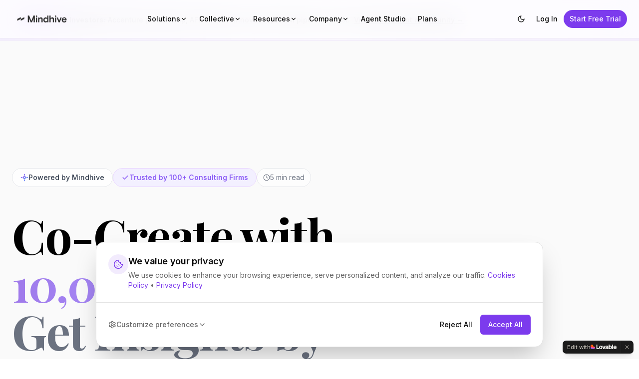

--- FILE ---
content_type: text/html; charset=utf-8
request_url: https://mindhive.ai/
body_size: 8522
content:
<!doctype html>
<html lang="en">
  <head>
    <meta charset="UTF-8" />
    <meta name="viewport" content="width=device-width, initial-scale=1.0" />
    
    <!-- Primary Meta Tags -->
    <title>Mindhive | AI-Powered Collective Intelligence for Consultants | #1 Enterprise Platform</title>
    <meta name="title" content="Mindhive | AI-Powered Collective Intelligence for Consultants | #1 Enterprise Platform" />
    <meta name="description" content="Transform consulting with AI-powered collective intelligence. Engage 10,000+ stakeholders, get strategic insights in 48 hours not 6 weeks. Trusted by Accenture & Fortune 500. SOC 2 certified. Start your free trial.">
    <meta name="author" content="Mindhive" />
    <meta name="keywords" content="AI consulting platform, collective intelligence software, stakeholder engagement tool, enterprise AI, consulting technology, strategic insights, government consulting, Fortune 500 consulting, SOC 2 certified AI, consulting automation, AI-powered research, consultant productivity, enterprise decision making, collaborative intelligence, consulting SaaS, stakeholder analysis, policy development AI">
    <link rel="canonical" href="https://mindhive.ai" />
    <meta name="robots" content="index, follow, max-image-preview:large, max-snippet:-1, max-video-preview:-1" />
    
    <!-- Security Headers (via meta tags) -->
    <!-- Note: X-Frame-Options should be set via HTTP headers on the server, not meta tags -->
    <meta http-equiv="X-Content-Type-Options" content="nosniff" />
    <meta name="referrer" content="strict-origin-when-cross-origin" />
    
    <!-- Open Graph / Facebook -->
    <meta property="og:type" content="website" />
    <meta property="og:url" content="https://mindhive.ai" />
    <meta property="og:image" content="https://mindhive.ai/og-home.png" />
    <meta property="og:site_name" content="Mindhive" />
    <meta property="og:locale" content="en_US" />
    
    <!-- Twitter -->
    <meta name="twitter:card" content="summary_large_image" />
    <meta name="twitter:url" content="https://mindhive.ai" />
    <meta name="twitter:image" content="https://mindhive.ai/og-home.png" />
    <meta name="twitter:site" content="@mindhive" />
    <meta name="twitter:creator" content="@mindhive" />
    
    <!-- Preconnect for performance - Critical third-party domains -->
    <link rel="preconnect" href="https://fonts.googleapis.com" />
    <link rel="preconnect" href="https://fonts.gstatic.com" crossorigin />
    
    <!-- Google Analytics & Tag Manager preconnects -->
    <link rel="preconnect" href="https://www.googletagmanager.com" />
    <link rel="preconnect" href="https://www.google-analytics.com" />
    <link rel="dns-prefetch" href="https://www.googletagmanager.com" />
    <link rel="dns-prefetch" href="https://www.google-analytics.com" />
    
    <!-- HubSpot preconnects for faster form/chat loading -->
    <link rel="preconnect" href="https://js.hs-scripts.com" />
    <link rel="preconnect" href="https://js-ap1.hs-scripts.com" />
    <link rel="preconnect" href="https://meetings.hubspot.com" />
    <link rel="preconnect" href="https://js-ap1.hscollectedforms.net" crossorigin />
    <link rel="preconnect" href="https://js-ap1.hs-analytics.net" crossorigin />
    <link rel="preconnect" href="https://js-ap1.hsadspixel.net" crossorigin />
    <link rel="preconnect" href="https://js-ap1.usemessages.com" crossorigin />
    <link rel="preconnect" href="https://api.hubspot.com" />
    <link rel="dns-prefetch" href="https://js.hs-scripts.com" />
    <link rel="dns-prefetch" href="https://api.hubspot.com" />
    
    <!-- Other domains -->
    <link rel="dns-prefetch" href="https://web.mindhive.ai" />
    <link rel="dns-prefetch" href="https://connect.facebook.net" />
    <link rel="dns-prefetch" href="https://snap.licdn.com" />
    
    <!-- Fonts with optimized loading -->
    <link rel="preload" href="https://fonts.googleapis.com/css2?family=Inter:wght@400;500;600;700&family=Playfair+Display:wght@400;600;700;800&display=swap&display=swap" as="style" />
    <link href="https://fonts.googleapis.com/css2?family=Inter:wght@400;500;600;700&family=Playfair+Display:wght@400;600;700;800&display=swap&display=swap" rel="stylesheet" media="print" onload="this.media='all'" />
    <noscript>
      <link href="https://fonts.googleapis.com/css2?family=Inter:wght@400;500;600;700&family=Playfair+Display:wght@400;600;700;800&display=swap" rel="stylesheet" />
    </noscript>
    
    <!-- Favicon & App Icons - Otto the Otter -->
    <link rel="icon" type="image/png" href="/otto-favicon.png" />
    <link rel="apple-touch-icon" sizes="180x180" href="/otto-favicon.png" />
    <meta name="mobile-web-app-capable" content="yes" />
    <meta name="apple-mobile-web-app-capable" content="yes" />
    <meta name="apple-mobile-web-app-status-bar-style" content="black-translucent" />
    
    <!-- Theme Color -->
    <meta name="theme-color" content="#8b5cf6" />
    <meta name="msapplication-TileColor" content="#8b5cf6" />
    
    <!-- PWA Manifest -->
    <link rel="manifest" href="/manifest.json" />
    
    <!-- Sitemap -->
    <link rel="sitemap" type="application/xml" href="/sitemap.xml" />
    
    <!-- Critical CSS - Inlined for faster First Contentful Paint -->
    <style>
      /* Critical above-the-fold styles to prevent FOUC and improve FCP */
      :root {
        --background: 0 0% 100%;
        --foreground: 0 0% 3.9%;
        --primary: 262 83% 58%;
        --primary-foreground: 0 0% 100%;
        --muted: 0 0% 96%;
        --muted-foreground: 0 0% 40%;
        --border: 0 0% 89%;
      }
      
      /* Base reset and typography */
      *, *::before, *::after { box-sizing: border-box; margin: 0; padding: 0; }
      html { scroll-behavior: smooth; -webkit-text-size-adjust: 100%; }
      body { 
        font-family: 'Inter', -apple-system, BlinkMacSystemFont, 'Segoe UI', sans-serif;
        background: hsl(var(--background));
        color: hsl(var(--foreground));
        -webkit-font-smoothing: antialiased;
        -moz-osx-font-smoothing: grayscale;
        line-height: 1.5;
      }
      
      /* Prevent layout shift for images */
      img, video { max-width: 100%; height: auto; display: block; }
      
      /* Navigation placeholder - prevents CLS */
      nav { min-height: 64px; }
      
      /* Hero section critical styles */
      .hero-placeholder { min-height: 100vh; }
      
      /* Button base styles */
      button { 
        font-family: inherit;
        cursor: pointer;
        border: none;
        background: transparent;
      }
      
      /* Focus visible for accessibility */
      :focus-visible { 
        outline: 2px solid hsl(var(--primary));
        outline-offset: 2px;
      }
      
      /* Reduce motion for accessibility */
      @media (prefers-reduced-motion: reduce) {
        *, *::before, *::after {
          animation-duration: 0.01ms !important;
          animation-iteration-count: 1 !important;
          transition-duration: 0.01ms !important;
        }
      }
      
      /* Dark mode critical styles */
      @media (prefers-color-scheme: dark) {
        :root {
          --background: 0 0% 9%;
          --foreground: 0 0% 98%;
          --muted: 0 0% 15%;
          --muted-foreground: 0 0% 65%;
          --border: 0 0% 20%;
        }
      }
      
      /* Loading state */
      #root:empty { 
        display: flex;
        align-items: center;
        justify-content: center;
        min-height: 100vh;
        background: hsl(var(--background));
      }
      #root:empty::after {
        content: '';
        width: 40px;
        height: 40px;
        border: 3px solid hsl(var(--muted));
        border-top-color: hsl(var(--primary));
        border-radius: 50%;
        animation: spin 1s linear infinite;
      }
      @keyframes spin { to { transform: rotate(360deg); } }
    </style>
    
    <!-- Google Consent Mode v2 - Default to denied until user consents -->
    <script>
      window.dataLayer = window.dataLayer || [];
      function gtag(){dataLayer.push(arguments);}
      
      // Set default consent state - GDPR/CCPA compliant (deny by default)
      gtag('consent', 'default', {
        'analytics_storage': 'denied',
        'ad_storage': 'denied',
        'ad_user_data': 'denied',
        'ad_personalization': 'denied',
        'functionality_storage': 'denied',
        'personalization_storage': 'denied',
        'wait_for_update': 500
      });
    </script>

    <!-- Google Tag Manager -->
    <script>(function(w,d,s,l,i){w[l]=w[l]||[];w[l].push({'gtm.start':
    new Date().getTime(),event:'gtm.js'});var f=d.getElementsByTagName(s)[0],
    j=d.createElement(s),dl=l!='dataLayer'?'&l='+l:'';j.async=true;j.src=
    'https://www.googletagmanager.com/gtm.js?id='+i+dl;f.parentNode.insertBefore(j,f);
    })(window,document,'script','dataLayer','GTM-WZVX5MQ6');</script>
    <!-- End Google Tag Manager -->

    <!-- Google Analytics -->
    <script async src="https://www.googletagmanager.com/gtag/js?id=G-N41ZCL6ZSN"></script>
    <script>
      gtag('js', new Date());
      gtag('config', 'G-N41ZCL6ZSN', {
        page_path: window.location.pathname,
        send_page_view: true
      });
    </script>

    <!-- Meta Pixel Code -->
    <script>
      !function(f,b,e,v,n,t,s)
      {if(f.fbq)return;n=f.fbq=function(){n.callMethod?
      n.callMethod.apply(n,arguments):n.queue.push(arguments)};
      if(!f._fbq)f._fbq=n;n.push=n;n.loaded=!0;n.version='2.0';
      n.queue=[];t=b.createElement(e);t.async=!0;
      t.src=v;s=b.getElementsByTagName(e)[0];
      s.parentNode.insertBefore(t,s)}(window, document,'script',
      'https://connect.facebook.net/en_US/fbevents.js');
      fbq('init', '961251563957594');
      fbq('track', 'PageView');
    </script>
    <!-- End Meta Pixel Code -->

    <!-- LinkedIn Insight Tag with First-Party Cookies -->
    <script type="text/javascript">
      // LinkedIn First-Party Cookie Script - captures li_fat_id from URL and stores as first-party cookie
      (function() {
        var defined = 'li_fat_id';
        function getCookie(name) {
          var matches = document.cookie.match(new RegExp("(?:^|; )" + name.replace(/([.$?*|{}()[\]\\/+^])/g, '\\$1') + "=([^;]*)"));
          return matches ? decodeURIComponent(matches[1]) : undefined;
        }
        function setCookie(name, value, days) {
          var expires = "";
          if (days) {
            var date = new Date();
            date.setTime(date.getTime() + (days * 24 * 60 * 60 * 1000));
            expires = "; expires=" + date.toUTCString();
          }
          document.cookie = name + "=" + (value || "") + expires + "; path=/; SameSite=Lax; Secure";
        }
        function getParameterByName(name) {
          var url = window.location.href;
          name = name.replace(/[\[\]]/g, '\\$&');
          var regex = new RegExp('[?&]' + name + '(=([^&#]*)|&|#|$)');
          var results = regex.exec(url);
          if (!results) return null;
          if (!results[2]) return '';
          return decodeURIComponent(results[2].replace(/\+/g, ' '));
        }
        // Check URL for li_fat_id parameter
        var li_fat_id = getParameterByName(defined);
        if (li_fat_id) {
          setCookie(defined, li_fat_id, 90); // Store for 90 days
        }
      })();
      
      _linkedin_partner_id = "8360732";
      window._linkedin_data_partner_ids = window._linkedin_data_partner_ids || [];
      window._linkedin_data_partner_ids.push(_linkedin_partner_id);
    </script>
    <script type="text/javascript">
      (function(l) {
      if (!l){window.lintrk = function(a,b){window.lintrk.q.push([a,b])};
      window.lintrk.q=[]}
      var s = document.getElementsByTagName("script")[0];
      var b = document.createElement("script");
      b.type = "text/javascript";b.async = true;
      b.src = "https://snap.licdn.com/li.lms-analytics/insight.min.js";
      s.parentNode.insertBefore(b, s);})(window.lintrk);
    </script>
    <!-- End LinkedIn Insight Tag -->
    <meta property="og:title" content="Mindhive | AI-Powered Collective Intelligence for Consultants">
    <meta name="twitter:title" content="Mindhive | AI Collective Intelligence Platform | Trusted by Fortune 500">
    <meta property="og:description" content="Transform consulting with AI. Engage 10,000+ stakeholders, get insights in 48 hours. Trusted by Accenture & Fortune 500. SOC 2 certified. Start free trial.">
    <meta name="twitter:description" content="Transform consulting with AI. Engage 10,000+ stakeholders, get insights in 48 hours. Trusted by Accenture & Fortune 500. SOC 2 certified. Start free trial.">
    
    <!-- Verification tags for search engines -->
    <meta name="google-site-verification" content="pJ-fdxmjPPrnVbGeNsDzRcTZXHxwQo8TpiNqfNCcwkI" />
    <meta name="msvalidate.01" content="PENDING_BING_VERIFICATION" />
    
    <!-- Geographic targeting -->
    <meta name="geo.region" content="AU-NSW" />
    <meta name="geo.placename" content="Sydney" />
    <meta name="geo.position" content="-33.8688;151.2093" />
    <meta name="ICBM" content="-33.8688, 151.2093" />
  <script type="module" crossorigin src="/assets/index-B7_vPY0O.js"></script>
  <link rel="modulepreload" crossorigin href="/assets/react-vendor-NDUT5V8o.js">
  <link rel="modulepreload" crossorigin href="/assets/ui-vendor-D-ywUJqK.js">
  <link rel="modulepreload" crossorigin href="/assets/lucide-C5aeWcMD.js">
  <link rel="stylesheet" crossorigin href="/assets/index-C1X_oqlb.css">

<style>
	@font-face {
		font-family: 'CameraPlainVariable';
		src: url('https://cdn.gpteng.co/mcp-widgets/v1/fonts/CameraPlainVariable.woff2') format('woff2');
		font-weight: 100 900;
		font-style: normal;
		font-display: swap;
	}

	#lovable-badge {
		--badge-bg: #1b1b1b;
		--badge-text: #c5c1b9;
		--badge-text-hover: #dcdad5;
		--badge-radius: 6px;
		--badge-padding: 8px;
		--badge-gap: 6px;
		--badge-shadow: 
			0 0 0 1px rgba(0, 0, 0, 0.88),
			0 1px 0 0 rgba(0, 0, 0, 0.04),
			0 2px 2px -1px rgba(0, 0, 0, 0.08),
			0 4px 4px -2px rgba(0, 0, 0, 0.08),
			0 8px 8px -4px rgba(0, 0, 0, 0.08),
			0 16px 16px -8px rgba(0, 0, 0, 0.08);
		--badge-transition-duration: 0.2s;
		--badge-transition-easing: cubic-bezier(0.16, 1, 0.32, 1);
		--focus-color: #575ECF;
		--focus-offset: 2px;
		--focus-width: 2px;
		
		position: fixed;
		bottom: 12px;
		right: 12px;
		height: 24px;
		display: flex;
		align-items: center;
		z-index: 1000000;
		background-color: var(--badge-bg);
		color: var(--badge-text);
		border-radius: var(--badge-radius);
		box-shadow: var(--badge-shadow);
		font-size: 12px;
		font-family: CameraPlainVariable, "CameraPlainVariable Fallback", -apple-system, BlinkMacSystemFont, 'Segoe UI', Roboto, sans-serif;
		font-weight: 400 !important;
		text-transform: none !important;
		font-feature-settings: normal !important;
		transform: translateZ(0);
		will-change: transform, opacity;
	}

	#lovable-badge-cta {
		display: flex;
		align-items: center;
		gap: var(--badge-gap);
		padding: 0 var(--badge-padding);
		height: 100%;
		color: inherit;
		text-decoration: none;
		white-space: nowrap;
		border-radius: var(--badge-radius) 0 0 var(--badge-radius);
		transition: 
			background-color var(--badge-transition-duration) ease,
			color var(--badge-transition-duration) ease,
			transform 0.1s ease;
	}

	#lovable-badge-cta:hover {
		background: rgba(255, 255, 255, 0.04);
		color: var(--badge-text-hover);
	}

	#lovable-badge-cta:active {
		transform: scale(0.98);
	}

	#lovable-badge-cta:focus {
		outline: none;
	}

	#lovable-badge-cta:focus-visible {
		outline: var(--focus-width) solid var(--focus-color);
		outline-offset: var(--focus-offset);
		z-index: 1;
	}

	#lovable-badge-text {
		line-height: 1;
	}

	#lovable-badge-divider {
		width: 1px;
		height: 24px;
		background-color: rgba(255, 255, 255, 0.04);
		flex-shrink: 0;
	}

	#lovable-badge-close {
		width: 24px;
		height: 24px;
		min-width: 24px;
		min-height: 24px;
		cursor: pointer;
		background: none;
		border: none;
		padding: 0;
		display: flex;
		align-items: center;
		justify-content: center;
		border-radius: 0 var(--badge-radius) var(--badge-radius) 0;
		flex-shrink: 0;
		transition: 
			background-color var(--badge-transition-duration) ease,
			transform 0.1s ease;
	}

	#lovable-badge-close:hover {
		background: rgba(255, 255, 255, 0.04);
	}

	#lovable-badge-close:active {
		transform: scale(0.92);
	}

	#lovable-badge-close:focus {
		outline: none;
	}

	#lovable-badge-close:focus-visible {
		outline: var(--focus-width) solid var(--focus-color);
		outline-offset: calc(var(--focus-offset) * -1);
		z-index: 1;
	}

	#lovable-badge-close svg path {
		fill: var(--badge-text);
		transition: fill var(--badge-transition-duration) ease;
	}

	#lovable-badge-close:hover svg path {
		fill: var(--badge-text-hover);
	}

	@media (prefers-reduced-motion: reduce) {
		#lovable-badge-cta,
		#lovable-badge-close,
		#lovable-badge-close svg path {
			transition: none;
		}
		
		#lovable-badge-cta:active,
		#lovable-badge-close:active {
			transform: none;
		}
	}

	@media (prefers-contrast: high) {
		#lovable-badge {
			--badge-bg: #000;
			--badge-text: #fff;
			--badge-text-hover: #fff;
			border: 2px solid currentColor;
		}
		
		#lovable-badge-cta:focus-visible,
		#lovable-badge-close:focus-visible {
			outline-width: 3px;
		}
	}
</style>
<script defer src="https://mindhive.ai/~flock.js" data-proxy-url="https://mindhive.ai/~api/analytics"></script></head>

  <body>
    <!-- Google Tag Manager (noscript) -->
    <noscript><iframe src="https://www.googletagmanager.com/ns.html?id=GTM-WZVX5MQ6"
    height="0" width="0" style="display:none;visibility:hidden"></iframe></noscript>
    <!-- End Google Tag Manager (noscript) -->
    
    <!-- Meta Pixel (noscript) -->
    <noscript><img height="1" width="1" style="display:none"
      src="https://www.facebook.com/tr?id=961251563957594&ev=PageView&noscript=1"
    /></noscript>
    
    <!-- LinkedIn Insight Tag (noscript) -->
    <noscript>
      <img height="1" width="1" style="display:none;" alt="" src="https://px.ads.linkedin.com/collect/?pid=8360732&fmt=gif" />
    </noscript>
    
    <div id="root"></div>
  
<aside 
	id="lovable-badge" 
	role="complementary" 
	aria-label="Edit with Lovable">
	<a 
		id="lovable-badge-cta" 
		target="_blank" 
		href="https://lovable.dev/projects/ce3a2542-b06a-4ba8-80f0-b8aacbdd334e?utm_source=lovable-badge"
		rel="noopener"
		aria-label="Edit with Lovable">
		<span id="lovable-badge-text">Edit with</span>
		<svg xmlns="http://www.w3.org/2000/svg" width="52" height="16" fill="none" viewBox="0 0 52 16">
  <path fill="#FCFBF8" fill-rule="evenodd" d="M20.318 5.25c.643 0 1.206.14 1.69.418a2.81 2.81 0 0 1 1.118 1.191c.266.513.4 1.115.4 1.807s-.134 1.296-.4 1.812a2.81 2.81 0 0 1-1.118 1.193c-.484.278-1.047.418-1.69.418s-1.208-.14-1.695-.418a2.85 2.85 0 0 1-1.125-1.193c-.262-.516-.393-1.12-.393-1.812s.131-1.294.393-1.807a2.848 2.848 0 0 1 1.125-1.191c.487-.279 1.052-.418 1.695-.418Zm0 1.425c-.27 0-.504.076-.7.228-.193.147-.34.37-.443.67-.102.295-.153.66-.153 1.093 0 .435.05.801.153 1.1.102.3.25.524.443.676.196.147.43.22.7.22.27 0 .502-.073.694-.22.193-.152.341-.375.443-.67.103-.299.153-.667.153-1.106 0-.65-.112-1.145-.337-1.481a1.08 1.08 0 0 0-.953-.51ZM32.7 5.25c.61 0 1.127.1 1.549.3.422.197.74.48.953.849.217.368.325.809.325 1.32v2.704c0 .29.02.562.062.812.044.245.108.4.19.466V12h-1.935a5.895 5.895 0 0 1-.105-.684 7.745 7.745 0 0 1-.02-.228 2.293 2.293 0 0 1-.151.203c-.205.242-.47.437-.793.584-.32.143-.685.215-1.094.215-.406 0-.77-.08-1.094-.24a1.845 1.845 0 0 1-.756-.682 1.984 1.984 0 0 1-.27-1.045c0-.606.178-1.069.535-1.388.356-.324.87-.534 1.542-.633l1.125-.16c.225-.032.403-.074.534-.123a.622.622 0 0 0 .288-.196.549.549 0 0 0 .093-.327.65.65 0 0 0-.11-.367.702.702 0 0 0-.32-.27c-.14-.07-.31-.105-.51-.105-.32 0-.576.083-.768.251-.193.164-.298.39-.314.676h-1.923c.016-.434.147-.82.393-1.155.25-.34.596-.604 1.039-.792.442-.189.954-.283 1.535-.283Zm.99 3.498a.98.98 0 0 1-.215.14 2.49 2.49 0 0 1-.584.178l-.473.092c-.315.061-.553.156-.713.283-.155.127-.233.305-.233.534 0 .23.084.412.252.547.168.135.383.203.645.203s.494-.058.694-.173c.201-.118.355-.282.461-.49.11-.21.166-.448.166-.714v-.6Zm4.526-2.375c.065-.125.138-.243.221-.349.197-.25.437-.44.719-.571.282-.135.6-.203.952-.203.528 0 .988.138 1.377.412.389.275.688.67.896 1.186.21.512.314 1.12.314 1.824 0 .7-.107 1.309-.32 1.825-.213.512-.518.906-.915 1.18-.393.275-.854.412-1.383.412-.352 0-.667-.062-.946-.184a1.832 1.832 0 0 1-.7-.554 2.2 2.2 0 0 1-.234-.383V12h-1.843V3h1.862v3.373Zm1.284.296c-.274 0-.51.085-.707.253-.192.163-.338.397-.436.7a3.376 3.376 0 0 0-.148 1.05c0 .406.05.759.148 1.058.098.299.243.53.436.694.197.164.433.246.707.246.279 0 .512-.082.7-.246.193-.164.336-.395.43-.694.099-.3.148-.652.148-1.058 0-.405-.05-.757-.147-1.056-.095-.299-.238-.53-.43-.694a1.015 1.015 0 0 0-.7-.253Zm9.416-1.419c.602 0 1.136.131 1.604.393.466.262.829.643 1.086 1.143.263.5.394 1.097.394 1.794 0 .25-.002.449-.006.596H47.51c.018.288.071.538.164.75a1.3 1.3 0 0 0 .491.596c.214.13.465.196.757.196.319 0 .583-.082.792-.246.209-.167.34-.403.393-.706h1.862a2.48 2.48 0 0 1-.485 1.235 2.54 2.54 0 0 1-1.051.805c-.439.188-.949.283-1.53.283-.655 0-1.225-.125-1.708-.375a2.672 2.672 0 0 1-1.13-1.143c-.267-.508-.4-1.137-.4-1.887 0-.712.14-1.327.418-1.843a2.86 2.86 0 0 1 1.155-1.186c.491-.27 1.051-.405 1.678-.405Zm-.044 1.345c-.274 0-.516.068-.725.203a1.29 1.29 0 0 0-.479.59 2.045 2.045 0 0 0-.132.498h2.562a1.873 1.873 0 0 0-.138-.602 1.061 1.061 0 0 0-.418-.516 1.243 1.243 0 0 0-.67-.173Z" clip-rule="evenodd"/>
  <path fill="#FCFBF8" d="m26.605 9.995 1.342-4.566h1.924L27.628 12h-2.07l-2.33-6.57h1.98l1.397 4.565Zm-13.013.143h2.256c1.632 0 1.421 1.837 1.418 1.861h-5.603V3h1.93v7.138Zm31.516 1.861h-1.862V3h1.862v8.999Z"/>
  <path fill="url(#a)" fill-rule="evenodd" d="M2.7 3c1.492 0 2.7 1.192 2.7 2.663v1.012h.9c1.49 0 2.7 1.192 2.7 2.662S7.791 12 6.3 12H0V5.663C0 4.193 1.209 3 2.7 3Z" clip-rule="evenodd"/>
  <defs>
    <radialGradient id="a" cx="0" cy="0" r="1" gradientTransform="matrix(-1.54236 7.07838 -10.231 -2.15602 4.627 5.022)" gradientUnits="userSpaceOnUse">
      <stop offset=".106" stop-color="#FE7B02"/>
      <stop offset=".394" stop-color="#FE3F21"/>
      <stop offset=".608" stop-color="#F858BC"/>
      <stop offset=".929" stop-color="#575ECF"/>
    </radialGradient>
  </defs>
</svg>


	</a>
	
	<span id="lovable-badge-divider" aria-hidden="true"></span>
	
	<button 
		id="lovable-badge-close"
		aria-label="Dismiss"
		title="Dismiss"
		type="button">
		<svg xmlns="http://www.w3.org/2000/svg" width="16" height="16" fill="none" viewBox="0 0 16 16" aria-hidden="true">
			<path d="M10.646 4.646a.5.5 0 1 1 .707.708L8.707 8l2.646 2.646a.5.5 0 1 1-.707.707L8 8.707l-2.646 2.646a.5.5 0 1 1-.708-.707L7.293 8 4.646 5.354a.5.5 0 1 1 .708-.708L8 7.293l2.646-2.647Z"/>
		</svg>
	</button>
</aside>
<script>
	// Don't show the lovable-badge if the page is in an iframe or if it's being rendered by puppeteer (screenshot service)
	if (window.self !== window.top || navigator.userAgent.includes('puppeteer')) {
		// the page is in an iframe
		var badge = document.getElementById('lovable-badge');
		if (badge) {
			badge.style.display = 'none';
		}
	}

	// Add click event listener to close button with animation
	var closeButton = document.getElementById('lovable-badge-close');
	if (closeButton) {
		closeButton.addEventListener('click', function(event) {
			event.preventDefault();
			event.stopPropagation();
			var badge = document.getElementById('lovable-badge');
			if (badge) {
				badge.classList.add('closing');
				setTimeout(function() {
					if (badge) {
						badge.style.display = 'none';
					}
				}, 240);
			}
		});
	}
</script>
</body>
</html>


--- FILE ---
content_type: text/javascript; charset=utf-8
request_url: https://mindhive.ai/assets/Enterprise-WEgxSTZR.js
body_size: 7319
content:
import{j as e}from"./ui-vendor-D-ywUJqK.js";import{t as N,w,r as s,G as o,H as S,J as A,K as k,B as I,q as M,S as C,O as T,N as E,M as z,C as d}from"./index-B7_vPY0O.js";import D from"./FooterCompact-DZR0AsyG.js";import{B as O}from"./Breadcrumbs-B_riIsP2.js";import{F as m,V}from"./VerticalFAQSection-BV5Ft7L5.js";import{V as B}from"./VantaTrustBadge-BKh2aFzA.js";import{s as R,z as L,g as F,a as P,b as H,n as G,c as q,j as W}from"./integrations-BSmcvr4E.js";import{S as g,t as $,y as U,ag as Q,k as _,Z as f,e as K,a7 as p,ah as x,ai as Y,aj as u,W as J,a0 as Z,A as X,p as ee,Q as te}from"./lucide-C5aeWcMD.js";import{T as ae}from"./testimonials-carousel-MhgaRXqk.js";import{b}from"./boardroom-team-discussion-BgktRdHH.js";import{d as re,j as se}from"./dave-treat-BBdJ8j2h.js";import ie from"./HubSpotChat-DjdDhaXQ.js";import ne from"./BackToTop-CEOxde0s.js";import{D as oe}from"./DocumentaryHero-RH0s0bww.js";import{D as le}from"./DocumentaryHumanMoments-BcTxgMDC.js";import{I as ce}from"./IntegrationPartnersSection-DKZBvvHX.js";import{e as h}from"./executive-boardroom-pitch-C2wln-GV.js";import{d as de}from"./data-insights-presentation-EqEmNU3r.js";import"./react-vendor-NDUT5V8o.js";import"./breadcrumb-IxbGvT50.js";import"./card-D3Fxtz3N.js";import"./accordion-V0WyasAN.js";import"./OptimizedImage-CiPubfCD.js";const me=[{type:"text",quote:"For 7 years, Mindhive has amplified our Project Management Day of Service, turning pro-bono expertise into lasting impact.",name:"BDO Australia",role:"Partner, Advisory Services",org:"BDO Australia",image:b},{type:"text",quote:"Collective Intelligence is the Future of GSI's. MindHive is the potential Future of Accenture.",name:"Tom Lounibus",role:"VP Ventures",org:"Accenture",image:N},{type:"text",quote:"The development path for Collective Intelligence is very exciting – if this product continues to be developed it will be one that we can take to market in numerous use cases.",name:"Simon Byng",role:"Gen AI Global Lead",org:"Accenture",image:w},{type:"text",quote:"Small easily digested decisions we seek to benefit from the myriad of different expectations and experiences of thousands of people.",name:"Dave Treat",role:"Managing Director",org:"Accenture",image:re},{type:"text",quote:"Ideation and collaboration in a way that is mobile, lightweight and immersive.",name:"John Goodyear",role:"GBI Sponsor",org:"Accenture",image:se}],pe="data:image/svg+xml,%3csvg%20viewBox='-0.12979372698077785%200%2032.42343730730004%2032'%20xmlns='http://www.w3.org/2000/svg'%20width='2500'%20height='2458'%3e%3ccircle%20cx='17'%20cy='6'%20fill='%237b83eb'%20r='4.667'/%3e%3cpath%20d='M16.667%207H12.44l.021.093.002.008.022.086A4.671%204.671%200%200%200%2018%2010.559V8.333A1.337%201.337%200%200%200%2016.667%207z'%20opacity='.1'/%3e%3cpath%20d='M15.667%208h-2.884A4.667%204.667%200%200%200%2017%2010.667V9.333A1.337%201.337%200%200%200%2015.667%208z'%20opacity='.2'/%3e%3ccircle%20cx='27.5'%20cy='7.5'%20fill='%235059c9'%20r='3.5'/%3e%3cpath%20d='M30.5%2012h-7.861a.64.64%200%200%200-.64.64v8.11a5.121%205.121%200%200%200%203.967%205.084A5.006%205.006%200%200%200%2032%2020.938V13.5a1.5%201.5%200%200%200-1.5-1.5z'%20fill='%235059c9'/%3e%3cpath%20d='M25%2013.5V23a7.995%207.995%200%200%201-14.92%204%207.173%207.173%200%200%201-.5-1%208.367%208.367%200%200%201-.33-1A8.24%208.24%200%200%201%209%2023v-9.5a1.498%201.498%200%200%201%201.5-1.5h13a1.498%201.498%200%200%201%201.5%201.5z'%20fill='%237b83eb'/%3e%3cpath%20d='M15.667%208h-2.884A4.667%204.667%200%200%200%2017%2010.667V9.333A1.337%201.337%200%200%200%2015.667%208z'%20opacity='.2'/%3e%3cpath%20d='M18%2012v12.67a1.32%201.32%200%200%201-1.04%201.29.966.966%200%200%201-.29.04H9.58a8.367%208.367%200%200%201-.33-1A8.24%208.24%200%200%201%209%2023v-9.5a1.498%201.498%200%200%201%201.5-1.5z'%20opacity='.1'/%3e%3cpath%20d='M17%2012v13.67a.967.967%200%200%201-.04.29A1.32%201.32%200%200%201%2015.67%2027h-5.59a7.173%207.173%200%200%201-.5-1%208.367%208.367%200%200%201-.33-1A8.24%208.24%200%200%201%209%2023v-9.5a1.498%201.498%200%200%201%201.5-1.5z'%20opacity='.2'/%3e%3cpath%20d='M17%2012v11.67A1.336%201.336%200%200%201%2015.67%2025H9.25A8.24%208.24%200%200%201%209%2023v-9.5a1.498%201.498%200%200%201%201.5-1.5z'%20opacity='.2'/%3e%3cpath%20d='M10.5%2012A1.498%201.498%200%200%200%209%2013.5V23a8.24%208.24%200%200%200%20.25%202h5.42A1.336%201.336%200%200%200%2016%2023.67V12z'%20opacity='.2'/%3e%3cpath%20d='M1.333%208h13.334A1.333%201.333%200%200%201%2016%209.333v13.334A1.333%201.333%200%200%201%2014.667%2024H1.333A1.333%201.333%200%200%201%200%2022.667V9.333A1.333%201.333%200%200%201%201.333%208z'%20fill='%234b53bc'/%3e%3cpath%20d='M11.98%2012.975H8.99v8.02H7.028v-8.02H4.02v-1.97h7.96z'%20fill='%23fff'/%3e%3cpath%20d='M0%200h32v32H0z'%20fill='none'/%3e%3c/svg%3e",xe=[{name:"Microsoft Teams",logo:pe},{name:"Slack",logo:R},{name:"Zoom",logo:L},{name:"Google Workspace",logo:F},{name:"Salesforce",logo:P},{name:"SharePoint",logo:H},{name:"Notion",logo:G},{name:"Asana",logo:q},{name:"Jira",logo:W}],ue=()=>{const{ref:i,isVisible:a}=s(.2),{ref:y,isVisible:l}=s(.2),{ref:v,isVisible:c}=s(.2),{ref:j,isVisible:n}=s(.2);return e.jsx("section",{className:"py-24 bg-gradient-to-b from-background to-secondary/10",children:e.jsxs("div",{className:"container mx-auto px-6 max-w-6xl",children:[e.jsxs("div",{className:"text-center mb-16",children:[e.jsxs("div",{className:"inline-flex items-center gap-2 px-4 py-2 rounded-full bg-primary/10 border border-primary/20 mb-6",children:[e.jsx(g,{className:"w-4 h-4 text-primary"}),e.jsx("span",{className:"text-sm font-medium text-primary",children:"Trust & Technology"})]}),e.jsxs("h2",{className:"text-4xl lg:text-5xl mb-6",children:["Enterprise Security ",e.jsx("span",{className:"gradient-text",children:"Meets Seamless Integration"})]}),e.jsx("p",{className:"text-xl text-muted-foreground",children:"Fort Knox security with plug-and-play compatibility. The best of both worlds."})]}),e.jsx("div",{className:"flex justify-center mb-8",children:e.jsx(B,{size:"lg"})}),e.jsxs("div",{ref:i,className:"grid md:grid-cols-4 gap-6 mb-16",children:[e.jsxs("div",{className:`text-center p-8 glass-card rounded-2xl transition-all duration-300 hover:scale-105 hover:border-primary/30 cursor-default ${a?"opacity-100 translate-y-0":"opacity-0 translate-y-4"}`,style:{transitionDelay:"0ms"},children:[e.jsx("div",{className:"flex justify-center mb-4",children:e.jsx(o,{src:S,alt:"SOC 2 Type II Certified",size:"lg"})}),e.jsx("div",{className:"font-bold",children:"SOC 2 Type II"}),e.jsx("div",{className:"text-sm text-muted-foreground",children:"Certified"})]}),e.jsxs("div",{className:`text-center p-8 glass-card rounded-2xl transition-all duration-300 hover:scale-105 hover:border-primary/30 cursor-default ${a?"opacity-100 translate-y-0":"opacity-0 translate-y-4"}`,style:{transitionDelay:a?"100ms":"0ms"},children:[e.jsx("div",{className:"flex justify-center mb-4",children:e.jsx(o,{src:A,alt:"ISO 27001 Certified",size:"lg"})}),e.jsx("div",{className:"font-bold",children:"ISO 27001"}),e.jsx("div",{className:"text-sm text-muted-foreground",children:"Certified"})]}),e.jsxs("div",{className:`text-center p-8 glass-card rounded-2xl transition-all duration-300 hover:scale-105 hover:border-primary/30 cursor-default ${a?"opacity-100 translate-y-0":"opacity-0 translate-y-4"}`,style:{transitionDelay:a?"200ms":"0ms"},children:[e.jsx("div",{className:"flex justify-center mb-4",children:e.jsx(o,{src:k,alt:"GDPR Compliant",size:"lg"})}),e.jsx("div",{className:"font-bold",children:"GDPR"}),e.jsx("div",{className:"text-sm text-muted-foreground",children:"Compliant"})]}),e.jsxs("div",{className:`text-center p-8 glass-card rounded-2xl transition-all duration-300 hover:scale-105 hover:border-primary/30 cursor-default ${a?"opacity-100 translate-y-0":"opacity-0 translate-y-4"}`,style:{transitionDelay:a?"300ms":"0ms"},children:[e.jsx("div",{className:"w-16 h-16 mx-auto mb-4 rounded-full bg-primary/10 flex items-center justify-center",children:e.jsx($,{className:"w-8 h-8 text-primary"})}),e.jsx("div",{className:"font-bold",children:"AU Hosted"}),e.jsx("div",{className:"text-sm text-muted-foreground",children:"Data Sovereignty"})]})]}),e.jsx("div",{ref:y,className:"grid md:grid-cols-3 gap-6 mb-16",children:[{icon:U,title:"End-to-End Encryption",desc:"AES-256 encryption at rest and in transit"},{icon:Q,title:"SSO & MFA",desc:"Enterprise authentication with SAML/OAuth"},{icon:_,title:"99.9% Uptime SLA",desc:"With credits for any downtime"}].map((t,r)=>e.jsxs("div",{className:`p-6 rounded-xl glass-card flex gap-4 transition-all duration-500 ${l?"opacity-100 translate-y-0":"opacity-0 translate-y-4"}`,style:{transitionDelay:l?`${r*100}ms`:"0ms"},children:[e.jsx(t.icon,{className:"w-8 h-8 text-primary flex-shrink-0"}),e.jsxs("div",{children:[e.jsx("div",{className:"font-bold mb-1",children:t.title}),e.jsx("div",{className:"text-sm text-muted-foreground",children:t.desc})]})]},r))}),e.jsxs("div",{className:"relative py-12",children:[e.jsx("div",{className:"absolute inset-0 flex items-center",children:e.jsx("div",{className:"w-full border-t border-border/50"})}),e.jsx("div",{className:"relative flex justify-center",children:e.jsxs("span",{className:"bg-background px-6 text-sm font-medium text-muted-foreground flex items-center gap-2",children:[e.jsx(f,{className:"w-4 h-4 text-primary"}),"Works With Your Stack"]})})]}),e.jsxs("div",{className:"text-center mb-12",children:[e.jsx("div",{className:"inline-flex items-center gap-2 px-3 py-1 rounded-full bg-amber-500/10 border border-amber-500/30 text-amber-600 dark:text-amber-400 text-xs font-medium mb-4 animate-pulse",children:"Coming Q1 2026"}),e.jsxs("h3",{className:"text-3xl font-bold mb-4",children:["Integrates With ",e.jsx("span",{className:"gradient-text",children:"Everything You Use"})]}),e.jsx("p",{className:"text-lg text-muted-foreground",children:"No rip-and-replace. Mindhive fits into your workflow."})]}),e.jsx("div",{ref:v,className:"grid grid-cols-3 md:grid-cols-6 gap-6 mb-12 opacity-60",children:xe.map((t,r)=>e.jsxs("div",{className:`group relative glass-card p-6 rounded-xl text-center flex items-center justify-center min-h-[100px] transition-all duration-300 hover:opacity-100 ${c?"opacity-100 translate-y-0":"opacity-0 translate-y-4"}`,style:{transitionDelay:c?`${r*100}ms`:"0ms",transitionProperty:"opacity, transform"},children:[e.jsx("img",{src:t.logo,alt:t.name,className:"h-8 max-w-[100px] object-contain grayscale group-hover:grayscale-0 transition-all duration-300",loading:"lazy"}),e.jsx("div",{className:"absolute -bottom-2 left-1/2 -translate-x-1/2 translate-y-full opacity-0 group-hover:opacity-100 transition-opacity duration-300 pointer-events-none",children:e.jsx("div",{className:"bg-foreground text-background text-xs font-medium px-2 py-1 rounded whitespace-nowrap",children:t.name})})]},r))}),e.jsxs("div",{className:"text-center p-8 rounded-2xl glass-card mb-16",children:[e.jsx(K,{className:"w-8 h-8 text-primary mx-auto mb-4"}),e.jsx("h3",{className:"text-xl font-bold mb-2",children:"Need a Custom Integration?"}),e.jsx("p",{className:"text-muted-foreground",children:"Our team builds it for you. Included in enterprise plans."})]}),e.jsxs("div",{ref:j,className:`p-8 rounded-2xl glass-card border border-border transition-all duration-500 ${n?"opacity-100 translate-y-0":"opacity-0 translate-y-4"}`,children:[e.jsxs("div",{className:"flex items-center justify-between mb-6",children:[e.jsx("h3",{className:"text-2xl font-bold",children:"Trusted Subprocessors"}),e.jsxs("a",{href:"https://app.vanta.com/mindhive/trust/tdisfft24hs0goxb0w6kn3",target:"_blank",rel:"noopener noreferrer",className:"text-sm text-primary hover:underline flex items-center gap-1",children:["View all subprocessors",e.jsx(p,{className:"w-3 h-3"})]})]}),e.jsx("div",{className:"grid md:grid-cols-2 lg:grid-cols-3 gap-4 mb-8",children:[{name:"Amazon Web Services",type:"Cloud provider",icon:x},{name:"Auth0",type:"Identity provider",icon:Y},{name:"Microsoft Azure",type:"Cloud provider",icon:x},{name:"OpenAI",type:"Engineering",icon:u},{name:"Sentry",type:"Cloud monitoring",icon:u},{name:"Slack",type:"Team Communication",icon:J},{name:"Bitbucket",type:"Version control",icon:Z}].map((t,r)=>e.jsxs("div",{className:`flex items-center gap-3 p-4 rounded-lg bg-background/50 border border-border/50 transition-all duration-300 hover:scale-105 hover:bg-background/80 hover:border-primary/30 cursor-default ${n?"opacity-100 translate-y-0":"opacity-0 translate-y-4"}`,style:{transitionDelay:n?`${(r+1)*100}ms`:"0ms"},children:[e.jsx(t.icon,{className:"w-5 h-5 text-primary flex-shrink-0"}),e.jsxs("div",{children:[e.jsx("div",{className:"font-semibold text-sm",children:t.name}),e.jsx("div",{className:"text-xs text-muted-foreground",children:t.type})]})]},r))}),e.jsxs("div",{className:"text-center",children:[e.jsx(I,{variant:"outline",size:"lg",className:"gap-2",asChild:!0,children:e.jsxs("a",{href:"https://app.vanta.com/mindhive/trust/tdisfft24hs0goxb0w6kn3",target:"_blank",rel:"noopener noreferrer","aria-label":"View our security and compliance certifications on Vanta Trust Center",children:["View Our Security & Compliance Center",e.jsx(p,{className:"w-4 h-4"})]})}),e.jsx("p",{className:"text-sm text-muted-foreground mt-3",children:"Independently verified security and compliance status"})]})]})]})})},he="/assets/executive-boardroom-pitch-640w-BGjosNfS.webp",ge="/assets/executive-boardroom-pitch-1024w-CXj1OXsk.webp",fe="/assets/boardroom-strategy-session-DAC5hhFK.webp",be="/assets/mindhive-bdo-partnership-D93r0jjG.jpg",Ge=()=>{M();const i=[{src:he,width:640},{src:ge,width:1024},{src:h,width:1920}];return e.jsxs(e.Fragment,{children:[e.jsx(C,{title:"Enterprise AI Solutions | Strategic Intelligence Platform | Mindhive",description:"Transform enterprise decision-making with AI-powered strategic intelligence. Make decisions 5x faster with real-time insights. Trusted by Fortune 500 companies and government agencies. SOC 2, ISO 27001, GDPR compliant.",canonical:"https://mindhive.ai/enterprise",ogImage:"https://mindhive.ai/og-enterprise.png",keywords:"enterprise AI platform, strategic intelligence software, enterprise decision making, AI business intelligence, enterprise collaboration tools, Fortune 500 AI solutions, enterprise knowledge management, AI-powered analytics",breadcrumbs:[{name:"Home",url:"https://mindhive.ai"},{name:"Enterprise Solutions",url:"https://mindhive.ai/enterprise"}]}),e.jsx(T,{}),e.jsxs("div",{className:"min-h-screen bg-background",id:"main-content",children:[e.jsx(E,{}),e.jsx(ie,{}),e.jsx(ne,{}),e.jsx(oe,{image:h,imageAlt:"Enterprise leaders presenting strategic insights during executive boardroom session",imageSources:i,imageSizes:"(max-width: 640px) 100vw, (max-width: 1024px) 50vw, 512px",title:"Where Strategy Meets Reality",subtitle:"Enterprise AI Solutions",description:"Real boardrooms. Real decisions. Real transformation. This is how Fortune 500 companies think, align, and act.",primaryCTA:{text:"Book Demo",href:"https://meetings.hubspot.com/ceo20?uuid=7fc33425-5944-44e7-987b-f8f7fde1c5fb"},secondaryCTA:{text:"Start Free Trial",href:"https://web.mindhive.ai/auth/login-or-create-account?callbackUrl=https%3A%2F%2Fweb.mindhive.ai%2Fdashboard"},overlayOpacity:"medium"}),e.jsx("div",{className:"container mx-auto max-w-7xl px-4 py-6",children:e.jsx(O,{items:[{name:"Enterprise Solutions"}]})}),e.jsx("div",{className:"container mx-auto max-w-5xl px-4 pb-8",children:e.jsx(z,{})}),e.jsxs("section",{className:"py-24 px-4 bg-gradient-to-b from-muted/50 to-background relative overflow-hidden",children:[e.jsx("div",{className:"absolute top-0 right-0 w-[400px] h-[400px] bg-primary/5 rounded-full blur-3xl translate-x-1/2"}),e.jsxs("div",{className:"container mx-auto max-w-5xl relative z-10",children:[e.jsx("h2",{className:"text-4xl md:text-5xl font-bold text-center mb-6 tracking-tight",children:"Enterprise-Grade Intelligence"}),e.jsx("div",{className:"text-center mb-14",children:e.jsxs("a",{href:"https://help.mindhive.ai/knowledge/what-are-the-key-benefits-for-enterprises",target:"_blank",rel:"noopener noreferrer",className:"text-primary hover:underline text-sm inline-flex items-center gap-1 group",children:["Explore all enterprise benefits ",e.jsx(X,{className:"w-4 h-4 group-hover:translate-x-1 transition-transform"})]})}),e.jsxs("div",{className:"grid md:grid-cols-3 gap-6 mb-14",children:[e.jsxs("div",{className:"group bg-card/80 backdrop-blur-sm rounded-2xl p-8 border border-border/50 hover:border-primary/30 hover:shadow-xl transition-all duration-300 text-center",children:[e.jsx("div",{className:"w-16 h-16 rounded-2xl bg-gradient-to-br from-primary/20 to-primary/5 flex items-center justify-center mx-auto mb-5 group-hover:scale-110 transition-transform duration-300",children:e.jsx(ee,{className:"h-8 w-8 text-primary"})}),e.jsx("h3",{className:"text-xl font-bold mb-3",children:"Structured Collaboration"}),e.jsx("p",{className:"text-muted-foreground leading-relaxed",children:"Strategy sessions with built-in frameworks and instant insights"})]}),e.jsxs("div",{className:"group bg-card/80 backdrop-blur-sm rounded-2xl p-8 border border-border/50 hover:border-primary/30 hover:shadow-xl transition-all duration-300 text-center",children:[e.jsx("div",{className:"w-16 h-16 rounded-2xl bg-gradient-to-br from-primary/20 to-primary/5 flex items-center justify-center mx-auto mb-5 group-hover:scale-110 transition-transform duration-300",children:e.jsx(g,{className:"h-8 w-8 text-primary"})}),e.jsx("h3",{className:"text-xl font-bold mb-3",children:"Enterprise Security"}),e.jsx("p",{className:"text-muted-foreground leading-relaxed",children:"SOC 2, ISO 27001, GDPR compliant with SSO and private deployment"})]}),e.jsxs("div",{className:"group bg-card/80 backdrop-blur-sm rounded-2xl p-8 border border-border/50 hover:border-primary/30 hover:shadow-xl transition-all duration-300 text-center",children:[e.jsx("div",{className:"w-16 h-16 rounded-2xl bg-gradient-to-br from-primary/20 to-primary/5 flex items-center justify-center mx-auto mb-5 group-hover:scale-110 transition-transform duration-300",children:e.jsx(f,{className:"h-8 w-8 text-primary"})}),e.jsx("h3",{className:"text-xl font-bold mb-3",children:"AI-Powered Reports"}),e.jsx("p",{className:"text-muted-foreground leading-relaxed",children:"Board-ready summaries and dashboards generated automatically"})]})]}),e.jsx("div",{className:"text-center",children:e.jsx(d,{ctaType:"demo",showArrow:!0,size:"lg",variant:"premium",trackingLocation:"enterprise_features"})})]})]}),e.jsx(le,{photos:[{src:fe,alt:"Executive team collaborating on strategic planning in boardroom",caption:"Strategic decisions happen here. Real executives shaping the future."},{src:de,alt:"Team analyzing data and insights during strategic presentation",caption:"Every number tells a story. Every insight drives action."},{src:b,alt:"Enterprise leaders engaged in collaborative decision-making",caption:"Real conversations. Real alignment. Real results."}],title:"Inside Enterprise Transformation",subtitle:"These are the moments where strategy becomes reality"}),e.jsx("section",{className:"py-16 px-4 bg-muted/30",children:e.jsxs("div",{className:"container mx-auto max-w-5xl",children:[e.jsx("div",{className:"relative overflow-hidden rounded-2xl",children:e.jsx("img",{src:be,alt:"Mindhive and BDO strategic partnership",className:"w-full h-auto object-cover",loading:"lazy"})}),e.jsx("p",{className:"text-center text-muted-foreground mt-4 text-sm",children:"Collective Intelligence Partner - Driving strategic collaboration across professional services"})]})}),e.jsx("section",{className:"py-20 px-4",children:e.jsxs("div",{className:"container mx-auto max-w-7xl",children:[e.jsxs("div",{className:"text-center mb-12",children:[e.jsx("h2",{className:"text-3xl lg:text-4xl font-bold mb-4",children:"Enterprise Success Stories"}),e.jsx("p",{className:"text-lg text-muted-foreground max-w-3xl mx-auto",children:"Fortune 500 companies trust Mindhive to transform strategic decision-making"})]}),e.jsxs("div",{className:"grid md:grid-cols-2 gap-8",children:[e.jsx(m,{title:"BDO Conference Innovation",organization:"BDO Australia",description:"Australia's fifth-largest accounting and advisory network leveraged Mindhive to enhance strategic planning and client engagement across multiple practice areas.",results:["Streamlined conference collaboration","Enhanced cross-practice engagement","Improved strategic planning efficiency","Better client insights delivery"],pdfUrl:"/case-studies/bdo-conference.pdf",bgGradient:"from-purple-500/10 to-purple-600/5"}),e.jsx(m,{title:"Mater Cancer Care Transformation",organization:"Mater Health Services",description:"Queensland's leading healthcare provider used Mindhive to transform patient care delivery and strategic planning across their cancer care program.",results:["Enhanced patient care planning","Improved stakeholder engagement","Streamlined clinical collaboration","Data-driven decision making"],pdfUrl:"/case-studies/mater-cancer-care.pdf",bgGradient:"from-blue-500/10 to-cyan-600/5"})]}),e.jsx("div",{className:"text-center mt-12",children:e.jsx(d,{ctaType:"case-studies",showArrow:!0,size:"lg",trackingLocation:"enterprise_case_studies"})})]})}),e.jsx(ae,{testimonials:me,title:"What Enterprise Leaders Say",subtitle:"Hear from Fortune 500 executives and global consulting leaders",badge:{text:"TRUSTED BY LEADERS",icon:te},variant:"muted"}),e.jsx(ue,{}),e.jsx(ce,{}),e.jsx(V,{title:"Enterprise FAQ",subtitle:"Common questions about Mindhive for enterprise organizations",schemaId:"enterprise",faqs:[{question:"How does Mindhive integrate with existing enterprise systems?",answer:"Mindhive offers enterprise-grade integrations including SSO (SAML, OIDC), SCIM provisioning, and API access. We integrate with major CRM, collaboration, and analytics platforms. Our team provides dedicated integration support for custom requirements."},{question:"What security certifications does Mindhive hold?",answer:"Mindhive is SOC 2 Type II certified, ISO 27001 certified, and GDPR compliant. We employ AES-256 encryption at rest, TLS 1.3 in transit, and comprehensive audit logging. Enterprise customers receive dedicated security reviews and custom compliance documentation."},{question:"Can Mindhive handle large-scale enterprise deployments?",answer:"Yes, Mindhive is built for scale. We support engagements with 10,000+ participants, multi-tenant architectures, and global deployments. Our infrastructure auto-scales to meet demand with 99.9% uptime SLA for enterprise customers."},{question:"What kind of ROI can enterprises expect from Mindhive?",answer:"Enterprise customers typically see 5x faster decision-making, 40% reduction in stakeholder engagement costs, and significantly improved alignment across teams. Our ROI calculator can provide estimates based on your specific use case and team size."},{question:"How does Mindhive's AI synthesis work for enterprise data?",answer:"Our AI analyzes responses in real-time, identifying themes, sentiment, and strategic insights. Enterprise customers can configure AI models for their specific domain, with options for on-premise deployment and custom model training to meet data governance requirements."},{question:"What support does Mindhive provide for enterprise customers?",answer:"Enterprise plans include dedicated Customer Success Managers, priority phone/Slack support, custom onboarding programs, and quarterly business reviews. We also provide executive briefings and strategic consulting to maximize platform value."}]}),e.jsx(D,{})]})]})};export{Ge as default};


--- FILE ---
content_type: text/javascript; charset=utf-8
request_url: https://mindhive.ai/assets/ScrollCompletionCelebration-DtpO5iyd.js
body_size: 1149
content:
import{j as e}from"./ui-vendor-D-ywUJqK.js";import{r as t,L as c}from"./react-vendor-NDUT5V8o.js";import{p as f,B as d}from"./index-B7_vPY0O.js";import{X as g,k as p,A as b}from"./lucide-C5aeWcMD.js";const y=()=>{const[s,m]=t.useState(!1),[u,i]=t.useState(!1),[l,a]=t.useState(!1),o=t.useCallback(()=>{const r=window.scrollY,x=document.documentElement.scrollHeight,h=window.innerHeight;(r+h)/x>=.95&&!s&&m(!0)},[s]);t.useEffect(()=>{if(sessionStorage.getItem("mindhive_scroll_celebrated")){a(!0);return}return window.addEventListener("scroll",o,{passive:!0}),()=>window.removeEventListener("scroll",o)},[o]),t.useEffect(()=>{if(s&&!l){const r=setTimeout(()=>{i(!0),typeof window.gtag=="function"&&window.gtag("event","scroll_completion",{event_category:"engagement",event_label:"reached_page_bottom"})},300);return()=>clearTimeout(r)}},[s,l]);const n=()=>{i(!1),a(!0),sessionStorage.setItem("mindhive_scroll_celebrated","true")};return!u||l?null:e.jsx("div",{className:"fixed inset-0 z-[61] flex items-center justify-center p-4 bg-background/80 backdrop-blur-sm animate-fade-in",children:e.jsxs("div",{className:f("relative bg-card border border-border rounded-2xl shadow-2xl max-w-md w-full p-8 text-center","animate-scale-in"),children:[e.jsx("button",{onClick:n,className:"absolute top-4 right-4 text-muted-foreground hover:text-foreground transition-colors p-1 rounded-full hover:bg-muted/50","aria-label":"Close",children:e.jsx(g,{className:"w-5 h-5"})}),e.jsx("div",{className:"mx-auto w-16 h-16 mb-6 rounded-full bg-primary/10 flex items-center justify-center",children:e.jsx(p,{className:"w-8 h-8 text-primary"})}),e.jsx("h3",{className:"text-xl font-semibold text-foreground mb-2",children:"You've seen the full picture"}),e.jsx("p",{className:"text-muted-foreground mb-6",children:"Ready to discuss how The Collective can accelerate your consulting practice?"}),e.jsxs("div",{className:"flex justify-center gap-8 mb-6 text-sm",children:[e.jsxs("div",{className:"text-center",children:[e.jsx("div",{className:"text-2xl font-bold text-primary",children:"500+"}),e.jsx("div",{className:"text-muted-foreground",children:"Consultants"})]}),e.jsxs("div",{className:"text-center",children:[e.jsx("div",{className:"text-2xl font-bold text-primary",children:"3x"}),e.jsx("div",{className:"text-muted-foreground",children:"Revenue growth"})]})]}),e.jsxs("div",{className:"flex flex-col sm:flex-row gap-3",children:[e.jsx(d,{asChild:!0,className:"flex-1 gap-2",children:e.jsxs(c,{to:"/contact",onClick:n,children:["Book a Discovery Call",e.jsx(b,{className:"w-4 h-4"})]})}),e.jsx(d,{variant:"outline",asChild:!0,className:"flex-1",children:e.jsx(c,{to:"/pricing",onClick:n,children:"View Pricing"})})]}),e.jsx("p",{className:"text-xs text-muted-foreground mt-4",children:"15-minute call • No commitment required"})]})})};export{y as default};


--- FILE ---
content_type: text/javascript; charset=utf-8
request_url: https://mindhive.ai/assets/networking-professional-event-B5ouj4cT.js
body_size: 3104
content:
import{j as e}from"./ui-vendor-D-ywUJqK.js";import{C as g,a as b}from"./card-D3Fxtz3N.js";import{B as r,ac as f,ad as v,D as j,g as w}from"./index-B7_vPY0O.js";import{O as N}from"./OptimizedImage-CiPubfCD.js";import{j as y}from"./kirsty-mooney-CyTanHPM.js";import{ax as k,G as P,A as C,P as L,Q as A}from"./lucide-C5aeWcMD.js";import{r as T}from"./react-vendor-NDUT5V8o.js";import{P as B}from"./ProfileImage-DUmNCnI6.js";const $="/assets/julian-pitt-u0plfhUV.webp",E=[{name:"Jo Butler",title:"Lead Partner Learning and Enablement",company:"CEO & Founder, The Better Business Bureau",expertise:"Learning & Partner Enablement",image:y,quote:"Building enablement pathways that prepare consultants for AI-powered collective intelligence practice.",bio:"Jo leads The Collective's learning and enablement stream, shaping how partners develop the capabilities needed for effective participation. With her proven track record in leadership and governance, she ensures consultants master the skills needed to deliver collective intelligence projects with confidence.",linkedin:"https://au.linkedin.com/in/jo-butler",location:"Brisbane, Australia"},{name:"James Clements",title:"Lead Partner Go-to-Market & Sales",company:"Lead Account Partner, Accenture ANZ | Pro Power Consulting",expertise:"Strategic Growth & Account Leadership",image:f,quote:"The onboarding pathway gave me the structure and credibility to land the Accenture account. Now I help other consultants do the same.",bio:"James serves as Lead Account Partner for Accenture Australia New Zealand, facilitating the interface between Accenture Sales and Mindhive. Having completed all onboarding tiers (Affiliate → Partner → Lead Partner), he exemplifies the pathway to success with his own Trackdesk-powered affiliate practice.",linkedin:"https://www.linkedin.com/in/james-clements-a22555226/",website:"https://www.propower.tech/mindhive",location:"Brisbane, Australia"},{name:"Julian Pitt",title:"Lead Partner Product Innovation",company:"Technology & Innovation Consultant",expertise:"Platform Development & User Experience",image:$,quote:"Great platforms emerge from deep user understanding. I ensure The Collective's tools evolve with real consultant needs.",bio:"Julian leads product innovation for The Collective, translating consultant feedback into platform capabilities. With extensive experience in digital transformation and collective intelligence, he bridges the gap between cutting-edge technology and practical consulting applications.",linkedin:"https://linkedin.com/in/julianpitt",location:"Australia"}],M=()=>e.jsx("section",{className:"py-24 px-4 bg-background",children:e.jsxs("div",{className:"container mx-auto max-w-7xl",children:[e.jsxs("div",{className:"text-center mb-16",children:[e.jsx("p",{className:"text-primary font-semibold mb-4",children:"Leadership Excellence"}),e.jsx("h2",{className:"text-4xl md:text-5xl font-bold mb-6",children:"Meet Our Lead Partners"}),e.jsx("p",{className:"text-xl text-muted-foreground max-w-3xl mx-auto",children:"Three distinguished consultants steering The Collective, bringing decades of strategic expertise, operational excellence, and client transformation to our global community."})]}),e.jsx("div",{className:"grid md:grid-cols-2 lg:grid-cols-3 gap-8 mb-12",children:E.map((t,a)=>e.jsxs(g,{className:"overflow-hidden group hover-lift",children:[e.jsxs("div",{className:"relative h-80 overflow-hidden",children:[e.jsx(N,{src:t.image,alt:`${t.name}, ${t.title}`,className:"w-full h-full object-cover transition-transform duration-300 group-hover:scale-105"}),e.jsx("div",{className:"absolute inset-0 bg-gradient-to-t from-background via-background/60 to-transparent"}),e.jsxs("div",{className:"absolute bottom-0 left-0 right-0 p-6",children:[e.jsx("h3",{className:"text-2xl font-bold mb-1",children:t.name}),e.jsx("p",{className:"text-sm text-primary font-semibold mb-1",children:t.expertise}),e.jsx("p",{className:"text-xs text-muted-foreground",children:t.location})]})]}),e.jsxs(b,{className:"pt-6",children:[e.jsx("p",{className:"text-sm font-medium text-foreground mb-2",children:t.title}),e.jsx("p",{className:"text-xs text-muted-foreground mb-4",children:t.company}),e.jsxs("blockquote",{className:"mb-4 italic text-foreground/90 border-l-2 border-primary pl-4 text-sm",children:['"',t.quote,'"']}),e.jsx("p",{className:"text-sm text-muted-foreground mb-6",children:t.bio}),t.linkedin!=="#"&&e.jsxs("div",{className:"flex gap-2",children:[e.jsx(r,{variant:"outline",size:"sm",asChild:!0,className:"flex-1",children:e.jsxs("a",{href:t.linkedin,target:"_blank",rel:"noopener noreferrer",className:"flex items-center justify-center gap-2",children:[e.jsx(k,{className:"h-4 w-4"}),"LinkedIn"]})}),t.website&&e.jsx(r,{variant:"outline",size:"sm",asChild:!0,className:"flex-1",children:e.jsxs("a",{href:t.website,target:"_blank",rel:"noopener noreferrer",className:"flex items-center justify-center gap-2",children:[e.jsx(P,{className:"h-4 w-4"}),"Website"]})})]})]})]},a))}),e.jsxs("div",{className:"text-center",children:[e.jsx("p",{className:"text-muted-foreground mb-6",children:"Want to work alongside our Lead Partners and access exclusive opportunities?"}),e.jsx(r,{size:"lg",asChild:!0,children:e.jsxs("a",{href:"https://web.mindhive.ai/auth/login-or-create-account?callbackUrl=https%3A%2F%2Fweb.mindhive.ai%2Fdashboard",target:"_blank",rel:"noopener noreferrer",children:["Join The Collective ",e.jsx(C,{className:"ml-2 h-5 w-5"})]})})]})]})}),O=({thumbnailImage:t,youtubeVideoId:a,videoUrl:i,name:s,role:h,organization:n,quote:l,metric:o,className:p=""})=>{const[c,d]=T.useState(!1),m=!!a,x=a?`https://www.youtube.com/embed/${a}?autoplay=1&rel=0`:"",u=t||(a?`https://img.youtube.com/vi/${a}/maxresdefault.jpg`:"");return e.jsxs(e.Fragment,{children:[e.jsx(v,{name:`${s} on Collective Intelligence at Mindhive`,description:l,thumbnailUrl:u,uploadDate:"2024-01-01",duration:"PT5M",embedUrl:m?`https://www.youtube.com/embed/${a}`:i||""}),e.jsxs("div",{className:`group relative overflow-hidden rounded-xl border bg-card hover:shadow-elegant transition-all duration-500 ${p}`,children:[e.jsxs("div",{className:"relative aspect-video overflow-hidden cursor-pointer",onClick:()=>d(!0),children:[e.jsx("img",{src:u,alt:`${s} - ${n}`,className:"w-full h-full object-cover transition-transform duration-700 group-hover:scale-105",loading:"lazy"}),e.jsx("div",{className:"absolute inset-0 bg-gradient-to-br from-primary/10 via-transparent to-secondary/10 mix-blend-overlay"}),e.jsx("div",{className:"absolute inset-0 flex items-center justify-center bg-background/20 backdrop-blur-[1px] group-hover:bg-background/30 transition-colors",children:e.jsx("div",{className:"w-20 h-20 rounded-full bg-primary/90 backdrop-blur-sm flex items-center justify-center group-hover:scale-110 group-hover:bg-primary transition-all duration-300 shadow-glow",children:e.jsx(L,{className:"w-8 h-8 text-primary-foreground ml-1",fill:"currentColor"})})})]}),e.jsxs("div",{className:"p-6 space-y-4",children:[e.jsxs("div",{className:"flex items-center gap-4",children:[e.jsx(B,{src:t,alt:s,size:"sm"}),e.jsxs("div",{children:[e.jsx("p",{className:"font-semibold text-foreground",children:s}),e.jsx("p",{className:"text-sm text-muted-foreground",children:h}),e.jsx("p",{className:"text-sm text-muted-foreground",children:n})]})]}),e.jsxs("div",{className:"relative",children:[e.jsx(A,{className:"absolute -top-2 -left-2 w-8 h-8 text-primary/20"}),e.jsxs("blockquote",{className:"pl-6 italic text-foreground/90 leading-relaxed",children:['"',l,'"']}),o&&e.jsx("p",{className:"mt-3 font-semibold text-primary",children:o})]})]})]}),e.jsx(j,{open:c,onOpenChange:d,children:e.jsx(w,{className:"max-w-4xl p-0 overflow-hidden bg-black",children:m?e.jsx("iframe",{src:c?x:"",title:`${s} - Collective Intelligence Interview`,className:"w-full aspect-video",allow:"accelerometer; autoplay; clipboard-write; encrypted-media; gyroscope; picture-in-picture",allowFullScreen:!0}):e.jsx("video",{src:i,controls:!0,autoPlay:!0,className:"w-full aspect-video",children:"Your browser does not support the video tag."})})})]})},U="/assets/julian-pitt-video-thumb-Dapk6_L0.webp",W="/assets/jo-butler-video-thumb-RBvjd5vr.webp",_="/assets/networking-professional-event-CQbc4CfY.webp";export{O as L,W as a,M as b,$ as c,U as j,_ as n};


--- FILE ---
content_type: text/javascript; charset=utf-8
request_url: https://mindhive.ai/assets/consultant-laptop-focus-Cub0rHzJ.js
body_size: 3
content:
const s="/assets/consultant-laptop-focus-B3E8TuXN.webp";export{s as c};


--- FILE ---
content_type: text/javascript; charset=utf-8
request_url: https://mindhive.ai/assets/testimonials-carousel-MhgaRXqk.js
body_size: 2225
content:
import{j as e}from"./ui-vendor-D-ywUJqK.js";import{r as n}from"./react-vendor-NDUT5V8o.js";import{p as a,B as z}from"./index-B7_vPY0O.js";import{Q as O,ak as J,d as U}from"./lucide-C5aeWcMD.js";const ee=({testimonials:o,title:w,titleHighlight:g,subtitle:I,badge:x,variant:C="default",showCounter:V=!1,autoRotateInterval:D=8e3,className:$})=>{const[l,q]=n.useState(0),[T,y]=n.useState(!1),[c,A]=n.useState(!1),[v,E]=n.useState(!1),[S,k]=n.useState(0),j=n.useRef(null),R=n.useRef(0),L=n.useRef(0),h=n.useRef(null);n.useEffect(()=>{const t=new IntersectionObserver(([r])=>{r.isIntersecting&&(A(!0),t.disconnect())},{threshold:.1,rootMargin:"50px"});return j.current&&t.observe(j.current),()=>t.disconnect()},[]);const f=n.useCallback(t=>{v||(E(!0),setTimeout(()=>{q(t),setTimeout(()=>E(!1),50)},200))},[v]),p=n.useCallback(()=>{f((l+1)%o.length)},[l,o.length,f]),N=n.useCallback(()=>{f((l-1+o.length)%o.length)},[l,o.length,f]);n.useEffect(()=>{if(k(0),T){h.current&&clearInterval(h.current);return}const t=50,r=t/D*100;return h.current=window.setInterval(()=>{k(m=>m>=100?(p(),0):m+r)},t),()=>{h.current&&clearInterval(h.current)}},[T,D,l]),n.useEffect(()=>{k(0)},[l]),n.useEffect(()=>{const t=j.current;if(!t)return;const r=m=>{m.key==="ArrowLeft"?(m.preventDefault(),N()):m.key==="ArrowRight"&&(m.preventDefault(),p())};return t.addEventListener("keydown",r),()=>t.removeEventListener("keydown",r)},[p,N]);const Q=t=>{R.current=t.touches[0].clientX,y(!0)},_=t=>{L.current=t.touches[0].clientX},F=()=>{const r=R.current-L.current;Math.abs(r)>50&&(r>0?p():N()),y(!1)},s=o[l],M=x==null?void 0:x.icon,G={default:"",muted:"bg-muted/50",accent:"bg-accent/30",gradient:""}[C],K=C==="gradient"?"bg-gradient-to-br from-primary/5 to-secondary/5 border-border/50 transition-all duration-300 hover:shadow-xl hover:shadow-primary/10 hover:scale-[1.02]":"glass-card transition-all duration-300 hover:shadow-xl hover:shadow-primary/10 hover:scale-[1.02]",b=s.subtitle||s.organization||s.location||s.sector||s.org,i="transition-all duration-700 ease-out",d="opacity-0 translate-y-8",u="opacity-100 translate-y-0",B="transition-all duration-300 ease-in-out",P="opacity-100 scale-100 translate-y-0",X="opacity-0 scale-[0.98] translate-y-2";return e.jsx("section",{ref:j,className:a("py-20 px-4 outline-none",G,$),tabIndex:0,"aria-label":"Testimonials carousel - use arrow keys to navigate",children:e.jsxs("div",{className:"container mx-auto max-w-5xl",children:[e.jsxs("div",{className:"text-center mb-8",children:[x&&e.jsxs("div",{className:a("inline-flex items-center gap-2 px-4 py-2 rounded-full bg-primary/10 border border-primary/20 mb-4",i,c?u:d),style:{transitionDelay:"0ms"},children:[M&&e.jsx(M,{className:"w-4 h-4 text-primary"}),e.jsx("span",{className:"text-sm font-medium text-primary",children:x.text})]}),e.jsx("h2",{className:a("text-3xl lg:text-4xl font-bold mb-4",i,c?u:d),style:{transitionDelay:"100ms"},children:g?e.jsxs(e.Fragment,{children:[w.split(g)[0],e.jsx("span",{className:"gradient-text",children:g}),w.split(g)[1]]}):w}),I&&e.jsx("p",{className:a("text-lg text-muted-foreground max-w-3xl mx-auto",i,c?u:d),style:{transitionDelay:"200ms"},children:I})]}),e.jsxs("div",{className:a("relative touch-pan-y",i,c?u:d),style:{transitionDelay:"300ms"},onMouseEnter:()=>y(!0),onMouseLeave:()=>y(!1),onTouchStart:Q,onTouchMove:_,onTouchEnd:F,children:[e.jsxs("div",{className:a("rounded-2xl overflow-hidden group",K),children:[s.type==="image"&&s.image?e.jsx("div",{className:a("p-8 lg:p-12",B,v?X:P),children:e.jsxs("div",{className:"flex flex-col items-center text-center",children:[e.jsx("img",{src:s.image,alt:s.alt||s.name,className:"w-full max-w-2xl rounded-xl mb-6"}),e.jsxs("div",{children:[e.jsx("p",{className:"font-bold text-lg",children:s.name}),e.jsx("p",{className:"text-muted-foreground",children:s.role}),b&&e.jsx("p",{className:"text-sm text-muted-foreground",children:b})]})]})}):e.jsx("div",{className:a("p-8 lg:p-12",B,v?X:P),children:e.jsxs("div",{className:"grid lg:grid-cols-[200px_1fr] gap-8 items-center",children:[s.image&&e.jsx("div",{className:a("flex justify-center lg:justify-start",i,c?u:d),style:{transitionDelay:"400ms"},children:e.jsx("img",{src:s.image,alt:s.name,className:"w-40 h-40 lg:w-48 lg:h-48 object-cover object-top rounded-2xl transition-transform duration-300 hover:scale-105"})}),e.jsxs("div",{className:s.image?"":"lg:col-span-2 text-center",children:[e.jsx(O,{className:a("h-10 w-10 text-primary/30 mb-6 mx-auto lg:mx-0 transition-transform duration-300 group-hover:scale-110",i,c?"opacity-100 scale-100":"opacity-0 scale-75"),style:{transitionDelay:"500ms"}}),e.jsxs("blockquote",{className:a("text-lg lg:text-xl mb-6 leading-relaxed text-muted-foreground",i,c?u:d),style:{transitionDelay:"600ms"},children:['"',s.quote,'"']}),e.jsxs("div",{className:a(s.image?"":"flex flex-col items-center",i,c?u:d),style:{transitionDelay:"700ms"},children:[e.jsx("p",{className:"font-bold text-lg",children:s.name}),e.jsx("p",{className:"text-muted-foreground",children:s.role}),b&&e.jsx("p",{className:"text-sm text-primary",children:b})]})]})]})}),e.jsxs("div",{className:a("flex flex-col gap-4 px-8 pb-8",i,c?u:d),style:{transitionDelay:"800ms"},children:[e.jsx("div",{className:"w-full h-1 bg-muted-foreground/20 rounded-full overflow-hidden",children:e.jsx("div",{className:"h-full bg-primary rounded-full transition-all duration-100 ease-linear",style:{width:`${S}%`}})}),e.jsxs("div",{className:"flex items-center justify-between",children:[e.jsxs("div",{className:"flex items-center gap-2",children:[e.jsx(z,{variant:"outline",size:"icon",onClick:N,className:"rounded-full",children:e.jsx(J,{className:"w-4 h-4"})}),e.jsxs("span",{className:"text-sm text-muted-foreground min-w-[60px] text-center",children:[l+1," / ",o.length]}),e.jsx(z,{variant:"outline",size:"icon",onClick:p,className:"rounded-full",children:e.jsx(U,{className:"w-4 h-4"})})]}),e.jsx("div",{className:"flex gap-2",children:o.map((t,r)=>e.jsx("button",{onClick:()=>f(r),className:`w-2 h-2 rounded-full transition-all duration-300 ${r===l?"bg-primary w-6":"bg-muted-foreground/30 hover:bg-muted-foreground/50"}`,"aria-label":`Go to testimonial ${r+1}`},r))})]})]})]}),V&&e.jsxs("p",{className:"text-center text-sm text-muted-foreground mt-4",children:[l+1," of ",o.length," testimonials • Pause on hover"]})]})]})})};export{ee as T};


--- FILE ---
content_type: text/javascript; charset=utf-8
request_url: https://mindhive.ai/assets/StickyCTABar-B_WRrQLB.js
body_size: 1222
content:
import{j as e}from"./ui-vendor-D-ywUJqK.js";import{B as p,e as f}from"./index-B7_vPY0O.js";import{r as n}from"./react-vendor-NDUT5V8o.js";import{b as u,a as g}from"./useABTest-UMX6RFyR.js";import{b6 as b,m as j,j as N}from"./lucide-C5aeWcMD.js";import"./abTesting-CM_xHAd9.js";import"./googleAnalytics-CBmem95I.js";const _=()=>{const[i,o]=n.useState(!1),{content:s,trackClick:l,isLoading:c}=u(),{buttonClassName:d,isLoading:m}=g(),t=new Date().getDate(),a=Math.max(2,8-Math.floor(t/4)),x=t>20;if(n.useEffect(()=>{const r=()=>{o(window.scrollY>150)};return window.addEventListener("scroll",r,{passive:!0}),()=>window.removeEventListener("scroll",r)},[]),!i||c||m)return null;const h=()=>{l("sticky_bar"),f("sticky_cta_click",{cta_location:"sticky_bar",cta_type:"demo"})};return e.jsx("div",{className:"fixed bottom-0 left-0 right-0 z-50 animate-slide-in-up",children:e.jsx("div",{className:"bg-background/95 backdrop-blur-lg border-t border-border/50 shadow-2xl",children:e.jsx("div",{className:"container mx-auto px-4 py-3 sm:py-4",children:e.jsxs("div",{className:"flex items-center justify-between gap-3 sm:gap-4 flex-wrap",children:[e.jsxs("div",{className:"flex-1 min-w-0",children:[e.jsxs("div",{className:"flex items-center gap-2 mb-1",children:[e.jsx("p",{className:"font-semibold text-base sm:text-lg truncate sm:whitespace-normal",children:s.title}),e.jsxs("span",{className:"inline-flex items-center gap-1 px-2 py-0.5 rounded-full text-xs font-medium bg-orange-100 text-orange-700 border border-orange-200 animate-pulse",children:[e.jsx(b,{className:"w-3 h-3"}),e.jsxs("span",{className:"hidden sm:inline",children:[a," spots left this month"]}),e.jsxs("span",{className:"sm:hidden",children:[a," left"]})]})]}),e.jsxs("div",{className:"flex items-center gap-2",children:[e.jsx("p",{className:"text-xs sm:text-sm text-muted-foreground hidden xs:block",children:"Join Accenture & 100+ Firms Getting 5x Faster Insights"}),x&&e.jsxs("span",{className:"hidden md:inline-flex items-center gap-1 text-xs text-destructive font-medium",children:[e.jsx(j,{className:"w-3 h-3"}),"Month ending soon"]})]})]}),e.jsx(p,{size:"lg",className:`bg-primary text-primary-foreground hover:bg-primary/90 shadow-lg hover:shadow-xl transition-all hover:scale-[1.02] ${d}`,onClick:h,asChild:!0,children:e.jsxs("a",{href:"https://meetings.hubspot.com/ceo20?uuid=7fc33425-5944-44e7-987b-f8f7fde1c5fb",target:"_blank",rel:"noopener noreferrer",children:[e.jsx(N,{className:"mr-2 w-5 h-5"}),s.button]})})]})})})})};export{_ as default};


--- FILE ---
content_type: text/javascript; charset=utf-8
request_url: https://mindhive.ai/assets/InlineCalendly-C0X80-9O.js
body_size: 903
content:
import{j as e}from"./ui-vendor-D-ywUJqK.js";import{C as a}from"./index-B7_vPY0O.js";import{k as s,m as r}from"./lucide-C5aeWcMD.js";import"./react-vendor-NDUT5V8o.js";const c=()=>e.jsx("section",{className:"py-24 px-4 bg-background",id:"book-demo",children:e.jsxs("div",{className:"container mx-auto max-w-5xl",children:[e.jsxs("div",{className:"text-center mb-12",children:[e.jsx("h2",{className:"text-4xl lg:text-5xl font-bold mb-6",children:"Book Your Personalized Demo"}),e.jsx("p",{className:"text-xl text-muted-foreground",children:"See how Mindhive can transform your consulting delivery in 30 minutes"})]}),e.jsx("div",{className:"bg-card border border-border rounded-lg overflow-hidden shadow-xl p-8 lg:p-12",children:e.jsxs("div",{className:"grid md:grid-cols-2 gap-8 items-center",children:[e.jsxs("div",{className:"space-y-6",children:[e.jsx("h3",{className:"text-2xl font-semibold",children:"What You'll Learn"}),e.jsxs("ul",{className:"space-y-4",children:[e.jsxs("li",{className:"flex items-start gap-3",children:[e.jsx(s,{className:"w-5 h-5 text-primary mt-1 flex-shrink-0"}),e.jsx("span",{children:"How to launch insights projects in minutes, not weeks"})]}),e.jsxs("li",{className:"flex items-start gap-3",children:[e.jsx(s,{className:"w-5 h-5 text-primary mt-1 flex-shrink-0"}),e.jsx("span",{children:"Real-time collaboration with thousands of stakeholders"})]}),e.jsxs("li",{className:"flex items-start gap-3",children:[e.jsx(s,{className:"w-5 h-5 text-primary mt-1 flex-shrink-0"}),e.jsx("span",{children:"AI-powered analysis that delivers overnight insights"})]}),e.jsxs("li",{className:"flex items-start gap-3",children:[e.jsx(s,{className:"w-5 h-5 text-primary mt-1 flex-shrink-0"}),e.jsx("span",{children:"Proven ROI from 100+ consulting firms"})]})]})]}),e.jsxs("div",{className:"space-y-6",children:[e.jsxs("div",{className:"flex items-center gap-3 text-muted-foreground",children:[e.jsx(r,{className:"w-5 h-5"}),e.jsx("span",{children:"30-minute personalized session"})]}),e.jsx(a,{ctaType:"demo",size:"lg",showCalendar:!0,className:"w-full bg-primary text-primary-foreground hover:bg-primary/90 shadow-lg text-lg py-6",trackingLocation:"inline_calendly"}),e.jsx("p",{className:"text-sm text-muted-foreground text-center",children:"No credit card required • Instant calendar access"})]})]})})]})});export{c as default};


--- FILE ---
content_type: text/javascript; charset=utf-8
request_url: https://mindhive.ai/assets/card-D3Fxtz3N.js
body_size: 336
content:
import{j as s}from"./ui-vendor-D-ywUJqK.js";import{r as d}from"./react-vendor-NDUT5V8o.js";import{p as t}from"./index-B7_vPY0O.js";const o=d.forwardRef(({className:a,...e},r)=>s.jsx("div",{ref:r,className:t("rounded-lg border bg-card text-card-foreground shadow-sm",a),...e}));o.displayName="Card";const i=d.forwardRef(({className:a,...e},r)=>s.jsx("div",{ref:r,className:t("flex flex-col space-y-1.5 p-6",a),...e}));i.displayName="CardHeader";const m=d.forwardRef(({className:a,...e},r)=>s.jsx("h3",{ref:r,className:t("text-2xl font-semibold leading-none tracking-tight",a),...e}));m.displayName="CardTitle";const c=d.forwardRef(({className:a,...e},r)=>s.jsx("p",{ref:r,className:t("text-sm text-muted-foreground",a),...e}));c.displayName="CardDescription";const n=d.forwardRef(({className:a,...e},r)=>s.jsx("div",{ref:r,className:t("p-6 pt-0",a),...e}));n.displayName="CardContent";const l=d.forwardRef(({className:a,...e},r)=>s.jsx("div",{ref:r,className:t("flex items-center p-6 pt-0",a),...e}));l.displayName="CardFooter";export{o as C,n as a,i as b,m as c,c as d};


--- FILE ---
content_type: text/javascript; charset=utf-8
request_url: https://mindhive.ai/assets/ScrollEngagementPrompts-BZEeTE-q.js
body_size: 1368
content:
import{j as e}from"./ui-vendor-D-ywUJqK.js";import{r as i}from"./react-vendor-NDUT5V8o.js";import{A as b,m as c}from"./index-B7_vPY0O.js";import{n as v,c as j,X as N,U as S,o as I}from"./lucide-C5aeWcMD.js";const k=[{id:"25-percent",threshold:25,icon:e.jsx(S,{className:"w-4 h-4"}),title:"See who trusts us",description:"Real results from 500+ organizations",targetId:"testimonials"},{id:"50-percent",threshold:50,icon:e.jsx(I,{className:"w-4 h-4"}),title:"Calculate your ROI",description:"See how much you could save",targetId:"roi-calculator"}],A=()=>{const[t,h]=i.useState(null),[l,d]=i.useState(new Set),[f,o]=i.useState(!1);i.useEffect(()=>{const s=sessionStorage.getItem("dismissed-scroll-prompts");s&&d(new Set(JSON.parse(s)))},[]),i.useEffect(()=>{let s=!1,r;const u=()=>{s||(window.requestAnimationFrame(()=>{const g=document.documentElement.scrollHeight-window.innerHeight,p=window.scrollY/g*100,a=k.filter(n=>!l.has(n.id)).find(n=>{const w=n.threshold-3,y=n.threshold+8;return p>=w&&p<=y});a&&a!==t?(h(a),o(!0),clearTimeout(r),r=setTimeout(()=>{o(!1)},6e3)):!a&&t&&o(!1),s=!1}),s=!0)};return window.addEventListener("scroll",u,{passive:!0}),()=>{window.removeEventListener("scroll",u),clearTimeout(r)}},[l,t]);const m=s=>{const r=new Set(l).add(s);d(r),sessionStorage.setItem("dismissed-scroll-prompts",JSON.stringify([...r])),o(!1)},x=s=>{const r=document.getElementById(s);r&&r.scrollIntoView({behavior:"smooth",block:"start"}),t&&m(t.id)};return e.jsx(b,{children:f&&t&&e.jsx(c.div,{initial:{opacity:0,y:20,scale:.95},animate:{opacity:1,y:0,scale:1},exit:{opacity:0,y:10,scale:.95},transition:{duration:.3,ease:"easeOut"},className:"fixed bottom-24 left-1/2 -translate-x-1/2 z-40 md:left-8 md:translate-x-0",children:e.jsxs("div",{className:"relative group",children:[e.jsx("div",{className:"absolute -inset-1 bg-gradient-to-r from-primary/20 to-secondary/20 rounded-2xl blur-lg opacity-70 group-hover:opacity-100 transition-opacity"}),e.jsxs("div",{className:"relative flex items-center gap-3 px-4 py-3 bg-card/95 backdrop-blur-md border border-border/50 rounded-xl shadow-elegant",children:[e.jsx("div",{className:"flex-shrink-0 w-10 h-10 rounded-full bg-primary/10 flex items-center justify-center text-primary",children:e.jsx(c.div,{animate:{scale:[1,1.1,1]},transition:{duration:2,repeat:1/0},children:t.icon})}),e.jsxs("button",{onClick:()=>x(t.targetId),className:"text-left group/btn",children:[e.jsxs("div",{className:"flex items-center gap-1.5",children:[e.jsx(v,{className:"w-3 h-3 text-primary"}),e.jsx("span",{className:"text-sm font-medium text-foreground group-hover/btn:text-primary transition-colors",children:t.title})]}),e.jsx("p",{className:"text-xs text-muted-foreground mt-0.5",children:t.description})]}),e.jsx(c.div,{animate:{y:[0,4,0]},transition:{duration:1.5,repeat:1/0},className:"flex-shrink-0 text-muted-foreground",children:e.jsx(j,{className:"w-4 h-4"})}),e.jsx("button",{onClick:()=>m(t.id),className:"absolute -top-2 -right-2 w-5 h-5 rounded-full bg-muted flex items-center justify-center text-muted-foreground hover:text-foreground hover:bg-muted/80 transition-colors","aria-label":"Dismiss prompt",children:e.jsx(N,{className:"w-3 h-3"})})]})]})})})};export{A as default};


--- FILE ---
content_type: text/javascript; charset=utf-8
request_url: https://mindhive.ai/assets/BackToTop-CEOxde0s.js
body_size: 416
content:
import{j as r}from"./ui-vendor-D-ywUJqK.js";import{r as t}from"./react-vendor-NDUT5V8o.js";import{B as a}from"./index-B7_vPY0O.js";import{aA as l}from"./lucide-C5aeWcMD.js";const u=()=>{const[e,s]=t.useState(!1);t.useEffect(()=>{const o=()=>{s(window.scrollY>500)};return window.addEventListener("scroll",o),()=>window.removeEventListener("scroll",o)},[]);const i=()=>{window.scrollTo({top:0,behavior:"smooth"})};return e?r.jsx(a,{onClick:i,size:"icon",variant:"outline",className:"fixed bottom-24 right-6 z-40 h-10 w-10 rounded-full shadow-lg bg-background/80 backdrop-blur-sm border-border hover:bg-primary hover:text-primary-foreground transition-all duration-300 animate-fade-in","aria-label":"Back to top",children:r.jsx(l,{className:"h-5 w-5"})}):null};export{u as default};


--- FILE ---
content_type: text/javascript; charset=utf-8
request_url: https://mindhive.ai/assets/UnifiedExitIntent-ibZxIT1s.js
body_size: 3900
content:
import{j as e}from"./ui-vendor-D-ywUJqK.js";import{r,k as R}from"./react-vendor-NDUT5V8o.js";import{d as S,B as l,I as F,D as A,g as U,h as B,i as L,j as G,a8 as _,a6 as z,f as M}from"./index-B7_vPY0O.js";import{t as c}from"./googleAnalytics-CBmem95I.js";import{u as $}from"./use-is-admin--gcpWFea.js";import{X as q,n as C,m as I,U as P,r as Y,A as u,o as V,V as H,j as h,v as K}from"./lucide-C5aeWcMD.js";import"./client-BGL1uvgr.js";const p="exit_intent_shown_global",J="5719154",W="6a2a9159-27e9-4a91-b17e-94f42df630d7",Q={default:{title:"Discover Your ROI Potential",subtitle:"See how leading consulting firms are saving 70% of research time",badge:"Wait! Before you go...",benefits:[{title:"70%",description:"Time Saved"},{title:"10K+",description:"Collaborators"},{title:"3x",description:"Faster Insights"}],ctaText:"Calculate Your ROI",ctaAction:"email",dismissText:"No thanks, I'll continue browsing",footerNote:"✓ No credit card required • ✓ Trusted by 100+ consulting firms",trackingPage:"default"},platform:{title:"Wait! Get a Free Strategy Consultation",subtitle:"Before you go, let us show you exactly how Mindhive can transform your consulting practice in a quick 15-minute call.",badge:"Free Strategy Session",benefits:[{title:"Personalized platform demo",description:"See features tailored to your use case"},{title:"ROI analysis for your practice",description:"Understand the time and cost savings"},{title:"Get your questions answered",description:"No sales pressure, just honest advice"}],sessionDetails:[{icon:"clock",text:"15 minutes"},{icon:"users",text:"1-on-1 with expert"},{icon:"calendar",text:"Pick your time"}],ctaText:"Book Free Strategy Call",ctaAction:"booking",meetingUrl:"https://meetings.hubspot.com/mindhive/discovery",dismissText:"No thanks, I'll continue browsing",trackingPage:"platform"},collective:{title:"Got 15 Minutes?",subtitle:"Let's chat about how The Collective can transform your consulting practice. No pitch, just a candid conversation about your goals.",badge:"Discovery Call",benefits:[{title:"15-minute discovery call"},{title:"Learn how 500+ consultants use The Collective"},{title:"Get personalized recommendations for your practice"}],ctaText:"Book a Quick Call",ctaAction:"booking",meetingUrl:"https://meetings.hubspot.com/ceo20?uuid=7fc33425-5944-44e7-987b-f8f7fde1c5fb",dismissText:"continue browsing",footerNote:"🔥 Next cohort starts January 15. Limited spots available",trackingPage:"collective"}},ne=({variant:n="default"})=>{const[m,i]=r.useState(!1),[f,y]=r.useState(""),[b,j]=r.useState(!1),[T,v]=r.useState(!1),d=r.useRef(!1),[x,N]=R(),{isAdmin:w}=$(),t=Q[n];r.useEffect(()=>{x.get("reset-exit-intent")==="true"&&w&&(localStorage.removeItem(p),d.current=!1,x.delete("reset-exit-intent"),N(x,{replace:!0}),S("Exit intent reset. Move mouse to top of page to trigger.","Reset successful"))},[x,w,N]),r.useEffect(()=>{if(!m||n!=="default")return;const a=s=>{s.key==="Escape"&&(i(!1),c("exit_intent_dismiss",{page:t.trackingPage}))};return document.addEventListener("keydown",a),()=>document.removeEventListener("keydown",a)},[m,n,t.trackingPage]),r.useEffect(()=>{if(localStorage.getItem(p)){d.current=!0;return}const s=g=>{g.clientY<=10&&!d.current&&(d.current=!0,localStorage.setItem(p,"true"),i(!0),_("ViewContent",{content_name:`Exit Intent - ${t.trackingPage}`,content_category:"exit_intent"}),c("exit_intent_view",{page:t.trackingPage}),typeof window<"u"&&window.gtag&&window.gtag("event","exit_intent_triggered",{event_category:"engagement",event_label:"exit_popup_shown",page:t.trackingPage}))},o=setTimeout(()=>{document.addEventListener("mouseleave",s)},5e3);return()=>{clearTimeout(o),document.removeEventListener("mouseleave",s)}},[t.trackingPage]);const E=async a=>{a.preventDefault(),j(!0);try{const s=z.parse({email:f}),o=`https://api.hsforms.com/submissions/v3/integration/submit/${J}/${W}`,g={fields:[{objectTypeId:"0-1",name:"email",value:s.email},{objectTypeId:"0-1",name:"message",value:`ROI Calculator Request (Exit Intent - ${t.trackingPage})`}]};if(!(await fetch(o,{method:"POST",headers:{"Content-Type":"application/json"},body:JSON.stringify(g)})).ok)throw new Error("Failed to submit");c("exit_intent_email_submit",{page:t.trackingPage}),S("Check your inbox for the ROI calculator.","Success!"),i(!1),y("")}catch(s){const o=s instanceof Error&&s.message.includes("email")?s.message:"Please try again or contact us directly.";M(o,"Something went wrong")}finally{j(!1)}},O=()=>{_("Schedule",{content_name:`${t.trackingPage} Strategy Consultation`,content_category:"exit_intent"}),c("exit_intent_schedule",{page:t.trackingPage}),t.meetingUrl&&window.open(t.meetingUrl,"_blank","noopener,noreferrer"),i(!1)},k=()=>{i(!1),c("exit_intent_dismiss",{page:t.trackingPage})},D=a=>({clock:e.jsx(I,{className:"w-4 h-4"}),users:e.jsx(P,{className:"w-4 h-4"}),calendar:e.jsx(h,{className:"w-4 h-4"})})[a];return m?n==="default"?e.jsx("div",{className:"fixed inset-0 z-50 flex items-center justify-center bg-black/60 backdrop-blur-sm animate-fade-in",children:e.jsxs("div",{className:"relative max-w-lg w-full mx-4 bg-white rounded-2xl shadow-2xl overflow-hidden animate-scale-in",role:"dialog","aria-labelledby":"exit-intent-title",children:[e.jsx(l,{variant:"ghost",size:"icon",onClick:k,className:"absolute top-4 right-4 z-10 bg-gray-100/80 hover:bg-gray-200 rounded-full","aria-label":"Close dialog",children:e.jsx(q,{className:"w-4 h-4"})}),e.jsxs("div",{className:"bg-gradient-to-br from-primary/15 via-primary/5 to-transparent px-8 pt-8 pb-4",children:[e.jsxs("div",{className:"flex items-center gap-2 text-primary text-sm font-medium mb-2",children:[e.jsx(C,{className:"w-4 h-4"}),e.jsx("span",{children:t.badge})]}),e.jsx("h2",{id:"exit-intent-title",className:"text-2xl md:text-3xl font-bold text-gray-900 leading-tight",children:t.title.includes("ROI")?e.jsxs(e.Fragment,{children:["Discover Your ",e.jsx("span",{className:"text-primary",children:"ROI Potential"})]}):t.title}),e.jsx("p",{className:"text-gray-600 mt-2 text-sm",children:t.subtitle})]}),e.jsxs("div",{className:"px-8 pb-8 pt-4 space-y-5",children:[e.jsx("div",{className:"grid grid-cols-3 gap-3 py-4 px-4 bg-gray-50 rounded-xl",children:t.benefits.map((a,s)=>e.jsxs("div",{className:`text-center ${s===1?"border-x border-gray-200":""}`,children:[e.jsxs("div",{className:"flex items-center justify-center text-primary mb-1",children:[s===0&&e.jsx(I,{className:"w-4 h-4"}),s===1&&e.jsx(P,{className:"w-4 h-4"}),s===2&&e.jsx(Y,{className:"w-4 h-4"})]}),e.jsx("div",{className:"text-lg font-bold text-gray-900",children:a.title}),a.description&&e.jsx("div",{className:"text-[10px] text-gray-500",children:a.description})]},s))}),T?e.jsxs("form",{onSubmit:E,className:"space-y-4",children:[e.jsxs("div",{className:"space-y-2",children:[e.jsx("label",{htmlFor:"exit-email",className:"text-sm font-medium text-gray-700",children:"Get your personalized ROI calculator"}),e.jsx(F,{id:"exit-email",type:"email",placeholder:"Enter your work email",value:f,onChange:a=>y(a.target.value),required:!0,className:"h-12 text-center border-2 focus:border-primary"})]}),e.jsxs(l,{type:"submit",className:"w-full h-12 bg-gradient-to-r from-primary to-primary/90 hover:from-primary/90 hover:to-primary text-white rounded-xl shadow-lg shadow-primary/25",disabled:b,children:[b?"Sending...":"Send Me the Calculator",e.jsx(u,{className:"ml-2 w-4 h-4"})]}),e.jsx("button",{type:"button",onClick:()=>v(!1),className:"w-full text-sm text-gray-500 hover:text-gray-700",children:"← Back to options"})]}):e.jsxs("div",{className:"space-y-3",children:[e.jsx(l,{onClick:()=>v(!0),className:"w-full h-auto py-4 px-5 bg-gradient-to-r from-primary to-primary/90 text-white rounded-xl shadow-lg shadow-primary/25 group",children:e.jsxs("div",{className:"flex items-center justify-between w-full",children:[e.jsxs("div",{className:"flex items-center gap-3",children:[e.jsx("div",{className:"w-10 h-10 bg-white/20 rounded-lg flex items-center justify-center",children:e.jsx(V,{className:"w-5 h-5"})}),e.jsxs("div",{className:"text-left",children:[e.jsx("div",{className:"font-semibold",children:t.ctaText}),e.jsx("div",{className:"text-xs text-white/80",children:"Free • Takes 2 minutes"})]})]}),e.jsx(u,{className:"w-5 h-5 group-hover:translate-x-1 transition-transform"})]})}),e.jsx(l,{onClick:()=>{i(!1),window.location.href="/case-studies"},variant:"outline",className:"w-full h-auto py-4 px-5 border-2 border-gray-200 hover:border-primary/50 group",children:e.jsxs("div",{className:"flex items-center justify-between w-full",children:[e.jsxs("div",{className:"flex items-center gap-3",children:[e.jsx("div",{className:"w-10 h-10 bg-gray-100 rounded-lg flex items-center justify-center",children:e.jsx(H,{className:"w-5 h-5 text-gray-600"})}),e.jsxs("div",{className:"text-left",children:[e.jsx("div",{className:"font-semibold",children:"View Success Stories"}),e.jsx("div",{className:"text-xs text-gray-500",children:"Real results from real clients"})]})]}),e.jsx(u,{className:"w-5 h-5 text-gray-400 group-hover:translate-x-1 group-hover:text-primary transition-all"})]})})]}),t.footerNote&&e.jsx("p",{className:"text-center text-xs text-gray-400 pt-1",children:t.footerNote})]})]})}):e.jsx(A,{open:m,onOpenChange:i,children:e.jsxs(U,{className:"sm:max-w-lg p-0 overflow-hidden",children:[e.jsx("div",{className:"bg-gradient-to-br from-primary/10 via-primary/5 to-secondary/10 p-6 pb-4",children:e.jsxs(B,{children:[e.jsxs("div",{className:"flex items-center gap-2 mb-2",children:[e.jsx("div",{className:"w-10 h-10 rounded-full bg-primary/20 flex items-center justify-center",children:n==="platform"?e.jsx(C,{className:"w-5 h-5 text-primary"}):e.jsx(h,{className:"w-5 h-5 text-primary"})}),e.jsx("span",{className:"text-sm font-medium text-primary",children:t.badge})]}),e.jsx(L,{className:"text-2xl font-bold",children:t.title}),e.jsx(G,{className:"text-base mt-2",children:t.subtitle})]})}),e.jsxs("div",{className:"p-6 pt-4",children:[e.jsx("div",{className:"space-y-3 mb-6",children:t.benefits.map((a,s)=>e.jsxs("div",{className:"flex items-start gap-3",children:[e.jsx(K,{className:"w-5 h-5 text-primary mt-0.5 shrink-0"}),e.jsxs("div",{children:[e.jsx("p",{className:"font-medium text-sm",children:a.title}),a.description&&e.jsx("p",{className:"text-xs text-muted-foreground",children:a.description})]})]},s))}),t.sessionDetails&&e.jsx("div",{className:"flex items-center gap-4 text-sm text-muted-foreground mb-6 pb-6 border-b border-border",children:t.sessionDetails.map((a,s)=>e.jsxs("div",{className:"flex items-center gap-1.5",children:[D(a.icon),e.jsx("span",{children:a.text}),s<t.sessionDetails.length-1&&e.jsx("div",{className:"w-1 h-1 rounded-full bg-border ml-3"})]},s))}),e.jsxs(l,{size:"lg",className:"w-full gap-2 bg-gradient-to-r from-primary to-primary/80",onClick:O,children:[e.jsx(h,{className:"w-4 h-4"}),t.ctaText,e.jsx(u,{className:"w-4 h-4"})]}),t.footerNote&&e.jsx("p",{className:"text-xs text-center text-muted-foreground mt-3",children:t.footerNote}),e.jsx("p",{className:"text-center mt-4",children:e.jsx("button",{onClick:k,className:"text-sm text-muted-foreground hover:text-foreground transition-colors underline-offset-4 hover:underline",children:t.dismissText})})]})]})}):null};export{ne as default};


--- FILE ---
content_type: text/javascript; charset=utf-8
request_url: https://mindhive.ai/assets/VantaTrustBadge-BKh2aFzA.js
body_size: 621
content:
import{j as e}from"./ui-vendor-D-ywUJqK.js";import{S as i,a7 as l}from"./lucide-C5aeWcMD.js";const c=({size:t="md",showLink:r=!0})=>{const a={sm:"p-3 gap-2",md:"p-4 gap-3",lg:"p-6 gap-4"},n={sm:"w-6 h-6",md:"w-8 h-8",lg:"w-10 h-10"},o={sm:"text-xs",md:"text-sm",lg:"text-base"},s=e.jsxs("div",{className:`inline-flex items-center ${a[t]} rounded-xl bg-gradient-to-br from-[#6366f1]/10 to-[#8b5cf6]/10 border border-[#6366f1]/30 hover:border-[#6366f1]/50 transition-all duration-300 hover:shadow-lg hover:shadow-[#6366f1]/10 ${r?"cursor-pointer":""}`,children:[e.jsx("div",{className:`${n[t]} rounded-lg bg-gradient-to-br from-[#6366f1] to-[#8b5cf6] flex items-center justify-center shadow-lg`,children:e.jsx(i,{className:"w-1/2 h-1/2 text-white"})}),e.jsxs("div",{className:"flex flex-col",children:[e.jsx("span",{className:`${o[t]} font-semibold text-foreground`,children:"Verified by Vanta"}),e.jsx("span",{className:`${t==="sm"?"text-[10px]":"text-xs"} text-muted-foreground`,children:"Trust Center"})]}),r&&e.jsx(l,{className:`${t==="sm"?"w-3 h-3":"w-4 h-4"} text-muted-foreground ml-1`})]});return r?e.jsx("a",{href:"https://app.vanta.com/mindhive/trust/tdisfft24hs0goxb0w6kn3",target:"_blank",rel:"noopener noreferrer","aria-label":"View Mindhive security certifications on Vanta Trust Center",className:"inline-block",children:s}):s};export{c as V};


--- FILE ---
content_type: text/javascript; charset=utf-8
request_url: https://mindhive.ai/assets/LeadMagnetModal-BPdB_fA4.js
body_size: 1712
content:
import{j as e}from"./ui-vendor-D-ywUJqK.js";import{r as t}from"./react-vendor-NDUT5V8o.js";import{aB as N,I as f,B as S,f as m,d as _}from"./index-B7_vPY0O.js";import{L as g}from"./label-DKtOpouu.js";import{D as h,V as D}from"./lucide-C5aeWcMD.js";const c=[{id:"asbfeo",title:"Small Business Insights Report",description:"How ASBFEO engaged 2,500+ small businesses nationwide",file:"/case-studies/asbfeo-small-business-insights.pdf",category:"Government"},{id:"mater",title:"Healthcare Innovation Study",description:"Transforming cancer care through collective intelligence",file:"/case-studies/mater-cancer-care.pdf",category:"Healthcare"},{id:"bdo",title:"Professional Services Case Study",description:"BDO's digital transformation for NFP sector",file:"/case-studies/bdo-pmdos-nfp.pdf",category:"Consulting"}],L=()=>{const[x,i]=t.useState(!1),[o,p]=t.useState(""),[r,v]=t.useState(""),[s,b]=t.useState(null),[d,l]=t.useState(!1);t.useEffect(()=>{const a=localStorage.getItem("mindhive_lead_magnet_downloaded"),u=localStorage.getItem("mindhive_lead_magnet_dismissed");if(a||u)return;const n=setTimeout(()=>{i(!0)},6e4);return()=>clearTimeout(n)},[]);const w=async a=>{if(a.preventDefault(),l(!0),!o||!r){m("Please provide your name and email","Missing information"),l(!1);return}if(!/^[^\s@]+@[^\s@]+\.[^\s@]+$/.test(o)){m("Please enter a valid email address","Invalid email"),l(!1);return}try{typeof window<"u"&&window.gtag&&window.gtag("event","lead_magnet_download",{event_category:"conversion",event_label:(s==null?void 0:s.id)||"all_studies",value:r}),localStorage.setItem("mindhive_lead_magnet_downloaded","true"),localStorage.setItem("mindhive_lead_email",o),s?window.open(s.file,"_blank"):c.forEach(n=>{setTimeout(()=>window.open(n.file,"_blank"),500)}),_("Check your downloads folder for the case studies","Download started!"),i(!1)}catch{m("Please try again or contact support","Download failed")}finally{l(!1)}},y=()=>{localStorage.setItem("mindhive_lead_magnet_dismissed","true"),i(!1)},j=a=>{a?i(a):y()};return e.jsxs(N,{open:x,onOpenChange:j,size:"2xl",isLoading:d,allowCloseWhileLoading:!1,children:[e.jsxs("div",{className:"flex items-center gap-2 mb-2",children:[e.jsx(h,{className:"w-6 h-6 text-primary"}),e.jsx("h3",{className:"text-2xl font-serif font-semibold",children:"Free Case Study Library"})]}),e.jsx("p",{className:"text-base text-muted-foreground mb-4",children:"Get instant access to real-world examples of how organizations use Mindhive to drive better decisions."}),e.jsxs("div",{className:"space-y-6 py-4",children:[e.jsx("div",{className:"grid gap-3",children:c.map(a=>e.jsxs("button",{onClick:()=>b(a),className:`flex items-start gap-3 p-4 rounded-lg border-2 transition-all hover:border-primary/50 text-left ${(s==null?void 0:s.id)===a.id?"border-primary bg-primary/5":"border-border"}`,children:[e.jsx(D,{className:"w-5 h-5 text-primary mt-0.5"}),e.jsxs("div",{className:"flex-1",children:[e.jsx("div",{className:"font-medium",children:a.title}),e.jsx("div",{className:"text-sm text-muted-foreground",children:a.description}),e.jsx("div",{className:"text-xs text-primary mt-1",children:a.category})]})]},a.id))}),e.jsxs("div",{className:"text-center text-sm text-muted-foreground",children:["Or download all ",c.length," case studies at once"]}),e.jsxs("form",{onSubmit:w,className:"space-y-4",children:[e.jsxs("div",{className:"space-y-2",children:[e.jsx(g,{htmlFor:"name",children:"Name"}),e.jsx(f,{id:"name",type:"text",placeholder:"Your name",value:r,onChange:a=>v(a.target.value),required:!0})]}),e.jsxs("div",{className:"space-y-2",children:[e.jsx(g,{htmlFor:"email",children:"Work Email"}),e.jsx(f,{id:"email",type:"email",placeholder:"you@company.com",value:o,onChange:a=>p(a.target.value),required:!0})]}),e.jsxs(S,{type:"submit",className:"w-full",size:"lg",disabled:d,children:[e.jsx(h,{className:"w-4 h-4 mr-2"}),d?"Downloading...":s?`Download ${s.title}`:"Download All Case Studies"]}),e.jsx("p",{className:"text-xs text-center text-muted-foreground",children:"By downloading, you agree to receive occasional emails about Mindhive. Unsubscribe anytime."})]})]})]})};export{L as default};


--- FILE ---
content_type: text/javascript; charset=utf-8
request_url: https://mindhive.ai/assets/BentoFeaturesGrid-gfhIDJpn.js
body_size: 1941
content:
import{j as e}from"./ui-vendor-D-ywUJqK.js";import{r as a}from"./react-vendor-NDUT5V8o.js";import{A as x,Z as u,m as b,r as f,U as y,p as v,Y as w}from"./lucide-C5aeWcMD.js";const j=[{icon:u,title:"Deliver Insights Overnight",description:"Co-create with 10,000+ people and get AI-synthesized reports by morning",highlight:"10,000+ voices → 1 report",size:"large",gradient:"from-primary/20 to-primary/5"},{icon:b,title:"Richer Insights, Faster",description:"Transform weeks of stakeholder interviews into days of deep understanding",highlight:"Weeks → Days",size:"medium",gradient:"from-secondary/20 to-secondary/5"},{icon:f,title:"Win More Bids",description:"Differentiate with collective intelligence capabilities",highlight:"3x bid success rate",size:"medium",gradient:"from-accent/40 to-accent/10"},{icon:y,title:"Scale Without Hiring",description:"Tap into thousands of perspectives without expanding your team",highlight:"∞ Scale",size:"medium",gradient:"from-primary/15 to-transparent"},{icon:v,title:"Evidence-Based Recommendations",description:"Back your strategies with real data from diverse stakeholder groups",highlight:"Data-driven",size:"medium",gradient:"from-secondary/15 to-transparent"},{icon:w,title:"Enterprise-Grade Credibility",description:"SOC 2, ISO 27001 certified. Trusted by Big 4 and Fortune 500",highlight:"SOC 2 + ISO 27001",size:"large",gradient:"from-primary/10 via-secondary/10 to-accent/10"}],I=()=>{const[d,l]=a.useState(null),[m,p]=a.useState(new Set),g=a.useRef(null),c=a.useRef([]);return a.useEffect(()=>{const s=[];return c.current.forEach((t,o)=>{if(!t)return;const r=new IntersectionObserver(([i])=>{i.isIntersecting&&(setTimeout(()=>{p(n=>new Set([...n,o]))},o*100),r.unobserve(t))},{threshold:.2,rootMargin:"0px 0px -50px 0px"});r.observe(t),s.push(r)}),()=>s.forEach(t=>t.disconnect())},[]),e.jsxs("section",{ref:g,className:"py-24 px-4 bg-background relative overflow-hidden",children:[e.jsx("div",{className:"absolute top-1/2 right-0 w-[400px] h-[400px] bg-primary/5 rounded-full blur-3xl translate-x-1/2 -translate-y-1/2"}),e.jsxs("div",{className:"container mx-auto max-w-6xl relative z-10",children:[e.jsxs("div",{className:"text-center max-w-3xl mx-auto mb-14",children:[e.jsx("div",{className:"inline-flex items-center gap-2 px-5 py-2.5 rounded-full bg-gradient-to-r from-primary/15 to-primary/5 border border-primary/30 shadow-lg shadow-primary/10 mb-6",children:e.jsx("span",{className:"text-sm font-semibold bg-gradient-to-r from-primary to-primary/80 bg-clip-text text-transparent",children:"WHY MINDHIVE"})}),e.jsx("h2",{className:"text-4xl lg:text-5xl font-bold mb-5 tracking-tight",children:"Built for consultants who deliver"}),e.jsx("p",{className:"text-xl text-muted-foreground leading-relaxed",children:"Transform how you deliver strategic insights to enterprise clients"})]}),e.jsx("div",{className:"grid grid-cols-1 sm:grid-cols-2 lg:grid-cols-4 gap-4 sm:gap-5 auto-rows-auto sm:auto-rows-[140px] lg:auto-rows-[160px]",children:j.map((s,t)=>{const o=s.icon,r=s.size==="large",i=d===t,n=m.has(t);return e.jsxs("div",{ref:h=>c.current[t]=h,className:`relative rounded-2xl border overflow-hidden cursor-pointer transition-all duration-500 min-h-[140px] sm:min-h-0 ${r?"sm:col-span-2 sm:row-span-2":"col-span-1 row-span-1"} ${i?"shadow-2xl shadow-primary/10 border-primary/40 scale-[1.02]":"border-border/50 hover:shadow-xl hover:border-primary/30"} ${n?"opacity-100 translate-y-0":"opacity-0 translate-y-8"}`,style:{transitionDelay:n?"0ms":`${t*100}ms`},onMouseEnter:()=>l(t),onMouseLeave:()=>l(null),children:[e.jsx("div",{className:`absolute inset-0 bg-gradient-to-br ${s.gradient} transition-opacity ${i?"opacity-100":"opacity-60"}`}),e.jsxs("div",{className:`relative h-full flex flex-col ${r?"p-6 lg:p-8":"p-4 lg:p-5"}`,children:[e.jsx("div",{className:`${r?"w-14 h-14":"w-11 h-11"} rounded-xl bg-gradient-to-br from-primary/20 to-primary/5 backdrop-blur flex items-center justify-center mb-4 shadow-lg transition-transform duration-300 ${i?"scale-110":""}`,children:e.jsx(o,{className:`${r?"w-7 h-7":"w-5 h-5"} text-primary`})}),e.jsx("h3",{className:`font-bold mb-1 ${r?"text-xl lg:text-2xl":"text-sm lg:text-base"}`,children:s.title}),r&&e.jsx("p",{className:"text-muted-foreground text-sm lg:text-base mb-auto line-clamp-2 leading-relaxed",children:s.description}),e.jsxs("div",{className:`mt-auto flex items-center justify-between ${i?"opacity-100":"opacity-70"} transition-opacity`,children:[e.jsx("span",{className:`inline-block px-3 py-1.5 rounded-lg bg-background/80 backdrop-blur-sm text-xs font-semibold ${r?"text-sm":""}`,children:s.highlight}),r&&i&&e.jsx(x,{className:"w-5 h-5 text-primary animate-fade-in"})]})]})]},t)})})]})]})};export{I as default};


--- FILE ---
content_type: text/javascript; charset=utf-8
request_url: https://mindhive.ai/assets/tabs-WP4zhChY.js
body_size: 1293
content:
import{c as F,ac as y,U as $,m as D,j as c,l as V,d as m,ad as k,ae as G,e as p,f as L}from"./ui-vendor-D-ywUJqK.js";import{r as l}from"./react-vendor-NDUT5V8o.js";import{p as T}from"./index-B7_vPY0O.js";var g="Tabs",[K,W]=F(g,[y]),h=y(),[B,x]=K(g),N=l.forwardRef((e,a)=>{const{__scopeTabs:t,value:o,onValueChange:r,defaultValue:d,orientation:s="horizontal",dir:u,activationMode:b="automatic",...v}=e,i=$(u),[n,f]=D({prop:o,onChange:r,defaultProp:d??"",caller:g});return c.jsx(B,{scope:t,baseId:V(),value:n,onValueChange:f,orientation:s,dir:i,activationMode:b,children:c.jsx(m.div,{dir:i,"data-orientation":s,...v,ref:a})})});N.displayName=g;var C="TabsList",I=l.forwardRef((e,a)=>{const{__scopeTabs:t,loop:o=!0,...r}=e,d=x(C,t),s=h(t);return c.jsx(k,{asChild:!0,...s,orientation:d.orientation,dir:d.dir,loop:o,children:c.jsx(m.div,{role:"tablist","aria-orientation":d.orientation,...r,ref:a})})});I.displayName=C;var R="TabsTrigger",j=l.forwardRef((e,a)=>{const{__scopeTabs:t,value:o,disabled:r=!1,...d}=e,s=x(R,t),u=h(t),b=A(s.baseId,o),v=E(s.baseId,o),i=o===s.value;return c.jsx(G,{asChild:!0,...u,focusable:!r,active:i,children:c.jsx(m.button,{type:"button",role:"tab","aria-selected":i,"aria-controls":v,"data-state":i?"active":"inactive","data-disabled":r?"":void 0,disabled:r,id:b,...d,ref:a,onMouseDown:p(e.onMouseDown,n=>{!r&&n.button===0&&n.ctrlKey===!1?s.onValueChange(o):n.preventDefault()}),onKeyDown:p(e.onKeyDown,n=>{[" ","Enter"].includes(n.key)&&s.onValueChange(o)}),onFocus:p(e.onFocus,()=>{const n=s.activationMode!=="manual";!i&&!r&&n&&s.onValueChange(o)})})})});j.displayName=R;var w="TabsContent",_=l.forwardRef((e,a)=>{const{__scopeTabs:t,value:o,forceMount:r,children:d,...s}=e,u=x(w,t),b=A(u.baseId,o),v=E(u.baseId,o),i=o===u.value,n=l.useRef(i);return l.useEffect(()=>{const f=requestAnimationFrame(()=>n.current=!1);return()=>cancelAnimationFrame(f)},[]),c.jsx(L,{present:r||i,children:({present:f})=>c.jsx(m.div,{"data-state":i?"active":"inactive","data-orientation":u.orientation,role:"tabpanel","aria-labelledby":b,hidden:!f,id:v,tabIndex:0,...s,ref:a,style:{...e.style,animationDuration:n.current?"0s":void 0},children:f&&d})})});_.displayName=w;function A(e,a){return`${e}-trigger-${a}`}function E(e,a){return`${e}-content-${a}`}var q=N,S=I,M=j,P=_;const X=q,z=l.forwardRef(({className:e,...a},t)=>c.jsx(S,{ref:t,className:T("inline-flex h-10 items-center justify-center rounded-md bg-muted p-1 text-muted-foreground",e),...a}));z.displayName=S.displayName;const H=l.forwardRef(({className:e,...a},t)=>c.jsx(M,{ref:t,className:T("inline-flex items-center justify-center whitespace-nowrap rounded-sm px-3 py-1.5 text-sm font-medium ring-offset-background transition-all data-[state=active]:bg-background data-[state=active]:text-foreground data-[state=active]:shadow-sm focus-visible:outline-none focus-visible:ring-2 focus-visible:ring-ring focus-visible:ring-offset-2 disabled:pointer-events-none disabled:opacity-50",e),...a}));H.displayName=M.displayName;const O=l.forwardRef(({className:e,...a},t)=>c.jsx(P,{ref:t,className:T("mt-2 ring-offset-background focus-visible:outline-none focus-visible:ring-2 focus-visible:ring-ring focus-visible:ring-offset-2",e),...a}));O.displayName=P.displayName;export{X as T,z as a,H as b,O as c};


--- FILE ---
content_type: text/javascript; charset=utf-8
request_url: https://mindhive.ai/assets/FeaturedAgentsSection-p2ZW0tZy.js
body_size: 1399
content:
import{j as e}from"./ui-vendor-D-ywUJqK.js";import{L as l}from"./react-vendor-NDUT5V8o.js";import{m as i,B as r}from"./index-B7_vPY0O.js";import{g as n}from"./aiAgents-BIQcty6H.js";import{Z as m,A as o}from"./lucide-C5aeWcMD.js";const t=n("olivia-chen"),a=n("marcus-webb"),c=[{slug:t.slug,name:t.name.split(" ")[0],role:t.role,statusBadge:t.statusBadge,video:t.video,image:t.image,tagline:t.description,sampleMessage:t.sampleMessage},{slug:a.slug,name:a.name.split(" ")[0],role:a.role,statusBadge:a.statusBadge,video:a.video,image:a.image,tagline:a.description,sampleMessage:a.sampleMessage}],f=()=>e.jsx("section",{className:"py-20 md:py-28 px-4 bg-background",children:e.jsxs("div",{className:"container mx-auto max-w-6xl",children:[e.jsxs(i.div,{className:"text-center mb-16",initial:{opacity:0,y:20},whileInView:{opacity:1,y:0},viewport:{once:!0},transition:{duration:.6},children:[e.jsx("h2",{className:"text-4xl md:text-5xl font-serif font-bold text-foreground mb-4",children:"Meet our AI team"}),e.jsx("p",{className:"text-lg text-muted-foreground max-w-2xl mx-auto mb-6",children:"Our AI agents don't just automate tasks – they transform your consulting practice. With 24/7 operations and human-like intelligence, they're revolutionizing how work gets done."}),e.jsx(l,{to:"/contact",children:e.jsx(r,{size:"lg",className:"rounded-full",children:"Get started"})})]}),e.jsx("div",{className:"grid md:grid-cols-2 gap-8 lg:gap-12",children:c.map((s,d)=>e.jsxs(i.div,{initial:{opacity:0,y:30},whileInView:{opacity:1,y:0},viewport:{once:!0},transition:{duration:.6,delay:d*.2},className:"group",children:[e.jsxs("div",{className:"relative aspect-[4/5] rounded-2xl overflow-hidden bg-muted mb-6",children:[e.jsx("video",{src:s.video,poster:s.image,autoPlay:!0,loop:!0,muted:!0,playsInline:!0,className:"w-full h-full object-cover"}),e.jsx("div",{className:"absolute inset-0 bg-gradient-to-t from-black/60 via-transparent to-transparent"}),e.jsxs("div",{className:"absolute top-4 left-4 flex flex-col gap-2",children:[e.jsxs("div",{className:"bg-white/90 backdrop-blur-sm px-3 py-1.5 rounded-lg text-sm font-medium text-foreground",children:[s.name," the ",s.role.split(" ")[0]]}),e.jsxs("div",{className:"bg-primary/90 backdrop-blur-sm px-3 py-1.5 rounded-lg text-xs font-medium text-primary-foreground flex items-center gap-1.5",children:[e.jsx(m,{className:"w-3 h-3"}),s.statusBadge]})]}),e.jsx("div",{className:"absolute bottom-4 left-4 right-4",children:e.jsxs("div",{className:"bg-white/95 backdrop-blur-sm rounded-xl p-3 shadow-lg",children:[e.jsxs("div",{className:"flex items-center gap-2 mb-1",children:[e.jsx("img",{src:s.image,alt:s.name,className:"w-8 h-8 rounded-full object-cover"}),e.jsxs("span",{className:"text-sm font-semibold text-foreground",children:[s.name," the ",s.role.split(" ")[0]]})]}),e.jsx("p",{className:"text-sm text-muted-foreground line-clamp-2",children:s.sampleMessage})]})})]}),e.jsxs("div",{className:"space-y-3",children:[e.jsxs("div",{className:"flex items-baseline gap-2",children:[e.jsx("h3",{className:"text-2xl font-serif font-bold text-foreground",children:s.name}),e.jsxs("span",{className:"text-lg text-muted-foreground",children:["– AI ",s.role]})]}),e.jsx("div",{className:"w-full h-px bg-border"}),e.jsx("p",{className:"text-muted-foreground leading-relaxed",children:s.tagline}),e.jsxs(l,{to:`/agents/${s.slug}`,className:"inline-flex items-center gap-1 text-foreground font-medium hover:text-primary transition-colors group/link",children:["Meet ",s.name,e.jsx(o,{className:"w-4 h-4 group-hover/link:translate-x-1 transition-transform"})]})]})]},s.slug))}),e.jsxs(i.div,{className:"text-center mt-16",initial:{opacity:0,y:20},whileInView:{opacity:1,y:0},viewport:{once:!0},transition:{duration:.6,delay:.4},children:[e.jsx("p",{className:"text-muted-foreground mb-4",children:"Discover all 12 specialized AI agents in our ensemble"}),e.jsx(l,{to:"/agents",children:e.jsxs(r,{variant:"outline",size:"lg",className:"rounded-full",children:["Meet the full team",e.jsx(o,{className:"w-4 h-4 ml-2"})]})})]})]})});export{f as default};


--- FILE ---
content_type: text/javascript; charset=utf-8
request_url: https://mindhive.ai/assets/DocumentaryHumanMoments-BcTxgMDC.js
body_size: 847
content:
import{j as e}from"./ui-vendor-D-ywUJqK.js";import{r as d}from"./react-vendor-NDUT5V8o.js";import{B as o}from"./index-B7_vPY0O.js";import{O as x}from"./OptimizedImage-CiPubfCD.js";import{ak as u,d as h}from"./lucide-C5aeWcMD.js";const p=({photos:t,title:n="Real Moments. Real People.",subtitle:i="Behind every insight is a human story"})=>{const[a,l]=d.useState(0),c=()=>{l(s=>(s+1)%t.length)},m=()=>{l(s=>(s-1+t.length)%t.length)};return e.jsx("section",{className:"py-32 bg-gradient-to-b from-background via-muted/30 to-background overflow-hidden",children:e.jsxs("div",{className:"container mx-auto px-6",children:[e.jsxs("div",{className:"text-center max-w-3xl mx-auto mb-16 animate-fade-up",children:[e.jsx("h2",{className:"text-4xl lg:text-5xl font-bold mb-4 documentary-title",children:n}),e.jsx("p",{className:"text-xl text-muted-foreground documentary-subtitle",children:i})]}),e.jsxs("div",{className:"relative max-w-6xl mx-auto",children:[e.jsxs("div",{className:"relative aspect-[16/9] rounded-3xl overflow-hidden shadow-dramatic",children:[e.jsx(x,{src:t[a].src,alt:t[a].alt,className:"w-full h-full object-cover"}),e.jsx("div",{className:"absolute inset-0 bg-gradient-to-t from-background/80 via-background/20 to-transparent"}),e.jsx("div",{className:"absolute bottom-0 left-0 right-0 p-8",children:e.jsx("p",{className:"text-lg lg:text-xl text-white font-medium documentary-overlay",children:t[a].caption})})]}),e.jsxs("div",{className:"flex items-center justify-between mt-8",children:[e.jsx(o,{variant:"outline",size:"icon",onClick:m,className:"rounded-full","aria-label":"Previous photo",children:e.jsx(u,{className:"h-5 w-5"})}),e.jsx("div",{className:"flex gap-2",children:t.map((s,r)=>e.jsx("button",{onClick:()=>l(r),className:`h-2 rounded-full transition-all ${r===a?"w-8 bg-primary":"w-2 bg-muted-foreground/30 hover:bg-muted-foreground/50"}`,"aria-label":`Go to photo ${r+1}`},r))}),e.jsx(o,{variant:"outline",size:"icon",onClick:c,className:"rounded-full","aria-label":"Next photo",children:e.jsx(h,{className:"h-5 w-5"})})]})]})]})})};export{p as D};


--- FILE ---
content_type: text/javascript; charset=utf-8
request_url: https://mindhive.ai/assets/naomi-szetu-insighthack-Bh-9W5pb.js
body_size: 169
content:
const s="/assets/drew-baker-CANeU1nQ.webp",e="/assets/nicholas-gruen-DIl8D0qQ.webp",a="/assets/naomi-szetu-insighthack-NCL_jgeg.webp";export{a,s as d,e as n};


--- FILE ---
content_type: text/javascript; charset=utf-8
request_url: https://mindhive.ai/assets/consultant-deep-dive-MGmRngFh.js
body_size: 193
content:
const s="/assets/david-kearns-BZ-5q6Rn.webp",a="/assets/kevin-collon-C0xfpJnp.avif",e="/assets/jan-easton-DwJ5BY3i.webp",n="/assets/consultant-deep-dive-PMKlu4zx.webp";export{n as c,s as d,e as j,a as k};


--- FILE ---
content_type: text/javascript; charset=utf-8
request_url: https://mindhive.ai/assets/analytics-tracker-D3OEsK-W.js
body_size: 817
content:
const r="https://pudkhvqmcrozyjzdnhcy.supabase.co/functions/v1/track-analytics",c=()=>{let n=sessionStorage.getItem("analytics_session_id");return n||(n=crypto.randomUUID(),sessionStorage.setItem("analytics_session_id",n)),n},l=n=>{const e=n.toLowerCase();let t="Unknown";e.includes("firefox")?t="Firefox":e.includes("edg")?t="Edge":e.includes("chrome")?t="Chrome":e.includes("safari")?t="Safari":(e.includes("opera")||e.includes("opr"))&&(t="Opera");let s="Unknown";e.includes("windows")?s="Windows":e.includes("mac os")||e.includes("macos")?s="macOS":e.includes("linux")?s="Linux":e.includes("android")?s="Android":(e.includes("iphone")||e.includes("ipad")||e.includes("ipod"))&&(s="iOS");let a="Desktop";return e.includes("mobile")||e.includes("android")||e.includes("iphone")?a="Mobile":(e.includes("tablet")||e.includes("ipad"))&&(a="Tablet"),`${t}/${s}/${a}`},d=n=>{if(!n)return null;try{const e=new URL(n);return`${e.origin}${e.pathname}`}catch{return null}},o=async n=>{try{const e=c(),t=l(navigator.userAgent),s=d(document.referrer),a=await fetch(r,{method:"POST",headers:{"Content-Type":"application/json"},body:JSON.stringify({event_type:n.eventType,page_url:n.pageUrl,page_title:n.pageTitle||document.title,case_study_slug:n.caseStudySlug,metadata:n.metadata,session_id:e,user_agent:t,referrer:s})});if(!a.ok){const i=await a.json().catch(()=>({}));console.error("Analytics tracking error:",i)}}catch(e){console.error("Failed to track analytics event:",e)}},p=(n,e)=>{o({eventType:"page_view",pageUrl:window.location.pathname,pageTitle:n,caseStudySlug:e})},u=(n,e)=>{o({eventType:"scroll_depth",pageUrl:window.location.pathname,caseStudySlug:e,metadata:{percentage:n}})},f=(n,e)=>{o({eventType:"pdf_download",pageUrl:window.location.pathname,caseStudySlug:e,metadata:{pdf_name:n}})},m=(n,e)=>{o({eventType:"contact_form",pageUrl:window.location.pathname,caseStudySlug:e,metadata:{form_type:n}})},g=(n,e)=>{o({eventType:"share",pageUrl:window.location.pathname,caseStudySlug:e,metadata:{platform:n}})};export{p as a,f as b,g as c,u as d,m as t};


--- FILE ---
content_type: text/javascript; charset=utf-8
request_url: https://mindhive.ai/assets/Contact-dRdlRLDg.js
body_size: 3049
content:
import{j as e}from"./ui-vendor-D-ywUJqK.js";import{c as f,o as N,b as d,S as w,L as S,N as C,C as T,B as h,I as x,Z as k,d as I,e as E,f as B}from"./index-B7_vPY0O.js";import{r as g,L}from"./react-vendor-NDUT5V8o.js";import{D as A}from"./DocumentaryHero-RH0s0bww.js";import{T as F}from"./textarea-CXOzTY81.js";import{L as p}from"./label-DKtOpouu.js";import M from"./FooterCompact-DZR0AsyG.js";import{t as D}from"./analytics-tracker-D3OEsK-W.js";import{c as _}from"./collaborative-session-DLTa8tpJ.js";import{M as y,t as P,j as O,A as H,u as j}from"./lucide-C5aeWcMD.js";const U="5719154",R="6a2a9159-27e9-4a91-b17e-94f42df630d7",q=async n=>{const s=f.parse(n),r=`https://api.hsforms.com/submissions/v3/integration/submit/${U}/${R}`,m={fields:[{objectTypeId:"0-1",name:"email",value:s.email},{objectTypeId:"0-1",name:"firstname",value:s.name},...s.company?[{objectTypeId:"0-1",name:"company",value:s.company}]:[],...s.phone?[{objectTypeId:"0-1",name:"phone",value:s.phone}]:[],{objectTypeId:"0-1",name:"message",value:s.message}]};if(!(await fetch(r,{method:"POST",headers:{"Content-Type":"application/json"},body:JSON.stringify(m)})).ok)throw new Error("Failed to submit form to HubSpot");D("contact_page")},W=N({name:d().trim().min(1,{message:"Name is required"}).max(100,{message:"Name must be less than 100 characters"}),email:d().trim().email({message:"Invalid email address"}).max(255,{message:"Email must be less than 255 characters"}),company:d().trim().max(100,{message:"Company name must be less than 100 characters"}).optional(),message:d().trim().min(1,{message:"Message is required"}).max(2e3,{message:"Message must be less than 2000 characters"})}),ee=()=>{const[n,s]=g.useState(!1),[r,m]=g.useState({name:"",email:"",company:"",message:""}),[a,u]=g.useState({}),v=async t=>{t.preventDefault(),u({});try{W.parse(r)}catch(o){if(o instanceof k){const c={};o.errors.forEach(i=>{i.path[0]&&(c[i.path[0]]=i.message)}),u(c);return}}s(!0);try{await q(r),I("Thank you for contacting us. We'll get back to you within 24 hours.","Message sent!"),m({name:"",email:"",company:"",message:""}),E("form_submission",{event_category:"engagement",event_label:"contact_form"})}catch{B("Failed to send message. Please try again or email us directly.")}finally{s(!1)}},l=t=>{const{name:o,value:c}=t.target;m(i=>({...i,[o]:c})),a[o]&&u(i=>{const b={...i};return delete b[o],b})};return e.jsxs("div",{className:"min-h-screen",id:"main-content",children:[e.jsx(w,{title:"Contact Us | Book a Demo | Mindhive Enterprise Support",description:"Talk to our team about transforming your organization with AI-powered strategic intelligence. Book a personalized demo or start your 90-day pilot program. Enterprise support available.",canonical:"https://mindhive.ai/contact",keywords:"contact enterprise AI, book demo, enterprise support, AI platform demo, consulting services contact, enterprise sales, customer support, schedule demo",breadcrumbs:[{name:"Home",url:"https://mindhive.ai"},{name:"Contact",url:"https://mindhive.ai/contact"}]}),e.jsx(S,{}),e.jsx(C,{}),e.jsx(A,{image:_,imageAlt:"Mindhive team engaged in collaborative discussion",title:"Let's Start A Conversation",subtitle:"Get In Touch",description:"Whether you're ready for a 90-day pilot or just exploring possibilities, we're here to help.",overlayOpacity:"medium"}),e.jsx("main",{className:"container mx-auto px-6 py-20",id:"contact-content",children:e.jsxs("div",{className:"grid lg:grid-cols-2 gap-12 max-w-6xl mx-auto",children:[e.jsxs("div",{className:"space-y-8",children:[e.jsxs("div",{children:[e.jsx("h2",{className:"text-3xl lg:text-4xl mb-4",children:"Ready to Transform Your Strategic Intelligence?"}),e.jsx("p",{className:"text-lg text-muted-foreground",children:"Book a demo or start your 90-day pilot program today."})]}),e.jsxs("div",{className:"space-y-6",children:[e.jsxs("div",{className:"flex items-start gap-4",children:[e.jsx("div",{className:"p-3 rounded-lg bg-primary/10",children:e.jsx(y,{className:"w-6 h-6 text-primary","aria-hidden":"true"})}),e.jsxs("div",{children:[e.jsx("h3",{className:"font-semibold mb-1",children:"Email"}),e.jsx("a",{href:"mailto:hello@mindhive.ai",className:"text-muted-foreground hover:text-primary transition-colors",children:"hello@mindhive.ai"})]})]}),e.jsxs("div",{className:"flex items-start gap-4",children:[e.jsx("div",{className:"p-3 rounded-lg bg-primary/10",children:e.jsx(P,{className:"w-6 h-6 text-primary","aria-hidden":"true"})}),e.jsxs("div",{children:[e.jsx("h3",{className:"font-semibold mb-1",children:"Office"}),e.jsxs("p",{className:"text-muted-foreground",children:["200 Adelaide Street",e.jsx("br",{}),"Brisbane, QLD 4000",e.jsx("br",{}),"Australia"]})]})]}),e.jsxs("div",{className:"flex items-start gap-4",children:[e.jsx("div",{className:"p-3 rounded-lg bg-primary/10",children:e.jsx(O,{className:"w-6 h-6 text-primary","aria-hidden":"true"})}),e.jsxs("div",{children:[e.jsx("h3",{className:"font-semibold mb-1",children:"Business Hours"}),e.jsxs("p",{className:"text-muted-foreground",children:["Monday - Friday: 9:00 AM - 6:00 PM AEST",e.jsx("br",{}),"Weekend: Closed"]})]})]})]}),e.jsxs("div",{className:"pt-8 border-t border-border",children:[e.jsx("h3",{className:"font-semibold mb-4",children:"Quick Actions"}),e.jsxs("div",{className:"space-y-3",children:[e.jsx(T,{ctaType:"demo",variant:"outline",className:"w-full justify-start hover:bg-primary/10 hover:border-primary/50 border-2",showCalendar:!0,trackingLocation:"contact_quick_actions"}),e.jsxs(h,{variant:"outline",className:"w-full justify-start hover:bg-primary/10 hover:border-primary/50 border-2",onClick:()=>{var t;return(t=document.getElementById("contact-form"))==null?void 0:t.scrollIntoView({behavior:"smooth"})},children:[e.jsx(H,{className:"w-4 h-4 mr-2"}),"Launch 90-Day Pilot"]})]})]}),e.jsxs("div",{className:"pt-8 border-t border-border",children:[e.jsx("h3",{className:"font-semibold mb-4",children:"Helpdesk"}),e.jsxs("div",{className:"space-y-3",children:[e.jsx(h,{variant:"outline",className:"w-full justify-start hover:bg-primary/10 hover:border-primary/50 border-2",asChild:!0,children:e.jsxs("a",{href:"https://help.mindhive.ai/knowledge",target:"_blank",rel:"noopener noreferrer",children:[e.jsx(j,{className:"w-4 h-4 mr-2"}),"Knowledge Base"]})}),e.jsxs(h,{variant:"outline",className:"w-full justify-start hover:bg-primary/10 hover:border-primary/50 border-2",onClick:()=>{var t;return(t=document.getElementById("contact-form"))==null?void 0:t.scrollIntoView({behavior:"smooth"})},children:[e.jsx(y,{className:"w-4 h-4 mr-2"}),"Contact Us"]})]})]})]}),e.jsxs("div",{id:"contact-form",className:"bg-card border border-border rounded-2xl p-8",children:[e.jsx("h2",{className:"text-2xl font-bold mb-6",children:"Send us a message"}),e.jsxs("form",{onSubmit:v,className:"space-y-6",children:[e.jsxs("div",{children:[e.jsx(p,{htmlFor:"name",children:"Name *"}),e.jsx(x,{id:"name",name:"name",value:r.name,onChange:l,placeholder:"John Smith",className:a.name?"border-destructive":"","aria-invalid":!!a.name,"aria-describedby":a.name?"name-error":void 0,maxLength:100}),a.name&&e.jsx("p",{id:"name-error",className:"text-sm text-destructive mt-1",children:a.name})]}),e.jsxs("div",{children:[e.jsx(p,{htmlFor:"email",children:"Email *"}),e.jsx(x,{id:"email",name:"email",type:"email",value:r.email,onChange:l,placeholder:"john@company.com",className:a.email?"border-destructive":"","aria-invalid":!!a.email,"aria-describedby":a.email?"email-error":void 0,maxLength:255}),a.email&&e.jsx("p",{id:"email-error",className:"text-sm text-destructive mt-1",children:a.email})]}),e.jsxs("div",{children:[e.jsx(p,{htmlFor:"company",children:"Company"}),e.jsx(x,{id:"company",name:"company",value:r.company,onChange:l,placeholder:"Your Company",maxLength:100})]}),e.jsxs("div",{children:[e.jsx(p,{htmlFor:"message",children:"Message *"}),e.jsx(F,{id:"message",name:"message",value:r.message,onChange:l,placeholder:"Tell us about your needs...",rows:6,className:a.message?"border-destructive":"","aria-invalid":!!a.message,"aria-describedby":a.message?"message-error":void 0,maxLength:2e3}),a.message&&e.jsx("p",{id:"message-error",className:"text-sm text-destructive mt-1",children:a.message}),e.jsxs("p",{className:"text-xs text-muted-foreground mt-1",children:[r.message.length,"/2000 characters"]})]}),e.jsx(h,{type:"submit",className:"w-full bg-gradient-to-r from-primary to-secondary hover:opacity-90",disabled:n,children:n?"Sending...":e.jsxs(e.Fragment,{children:[e.jsx(j,{className:"w-4 h-4 mr-2"}),"Send Message"]})}),e.jsxs("p",{className:"text-xs text-muted-foreground text-center",children:["By submitting this form, you agree to our"," ",e.jsx(L,{to:"/privacy",className:"text-primary hover:underline",children:"Privacy Policy"})]})]})]})]})}),e.jsx(M,{})]})};export{ee as default};


--- FILE ---
content_type: text/javascript; charset=utf-8
request_url: https://mindhive.ai/assets/matthew-ogg-nIltdZSO.js
body_size: 14
content:
const t="/assets/matthew-ogg-m33LtQYh.webp";export{t as m};


--- FILE ---
content_type: text/javascript; charset=utf-8
request_url: https://mindhive.ai/assets/ReviewSchema-CEYVHfod.js
body_size: 811
content:
import{r as l}from"./react-vendor-NDUT5V8o.js";const u=({reviews:e,itemReviewed:a})=>(l.useEffect(()=>{var r,c;if(!e||e.length===0)return;const p=(e.reduce((t,n)=>t+n.rating,0)/e.length).toFixed(1),s={"@context":"https://schema.org","@type":"SoftwareApplication",name:(a==null?void 0:a.name)||"Mindhive Platform",description:(a==null?void 0:a.description)||"AI-powered collective intelligence platform for strategic decision-making and stakeholder engagement",applicationCategory:"BusinessApplication",operatingSystem:"Web",offers:{"@type":"Offer",price:"0",priceCurrency:"AUD",description:"Free trial available"},aggregateRating:{"@type":"AggregateRating",ratingValue:p,bestRating:"5",worstRating:"1",ratingCount:e.length,reviewCount:e.length},review:e.map((t,n)=>({"@type":"Review","@id":`https://mindhive.ai/#review-${n+1}`,author:{"@type":"Person",name:t.author,...t.organization&&{worksFor:{"@type":"Organization",name:t.organization}},...t.role&&{jobTitle:t.role}},reviewRating:{"@type":"Rating",ratingValue:t.rating,bestRating:"5",worstRating:"1"},reviewBody:t.reviewBody,datePublished:t.datePublished||"2024-01-01",publisher:{"@type":"Organization",name:"Mindhive"}}))},g={"@context":"https://schema.org","@type":"ItemList",name:"Customer Reviews",itemListElement:e.slice(0,10).map((t,n)=>({"@type":"ListItem",position:n+1,item:{"@type":"Review",author:{"@type":"Person",name:t.author},reviewRating:{"@type":"Rating",ratingValue:t.rating,bestRating:"5"},reviewBody:t.reviewBody}}))},o=document.createElement("script");o.type="application/ld+json",o.text=JSON.stringify(s),o.id="review-product-schema";const i=document.createElement("script");return i.type="application/ld+json",i.text=JSON.stringify(g),i.id="review-list-schema",(r=document.getElementById("review-product-schema"))==null||r.remove(),(c=document.getElementById("review-list-schema"))==null||c.remove(),document.head.appendChild(o),document.head.appendChild(i),()=>{var t,n;(t=document.getElementById("review-product-schema"))==null||t.remove(),(n=document.getElementById("review-list-schema"))==null||n.remove()}},[e,a]),null);export{u as R};


--- FILE ---
content_type: text/javascript; charset=utf-8
request_url: https://mindhive.ai/assets/partners-dsy6hRP8.js
body_size: 4150
content:
import{c as i,a as n,d as a,b as t,e as s,g as r,j as c,f as o,k as l,h as d}from"./kirsty-mooney-CyTanHPM.js";import{ac as m}from"./index-B7_vPY0O.js";const p="/assets/abi-misra-B300FXTk.webp",k="/assets/amanda-deverich-C3Jh11tM.webp",g="/assets/benny-callaghan-DfY2gghh.webp",h="/assets/chris-moutzikis-rrZlNl27.webp",w="/assets/david-browne-bBuQ52sy.webp",u="/assets/david-lowrie-D7rOegaH.webp",v="/assets/eric-vallone-DCKgw-v9.webp",y="/assets/felicia-heng-CMF3On1k.webp",b="/assets/felipe-grez--xXGYD7b.webp",f="/assets/ferenc-varga-BA_Zad7_.webp",C="/assets/gagan-desari-BplzBfq_.webp",S="/assets/garth-quinn-vPj0sGy2.webp",x="/assets/gurnaina-kochhar-CTbdP8G1.webp",D="/assets/ian-markram-gddbCkgF.webp",B="/assets/jan-anderson-BY8z1A1-.webp",A="/assets/jf-tixeront-BdYZ3gMR.webp",U="/assets/jim-shergold-BqYNXisN.webp",j="/assets/julie-busuttil-FVv5HXhP.webp",E="/assets/kara-bombell-DlTueAUs.webp",M="/assets/keeva-speyer-CRYo8MRh.webp",I="/assets/kevin-collon-ByBZKGub.webp",T="/assets/kirsten-haywood-Dc_-r26S.webp",P="/assets/mark-cameron-uUBEpBa1.webp",z="/assets/mark-donaldson-DFG4sEzv.webp",G="/assets/sarah-leslie-IbbL39tQ.webp",F="/assets/sue-cunningham-CB9vJ3E3.webp",L="/assets/susanne-mueller-Crk0jBhg.webp",O="/assets/elizabeth-spencer-sRG9CCnY.webp",R="/assets/jules-pitt-DTrcs6-v.webp",e="/assets/placeholder-BCC2-QeZ.webp",J=[{name:"Abi Misra",specialties:"Brand Strategy, Marketing Strategy, Visual Identity",description:"Brand and marketing strategist supporting entrepreneurs and consultants to differentiate, communicate clearly, and attract aligned clients.",linkedin:"https://www.linkedin.com/in/abimisra/",image:p,trackdeskUrl:"https://mindhive.trackdesk.com/click/abi-misra"},{name:"Amanda Deverich",specialties:"Corporate Advisory, Pre-IPO Strategy, Strategic Partnerships",description:"Entrepreneur and corporate advisor with over 30 years of experience across project delivery, pre-IPO preparation, and large-scale corporate advisory.",linkedin:"https://www.linkedin.com/in/amanda-deverich-73b8a41/",image:k,trackdeskUrl:"https://mindhive.trackdesk.com/click/amanda-deverich"},{name:"Benny Callaghan",location:"Brisbane, Australia",specialties:"Complex Change Facilitation, Climate Resilience, Community Development",description:"Facilitator and coach helping governments, industries, and communities navigate complex change.",linkedin:"https://www.linkedin.com/in/bennycallaghan/",image:g,trackdeskUrl:"https://mindhive.trackdesk.com/click/benny-callaghan"},{name:"Campbell Packer",specialties:"Customer Strategy, Employee Experience, Culture Design",description:"Expert in customer and employee strategy, culture design, and organisational transformation for major Australian organisations.",linkedin:"https://www.linkedin.com/in/campbellpacker/",image:i,trackdeskUrl:"https://mindhive.trackdesk.com/click/campbell-packer"},{name:"Chris Hayward",location:"Brisbane, Australia",specialties:"Design Anthropology, AI Adoption Strategy, Digital Transformation",description:"Design anthropologist and transformation specialist working with government and enterprise clients on AI adoption and behavioural change.",linkedin:"https://www.linkedin.com/in/chris-hayward-/",image:n,trackdeskUrl:"https://mindhive.trackdesk.com/click/chris-hayward"},{name:"Chris Moutzikis",specialties:"Platform Engineering, Technical Strategy, DevOps",description:"Engineer and technical strategist with expertise in platform engineering and devops for scaling technology teams.",linkedin:"https://www.linkedin.com/in/chrismoutzikis/",image:h,trackdeskUrl:"https://mindhive.trackdesk.com/click/chris-moutzikis"},{name:"David Benett",specialties:"Business Turnaround, CFO Advisory, Financial Strategy",description:"Business turnaround specialist and CFO advisor helping companies navigate complex financial challenges.",linkedin:"https://www.linkedin.com/in/davidbenett/",image:a,trackdeskUrl:"https://mindhive.trackdesk.com/click/david-benett"},{name:"David Browne",specialties:"AI Strategy, Change Management, Organisational Development",description:"AI strategist and organisational development leader with experience in large-scale change management.",linkedin:"https://www.linkedin.com/in/davidbrowne1/",image:w,trackdeskUrl:"https://mindhive.trackdesk.com/click/david-browne"},{name:"David Lowrie",specialties:"Technology Leadership, Digital Strategy, Enterprise Architecture",description:"Technology leader with expertise in digital strategy and enterprise architecture across financial services.",linkedin:"https://www.linkedin.com/in/davidlowrie/",image:u,trackdeskUrl:"https://mindhive.trackdesk.com/click/david-lowrie"},{name:"Dean Britz",specialties:"Executive Coaching, Leadership Development, Organisational Culture",description:"Executive coach and leadership development specialist helping leaders build high-performing teams.",linkedin:"https://www.linkedin.com/in/deanbritz/",image:t,trackdeskUrl:"https://mindhive.trackdesk.com/click/dean-britz"},{name:"Emily Koolen",specialties:"Marketing Strategy, Brand Communications, Content Strategy",description:"Marketing strategist and brand communications expert helping companies tell compelling stories.",linkedin:"https://www.linkedin.com/in/emilykoolen/",image:s,trackdeskUrl:"https://mindhive.trackdesk.com/click/emily-koolen"},{name:"Eric Vallone",specialties:"Product Strategy, Innovation Management, Go-to-Market",description:"Product strategist and innovation leader with experience launching products in competitive markets.",linkedin:"https://www.linkedin.com/in/ericvallone/",image:v,trackdeskUrl:"https://mindhive.trackdesk.com/click/eric-vallone"},{name:"Felicia Heng",specialties:"People & Culture, HR Strategy, Organisational Design",description:"People and culture strategist helping organisations design effective HR strategies and structures.",linkedin:"https://www.linkedin.com/in/feliciaheng/",image:y,trackdeskUrl:"https://mindhive.trackdesk.com/click/felicia-heng"},{name:"Felipe Grez",specialties:"Growth Strategy, Revenue Operations, Sales Enablement",description:"Growth strategist and revenue operations expert helping companies scale their sales processes.",linkedin:"https://www.linkedin.com/in/felipegrez/",image:b,trackdeskUrl:"https://mindhive.trackdesk.com/click/felipe-grez"},{name:"Ferenc Varga",specialties:"Technology Strategy, Software Development, Team Building",description:"Technology strategist and software development leader with expertise in building high-performing engineering teams.",linkedin:"https://www.linkedin.com/in/ferencvarga/",image:f,trackdeskUrl:"https://mindhive.trackdesk.com/click/ferenc-varga",tier:"affiliate"},{name:"Gagan Desari",specialties:"Data Strategy, Analytics, Business Intelligence",description:"Data strategist and analytics expert helping organisations unlock insights from their data.",linkedin:"https://www.linkedin.com/in/gagandesari/",image:C,trackdeskUrl:"https://mindhive.trackdesk.com/click/gagan-desari"},{name:"Garth Quinn",specialties:"Strategic Planning, Business Development, Partnership Strategy",description:"Strategic planning and business development expert with experience building successful partnerships.",linkedin:"https://www.linkedin.com/in/garthquinn/",image:S,trackdeskUrl:"https://mindhive.trackdesk.com/click/garth-quinn"},{name:"Gav Fielding",specialties:"Innovation Strategy, Design Thinking, Workshop Facilitation",description:"Innovation strategist and design thinking facilitator helping teams solve complex problems.",linkedin:"https://www.linkedin.com/in/gavfielding/",image:r,trackdeskUrl:"https://mindhive.trackdesk.com/click/gav-fielding"},{name:"Gurnaina Kochhar",specialties:"Digital Transformation, Program Management, Stakeholder Engagement",description:"Digital transformation leader with expertise in large-scale program management and stakeholder engagement.",linkedin:"https://www.linkedin.com/in/gurnainakochhar/",image:x,trackdeskUrl:"https://mindhive.trackdesk.com/click/gurnaina-kochhar"},{name:"Ian Markram",specialties:"Corporate Strategy, M&A Advisory, Due Diligence",description:"Corporate strategist and M&A advisor helping companies navigate complex transactions.",linkedin:"https://www.linkedin.com/in/ianmarkram/",image:D,trackdeskUrl:"https://mindhive.trackdesk.com/click/ian-markram"},{name:"James Clements",location:"Brisbane, Australia",specialties:"Strategic Growth, Account Leadership, Accenture Partnership",description:"Lead Account Partner for Accenture ANZ. Fractional Strategy & Growth Leader helping organisations accelerate growth through AI-powered engagement strategies.",linkedin:"https://www.linkedin.com/in/clementsgroup/",image:m,trackdeskUrl:"https://jamesclements.com.au/",tier:"lead"},{name:"Jo Butler",location:"Sydney, Australia",specialties:"Executive Coaching, Leadership Development, Strategic Advisory",description:"Executive coach and strategic advisor helping leaders and organisations achieve breakthrough performance through collective intelligence.",linkedin:"https://www.linkedin.com/in/jobutler/",image:c,trackdeskUrl:"https://mindhive.trackdesk.com/click/jo-butler",tier:"lead"},{name:"John Cosstick",location:"Melbourne, Australia",specialties:"Business Strategy, Operations Excellence, Transformation",description:"Business strategist and transformation expert helping organisations optimise operations and drive sustainable growth.",linkedin:"https://www.linkedin.com/in/johncosstick/",image:o,trackdeskUrl:"https://mindhive.trackdesk.com/click/john-cosstick",tier:"partner"},{name:"Wayne Crocker",location:"Brisbane, Australia",specialties:"Change Management, Project Delivery, Stakeholder Engagement",description:"Change management specialist with extensive experience in large-scale project delivery and stakeholder engagement.",linkedin:"https://www.linkedin.com/in/waynecrocker/",image:e,trackdeskUrl:"https://mindhive.trackdesk.com/click/wayne-crocker",tier:"affiliate"},{name:"Rod Adkins",location:"Sydney, Australia",specialties:"Technology Advisory, Digital Strategy, Innovation",description:"Technology advisor and digital strategist helping organisations leverage innovation for competitive advantage.",linkedin:"https://www.linkedin.com/in/rodadkins/",image:e,trackdeskUrl:"https://mindhive.trackdesk.com/click/rod-adkins",tier:"affiliate"},{name:"Jan Anderson",specialties:"Leadership Coaching, Executive Development, Team Performance",description:"Leadership coach and executive development specialist helping leaders reach their potential.",linkedin:"https://www.linkedin.com/in/jananderson/",image:B,trackdeskUrl:"https://mindhive.trackdesk.com/click/jan-anderson"},{name:"JF Tixeront",specialties:"Product Management, Agile Transformation, Technical Strategy",description:"Product management leader and agile transformation expert with experience in technology companies.",linkedin:"https://www.linkedin.com/in/jftixeront/",image:A,trackdeskUrl:"https://mindhive.trackdesk.com/click/jf-tixeront"},{name:"Jim Shergold",specialties:"Business Strategy, Operations Excellence, Performance Improvement",description:"Business strategist and operations expert helping companies improve performance and efficiency.",linkedin:"https://www.linkedin.com/in/jimshergold/",image:U,trackdeskUrl:"https://mindhive.trackdesk.com/click/jim-shergold"},{name:"Julie Busuttil",specialties:"Human Resources, Talent Strategy, Employee Engagement",description:"HR strategist and talent management expert helping organisations attract and retain top talent.",linkedin:"https://www.linkedin.com/in/juliebusuttil/",image:j,trackdeskUrl:"https://mindhive.trackdesk.com/click/julie-busuttil"},{name:"Kara Bombell",specialties:"Communications Strategy, Public Relations, Crisis Management",description:"Communications strategist and PR expert helping companies manage their reputation and messaging.",linkedin:"https://www.linkedin.com/in/karabombell/",image:E,trackdeskUrl:"https://mindhive.trackdesk.com/click/kara-bombell"},{name:"Karl Schmidt-Degan",specialties:"Technology Consulting, Digital Innovation, System Integration",description:"Technology consultant and digital innovation leader with expertise in system integration.",linkedin:"https://www.linkedin.com/in/karlschmidtdegan/",image:l,trackdeskUrl:"https://mindhive.trackdesk.com/click/karl-schmidt-degan"},{name:"Keeva Speyer",specialties:"Learning & Development, Training Strategy, Capability Building",description:"Learning and development expert helping organisations build capability and drive performance.",linkedin:"https://www.linkedin.com/in/keevaspeyer/",image:M,trackdeskUrl:"https://mindhive.trackdesk.com/click/keeva-speyer"},{name:"Kevin Collon",specialties:"Supply Chain Strategy, Operations Management, Process Optimisation",description:"Supply chain strategist and operations expert helping companies optimise their processes.",linkedin:"https://www.linkedin.com/in/kevincollon/",image:I,trackdeskUrl:"https://mindhive.trackdesk.com/click/kevin-collon"},{name:"Kirsten Haywood",specialties:"Change Management, Culture Transformation, Employee Experience",description:"Change management expert and culture transformation specialist helping organisations navigate change.",linkedin:"https://www.linkedin.com/in/kirstenhaywood/",image:T,trackdeskUrl:"https://mindhive.trackdesk.com/click/kirsten-haywood"},{name:"Kirsty Mooney",specialties:"Customer Experience, Service Design, Journey Mapping",description:"Customer experience strategist and service designer helping companies create better customer journeys.",linkedin:"https://www.linkedin.com/in/kirstymooney/",image:d,trackdeskUrl:"https://mindhive.trackdesk.com/click/kirsty-mooney"},{name:"Mark Cameron",specialties:"AI Strategy, Digital Transformation, Technology Leadership",description:"AI strategist and digital transformation leader with experience in enterprise technology.",linkedin:"https://www.linkedin.com/in/markcameron/",image:P,trackdeskUrl:"https://mindhive.trackdesk.com/click/mark-cameron"},{name:"Mark Donaldson",specialties:"Risk Management, Compliance Strategy, Governance",description:"Risk management expert and compliance strategist helping organisations manage risk and governance.",linkedin:"https://www.linkedin.com/in/markdonaldson/",image:z,trackdeskUrl:"https://mindhive.trackdesk.com/click/mark-donaldson"},{name:"Sarah Leslie",specialties:"Sustainability Strategy, ESG Advisory, Impact Measurement",description:"Sustainability strategist and ESG advisor helping companies create positive environmental and social impact.",linkedin:"https://www.linkedin.com/in/sarahleslie/",image:G,trackdeskUrl:"https://mindhive.trackdesk.com/click/sarah-leslie"},{name:"Sue Cunningham",specialties:"Executive Coaching, Board Advisory, Leadership Transition",description:"Executive coach and board advisor helping leaders navigate transitions and reach their potential.",linkedin:"https://www.linkedin.com/in/suecunningham/",image:F,trackdeskUrl:"https://mindhive.trackdesk.com/click/sue-cunningham"},{name:"Susanne Mueller",specialties:"International Strategy, Market Entry, Global Expansion",description:"International strategist and market entry expert helping companies expand into new markets.",linkedin:"https://www.linkedin.com/in/susannemueller/",image:L,trackdeskUrl:"https://mindhive.trackdesk.com/click/susanne-mueller"},{name:"Elizabeth Spencer",location:"Townsville, Australia",specialties:"Workplace Wellbeing, Organizational Health, HR Consulting",description:"Workplace wellbeing expert helping organizations transition to healthier, more productive work environments.",linkedin:"https://www.linkedin.com/in/elizabethspencer/",image:O,trackdeskUrl:"https://mindhive.trackdesk.com/click/elizabeth-spencer"},{name:"Jules Pitt",location:"Sydney, Australia",specialties:"Executive Coaching, Leadership Development, Organizational Change",description:"Executive coach and leadership development specialist helping leaders unlock their potential and drive organizational transformation.",linkedin:"https://www.linkedin.com/in/julespitt/",image:R,trackdeskUrl:"https://mindhive.trackdesk.com/click/jules-pitt",tier:"lead"}];export{J as p};


--- FILE ---
content_type: text/javascript; charset=utf-8
request_url: https://mindhive.ai/assets/PricingPreviewSection-C_pI-swU.js
body_size: 2990
content:
import{j as e}from"./ui-vendor-D-ywUJqK.js";import{r as C,L as p}from"./react-vendor-NDUT5V8o.js";import{S as h,A as N,g as b,C as l}from"./subscription-tiers-DHCgjZlQ.js";import{C as m,b as d,c as u,a as x}from"./card-D3Fxtz3N.js";import{C as o,r as y}from"./index-B7_vPY0O.js";import{e as a,A as g,l as S,S as w,K as B,U as v,B as k}from"./lucide-C5aeWcMD.js";const P=["Unlimited users, teams & collaborators","Unlimited discussions & workflows","Advanced orchestration & admin controls","Custom AI configuration & deployment","Department-level branding","Full API access & integrations","Dedicated account management","Enterprise security & compliance (SOC 2, GDPR-ready)","Optional private cloud or on-prem deployment"],I=["Large or distributed teams","Regulated environments","Organisation-wide adoption"],A=[{icon:w,text:"No per-conversation pricing"},{icon:v,text:"Built for real consulting work"},{icon:k,text:"Designed to scale with how teams actually think"}],D=()=>{const{ref:r,isVisible:c}=y(.15),{ref:i,isVisible:n}=y(.15);return e.jsxs("div",{className:"grid md:grid-cols-2 gap-8 max-w-4xl mx-auto mb-16",children:[e.jsxs("div",{ref:r,className:`p-6 rounded-xl border border-border bg-background transition-all duration-700 ease-out ${c?"opacity-100 translate-y-0":"opacity-0 translate-y-8"}`,children:[e.jsxs("div",{className:"flex items-center gap-3 mb-4",children:[e.jsx("div",{className:"w-10 h-10 rounded-lg bg-primary/10 flex items-center justify-center",children:e.jsx(k,{className:"w-5 h-5 text-primary"})}),e.jsxs("div",{children:[e.jsx("h4",{className:"font-semibold",children:"Platform Plans"}),e.jsx("p",{className:"text-sm text-muted-foreground",children:"Starter, Pro, Enterprise"})]})]}),e.jsx("p",{className:"text-sm text-muted-foreground mb-4",children:"Full access to run discussions with your own clients and teams."}),e.jsxs("ul",{className:"space-y-2.5 mb-6",children:[e.jsxs("li",{className:"flex items-start gap-2",children:[e.jsx(a,{className:"h-4 w-4 text-primary flex-shrink-0 mt-0.5"}),e.jsx("span",{className:"text-sm",children:"Run client engagements and workshops"})]}),e.jsxs("li",{className:"flex items-start gap-2",children:[e.jsx(a,{className:"h-4 w-4 text-primary flex-shrink-0 mt-0.5"}),e.jsx("span",{className:"text-sm",children:"Full platform access with your own branding"})]}),e.jsxs("li",{className:"flex items-start gap-2",children:[e.jsx(a,{className:"h-4 w-4 text-primary flex-shrink-0 mt-0.5"}),e.jsx("span",{className:"text-sm",children:"AI-powered synthesis and reporting"})]}),e.jsxs("li",{className:"flex items-start gap-2",children:[e.jsx(a,{className:"h-4 w-4 text-primary flex-shrink-0 mt-0.5"}),e.jsx("span",{className:"text-sm",children:"Dedicated workspace for your organisation"})]})]}),e.jsxs("div",{className:"pt-4 border-t border-border",children:[e.jsx("p",{className:"text-xs text-muted-foreground uppercase tracking-wide mb-2",children:"Best for"}),e.jsx("p",{className:"text-sm",children:"Consultants ready to deliver collective intelligence to clients"})]})]}),e.jsxs("div",{ref:i,className:`p-6 rounded-xl border border-primary/20 bg-gradient-to-b from-primary/5 to-transparent transition-all duration-700 ease-out delay-150 ${n?"opacity-100 translate-y-0":"opacity-0 translate-y-8"}`,children:[e.jsxs("div",{className:"flex items-center gap-3 mb-4",children:[e.jsx("div",{className:"w-10 h-10 rounded-lg bg-primary/10 flex items-center justify-center",children:e.jsx(v,{className:"w-5 h-5 text-primary"})}),e.jsxs("div",{children:[e.jsx("h4",{className:"font-semibold",children:"The Collective"}),e.jsx("p",{className:"text-sm text-muted-foreground",children:"$25 USD/month membership"})]})]}),e.jsx("p",{className:"text-sm text-muted-foreground mb-4",children:"A learning community for consultants exploring collective intelligence."}),e.jsxs("ul",{className:"space-y-2.5 mb-6",children:[e.jsxs("li",{className:"flex items-start gap-2",children:[e.jsx(a,{className:"h-4 w-4 text-primary flex-shrink-0 mt-0.5"}),e.jsx("span",{className:"text-sm",children:"Monthly facilitated discussions"})]}),e.jsxs("li",{className:"flex items-start gap-2",children:[e.jsx(a,{className:"h-4 w-4 text-primary flex-shrink-0 mt-0.5"}),e.jsx("span",{className:"text-sm",children:"Peer exchange with practitioners"})]}),e.jsxs("li",{className:"flex items-start gap-2",children:[e.jsx(a,{className:"h-4 w-4 text-primary flex-shrink-0 mt-0.5"}),e.jsx("span",{className:"text-sm",children:"Real-world case examples and learning"})]}),e.jsxs("li",{className:"flex items-start gap-2",children:[e.jsx(a,{className:"h-4 w-4 text-primary flex-shrink-0 mt-0.5"}),e.jsx("span",{className:"text-sm",children:"Optional certification pathways"})]})]}),e.jsxs("div",{className:"pt-4 border-t border-primary/10",children:[e.jsx("p",{className:"text-xs text-muted-foreground uppercase tracking-wide mb-2",children:"Best for"}),e.jsx("p",{className:"text-sm",children:"Consultants learning before committing to tooling"})]})]})]})},M=()=>{const[r,c]=C.useState("monthly"),i=h.starter,n=h.pro,j=s=>{const t=h[s];return r==="monthly"?t.priceMonthly:t.priceAnnual},f=()=>r==="monthly"?"per month":"per month, billed annually";return e.jsx("section",{className:"py-24 px-4 bg-background",children:e.jsxs("div",{className:"container mx-auto max-w-7xl",children:[e.jsxs("div",{className:"text-center max-w-3xl mx-auto mb-12",children:[e.jsx("h2",{className:"text-4xl lg:text-5xl font-bold mb-6",children:"Simple, Transparent Pricing"}),e.jsx("p",{className:"text-xl text-muted-foreground mb-10",children:"Choose the plan that fits how your team works. No hidden fees, no per-conversation pricing."}),e.jsxs("div",{className:"inline-flex items-center gap-1 p-1 bg-muted rounded-lg",children:[e.jsx("button",{onClick:()=>c("monthly"),className:`px-6 py-2.5 rounded-md transition-colors font-medium ${r==="monthly"?"bg-background shadow-sm text-foreground":"text-muted-foreground hover:text-foreground"}`,children:"Monthly"}),e.jsxs("button",{onClick:()=>c("annual"),className:`px-6 py-2.5 rounded-md transition-colors font-medium flex items-center gap-2 ${r==="annual"?"bg-background shadow-sm text-foreground":"text-muted-foreground hover:text-foreground"}`,children:["Annual",e.jsx("span",{className:"text-xs bg-green-500/10 text-green-600 px-2 py-0.5 rounded-full font-semibold",children:"Save ~17%"})]})]})]}),e.jsx("div",{className:"flex flex-wrap items-center justify-center gap-8 mb-16",children:A.map((s,t)=>e.jsxs("div",{className:"flex items-center gap-2 text-sm text-muted-foreground",children:[e.jsx(s.icon,{className:"w-4 h-4 text-primary"}),e.jsx("span",{children:s.text})]},t))}),e.jsxs("div",{className:"grid md:grid-cols-3 gap-6 lg:gap-8 max-w-6xl mx-auto",children:[e.jsxs(m,{className:"border border-border relative overflow-hidden",children:[e.jsxs(d,{className:"pb-4",children:[e.jsx(u,{className:"text-2xl mb-1",children:"Starter"}),e.jsx("p",{className:"text-sm text-muted-foreground leading-relaxed",children:i.tagline}),e.jsx("div",{className:"pt-4 pb-2",children:e.jsxs("div",{className:"flex items-baseline gap-1",children:[e.jsx("span",{className:"text-4xl font-bold",children:e.jsx(N,{price:j("starter")})}),e.jsxs("span",{className:"text-muted-foreground text-sm",children:["USD ",f()]})]})}),e.jsx(o,{href:b("starter",r),label:"Start 7-day free trial",variant:"outline",className:"w-full",trackingLocation:"pricing-starter"}),e.jsx("p",{className:"text-xs text-muted-foreground text-center mt-2",children:"Cancel anytime"})]}),e.jsx(x,{className:"pt-0",children:e.jsxs("div",{className:"border-t pt-6",children:[e.jsx("p",{className:"text-xs font-medium text-muted-foreground uppercase tracking-wide mb-3",children:"Best for"}),e.jsx("ul",{className:"space-y-1.5 mb-6",children:i.bestFor.map((s,t)=>e.jsx("li",{className:"text-sm text-muted-foreground",children:s},t))}),e.jsx("p",{className:"text-xs font-medium text-muted-foreground uppercase tracking-wide mb-3",children:"Includes"}),e.jsx("ul",{className:"space-y-2",children:i.features.slice(0,6).map((s,t)=>e.jsxs("li",{className:"flex items-start gap-2",children:[e.jsx(a,{className:"h-4 w-4 text-primary flex-shrink-0 mt-0.5"}),e.jsx("span",{className:"text-sm",children:s})]},t))}),e.jsxs(p,{to:"/pricing",className:"text-primary hover:underline text-sm inline-flex items-center gap-1 mt-4",children:["See all features ",e.jsx(g,{className:"w-4 h-4"})]})]})})]}),e.jsxs(m,{className:"border-2 border-primary relative overflow-hidden shadow-lg",children:[e.jsx("div",{className:"absolute top-0 left-0 right-0 bg-primary text-primary-foreground px-4 py-2 text-center",children:e.jsxs("div",{className:"flex items-center justify-center gap-2 text-sm font-medium",children:[e.jsx(S,{className:"w-4 h-4"}),"Most Popular"]})}),e.jsxs(d,{className:"pt-14 pb-4",children:[e.jsx(u,{className:"text-2xl mb-1",children:"Pro"}),e.jsx("p",{className:"text-sm text-muted-foreground leading-relaxed",children:n.tagline}),e.jsx("div",{className:"pt-4 pb-2",children:e.jsxs("div",{className:"flex items-baseline gap-1",children:[e.jsx("span",{className:"text-4xl font-bold",children:e.jsx(N,{price:j("pro")})}),e.jsxs("span",{className:"text-muted-foreground text-sm",children:["USD ",f()]})]})}),e.jsx(o,{href:b("pro",r),label:"Start 7-day free trial",className:"w-full",trackingLocation:"pricing-pro"}),e.jsx("p",{className:"text-xs text-muted-foreground text-center mt-2",children:"Cancel anytime"})]}),e.jsx(x,{className:"pt-0",children:e.jsxs("div",{className:"border-t pt-6",children:[e.jsx("p",{className:"text-xs font-medium text-muted-foreground uppercase tracking-wide mb-3",children:"Best for"}),e.jsx("ul",{className:"space-y-1.5 mb-6",children:n.bestFor.map((s,t)=>e.jsx("li",{className:"text-sm text-muted-foreground",children:s},t))}),e.jsx("p",{className:"text-xs font-medium text-muted-foreground uppercase tracking-wide mb-3",children:"Everything in Starter, plus"}),e.jsx("ul",{className:"space-y-2",children:n.features.slice(0,6).map((s,t)=>e.jsxs("li",{className:"flex items-start gap-2",children:[e.jsx(a,{className:"h-4 w-4 text-primary flex-shrink-0 mt-0.5"}),e.jsx("span",{className:"text-sm",children:s})]},t))}),e.jsxs(p,{to:"/pricing",className:"text-primary hover:underline text-sm inline-flex items-center gap-1 mt-4",children:["See all features ",e.jsx(g,{className:"w-4 h-4"})]})]})})]}),e.jsxs(m,{className:"border border-border bg-muted/20 relative overflow-hidden",children:[e.jsxs(d,{className:"pb-4",children:[e.jsx(u,{className:"text-2xl mb-1",children:"Enterprise"}),e.jsx("p",{className:"text-sm text-muted-foreground leading-relaxed",children:"For organisations scaling high-trust decision-making"}),e.jsx("div",{className:"pt-4 pb-2",children:e.jsx("span",{className:"text-4xl font-bold",children:"Custom"})}),e.jsx(o,{href:"/pricing-request",label:"Get a custom quote",variant:"premium",className:"w-full",trackingLocation:"pricing-enterprise"}),e.jsx("p",{className:"text-xs text-muted-foreground text-center mt-2",children:"We'll respond within 24 hours"})]}),e.jsx(x,{className:"pt-0",children:e.jsxs("div",{className:"border-t pt-6",children:[e.jsx("p",{className:"text-xs font-medium text-muted-foreground uppercase tracking-wide mb-3",children:"Best for"}),e.jsx("ul",{className:"space-y-1.5 mb-6",children:I.map((s,t)=>e.jsx("li",{className:"text-sm text-muted-foreground",children:s},t))}),e.jsx("p",{className:"text-xs font-medium text-muted-foreground uppercase tracking-wide mb-3",children:"Everything in Pro, plus"}),e.jsx("ul",{className:"space-y-2",children:P.slice(0,5).map((s,t)=>e.jsxs("li",{className:"flex items-start gap-2",children:[e.jsx(a,{className:"h-4 w-4 text-primary flex-shrink-0 mt-0.5"}),e.jsx("span",{className:"text-sm",children:s})]},t))}),e.jsxs(p,{to:"/enterprise",className:"text-primary hover:underline text-sm inline-flex items-center gap-1 mt-4",children:["Learn more ",e.jsx(g,{className:"w-4 h-4"})]})]})})]})]}),e.jsxs("div",{className:"text-center mt-12 p-6 rounded-xl bg-muted/30 border border-border max-w-xl mx-auto",children:[e.jsxs("div",{className:"flex items-center justify-center gap-2 text-foreground font-medium mb-2",children:[e.jsx(w,{className:"w-5 h-5 text-primary"}),"7-Day Money-Back Guarantee"]}),e.jsx("p",{className:"text-sm text-muted-foreground",children:"Try risk-free. If you're not satisfied, we'll refund you — no questions asked."})]}),e.jsxs("div",{className:"mt-24 pt-16 border-t border-border",children:[e.jsxs("div",{className:"text-center max-w-3xl mx-auto mb-12",children:[e.jsx("h3",{className:"text-2xl lg:text-3xl font-bold mb-4",children:"Which path is right for you?"}),e.jsx("p",{className:"text-muted-foreground",children:"Choose based on where you are in your collective intelligence journey."})]}),e.jsx(D,{}),e.jsxs("div",{className:"text-center max-w-2xl mx-auto mb-12",children:[e.jsx("p",{className:"text-sm font-medium text-primary uppercase tracking-wide mb-3",children:"Start with shared thinking"}),e.jsx("h3",{className:"text-3xl lg:text-4xl font-bold mb-4",children:"The Mindhive Collective"}),e.jsx("p",{className:"text-lg text-muted-foreground",children:l.tagline})]}),e.jsxs(m,{className:"max-w-2xl mx-auto border border-primary/20 bg-gradient-to-b from-primary/5 to-transparent",children:[e.jsxs(d,{className:"text-center pb-4",children:[e.jsxs("div",{className:"flex items-baseline justify-center gap-1 mb-4",children:[e.jsxs("span",{className:"text-4xl font-bold",children:["$",l.priceMonthly]}),e.jsx("span",{className:"text-muted-foreground",children:"USD per month"})]}),e.jsx(o,{href:l.ctaUrl,label:"Join the Collective",variant:"outline",className:"mx-auto",trackingLocation:"pricing-collective"}),e.jsx("p",{className:"text-sm text-muted-foreground mt-3 italic",children:"Start with shared thinking. Scale when you're ready."})]}),e.jsx(x,{children:e.jsxs("div",{className:"grid md:grid-cols-2 gap-8",children:[e.jsxs("div",{children:[e.jsx("p",{className:"text-xs font-medium text-muted-foreground uppercase tracking-wide mb-3",children:"Best for"}),e.jsx("ul",{className:"space-y-2 mb-6",children:l.bestFor.map((s,t)=>e.jsx("li",{className:"text-sm text-muted-foreground",children:s},t))}),e.jsx("p",{className:"text-xs font-medium text-muted-foreground uppercase tracking-wide mb-3",children:"What it's not"}),e.jsx("ul",{className:"space-y-2",children:l.whatItsNot.map((s,t)=>e.jsxs("li",{className:"flex items-start gap-2 text-sm text-muted-foreground",children:[e.jsx(B,{className:"h-4 w-4 flex-shrink-0 mt-0.5"}),s]},t))})]}),e.jsxs("div",{children:[e.jsx("p",{className:"text-xs font-medium text-muted-foreground uppercase tracking-wide mb-3",children:"Includes"}),e.jsx("ul",{className:"space-y-2",children:l.includes.map((s,t)=>e.jsxs("li",{className:"flex items-start gap-2",children:[e.jsx(a,{className:"h-4 w-4 text-primary flex-shrink-0 mt-0.5"}),e.jsx("span",{className:"text-sm",children:s})]},t))})]})]})})]})]})]})})};export{M as default};


--- FILE ---
content_type: text/javascript; charset=utf-8
request_url: https://mindhive.ai/assets/Government-DPghbJa2.js
body_size: 8916
content:
import{j as e}from"./ui-vendor-D-ywUJqK.js";import{C as a,a as s}from"./card-D3Fxtz3N.js";import{P as g,Q as v,q as b,S as f,N as j,M as y,C as o,k as i,l,n as d,T as w}from"./index-B7_vPY0O.js";import N from"./FooterCompact-DZR0AsyG.js";import{B as A}from"./Breadcrumbs-B_riIsP2.js";import{F as c,V as S}from"./VerticalFAQSection-BV5Ft7L5.js";import{r as T}from"./react-vendor-NDUT5V8o.js";import{S as k}from"./StyledLogo-Ck8cgARC.js";import{al as G,Z as M,p as C,r as R,U as I,S as D,Q as E,c as m}from"./lucide-C5aeWcMD.js";import{T as O}from"./testimonials-carousel-MhgaRXqk.js";import{d as q,n as W,a as Y}from"./naomi-szetu-insighthack-Bh-9W5pb.js";import{p as U}from"./piet-filet-Bom2o_Wz.js";import{D as B}from"./DocumentaryHero-RH0s0bww.js";import{I as z}from"./IntegrationPartnersSection-DKZBvvHX.js";import F from"./UnifiedExitIntent-ibZxIT1s.js";import"./breadcrumb-IxbGvT50.js";import"./accordion-V0WyasAN.js";import"./integrations-BSmcvr4E.js";import"./googleAnalytics-CBmem95I.js";import"./use-is-admin--gcpWFea.js";import"./client-BGL1uvgr.js";const H=[{type:"text",quote:"Mindhive is a powerful tool for capturing diverse perspectives at scale. It's helped us engage stakeholders more effectively and drive evidence-based policy outcomes.",name:"Kate Carnell AO",role:"Australian Small Business and Family Enterprise Ombudsman",image:g},{type:"text",quote:"Insight Hack is a great opportunity for public servants working across policy and implementation to try a new approach to developing solutions that cross jurisdictional boundaries using the latest digital collaboration technology.",name:"Drew Baker",role:"IPAA National Executive Director",subtitle:"CEO, IPAA ACT",image:q},{type:"text",quote:"Mindhive represents a new kind of middleware for democracy—enabling governments to tap into collective intelligence and diverse perspectives at scale. It's how we bridge the gap between policy makers and the communities they serve.",name:"Nicholas Gruen",role:"Economist, Policy Advisor & CEO, Lateral Economics",subtitle:"Melbourne, Australia",image:W},{type:"text",quote:"We are excited by the opportunity, through Insight Hack, to test how we can collectively tackle complex challenges facing our citizens and communities.",name:"Naomi Szetu",role:"Director, Public Sector Innovation, South Australia",subtitle:"Chair, 2019 Insight Hack",image:Y},{type:"text",quote:"The platform enabled us to rapidly gather insights from flood-affected communities, synthesising diverse perspectives into actionable research outcomes that inform better disaster response.",name:"Piet Filet",role:"QUT Design Lab",subtitle:"Flood Insight Research",image:U}],P="/assets/qld-govt-BRAQjBDH.webp",Q="/assets/qld-daf-DnJ7uq-p.webp",L="/assets/asbfeo-DyQJCoEi.svg",V="/assets/committee-brisbane-CrcVlzyk.webp",X="/assets/act-govt-new-Ht4TgyDp.png",K="/assets/sa-govt-6v5yo2JZ.webp",J="/assets/city-melbourne-CFQmY2eV.webp",Z="[data-uri]",_=[{name:"Australian Government",logo:v,width:140},{name:"Queensland Government",logo:P,width:140},{name:"Queensland DAF",logo:Q,width:180},{name:"ACT Government",logo:X,width:140},{name:"South Australia Government",logo:K,width:140},{name:"City of Melbourne",logo:J,width:120},{name:"Ontario Government",logo:Z,width:120},{name:"Committee for Brisbane",logo:V,width:160},{name:"ASBFEO",logo:L,width:140}],$=()=>e.jsx("section",{className:"py-20 bg-muted/50",children:e.jsx("div",{className:"container mx-auto px-6",children:e.jsxs("div",{className:"max-w-7xl mx-auto",children:[e.jsxs("div",{className:"text-center mb-12",children:[e.jsxs("div",{className:"inline-flex items-center gap-2 px-4 py-2 rounded-full bg-primary/10 border border-primary/20 mb-4",children:[e.jsx(G,{className:"w-4 h-4 text-primary"}),e.jsx("span",{className:"text-sm font-medium text-primary",children:"Public Sector Partners"})]}),e.jsxs("h2",{className:"text-3xl lg:text-4xl font-bold mb-4",children:["Trusted by ",e.jsx("span",{className:"gradient-text",children:"Government Leaders"})]}),e.jsx("p",{className:"text-lg text-muted-foreground",children:"Supporting public sector transformation across Australia and beyond"})]}),e.jsx("div",{className:"grid grid-cols-2 md:grid-cols-3 lg:grid-cols-4 xl:grid-cols-5 gap-4 md:gap-6",children:_.map((t,n)=>e.jsxs("div",{className:"group relative bg-card rounded-xl p-4 md:p-6 border border-border/50 hover:border-primary/30 hover:shadow-lg transition-all duration-300 flex items-center justify-center h-24 md:h-28 animate-fade-up",style:{animationDelay:`${n*50}ms`},children:[e.jsx(k,{src:t.logo,alt:t.name,width:t.width,className:"grayscale opacity-70 group-hover:grayscale-0 group-hover:opacity-100 transition-all duration-300"}),e.jsx("div",{className:"absolute -bottom-2 left-1/2 -translate-x-1/2 translate-y-full z-20 opacity-0 invisible group-hover:opacity-100 group-hover:visible transition-all duration-200 pointer-events-none",children:e.jsx("div",{className:"bg-popover text-popover-foreground shadow-lg rounded-lg px-3 py-2 text-center whitespace-nowrap border border-border text-sm",children:t.name})})]},n))})]})})}),h="/assets/event-consultation-CILADuJN.webp",ee="/assets/event-consultation-640w-BU64LTkj.webp",te="/assets/event-consultation-1024w-BLn7UFdI.webp",Ne=()=>{b();const[t,n]=T.useState({qld:!0,dss:!1,treasury:!1}),r=p=>{n(u=>({...u,[p]:!u[p]}))},x=[{src:ee,width:640},{src:te,width:1024},{src:h,width:1920}];return e.jsxs(e.Fragment,{children:[e.jsx(f,{title:"Government AI Solutions | Secure Public Sector Platform | Mindhive",description:"SOC 2 & ISO 27001 certified AI platform for government agencies. Transform policy development, stakeholder engagement, and strategic planning with secure, compliant technology. Australian data sovereignty guaranteed.",canonical:"https://mindhive.ai/government",ogImage:"https://mindhive.ai/og-government.png",keywords:"government AI platform, public sector technology, secure government software, policy development tools, stakeholder engagement platform, government compliance, Australian data sovereignty, government decision making, public sector AI",breadcrumbs:[{name:"Home",url:"https://mindhive.ai"},{name:"Government Solutions",url:"https://mindhive.ai/government"}]}),e.jsxs("div",{className:"min-h-screen bg-background",id:"main-content",children:[e.jsx(j,{}),e.jsx(B,{image:h,imageAlt:"Government officials and stakeholders engaged in policy consultation and public engagement",imageSources:x,imageSizes:"(max-width: 640px) 100vw, (max-width: 1024px) 50vw, 512px",title:"Where Policy Meets People",subtitle:"Government AI Solutions",description:"Real stakeholders. Real engagement. Real outcomes. This is how governments transform decision-making through collective intelligence.",primaryCTA:{text:"Book Demo",href:"https://meetings.hubspot.com/ceo20?uuid=7fc33425-5944-44e7-987b-f8f7fde1c5fb"},secondaryCTA:{text:"Start Free Trial",href:"https://web.mindhive.ai/auth/login-or-create-account?callbackUrl=https%3A%2F%2Fweb.mindhive.ai%2Fdashboard"},overlayOpacity:"medium",className:"pt-20"}),e.jsx("div",{className:"container mx-auto max-w-7xl px-4 py-6",children:e.jsx(A,{items:[{name:"Government Solutions"}]})}),e.jsx("div",{className:"container mx-auto max-w-5xl px-4 pb-8",children:e.jsx(y,{})}),e.jsx($,{}),e.jsxs("section",{className:"py-24 px-4 bg-gradient-to-b from-muted/50 to-background relative overflow-hidden",children:[e.jsx("div",{className:"absolute top-0 left-0 w-[400px] h-[400px] bg-primary/5 rounded-full blur-3xl -translate-x-1/2"}),e.jsxs("div",{className:"container mx-auto max-w-7xl relative z-10",children:[e.jsx("h2",{className:"text-4xl md:text-5xl font-bold text-center mb-16 tracking-tight",children:"Why Governments Choose Mindhive"}),e.jsxs("div",{className:"grid md:grid-cols-2 lg:grid-cols-3 gap-6",children:[e.jsxs("div",{className:"group bg-card/80 backdrop-blur-sm rounded-2xl p-7 border border-border/50 hover:border-primary/30 hover:shadow-xl transition-all duration-300",children:[e.jsx("div",{className:"w-14 h-14 rounded-2xl bg-gradient-to-br from-primary/20 to-primary/5 flex items-center justify-center mb-5 group-hover:scale-110 transition-transform duration-300",children:e.jsx(M,{className:"h-7 w-7 text-primary"})}),e.jsx("h3",{className:"text-xl font-bold mb-3",children:"AI-powered collaboration"}),e.jsx("p",{className:"text-muted-foreground leading-relaxed",children:"Scale expertise across departments & stakeholders"})]}),e.jsxs("div",{className:"group bg-card/80 backdrop-blur-sm rounded-2xl p-7 border border-border/50 hover:border-primary/30 hover:shadow-xl transition-all duration-300",children:[e.jsx("div",{className:"w-14 h-14 rounded-2xl bg-gradient-to-br from-primary/20 to-primary/5 flex items-center justify-center mb-5 group-hover:scale-110 transition-transform duration-300",children:e.jsx(C,{className:"h-7 w-7 text-primary"})}),e.jsx("h3",{className:"text-xl font-bold mb-3",children:"Faster policy innovation"}),e.jsx("p",{className:"text-muted-foreground leading-relaxed",children:"Generate, test, and refine ideas at speed"})]}),e.jsxs("div",{className:"group bg-card/80 backdrop-blur-sm rounded-2xl p-7 border border-border/50 hover:border-primary/30 hover:shadow-xl transition-all duration-300",children:[e.jsx("div",{className:"w-14 h-14 rounded-2xl bg-gradient-to-br from-primary/20 to-primary/5 flex items-center justify-center mb-5 group-hover:scale-110 transition-transform duration-300",children:e.jsx(R,{className:"h-7 w-7 text-primary"})}),e.jsx("h3",{className:"text-xl font-bold mb-3",children:"Cost-effective insights"}),e.jsx("p",{className:"text-muted-foreground leading-relaxed",children:"Reduce reliance on high-cost consultancy models"})]}),e.jsxs("div",{className:"group bg-card/80 backdrop-blur-sm rounded-2xl p-7 border border-border/50 hover:border-primary/30 hover:shadow-xl transition-all duration-300",children:[e.jsx("div",{className:"w-14 h-14 rounded-2xl bg-gradient-to-br from-primary/20 to-primary/5 flex items-center justify-center mb-5 group-hover:scale-110 transition-transform duration-300",children:e.jsx(I,{className:"h-7 w-7 text-primary"})}),e.jsx("h3",{className:"text-xl font-bold mb-3",children:"Better public engagement"}),e.jsx("p",{className:"text-muted-foreground leading-relaxed",children:"Tap into diverse perspectives & expertise"})]}),e.jsxs("div",{className:"group bg-card/80 backdrop-blur-sm rounded-2xl p-7 border border-border/50 hover:border-primary/30 hover:shadow-xl transition-all duration-300",children:[e.jsx("div",{className:"w-14 h-14 rounded-2xl bg-gradient-to-br from-primary/20 to-primary/5 flex items-center justify-center mb-5 group-hover:scale-110 transition-transform duration-300",children:e.jsx(D,{className:"h-7 w-7 text-primary"})}),e.jsx("h3",{className:"text-xl font-bold mb-3",children:"Secure & compliant"}),e.jsx("p",{className:"text-muted-foreground leading-relaxed",children:"Enterprise-grade security & data protection"})]})]}),e.jsx("div",{className:"text-center mt-14",children:e.jsx(o,{ctaType:"demo",variant:"premium",size:"lg",trackingLocation:"government_why_choose"})})]})]}),e.jsx("section",{className:"py-20 px-4",children:e.jsxs("div",{className:"container mx-auto max-w-7xl",children:[e.jsx("h2",{className:"text-4xl md:text-5xl font-bold text-center mb-16",children:"Use cases"}),e.jsxs("div",{className:"grid md:grid-cols-2 lg:grid-cols-3 gap-6",children:[e.jsx(a,{children:e.jsxs(s,{className:"pt-8",children:[e.jsx("h3",{className:"text-xl font-bold mb-3",children:"Policy Development & Consultation"}),e.jsx("p",{className:"text-muted-foreground",children:"Streamline public sector innovation with AI-enhanced engagement."})]})}),e.jsx(a,{children:e.jsxs(s,{className:"pt-8",children:[e.jsx("h3",{className:"text-xl font-bold mb-3",children:"Crisis Response & Scenario Planning"}),e.jsx("p",{className:"text-muted-foreground",children:"Leverage collective intelligence to navigate emergencies."})]})}),e.jsx(a,{children:e.jsxs(s,{className:"pt-8",children:[e.jsx("h3",{className:"text-xl font-bold mb-3",children:"Service Design & Delivery"}),e.jsx("p",{className:"text-muted-foreground",children:"Optimise government services with real-time insights."})]})}),e.jsx(a,{children:e.jsxs(s,{className:"pt-8",children:[e.jsx("h3",{className:"text-xl font-bold mb-3",children:"Regulatory Innovation"}),e.jsx("p",{className:"text-muted-foreground",children:"Identify trends, test frameworks, and enhance compliance strategies."})]})}),e.jsx(a,{children:e.jsxs(s,{className:"pt-8",children:[e.jsx("h3",{className:"text-xl font-bold mb-3",children:"Interagency Collaboration"}),e.jsx("p",{className:"text-muted-foreground",children:"Break silos and improve cross-departmental decision-making."})]})})]}),e.jsx("div",{className:"text-center mt-12",children:e.jsx(o,{ctaType:"demo",size:"lg",trackingLocation:"government_use_cases"})})]})}),e.jsx(O,{testimonials:H,title:"What Government Leaders Say",subtitle:"Hear from policy makers, public sector innovators, and research leaders",badge:{text:"TRUSTED BY LEADERS",icon:E},variant:"muted"}),e.jsx("section",{className:"py-20 px-4",children:e.jsxs("div",{className:"container mx-auto max-w-7xl",children:[e.jsx("h2",{className:"text-4xl md:text-5xl font-bold text-center mb-6",children:"Real Organizations, Real Transformation"}),e.jsx("p",{className:"text-xl text-muted-foreground text-center max-w-3xl mx-auto mb-16",children:"Mindhive is already powering AI-driven decision-making across federal, state, and local government agencies, helping leaders accelerate impact and improve public service outcomes."}),e.jsxs("div",{className:"max-w-3xl mx-auto",children:[e.jsx("h3",{className:"text-2xl font-bold mb-6 text-center",children:"AI doesn't replace people. It amplifies them."}),e.jsxs("div",{className:"space-y-4",children:[e.jsx(i,{open:t.qld,onOpenChange:()=>r("qld"),children:e.jsxs(a,{children:[e.jsx(l,{className:"w-full",children:e.jsx(s,{className:"pt-6 pb-6",children:e.jsxs("div",{className:"flex items-center justify-between",children:[e.jsx("h4",{className:"font-bold text-left",children:"Queensland Government"}),e.jsx(m,{className:`h-5 w-5 transition-transform ${t.qld?"rotate-180":""}`})]})})}),e.jsx(d,{children:e.jsx(s,{className:"pt-0 pb-6",children:e.jsx("p",{className:"text-muted-foreground",children:"Transformed transport policy with 1,200+ stakeholders engaged in structured consultation, leading to faster decision-making and improved regulatory clarity."})})})]})}),e.jsx(i,{open:t.dss,onOpenChange:()=>r("dss"),children:e.jsxs(a,{children:[e.jsx(l,{className:"w-full",children:e.jsx(s,{className:"pt-6 pb-6",children:e.jsxs("div",{className:"flex items-center justify-between",children:[e.jsx("h4",{className:"font-bold text-left",children:"Department of Social Services"}),e.jsx(m,{className:`h-5 w-5 transition-transform ${t.dss?"rotate-180":""}`})]})})}),e.jsx(d,{children:e.jsx(s,{className:"pt-0 pb-6",children:e.jsx("p",{className:"text-muted-foreground",children:"Engaged 2,200+ staff for policy innovation, mining knowledge across levels and locations while connecting with academia, NGOs, and private industry."})})})]})}),e.jsx(i,{open:t.treasury,onOpenChange:()=>r("treasury"),children:e.jsxs(a,{children:[e.jsx(l,{className:"w-full",children:e.jsx(s,{className:"pt-6 pb-6",children:e.jsxs("div",{className:"flex items-center justify-between",children:[e.jsx("h4",{className:"font-bold text-left",children:"Australian Treasury"}),e.jsx(m,{className:`h-5 w-5 transition-transform ${t.treasury?"rotate-180":""}`})]})})}),e.jsx(d,{children:e.jsx(s,{className:"pt-0 pb-6",children:e.jsx("p",{className:"text-muted-foreground",children:"Used Mindhive to seek new and disruptive ideas on product safety regulation, gathering diverse expert input at scale."})})})]})})]})]}),e.jsx("div",{className:"text-center mt-12",children:e.jsx(w,{className:"justify-center",trackingLocation:"government_real_world"})})]})}),e.jsx("section",{className:"py-20 px-4 bg-muted/30",children:e.jsxs("div",{className:"container mx-auto max-w-7xl",children:[e.jsxs("div",{className:"text-center mb-12",children:[e.jsx("h2",{className:"text-4xl md:text-5xl font-bold mb-4",children:"Real-World Government Results"}),e.jsx("p",{className:"text-xl text-muted-foreground max-w-3xl mx-auto",children:"See how government agencies use Mindhive to drive transparency, engagement, and evidence-based policy"})]}),e.jsxs("div",{className:"grid md:grid-cols-2 lg:grid-cols-3 gap-8",children:[e.jsx(c,{title:"QBCC Governance Review",organization:"Queensland Building and Construction Commission",description:"Review governance arrangements and complaints management to strengthen regulatory functions and transition to an insights-driven regulator.",results:["30%+ engagement beyond industry standard","100 participants engaged","22% focused on complaints process","56% focused on organizational improvements"],pdfUrl:"/case-studies/qbcc-governance-review.pdf",bgGradient:"from-blue-500/10 to-blue-600/5"}),e.jsx(c,{title:"Queensland AgTech Roadmap",organization:"Department of Agriculture and Fisheries",description:"Develop strategic direction for AgTech development and adoption, uniting government, industry, and research institutions.",results:["82% stakeholder satisfaction","Policy-ready roadmap delivered","16.2% active participation rate","Multi-sector collaboration achieved"],pdfUrl:"/case-studies/agtech-strategic-engagement.pdf",bgGradient:"from-green-500/10 to-green-600/5"}),e.jsx(c,{title:"Small Business Insights",organization:"Australian Small Business Ombudsman",description:"National platform for gathering small business insights and evidence-based policy recommendations at scale.",results:["Nationwide stakeholder reach","Evidence-based policy input","Streamlined consultation process","Diverse perspectives captured"],pdfUrl:"/case-studies/asbfeo-small-business-insights.pdf",bgGradient:"from-purple-500/10 to-purple-600/5"})]}),e.jsx("div",{className:"text-center mt-12",children:e.jsx(o,{ctaType:"case-studies",size:"lg",trackingLocation:"government_case_studies"})})]})}),e.jsx(S,{title:"Government FAQ",subtitle:"Common questions about Mindhive for public sector organizations",schemaId:"government",faqs:[{question:"Is Mindhive compliant with Australian government security requirements?",answer:"Yes, Mindhive is SOC 2 Type II and ISO 27001 certified with Australian data sovereignty. We host on Australian data centers and comply with IRAP, ASD Essential Eight, and state government security frameworks. We can provide detailed compliance documentation for procurement processes."},{question:"How does Mindhive handle sensitive public sector data?",answer:"We employ enterprise-grade security including AES-256 encryption, role-based access controls, comprehensive audit logging, and data residency controls. Anonymous and pseudonymous participation modes protect citizen privacy while enabling honest feedback on sensitive policy issues."},{question:"Can Mindhive be used for public consultation and community engagement?",answer:"Absolutely. Mindhive is ideal for public consultations, policy co-design, community engagement, and stakeholder input. We've supported major government initiatives engaging thousands of citizens, from youth crime strategies to agricultural policy development."},{question:"What government agencies currently use Mindhive?",answer:"Mindhive is trusted by Australian federal, state and local government agencies including the Department of Social Services, Australian Treasury, Queensland Government departments, and numerous councils. We also work with international government bodies."},{question:"How does Mindhive support evidence-based policy development?",answer:"Our AI synthesis provides quantitative analysis of stakeholder input, identifying consensus areas, divergent views, and priority themes. This creates an evidence base for policy recommendations that can be traced back to specific stakeholder feedback, supporting transparent governance."},{question:"What procurement pathways are available for government agencies?",answer:"Mindhive is available through various government procurement panels and frameworks. We support standard government procurement processes including RFQ/RFT responses, vendor assessments, and can provide references from existing government customers. Contact us for panel membership details."}]}),e.jsx(z,{}),e.jsx(N,{}),e.jsx(F,{})]})]})};export{Ne as default};


--- FILE ---
content_type: text/javascript; charset=utf-8
request_url: https://mindhive.ai/assets/PartnerProgramSection-B8DPb_fO.js
body_size: 1045
content:
import{j as e}from"./ui-vendor-D-ywUJqK.js";import{T as a}from"./index-B7_vPY0O.js";import{a4 as t,U as s,r as o,Z as n}from"./lucide-C5aeWcMD.js";import"./react-vendor-NDUT5V8o.js";const l=[{icon:t,title:"18% Recurring Revenue",description:"Earn 18% commission on every client you refer, for as long as they're a customer."},{icon:s,title:"White-Label Ready",description:"Brand Mindhive as your own offering to expand your service portfolio."},{icon:o,title:"Grow Your Practice",description:"Add AI-powered engagement services without building from scratch."},{icon:n,title:"Full Support",description:"Co-marketing materials, training, and dedicated partner success manager."}],p=()=>e.jsx("section",{className:"py-20 bg-gradient-to-b from-primary/5 to-background",children:e.jsx("div",{className:"container mx-auto px-6",children:e.jsxs("div",{className:"max-w-6xl mx-auto",children:[e.jsxs("div",{className:"text-center mb-12",children:[e.jsxs("div",{className:"inline-flex items-center gap-2 px-4 py-2 rounded-full bg-primary/10 text-primary text-sm font-medium mb-6",children:[e.jsx(t,{className:"w-4 h-4"}),"PARTNER PROGRAM"]}),e.jsx("h2",{className:"text-3xl lg:text-4xl font-bold mb-4",children:"Earn 18% Recurring Revenue"}),e.jsx("p",{className:"text-lg text-muted-foreground max-w-2xl mx-auto",children:"Join 200+ consultants who've added Mindhive to their toolkit. White-label our platform or refer clients—either way, you earn."})]}),e.jsx("div",{className:"grid sm:grid-cols-2 lg:grid-cols-4 gap-6 mb-12",children:l.map((r,i)=>e.jsxs("div",{className:"bg-background border border-border rounded-xl p-6 hover:shadow-lg transition-all hover:border-primary/30",children:[e.jsx("div",{className:"w-12 h-12 rounded-lg bg-primary/10 flex items-center justify-center mb-4",children:e.jsx(r.icon,{className:"w-6 h-6 text-primary"})}),e.jsx("h3",{className:"font-semibold text-lg mb-2",children:r.title}),e.jsx("p",{className:"text-sm text-muted-foreground",children:r.description})]},i))}),e.jsx(a,{trackingLocation:"partner_program_section",trialLabel:"Join the Collective",trialCtaType:"collective",demoLabel:"Apply as Partner",demoHref:"/collective/application"}),e.jsxs("p",{className:"text-center text-sm text-muted-foreground mt-8",children:[e.jsx("span",{className:"font-medium text-foreground",children:"200+ consultants"})," have joined The Collective •",e.jsx("span",{className:"font-medium text-foreground ml-1",children:"$2M+"})," in partner earnings"]})]})})});export{p as default};


--- FILE ---
content_type: text/javascript; charset=utf-8
request_url: https://mindhive.ai/assets/SecuritySection-DSo4VRqu.js
body_size: 1511
content:
import{j as e}from"./ui-vendor-D-ywUJqK.js";import{G as r,H as n,J as l,K as c,B as o}from"./index-B7_vPY0O.js";import{V as m}from"./VantaTrustBadge-BKh2aFzA.js";import{S as x,t as p,y as h,ag as u,k as j,a7 as a,ah as i,ai as g,aj as d,W as f,a0 as v}from"./lucide-C5aeWcMD.js";import"./react-vendor-NDUT5V8o.js";const w=()=>e.jsx("section",{className:"py-24 bg-gradient-to-b from-background to-secondary/10",children:e.jsxs("div",{className:"container mx-auto px-6 max-w-6xl",children:[e.jsxs("div",{className:"text-center mb-16",children:[e.jsxs("div",{className:"inline-flex items-center gap-2 px-4 py-2 rounded-full bg-primary/10 border border-primary/20 mb-6",children:[e.jsx(x,{className:"w-4 h-4 text-primary"}),e.jsx("span",{className:"text-sm font-medium text-primary",children:"Enterprise-Grade Security"})]}),e.jsxs("h2",{className:"text-4xl lg:text-5xl mb-6",children:["Your Data Is ",e.jsx("span",{className:"gradient-text",children:"Fort Knox"})]}),e.jsx("p",{className:"text-xl text-muted-foreground",children:"Government-approved security. Because trust isn't optional."})]}),e.jsx("div",{className:"flex justify-center mb-8",children:e.jsx(m,{size:"lg"})}),e.jsxs("div",{className:"grid md:grid-cols-4 gap-6 mb-12",children:[e.jsxs("div",{className:"text-center p-8 glass-card rounded-2xl card-hover",children:[e.jsx("div",{className:"flex justify-center mb-4",children:e.jsx(r,{src:n,alt:"SOC 2 Type II Certified",size:"lg"})}),e.jsx("div",{className:"font-bold",children:"SOC 2 Type II"}),e.jsx("div",{className:"text-sm text-muted-foreground",children:"Certified"})]}),e.jsxs("div",{className:"text-center p-8 glass-card rounded-2xl card-hover",children:[e.jsx("div",{className:"flex justify-center mb-4",children:e.jsx(r,{src:l,alt:"ISO 27001 Certified",size:"lg"})}),e.jsx("div",{className:"font-bold",children:"ISO 27001"}),e.jsx("div",{className:"text-sm text-muted-foreground",children:"Certified"})]}),e.jsxs("div",{className:"text-center p-8 glass-card rounded-2xl card-hover",children:[e.jsx("div",{className:"flex justify-center mb-4",children:e.jsx(r,{src:c,alt:"GDPR Compliant",size:"lg"})}),e.jsx("div",{className:"font-bold",children:"GDPR"}),e.jsx("div",{className:"text-sm text-muted-foreground",children:"Compliant"})]}),e.jsxs("div",{className:"text-center p-8 glass-card rounded-2xl card-hover",children:[e.jsx("div",{className:"w-16 h-16 mx-auto mb-4 rounded-full bg-primary/10 flex items-center justify-center",children:e.jsx(p,{className:"w-8 h-8 text-primary"})}),e.jsx("div",{className:"font-bold",children:"AU Hosted"}),e.jsx("div",{className:"text-sm text-muted-foreground",children:"Data Sovereignty"})]})]}),e.jsx("div",{className:"grid md:grid-cols-3 gap-6 mb-12",children:[{icon:h,title:"End-to-End Encryption",desc:"AES-256 encryption at rest and in transit"},{icon:u,title:"SSO & MFA",desc:"Enterprise authentication with SAML/OAuth"},{icon:j,title:"99.9% Uptime SLA",desc:"With credits for any downtime"}].map((s,t)=>e.jsxs("div",{className:"p-6 rounded-xl glass-card flex gap-4",children:[e.jsx(s.icon,{className:"w-8 h-8 text-primary flex-shrink-0"}),e.jsxs("div",{children:[e.jsx("div",{className:"font-bold mb-1",children:s.title}),e.jsx("div",{className:"text-sm text-muted-foreground",children:s.desc})]})]},t))}),e.jsxs("div",{className:"mt-16 p-8 rounded-2xl glass-card border border-border",children:[e.jsxs("div",{className:"flex items-center justify-between mb-6",children:[e.jsx("h3",{className:"text-2xl font-bold",children:"Trusted Subprocessors"}),e.jsxs("a",{href:"https://app.vanta.com/mindhive/trust/tdisfft24hs0goxb0w6kn3",target:"_blank",rel:"noopener noreferrer",className:"text-sm text-primary hover:underline flex items-center gap-1",children:["View all subprocessors",e.jsx(a,{className:"w-3 h-3"})]})]}),e.jsx("div",{className:"grid md:grid-cols-2 lg:grid-cols-3 gap-4",children:[{name:"Amazon Web Services",type:"Cloud provider",icon:i},{name:"Auth0",type:"Identity provider",icon:g},{name:"Microsoft Azure",type:"Cloud provider",icon:i},{name:"OpenAI",type:"Engineering",icon:d},{name:"Sentry",type:"Cloud monitoring",icon:d},{name:"Slack",type:"Team Communication",icon:f},{name:"Bitbucket",type:"Version control",icon:v}].map((s,t)=>e.jsxs("div",{className:"flex items-center gap-3 p-4 rounded-lg bg-background/50 border border-border/50",children:[e.jsx(s.icon,{className:"w-5 h-5 text-primary flex-shrink-0"}),e.jsxs("div",{children:[e.jsx("div",{className:"font-semibold text-sm",children:s.name}),e.jsx("div",{className:"text-xs text-muted-foreground",children:s.type})]})]},t))})]}),e.jsxs("div",{className:"text-center mt-12",children:[e.jsx(o,{variant:"outline",size:"lg",className:"gap-2",asChild:!0,children:e.jsxs("a",{href:"https://app.vanta.com/mindhive/trust/tdisfft24hs0goxb0w6kn3",target:"_blank",rel:"noopener noreferrer","aria-label":"View our security and compliance certifications on Vanta Trust Center",children:["View Our Security & Compliance Center",e.jsx(a,{className:"w-4 h-4"})]})}),e.jsx("p",{className:"text-sm text-muted-foreground mt-3",children:"Independently verified security and compliance status"})]})]})});export{w as default};


--- FILE ---
content_type: text/javascript; charset=utf-8
request_url: https://mindhive.ai/assets/AIAgentsSection-CMlNzYso.js
body_size: 2502
content:
import{j as e}from"./ui-vendor-D-ywUJqK.js";import{r as d}from"./react-vendor-NDUT5V8o.js";import{x as m,C as x}from"./index-B7_vPY0O.js";import{Q as p,_ as r,r as g,U as h,Z as u}from"./lucide-C5aeWcMD.js";const n=[{id:"synthesis",name:"Auto-Synthesis",tagline:"Overnight insight reports",description:"Compresses 10,000+ stakeholder inputs into decision-ready reports by morning. No manual analysis, no spreadsheets. Just structured insights consultants can present to clients.",capabilities:["40+ hours of analysis → 2 hours","Themes & patterns auto-detected","Board-ready executive summaries","Client-presentable visualizations"],impact:"Richer insights, faster development",icon:g},{id:"facilitation",name:"Smart Facilitation",tagline:"Run better workshops",description:"Structures complex discussions automatically. Guides participants through strategic questions, balances voices, and keeps sessions productive without heavy facilitation overhead.",capabilities:["Pre-built consultant frameworks","Real-time participation tracking","Automatic topic steering","Engagement quality scoring"],impact:"Deeper insights per session",icon:h},{id:"context",name:"Context Memory",tagline:"Never lose institutional knowledge",description:'Captures everything across engagements. When clients ask "what did we decide last time?", you have instant answers with full context and reasoning.',capabilities:["Cross-project knowledge retention","Client history at your fingertips","Past decision reasoning tracked","Cumulative learning over time"],impact:"Zero knowledge loss between projects",icon:r},{id:"action",name:"Action Extraction",tagline:"Turn talk into deliverables",description:"Converts workshop outputs into structured recommendations with clear owners and next steps. Bridges the gap between ideation and client-ready deliverables.",capabilities:["Auto-generate action items","Priority ranking with rationale","Assign ownership & timelines","Track implementation progress"],impact:"Seamless from insight to execution",icon:u}],y=()=>{const[a,l]=d.useState(0),t=n[a],o=t.icon;return e.jsx("section",{className:"py-24 bg-accent/20",children:e.jsxs("div",{className:"container mx-auto px-6",children:[e.jsx("div",{className:"max-w-5xl mx-auto mb-20",children:e.jsxs("div",{className:"glass-card rounded-3xl p-8 lg:p-12 relative overflow-hidden",children:[e.jsx("div",{className:"absolute top-0 right-0 w-64 h-64 bg-primary/5 rounded-full blur-3xl -translate-y-1/2 translate-x-1/2"}),e.jsxs("div",{className:"relative grid lg:grid-cols-[1fr,200px] gap-8 items-center",children:[e.jsxs("div",{children:[e.jsx(p,{className:"w-12 h-12 text-primary/20 mb-4"}),e.jsx("blockquote",{className:"text-2xl lg:text-3xl font-bold mb-6 leading-tight",children:'"Mindhive brings everyone into the conversation - people, proxy twins, AI agents - helping consultants amplify human wisdom and build consensus together."'}),e.jsx("p",{className:"text-sm text-muted-foreground",children:"Recognised as #1 in Tech Innovation by AFR BOSS for rethinking human-AI collaboration."})]}),e.jsx("div",{className:"flex justify-center lg:justify-end",children:e.jsx("img",{src:m,alt:"AFR BOSS Most Innovative Technology 2024",className:"w-40 h-auto object-contain",loading:"lazy"})})]})]})}),e.jsxs("div",{className:"text-center max-w-3xl mx-auto mb-16 animate-fade-up",children:[e.jsxs("div",{className:"inline-flex items-center gap-2 px-4 py-2 rounded-full bg-primary/10 border border-primary/20 mb-6",children:[e.jsx(r,{className:"w-4 h-4 text-primary"}),e.jsx("span",{className:"text-sm font-medium text-primary",children:"AI-Enhanced Intelligence"})]}),e.jsxs("h2",{className:"text-4xl lg:text-5xl mb-6",children:["Multi-Agent Intelligence That ",e.jsx("span",{className:"gradient-text",children:"Works How You Think"})]}),e.jsx("p",{className:"text-xl text-muted-foreground",children:"Unlike single-agent platforms, Mindhive orchestrates multiple specialized AI agents working together with humans and proxies, compressing weeks of analysis into hours while preserving institutional knowledge"})]}),e.jsx("div",{className:"max-w-6xl mx-auto",children:e.jsx("div",{className:"glass-card rounded-3xl overflow-hidden",children:e.jsxs("div",{className:"grid lg:grid-cols-[280px,1fr] gap-0",children:[e.jsxs("div",{className:"bg-accent/50 p-6 border-r border-border",children:[e.jsx("div",{className:"space-y-2",children:n.map((i,s)=>{const c=i.icon;return e.jsxs("button",{onClick:()=>l(s),className:`w-full text-left px-4 py-3 rounded-xl transition-all ${a===s?"bg-background shadow-md border-2 border-primary/20":"hover:bg-background/50"}`,children:[e.jsxs("div",{className:"flex items-center gap-3 mb-1",children:[e.jsx(c,{className:`w-5 h-5 ${a===s?"text-primary":"text-muted-foreground"}`}),e.jsx("span",{className:`font-semibold text-sm ${a===s?"text-foreground":"text-muted-foreground"}`,children:i.name})]}),e.jsx("p",{className:`text-xs ml-8 ${a===s?"text-muted-foreground":"text-muted-foreground/70"}`,children:i.tagline})]},i.id)})}),e.jsxs("div",{className:"mt-8 pt-8 border-t border-border",children:[e.jsx(x,{ctaType:"consultants",size:"sm",className:"w-full",label:"Deep Dive",trackingLocation:"ai_agents_section"}),e.jsx("p",{className:"text-xs text-muted-foreground text-center mt-3",children:"See detailed scenarios & technical capabilities"})]})]}),e.jsxs("div",{className:"p-8 lg:p-12",children:[e.jsxs("div",{className:"mb-8",children:[e.jsxs("div",{className:"flex items-start gap-4 mb-4",children:[e.jsx("div",{className:"w-14 h-14 rounded-2xl bg-primary/10 flex items-center justify-center flex-shrink-0",children:e.jsx(o,{className:"w-7 h-7 text-primary"})}),e.jsxs("div",{children:[e.jsx("h3",{className:"text-3xl font-bold mb-1",children:t.name}),e.jsx("p",{className:"text-lg text-primary font-medium",children:t.tagline})]})]}),e.jsx("p",{className:"text-muted-foreground text-lg leading-relaxed",children:t.description})]}),e.jsxs("div",{className:"mb-8",children:[e.jsx("h4",{className:"font-semibold mb-4 text-sm uppercase tracking-wide text-primary",children:"Core Capabilities:"}),e.jsx("div",{className:"grid md:grid-cols-2 gap-3",children:t.capabilities.map((i,s)=>e.jsxs("div",{className:"flex items-start gap-3 p-3 rounded-lg bg-accent/30",children:[e.jsx("div",{className:"w-1.5 h-1.5 rounded-full bg-primary mt-2 flex-shrink-0"}),e.jsx("span",{className:"text-sm",children:i})]},s))})]}),e.jsx("div",{className:"pt-6 border-t border-border",children:e.jsx("div",{className:"inline-flex items-center gap-2 px-6 py-3 rounded-full bg-gradient-to-r from-primary/10 to-secondary/10 border border-primary/20",children:e.jsxs("span",{className:"text-sm font-medium",children:[e.jsx("span",{className:"text-primary",children:"Impact:"})," ",t.impact]})})})]})]})})})]})})};export{y as default};


--- FILE ---
content_type: text/javascript; charset=utf-8
request_url: https://mindhive.ai/assets/client-BGL1uvgr.js
body_size: 40896
content:
import{_,Y as gr,Z as Re}from"./ui-vendor-D-ywUJqK.js";import{h as $t}from"./react-vendor-NDUT5V8o.js";import{a9 as ae}from"./index-B7_vPY0O.js";function pr(i,e){for(var t=0;t<e.length;t++){const r=e[t];if(typeof r!="string"&&!Array.isArray(r)){for(const s in r)if(s!=="default"&&!(s in i)){const n=Object.getOwnPropertyDescriptor(r,s);n&&Object.defineProperty(i,s,n.get?n:{enumerable:!0,get:()=>r[s]})}}}return Object.freeze(Object.defineProperty(i,Symbol.toStringTag,{value:"Module"}))}const wr=i=>{let e;return i?e=i:typeof fetch>"u"?e=(...t)=>ae(async()=>{const{default:r}=await Promise.resolve().then(()=>Q);return{default:r}},void 0).then(({default:r})=>r(...t)):e=fetch,(...t)=>e(...t)};class Xe extends Error{constructor(e,t="FunctionsError",r){super(e),this.name=t,this.context=r}}class ot extends Xe{constructor(e){super("Failed to send a request to the Edge Function","FunctionsFetchError",e)}}class at extends Xe{constructor(e){super("Relay Error invoking the Edge Function","FunctionsRelayError",e)}}class lt extends Xe{constructor(e){super("Edge Function returned a non-2xx status code","FunctionsHttpError",e)}}var Me;(function(i){i.Any="any",i.ApNortheast1="ap-northeast-1",i.ApNortheast2="ap-northeast-2",i.ApSouth1="ap-south-1",i.ApSoutheast1="ap-southeast-1",i.ApSoutheast2="ap-southeast-2",i.CaCentral1="ca-central-1",i.EuCentral1="eu-central-1",i.EuWest1="eu-west-1",i.EuWest2="eu-west-2",i.EuWest3="eu-west-3",i.SaEast1="sa-east-1",i.UsEast1="us-east-1",i.UsWest1="us-west-1",i.UsWest2="us-west-2"})(Me||(Me={}));class vr{constructor(e,{headers:t={},customFetch:r,region:s=Me.Any}={}){this.url=e,this.headers=t,this.region=s,this.fetch=wr(r)}setAuth(e){this.headers.Authorization=`Bearer ${e}`}invoke(e){return _(this,arguments,void 0,function*(t,r={}){var s;try{const{headers:n,method:o,body:a,signal:l}=r;let c={},{region:u}=r;u||(u=this.region);const d=new URL(`${this.url}/${t}`);u&&u!=="any"&&(c["x-region"]=u,d.searchParams.set("forceFunctionRegion",u));let h;a&&(n&&!Object.prototype.hasOwnProperty.call(n,"Content-Type")||!n)?typeof Blob<"u"&&a instanceof Blob||a instanceof ArrayBuffer?(c["Content-Type"]="application/octet-stream",h=a):typeof a=="string"?(c["Content-Type"]="text/plain",h=a):typeof FormData<"u"&&a instanceof FormData?h=a:(c["Content-Type"]="application/json",h=JSON.stringify(a)):h=a;const f=yield this.fetch(d.toString(),{method:o||"POST",headers:Object.assign(Object.assign(Object.assign({},c),this.headers),n),body:h,signal:l}).catch(E=>{throw E.name==="AbortError"?E:new ot(E)}),w=f.headers.get("x-relay-error");if(w&&w==="true")throw new at(f);if(!f.ok)throw new lt(f);let p=((s=f.headers.get("Content-Type"))!==null&&s!==void 0?s:"text/plain").split(";")[0].trim(),g;return p==="application/json"?g=yield f.json():p==="application/octet-stream"||p==="application/pdf"?g=yield f.blob():p==="text/event-stream"?g=f:p==="multipart/form-data"?g=yield f.formData():g=yield f.text(),{data:g,error:null,response:f}}catch(n){return n instanceof Error&&n.name==="AbortError"?{data:null,error:new ot(n)}:{data:null,error:n,response:n instanceof lt||n instanceof at?n.context:void 0}}})}}var C={};const le=$t(gr);var _e={},ye={},be={},me={},Ee={},_r=function(){if(typeof self<"u")return self;if(typeof window<"u")return window;if(typeof global<"u")return global;throw new Error("unable to locate global object")},oe=_r();const yr=oe.fetch,xt=oe.fetch.bind(oe),Ut=oe.Headers,br=oe.Request,mr=oe.Response,Q=Object.freeze(Object.defineProperty({__proto__:null,Headers:Ut,Request:br,Response:mr,default:xt,fetch:yr},Symbol.toStringTag,{value:"Module"})),Er=$t(Q);var Se={},ct;function Nt(){if(ct)return Se;ct=1,Object.defineProperty(Se,"__esModule",{value:!0});class i extends Error{constructor(t){super(t.message),this.name="PostgrestError",this.details=t.details,this.hint=t.hint,this.code=t.code}}return Se.default=i,Se}var ut;function Lt(){if(ut)return Ee;ut=1,Object.defineProperty(Ee,"__esModule",{value:!0});const i=le,e=i.__importDefault(Er),t=i.__importDefault(Nt());class r{constructor(n){var o,a;this.shouldThrowOnError=!1,this.method=n.method,this.url=n.url,this.headers=new Headers(n.headers),this.schema=n.schema,this.body=n.body,this.shouldThrowOnError=(o=n.shouldThrowOnError)!==null&&o!==void 0?o:!1,this.signal=n.signal,this.isMaybeSingle=(a=n.isMaybeSingle)!==null&&a!==void 0?a:!1,n.fetch?this.fetch=n.fetch:typeof fetch>"u"?this.fetch=e.default:this.fetch=fetch}throwOnError(){return this.shouldThrowOnError=!0,this}setHeader(n,o){return this.headers=new Headers(this.headers),this.headers.set(n,o),this}then(n,o){this.schema===void 0||(["GET","HEAD"].includes(this.method)?this.headers.set("Accept-Profile",this.schema):this.headers.set("Content-Profile",this.schema)),this.method!=="GET"&&this.method!=="HEAD"&&this.headers.set("Content-Type","application/json");const a=this.fetch;let l=a(this.url.toString(),{method:this.method,headers:this.headers,body:JSON.stringify(this.body),signal:this.signal}).then(async c=>{var u,d,h,f;let w=null,p=null,g=null,E=c.status,b=c.statusText;if(c.ok){if(this.method!=="HEAD"){const k=await c.text();k===""||(this.headers.get("Accept")==="text/csv"||this.headers.get("Accept")&&(!((u=this.headers.get("Accept"))===null||u===void 0)&&u.includes("application/vnd.pgrst.plan+text"))?p=k:p=JSON.parse(k))}const S=(d=this.headers.get("Prefer"))===null||d===void 0?void 0:d.match(/count=(exact|planned|estimated)/),A=(h=c.headers.get("content-range"))===null||h===void 0?void 0:h.split("/");S&&A&&A.length>1&&(g=parseInt(A[1])),this.isMaybeSingle&&this.method==="GET"&&Array.isArray(p)&&(p.length>1?(w={code:"PGRST116",details:`Results contain ${p.length} rows, application/vnd.pgrst.object+json requires 1 row`,hint:null,message:"JSON object requested, multiple (or no) rows returned"},p=null,g=null,E=406,b="Not Acceptable"):p.length===1?p=p[0]:p=null)}else{const S=await c.text();try{w=JSON.parse(S),Array.isArray(w)&&c.status===404&&(p=[],w=null,E=200,b="OK")}catch{c.status===404&&S===""?(E=204,b="No Content"):w={message:S}}if(w&&this.isMaybeSingle&&(!((f=w==null?void 0:w.details)===null||f===void 0)&&f.includes("0 rows"))&&(w=null,E=200,b="OK"),w&&this.shouldThrowOnError)throw new t.default(w)}return{error:w,data:p,count:g,status:E,statusText:b}});return this.shouldThrowOnError||(l=l.catch(c=>{var u,d,h;return{error:{message:`${(u=c==null?void 0:c.name)!==null&&u!==void 0?u:"FetchError"}: ${c==null?void 0:c.message}`,details:`${(d=c==null?void 0:c.stack)!==null&&d!==void 0?d:""}`,hint:"",code:`${(h=c==null?void 0:c.code)!==null&&h!==void 0?h:""}`},data:null,count:null,status:0,statusText:""}})),l.then(n,o)}returns(){return this}overrideTypes(){return this}}return Ee.default=r,Ee}var ht;function Dt(){if(ht)return me;ht=1,Object.defineProperty(me,"__esModule",{value:!0});const e=le.__importDefault(Lt());class t extends e.default{select(s){let n=!1;const o=(s??"*").split("").map(a=>/\s/.test(a)&&!n?"":(a==='"'&&(n=!n),a)).join("");return this.url.searchParams.set("select",o),this.headers.append("Prefer","return=representation"),this}order(s,{ascending:n=!0,nullsFirst:o,foreignTable:a,referencedTable:l=a}={}){const c=l?`${l}.order`:"order",u=this.url.searchParams.get(c);return this.url.searchParams.set(c,`${u?`${u},`:""}${s}.${n?"asc":"desc"}${o===void 0?"":o?".nullsfirst":".nullslast"}`),this}limit(s,{foreignTable:n,referencedTable:o=n}={}){const a=typeof o>"u"?"limit":`${o}.limit`;return this.url.searchParams.set(a,`${s}`),this}range(s,n,{foreignTable:o,referencedTable:a=o}={}){const l=typeof a>"u"?"offset":`${a}.offset`,c=typeof a>"u"?"limit":`${a}.limit`;return this.url.searchParams.set(l,`${s}`),this.url.searchParams.set(c,`${n-s+1}`),this}abortSignal(s){return this.signal=s,this}single(){return this.headers.set("Accept","application/vnd.pgrst.object+json"),this}maybeSingle(){return this.method==="GET"?this.headers.set("Accept","application/json"):this.headers.set("Accept","application/vnd.pgrst.object+json"),this.isMaybeSingle=!0,this}csv(){return this.headers.set("Accept","text/csv"),this}geojson(){return this.headers.set("Accept","application/geo+json"),this}explain({analyze:s=!1,verbose:n=!1,settings:o=!1,buffers:a=!1,wal:l=!1,format:c="text"}={}){var u;const d=[s?"analyze":null,n?"verbose":null,o?"settings":null,a?"buffers":null,l?"wal":null].filter(Boolean).join("|"),h=(u=this.headers.get("Accept"))!==null&&u!==void 0?u:"application/json";return this.headers.set("Accept",`application/vnd.pgrst.plan+${c}; for="${h}"; options=${d};`),c==="json"?this:this}rollback(){return this.headers.append("Prefer","tx=rollback"),this}returns(){return this}maxAffected(s){return this.headers.append("Prefer","handling=strict"),this.headers.append("Prefer",`max-affected=${s}`),this}}return me.default=t,me}var dt;function Ze(){if(dt)return be;dt=1,Object.defineProperty(be,"__esModule",{value:!0});const e=le.__importDefault(Dt()),t=new RegExp("[,()]");class r extends e.default{eq(n,o){return this.url.searchParams.append(n,`eq.${o}`),this}neq(n,o){return this.url.searchParams.append(n,`neq.${o}`),this}gt(n,o){return this.url.searchParams.append(n,`gt.${o}`),this}gte(n,o){return this.url.searchParams.append(n,`gte.${o}`),this}lt(n,o){return this.url.searchParams.append(n,`lt.${o}`),this}lte(n,o){return this.url.searchParams.append(n,`lte.${o}`),this}like(n,o){return this.url.searchParams.append(n,`like.${o}`),this}likeAllOf(n,o){return this.url.searchParams.append(n,`like(all).{${o.join(",")}}`),this}likeAnyOf(n,o){return this.url.searchParams.append(n,`like(any).{${o.join(",")}}`),this}ilike(n,o){return this.url.searchParams.append(n,`ilike.${o}`),this}ilikeAllOf(n,o){return this.url.searchParams.append(n,`ilike(all).{${o.join(",")}}`),this}ilikeAnyOf(n,o){return this.url.searchParams.append(n,`ilike(any).{${o.join(",")}}`),this}is(n,o){return this.url.searchParams.append(n,`is.${o}`),this}in(n,o){const a=Array.from(new Set(o)).map(l=>typeof l=="string"&&t.test(l)?`"${l}"`:`${l}`).join(",");return this.url.searchParams.append(n,`in.(${a})`),this}contains(n,o){return typeof o=="string"?this.url.searchParams.append(n,`cs.${o}`):Array.isArray(o)?this.url.searchParams.append(n,`cs.{${o.join(",")}}`):this.url.searchParams.append(n,`cs.${JSON.stringify(o)}`),this}containedBy(n,o){return typeof o=="string"?this.url.searchParams.append(n,`cd.${o}`):Array.isArray(o)?this.url.searchParams.append(n,`cd.{${o.join(",")}}`):this.url.searchParams.append(n,`cd.${JSON.stringify(o)}`),this}rangeGt(n,o){return this.url.searchParams.append(n,`sr.${o}`),this}rangeGte(n,o){return this.url.searchParams.append(n,`nxl.${o}`),this}rangeLt(n,o){return this.url.searchParams.append(n,`sl.${o}`),this}rangeLte(n,o){return this.url.searchParams.append(n,`nxr.${o}`),this}rangeAdjacent(n,o){return this.url.searchParams.append(n,`adj.${o}`),this}overlaps(n,o){return typeof o=="string"?this.url.searchParams.append(n,`ov.${o}`):this.url.searchParams.append(n,`ov.{${o.join(",")}}`),this}textSearch(n,o,{config:a,type:l}={}){let c="";l==="plain"?c="pl":l==="phrase"?c="ph":l==="websearch"&&(c="w");const u=a===void 0?"":`(${a})`;return this.url.searchParams.append(n,`${c}fts${u}.${o}`),this}match(n){return Object.entries(n).forEach(([o,a])=>{this.url.searchParams.append(o,`eq.${a}`)}),this}not(n,o,a){return this.url.searchParams.append(n,`not.${o}.${a}`),this}or(n,{foreignTable:o,referencedTable:a=o}={}){const l=a?`${a}.or`:"or";return this.url.searchParams.append(l,`(${n})`),this}filter(n,o,a){return this.url.searchParams.append(n,`${o}.${a}`),this}}return be.default=r,be}var ft;function Bt(){if(ft)return ye;ft=1,Object.defineProperty(ye,"__esModule",{value:!0});const e=le.__importDefault(Ze());class t{constructor(s,{headers:n={},schema:o,fetch:a}){this.url=s,this.headers=new Headers(n),this.schema=o,this.fetch=a}select(s,n){const{head:o=!1,count:a}=n??{},l=o?"HEAD":"GET";let c=!1;const u=(s??"*").split("").map(d=>/\s/.test(d)&&!c?"":(d==='"'&&(c=!c),d)).join("");return this.url.searchParams.set("select",u),a&&this.headers.append("Prefer",`count=${a}`),new e.default({method:l,url:this.url,headers:this.headers,schema:this.schema,fetch:this.fetch})}insert(s,{count:n,defaultToNull:o=!0}={}){var a;const l="POST";if(n&&this.headers.append("Prefer",`count=${n}`),o||this.headers.append("Prefer","missing=default"),Array.isArray(s)){const c=s.reduce((u,d)=>u.concat(Object.keys(d)),[]);if(c.length>0){const u=[...new Set(c)].map(d=>`"${d}"`);this.url.searchParams.set("columns",u.join(","))}}return new e.default({method:l,url:this.url,headers:this.headers,schema:this.schema,body:s,fetch:(a=this.fetch)!==null&&a!==void 0?a:fetch})}upsert(s,{onConflict:n,ignoreDuplicates:o=!1,count:a,defaultToNull:l=!0}={}){var c;const u="POST";if(this.headers.append("Prefer",`resolution=${o?"ignore":"merge"}-duplicates`),n!==void 0&&this.url.searchParams.set("on_conflict",n),a&&this.headers.append("Prefer",`count=${a}`),l||this.headers.append("Prefer","missing=default"),Array.isArray(s)){const d=s.reduce((h,f)=>h.concat(Object.keys(f)),[]);if(d.length>0){const h=[...new Set(d)].map(f=>`"${f}"`);this.url.searchParams.set("columns",h.join(","))}}return new e.default({method:u,url:this.url,headers:this.headers,schema:this.schema,body:s,fetch:(c=this.fetch)!==null&&c!==void 0?c:fetch})}update(s,{count:n}={}){var o;const a="PATCH";return n&&this.headers.append("Prefer",`count=${n}`),new e.default({method:a,url:this.url,headers:this.headers,schema:this.schema,body:s,fetch:(o=this.fetch)!==null&&o!==void 0?o:fetch})}delete({count:s}={}){var n;const o="DELETE";return s&&this.headers.append("Prefer",`count=${s}`),new e.default({method:o,url:this.url,headers:this.headers,schema:this.schema,fetch:(n=this.fetch)!==null&&n!==void 0?n:fetch})}}return ye.default=t,ye}var gt;function Sr(){if(gt)return _e;gt=1,Object.defineProperty(_e,"__esModule",{value:!0});const i=le,e=i.__importDefault(Bt()),t=i.__importDefault(Ze());class r{constructor(n,{headers:o={},schema:a,fetch:l}={}){this.url=n,this.headers=new Headers(o),this.schemaName=a,this.fetch=l}from(n){const o=new URL(`${this.url}/${n}`);return new e.default(o,{headers:new Headers(this.headers),schema:this.schemaName,fetch:this.fetch})}schema(n){return new r(this.url,{headers:this.headers,schema:n,fetch:this.fetch})}rpc(n,o={},{head:a=!1,get:l=!1,count:c}={}){var u;let d;const h=new URL(`${this.url}/rpc/${n}`);let f;a||l?(d=a?"HEAD":"GET",Object.entries(o).filter(([p,g])=>g!==void 0).map(([p,g])=>[p,Array.isArray(g)?`{${g.join(",")}}`:`${g}`]).forEach(([p,g])=>{h.searchParams.append(p,g)})):(d="POST",f=o);const w=new Headers(this.headers);return c&&w.set("Prefer",`count=${c}`),new t.default({method:d,url:h,headers:w,schema:this.schemaName,body:f,fetch:(u=this.fetch)!==null&&u!==void 0?u:fetch})}}return _e.default=r,_e}Object.defineProperty(C,"__esModule",{value:!0});var qt=C.PostgrestError=Yt=C.PostgrestBuilder=Jt=C.PostgrestTransformBuilder=Ht=C.PostgrestFilterBuilder=Vt=C.PostgrestQueryBuilder=Ft=C.PostgrestClient=void 0;const ce=le,Mt=ce.__importDefault(Sr());var Ft=C.PostgrestClient=Mt.default;const Wt=ce.__importDefault(Bt());var Vt=C.PostgrestQueryBuilder=Wt.default;const Kt=ce.__importDefault(Ze());var Ht=C.PostgrestFilterBuilder=Kt.default;const zt=ce.__importDefault(Dt());var Jt=C.PostgrestTransformBuilder=zt.default;const Gt=ce.__importDefault(Lt());var Yt=C.PostgrestBuilder=Gt.default;const Qt=ce.__importDefault(Nt());qt=C.PostgrestError=Qt.default;var Xt=C.default={PostgrestClient:Mt.default,PostgrestQueryBuilder:Wt.default,PostgrestFilterBuilder:Kt.default,PostgrestTransformBuilder:zt.default,PostgrestBuilder:Gt.default,PostgrestError:Qt.default};const kr=pr({__proto__:null,get PostgrestBuilder(){return Yt},get PostgrestClient(){return Ft},get PostgrestError(){return qt},get PostgrestFilterBuilder(){return Ht},get PostgrestQueryBuilder(){return Vt},get PostgrestTransformBuilder(){return Jt},default:Xt},[C]),{PostgrestClient:Or,PostgrestQueryBuilder:qi,PostgrestFilterBuilder:Mi,PostgrestTransformBuilder:Fi,PostgrestBuilder:Wi,PostgrestError:Vi}=Xt||kr;class Tr{static detectEnvironment(){var e;if(typeof WebSocket<"u")return{type:"native",constructor:WebSocket};if(typeof globalThis<"u"&&typeof globalThis.WebSocket<"u")return{type:"native",constructor:globalThis.WebSocket};if(typeof global<"u"&&typeof global.WebSocket<"u")return{type:"native",constructor:global.WebSocket};if(typeof globalThis<"u"&&typeof globalThis.WebSocketPair<"u"&&typeof globalThis.WebSocket>"u")return{type:"cloudflare",error:"Cloudflare Workers detected. WebSocket clients are not supported in Cloudflare Workers.",workaround:"Use Cloudflare Workers WebSocket API for server-side WebSocket handling, or deploy to a different runtime."};if(typeof globalThis<"u"&&globalThis.EdgeRuntime||typeof navigator<"u"&&(!((e=navigator.userAgent)===null||e===void 0)&&e.includes("Vercel-Edge")))return{type:"unsupported",error:"Edge runtime detected (Vercel Edge/Netlify Edge). WebSockets are not supported in edge functions.",workaround:"Use serverless functions or a different deployment target for WebSocket functionality."};if(typeof process<"u"){const t=process.versions;if(t&&t.node){const r=t.node,s=parseInt(r.replace(/^v/,"").split(".")[0]);return s>=22?typeof globalThis.WebSocket<"u"?{type:"native",constructor:globalThis.WebSocket}:{type:"unsupported",error:`Node.js ${s} detected but native WebSocket not found.`,workaround:"Provide a WebSocket implementation via the transport option."}:{type:"unsupported",error:`Node.js ${s} detected without native WebSocket support.`,workaround:`For Node.js < 22, install "ws" package and provide it via the transport option:
import ws from "ws"
new RealtimeClient(url, { transport: ws })`}}}return{type:"unsupported",error:"Unknown JavaScript runtime without WebSocket support.",workaround:"Ensure you're running in a supported environment (browser, Node.js, Deno) or provide a custom WebSocket implementation."}}static getWebSocketConstructor(){const e=this.detectEnvironment();if(e.constructor)return e.constructor;let t=e.error||"WebSocket not supported in this environment.";throw e.workaround&&(t+=`

Suggested solution: ${e.workaround}`),new Error(t)}static createWebSocket(e,t){const r=this.getWebSocketConstructor();return new r(e,t)}static isWebSocketSupported(){try{const e=this.detectEnvironment();return e.type==="native"||e.type==="ws"}catch{return!1}}}const Ar="2.78.0",jr=`realtime-js/${Ar}`,Pr="1.0.0",Fe=1e4,Rr=1e3,Ir=100;var he;(function(i){i[i.connecting=0]="connecting",i[i.open=1]="open",i[i.closing=2]="closing",i[i.closed=3]="closed"})(he||(he={}));var R;(function(i){i.closed="closed",i.errored="errored",i.joined="joined",i.joining="joining",i.leaving="leaving"})(R||(R={}));var D;(function(i){i.close="phx_close",i.error="phx_error",i.join="phx_join",i.reply="phx_reply",i.leave="phx_leave",i.access_token="access_token"})(D||(D={}));var We;(function(i){i.websocket="websocket"})(We||(We={}));var J;(function(i){i.Connecting="connecting",i.Open="open",i.Closing="closing",i.Closed="closed"})(J||(J={}));class Cr{constructor(){this.HEADER_LENGTH=1}decode(e,t){return e.constructor===ArrayBuffer?t(this._binaryDecode(e)):t(typeof e=="string"?JSON.parse(e):{})}_binaryDecode(e){const t=new DataView(e),r=new TextDecoder;return this._decodeBroadcast(e,t,r)}_decodeBroadcast(e,t,r){const s=t.getUint8(1),n=t.getUint8(2);let o=this.HEADER_LENGTH+2;const a=r.decode(e.slice(o,o+s));o=o+s;const l=r.decode(e.slice(o,o+n));o=o+n;const c=JSON.parse(r.decode(e.slice(o,e.byteLength)));return{ref:null,topic:a,event:l,payload:c}}}class Zt{constructor(e,t){this.callback=e,this.timerCalc=t,this.timer=void 0,this.tries=0,this.callback=e,this.timerCalc=t}reset(){this.tries=0,clearTimeout(this.timer),this.timer=void 0}scheduleTimeout(){clearTimeout(this.timer),this.timer=setTimeout(()=>{this.tries=this.tries+1,this.callback()},this.timerCalc(this.tries+1))}}var O;(function(i){i.abstime="abstime",i.bool="bool",i.date="date",i.daterange="daterange",i.float4="float4",i.float8="float8",i.int2="int2",i.int4="int4",i.int4range="int4range",i.int8="int8",i.int8range="int8range",i.json="json",i.jsonb="jsonb",i.money="money",i.numeric="numeric",i.oid="oid",i.reltime="reltime",i.text="text",i.time="time",i.timestamp="timestamp",i.timestamptz="timestamptz",i.timetz="timetz",i.tsrange="tsrange",i.tstzrange="tstzrange"})(O||(O={}));const pt=(i,e,t={})=>{var r;const s=(r=t.skipTypes)!==null&&r!==void 0?r:[];return e?Object.keys(e).reduce((n,o)=>(n[o]=$r(o,i,e,s),n),{}):{}},$r=(i,e,t,r)=>{const s=e.find(a=>a.name===i),n=s==null?void 0:s.type,o=t[i];return n&&!r.includes(n)?er(n,o):Ve(o)},er=(i,e)=>{if(i.charAt(0)==="_"){const t=i.slice(1,i.length);return Lr(e,t)}switch(i){case O.bool:return xr(e);case O.float4:case O.float8:case O.int2:case O.int4:case O.int8:case O.numeric:case O.oid:return Ur(e);case O.json:case O.jsonb:return Nr(e);case O.timestamp:return Dr(e);case O.abstime:case O.date:case O.daterange:case O.int4range:case O.int8range:case O.money:case O.reltime:case O.text:case O.time:case O.timestamptz:case O.timetz:case O.tsrange:case O.tstzrange:return Ve(e);default:return Ve(e)}},Ve=i=>i,xr=i=>{switch(i){case"t":return!0;case"f":return!1;default:return i}},Ur=i=>{if(typeof i=="string"){const e=parseFloat(i);if(!Number.isNaN(e))return e}return i},Nr=i=>{if(typeof i=="string")try{return JSON.parse(i)}catch(e){return console.log(`JSON parse error: ${e}`),i}return i},Lr=(i,e)=>{if(typeof i!="string")return i;const t=i.length-1,r=i[t];if(i[0]==="{"&&r==="}"){let n;const o=i.slice(1,t);try{n=JSON.parse("["+o+"]")}catch{n=o?o.split(","):[]}return n.map(a=>er(e,a))}return i},Dr=i=>typeof i=="string"?i.replace(" ","T"):i,tr=i=>{const e=new URL(i);return e.protocol=e.protocol.replace(/^ws/i,"http"),e.pathname=e.pathname.replace(/\/+$/,"").replace(/\/socket\/websocket$/i,"").replace(/\/socket$/i,"").replace(/\/websocket$/i,""),e.pathname===""||e.pathname==="/"?e.pathname="/api/broadcast":e.pathname=e.pathname+"/api/broadcast",e.href};class Ce{constructor(e,t,r={},s=Fe){this.channel=e,this.event=t,this.payload=r,this.timeout=s,this.sent=!1,this.timeoutTimer=void 0,this.ref="",this.receivedResp=null,this.recHooks=[],this.refEvent=null}resend(e){this.timeout=e,this._cancelRefEvent(),this.ref="",this.refEvent=null,this.receivedResp=null,this.sent=!1,this.send()}send(){this._hasReceived("timeout")||(this.startTimeout(),this.sent=!0,this.channel.socket.push({topic:this.channel.topic,event:this.event,payload:this.payload,ref:this.ref,join_ref:this.channel._joinRef()}))}updatePayload(e){this.payload=Object.assign(Object.assign({},this.payload),e)}receive(e,t){var r;return this._hasReceived(e)&&t((r=this.receivedResp)===null||r===void 0?void 0:r.response),this.recHooks.push({status:e,callback:t}),this}startTimeout(){if(this.timeoutTimer)return;this.ref=this.channel.socket._makeRef(),this.refEvent=this.channel._replyEventName(this.ref);const e=t=>{this._cancelRefEvent(),this._cancelTimeout(),this.receivedResp=t,this._matchReceive(t)};this.channel._on(this.refEvent,{},e),this.timeoutTimer=setTimeout(()=>{this.trigger("timeout",{})},this.timeout)}trigger(e,t){this.refEvent&&this.channel._trigger(this.refEvent,{status:e,response:t})}destroy(){this._cancelRefEvent(),this._cancelTimeout()}_cancelRefEvent(){this.refEvent&&this.channel._off(this.refEvent,{})}_cancelTimeout(){clearTimeout(this.timeoutTimer),this.timeoutTimer=void 0}_matchReceive({status:e,response:t}){this.recHooks.filter(r=>r.status===e).forEach(r=>r.callback(t))}_hasReceived(e){return this.receivedResp&&this.receivedResp.status===e}}var wt;(function(i){i.SYNC="sync",i.JOIN="join",i.LEAVE="leave"})(wt||(wt={}));class de{constructor(e,t){this.channel=e,this.state={},this.pendingDiffs=[],this.joinRef=null,this.enabled=!1,this.caller={onJoin:()=>{},onLeave:()=>{},onSync:()=>{}};const r=(t==null?void 0:t.events)||{state:"presence_state",diff:"presence_diff"};this.channel._on(r.state,{},s=>{const{onJoin:n,onLeave:o,onSync:a}=this.caller;this.joinRef=this.channel._joinRef(),this.state=de.syncState(this.state,s,n,o),this.pendingDiffs.forEach(l=>{this.state=de.syncDiff(this.state,l,n,o)}),this.pendingDiffs=[],a()}),this.channel._on(r.diff,{},s=>{const{onJoin:n,onLeave:o,onSync:a}=this.caller;this.inPendingSyncState()?this.pendingDiffs.push(s):(this.state=de.syncDiff(this.state,s,n,o),a())}),this.onJoin((s,n,o)=>{this.channel._trigger("presence",{event:"join",key:s,currentPresences:n,newPresences:o})}),this.onLeave((s,n,o)=>{this.channel._trigger("presence",{event:"leave",key:s,currentPresences:n,leftPresences:o})}),this.onSync(()=>{this.channel._trigger("presence",{event:"sync"})})}static syncState(e,t,r,s){const n=this.cloneDeep(e),o=this.transformState(t),a={},l={};return this.map(n,(c,u)=>{o[c]||(l[c]=u)}),this.map(o,(c,u)=>{const d=n[c];if(d){const h=u.map(g=>g.presence_ref),f=d.map(g=>g.presence_ref),w=u.filter(g=>f.indexOf(g.presence_ref)<0),p=d.filter(g=>h.indexOf(g.presence_ref)<0);w.length>0&&(a[c]=w),p.length>0&&(l[c]=p)}else a[c]=u}),this.syncDiff(n,{joins:a,leaves:l},r,s)}static syncDiff(e,t,r,s){const{joins:n,leaves:o}={joins:this.transformState(t.joins),leaves:this.transformState(t.leaves)};return r||(r=()=>{}),s||(s=()=>{}),this.map(n,(a,l)=>{var c;const u=(c=e[a])!==null&&c!==void 0?c:[];if(e[a]=this.cloneDeep(l),u.length>0){const d=e[a].map(f=>f.presence_ref),h=u.filter(f=>d.indexOf(f.presence_ref)<0);e[a].unshift(...h)}r(a,u,l)}),this.map(o,(a,l)=>{let c=e[a];if(!c)return;const u=l.map(d=>d.presence_ref);c=c.filter(d=>u.indexOf(d.presence_ref)<0),e[a]=c,s(a,c,l),c.length===0&&delete e[a]}),e}static map(e,t){return Object.getOwnPropertyNames(e).map(r=>t(r,e[r]))}static transformState(e){return e=this.cloneDeep(e),Object.getOwnPropertyNames(e).reduce((t,r)=>{const s=e[r];return"metas"in s?t[r]=s.metas.map(n=>(n.presence_ref=n.phx_ref,delete n.phx_ref,delete n.phx_ref_prev,n)):t[r]=s,t},{})}static cloneDeep(e){return JSON.parse(JSON.stringify(e))}onJoin(e){this.caller.onJoin=e}onLeave(e){this.caller.onLeave=e}onSync(e){this.caller.onSync=e}inPendingSyncState(){return!this.joinRef||this.joinRef!==this.channel._joinRef()}}var vt;(function(i){i.ALL="*",i.INSERT="INSERT",i.UPDATE="UPDATE",i.DELETE="DELETE"})(vt||(vt={}));var fe;(function(i){i.BROADCAST="broadcast",i.PRESENCE="presence",i.POSTGRES_CHANGES="postgres_changes",i.SYSTEM="system"})(fe||(fe={}));var q;(function(i){i.SUBSCRIBED="SUBSCRIBED",i.TIMED_OUT="TIMED_OUT",i.CLOSED="CLOSED",i.CHANNEL_ERROR="CHANNEL_ERROR"})(q||(q={}));class et{constructor(e,t={config:{}},r){var s,n;if(this.topic=e,this.params=t,this.socket=r,this.bindings={},this.state=R.closed,this.joinedOnce=!1,this.pushBuffer=[],this.subTopic=e.replace(/^realtime:/i,""),this.params.config=Object.assign({broadcast:{ack:!1,self:!1},presence:{key:"",enabled:!1},private:!1},t.config),this.timeout=this.socket.timeout,this.joinPush=new Ce(this,D.join,this.params,this.timeout),this.rejoinTimer=new Zt(()=>this._rejoinUntilConnected(),this.socket.reconnectAfterMs),this.joinPush.receive("ok",()=>{this.state=R.joined,this.rejoinTimer.reset(),this.pushBuffer.forEach(o=>o.send()),this.pushBuffer=[]}),this._onClose(()=>{this.rejoinTimer.reset(),this.socket.log("channel",`close ${this.topic} ${this._joinRef()}`),this.state=R.closed,this.socket._remove(this)}),this._onError(o=>{this._isLeaving()||this._isClosed()||(this.socket.log("channel",`error ${this.topic}`,o),this.state=R.errored,this.rejoinTimer.scheduleTimeout())}),this.joinPush.receive("timeout",()=>{this._isJoining()&&(this.socket.log("channel",`timeout ${this.topic}`,this.joinPush.timeout),this.state=R.errored,this.rejoinTimer.scheduleTimeout())}),this.joinPush.receive("error",o=>{this._isLeaving()||this._isClosed()||(this.socket.log("channel",`error ${this.topic}`,o),this.state=R.errored,this.rejoinTimer.scheduleTimeout())}),this._on(D.reply,{},(o,a)=>{this._trigger(this._replyEventName(a),o)}),this.presence=new de(this),this.broadcastEndpointURL=tr(this.socket.endPoint),this.private=this.params.config.private||!1,!this.private&&(!((n=(s=this.params.config)===null||s===void 0?void 0:s.broadcast)===null||n===void 0)&&n.replay))throw`tried to use replay on public channel '${this.topic}'. It must be a private channel.`}subscribe(e,t=this.timeout){var r,s,n;if(this.socket.isConnected()||this.socket.connect(),this.state==R.closed){const{config:{broadcast:o,presence:a,private:l}}=this.params,c=(s=(r=this.bindings.postgres_changes)===null||r===void 0?void 0:r.map(f=>f.filter))!==null&&s!==void 0?s:[],u=!!this.bindings[fe.PRESENCE]&&this.bindings[fe.PRESENCE].length>0||((n=this.params.config.presence)===null||n===void 0?void 0:n.enabled)===!0,d={},h={broadcast:o,presence:Object.assign(Object.assign({},a),{enabled:u}),postgres_changes:c,private:l};this.socket.accessTokenValue&&(d.access_token=this.socket.accessTokenValue),this._onError(f=>e==null?void 0:e(q.CHANNEL_ERROR,f)),this._onClose(()=>e==null?void 0:e(q.CLOSED)),this.updateJoinPayload(Object.assign({config:h},d)),this.joinedOnce=!0,this._rejoin(t),this.joinPush.receive("ok",async({postgres_changes:f})=>{var w;if(this.socket.setAuth(),f===void 0){e==null||e(q.SUBSCRIBED);return}else{const p=this.bindings.postgres_changes,g=(w=p==null?void 0:p.length)!==null&&w!==void 0?w:0,E=[];for(let b=0;b<g;b++){const v=p[b],{filter:{event:S,schema:A,table:k,filter:P}}=v,M=f&&f[b];if(M&&M.event===S&&M.schema===A&&M.table===k&&M.filter===P)E.push(Object.assign(Object.assign({},v),{id:M.id}));else{this.unsubscribe(),this.state=R.errored,e==null||e(q.CHANNEL_ERROR,new Error("mismatch between server and client bindings for postgres changes"));return}}this.bindings.postgres_changes=E,e&&e(q.SUBSCRIBED);return}}).receive("error",f=>{this.state=R.errored,e==null||e(q.CHANNEL_ERROR,new Error(JSON.stringify(Object.values(f).join(", ")||"error")))}).receive("timeout",()=>{e==null||e(q.TIMED_OUT)})}return this}presenceState(){return this.presence.state}async track(e,t={}){return await this.send({type:"presence",event:"track",payload:e},t.timeout||this.timeout)}async untrack(e={}){return await this.send({type:"presence",event:"untrack"},e)}on(e,t,r){return this.state===R.joined&&e===fe.PRESENCE&&(this.socket.log("channel",`resubscribe to ${this.topic} due to change in presence callbacks on joined channel`),this.unsubscribe().then(()=>this.subscribe())),this._on(e,t,r)}async httpSend(e,t,r={}){var s;const n=this.socket.accessTokenValue?`Bearer ${this.socket.accessTokenValue}`:"";if(t==null)return Promise.reject("Payload is required for httpSend()");const o={method:"POST",headers:{Authorization:n,apikey:this.socket.apiKey?this.socket.apiKey:"","Content-Type":"application/json"},body:JSON.stringify({messages:[{topic:this.subTopic,event:e,payload:t,private:this.private}]})},a=await this._fetchWithTimeout(this.broadcastEndpointURL,o,(s=r.timeout)!==null&&s!==void 0?s:this.timeout);if(a.status===202)return{success:!0};let l=a.statusText;try{const c=await a.json();l=c.error||c.message||l}catch{}return Promise.reject(new Error(l))}async send(e,t={}){var r,s;if(!this._canPush()&&e.type==="broadcast"){console.warn("Realtime send() is automatically falling back to REST API. This behavior will be deprecated in the future. Please use httpSend() explicitly for REST delivery.");const{event:n,payload:o}=e,l={method:"POST",headers:{Authorization:this.socket.accessTokenValue?`Bearer ${this.socket.accessTokenValue}`:"",apikey:this.socket.apiKey?this.socket.apiKey:"","Content-Type":"application/json"},body:JSON.stringify({messages:[{topic:this.subTopic,event:n,payload:o,private:this.private}]})};try{const c=await this._fetchWithTimeout(this.broadcastEndpointURL,l,(r=t.timeout)!==null&&r!==void 0?r:this.timeout);return await((s=c.body)===null||s===void 0?void 0:s.cancel()),c.ok?"ok":"error"}catch(c){return c.name==="AbortError"?"timed out":"error"}}else return new Promise(n=>{var o,a,l;const c=this._push(e.type,e,t.timeout||this.timeout);e.type==="broadcast"&&!(!((l=(a=(o=this.params)===null||o===void 0?void 0:o.config)===null||a===void 0?void 0:a.broadcast)===null||l===void 0)&&l.ack)&&n("ok"),c.receive("ok",()=>n("ok")),c.receive("error",()=>n("error")),c.receive("timeout",()=>n("timed out"))})}updateJoinPayload(e){this.joinPush.updatePayload(e)}unsubscribe(e=this.timeout){this.state=R.leaving;const t=()=>{this.socket.log("channel",`leave ${this.topic}`),this._trigger(D.close,"leave",this._joinRef())};this.joinPush.destroy();let r=null;return new Promise(s=>{r=new Ce(this,D.leave,{},e),r.receive("ok",()=>{t(),s("ok")}).receive("timeout",()=>{t(),s("timed out")}).receive("error",()=>{s("error")}),r.send(),this._canPush()||r.trigger("ok",{})}).finally(()=>{r==null||r.destroy()})}teardown(){this.pushBuffer.forEach(e=>e.destroy()),this.pushBuffer=[],this.rejoinTimer.reset(),this.joinPush.destroy(),this.state=R.closed,this.bindings={}}async _fetchWithTimeout(e,t,r){const s=new AbortController,n=setTimeout(()=>s.abort(),r),o=await this.socket.fetch(e,Object.assign(Object.assign({},t),{signal:s.signal}));return clearTimeout(n),o}_push(e,t,r=this.timeout){if(!this.joinedOnce)throw`tried to push '${e}' to '${this.topic}' before joining. Use channel.subscribe() before pushing events`;let s=new Ce(this,e,t,r);return this._canPush()?s.send():this._addToPushBuffer(s),s}_addToPushBuffer(e){if(e.startTimeout(),this.pushBuffer.push(e),this.pushBuffer.length>Ir){const t=this.pushBuffer.shift();t&&(t.destroy(),this.socket.log("channel",`discarded push due to buffer overflow: ${t.event}`,t.payload))}}_onMessage(e,t,r){return t}_isMember(e){return this.topic===e}_joinRef(){return this.joinPush.ref}_trigger(e,t,r){var s,n;const o=e.toLocaleLowerCase(),{close:a,error:l,leave:c,join:u}=D;if(r&&[a,l,c,u].indexOf(o)>=0&&r!==this._joinRef())return;let h=this._onMessage(o,t,r);if(t&&!h)throw"channel onMessage callbacks must return the payload, modified or unmodified";["insert","update","delete"].includes(o)?(s=this.bindings.postgres_changes)===null||s===void 0||s.filter(f=>{var w,p,g;return((w=f.filter)===null||w===void 0?void 0:w.event)==="*"||((g=(p=f.filter)===null||p===void 0?void 0:p.event)===null||g===void 0?void 0:g.toLocaleLowerCase())===o}).map(f=>f.callback(h,r)):(n=this.bindings[o])===null||n===void 0||n.filter(f=>{var w,p,g,E,b,v;if(["broadcast","presence","postgres_changes"].includes(o))if("id"in f){const S=f.id,A=(w=f.filter)===null||w===void 0?void 0:w.event;return S&&((p=t.ids)===null||p===void 0?void 0:p.includes(S))&&(A==="*"||(A==null?void 0:A.toLocaleLowerCase())===((g=t.data)===null||g===void 0?void 0:g.type.toLocaleLowerCase()))}else{const S=(b=(E=f==null?void 0:f.filter)===null||E===void 0?void 0:E.event)===null||b===void 0?void 0:b.toLocaleLowerCase();return S==="*"||S===((v=t==null?void 0:t.event)===null||v===void 0?void 0:v.toLocaleLowerCase())}else return f.type.toLocaleLowerCase()===o}).map(f=>{if(typeof h=="object"&&"ids"in h){const w=h.data,{schema:p,table:g,commit_timestamp:E,type:b,errors:v}=w;h=Object.assign(Object.assign({},{schema:p,table:g,commit_timestamp:E,eventType:b,new:{},old:{},errors:v}),this._getPayloadRecords(w))}f.callback(h,r)})}_isClosed(){return this.state===R.closed}_isJoined(){return this.state===R.joined}_isJoining(){return this.state===R.joining}_isLeaving(){return this.state===R.leaving}_replyEventName(e){return`chan_reply_${e}`}_on(e,t,r){const s=e.toLocaleLowerCase(),n={type:s,filter:t,callback:r};return this.bindings[s]?this.bindings[s].push(n):this.bindings[s]=[n],this}_off(e,t){const r=e.toLocaleLowerCase();return this.bindings[r]&&(this.bindings[r]=this.bindings[r].filter(s=>{var n;return!(((n=s.type)===null||n===void 0?void 0:n.toLocaleLowerCase())===r&&et.isEqual(s.filter,t))})),this}static isEqual(e,t){if(Object.keys(e).length!==Object.keys(t).length)return!1;for(const r in e)if(e[r]!==t[r])return!1;return!0}_rejoinUntilConnected(){this.rejoinTimer.scheduleTimeout(),this.socket.isConnected()&&this._rejoin()}_onClose(e){this._on(D.close,{},e)}_onError(e){this._on(D.error,{},t=>e(t))}_canPush(){return this.socket.isConnected()&&this._isJoined()}_rejoin(e=this.timeout){this._isLeaving()||(this.socket._leaveOpenTopic(this.topic),this.state=R.joining,this.joinPush.resend(e))}_getPayloadRecords(e){const t={new:{},old:{}};return(e.type==="INSERT"||e.type==="UPDATE")&&(t.new=pt(e.columns,e.record)),(e.type==="UPDATE"||e.type==="DELETE")&&(t.old=pt(e.columns,e.old_record)),t}}const $e=()=>{},ke={HEARTBEAT_INTERVAL:25e3,RECONNECT_DELAY:10,HEARTBEAT_TIMEOUT_FALLBACK:100},Br=[1e3,2e3,5e3,1e4],qr=1e4,Mr=`
  addEventListener("message", (e) => {
    if (e.data.event === "start") {
      setInterval(() => postMessage({ event: "keepAlive" }), e.data.interval);
    }
  });`;class Fr{constructor(e,t){var r;if(this.accessTokenValue=null,this.apiKey=null,this.channels=new Array,this.endPoint="",this.httpEndpoint="",this.headers={},this.params={},this.timeout=Fe,this.transport=null,this.heartbeatIntervalMs=ke.HEARTBEAT_INTERVAL,this.heartbeatTimer=void 0,this.pendingHeartbeatRef=null,this.heartbeatCallback=$e,this.ref=0,this.reconnectTimer=null,this.logger=$e,this.conn=null,this.sendBuffer=[],this.serializer=new Cr,this.stateChangeCallbacks={open:[],close:[],error:[],message:[]},this.accessToken=null,this._connectionState="disconnected",this._wasManualDisconnect=!1,this._authPromise=null,this._resolveFetch=s=>{let n;return s?n=s:typeof fetch>"u"?n=(...o)=>ae(async()=>{const{default:a}=await Promise.resolve().then(()=>Q);return{default:a}},void 0).then(({default:a})=>a(...o)).catch(a=>{throw new Error(`Failed to load @supabase/node-fetch: ${a.message}. This is required for HTTP requests in Node.js environments without native fetch.`)}):n=fetch,(...o)=>n(...o)},!(!((r=t==null?void 0:t.params)===null||r===void 0)&&r.apikey))throw new Error("API key is required to connect to Realtime");this.apiKey=t.params.apikey,this.endPoint=`${e}/${We.websocket}`,this.httpEndpoint=tr(e),this._initializeOptions(t),this._setupReconnectionTimer(),this.fetch=this._resolveFetch(t==null?void 0:t.fetch)}connect(){if(!(this.isConnecting()||this.isDisconnecting()||this.conn!==null&&this.isConnected())){if(this._setConnectionState("connecting"),this._setAuthSafely("connect"),this.transport)this.conn=new this.transport(this.endpointURL());else try{this.conn=Tr.createWebSocket(this.endpointURL())}catch(e){this._setConnectionState("disconnected");const t=e.message;throw t.includes("Node.js")?new Error(`${t}

To use Realtime in Node.js, you need to provide a WebSocket implementation:

Option 1: Use Node.js 22+ which has native WebSocket support
Option 2: Install and provide the "ws" package:

  npm install ws

  import ws from "ws"
  const client = new RealtimeClient(url, {
    ...options,
    transport: ws
  })`):new Error(`WebSocket not available: ${t}`)}this._setupConnectionHandlers()}}endpointURL(){return this._appendParams(this.endPoint,Object.assign({},this.params,{vsn:Pr}))}disconnect(e,t){if(!this.isDisconnecting())if(this._setConnectionState("disconnecting",!0),this.conn){const r=setTimeout(()=>{this._setConnectionState("disconnected")},100);this.conn.onclose=()=>{clearTimeout(r),this._setConnectionState("disconnected")},e?this.conn.close(e,t??""):this.conn.close(),this._teardownConnection()}else this._setConnectionState("disconnected")}getChannels(){return this.channels}async removeChannel(e){const t=await e.unsubscribe();return this.channels.length===0&&this.disconnect(),t}async removeAllChannels(){const e=await Promise.all(this.channels.map(t=>t.unsubscribe()));return this.channels=[],this.disconnect(),e}log(e,t,r){this.logger(e,t,r)}connectionState(){switch(this.conn&&this.conn.readyState){case he.connecting:return J.Connecting;case he.open:return J.Open;case he.closing:return J.Closing;default:return J.Closed}}isConnected(){return this.connectionState()===J.Open}isConnecting(){return this._connectionState==="connecting"}isDisconnecting(){return this._connectionState==="disconnecting"}channel(e,t={config:{}}){const r=`realtime:${e}`,s=this.getChannels().find(n=>n.topic===r);if(s)return s;{const n=new et(`realtime:${e}`,t,this);return this.channels.push(n),n}}push(e){const{topic:t,event:r,payload:s,ref:n}=e,o=()=>{this.encode(e,a=>{var l;(l=this.conn)===null||l===void 0||l.send(a)})};this.log("push",`${t} ${r} (${n})`,s),this.isConnected()?o():this.sendBuffer.push(o)}async setAuth(e=null){this._authPromise=this._performAuth(e);try{await this._authPromise}finally{this._authPromise=null}}async sendHeartbeat(){var e;if(!this.isConnected()){try{this.heartbeatCallback("disconnected")}catch(t){this.log("error","error in heartbeat callback",t)}return}if(this.pendingHeartbeatRef){this.pendingHeartbeatRef=null,this.log("transport","heartbeat timeout. Attempting to re-establish connection");try{this.heartbeatCallback("timeout")}catch(t){this.log("error","error in heartbeat callback",t)}this._wasManualDisconnect=!1,(e=this.conn)===null||e===void 0||e.close(Rr,"heartbeat timeout"),setTimeout(()=>{var t;this.isConnected()||(t=this.reconnectTimer)===null||t===void 0||t.scheduleTimeout()},ke.HEARTBEAT_TIMEOUT_FALLBACK);return}this.pendingHeartbeatRef=this._makeRef(),this.push({topic:"phoenix",event:"heartbeat",payload:{},ref:this.pendingHeartbeatRef});try{this.heartbeatCallback("sent")}catch(t){this.log("error","error in heartbeat callback",t)}this._setAuthSafely("heartbeat")}onHeartbeat(e){this.heartbeatCallback=e}flushSendBuffer(){this.isConnected()&&this.sendBuffer.length>0&&(this.sendBuffer.forEach(e=>e()),this.sendBuffer=[])}_makeRef(){let e=this.ref+1;return e===this.ref?this.ref=0:this.ref=e,this.ref.toString()}_leaveOpenTopic(e){let t=this.channels.find(r=>r.topic===e&&(r._isJoined()||r._isJoining()));t&&(this.log("transport",`leaving duplicate topic "${e}"`),t.unsubscribe())}_remove(e){this.channels=this.channels.filter(t=>t.topic!==e.topic)}_onConnMessage(e){this.decode(e.data,t=>{if(t.topic==="phoenix"&&t.event==="phx_reply")try{this.heartbeatCallback(t.payload.status==="ok"?"ok":"error")}catch(c){this.log("error","error in heartbeat callback",c)}t.ref&&t.ref===this.pendingHeartbeatRef&&(this.pendingHeartbeatRef=null);const{topic:r,event:s,payload:n,ref:o}=t,a=o?`(${o})`:"",l=n.status||"";this.log("receive",`${l} ${r} ${s} ${a}`.trim(),n),this.channels.filter(c=>c._isMember(r)).forEach(c=>c._trigger(s,n,o)),this._triggerStateCallbacks("message",t)})}_clearTimer(e){var t;e==="heartbeat"&&this.heartbeatTimer?(clearInterval(this.heartbeatTimer),this.heartbeatTimer=void 0):e==="reconnect"&&((t=this.reconnectTimer)===null||t===void 0||t.reset())}_clearAllTimers(){this._clearTimer("heartbeat"),this._clearTimer("reconnect")}_setupConnectionHandlers(){this.conn&&("binaryType"in this.conn&&(this.conn.binaryType="arraybuffer"),this.conn.onopen=()=>this._onConnOpen(),this.conn.onerror=e=>this._onConnError(e),this.conn.onmessage=e=>this._onConnMessage(e),this.conn.onclose=e=>this._onConnClose(e))}_teardownConnection(){this.conn&&(this.conn.onopen=null,this.conn.onerror=null,this.conn.onmessage=null,this.conn.onclose=null,this.conn=null),this._clearAllTimers(),this.channels.forEach(e=>e.teardown())}_onConnOpen(){this._setConnectionState("connected"),this.log("transport",`connected to ${this.endpointURL()}`),this.flushSendBuffer(),this._clearTimer("reconnect"),this.worker?this.workerRef||this._startWorkerHeartbeat():this._startHeartbeat(),this._triggerStateCallbacks("open")}_startHeartbeat(){this.heartbeatTimer&&clearInterval(this.heartbeatTimer),this.heartbeatTimer=setInterval(()=>this.sendHeartbeat(),this.heartbeatIntervalMs)}_startWorkerHeartbeat(){this.workerUrl?this.log("worker",`starting worker for from ${this.workerUrl}`):this.log("worker","starting default worker");const e=this._workerObjectUrl(this.workerUrl);this.workerRef=new Worker(e),this.workerRef.onerror=t=>{this.log("worker","worker error",t.message),this.workerRef.terminate()},this.workerRef.onmessage=t=>{t.data.event==="keepAlive"&&this.sendHeartbeat()},this.workerRef.postMessage({event:"start",interval:this.heartbeatIntervalMs})}_onConnClose(e){var t;this._setConnectionState("disconnected"),this.log("transport","close",e),this._triggerChanError(),this._clearTimer("heartbeat"),this._wasManualDisconnect||(t=this.reconnectTimer)===null||t===void 0||t.scheduleTimeout(),this._triggerStateCallbacks("close",e)}_onConnError(e){this._setConnectionState("disconnected"),this.log("transport",`${e}`),this._triggerChanError(),this._triggerStateCallbacks("error",e)}_triggerChanError(){this.channels.forEach(e=>e._trigger(D.error))}_appendParams(e,t){if(Object.keys(t).length===0)return e;const r=e.match(/\?/)?"&":"?",s=new URLSearchParams(t);return`${e}${r}${s}`}_workerObjectUrl(e){let t;if(e)t=e;else{const r=new Blob([Mr],{type:"application/javascript"});t=URL.createObjectURL(r)}return t}_setConnectionState(e,t=!1){this._connectionState=e,e==="connecting"?this._wasManualDisconnect=!1:e==="disconnecting"&&(this._wasManualDisconnect=t)}async _performAuth(e=null){let t;e?t=e:this.accessToken?t=await this.accessToken():t=this.accessTokenValue,this.accessTokenValue!=t&&(this.accessTokenValue=t,this.channels.forEach(r=>{const s={access_token:t,version:jr};t&&r.updateJoinPayload(s),r.joinedOnce&&r._isJoined()&&r._push(D.access_token,{access_token:t})}))}async _waitForAuthIfNeeded(){this._authPromise&&await this._authPromise}_setAuthSafely(e="general"){this.setAuth().catch(t=>{this.log("error",`error setting auth in ${e}`,t)})}_triggerStateCallbacks(e,t){try{this.stateChangeCallbacks[e].forEach(r=>{try{r(t)}catch(s){this.log("error",`error in ${e} callback`,s)}})}catch(r){this.log("error",`error triggering ${e} callbacks`,r)}}_setupReconnectionTimer(){this.reconnectTimer=new Zt(async()=>{setTimeout(async()=>{await this._waitForAuthIfNeeded(),this.isConnected()||this.connect()},ke.RECONNECT_DELAY)},this.reconnectAfterMs)}_initializeOptions(e){var t,r,s,n,o,a,l,c,u;if(this.transport=(t=e==null?void 0:e.transport)!==null&&t!==void 0?t:null,this.timeout=(r=e==null?void 0:e.timeout)!==null&&r!==void 0?r:Fe,this.heartbeatIntervalMs=(s=e==null?void 0:e.heartbeatIntervalMs)!==null&&s!==void 0?s:ke.HEARTBEAT_INTERVAL,this.worker=(n=e==null?void 0:e.worker)!==null&&n!==void 0?n:!1,this.accessToken=(o=e==null?void 0:e.accessToken)!==null&&o!==void 0?o:null,this.heartbeatCallback=(a=e==null?void 0:e.heartbeatCallback)!==null&&a!==void 0?a:$e,e!=null&&e.params&&(this.params=e.params),e!=null&&e.logger&&(this.logger=e.logger),(e!=null&&e.logLevel||e!=null&&e.log_level)&&(this.logLevel=e.logLevel||e.log_level,this.params=Object.assign(Object.assign({},this.params),{log_level:this.logLevel})),this.reconnectAfterMs=(l=e==null?void 0:e.reconnectAfterMs)!==null&&l!==void 0?l:d=>Br[d-1]||qr,this.encode=(c=e==null?void 0:e.encode)!==null&&c!==void 0?c:(d,h)=>h(JSON.stringify(d)),this.decode=(u=e==null?void 0:e.decode)!==null&&u!==void 0?u:this.serializer.decode.bind(this.serializer),this.worker){if(typeof window<"u"&&!window.Worker)throw new Error("Web Worker is not supported");this.workerUrl=e==null?void 0:e.workerUrl}}}class tt extends Error{constructor(e){super(e),this.__isStorageError=!0,this.name="StorageError"}}function T(i){return typeof i=="object"&&i!==null&&"__isStorageError"in i}class Wr extends tt{constructor(e,t,r){super(e),this.name="StorageApiError",this.status=t,this.statusCode=r}toJSON(){return{name:this.name,message:this.message,status:this.status,statusCode:this.statusCode}}}class Ke extends tt{constructor(e,t){super(e),this.name="StorageUnknownError",this.originalError=t}}const rt=i=>{let e;return i?e=i:typeof fetch>"u"?e=(...t)=>ae(async()=>{const{default:r}=await Promise.resolve().then(()=>Q);return{default:r}},void 0).then(({default:r})=>r(...t)):e=fetch,(...t)=>e(...t)},Vr=()=>_(void 0,void 0,void 0,function*(){return typeof Response>"u"?(yield ae(()=>Promise.resolve().then(()=>Q),void 0)).Response:Response}),He=i=>{if(Array.isArray(i))return i.map(t=>He(t));if(typeof i=="function"||i!==Object(i))return i;const e={};return Object.entries(i).forEach(([t,r])=>{const s=t.replace(/([-_][a-z])/gi,n=>n.toUpperCase().replace(/[-_]/g,""));e[s]=He(r)}),e},Kr=i=>{if(typeof i!="object"||i===null)return!1;const e=Object.getPrototypeOf(i);return(e===null||e===Object.prototype||Object.getPrototypeOf(e)===null)&&!(Symbol.toStringTag in i)&&!(Symbol.iterator in i)},xe=i=>{var e;return i.msg||i.message||i.error_description||(typeof i.error=="string"?i.error:(e=i.error)===null||e===void 0?void 0:e.message)||JSON.stringify(i)},Hr=(i,e,t)=>_(void 0,void 0,void 0,function*(){const r=yield Vr();i instanceof r&&!(t!=null&&t.noResolveJson)?i.json().then(s=>{const n=i.status||500,o=(s==null?void 0:s.statusCode)||n+"";e(new Wr(xe(s),n,o))}).catch(s=>{e(new Ke(xe(s),s))}):e(new Ke(xe(i),i))}),zr=(i,e,t,r)=>{const s={method:i,headers:(e==null?void 0:e.headers)||{}};return i==="GET"||!r?s:(Kr(r)?(s.headers=Object.assign({"Content-Type":"application/json"},e==null?void 0:e.headers),s.body=JSON.stringify(r)):s.body=r,e!=null&&e.duplex&&(s.duplex=e.duplex),Object.assign(Object.assign({},s),t))};function ve(i,e,t,r,s,n){return _(this,void 0,void 0,function*(){return new Promise((o,a)=>{i(t,zr(e,r,s,n)).then(l=>{if(!l.ok)throw l;return r!=null&&r.noResolveJson?l:l.json()}).then(l=>o(l)).catch(l=>Hr(l,a,r))})})}function ge(i,e,t,r){return _(this,void 0,void 0,function*(){return ve(i,"GET",e,t,r)})}function L(i,e,t,r,s){return _(this,void 0,void 0,function*(){return ve(i,"POST",e,r,s,t)})}function ze(i,e,t,r,s){return _(this,void 0,void 0,function*(){return ve(i,"PUT",e,r,s,t)})}function Jr(i,e,t,r){return _(this,void 0,void 0,function*(){return ve(i,"HEAD",e,Object.assign(Object.assign({},t),{noResolveJson:!0}),r)})}function st(i,e,t,r,s){return _(this,void 0,void 0,function*(){return ve(i,"DELETE",e,r,s,t)})}class Gr{constructor(e,t){this.downloadFn=e,this.shouldThrowOnError=t}then(e,t){return this.execute().then(e,t)}execute(){return _(this,void 0,void 0,function*(){try{return{data:(yield this.downloadFn()).body,error:null}}catch(e){if(this.shouldThrowOnError)throw e;if(T(e))return{data:null,error:e};throw e}})}}var rr;class Yr{constructor(e,t){this.downloadFn=e,this.shouldThrowOnError=t,this[rr]="BlobDownloadBuilder",this.promise=null}asStream(){return new Gr(this.downloadFn,this.shouldThrowOnError)}then(e,t){return this.getPromise().then(e,t)}catch(e){return this.getPromise().catch(e)}finally(e){return this.getPromise().finally(e)}getPromise(){return this.promise||(this.promise=this.execute()),this.promise}execute(){return _(this,void 0,void 0,function*(){try{return{data:yield(yield this.downloadFn()).blob(),error:null}}catch(e){if(this.shouldThrowOnError)throw e;if(T(e))return{data:null,error:e};throw e}})}}rr=Symbol.toStringTag;const Qr={limit:100,offset:0,sortBy:{column:"name",order:"asc"}},_t={cacheControl:"3600",contentType:"text/plain;charset=UTF-8",upsert:!1};class Xr{constructor(e,t={},r,s){this.shouldThrowOnError=!1,this.url=e,this.headers=t,this.bucketId=r,this.fetch=rt(s)}throwOnError(){return this.shouldThrowOnError=!0,this}uploadOrUpdate(e,t,r,s){return _(this,void 0,void 0,function*(){try{let n;const o=Object.assign(Object.assign({},_t),s);let a=Object.assign(Object.assign({},this.headers),e==="POST"&&{"x-upsert":String(o.upsert)});const l=o.metadata;typeof Blob<"u"&&r instanceof Blob?(n=new FormData,n.append("cacheControl",o.cacheControl),l&&n.append("metadata",this.encodeMetadata(l)),n.append("",r)):typeof FormData<"u"&&r instanceof FormData?(n=r,n.append("cacheControl",o.cacheControl),l&&n.append("metadata",this.encodeMetadata(l))):(n=r,a["cache-control"]=`max-age=${o.cacheControl}`,a["content-type"]=o.contentType,l&&(a["x-metadata"]=this.toBase64(this.encodeMetadata(l)))),s!=null&&s.headers&&(a=Object.assign(Object.assign({},a),s.headers));const c=this._removeEmptyFolders(t),u=this._getFinalPath(c),d=yield(e=="PUT"?ze:L)(this.fetch,`${this.url}/object/${u}`,n,Object.assign({headers:a},o!=null&&o.duplex?{duplex:o.duplex}:{}));return{data:{path:c,id:d.Id,fullPath:d.Key},error:null}}catch(n){if(this.shouldThrowOnError)throw n;if(T(n))return{data:null,error:n};throw n}})}upload(e,t,r){return _(this,void 0,void 0,function*(){return this.uploadOrUpdate("POST",e,t,r)})}uploadToSignedUrl(e,t,r,s){return _(this,void 0,void 0,function*(){const n=this._removeEmptyFolders(e),o=this._getFinalPath(n),a=new URL(this.url+`/object/upload/sign/${o}`);a.searchParams.set("token",t);try{let l;const c=Object.assign({upsert:_t.upsert},s),u=Object.assign(Object.assign({},this.headers),{"x-upsert":String(c.upsert)});typeof Blob<"u"&&r instanceof Blob?(l=new FormData,l.append("cacheControl",c.cacheControl),l.append("",r)):typeof FormData<"u"&&r instanceof FormData?(l=r,l.append("cacheControl",c.cacheControl)):(l=r,u["cache-control"]=`max-age=${c.cacheControl}`,u["content-type"]=c.contentType);const d=yield ze(this.fetch,a.toString(),l,{headers:u});return{data:{path:n,fullPath:d.Key},error:null}}catch(l){if(this.shouldThrowOnError)throw l;if(T(l))return{data:null,error:l};throw l}})}createSignedUploadUrl(e,t){return _(this,void 0,void 0,function*(){try{let r=this._getFinalPath(e);const s=Object.assign({},this.headers);t!=null&&t.upsert&&(s["x-upsert"]="true");const n=yield L(this.fetch,`${this.url}/object/upload/sign/${r}`,{},{headers:s}),o=new URL(this.url+n.url),a=o.searchParams.get("token");if(!a)throw new tt("No token returned by API");return{data:{signedUrl:o.toString(),path:e,token:a},error:null}}catch(r){if(this.shouldThrowOnError)throw r;if(T(r))return{data:null,error:r};throw r}})}update(e,t,r){return _(this,void 0,void 0,function*(){return this.uploadOrUpdate("PUT",e,t,r)})}move(e,t,r){return _(this,void 0,void 0,function*(){try{return{data:yield L(this.fetch,`${this.url}/object/move`,{bucketId:this.bucketId,sourceKey:e,destinationKey:t,destinationBucket:r==null?void 0:r.destinationBucket},{headers:this.headers}),error:null}}catch(s){if(this.shouldThrowOnError)throw s;if(T(s))return{data:null,error:s};throw s}})}copy(e,t,r){return _(this,void 0,void 0,function*(){try{return{data:{path:(yield L(this.fetch,`${this.url}/object/copy`,{bucketId:this.bucketId,sourceKey:e,destinationKey:t,destinationBucket:r==null?void 0:r.destinationBucket},{headers:this.headers})).Key},error:null}}catch(s){if(this.shouldThrowOnError)throw s;if(T(s))return{data:null,error:s};throw s}})}createSignedUrl(e,t,r){return _(this,void 0,void 0,function*(){try{let s=this._getFinalPath(e),n=yield L(this.fetch,`${this.url}/object/sign/${s}`,Object.assign({expiresIn:t},r!=null&&r.transform?{transform:r.transform}:{}),{headers:this.headers});const o=r!=null&&r.download?`&download=${r.download===!0?"":r.download}`:"";return n={signedUrl:encodeURI(`${this.url}${n.signedURL}${o}`)},{data:n,error:null}}catch(s){if(this.shouldThrowOnError)throw s;if(T(s))return{data:null,error:s};throw s}})}createSignedUrls(e,t,r){return _(this,void 0,void 0,function*(){try{const s=yield L(this.fetch,`${this.url}/object/sign/${this.bucketId}`,{expiresIn:t,paths:e},{headers:this.headers}),n=r!=null&&r.download?`&download=${r.download===!0?"":r.download}`:"";return{data:s.map(o=>Object.assign(Object.assign({},o),{signedUrl:o.signedURL?encodeURI(`${this.url}${o.signedURL}${n}`):null})),error:null}}catch(s){if(this.shouldThrowOnError)throw s;if(T(s))return{data:null,error:s};throw s}})}download(e,t){const s=typeof(t==null?void 0:t.transform)<"u"?"render/image/authenticated":"object",n=this.transformOptsToQueryString((t==null?void 0:t.transform)||{}),o=n?`?${n}`:"",a=this._getFinalPath(e),l=()=>ge(this.fetch,`${this.url}/${s}/${a}${o}`,{headers:this.headers,noResolveJson:!0});return new Yr(l,this.shouldThrowOnError)}info(e){return _(this,void 0,void 0,function*(){const t=this._getFinalPath(e);try{const r=yield ge(this.fetch,`${this.url}/object/info/${t}`,{headers:this.headers});return{data:He(r),error:null}}catch(r){if(this.shouldThrowOnError)throw r;if(T(r))return{data:null,error:r};throw r}})}exists(e){return _(this,void 0,void 0,function*(){const t=this._getFinalPath(e);try{return yield Jr(this.fetch,`${this.url}/object/${t}`,{headers:this.headers}),{data:!0,error:null}}catch(r){if(this.shouldThrowOnError)throw r;if(T(r)&&r instanceof Ke){const s=r.originalError;if([400,404].includes(s==null?void 0:s.status))return{data:!1,error:r}}throw r}})}getPublicUrl(e,t){const r=this._getFinalPath(e),s=[],n=t!=null&&t.download?`download=${t.download===!0?"":t.download}`:"";n!==""&&s.push(n);const a=typeof(t==null?void 0:t.transform)<"u"?"render/image":"object",l=this.transformOptsToQueryString((t==null?void 0:t.transform)||{});l!==""&&s.push(l);let c=s.join("&");return c!==""&&(c=`?${c}`),{data:{publicUrl:encodeURI(`${this.url}/${a}/public/${r}${c}`)}}}remove(e){return _(this,void 0,void 0,function*(){try{return{data:yield st(this.fetch,`${this.url}/object/${this.bucketId}`,{prefixes:e},{headers:this.headers}),error:null}}catch(t){if(this.shouldThrowOnError)throw t;if(T(t))return{data:null,error:t};throw t}})}list(e,t,r){return _(this,void 0,void 0,function*(){try{const s=Object.assign(Object.assign(Object.assign({},Qr),t),{prefix:e||""});return{data:yield L(this.fetch,`${this.url}/object/list/${this.bucketId}`,s,{headers:this.headers},r),error:null}}catch(s){if(this.shouldThrowOnError)throw s;if(T(s))return{data:null,error:s};throw s}})}listV2(e,t){return _(this,void 0,void 0,function*(){try{const r=Object.assign({},e);return{data:yield L(this.fetch,`${this.url}/object/list-v2/${this.bucketId}`,r,{headers:this.headers},t),error:null}}catch(r){if(this.shouldThrowOnError)throw r;if(T(r))return{data:null,error:r};throw r}})}encodeMetadata(e){return JSON.stringify(e)}toBase64(e){return typeof Buffer<"u"?Buffer.from(e).toString("base64"):btoa(e)}_getFinalPath(e){return`${this.bucketId}/${e.replace(/^\/+/,"")}`}_removeEmptyFolders(e){return e.replace(/^\/|\/$/g,"").replace(/\/+/g,"/")}transformOptsToQueryString(e){const t=[];return e.width&&t.push(`width=${e.width}`),e.height&&t.push(`height=${e.height}`),e.resize&&t.push(`resize=${e.resize}`),e.format&&t.push(`format=${e.format}`),e.quality&&t.push(`quality=${e.quality}`),t.join("&")}}const sr="2.78.0",ir={"X-Client-Info":`storage-js/${sr}`};class Zr{constructor(e,t={},r,s){this.shouldThrowOnError=!1;const n=new URL(e);s!=null&&s.useNewHostname&&/supabase\.(co|in|red)$/.test(n.hostname)&&!n.hostname.includes("storage.supabase.")&&(n.hostname=n.hostname.replace("supabase.","storage.supabase.")),this.url=n.href.replace(/\/$/,""),this.headers=Object.assign(Object.assign({},ir),t),this.fetch=rt(r)}throwOnError(){return this.shouldThrowOnError=!0,this}listBuckets(e){return _(this,void 0,void 0,function*(){try{const t=this.listBucketOptionsToQueryString(e);return{data:yield ge(this.fetch,`${this.url}/bucket${t}`,{headers:this.headers}),error:null}}catch(t){if(this.shouldThrowOnError)throw t;if(T(t))return{data:null,error:t};throw t}})}getBucket(e){return _(this,void 0,void 0,function*(){try{return{data:yield ge(this.fetch,`${this.url}/bucket/${e}`,{headers:this.headers}),error:null}}catch(t){if(this.shouldThrowOnError)throw t;if(T(t))return{data:null,error:t};throw t}})}createBucket(e){return _(this,arguments,void 0,function*(t,r={public:!1}){try{return{data:yield L(this.fetch,`${this.url}/bucket`,{id:t,name:t,type:r.type,public:r.public,file_size_limit:r.fileSizeLimit,allowed_mime_types:r.allowedMimeTypes},{headers:this.headers}),error:null}}catch(s){if(this.shouldThrowOnError)throw s;if(T(s))return{data:null,error:s};throw s}})}updateBucket(e,t){return _(this,void 0,void 0,function*(){try{return{data:yield ze(this.fetch,`${this.url}/bucket/${e}`,{id:e,name:e,public:t.public,file_size_limit:t.fileSizeLimit,allowed_mime_types:t.allowedMimeTypes},{headers:this.headers}),error:null}}catch(r){if(this.shouldThrowOnError)throw r;if(T(r))return{data:null,error:r};throw r}})}emptyBucket(e){return _(this,void 0,void 0,function*(){try{return{data:yield L(this.fetch,`${this.url}/bucket/${e}/empty`,{},{headers:this.headers}),error:null}}catch(t){if(this.shouldThrowOnError)throw t;if(T(t))return{data:null,error:t};throw t}})}deleteBucket(e){return _(this,void 0,void 0,function*(){try{return{data:yield st(this.fetch,`${this.url}/bucket/${e}`,{},{headers:this.headers}),error:null}}catch(t){if(this.shouldThrowOnError)throw t;if(T(t))return{data:null,error:t};throw t}})}listBucketOptionsToQueryString(e){const t={};return e&&("limit"in e&&(t.limit=String(e.limit)),"offset"in e&&(t.offset=String(e.offset)),e.search&&(t.search=e.search),e.sortColumn&&(t.sortColumn=e.sortColumn),e.sortOrder&&(t.sortOrder=e.sortOrder)),Object.keys(t).length>0?"?"+new URLSearchParams(t).toString():""}}class es{constructor(e,t={},r){this.shouldThrowOnError=!1,this.url=e.replace(/\/$/,""),this.headers=Object.assign(Object.assign({},ir),t),this.fetch=rt(r)}throwOnError(){return this.shouldThrowOnError=!0,this}createBucket(e){return _(this,void 0,void 0,function*(){try{return{data:yield L(this.fetch,`${this.url}/bucket`,{name:e},{headers:this.headers}),error:null}}catch(t){if(this.shouldThrowOnError)throw t;if(T(t))return{data:null,error:t};throw t}})}listBuckets(e){return _(this,void 0,void 0,function*(){try{const t=new URLSearchParams;(e==null?void 0:e.limit)!==void 0&&t.set("limit",e.limit.toString()),(e==null?void 0:e.offset)!==void 0&&t.set("offset",e.offset.toString()),e!=null&&e.sortColumn&&t.set("sortColumn",e.sortColumn),e!=null&&e.sortOrder&&t.set("sortOrder",e.sortOrder),e!=null&&e.search&&t.set("search",e.search);const r=t.toString(),s=r?`${this.url}/bucket?${r}`:`${this.url}/bucket`;return{data:yield ge(this.fetch,s,{headers:this.headers}),error:null}}catch(t){if(this.shouldThrowOnError)throw t;if(T(t))return{data:null,error:t};throw t}})}deleteBucket(e){return _(this,void 0,void 0,function*(){try{return{data:yield st(this.fetch,`${this.url}/bucket/${e}`,{},{headers:this.headers}),error:null}}catch(t){if(this.shouldThrowOnError)throw t;if(T(t))return{data:null,error:t};throw t}})}}const it={"X-Client-Info":`storage-js/${sr}`,"Content-Type":"application/json"};class nr extends Error{constructor(e){super(e),this.__isStorageVectorsError=!0,this.name="StorageVectorsError"}}function $(i){return typeof i=="object"&&i!==null&&"__isStorageVectorsError"in i}class Ue extends nr{constructor(e,t,r){super(e),this.name="StorageVectorsApiError",this.status=t,this.statusCode=r}toJSON(){return{name:this.name,message:this.message,status:this.status,statusCode:this.statusCode}}}class ts extends nr{constructor(e,t){super(e),this.name="StorageVectorsUnknownError",this.originalError=t}}var yt;(function(i){i.InternalError="InternalError",i.S3VectorConflictException="S3VectorConflictException",i.S3VectorNotFoundException="S3VectorNotFoundException",i.S3VectorBucketNotEmpty="S3VectorBucketNotEmpty",i.S3VectorMaxBucketsExceeded="S3VectorMaxBucketsExceeded",i.S3VectorMaxIndexesExceeded="S3VectorMaxIndexesExceeded"})(yt||(yt={}));const nt=i=>{let e;return i?e=i:typeof fetch>"u"?e=(...t)=>ae(async()=>{const{default:r}=await Promise.resolve().then(()=>Q);return{default:r}},void 0).then(({default:r})=>r(...t)):e=fetch,(...t)=>e(...t)},rs=i=>{if(typeof i!="object"||i===null)return!1;const e=Object.getPrototypeOf(i);return(e===null||e===Object.prototype||Object.getPrototypeOf(e)===null)&&!(Symbol.toStringTag in i)&&!(Symbol.iterator in i)},bt=i=>i.msg||i.message||i.error_description||i.error||JSON.stringify(i),ss=(i,e,t)=>_(void 0,void 0,void 0,function*(){if(i&&typeof i=="object"&&"status"in i&&"ok"in i&&typeof i.status=="number"&&!(t!=null&&t.noResolveJson)){const s=i.status||500,n=i;if(typeof n.json=="function")n.json().then(o=>{const a=(o==null?void 0:o.statusCode)||(o==null?void 0:o.code)||s+"";e(new Ue(bt(o),s,a))}).catch(()=>{const o=s+"",a=n.statusText||`HTTP ${s} error`;e(new Ue(a,s,o))});else{const o=s+"",a=n.statusText||`HTTP ${s} error`;e(new Ue(a,s,o))}}else e(new ts(bt(i),i))}),is=(i,e,t,r)=>{const s={method:i,headers:(e==null?void 0:e.headers)||{}};return r?(rs(r)?(s.headers=Object.assign({"Content-Type":"application/json"},e==null?void 0:e.headers),s.body=JSON.stringify(r)):s.body=r,Object.assign(Object.assign({},s),t)):s};function ns(i,e,t,r,s,n){return _(this,void 0,void 0,function*(){return new Promise((o,a)=>{i(t,is(e,r,s,n)).then(l=>{if(!l.ok)throw l;if(r!=null&&r.noResolveJson)return l;const c=l.headers.get("content-type");return!c||!c.includes("application/json")?{}:l.json()}).then(l=>o(l)).catch(l=>ss(l,a,r))})})}function x(i,e,t,r,s){return _(this,void 0,void 0,function*(){return ns(i,"POST",e,r,s,t)})}class os{constructor(e,t={},r){this.shouldThrowOnError=!1,this.url=e.replace(/\/$/,""),this.headers=Object.assign(Object.assign({},it),t),this.fetch=nt(r)}throwOnError(){return this.shouldThrowOnError=!0,this}createIndex(e){return _(this,void 0,void 0,function*(){try{return{data:(yield x(this.fetch,`${this.url}/CreateIndex`,e,{headers:this.headers}))||{},error:null}}catch(t){if(this.shouldThrowOnError)throw t;if($(t))return{data:null,error:t};throw t}})}getIndex(e,t){return _(this,void 0,void 0,function*(){try{return{data:yield x(this.fetch,`${this.url}/GetIndex`,{vectorBucketName:e,indexName:t},{headers:this.headers}),error:null}}catch(r){if(this.shouldThrowOnError)throw r;if($(r))return{data:null,error:r};throw r}})}listIndexes(e){return _(this,void 0,void 0,function*(){try{return{data:yield x(this.fetch,`${this.url}/ListIndexes`,e,{headers:this.headers}),error:null}}catch(t){if(this.shouldThrowOnError)throw t;if($(t))return{data:null,error:t};throw t}})}deleteIndex(e,t){return _(this,void 0,void 0,function*(){try{return{data:(yield x(this.fetch,`${this.url}/DeleteIndex`,{vectorBucketName:e,indexName:t},{headers:this.headers}))||{},error:null}}catch(r){if(this.shouldThrowOnError)throw r;if($(r))return{data:null,error:r};throw r}})}}class as{constructor(e,t={},r){this.shouldThrowOnError=!1,this.url=e.replace(/\/$/,""),this.headers=Object.assign(Object.assign({},it),t),this.fetch=nt(r)}throwOnError(){return this.shouldThrowOnError=!0,this}putVectors(e){return _(this,void 0,void 0,function*(){try{if(e.vectors.length<1||e.vectors.length>500)throw new Error("Vector batch size must be between 1 and 500 items");return{data:(yield x(this.fetch,`${this.url}/PutVectors`,e,{headers:this.headers}))||{},error:null}}catch(t){if(this.shouldThrowOnError)throw t;if($(t))return{data:null,error:t};throw t}})}getVectors(e){return _(this,void 0,void 0,function*(){try{return{data:yield x(this.fetch,`${this.url}/GetVectors`,e,{headers:this.headers}),error:null}}catch(t){if(this.shouldThrowOnError)throw t;if($(t))return{data:null,error:t};throw t}})}listVectors(e){return _(this,void 0,void 0,function*(){try{if(e.segmentCount!==void 0){if(e.segmentCount<1||e.segmentCount>16)throw new Error("segmentCount must be between 1 and 16");if(e.segmentIndex!==void 0&&(e.segmentIndex<0||e.segmentIndex>=e.segmentCount))throw new Error(`segmentIndex must be between 0 and ${e.segmentCount-1}`)}return{data:yield x(this.fetch,`${this.url}/ListVectors`,e,{headers:this.headers}),error:null}}catch(t){if(this.shouldThrowOnError)throw t;if($(t))return{data:null,error:t};throw t}})}queryVectors(e){return _(this,void 0,void 0,function*(){try{return{data:yield x(this.fetch,`${this.url}/QueryVectors`,e,{headers:this.headers}),error:null}}catch(t){if(this.shouldThrowOnError)throw t;if($(t))return{data:null,error:t};throw t}})}deleteVectors(e){return _(this,void 0,void 0,function*(){try{if(e.keys.length<1||e.keys.length>500)throw new Error("Keys batch size must be between 1 and 500 items");return{data:(yield x(this.fetch,`${this.url}/DeleteVectors`,e,{headers:this.headers}))||{},error:null}}catch(t){if(this.shouldThrowOnError)throw t;if($(t))return{data:null,error:t};throw t}})}}class ls{constructor(e,t={},r){this.shouldThrowOnError=!1,this.url=e.replace(/\/$/,""),this.headers=Object.assign(Object.assign({},it),t),this.fetch=nt(r)}throwOnError(){return this.shouldThrowOnError=!0,this}createBucket(e){return _(this,void 0,void 0,function*(){try{return{data:(yield x(this.fetch,`${this.url}/CreateVectorBucket`,{vectorBucketName:e},{headers:this.headers}))||{},error:null}}catch(t){if(this.shouldThrowOnError)throw t;if($(t))return{data:null,error:t};throw t}})}getBucket(e){return _(this,void 0,void 0,function*(){try{return{data:yield x(this.fetch,`${this.url}/GetVectorBucket`,{vectorBucketName:e},{headers:this.headers}),error:null}}catch(t){if(this.shouldThrowOnError)throw t;if($(t))return{data:null,error:t};throw t}})}listBuckets(){return _(this,arguments,void 0,function*(e={}){try{return{data:yield x(this.fetch,`${this.url}/ListVectorBuckets`,e,{headers:this.headers}),error:null}}catch(t){if(this.shouldThrowOnError)throw t;if($(t))return{data:null,error:t};throw t}})}deleteBucket(e){return _(this,void 0,void 0,function*(){try{return{data:(yield x(this.fetch,`${this.url}/DeleteVectorBucket`,{vectorBucketName:e},{headers:this.headers}))||{},error:null}}catch(t){if(this.shouldThrowOnError)throw t;if($(t))return{data:null,error:t};throw t}})}}class cs extends ls{constructor(e,t={}){super(e,t.headers||{},t.fetch)}from(e){return new us(this.url,this.headers,e,this.fetch)}}class us extends os{constructor(e,t,r,s){super(e,t,s),this.vectorBucketName=r}createIndex(e){const t=Object.create(null,{createIndex:{get:()=>super.createIndex}});return _(this,void 0,void 0,function*(){return t.createIndex.call(this,Object.assign(Object.assign({},e),{vectorBucketName:this.vectorBucketName}))})}listIndexes(){const e=Object.create(null,{listIndexes:{get:()=>super.listIndexes}});return _(this,arguments,void 0,function*(t={}){return e.listIndexes.call(this,Object.assign(Object.assign({},t),{vectorBucketName:this.vectorBucketName}))})}getIndex(e){const t=Object.create(null,{getIndex:{get:()=>super.getIndex}});return _(this,void 0,void 0,function*(){return t.getIndex.call(this,this.vectorBucketName,e)})}deleteIndex(e){const t=Object.create(null,{deleteIndex:{get:()=>super.deleteIndex}});return _(this,void 0,void 0,function*(){return t.deleteIndex.call(this,this.vectorBucketName,e)})}index(e){return new hs(this.url,this.headers,this.vectorBucketName,e,this.fetch)}}class hs extends as{constructor(e,t,r,s,n){super(e,t,n),this.vectorBucketName=r,this.indexName=s}putVectors(e){const t=Object.create(null,{putVectors:{get:()=>super.putVectors}});return _(this,void 0,void 0,function*(){return t.putVectors.call(this,Object.assign(Object.assign({},e),{vectorBucketName:this.vectorBucketName,indexName:this.indexName}))})}getVectors(e){const t=Object.create(null,{getVectors:{get:()=>super.getVectors}});return _(this,void 0,void 0,function*(){return t.getVectors.call(this,Object.assign(Object.assign({},e),{vectorBucketName:this.vectorBucketName,indexName:this.indexName}))})}listVectors(){const e=Object.create(null,{listVectors:{get:()=>super.listVectors}});return _(this,arguments,void 0,function*(t={}){return e.listVectors.call(this,Object.assign(Object.assign({},t),{vectorBucketName:this.vectorBucketName,indexName:this.indexName}))})}queryVectors(e){const t=Object.create(null,{queryVectors:{get:()=>super.queryVectors}});return _(this,void 0,void 0,function*(){return t.queryVectors.call(this,Object.assign(Object.assign({},e),{vectorBucketName:this.vectorBucketName,indexName:this.indexName}))})}deleteVectors(e){const t=Object.create(null,{deleteVectors:{get:()=>super.deleteVectors}});return _(this,void 0,void 0,function*(){return t.deleteVectors.call(this,Object.assign(Object.assign({},e),{vectorBucketName:this.vectorBucketName,indexName:this.indexName}))})}}class ds extends Zr{constructor(e,t={},r,s){super(e,t,r,s)}from(e){return new Xr(this.url,this.headers,e,this.fetch)}get vectors(){return new cs(this.url+"/vector",{headers:this.headers,fetch:this.fetch})}get analytics(){return new es(this.url+"/iceberg",this.headers,this.fetch)}}const fs="2.78.0";let ue="";typeof Deno<"u"?ue="deno":typeof document<"u"?ue="web":typeof navigator<"u"&&navigator.product==="ReactNative"?ue="react-native":ue="node";const gs={"X-Client-Info":`supabase-js-${ue}/${fs}`},ps={headers:gs},ws={schema:"public"},vs={autoRefreshToken:!0,persistSession:!0,detectSessionInUrl:!0,flowType:"implicit"},_s={},ys=i=>{let e;return i?e=i:typeof fetch>"u"?e=xt:e=fetch,(...t)=>e(...t)},bs=()=>typeof Headers>"u"?Ut:Headers,ms=(i,e,t)=>{const r=ys(t),s=bs();return async(n,o)=>{var a;const l=(a=await e())!==null&&a!==void 0?a:i;let c=new s(o==null?void 0:o.headers);return c.has("apikey")||c.set("apikey",i),c.has("Authorization")||c.set("Authorization",`Bearer ${l}`),r(n,Object.assign(Object.assign({},o),{headers:c}))}};function Es(i){return i.endsWith("/")?i:i+"/"}function Ss(i,e){var t,r;const{db:s,auth:n,realtime:o,global:a}=i,{db:l,auth:c,realtime:u,global:d}=e,h={db:Object.assign(Object.assign({},l),s),auth:Object.assign(Object.assign({},c),n),realtime:Object.assign(Object.assign({},u),o),storage:{},global:Object.assign(Object.assign(Object.assign({},d),a),{headers:Object.assign(Object.assign({},(t=d==null?void 0:d.headers)!==null&&t!==void 0?t:{}),(r=a==null?void 0:a.headers)!==null&&r!==void 0?r:{})}),accessToken:async()=>""};return i.accessToken?h.accessToken=i.accessToken:delete h.accessToken,h}function ks(i){const e=i==null?void 0:i.trim();if(!e)throw new Error("supabaseUrl is required.");if(!e.match(/^https?:\/\//i))throw new Error("Invalid supabaseUrl: Must be a valid HTTP or HTTPS URL.");try{return new URL(Es(e))}catch{throw Error("Invalid supabaseUrl: Provided URL is malformed.")}}const or="2.78.0",se=30*1e3,Je=3,Ne=Je*se,Os="http://localhost:9999",Ts="supabase.auth.token",As={"X-Client-Info":`gotrue-js/${or}`},Ge="X-Supabase-Api-Version",ar={"2024-01-01":{timestamp:Date.parse("2024-01-01T00:00:00.0Z"),name:"2024-01-01"}},js=/^([a-z0-9_-]{4})*($|[a-z0-9_-]{3}$|[a-z0-9_-]{2}$)$/i,Ps=10*60*1e3;class pe extends Error{constructor(e,t,r){super(e),this.__isAuthError=!0,this.name="AuthError",this.status=t,this.code=r}}function y(i){return typeof i=="object"&&i!==null&&"__isAuthError"in i}class Rs extends pe{constructor(e,t,r){super(e,t,r),this.name="AuthApiError",this.status=t,this.code=r}}function Is(i){return y(i)&&i.name==="AuthApiError"}class G extends pe{constructor(e,t){super(e),this.name="AuthUnknownError",this.originalError=t}}class V extends pe{constructor(e,t,r,s){super(e,r,s),this.name=t,this.status=r}}class U extends V{constructor(){super("Auth session missing!","AuthSessionMissingError",400,void 0)}}function Cs(i){return y(i)&&i.name==="AuthSessionMissingError"}class X extends V{constructor(){super("Auth session or user missing","AuthInvalidTokenResponseError",500,void 0)}}class Oe extends V{constructor(e){super(e,"AuthInvalidCredentialsError",400,void 0)}}class Te extends V{constructor(e,t=null){super(e,"AuthImplicitGrantRedirectError",500,void 0),this.details=null,this.details=t}toJSON(){return{name:this.name,message:this.message,status:this.status,details:this.details}}}function $s(i){return y(i)&&i.name==="AuthImplicitGrantRedirectError"}class mt extends V{constructor(e,t=null){super(e,"AuthPKCEGrantCodeExchangeError",500,void 0),this.details=null,this.details=t}toJSON(){return{name:this.name,message:this.message,status:this.status,details:this.details}}}class Ye extends V{constructor(e,t){super(e,"AuthRetryableFetchError",t,void 0)}}function Le(i){return y(i)&&i.name==="AuthRetryableFetchError"}class Et extends V{constructor(e,t,r){super(e,"AuthWeakPasswordError",t,"weak_password"),this.reasons=r}}class Qe extends V{constructor(e){super(e,"AuthInvalidJwtError",400,"invalid_jwt")}}const Ae="ABCDEFGHIJKLMNOPQRSTUVWXYZabcdefghijklmnopqrstuvwxyz0123456789-_".split(""),St=` 	
\r=`.split(""),xs=(()=>{const i=new Array(128);for(let e=0;e<i.length;e+=1)i[e]=-1;for(let e=0;e<St.length;e+=1)i[St[e].charCodeAt(0)]=-2;for(let e=0;e<Ae.length;e+=1)i[Ae[e].charCodeAt(0)]=e;return i})();function kt(i,e,t){if(i!==null)for(e.queue=e.queue<<8|i,e.queuedBits+=8;e.queuedBits>=6;){const r=e.queue>>e.queuedBits-6&63;t(Ae[r]),e.queuedBits-=6}else if(e.queuedBits>0)for(e.queue=e.queue<<6-e.queuedBits,e.queuedBits=6;e.queuedBits>=6;){const r=e.queue>>e.queuedBits-6&63;t(Ae[r]),e.queuedBits-=6}}function lr(i,e,t){const r=xs[i];if(r>-1)for(e.queue=e.queue<<6|r,e.queuedBits+=6;e.queuedBits>=8;)t(e.queue>>e.queuedBits-8&255),e.queuedBits-=8;else{if(r===-2)return;throw new Error(`Invalid Base64-URL character "${String.fromCharCode(i)}"`)}}function Ot(i){const e=[],t=o=>{e.push(String.fromCodePoint(o))},r={utf8seq:0,codepoint:0},s={queue:0,queuedBits:0},n=o=>{Ls(o,r,t)};for(let o=0;o<i.length;o+=1)lr(i.charCodeAt(o),s,n);return e.join("")}function Us(i,e){if(i<=127){e(i);return}else if(i<=2047){e(192|i>>6),e(128|i&63);return}else if(i<=65535){e(224|i>>12),e(128|i>>6&63),e(128|i&63);return}else if(i<=1114111){e(240|i>>18),e(128|i>>12&63),e(128|i>>6&63),e(128|i&63);return}throw new Error(`Unrecognized Unicode codepoint: ${i.toString(16)}`)}function Ns(i,e){for(let t=0;t<i.length;t+=1){let r=i.charCodeAt(t);if(r>55295&&r<=56319){const s=(r-55296)*1024&65535;r=(i.charCodeAt(t+1)-56320&65535|s)+65536,t+=1}Us(r,e)}}function Ls(i,e,t){if(e.utf8seq===0){if(i<=127){t(i);return}for(let r=1;r<6;r+=1)if(!(i>>7-r&1)){e.utf8seq=r;break}if(e.utf8seq===2)e.codepoint=i&31;else if(e.utf8seq===3)e.codepoint=i&15;else if(e.utf8seq===4)e.codepoint=i&7;else throw new Error("Invalid UTF-8 sequence");e.utf8seq-=1}else if(e.utf8seq>0){if(i<=127)throw new Error("Invalid UTF-8 sequence");e.codepoint=e.codepoint<<6|i&63,e.utf8seq-=1,e.utf8seq===0&&t(e.codepoint)}}function ne(i){const e=[],t={queue:0,queuedBits:0},r=s=>{e.push(s)};for(let s=0;s<i.length;s+=1)lr(i.charCodeAt(s),t,r);return new Uint8Array(e)}function Ds(i){const e=[];return Ns(i,t=>e.push(t)),new Uint8Array(e)}function Y(i){const e=[],t={queue:0,queuedBits:0},r=s=>{e.push(s)};return i.forEach(s=>kt(s,t,r)),kt(null,t,r),e.join("")}function Bs(i){return Math.round(Date.now()/1e3)+i}function qs(){return"xxxxxxxx-xxxx-4xxx-yxxx-xxxxxxxxxxxx".replace(/[xy]/g,function(i){const e=Math.random()*16|0;return(i=="x"?e:e&3|8).toString(16)})}const I=()=>typeof window<"u"&&typeof document<"u",K={tested:!1,writable:!1},cr=()=>{if(!I())return!1;try{if(typeof globalThis.localStorage!="object")return!1}catch{return!1}if(K.tested)return K.writable;const i=`lswt-${Math.random()}${Math.random()}`;try{globalThis.localStorage.setItem(i,i),globalThis.localStorage.removeItem(i),K.tested=!0,K.writable=!0}catch{K.tested=!0,K.writable=!1}return K.writable};function Ms(i){const e={},t=new URL(i);if(t.hash&&t.hash[0]==="#")try{new URLSearchParams(t.hash.substring(1)).forEach((s,n)=>{e[n]=s})}catch{}return t.searchParams.forEach((r,s)=>{e[s]=r}),e}const ur=i=>{let e;return i?e=i:typeof fetch>"u"?e=(...t)=>ae(async()=>{const{default:r}=await Promise.resolve().then(()=>Q);return{default:r}},void 0).then(({default:r})=>r(...t)):e=fetch,(...t)=>e(...t)},Fs=i=>typeof i=="object"&&i!==null&&"status"in i&&"ok"in i&&"json"in i&&typeof i.json=="function",ie=async(i,e,t)=>{await i.setItem(e,JSON.stringify(t))},H=async(i,e)=>{const t=await i.getItem(e);if(!t)return null;try{return JSON.parse(t)}catch{return t}},F=async(i,e)=>{await i.removeItem(e)};class Ie{constructor(){this.promise=new Ie.promiseConstructor((e,t)=>{this.resolve=e,this.reject=t})}}Ie.promiseConstructor=Promise;function De(i){const e=i.split(".");if(e.length!==3)throw new Qe("Invalid JWT structure");for(let r=0;r<e.length;r++)if(!js.test(e[r]))throw new Qe("JWT not in base64url format");return{header:JSON.parse(Ot(e[0])),payload:JSON.parse(Ot(e[1])),signature:ne(e[2]),raw:{header:e[0],payload:e[1]}}}async function Ws(i){return await new Promise(e=>{setTimeout(()=>e(null),i)})}function Vs(i,e){return new Promise((r,s)=>{(async()=>{for(let n=0;n<1/0;n++)try{const o=await i(n);if(!e(n,null,o)){r(o);return}}catch(o){if(!e(n,o)){s(o);return}}})()})}function Ks(i){return("0"+i.toString(16)).substr(-2)}function Hs(){const e=new Uint32Array(56);if(typeof crypto>"u"){const t="ABCDEFGHIJKLMNOPQRSTUVWXYZabcdefghijklmnopqrstuvwxyz0123456789-._~",r=t.length;let s="";for(let n=0;n<56;n++)s+=t.charAt(Math.floor(Math.random()*r));return s}return crypto.getRandomValues(e),Array.from(e,Ks).join("")}async function zs(i){const t=new TextEncoder().encode(i),r=await crypto.subtle.digest("SHA-256",t),s=new Uint8Array(r);return Array.from(s).map(n=>String.fromCharCode(n)).join("")}async function Js(i){if(!(typeof crypto<"u"&&typeof crypto.subtle<"u"&&typeof TextEncoder<"u"))return console.warn("WebCrypto API is not supported. Code challenge method will default to use plain instead of sha256."),i;const t=await zs(i);return btoa(t).replace(/\+/g,"-").replace(/\//g,"_").replace(/=+$/,"")}async function Z(i,e,t=!1){const r=Hs();let s=r;t&&(s+="/PASSWORD_RECOVERY"),await ie(i,`${e}-code-verifier`,s);const n=await Js(r);return[n,r===n?"plain":"s256"]}const Gs=/^2[0-9]{3}-(0[1-9]|1[0-2])-(0[1-9]|1[0-9]|2[0-9]|3[0-1])$/i;function Ys(i){const e=i.headers.get(Ge);if(!e||!e.match(Gs))return null;try{return new Date(`${e}T00:00:00.0Z`)}catch{return null}}function Qs(i){if(!i)throw new Error("Missing exp claim");const e=Math.floor(Date.now()/1e3);if(i<=e)throw new Error("JWT has expired")}function Xs(i){switch(i){case"RS256":return{name:"RSASSA-PKCS1-v1_5",hash:{name:"SHA-256"}};case"ES256":return{name:"ECDSA",namedCurve:"P-256",hash:{name:"SHA-256"}};default:throw new Error("Invalid alg claim")}}const Zs=/^[0-9a-f]{8}-[0-9a-f]{4}-[0-9a-f]{4}-[0-9a-f]{4}-[0-9a-f]{12}$/;function ee(i){if(!Zs.test(i))throw new Error("@supabase/auth-js: Expected parameter to be UUID but is not")}function Be(){const i={};return new Proxy(i,{get:(e,t)=>{if(t==="__isUserNotAvailableProxy")return!0;if(typeof t=="symbol"){const r=t.toString();if(r==="Symbol(Symbol.toPrimitive)"||r==="Symbol(Symbol.toStringTag)"||r==="Symbol(util.inspect.custom)")return}throw new Error(`@supabase/auth-js: client was created with userStorage option and there was no user stored in the user storage. Accessing the "${t}" property of the session object is not supported. Please use getUser() instead.`)},set:(e,t)=>{throw new Error(`@supabase/auth-js: client was created with userStorage option and there was no user stored in the user storage. Setting the "${t}" property of the session object is not supported. Please use getUser() to fetch a user object you can manipulate.`)},deleteProperty:(e,t)=>{throw new Error(`@supabase/auth-js: client was created with userStorage option and there was no user stored in the user storage. Deleting the "${t}" property of the session object is not supported. Please use getUser() to fetch a user object you can manipulate.`)}})}function ei(i,e){return new Proxy(i,{get:(t,r,s)=>{if(r==="__isInsecureUserWarningProxy")return!0;if(typeof r=="symbol"){const n=r.toString();if(n==="Symbol(Symbol.toPrimitive)"||n==="Symbol(Symbol.toStringTag)"||n==="Symbol(util.inspect.custom)"||n==="Symbol(nodejs.util.inspect.custom)")return Reflect.get(t,r,s)}return!e.value&&typeof r=="string"&&(console.warn("Using the user object as returned from supabase.auth.getSession() or from some supabase.auth.onAuthStateChange() events could be insecure! This value comes directly from the storage medium (usually cookies on the server) and may not be authentic. Use supabase.auth.getUser() instead which authenticates the data by contacting the Supabase Auth server."),e.value=!0),Reflect.get(t,r,s)}})}function Tt(i){return JSON.parse(JSON.stringify(i))}const z=i=>i.msg||i.message||i.error_description||i.error||JSON.stringify(i),ti=[502,503,504];async function At(i){var e;if(!Fs(i))throw new Ye(z(i),0);if(ti.includes(i.status))throw new Ye(z(i),i.status);let t;try{t=await i.json()}catch(n){throw new G(z(n),n)}let r;const s=Ys(i);if(s&&s.getTime()>=ar["2024-01-01"].timestamp&&typeof t=="object"&&t&&typeof t.code=="string"?r=t.code:typeof t=="object"&&t&&typeof t.error_code=="string"&&(r=t.error_code),r){if(r==="weak_password")throw new Et(z(t),i.status,((e=t.weak_password)===null||e===void 0?void 0:e.reasons)||[]);if(r==="session_not_found")throw new U}else if(typeof t=="object"&&t&&typeof t.weak_password=="object"&&t.weak_password&&Array.isArray(t.weak_password.reasons)&&t.weak_password.reasons.length&&t.weak_password.reasons.reduce((n,o)=>n&&typeof o=="string",!0))throw new Et(z(t),i.status,t.weak_password.reasons);throw new Rs(z(t),i.status||500,r)}const ri=(i,e,t,r)=>{const s={method:i,headers:(e==null?void 0:e.headers)||{}};return i==="GET"?s:(s.headers=Object.assign({"Content-Type":"application/json;charset=UTF-8"},e==null?void 0:e.headers),s.body=JSON.stringify(r),Object.assign(Object.assign({},s),t))};async function m(i,e,t,r){var s;const n=Object.assign({},r==null?void 0:r.headers);n[Ge]||(n[Ge]=ar["2024-01-01"].name),r!=null&&r.jwt&&(n.Authorization=`Bearer ${r.jwt}`);const o=(s=r==null?void 0:r.query)!==null&&s!==void 0?s:{};r!=null&&r.redirectTo&&(o.redirect_to=r.redirectTo);const a=Object.keys(o).length?"?"+new URLSearchParams(o).toString():"",l=await si(i,e,t+a,{headers:n,noResolveJson:r==null?void 0:r.noResolveJson},{},r==null?void 0:r.body);return r!=null&&r.xform?r==null?void 0:r.xform(l):{data:Object.assign({},l),error:null}}async function si(i,e,t,r,s,n){const o=ri(e,r,s,n);let a;try{a=await i(t,Object.assign({},o))}catch(l){throw console.error(l),new Ye(z(l),0)}if(a.ok||await At(a),r!=null&&r.noResolveJson)return a;try{return await a.json()}catch(l){await At(l)}}function N(i){var e;let t=null;oi(i)&&(t=Object.assign({},i),i.expires_at||(t.expires_at=Bs(i.expires_in)));const r=(e=i.user)!==null&&e!==void 0?e:i;return{data:{session:t,user:r},error:null}}function jt(i){const e=N(i);return!e.error&&i.weak_password&&typeof i.weak_password=="object"&&Array.isArray(i.weak_password.reasons)&&i.weak_password.reasons.length&&i.weak_password.message&&typeof i.weak_password.message=="string"&&i.weak_password.reasons.reduce((t,r)=>t&&typeof r=="string",!0)&&(e.data.weak_password=i.weak_password),e}function W(i){var e;return{data:{user:(e=i.user)!==null&&e!==void 0?e:i},error:null}}function ii(i){return{data:i,error:null}}function ni(i){const{action_link:e,email_otp:t,hashed_token:r,redirect_to:s,verification_type:n}=i,o=Re(i,["action_link","email_otp","hashed_token","redirect_to","verification_type"]),a={action_link:e,email_otp:t,hashed_token:r,redirect_to:s,verification_type:n},l=Object.assign({},o);return{data:{properties:a,user:l},error:null}}function Pt(i){return i}function oi(i){return i.access_token&&i.refresh_token&&i.expires_in}const qe=["global","local","others"];class ai{constructor({url:e="",headers:t={},fetch:r}){this.url=e,this.headers=t,this.fetch=ur(r),this.mfa={listFactors:this._listFactors.bind(this),deleteFactor:this._deleteFactor.bind(this)},this.oauth={listClients:this._listOAuthClients.bind(this),createClient:this._createOAuthClient.bind(this),getClient:this._getOAuthClient.bind(this),updateClient:this._updateOAuthClient.bind(this),deleteClient:this._deleteOAuthClient.bind(this),regenerateClientSecret:this._regenerateOAuthClientSecret.bind(this)}}async signOut(e,t=qe[0]){if(qe.indexOf(t)<0)throw new Error(`@supabase/auth-js: Parameter scope must be one of ${qe.join(", ")}`);try{return await m(this.fetch,"POST",`${this.url}/logout?scope=${t}`,{headers:this.headers,jwt:e,noResolveJson:!0}),{data:null,error:null}}catch(r){if(y(r))return{data:null,error:r};throw r}}async inviteUserByEmail(e,t={}){try{return await m(this.fetch,"POST",`${this.url}/invite`,{body:{email:e,data:t.data},headers:this.headers,redirectTo:t.redirectTo,xform:W})}catch(r){if(y(r))return{data:{user:null},error:r};throw r}}async generateLink(e){try{const{options:t}=e,r=Re(e,["options"]),s=Object.assign(Object.assign({},r),t);return"newEmail"in r&&(s.new_email=r==null?void 0:r.newEmail,delete s.newEmail),await m(this.fetch,"POST",`${this.url}/admin/generate_link`,{body:s,headers:this.headers,xform:ni,redirectTo:t==null?void 0:t.redirectTo})}catch(t){if(y(t))return{data:{properties:null,user:null},error:t};throw t}}async createUser(e){try{return await m(this.fetch,"POST",`${this.url}/admin/users`,{body:e,headers:this.headers,xform:W})}catch(t){if(y(t))return{data:{user:null},error:t};throw t}}async listUsers(e){var t,r,s,n,o,a,l;try{const c={nextPage:null,lastPage:0,total:0},u=await m(this.fetch,"GET",`${this.url}/admin/users`,{headers:this.headers,noResolveJson:!0,query:{page:(r=(t=e==null?void 0:e.page)===null||t===void 0?void 0:t.toString())!==null&&r!==void 0?r:"",per_page:(n=(s=e==null?void 0:e.perPage)===null||s===void 0?void 0:s.toString())!==null&&n!==void 0?n:""},xform:Pt});if(u.error)throw u.error;const d=await u.json(),h=(o=u.headers.get("x-total-count"))!==null&&o!==void 0?o:0,f=(l=(a=u.headers.get("link"))===null||a===void 0?void 0:a.split(","))!==null&&l!==void 0?l:[];return f.length>0&&(f.forEach(w=>{const p=parseInt(w.split(";")[0].split("=")[1].substring(0,1)),g=JSON.parse(w.split(";")[1].split("=")[1]);c[`${g}Page`]=p}),c.total=parseInt(h)),{data:Object.assign(Object.assign({},d),c),error:null}}catch(c){if(y(c))return{data:{users:[]},error:c};throw c}}async getUserById(e){ee(e);try{return await m(this.fetch,"GET",`${this.url}/admin/users/${e}`,{headers:this.headers,xform:W})}catch(t){if(y(t))return{data:{user:null},error:t};throw t}}async updateUserById(e,t){ee(e);try{return await m(this.fetch,"PUT",`${this.url}/admin/users/${e}`,{body:t,headers:this.headers,xform:W})}catch(r){if(y(r))return{data:{user:null},error:r};throw r}}async deleteUser(e,t=!1){ee(e);try{return await m(this.fetch,"DELETE",`${this.url}/admin/users/${e}`,{headers:this.headers,body:{should_soft_delete:t},xform:W})}catch(r){if(y(r))return{data:{user:null},error:r};throw r}}async _listFactors(e){ee(e.userId);try{const{data:t,error:r}=await m(this.fetch,"GET",`${this.url}/admin/users/${e.userId}/factors`,{headers:this.headers,xform:s=>({data:{factors:s},error:null})});return{data:t,error:r}}catch(t){if(y(t))return{data:null,error:t};throw t}}async _deleteFactor(e){ee(e.userId),ee(e.id);try{return{data:await m(this.fetch,"DELETE",`${this.url}/admin/users/${e.userId}/factors/${e.id}`,{headers:this.headers}),error:null}}catch(t){if(y(t))return{data:null,error:t};throw t}}async _listOAuthClients(e){var t,r,s,n,o,a,l;try{const c={nextPage:null,lastPage:0,total:0},u=await m(this.fetch,"GET",`${this.url}/admin/oauth/clients`,{headers:this.headers,noResolveJson:!0,query:{page:(r=(t=e==null?void 0:e.page)===null||t===void 0?void 0:t.toString())!==null&&r!==void 0?r:"",per_page:(n=(s=e==null?void 0:e.perPage)===null||s===void 0?void 0:s.toString())!==null&&n!==void 0?n:""},xform:Pt});if(u.error)throw u.error;const d=await u.json(),h=(o=u.headers.get("x-total-count"))!==null&&o!==void 0?o:0,f=(l=(a=u.headers.get("link"))===null||a===void 0?void 0:a.split(","))!==null&&l!==void 0?l:[];return f.length>0&&(f.forEach(w=>{const p=parseInt(w.split(";")[0].split("=")[1].substring(0,1)),g=JSON.parse(w.split(";")[1].split("=")[1]);c[`${g}Page`]=p}),c.total=parseInt(h)),{data:Object.assign(Object.assign({},d),c),error:null}}catch(c){if(y(c))return{data:{clients:[]},error:c};throw c}}async _createOAuthClient(e){try{return await m(this.fetch,"POST",`${this.url}/admin/oauth/clients`,{body:e,headers:this.headers,xform:t=>({data:t,error:null})})}catch(t){if(y(t))return{data:null,error:t};throw t}}async _getOAuthClient(e){try{return await m(this.fetch,"GET",`${this.url}/admin/oauth/clients/${e}`,{headers:this.headers,xform:t=>({data:t,error:null})})}catch(t){if(y(t))return{data:null,error:t};throw t}}async _updateOAuthClient(e,t){try{return await m(this.fetch,"PUT",`${this.url}/admin/oauth/clients/${e}`,{body:t,headers:this.headers,xform:r=>({data:r,error:null})})}catch(r){if(y(r))return{data:null,error:r};throw r}}async _deleteOAuthClient(e){try{return await m(this.fetch,"DELETE",`${this.url}/admin/oauth/clients/${e}`,{headers:this.headers,noResolveJson:!0}),{data:null,error:null}}catch(t){if(y(t))return{data:null,error:t};throw t}}async _regenerateOAuthClientSecret(e){try{return await m(this.fetch,"POST",`${this.url}/admin/oauth/clients/${e}/regenerate_secret`,{headers:this.headers,xform:t=>({data:t,error:null})})}catch(t){if(y(t))return{data:null,error:t};throw t}}}function Rt(i={}){return{getItem:e=>i[e]||null,setItem:(e,t)=>{i[e]=t},removeItem:e=>{delete i[e]}}}const te={debug:!!(globalThis&&cr()&&globalThis.localStorage&&globalThis.localStorage.getItem("supabase.gotrue-js.locks.debug")==="true")};class hr extends Error{constructor(e){super(e),this.isAcquireTimeout=!0}}class li extends hr{}async function ci(i,e,t){te.debug&&console.log("@supabase/gotrue-js: navigatorLock: acquire lock",i,e);const r=new globalThis.AbortController;return e>0&&setTimeout(()=>{r.abort(),te.debug&&console.log("@supabase/gotrue-js: navigatorLock acquire timed out",i)},e),await Promise.resolve().then(()=>globalThis.navigator.locks.request(i,e===0?{mode:"exclusive",ifAvailable:!0}:{mode:"exclusive",signal:r.signal},async s=>{if(s){te.debug&&console.log("@supabase/gotrue-js: navigatorLock: acquired",i,s.name);try{return await t()}finally{te.debug&&console.log("@supabase/gotrue-js: navigatorLock: released",i,s.name)}}else{if(e===0)throw te.debug&&console.log("@supabase/gotrue-js: navigatorLock: not immediately available",i),new li(`Acquiring an exclusive Navigator LockManager lock "${i}" immediately failed`);if(te.debug)try{const n=await globalThis.navigator.locks.query();console.log("@supabase/gotrue-js: Navigator LockManager state",JSON.stringify(n,null,"  "))}catch(n){console.warn("@supabase/gotrue-js: Error when querying Navigator LockManager state",n)}return console.warn("@supabase/gotrue-js: Navigator LockManager returned a null lock when using #request without ifAvailable set to true, it appears this browser is not following the LockManager spec https://developer.mozilla.org/en-US/docs/Web/API/LockManager/request"),await t()}}))}function ui(){if(typeof globalThis!="object")try{Object.defineProperty(Object.prototype,"__magic__",{get:function(){return this},configurable:!0}),__magic__.globalThis=__magic__,delete Object.prototype.__magic__}catch{typeof self<"u"&&(self.globalThis=self)}}function dr(i){if(!/^0x[a-fA-F0-9]{40}$/.test(i))throw new Error(`@supabase/auth-js: Address "${i}" is invalid.`);return i.toLowerCase()}function hi(i){return parseInt(i,16)}function di(i){const e=new TextEncoder().encode(i);return"0x"+Array.from(e,r=>r.toString(16).padStart(2,"0")).join("")}function fi(i){var e;const{chainId:t,domain:r,expirationTime:s,issuedAt:n=new Date,nonce:o,notBefore:a,requestId:l,resources:c,scheme:u,uri:d,version:h}=i;{if(!Number.isInteger(t))throw new Error(`@supabase/auth-js: Invalid SIWE message field "chainId". Chain ID must be a EIP-155 chain ID. Provided value: ${t}`);if(!r)throw new Error('@supabase/auth-js: Invalid SIWE message field "domain". Domain must be provided.');if(o&&o.length<8)throw new Error(`@supabase/auth-js: Invalid SIWE message field "nonce". Nonce must be at least 8 characters. Provided value: ${o}`);if(!d)throw new Error('@supabase/auth-js: Invalid SIWE message field "uri". URI must be provided.');if(h!=="1")throw new Error(`@supabase/auth-js: Invalid SIWE message field "version". Version must be '1'. Provided value: ${h}`);if(!((e=i.statement)===null||e===void 0)&&e.includes(`
`))throw new Error(`@supabase/auth-js: Invalid SIWE message field "statement". Statement must not include '\\n'. Provided value: ${i.statement}`)}const f=dr(i.address),w=u?`${u}://${r}`:r,p=i.statement?`${i.statement}
`:"",g=`${w} wants you to sign in with your Ethereum account:
${f}

${p}`;let E=`URI: ${d}
Version: ${h}
Chain ID: ${t}${o?`
Nonce: ${o}`:""}
Issued At: ${n.toISOString()}`;if(s&&(E+=`
Expiration Time: ${s.toISOString()}`),a&&(E+=`
Not Before: ${a.toISOString()}`),l&&(E+=`
Request ID: ${l}`),c){let b=`
Resources:`;for(const v of c){if(!v||typeof v!="string")throw new Error(`@supabase/auth-js: Invalid SIWE message field "resources". Every resource must be a valid string. Provided value: ${v}`);b+=`
- ${v}`}E+=b}return`${g}
${E}`}class j extends Error{constructor({message:e,code:t,cause:r,name:s}){var n;super(e,{cause:r}),this.__isWebAuthnError=!0,this.name=(n=s??(r instanceof Error?r.name:void 0))!==null&&n!==void 0?n:"Unknown Error",this.code=t}}class je extends j{constructor(e,t){super({code:"ERROR_PASSTHROUGH_SEE_CAUSE_PROPERTY",cause:t,message:e}),this.name="WebAuthnUnknownError",this.originalError=t}}function gi({error:i,options:e}){var t,r,s;const{publicKey:n}=e;if(!n)throw Error("options was missing required publicKey property");if(i.name==="AbortError"){if(e.signal instanceof AbortSignal)return new j({message:"Registration ceremony was sent an abort signal",code:"ERROR_CEREMONY_ABORTED",cause:i})}else if(i.name==="ConstraintError"){if(((t=n.authenticatorSelection)===null||t===void 0?void 0:t.requireResidentKey)===!0)return new j({message:"Discoverable credentials were required but no available authenticator supported it",code:"ERROR_AUTHENTICATOR_MISSING_DISCOVERABLE_CREDENTIAL_SUPPORT",cause:i});if(e.mediation==="conditional"&&((r=n.authenticatorSelection)===null||r===void 0?void 0:r.userVerification)==="required")return new j({message:"User verification was required during automatic registration but it could not be performed",code:"ERROR_AUTO_REGISTER_USER_VERIFICATION_FAILURE",cause:i});if(((s=n.authenticatorSelection)===null||s===void 0?void 0:s.userVerification)==="required")return new j({message:"User verification was required but no available authenticator supported it",code:"ERROR_AUTHENTICATOR_MISSING_USER_VERIFICATION_SUPPORT",cause:i})}else{if(i.name==="InvalidStateError")return new j({message:"The authenticator was previously registered",code:"ERROR_AUTHENTICATOR_PREVIOUSLY_REGISTERED",cause:i});if(i.name==="NotAllowedError")return new j({message:i.message,code:"ERROR_PASSTHROUGH_SEE_CAUSE_PROPERTY",cause:i});if(i.name==="NotSupportedError")return n.pubKeyCredParams.filter(a=>a.type==="public-key").length===0?new j({message:'No entry in pubKeyCredParams was of type "public-key"',code:"ERROR_MALFORMED_PUBKEYCREDPARAMS",cause:i}):new j({message:"No available authenticator supported any of the specified pubKeyCredParams algorithms",code:"ERROR_AUTHENTICATOR_NO_SUPPORTED_PUBKEYCREDPARAMS_ALG",cause:i});if(i.name==="SecurityError"){const o=window.location.hostname;if(fr(o)){if(n.rp.id!==o)return new j({message:`The RP ID "${n.rp.id}" is invalid for this domain`,code:"ERROR_INVALID_RP_ID",cause:i})}else return new j({message:`${window.location.hostname} is an invalid domain`,code:"ERROR_INVALID_DOMAIN",cause:i})}else if(i.name==="TypeError"){if(n.user.id.byteLength<1||n.user.id.byteLength>64)return new j({message:"User ID was not between 1 and 64 characters",code:"ERROR_INVALID_USER_ID_LENGTH",cause:i})}else if(i.name==="UnknownError")return new j({message:"The authenticator was unable to process the specified options, or could not create a new credential",code:"ERROR_AUTHENTICATOR_GENERAL_ERROR",cause:i})}return new j({message:"a Non-Webauthn related error has occurred",code:"ERROR_PASSTHROUGH_SEE_CAUSE_PROPERTY",cause:i})}function pi({error:i,options:e}){const{publicKey:t}=e;if(!t)throw Error("options was missing required publicKey property");if(i.name==="AbortError"){if(e.signal instanceof AbortSignal)return new j({message:"Authentication ceremony was sent an abort signal",code:"ERROR_CEREMONY_ABORTED",cause:i})}else{if(i.name==="NotAllowedError")return new j({message:i.message,code:"ERROR_PASSTHROUGH_SEE_CAUSE_PROPERTY",cause:i});if(i.name==="SecurityError"){const r=window.location.hostname;if(fr(r)){if(t.rpId!==r)return new j({message:`The RP ID "${t.rpId}" is invalid for this domain`,code:"ERROR_INVALID_RP_ID",cause:i})}else return new j({message:`${window.location.hostname} is an invalid domain`,code:"ERROR_INVALID_DOMAIN",cause:i})}else if(i.name==="UnknownError")return new j({message:"The authenticator was unable to process the specified options, or could not create a new assertion signature",code:"ERROR_AUTHENTICATOR_GENERAL_ERROR",cause:i})}return new j({message:"a Non-Webauthn related error has occurred",code:"ERROR_PASSTHROUGH_SEE_CAUSE_PROPERTY",cause:i})}class wi{createNewAbortSignal(){if(this.controller){const t=new Error("Cancelling existing WebAuthn API call for new one");t.name="AbortError",this.controller.abort(t)}const e=new AbortController;return this.controller=e,e.signal}cancelCeremony(){if(this.controller){const e=new Error("Manually cancelling existing WebAuthn API call");e.name="AbortError",this.controller.abort(e),this.controller=void 0}}}const vi=new wi;function _i(i){if(!i)throw new Error("Credential creation options are required");if(typeof PublicKeyCredential<"u"&&"parseCreationOptionsFromJSON"in PublicKeyCredential&&typeof PublicKeyCredential.parseCreationOptionsFromJSON=="function")return PublicKeyCredential.parseCreationOptionsFromJSON(i);const{challenge:e,user:t,excludeCredentials:r}=i,s=Re(i,["challenge","user","excludeCredentials"]),n=ne(e).buffer,o=Object.assign(Object.assign({},t),{id:ne(t.id).buffer}),a=Object.assign(Object.assign({},s),{challenge:n,user:o});if(r&&r.length>0){a.excludeCredentials=new Array(r.length);for(let l=0;l<r.length;l++){const c=r[l];a.excludeCredentials[l]=Object.assign(Object.assign({},c),{id:ne(c.id).buffer,type:c.type||"public-key",transports:c.transports})}}return a}function yi(i){if(!i)throw new Error("Credential request options are required");if(typeof PublicKeyCredential<"u"&&"parseRequestOptionsFromJSON"in PublicKeyCredential&&typeof PublicKeyCredential.parseRequestOptionsFromJSON=="function")return PublicKeyCredential.parseRequestOptionsFromJSON(i);const{challenge:e,allowCredentials:t}=i,r=Re(i,["challenge","allowCredentials"]),s=ne(e).buffer,n=Object.assign(Object.assign({},r),{challenge:s});if(t&&t.length>0){n.allowCredentials=new Array(t.length);for(let o=0;o<t.length;o++){const a=t[o];n.allowCredentials[o]=Object.assign(Object.assign({},a),{id:ne(a.id).buffer,type:a.type||"public-key",transports:a.transports})}}return n}function bi(i){var e;if("toJSON"in i&&typeof i.toJSON=="function")return i.toJSON();const t=i;return{id:i.id,rawId:i.id,response:{attestationObject:Y(new Uint8Array(i.response.attestationObject)),clientDataJSON:Y(new Uint8Array(i.response.clientDataJSON))},type:"public-key",clientExtensionResults:i.getClientExtensionResults(),authenticatorAttachment:(e=t.authenticatorAttachment)!==null&&e!==void 0?e:void 0}}function mi(i){var e;if("toJSON"in i&&typeof i.toJSON=="function")return i.toJSON();const t=i,r=i.getClientExtensionResults(),s=i.response;return{id:i.id,rawId:i.id,response:{authenticatorData:Y(new Uint8Array(s.authenticatorData)),clientDataJSON:Y(new Uint8Array(s.clientDataJSON)),signature:Y(new Uint8Array(s.signature)),userHandle:s.userHandle?Y(new Uint8Array(s.userHandle)):void 0},type:"public-key",clientExtensionResults:r,authenticatorAttachment:(e=t.authenticatorAttachment)!==null&&e!==void 0?e:void 0}}function fr(i){return i==="localhost"||/^([a-z0-9]+(-[a-z0-9]+)*\.)+[a-z]{2,}$/i.test(i)}function It(){var i,e;return!!(I()&&"PublicKeyCredential"in window&&window.PublicKeyCredential&&"credentials"in navigator&&typeof((i=navigator==null?void 0:navigator.credentials)===null||i===void 0?void 0:i.create)=="function"&&typeof((e=navigator==null?void 0:navigator.credentials)===null||e===void 0?void 0:e.get)=="function")}async function Ei(i){try{const e=await navigator.credentials.create(i);return e?e instanceof PublicKeyCredential?{data:e,error:null}:{data:null,error:new je("Browser returned unexpected credential type",e)}:{data:null,error:new je("Empty credential response",e)}}catch(e){return{data:null,error:gi({error:e,options:i})}}}async function Si(i){try{const e=await navigator.credentials.get(i);return e?e instanceof PublicKeyCredential?{data:e,error:null}:{data:null,error:new je("Browser returned unexpected credential type",e)}:{data:null,error:new je("Empty credential response",e)}}catch(e){return{data:null,error:pi({error:e,options:i})}}}const ki={hints:["security-key"],authenticatorSelection:{authenticatorAttachment:"cross-platform",requireResidentKey:!1,userVerification:"preferred",residentKey:"discouraged"},attestation:"none"},Oi={userVerification:"preferred",hints:["security-key"]};function Pe(...i){const e=s=>s!==null&&typeof s=="object"&&!Array.isArray(s),t=s=>s instanceof ArrayBuffer||ArrayBuffer.isView(s),r={};for(const s of i)if(s)for(const n in s){const o=s[n];if(o!==void 0)if(Array.isArray(o))r[n]=o;else if(t(o))r[n]=o;else if(e(o)){const a=r[n];e(a)?r[n]=Pe(a,o):r[n]=Pe(o)}else r[n]=o}return r}function Ti(i,e){return Pe(ki,i,e||{})}function Ai(i,e){return Pe(Oi,i,e||{})}class ji{constructor(e){this.client=e,this.enroll=this._enroll.bind(this),this.challenge=this._challenge.bind(this),this.verify=this._verify.bind(this),this.authenticate=this._authenticate.bind(this),this.register=this._register.bind(this)}async _enroll(e){return this.client.mfa.enroll(Object.assign(Object.assign({},e),{factorType:"webauthn"}))}async _challenge({factorId:e,webauthn:t,friendlyName:r,signal:s},n){try{const{data:o,error:a}=await this.client.mfa.challenge({factorId:e,webauthn:t});if(!o)return{data:null,error:a};const l=s??vi.createNewAbortSignal();if(o.webauthn.type==="create"){const{user:c}=o.webauthn.credential_options.publicKey;c.name||(c.name=`${c.id}:${r}`),c.displayName||(c.displayName=c.name)}switch(o.webauthn.type){case"create":{const c=Ti(o.webauthn.credential_options.publicKey,n==null?void 0:n.create),{data:u,error:d}=await Ei({publicKey:c,signal:l});return u?{data:{factorId:e,challengeId:o.id,webauthn:{type:o.webauthn.type,credential_response:u}},error:null}:{data:null,error:d}}case"request":{const c=Ai(o.webauthn.credential_options.publicKey,n==null?void 0:n.request),{data:u,error:d}=await Si(Object.assign(Object.assign({},o.webauthn.credential_options),{publicKey:c,signal:l}));return u?{data:{factorId:e,challengeId:o.id,webauthn:{type:o.webauthn.type,credential_response:u}},error:null}:{data:null,error:d}}}}catch(o){return y(o)?{data:null,error:o}:{data:null,error:new G("Unexpected error in challenge",o)}}}async _verify({challengeId:e,factorId:t,webauthn:r}){return this.client.mfa.verify({factorId:t,challengeId:e,webauthn:r})}async _authenticate({factorId:e,webauthn:{rpId:t=typeof window<"u"?window.location.hostname:void 0,rpOrigins:r=typeof window<"u"?[window.location.origin]:void 0,signal:s}},n){if(!t)return{data:null,error:new pe("rpId is required for WebAuthn authentication")};try{if(!It())return{data:null,error:new G("Browser does not support WebAuthn",null)};const{data:o,error:a}=await this.challenge({factorId:e,webauthn:{rpId:t,rpOrigins:r},signal:s},{request:n});if(!o)return{data:null,error:a};const{webauthn:l}=o;return this._verify({factorId:e,challengeId:o.challengeId,webauthn:{type:l.type,rpId:t,rpOrigins:r,credential_response:l.credential_response}})}catch(o){return y(o)?{data:null,error:o}:{data:null,error:new G("Unexpected error in authenticate",o)}}}async _register({friendlyName:e,rpId:t=typeof window<"u"?window.location.hostname:void 0,rpOrigins:r=typeof window<"u"?[window.location.origin]:void 0,signal:s},n){if(!t)return{data:null,error:new pe("rpId is required for WebAuthn registration")};try{if(!It())return{data:null,error:new G("Browser does not support WebAuthn",null)};const{data:o,error:a}=await this._enroll({friendlyName:e});if(!o)return await this.client.mfa.listFactors().then(u=>{var d;return(d=u.data)===null||d===void 0?void 0:d.all.find(h=>h.factor_type==="webauthn"&&h.friendly_name===e&&h.status!=="unverified")}).then(u=>u?this.client.mfa.unenroll({factorId:u==null?void 0:u.id}):void 0),{data:null,error:a};const{data:l,error:c}=await this._challenge({factorId:o.id,friendlyName:o.friendly_name,webauthn:{rpId:t,rpOrigins:r},signal:s},{create:n});return l?this._verify({factorId:o.id,challengeId:l.challengeId,webauthn:{rpId:t,rpOrigins:r,type:l.webauthn.type,credential_response:l.webauthn.credential_response}}):{data:null,error:c}}catch(o){return y(o)?{data:null,error:o}:{data:null,error:new G("Unexpected error in register",o)}}}}ui();const Pi={url:Os,storageKey:Ts,autoRefreshToken:!0,persistSession:!0,detectSessionInUrl:!0,headers:As,flowType:"implicit",debug:!1,hasCustomAuthorizationHeader:!1};async function Ct(i,e,t){return await t()}const re={};class we{get jwks(){var e,t;return(t=(e=re[this.storageKey])===null||e===void 0?void 0:e.jwks)!==null&&t!==void 0?t:{keys:[]}}set jwks(e){re[this.storageKey]=Object.assign(Object.assign({},re[this.storageKey]),{jwks:e})}get jwks_cached_at(){var e,t;return(t=(e=re[this.storageKey])===null||e===void 0?void 0:e.cachedAt)!==null&&t!==void 0?t:Number.MIN_SAFE_INTEGER}set jwks_cached_at(e){re[this.storageKey]=Object.assign(Object.assign({},re[this.storageKey]),{cachedAt:e})}constructor(e){var t,r;this.userStorage=null,this.memoryStorage=null,this.stateChangeEmitters=new Map,this.autoRefreshTicker=null,this.visibilityChangedCallback=null,this.refreshingDeferred=null,this.initializePromise=null,this.detectSessionInUrl=!0,this.hasCustomAuthorizationHeader=!1,this.suppressGetSessionWarning=!1,this.lockAcquired=!1,this.pendingInLock=[],this.broadcastChannel=null,this.logger=console.log,this.instanceID=we.nextInstanceID,we.nextInstanceID+=1,this.instanceID>0&&I()&&console.warn("Multiple GoTrueClient instances detected in the same browser context. It is not an error, but this should be avoided as it may produce undefined behavior when used concurrently under the same storage key.");const s=Object.assign(Object.assign({},Pi),e);if(this.logDebugMessages=!!s.debug,typeof s.debug=="function"&&(this.logger=s.debug),this.persistSession=s.persistSession,this.storageKey=s.storageKey,this.autoRefreshToken=s.autoRefreshToken,this.admin=new ai({url:s.url,headers:s.headers,fetch:s.fetch}),this.url=s.url,this.headers=s.headers,this.fetch=ur(s.fetch),this.lock=s.lock||Ct,this.detectSessionInUrl=s.detectSessionInUrl,this.flowType=s.flowType,this.hasCustomAuthorizationHeader=s.hasCustomAuthorizationHeader,s.lock?this.lock=s.lock:I()&&(!((t=globalThis==null?void 0:globalThis.navigator)===null||t===void 0)&&t.locks)?this.lock=ci:this.lock=Ct,this.jwks||(this.jwks={keys:[]},this.jwks_cached_at=Number.MIN_SAFE_INTEGER),this.mfa={verify:this._verify.bind(this),enroll:this._enroll.bind(this),unenroll:this._unenroll.bind(this),challenge:this._challenge.bind(this),listFactors:this._listFactors.bind(this),challengeAndVerify:this._challengeAndVerify.bind(this),getAuthenticatorAssuranceLevel:this._getAuthenticatorAssuranceLevel.bind(this),webauthn:new ji(this)},this.oauth={getAuthorizationDetails:this._getAuthorizationDetails.bind(this),approveAuthorization:this._approveAuthorization.bind(this),denyAuthorization:this._denyAuthorization.bind(this)},this.persistSession?(s.storage?this.storage=s.storage:cr()?this.storage=globalThis.localStorage:(this.memoryStorage={},this.storage=Rt(this.memoryStorage)),s.userStorage&&(this.userStorage=s.userStorage)):(this.memoryStorage={},this.storage=Rt(this.memoryStorage)),I()&&globalThis.BroadcastChannel&&this.persistSession&&this.storageKey){try{this.broadcastChannel=new globalThis.BroadcastChannel(this.storageKey)}catch(n){console.error("Failed to create a new BroadcastChannel, multi-tab state changes will not be available",n)}(r=this.broadcastChannel)===null||r===void 0||r.addEventListener("message",async n=>{this._debug("received broadcast notification from other tab or client",n),await this._notifyAllSubscribers(n.data.event,n.data.session,!1)})}this.initialize()}_debug(...e){return this.logDebugMessages&&this.logger(`GoTrueClient@${this.instanceID} (${or}) ${new Date().toISOString()}`,...e),this}async initialize(){return this.initializePromise?await this.initializePromise:(this.initializePromise=(async()=>await this._acquireLock(-1,async()=>await this._initialize()))(),await this.initializePromise)}async _initialize(){var e;try{const t=Ms(window.location.href);let r="none";if(this._isImplicitGrantCallback(t)?r="implicit":await this._isPKCECallback(t)&&(r="pkce"),I()&&this.detectSessionInUrl&&r!=="none"){const{data:s,error:n}=await this._getSessionFromURL(t,r);if(n){if(this._debug("#_initialize()","error detecting session from URL",n),$s(n)){const l=(e=n.details)===null||e===void 0?void 0:e.code;if(l==="identity_already_exists"||l==="identity_not_found"||l==="single_identity_not_deletable")return{error:n}}return await this._removeSession(),{error:n}}const{session:o,redirectType:a}=s;return this._debug("#_initialize()","detected session in URL",o,"redirect type",a),await this._saveSession(o),setTimeout(async()=>{a==="recovery"?await this._notifyAllSubscribers("PASSWORD_RECOVERY",o):await this._notifyAllSubscribers("SIGNED_IN",o)},0),{error:null}}return await this._recoverAndRefresh(),{error:null}}catch(t){return y(t)?{error:t}:{error:new G("Unexpected error during initialization",t)}}finally{await this._handleVisibilityChange(),this._debug("#_initialize()","end")}}async signInAnonymously(e){var t,r,s;try{const n=await m(this.fetch,"POST",`${this.url}/signup`,{headers:this.headers,body:{data:(r=(t=e==null?void 0:e.options)===null||t===void 0?void 0:t.data)!==null&&r!==void 0?r:{},gotrue_meta_security:{captcha_token:(s=e==null?void 0:e.options)===null||s===void 0?void 0:s.captchaToken}},xform:N}),{data:o,error:a}=n;if(a||!o)return{data:{user:null,session:null},error:a};const l=o.session,c=o.user;return o.session&&(await this._saveSession(o.session),await this._notifyAllSubscribers("SIGNED_IN",l)),{data:{user:c,session:l},error:null}}catch(n){if(y(n))return{data:{user:null,session:null},error:n};throw n}}async signUp(e){var t,r,s;try{let n;if("email"in e){const{email:u,password:d,options:h}=e;let f=null,w=null;this.flowType==="pkce"&&([f,w]=await Z(this.storage,this.storageKey)),n=await m(this.fetch,"POST",`${this.url}/signup`,{headers:this.headers,redirectTo:h==null?void 0:h.emailRedirectTo,body:{email:u,password:d,data:(t=h==null?void 0:h.data)!==null&&t!==void 0?t:{},gotrue_meta_security:{captcha_token:h==null?void 0:h.captchaToken},code_challenge:f,code_challenge_method:w},xform:N})}else if("phone"in e){const{phone:u,password:d,options:h}=e;n=await m(this.fetch,"POST",`${this.url}/signup`,{headers:this.headers,body:{phone:u,password:d,data:(r=h==null?void 0:h.data)!==null&&r!==void 0?r:{},channel:(s=h==null?void 0:h.channel)!==null&&s!==void 0?s:"sms",gotrue_meta_security:{captcha_token:h==null?void 0:h.captchaToken}},xform:N})}else throw new Oe("You must provide either an email or phone number and a password");const{data:o,error:a}=n;if(a||!o)return{data:{user:null,session:null},error:a};const l=o.session,c=o.user;return o.session&&(await this._saveSession(o.session),await this._notifyAllSubscribers("SIGNED_IN",l)),{data:{user:c,session:l},error:null}}catch(n){if(y(n))return{data:{user:null,session:null},error:n};throw n}}async signInWithPassword(e){try{let t;if("email"in e){const{email:n,password:o,options:a}=e;t=await m(this.fetch,"POST",`${this.url}/token?grant_type=password`,{headers:this.headers,body:{email:n,password:o,gotrue_meta_security:{captcha_token:a==null?void 0:a.captchaToken}},xform:jt})}else if("phone"in e){const{phone:n,password:o,options:a}=e;t=await m(this.fetch,"POST",`${this.url}/token?grant_type=password`,{headers:this.headers,body:{phone:n,password:o,gotrue_meta_security:{captcha_token:a==null?void 0:a.captchaToken}},xform:jt})}else throw new Oe("You must provide either an email or phone number and a password");const{data:r,error:s}=t;return s?{data:{user:null,session:null},error:s}:!r||!r.session||!r.user?{data:{user:null,session:null},error:new X}:(r.session&&(await this._saveSession(r.session),await this._notifyAllSubscribers("SIGNED_IN",r.session)),{data:Object.assign({user:r.user,session:r.session},r.weak_password?{weakPassword:r.weak_password}:null),error:s})}catch(t){if(y(t))return{data:{user:null,session:null},error:t};throw t}}async signInWithOAuth(e){var t,r,s,n;return await this._handleProviderSignIn(e.provider,{redirectTo:(t=e.options)===null||t===void 0?void 0:t.redirectTo,scopes:(r=e.options)===null||r===void 0?void 0:r.scopes,queryParams:(s=e.options)===null||s===void 0?void 0:s.queryParams,skipBrowserRedirect:(n=e.options)===null||n===void 0?void 0:n.skipBrowserRedirect})}async exchangeCodeForSession(e){return await this.initializePromise,this._acquireLock(-1,async()=>this._exchangeCodeForSession(e))}async signInWithWeb3(e){const{chain:t}=e;switch(t){case"ethereum":return await this.signInWithEthereum(e);case"solana":return await this.signInWithSolana(e);default:throw new Error(`@supabase/auth-js: Unsupported chain "${t}"`)}}async signInWithEthereum(e){var t,r,s,n,o,a,l,c,u,d,h;let f,w;if("message"in e)f=e.message,w=e.signature;else{const{chain:p,wallet:g,statement:E,options:b}=e;let v;if(I())if(typeof g=="object")v=g;else{const B=window;if("ethereum"in B&&typeof B.ethereum=="object"&&"request"in B.ethereum&&typeof B.ethereum.request=="function")v=B.ethereum;else throw new Error("@supabase/auth-js: No compatible Ethereum wallet interface on the window object (window.ethereum) detected. Make sure the user already has a wallet installed and connected for this app. Prefer passing the wallet interface object directly to signInWithWeb3({ chain: 'ethereum', wallet: resolvedUserWallet }) instead.")}else{if(typeof g!="object"||!(b!=null&&b.url))throw new Error("@supabase/auth-js: Both wallet and url must be specified in non-browser environments.");v=g}const S=new URL((t=b==null?void 0:b.url)!==null&&t!==void 0?t:window.location.href),A=await v.request({method:"eth_requestAccounts"}).then(B=>B).catch(()=>{throw new Error("@supabase/auth-js: Wallet method eth_requestAccounts is missing or invalid")});if(!A||A.length===0)throw new Error("@supabase/auth-js: No accounts available. Please ensure the wallet is connected.");const k=dr(A[0]);let P=(r=b==null?void 0:b.signInWithEthereum)===null||r===void 0?void 0:r.chainId;if(!P){const B=await v.request({method:"eth_chainId"});P=hi(B)}const M={domain:S.host,address:k,statement:E,uri:S.href,version:"1",chainId:P,nonce:(s=b==null?void 0:b.signInWithEthereum)===null||s===void 0?void 0:s.nonce,issuedAt:(o=(n=b==null?void 0:b.signInWithEthereum)===null||n===void 0?void 0:n.issuedAt)!==null&&o!==void 0?o:new Date,expirationTime:(a=b==null?void 0:b.signInWithEthereum)===null||a===void 0?void 0:a.expirationTime,notBefore:(l=b==null?void 0:b.signInWithEthereum)===null||l===void 0?void 0:l.notBefore,requestId:(c=b==null?void 0:b.signInWithEthereum)===null||c===void 0?void 0:c.requestId,resources:(u=b==null?void 0:b.signInWithEthereum)===null||u===void 0?void 0:u.resources};f=fi(M),w=await v.request({method:"personal_sign",params:[di(f),k]})}try{const{data:p,error:g}=await m(this.fetch,"POST",`${this.url}/token?grant_type=web3`,{headers:this.headers,body:Object.assign({chain:"ethereum",message:f,signature:w},!((d=e.options)===null||d===void 0)&&d.captchaToken?{gotrue_meta_security:{captcha_token:(h=e.options)===null||h===void 0?void 0:h.captchaToken}}:null),xform:N});if(g)throw g;return!p||!p.session||!p.user?{data:{user:null,session:null},error:new X}:(p.session&&(await this._saveSession(p.session),await this._notifyAllSubscribers("SIGNED_IN",p.session)),{data:Object.assign({},p),error:g})}catch(p){if(y(p))return{data:{user:null,session:null},error:p};throw p}}async signInWithSolana(e){var t,r,s,n,o,a,l,c,u,d,h,f;let w,p;if("message"in e)w=e.message,p=e.signature;else{const{chain:g,wallet:E,statement:b,options:v}=e;let S;if(I())if(typeof E=="object")S=E;else{const k=window;if("solana"in k&&typeof k.solana=="object"&&("signIn"in k.solana&&typeof k.solana.signIn=="function"||"signMessage"in k.solana&&typeof k.solana.signMessage=="function"))S=k.solana;else throw new Error("@supabase/auth-js: No compatible Solana wallet interface on the window object (window.solana) detected. Make sure the user already has a wallet installed and connected for this app. Prefer passing the wallet interface object directly to signInWithWeb3({ chain: 'solana', wallet: resolvedUserWallet }) instead.")}else{if(typeof E!="object"||!(v!=null&&v.url))throw new Error("@supabase/auth-js: Both wallet and url must be specified in non-browser environments.");S=E}const A=new URL((t=v==null?void 0:v.url)!==null&&t!==void 0?t:window.location.href);if("signIn"in S&&S.signIn){const k=await S.signIn(Object.assign(Object.assign(Object.assign({issuedAt:new Date().toISOString()},v==null?void 0:v.signInWithSolana),{version:"1",domain:A.host,uri:A.href}),b?{statement:b}:null));let P;if(Array.isArray(k)&&k[0]&&typeof k[0]=="object")P=k[0];else if(k&&typeof k=="object"&&"signedMessage"in k&&"signature"in k)P=k;else throw new Error("@supabase/auth-js: Wallet method signIn() returned unrecognized value");if("signedMessage"in P&&"signature"in P&&(typeof P.signedMessage=="string"||P.signedMessage instanceof Uint8Array)&&P.signature instanceof Uint8Array)w=typeof P.signedMessage=="string"?P.signedMessage:new TextDecoder().decode(P.signedMessage),p=P.signature;else throw new Error("@supabase/auth-js: Wallet method signIn() API returned object without signedMessage and signature fields")}else{if(!("signMessage"in S)||typeof S.signMessage!="function"||!("publicKey"in S)||typeof S!="object"||!S.publicKey||!("toBase58"in S.publicKey)||typeof S.publicKey.toBase58!="function")throw new Error("@supabase/auth-js: Wallet does not have a compatible signMessage() and publicKey.toBase58() API");w=[`${A.host} wants you to sign in with your Solana account:`,S.publicKey.toBase58(),...b?["",b,""]:[""],"Version: 1",`URI: ${A.href}`,`Issued At: ${(s=(r=v==null?void 0:v.signInWithSolana)===null||r===void 0?void 0:r.issuedAt)!==null&&s!==void 0?s:new Date().toISOString()}`,...!((n=v==null?void 0:v.signInWithSolana)===null||n===void 0)&&n.notBefore?[`Not Before: ${v.signInWithSolana.notBefore}`]:[],...!((o=v==null?void 0:v.signInWithSolana)===null||o===void 0)&&o.expirationTime?[`Expiration Time: ${v.signInWithSolana.expirationTime}`]:[],...!((a=v==null?void 0:v.signInWithSolana)===null||a===void 0)&&a.chainId?[`Chain ID: ${v.signInWithSolana.chainId}`]:[],...!((l=v==null?void 0:v.signInWithSolana)===null||l===void 0)&&l.nonce?[`Nonce: ${v.signInWithSolana.nonce}`]:[],...!((c=v==null?void 0:v.signInWithSolana)===null||c===void 0)&&c.requestId?[`Request ID: ${v.signInWithSolana.requestId}`]:[],...!((d=(u=v==null?void 0:v.signInWithSolana)===null||u===void 0?void 0:u.resources)===null||d===void 0)&&d.length?["Resources",...v.signInWithSolana.resources.map(P=>`- ${P}`)]:[]].join(`
`);const k=await S.signMessage(new TextEncoder().encode(w),"utf8");if(!k||!(k instanceof Uint8Array))throw new Error("@supabase/auth-js: Wallet signMessage() API returned an recognized value");p=k}}try{const{data:g,error:E}=await m(this.fetch,"POST",`${this.url}/token?grant_type=web3`,{headers:this.headers,body:Object.assign({chain:"solana",message:w,signature:Y(p)},!((h=e.options)===null||h===void 0)&&h.captchaToken?{gotrue_meta_security:{captcha_token:(f=e.options)===null||f===void 0?void 0:f.captchaToken}}:null),xform:N});if(E)throw E;return!g||!g.session||!g.user?{data:{user:null,session:null},error:new X}:(g.session&&(await this._saveSession(g.session),await this._notifyAllSubscribers("SIGNED_IN",g.session)),{data:Object.assign({},g),error:E})}catch(g){if(y(g))return{data:{user:null,session:null},error:g};throw g}}async _exchangeCodeForSession(e){const t=await H(this.storage,`${this.storageKey}-code-verifier`),[r,s]=(t??"").split("/");try{const{data:n,error:o}=await m(this.fetch,"POST",`${this.url}/token?grant_type=pkce`,{headers:this.headers,body:{auth_code:e,code_verifier:r},xform:N});if(await F(this.storage,`${this.storageKey}-code-verifier`),o)throw o;return!n||!n.session||!n.user?{data:{user:null,session:null,redirectType:null},error:new X}:(n.session&&(await this._saveSession(n.session),await this._notifyAllSubscribers("SIGNED_IN",n.session)),{data:Object.assign(Object.assign({},n),{redirectType:s??null}),error:o})}catch(n){if(y(n))return{data:{user:null,session:null,redirectType:null},error:n};throw n}}async signInWithIdToken(e){try{const{options:t,provider:r,token:s,access_token:n,nonce:o}=e,a=await m(this.fetch,"POST",`${this.url}/token?grant_type=id_token`,{headers:this.headers,body:{provider:r,id_token:s,access_token:n,nonce:o,gotrue_meta_security:{captcha_token:t==null?void 0:t.captchaToken}},xform:N}),{data:l,error:c}=a;return c?{data:{user:null,session:null},error:c}:!l||!l.session||!l.user?{data:{user:null,session:null},error:new X}:(l.session&&(await this._saveSession(l.session),await this._notifyAllSubscribers("SIGNED_IN",l.session)),{data:l,error:c})}catch(t){if(y(t))return{data:{user:null,session:null},error:t};throw t}}async signInWithOtp(e){var t,r,s,n,o;try{if("email"in e){const{email:a,options:l}=e;let c=null,u=null;this.flowType==="pkce"&&([c,u]=await Z(this.storage,this.storageKey));const{error:d}=await m(this.fetch,"POST",`${this.url}/otp`,{headers:this.headers,body:{email:a,data:(t=l==null?void 0:l.data)!==null&&t!==void 0?t:{},create_user:(r=l==null?void 0:l.shouldCreateUser)!==null&&r!==void 0?r:!0,gotrue_meta_security:{captcha_token:l==null?void 0:l.captchaToken},code_challenge:c,code_challenge_method:u},redirectTo:l==null?void 0:l.emailRedirectTo});return{data:{user:null,session:null},error:d}}if("phone"in e){const{phone:a,options:l}=e,{data:c,error:u}=await m(this.fetch,"POST",`${this.url}/otp`,{headers:this.headers,body:{phone:a,data:(s=l==null?void 0:l.data)!==null&&s!==void 0?s:{},create_user:(n=l==null?void 0:l.shouldCreateUser)!==null&&n!==void 0?n:!0,gotrue_meta_security:{captcha_token:l==null?void 0:l.captchaToken},channel:(o=l==null?void 0:l.channel)!==null&&o!==void 0?o:"sms"}});return{data:{user:null,session:null,messageId:c==null?void 0:c.message_id},error:u}}throw new Oe("You must provide either an email or phone number.")}catch(a){if(y(a))return{data:{user:null,session:null},error:a};throw a}}async verifyOtp(e){var t,r;try{let s,n;"options"in e&&(s=(t=e.options)===null||t===void 0?void 0:t.redirectTo,n=(r=e.options)===null||r===void 0?void 0:r.captchaToken);const{data:o,error:a}=await m(this.fetch,"POST",`${this.url}/verify`,{headers:this.headers,body:Object.assign(Object.assign({},e),{gotrue_meta_security:{captcha_token:n}}),redirectTo:s,xform:N});if(a)throw a;if(!o)throw new Error("An error occurred on token verification.");const l=o.session,c=o.user;return l!=null&&l.access_token&&(await this._saveSession(l),await this._notifyAllSubscribers(e.type=="recovery"?"PASSWORD_RECOVERY":"SIGNED_IN",l)),{data:{user:c,session:l},error:null}}catch(s){if(y(s))return{data:{user:null,session:null},error:s};throw s}}async signInWithSSO(e){var t,r,s;try{let n=null,o=null;return this.flowType==="pkce"&&([n,o]=await Z(this.storage,this.storageKey)),await m(this.fetch,"POST",`${this.url}/sso`,{body:Object.assign(Object.assign(Object.assign(Object.assign(Object.assign({},"providerId"in e?{provider_id:e.providerId}:null),"domain"in e?{domain:e.domain}:null),{redirect_to:(r=(t=e.options)===null||t===void 0?void 0:t.redirectTo)!==null&&r!==void 0?r:void 0}),!((s=e==null?void 0:e.options)===null||s===void 0)&&s.captchaToken?{gotrue_meta_security:{captcha_token:e.options.captchaToken}}:null),{skip_http_redirect:!0,code_challenge:n,code_challenge_method:o}),headers:this.headers,xform:ii})}catch(n){if(y(n))return{data:null,error:n};throw n}}async reauthenticate(){return await this.initializePromise,await this._acquireLock(-1,async()=>await this._reauthenticate())}async _reauthenticate(){try{return await this._useSession(async e=>{const{data:{session:t},error:r}=e;if(r)throw r;if(!t)throw new U;const{error:s}=await m(this.fetch,"GET",`${this.url}/reauthenticate`,{headers:this.headers,jwt:t.access_token});return{data:{user:null,session:null},error:s}})}catch(e){if(y(e))return{data:{user:null,session:null},error:e};throw e}}async resend(e){try{const t=`${this.url}/resend`;if("email"in e){const{email:r,type:s,options:n}=e,{error:o}=await m(this.fetch,"POST",t,{headers:this.headers,body:{email:r,type:s,gotrue_meta_security:{captcha_token:n==null?void 0:n.captchaToken}},redirectTo:n==null?void 0:n.emailRedirectTo});return{data:{user:null,session:null},error:o}}else if("phone"in e){const{phone:r,type:s,options:n}=e,{data:o,error:a}=await m(this.fetch,"POST",t,{headers:this.headers,body:{phone:r,type:s,gotrue_meta_security:{captcha_token:n==null?void 0:n.captchaToken}}});return{data:{user:null,session:null,messageId:o==null?void 0:o.message_id},error:a}}throw new Oe("You must provide either an email or phone number and a type")}catch(t){if(y(t))return{data:{user:null,session:null},error:t};throw t}}async getSession(){return await this.initializePromise,await this._acquireLock(-1,async()=>this._useSession(async t=>t))}async _acquireLock(e,t){this._debug("#_acquireLock","begin",e);try{if(this.lockAcquired){const r=this.pendingInLock.length?this.pendingInLock[this.pendingInLock.length-1]:Promise.resolve(),s=(async()=>(await r,await t()))();return this.pendingInLock.push((async()=>{try{await s}catch{}})()),s}return await this.lock(`lock:${this.storageKey}`,e,async()=>{this._debug("#_acquireLock","lock acquired for storage key",this.storageKey);try{this.lockAcquired=!0;const r=t();for(this.pendingInLock.push((async()=>{try{await r}catch{}})()),await r;this.pendingInLock.length;){const s=[...this.pendingInLock];await Promise.all(s),this.pendingInLock.splice(0,s.length)}return await r}finally{this._debug("#_acquireLock","lock released for storage key",this.storageKey),this.lockAcquired=!1}})}finally{this._debug("#_acquireLock","end")}}async _useSession(e){this._debug("#_useSession","begin");try{const t=await this.__loadSession();return await e(t)}finally{this._debug("#_useSession","end")}}async __loadSession(){this._debug("#__loadSession()","begin"),this.lockAcquired||this._debug("#__loadSession()","used outside of an acquired lock!",new Error().stack);try{let e=null;const t=await H(this.storage,this.storageKey);if(this._debug("#getSession()","session from storage",t),t!==null&&(this._isValidSession(t)?e=t:(this._debug("#getSession()","session from storage is not valid"),await this._removeSession())),!e)return{data:{session:null},error:null};const r=e.expires_at?e.expires_at*1e3-Date.now()<Ne:!1;if(this._debug("#__loadSession()",`session has${r?"":" not"} expired`,"expires_at",e.expires_at),!r){if(this.userStorage){const o=await H(this.userStorage,this.storageKey+"-user");o!=null&&o.user?e.user=o.user:e.user=Be()}if(this.storage.isServer&&e.user&&!e.user.__isUserNotAvailableProxy){const o={value:this.suppressGetSessionWarning};e.user=ei(e.user,o),o.value&&(this.suppressGetSessionWarning=!0)}return{data:{session:e},error:null}}const{data:s,error:n}=await this._callRefreshToken(e.refresh_token);return n?{data:{session:null},error:n}:{data:{session:s},error:null}}finally{this._debug("#__loadSession()","end")}}async getUser(e){return e?await this._getUser(e):(await this.initializePromise,await this._acquireLock(-1,async()=>await this._getUser()))}async _getUser(e){try{return e?await m(this.fetch,"GET",`${this.url}/user`,{headers:this.headers,jwt:e,xform:W}):await this._useSession(async t=>{var r,s,n;const{data:o,error:a}=t;if(a)throw a;return!(!((r=o.session)===null||r===void 0)&&r.access_token)&&!this.hasCustomAuthorizationHeader?{data:{user:null},error:new U}:await m(this.fetch,"GET",`${this.url}/user`,{headers:this.headers,jwt:(n=(s=o.session)===null||s===void 0?void 0:s.access_token)!==null&&n!==void 0?n:void 0,xform:W})})}catch(t){if(y(t))return Cs(t)&&(await this._removeSession(),await F(this.storage,`${this.storageKey}-code-verifier`)),{data:{user:null},error:t};throw t}}async updateUser(e,t={}){return await this.initializePromise,await this._acquireLock(-1,async()=>await this._updateUser(e,t))}async _updateUser(e,t={}){try{return await this._useSession(async r=>{const{data:s,error:n}=r;if(n)throw n;if(!s.session)throw new U;const o=s.session;let a=null,l=null;this.flowType==="pkce"&&e.email!=null&&([a,l]=await Z(this.storage,this.storageKey));const{data:c,error:u}=await m(this.fetch,"PUT",`${this.url}/user`,{headers:this.headers,redirectTo:t==null?void 0:t.emailRedirectTo,body:Object.assign(Object.assign({},e),{code_challenge:a,code_challenge_method:l}),jwt:o.access_token,xform:W});if(u)throw u;return o.user=c.user,await this._saveSession(o),await this._notifyAllSubscribers("USER_UPDATED",o),{data:{user:o.user},error:null}})}catch(r){if(y(r))return{data:{user:null},error:r};throw r}}async setSession(e){return await this.initializePromise,await this._acquireLock(-1,async()=>await this._setSession(e))}async _setSession(e){try{if(!e.access_token||!e.refresh_token)throw new U;const t=Date.now()/1e3;let r=t,s=!0,n=null;const{payload:o}=De(e.access_token);if(o.exp&&(r=o.exp,s=r<=t),s){const{data:a,error:l}=await this._callRefreshToken(e.refresh_token);if(l)return{data:{user:null,session:null},error:l};if(!a)return{data:{user:null,session:null},error:null};n=a}else{const{data:a,error:l}=await this._getUser(e.access_token);if(l)throw l;n={access_token:e.access_token,refresh_token:e.refresh_token,user:a.user,token_type:"bearer",expires_in:r-t,expires_at:r},await this._saveSession(n),await this._notifyAllSubscribers("SIGNED_IN",n)}return{data:{user:n.user,session:n},error:null}}catch(t){if(y(t))return{data:{session:null,user:null},error:t};throw t}}async refreshSession(e){return await this.initializePromise,await this._acquireLock(-1,async()=>await this._refreshSession(e))}async _refreshSession(e){try{return await this._useSession(async t=>{var r;if(!e){const{data:o,error:a}=t;if(a)throw a;e=(r=o.session)!==null&&r!==void 0?r:void 0}if(!(e!=null&&e.refresh_token))throw new U;const{data:s,error:n}=await this._callRefreshToken(e.refresh_token);return n?{data:{user:null,session:null},error:n}:s?{data:{user:s.user,session:s},error:null}:{data:{user:null,session:null},error:null}})}catch(t){if(y(t))return{data:{user:null,session:null},error:t};throw t}}async _getSessionFromURL(e,t){try{if(!I())throw new Te("No browser detected.");if(e.error||e.error_description||e.error_code)throw new Te(e.error_description||"Error in URL with unspecified error_description",{error:e.error||"unspecified_error",code:e.error_code||"unspecified_code"});switch(t){case"implicit":if(this.flowType==="pkce")throw new mt("Not a valid PKCE flow url.");break;case"pkce":if(this.flowType==="implicit")throw new Te("Not a valid implicit grant flow url.");break;default:}if(t==="pkce"){if(this._debug("#_initialize()","begin","is PKCE flow",!0),!e.code)throw new mt("No code detected.");const{data:b,error:v}=await this._exchangeCodeForSession(e.code);if(v)throw v;const S=new URL(window.location.href);return S.searchParams.delete("code"),window.history.replaceState(window.history.state,"",S.toString()),{data:{session:b.session,redirectType:null},error:null}}const{provider_token:r,provider_refresh_token:s,access_token:n,refresh_token:o,expires_in:a,expires_at:l,token_type:c}=e;if(!n||!a||!o||!c)throw new Te("No session defined in URL");const u=Math.round(Date.now()/1e3),d=parseInt(a);let h=u+d;l&&(h=parseInt(l));const f=h-u;f*1e3<=se&&console.warn(`@supabase/gotrue-js: Session as retrieved from URL expires in ${f}s, should have been closer to ${d}s`);const w=h-d;u-w>=120?console.warn("@supabase/gotrue-js: Session as retrieved from URL was issued over 120s ago, URL could be stale",w,h,u):u-w<0&&console.warn("@supabase/gotrue-js: Session as retrieved from URL was issued in the future? Check the device clock for skew",w,h,u);const{data:p,error:g}=await this._getUser(n);if(g)throw g;const E={provider_token:r,provider_refresh_token:s,access_token:n,expires_in:d,expires_at:h,refresh_token:o,token_type:c,user:p.user};return window.location.hash="",this._debug("#_getSessionFromURL()","clearing window.location.hash"),{data:{session:E,redirectType:e.type},error:null}}catch(r){if(y(r))return{data:{session:null,redirectType:null},error:r};throw r}}_isImplicitGrantCallback(e){return!!(e.access_token||e.error_description)}async _isPKCECallback(e){const t=await H(this.storage,`${this.storageKey}-code-verifier`);return!!(e.code&&t)}async signOut(e={scope:"global"}){return await this.initializePromise,await this._acquireLock(-1,async()=>await this._signOut(e))}async _signOut({scope:e}={scope:"global"}){return await this._useSession(async t=>{var r;const{data:s,error:n}=t;if(n)return{error:n};const o=(r=s.session)===null||r===void 0?void 0:r.access_token;if(o){const{error:a}=await this.admin.signOut(o,e);if(a&&!(Is(a)&&(a.status===404||a.status===401||a.status===403)))return{error:a}}return e!=="others"&&(await this._removeSession(),await F(this.storage,`${this.storageKey}-code-verifier`)),{error:null}})}onAuthStateChange(e){const t=qs(),r={id:t,callback:e,unsubscribe:()=>{this._debug("#unsubscribe()","state change callback with id removed",t),this.stateChangeEmitters.delete(t)}};return this._debug("#onAuthStateChange()","registered callback with id",t),this.stateChangeEmitters.set(t,r),(async()=>(await this.initializePromise,await this._acquireLock(-1,async()=>{this._emitInitialSession(t)})))(),{data:{subscription:r}}}async _emitInitialSession(e){return await this._useSession(async t=>{var r,s;try{const{data:{session:n},error:o}=t;if(o)throw o;await((r=this.stateChangeEmitters.get(e))===null||r===void 0?void 0:r.callback("INITIAL_SESSION",n)),this._debug("INITIAL_SESSION","callback id",e,"session",n)}catch(n){await((s=this.stateChangeEmitters.get(e))===null||s===void 0?void 0:s.callback("INITIAL_SESSION",null)),this._debug("INITIAL_SESSION","callback id",e,"error",n),console.error(n)}})}async resetPasswordForEmail(e,t={}){let r=null,s=null;this.flowType==="pkce"&&([r,s]=await Z(this.storage,this.storageKey,!0));try{return await m(this.fetch,"POST",`${this.url}/recover`,{body:{email:e,code_challenge:r,code_challenge_method:s,gotrue_meta_security:{captcha_token:t.captchaToken}},headers:this.headers,redirectTo:t.redirectTo})}catch(n){if(y(n))return{data:null,error:n};throw n}}async getUserIdentities(){var e;try{const{data:t,error:r}=await this.getUser();if(r)throw r;return{data:{identities:(e=t.user.identities)!==null&&e!==void 0?e:[]},error:null}}catch(t){if(y(t))return{data:null,error:t};throw t}}async linkIdentity(e){return"token"in e?this.linkIdentityIdToken(e):this.linkIdentityOAuth(e)}async linkIdentityOAuth(e){var t;try{const{data:r,error:s}=await this._useSession(async n=>{var o,a,l,c,u;const{data:d,error:h}=n;if(h)throw h;const f=await this._getUrlForProvider(`${this.url}/user/identities/authorize`,e.provider,{redirectTo:(o=e.options)===null||o===void 0?void 0:o.redirectTo,scopes:(a=e.options)===null||a===void 0?void 0:a.scopes,queryParams:(l=e.options)===null||l===void 0?void 0:l.queryParams,skipBrowserRedirect:!0});return await m(this.fetch,"GET",f,{headers:this.headers,jwt:(u=(c=d.session)===null||c===void 0?void 0:c.access_token)!==null&&u!==void 0?u:void 0})});if(s)throw s;return I()&&!(!((t=e.options)===null||t===void 0)&&t.skipBrowserRedirect)&&window.location.assign(r==null?void 0:r.url),{data:{provider:e.provider,url:r==null?void 0:r.url},error:null}}catch(r){if(y(r))return{data:{provider:e.provider,url:null},error:r};throw r}}async linkIdentityIdToken(e){return await this._useSession(async t=>{var r;try{const{error:s,data:{session:n}}=t;if(s)throw s;const{options:o,provider:a,token:l,access_token:c,nonce:u}=e,d=await m(this.fetch,"POST",`${this.url}/token?grant_type=id_token`,{headers:this.headers,jwt:(r=n==null?void 0:n.access_token)!==null&&r!==void 0?r:void 0,body:{provider:a,id_token:l,access_token:c,nonce:u,link_identity:!0,gotrue_meta_security:{captcha_token:o==null?void 0:o.captchaToken}},xform:N}),{data:h,error:f}=d;return f?{data:{user:null,session:null},error:f}:!h||!h.session||!h.user?{data:{user:null,session:null},error:new X}:(h.session&&(await this._saveSession(h.session),await this._notifyAllSubscribers("USER_UPDATED",h.session)),{data:h,error:f})}catch(s){if(y(s))return{data:{user:null,session:null},error:s};throw s}})}async unlinkIdentity(e){try{return await this._useSession(async t=>{var r,s;const{data:n,error:o}=t;if(o)throw o;return await m(this.fetch,"DELETE",`${this.url}/user/identities/${e.identity_id}`,{headers:this.headers,jwt:(s=(r=n.session)===null||r===void 0?void 0:r.access_token)!==null&&s!==void 0?s:void 0})})}catch(t){if(y(t))return{data:null,error:t};throw t}}async _refreshAccessToken(e){const t=`#_refreshAccessToken(${e.substring(0,5)}...)`;this._debug(t,"begin");try{const r=Date.now();return await Vs(async s=>(s>0&&await Ws(200*Math.pow(2,s-1)),this._debug(t,"refreshing attempt",s),await m(this.fetch,"POST",`${this.url}/token?grant_type=refresh_token`,{body:{refresh_token:e},headers:this.headers,xform:N})),(s,n)=>{const o=200*Math.pow(2,s);return n&&Le(n)&&Date.now()+o-r<se})}catch(r){if(this._debug(t,"error",r),y(r))return{data:{session:null,user:null},error:r};throw r}finally{this._debug(t,"end")}}_isValidSession(e){return typeof e=="object"&&e!==null&&"access_token"in e&&"refresh_token"in e&&"expires_at"in e}async _handleProviderSignIn(e,t){const r=await this._getUrlForProvider(`${this.url}/authorize`,e,{redirectTo:t.redirectTo,scopes:t.scopes,queryParams:t.queryParams});return this._debug("#_handleProviderSignIn()","provider",e,"options",t,"url",r),I()&&!t.skipBrowserRedirect&&window.location.assign(r),{data:{provider:e,url:r},error:null}}async _recoverAndRefresh(){var e,t;const r="#_recoverAndRefresh()";this._debug(r,"begin");try{const s=await H(this.storage,this.storageKey);if(s&&this.userStorage){let o=await H(this.userStorage,this.storageKey+"-user");!this.storage.isServer&&Object.is(this.storage,this.userStorage)&&!o&&(o={user:s.user},await ie(this.userStorage,this.storageKey+"-user",o)),s.user=(e=o==null?void 0:o.user)!==null&&e!==void 0?e:Be()}else if(s&&!s.user&&!s.user){const o=await H(this.storage,this.storageKey+"-user");o&&(o!=null&&o.user)?(s.user=o.user,await F(this.storage,this.storageKey+"-user"),await ie(this.storage,this.storageKey,s)):s.user=Be()}if(this._debug(r,"session from storage",s),!this._isValidSession(s)){this._debug(r,"session is not valid"),s!==null&&await this._removeSession();return}const n=((t=s.expires_at)!==null&&t!==void 0?t:1/0)*1e3-Date.now()<Ne;if(this._debug(r,`session has${n?"":" not"} expired with margin of ${Ne}s`),n){if(this.autoRefreshToken&&s.refresh_token){const{error:o}=await this._callRefreshToken(s.refresh_token);o&&(console.error(o),Le(o)||(this._debug(r,"refresh failed with a non-retryable error, removing the session",o),await this._removeSession()))}}else if(s.user&&s.user.__isUserNotAvailableProxy===!0)try{const{data:o,error:a}=await this._getUser(s.access_token);!a&&(o!=null&&o.user)?(s.user=o.user,await this._saveSession(s),await this._notifyAllSubscribers("SIGNED_IN",s)):this._debug(r,"could not get user data, skipping SIGNED_IN notification")}catch(o){console.error("Error getting user data:",o),this._debug(r,"error getting user data, skipping SIGNED_IN notification",o)}else await this._notifyAllSubscribers("SIGNED_IN",s)}catch(s){this._debug(r,"error",s),console.error(s);return}finally{this._debug(r,"end")}}async _callRefreshToken(e){var t,r;if(!e)throw new U;if(this.refreshingDeferred)return this.refreshingDeferred.promise;const s=`#_callRefreshToken(${e.substring(0,5)}...)`;this._debug(s,"begin");try{this.refreshingDeferred=new Ie;const{data:n,error:o}=await this._refreshAccessToken(e);if(o)throw o;if(!n.session)throw new U;await this._saveSession(n.session),await this._notifyAllSubscribers("TOKEN_REFRESHED",n.session);const a={data:n.session,error:null};return this.refreshingDeferred.resolve(a),a}catch(n){if(this._debug(s,"error",n),y(n)){const o={data:null,error:n};return Le(n)||await this._removeSession(),(t=this.refreshingDeferred)===null||t===void 0||t.resolve(o),o}throw(r=this.refreshingDeferred)===null||r===void 0||r.reject(n),n}finally{this.refreshingDeferred=null,this._debug(s,"end")}}async _notifyAllSubscribers(e,t,r=!0){const s=`#_notifyAllSubscribers(${e})`;this._debug(s,"begin",t,`broadcast = ${r}`);try{this.broadcastChannel&&r&&this.broadcastChannel.postMessage({event:e,session:t});const n=[],o=Array.from(this.stateChangeEmitters.values()).map(async a=>{try{await a.callback(e,t)}catch(l){n.push(l)}});if(await Promise.all(o),n.length>0){for(let a=0;a<n.length;a+=1)console.error(n[a]);throw n[0]}}finally{this._debug(s,"end")}}async _saveSession(e){this._debug("#_saveSession()",e),this.suppressGetSessionWarning=!0;const t=Object.assign({},e),r=t.user&&t.user.__isUserNotAvailableProxy===!0;if(this.userStorage){!r&&t.user&&await ie(this.userStorage,this.storageKey+"-user",{user:t.user});const s=Object.assign({},t);delete s.user;const n=Tt(s);await ie(this.storage,this.storageKey,n)}else{const s=Tt(t);await ie(this.storage,this.storageKey,s)}}async _removeSession(){this._debug("#_removeSession()"),await F(this.storage,this.storageKey),await F(this.storage,this.storageKey+"-code-verifier"),await F(this.storage,this.storageKey+"-user"),this.userStorage&&await F(this.userStorage,this.storageKey+"-user"),await this._notifyAllSubscribers("SIGNED_OUT",null)}_removeVisibilityChangedCallback(){this._debug("#_removeVisibilityChangedCallback()");const e=this.visibilityChangedCallback;this.visibilityChangedCallback=null;try{e&&I()&&(window!=null&&window.removeEventListener)&&window.removeEventListener("visibilitychange",e)}catch(t){console.error("removing visibilitychange callback failed",t)}}async _startAutoRefresh(){await this._stopAutoRefresh(),this._debug("#_startAutoRefresh()");const e=setInterval(()=>this._autoRefreshTokenTick(),se);this.autoRefreshTicker=e,e&&typeof e=="object"&&typeof e.unref=="function"?e.unref():typeof Deno<"u"&&typeof Deno.unrefTimer=="function"&&Deno.unrefTimer(e),setTimeout(async()=>{await this.initializePromise,await this._autoRefreshTokenTick()},0)}async _stopAutoRefresh(){this._debug("#_stopAutoRefresh()");const e=this.autoRefreshTicker;this.autoRefreshTicker=null,e&&clearInterval(e)}async startAutoRefresh(){this._removeVisibilityChangedCallback(),await this._startAutoRefresh()}async stopAutoRefresh(){this._removeVisibilityChangedCallback(),await this._stopAutoRefresh()}async _autoRefreshTokenTick(){this._debug("#_autoRefreshTokenTick()","begin");try{await this._acquireLock(0,async()=>{try{const e=Date.now();try{return await this._useSession(async t=>{const{data:{session:r}}=t;if(!r||!r.refresh_token||!r.expires_at){this._debug("#_autoRefreshTokenTick()","no session");return}const s=Math.floor((r.expires_at*1e3-e)/se);this._debug("#_autoRefreshTokenTick()",`access token expires in ${s} ticks, a tick lasts ${se}ms, refresh threshold is ${Je} ticks`),s<=Je&&await this._callRefreshToken(r.refresh_token)})}catch(t){console.error("Auto refresh tick failed with error. This is likely a transient error.",t)}}finally{this._debug("#_autoRefreshTokenTick()","end")}})}catch(e){if(e.isAcquireTimeout||e instanceof hr)this._debug("auto refresh token tick lock not available");else throw e}}async _handleVisibilityChange(){if(this._debug("#_handleVisibilityChange()"),!I()||!(window!=null&&window.addEventListener))return this.autoRefreshToken&&this.startAutoRefresh(),!1;try{this.visibilityChangedCallback=async()=>await this._onVisibilityChanged(!1),window==null||window.addEventListener("visibilitychange",this.visibilityChangedCallback),await this._onVisibilityChanged(!0)}catch(e){console.error("_handleVisibilityChange",e)}}async _onVisibilityChanged(e){const t=`#_onVisibilityChanged(${e})`;this._debug(t,"visibilityState",document.visibilityState),document.visibilityState==="visible"?(this.autoRefreshToken&&this._startAutoRefresh(),e||(await this.initializePromise,await this._acquireLock(-1,async()=>{if(document.visibilityState!=="visible"){this._debug(t,"acquired the lock to recover the session, but the browser visibilityState is no longer visible, aborting");return}await this._recoverAndRefresh()}))):document.visibilityState==="hidden"&&this.autoRefreshToken&&this._stopAutoRefresh()}async _getUrlForProvider(e,t,r){const s=[`provider=${encodeURIComponent(t)}`];if(r!=null&&r.redirectTo&&s.push(`redirect_to=${encodeURIComponent(r.redirectTo)}`),r!=null&&r.scopes&&s.push(`scopes=${encodeURIComponent(r.scopes)}`),this.flowType==="pkce"){const[n,o]=await Z(this.storage,this.storageKey),a=new URLSearchParams({code_challenge:`${encodeURIComponent(n)}`,code_challenge_method:`${encodeURIComponent(o)}`});s.push(a.toString())}if(r!=null&&r.queryParams){const n=new URLSearchParams(r.queryParams);s.push(n.toString())}return r!=null&&r.skipBrowserRedirect&&s.push(`skip_http_redirect=${r.skipBrowserRedirect}`),`${e}?${s.join("&")}`}async _unenroll(e){try{return await this._useSession(async t=>{var r;const{data:s,error:n}=t;return n?{data:null,error:n}:await m(this.fetch,"DELETE",`${this.url}/factors/${e.factorId}`,{headers:this.headers,jwt:(r=s==null?void 0:s.session)===null||r===void 0?void 0:r.access_token})})}catch(t){if(y(t))return{data:null,error:t};throw t}}async _enroll(e){try{return await this._useSession(async t=>{var r,s;const{data:n,error:o}=t;if(o)return{data:null,error:o};const a=Object.assign({friendly_name:e.friendlyName,factor_type:e.factorType},e.factorType==="phone"?{phone:e.phone}:e.factorType==="totp"?{issuer:e.issuer}:{}),{data:l,error:c}=await m(this.fetch,"POST",`${this.url}/factors`,{body:a,headers:this.headers,jwt:(r=n==null?void 0:n.session)===null||r===void 0?void 0:r.access_token});return c?{data:null,error:c}:(e.factorType==="totp"&&l.type==="totp"&&(!((s=l==null?void 0:l.totp)===null||s===void 0)&&s.qr_code)&&(l.totp.qr_code=`data:image/svg+xml;utf-8,${l.totp.qr_code}`),{data:l,error:null})})}catch(t){if(y(t))return{data:null,error:t};throw t}}async _verify(e){return this._acquireLock(-1,async()=>{try{return await this._useSession(async t=>{var r;const{data:s,error:n}=t;if(n)return{data:null,error:n};const o=Object.assign({challenge_id:e.challengeId},"webauthn"in e?{webauthn:Object.assign(Object.assign({},e.webauthn),{credential_response:e.webauthn.type==="create"?bi(e.webauthn.credential_response):mi(e.webauthn.credential_response)})}:{code:e.code}),{data:a,error:l}=await m(this.fetch,"POST",`${this.url}/factors/${e.factorId}/verify`,{body:o,headers:this.headers,jwt:(r=s==null?void 0:s.session)===null||r===void 0?void 0:r.access_token});return l?{data:null,error:l}:(await this._saveSession(Object.assign({expires_at:Math.round(Date.now()/1e3)+a.expires_in},a)),await this._notifyAllSubscribers("MFA_CHALLENGE_VERIFIED",a),{data:a,error:l})})}catch(t){if(y(t))return{data:null,error:t};throw t}})}async _challenge(e){return this._acquireLock(-1,async()=>{try{return await this._useSession(async t=>{var r;const{data:s,error:n}=t;if(n)return{data:null,error:n};const o=await m(this.fetch,"POST",`${this.url}/factors/${e.factorId}/challenge`,{body:e,headers:this.headers,jwt:(r=s==null?void 0:s.session)===null||r===void 0?void 0:r.access_token});if(o.error)return o;const{data:a}=o;if(a.type!=="webauthn")return{data:a,error:null};switch(a.webauthn.type){case"create":return{data:Object.assign(Object.assign({},a),{webauthn:Object.assign(Object.assign({},a.webauthn),{credential_options:Object.assign(Object.assign({},a.webauthn.credential_options),{publicKey:_i(a.webauthn.credential_options.publicKey)})})}),error:null};case"request":return{data:Object.assign(Object.assign({},a),{webauthn:Object.assign(Object.assign({},a.webauthn),{credential_options:Object.assign(Object.assign({},a.webauthn.credential_options),{publicKey:yi(a.webauthn.credential_options.publicKey)})})}),error:null}}})}catch(t){if(y(t))return{data:null,error:t};throw t}})}async _challengeAndVerify(e){const{data:t,error:r}=await this._challenge({factorId:e.factorId});return r?{data:null,error:r}:await this._verify({factorId:e.factorId,challengeId:t.id,code:e.code})}async _listFactors(){var e;const{data:{user:t},error:r}=await this.getUser();if(r)return{data:null,error:r};const s={all:[],phone:[],totp:[],webauthn:[]};for(const n of(e=t==null?void 0:t.factors)!==null&&e!==void 0?e:[])s.all.push(n),n.status==="verified"&&s[n.factor_type].push(n);return{data:s,error:null}}async _getAuthenticatorAssuranceLevel(){var e,t;const{data:{session:r},error:s}=await this.getSession();if(s)return{data:null,error:s};if(!r)return{data:{currentLevel:null,nextLevel:null,currentAuthenticationMethods:[]},error:null};const{payload:n}=De(r.access_token);let o=null;n.aal&&(o=n.aal);let a=o;((t=(e=r.user.factors)===null||e===void 0?void 0:e.filter(u=>u.status==="verified"))!==null&&t!==void 0?t:[]).length>0&&(a="aal2");const c=n.amr||[];return{data:{currentLevel:o,nextLevel:a,currentAuthenticationMethods:c},error:null}}async _getAuthorizationDetails(e){try{return await this._useSession(async t=>{const{data:{session:r},error:s}=t;return s?{data:null,error:s}:r?await m(this.fetch,"GET",`${this.url}/oauth/authorizations/${e}`,{headers:this.headers,jwt:r.access_token,xform:n=>({data:n,error:null})}):{data:null,error:new U}})}catch(t){if(y(t))return{data:null,error:t};throw t}}async _approveAuthorization(e,t){try{return await this._useSession(async r=>{const{data:{session:s},error:n}=r;if(n)return{data:null,error:n};if(!s)return{data:null,error:new U};const o=await m(this.fetch,"POST",`${this.url}/oauth/authorizations/${e}/consent`,{headers:this.headers,jwt:s.access_token,body:{action:"approve"},xform:a=>({data:a,error:null})});return o.data&&o.data.redirect_url&&I()&&!(t!=null&&t.skipBrowserRedirect)&&window.location.assign(o.data.redirect_url),o})}catch(r){if(y(r))return{data:null,error:r};throw r}}async _denyAuthorization(e,t){try{return await this._useSession(async r=>{const{data:{session:s},error:n}=r;if(n)return{data:null,error:n};if(!s)return{data:null,error:new U};const o=await m(this.fetch,"POST",`${this.url}/oauth/authorizations/${e}/consent`,{headers:this.headers,jwt:s.access_token,body:{action:"deny"},xform:a=>({data:a,error:null})});return o.data&&o.data.redirect_url&&I()&&!(t!=null&&t.skipBrowserRedirect)&&window.location.assign(o.data.redirect_url),o})}catch(r){if(y(r))return{data:null,error:r};throw r}}async fetchJwk(e,t={keys:[]}){let r=t.keys.find(a=>a.kid===e);if(r)return r;const s=Date.now();if(r=this.jwks.keys.find(a=>a.kid===e),r&&this.jwks_cached_at+Ps>s)return r;const{data:n,error:o}=await m(this.fetch,"GET",`${this.url}/.well-known/jwks.json`,{headers:this.headers});if(o)throw o;return!n.keys||n.keys.length===0||(this.jwks=n,this.jwks_cached_at=s,r=n.keys.find(a=>a.kid===e),!r)?null:r}async getClaims(e,t={}){try{let r=e;if(!r){const{data:f,error:w}=await this.getSession();if(w||!f.session)return{data:null,error:w};r=f.session.access_token}const{header:s,payload:n,signature:o,raw:{header:a,payload:l}}=De(r);t!=null&&t.allowExpired||Qs(n.exp);const c=!s.alg||s.alg.startsWith("HS")||!s.kid||!("crypto"in globalThis&&"subtle"in globalThis.crypto)?null:await this.fetchJwk(s.kid,t!=null&&t.keys?{keys:t.keys}:t==null?void 0:t.jwks);if(!c){const{error:f}=await this.getUser(r);if(f)throw f;return{data:{claims:n,header:s,signature:o},error:null}}const u=Xs(s.alg),d=await crypto.subtle.importKey("jwk",c,u,!0,["verify"]);if(!await crypto.subtle.verify(u,d,o,Ds(`${a}.${l}`)))throw new Qe("Invalid JWT signature");return{data:{claims:n,header:s,signature:o},error:null}}catch(r){if(y(r))return{data:null,error:r};throw r}}}we.nextInstanceID=0;const Ri=we;class Ii extends Ri{constructor(e){super(e)}}class Ci{constructor(e,t,r){var s,n,o;this.supabaseUrl=e,this.supabaseKey=t;const a=ks(e);if(!t)throw new Error("supabaseKey is required.");this.realtimeUrl=new URL("realtime/v1",a),this.realtimeUrl.protocol=this.realtimeUrl.protocol.replace("http","ws"),this.authUrl=new URL("auth/v1",a),this.storageUrl=new URL("storage/v1",a),this.functionsUrl=new URL("functions/v1",a);const l=`sb-${a.hostname.split(".")[0]}-auth-token`,c={db:ws,realtime:_s,auth:Object.assign(Object.assign({},vs),{storageKey:l}),global:ps},u=Ss(r??{},c);this.storageKey=(s=u.auth.storageKey)!==null&&s!==void 0?s:"",this.headers=(n=u.global.headers)!==null&&n!==void 0?n:{},u.accessToken?(this.accessToken=u.accessToken,this.auth=new Proxy({},{get:(d,h)=>{throw new Error(`@supabase/supabase-js: Supabase Client is configured with the accessToken option, accessing supabase.auth.${String(h)} is not possible`)}})):this.auth=this._initSupabaseAuthClient((o=u.auth)!==null&&o!==void 0?o:{},this.headers,u.global.fetch),this.fetch=ms(t,this._getAccessToken.bind(this),u.global.fetch),this.realtime=this._initRealtimeClient(Object.assign({headers:this.headers,accessToken:this._getAccessToken.bind(this)},u.realtime)),this.rest=new Or(new URL("rest/v1",a).href,{headers:this.headers,schema:u.db.schema,fetch:this.fetch}),this.storage=new ds(this.storageUrl.href,this.headers,this.fetch,r==null?void 0:r.storage),u.accessToken||this._listenForAuthEvents()}get functions(){return new vr(this.functionsUrl.href,{headers:this.headers,customFetch:this.fetch})}from(e){return this.rest.from(e)}schema(e){return this.rest.schema(e)}rpc(e,t={},r={head:!1,get:!1,count:void 0}){return this.rest.rpc(e,t,r)}channel(e,t={config:{}}){return this.realtime.channel(e,t)}getChannels(){return this.realtime.getChannels()}removeChannel(e){return this.realtime.removeChannel(e)}removeAllChannels(){return this.realtime.removeAllChannels()}async _getAccessToken(){var e,t;if(this.accessToken)return await this.accessToken();const{data:r}=await this.auth.getSession();return(t=(e=r.session)===null||e===void 0?void 0:e.access_token)!==null&&t!==void 0?t:this.supabaseKey}_initSupabaseAuthClient({autoRefreshToken:e,persistSession:t,detectSessionInUrl:r,storage:s,userStorage:n,storageKey:o,flowType:a,lock:l,debug:c},u,d){const h={Authorization:`Bearer ${this.supabaseKey}`,apikey:`${this.supabaseKey}`};return new Ii({url:this.authUrl.href,headers:Object.assign(Object.assign({},h),u),storageKey:o,autoRefreshToken:e,persistSession:t,detectSessionInUrl:r,storage:s,userStorage:n,flowType:a,lock:l,debug:c,fetch:d,hasCustomAuthorizationHeader:Object.keys(this.headers).some(f=>f.toLowerCase()==="authorization")})}_initRealtimeClient(e){return new Fr(this.realtimeUrl.href,Object.assign(Object.assign({},e),{params:Object.assign({apikey:this.supabaseKey},e==null?void 0:e.params)}))}_listenForAuthEvents(){return this.auth.onAuthStateChange((t,r)=>{this._handleTokenChanged(t,"CLIENT",r==null?void 0:r.access_token)})}_handleTokenChanged(e,t,r){(e==="TOKEN_REFRESHED"||e==="SIGNED_IN")&&this.changedAccessToken!==r?(this.changedAccessToken=r,this.realtime.setAuth(r)):e==="SIGNED_OUT"&&(this.realtime.setAuth(),t=="STORAGE"&&this.auth.signOut(),this.changedAccessToken=void 0)}}const $i=(i,e,t)=>new Ci(i,e,t);function xi(){if(typeof window<"u"||typeof process>"u")return!1;const i=process.version;if(i==null)return!1;const e=i.match(/^v(\d+)\./);return e?parseInt(e[1],10)<=18:!1}xi()&&console.warn("⚠️  Node.js 18 and below are deprecated and will no longer be supported in future versions of @supabase/supabase-js. Please upgrade to Node.js 20 or later. For more information, visit: https://github.com/orgs/supabase/discussions/37217");const Ui="https://pudkhvqmcrozyjzdnhcy.supabase.co",Ni="eyJhbGciOiJIUzI1NiIsInR5cCI6IkpXVCJ9.eyJpc3MiOiJzdXBhYmFzZSIsInJlZiI6InB1ZGtodnFtY3JvenlqemRuaGN5Iiwicm9sZSI6ImFub24iLCJpYXQiOjE3NjE4MDU5NzcsImV4cCI6MjA3NzM4MTk3N30.g1djVbM86ZDC9Kk99Xs7O9HY94tmSmQlDH9i2iqzPhs",Ki=$i(Ui,Ni,{auth:{storage:localStorage,persistSession:!0,autoRefreshToken:!0}});export{Ki as s};


--- FILE ---
content_type: image/svg+xml
request_url: https://mindhive.ai/assets/accenture-DzFjHwwJ.svg
body_size: 1712
content:
<?xml version="1.0" encoding="UTF-8" standalone="no"?>
<!DOCTYPE svg PUBLIC "-//W3C//DTD SVG 1.1//EN" "http://www.w3.org/Graphics/SVG/1.1/DTD/svg11.dtd">
<!-- Created with Inkscape (http://www.inkscape.org/) by Marsupilami -->
<svg
   xmlns:svg="http://www.w3.org/2000/svg"
   xmlns="http://www.w3.org/2000/svg"
   id="svg8856"
   version="1.1"
   width="1024"
   height="282"
   viewBox="-1.58739177 -1.58739177 203.91212354 56.08784254">
  <defs
     id="defs8853" />
  <path
     d="m 116.99973,0 v 5.97866 l 11.556,4.516 -11.556,4.296 v 6.15467 l 19.792,-8.016 V 7.97066 Z"
     style="fill:#bd00ff;fill-opacity:1;fill-rule:nonzero;stroke:none;stroke-width:1.33333325"
     id="path8760" />
  <path
     d="m 185.77066,38.16906 h 8.67999 C 194.316,34.75973 192.76666,33.2984 190.2,33.2984 c -2.03735,0 -3.89601,1.10666 -4.42934,4.87066 m 4.60667,14.744 c -6.68667,0 -11.24667,-3.98533 -11.24667,-11.68933 V 40.7824 c 0,-7.74934 4.82534,-12 11.02267,-12 5.75733,0 10.584,3.23066 10.584,10.892 v 2.79066 h -15.05334 c 0.26666,4.16134 2.03467,5.756 4.82534,5.756 2.47867,0 3.80667,-1.328 4.252,-3.01066 h 5.976 c -0.70667,4.38266 -4.29467,7.70266 -10.36,7.70266 M 163.67466,29.2704 h 6.46399 v 4.24933 c 1.37201,-3.1 3.54268,-4.56 6.952,-4.56 v 6.37467 c -4.38399,0 -6.952,1.328 -6.952,5.18133 v 11.912 h -6.46399 z M 158.98,52.42773 h -6.46667 v -3.41067 c -1.10667,2.21467 -3.276,3.896 -6.732,3.896 -4.16,0 -7.21734,-2.524 -7.21734,-7.968 V 29.2704 h 6.51067 v 14.7 c 0,2.656 1.06133,3.896 3.36534,3.896 2.25732,0 4.07333,-1.41734 4.07333,-4.29467 V 29.2704 H 158.98 Z M 130.19466,22.27306 v 6.99734 h 4.428 v 4.82266 h -4.428 v 10.98267 c 0,1.72933 0.796,2.52533 2.30134,2.52533 0.93065,0 1.63866,-0.13333 2.25866,-0.39733 v 5.04533 c -0.752,0.22267 -2.03733,0.48667 -3.632,0.48667 -5.04534,0 -7.43867,-2.30133 -7.43867,-6.996 V 34.09306 h -2.70133 V 29.2704 h 2.70133 v -4.34134 z m -32.548,6.99734 h 6.464 v 3.45333 c 1.15334,-2.17067 3.45467,-3.94133 6.99734,-3.94133 4.20666,0 6.996,2.524 6.996,8.14666 v 15.49867 h -6.46667 V 37.9024 c 0,-2.7 -1.10533,-3.896 -3.452,-3.896 -2.25868,0 -4.07467,1.37333 -4.07467,4.296 v 14.12533 h -6.464 z m -18.95467,8.89866 h 8.67867 c -0.132,-3.40933 -1.68267,-4.87066 -4.25067,-4.87066 -2.036,0 -3.896,1.10666 -4.428,4.87066 m 4.60667,14.744 c -6.688,0 -11.248,-3.98533 -11.248,-11.68933 V 40.7824 c 0,-7.74934 4.82667,-12 11.02533,-12 5.756,0 10.584,3.23066 10.584,10.892 v 2.79066 h -15.056 c 0.26534,4.16134 2.03734,5.756 4.82534,5.756 2.48,0 3.80933,-1.328 4.252,-3.01066 h 5.97866 c -0.71066,4.38266 -4.296,7.70266 -10.36133,7.70266 m -24.26933,0 c -6.42,0 -11.06934,-3.98533 -11.06934,-11.82266 v -0.308 c 0,-7.83734 4.95867,-12 11.11334,-12 5.26933,0 9.60933,2.65733 10.14133,8.72133 h -6.2 c -0.39867,-2.256 -1.54933,-3.71733 -3.808,-3.71733 -2.74667,0 -4.64933,2.168 -4.64933,6.72933 v 0.708 c 0,4.69467 1.68266,6.82 4.69466,6.82 2.21334,0 3.85067,-1.63867 4.20534,-4.16267 h 5.88933 c -0.44267,5.268 -4.02933,9.032 -10.31733,9.032 m -24.09067,0 c -6.42,0 -11.06933,-3.98533 -11.06933,-11.82266 v -0.308 c 0,-7.83734 4.95866,-12 11.11333,-12 5.26933,0 9.60933,2.65733 10.14133,8.72133 h -6.2 c -0.39866,-2.256 -1.54933,-3.71733 -3.808,-3.71733 -2.74666,0 -4.64933,2.168 -4.64933,6.72933 v 0.708 c 0,4.69467 1.68267,6.82 4.69467,6.82 2.21333,0 3.85066,-1.63867 4.20533,-4.16267 h 5.88933 c -0.44266,5.268 -4.02933,9.032 -10.31733,9.032 m -21.124,-8.19066 v -2.21334 h -2.56933 c -3.18667,0 -4.824,0.88534 -4.824,2.96534 v 0.22133 c 0,1.59467 0.97466,2.70133 3.14266,2.70133 2.21467,0 4.25067,-1.23866 4.25067,-3.67466 M 7.61599,52.91306 C 3.45466,52.91306 0,50.78906 0,46.09306 V 45.8304 c 0,-5.71467 4.95866,-7.57334 10.93733,-7.57334 h 2.87733 v -1.10533 c 0,-2.304 -1.01866,-3.72133 -3.40933,-3.72133 -2.16934,0 -3.32,1.24 -3.49867,3.012 H 0.70799 c 0.44267,-5.136 4.516,-7.66 10.00801,-7.66 5.57866,0 9.56399,2.39066 9.56399,8.14666 V 52.42773 H 13.948 v -2.65867 c -1.10801,1.684 -3.232,3.144 -6.33201,3.144"
     style="fill:#000000;fill-opacity:1;fill-rule:nonzero;stroke:none;stroke-width:1.33333325"
     id="path8772" />
</svg>
<!-- version: 20171223, original size: 200.73734 52.913059, border: 3% -->


--- FILE ---
content_type: text/javascript; charset=utf-8
request_url: https://mindhive.ai/assets/boardroom-team-discussion-BgktRdHH.js
body_size: 7
content:
const s="/assets/boardroom-team-discussion-DaZg5MA_.webp";export{s as b};


--- FILE ---
content_type: text/javascript; charset=utf-8
request_url: https://mindhive.ai/assets/textarea-CXOzTY81.js
body_size: 268
content:
import{j as s}from"./ui-vendor-D-ywUJqK.js";import{r as t}from"./react-vendor-NDUT5V8o.js";import{p as i}from"./index-B7_vPY0O.js";const a=t.forwardRef(({className:r,...e},o)=>s.jsx("textarea",{className:i("flex min-h-[80px] w-full rounded-md border border-input bg-background px-3 py-2 text-sm ring-offset-background placeholder:text-muted-foreground focus-visible:outline-none focus-visible:ring-2 focus-visible:ring-ring focus-visible:ring-offset-2 disabled:cursor-not-allowed disabled:opacity-50",r),ref:o,...e}));a.displayName="Textarea";export{a as T};


--- FILE ---
content_type: text/javascript; charset=utf-8
request_url: https://mindhive.ai/assets/select-ByavG-Pl.js
body_size: 7261
content:
import{a4 as ft,c as mt,a as Pe,u as k,j as r,b as ht,d as j,e as P,X as z,a5 as gt,a6 as vt,a7 as St,a8 as xt,g as wt,h as yt,l as Ie,k as Ct,a9 as It,W as Tt,U as bt,m as be,n as Nt,aa as Pt,ab as Rt}from"./ui-vendor-D-ywUJqK.js";import{r as t,a as Re}from"./react-vendor-NDUT5V8o.js";import{c as Ne}from"./index-BdQq_4o_.js";import{ab as Et,p as G}from"./index-B7_vPY0O.js";import{c as Ee,b as _t,e as jt}from"./lucide-C5aeWcMD.js";var Mt=[" ","Enter","ArrowUp","ArrowDown"],At=[" ","Enter"],Q="Select",[ie,de,Ot]=ft(Q),[oe,vo]=mt(Q,[Ot,Pe]),ue=Pe(),[Dt,Y]=oe(Q),[Lt,kt]=oe(Q),_e=o=>{const{__scopeSelect:n,children:e,open:a,defaultOpen:i,onOpenChange:p,value:l,defaultValue:c,onValueChange:s,dir:f,name:v,autoComplete:w,disabled:b,required:N,form:T}=o,d=ue(n),[g,y]=t.useState(null),[u,h]=t.useState(null),[M,A]=t.useState(!1),ne=bt(f),[R,D]=be({prop:a,defaultProp:i??!1,onChange:p,caller:Q}),[W,X]=be({prop:l,defaultProp:c,onChange:s,caller:Q}),B=t.useRef(null),V=g?T||!!g.closest("form"):!0,[K,H]=t.useState(new Set),U=Array.from(K).map(E=>E.props.value).join(";");return r.jsx(Nt,{...d,children:r.jsxs(Dt,{required:N,scope:n,trigger:g,onTriggerChange:y,valueNode:u,onValueNodeChange:h,valueNodeHasChildren:M,onValueNodeHasChildrenChange:A,contentId:Ie(),value:W,onValueChange:X,open:R,onOpenChange:D,dir:ne,triggerPointerDownPosRef:B,disabled:b,children:[r.jsx(ie.Provider,{scope:n,children:r.jsx(Lt,{scope:o.__scopeSelect,onNativeOptionAdd:t.useCallback(E=>{H(L=>new Set(L).add(E))},[]),onNativeOptionRemove:t.useCallback(E=>{H(L=>{const F=new Set(L);return F.delete(E),F})},[]),children:e})}),V?r.jsxs(et,{"aria-hidden":!0,required:N,tabIndex:-1,name:v,autoComplete:w,value:W,onChange:E=>X(E.target.value),disabled:b,form:T,children:[W===void 0?r.jsx("option",{value:""}):null,Array.from(K)]},U):null]})})};_e.displayName=Q;var je="SelectTrigger",Me=t.forwardRef((o,n)=>{const{__scopeSelect:e,disabled:a=!1,...i}=o,p=ue(e),l=Y(je,e),c=l.disabled||a,s=k(n,l.onTriggerChange),f=de(e),v=t.useRef("touch"),[w,b,N]=ot(d=>{const g=f().filter(h=>!h.disabled),y=g.find(h=>h.value===l.value),u=nt(g,d,y);u!==void 0&&l.onValueChange(u.value)}),T=d=>{c||(l.onOpenChange(!0),N()),d&&(l.triggerPointerDownPosRef.current={x:Math.round(d.pageX),y:Math.round(d.pageY)})};return r.jsx(ht,{asChild:!0,...p,children:r.jsx(j.button,{type:"button",role:"combobox","aria-controls":l.contentId,"aria-expanded":l.open,"aria-required":l.required,"aria-autocomplete":"none",dir:l.dir,"data-state":l.open?"open":"closed",disabled:c,"data-disabled":c?"":void 0,"data-placeholder":tt(l.value)?"":void 0,...i,ref:s,onClick:P(i.onClick,d=>{d.currentTarget.focus(),v.current!=="mouse"&&T(d)}),onPointerDown:P(i.onPointerDown,d=>{v.current=d.pointerType;const g=d.target;g.hasPointerCapture(d.pointerId)&&g.releasePointerCapture(d.pointerId),d.button===0&&d.ctrlKey===!1&&d.pointerType==="mouse"&&(T(d),d.preventDefault())}),onKeyDown:P(i.onKeyDown,d=>{const g=w.current!=="";!(d.ctrlKey||d.altKey||d.metaKey)&&d.key.length===1&&b(d.key),!(g&&d.key===" ")&&Mt.includes(d.key)&&(T(),d.preventDefault())})})})});Me.displayName=je;var Ae="SelectValue",Oe=t.forwardRef((o,n)=>{const{__scopeSelect:e,className:a,style:i,children:p,placeholder:l="",...c}=o,s=Y(Ae,e),{onValueNodeHasChildrenChange:f}=s,v=p!==void 0,w=k(n,s.onValueNodeChange);return z(()=>{f(v)},[f,v]),r.jsx(j.span,{...c,ref:w,style:{pointerEvents:"none"},children:tt(s.value)?r.jsx(r.Fragment,{children:l}):p})});Oe.displayName=Ae;var Bt="SelectIcon",De=t.forwardRef((o,n)=>{const{__scopeSelect:e,children:a,...i}=o;return r.jsx(j.span,{"aria-hidden":!0,...i,ref:n,children:a||"▼"})});De.displayName=Bt;var Vt="SelectPortal",Le=o=>r.jsx(Pt,{asChild:!0,...o});Le.displayName=Vt;var ee="SelectContent",ke=t.forwardRef((o,n)=>{const e=Y(ee,o.__scopeSelect),[a,i]=t.useState();if(z(()=>{i(new DocumentFragment)},[]),!e.open){const p=a;return p?Re.createPortal(r.jsx(Be,{scope:o.__scopeSelect,children:r.jsx(ie.Slot,{scope:o.__scopeSelect,children:r.jsx("div",{children:o.children})})}),p):null}return r.jsx(Ve,{...o,ref:n})});ke.displayName=ee;var O=10,[Be,q]=oe(ee),Ht="SelectContentImpl",Ut=Rt("SelectContent.RemoveScroll"),Ve=t.forwardRef((o,n)=>{const{__scopeSelect:e,position:a="item-aligned",onCloseAutoFocus:i,onEscapeKeyDown:p,onPointerDownOutside:l,side:c,sideOffset:s,align:f,alignOffset:v,arrowPadding:w,collisionBoundary:b,collisionPadding:N,sticky:T,hideWhenDetached:d,avoidCollisions:g,...y}=o,u=Y(ee,e),[h,M]=t.useState(null),[A,ne]=t.useState(null),R=k(n,m=>M(m)),[D,W]=t.useState(null),[X,B]=t.useState(null),V=de(e),[K,H]=t.useState(!1),U=t.useRef(!1);t.useEffect(()=>{if(h)return gt(h)},[h]),vt();const E=t.useCallback(m=>{const[I,..._]=V().map(x=>x.ref.current),[C]=_.slice(-1),S=document.activeElement;for(const x of m)if(x===S||(x==null||x.scrollIntoView({block:"nearest"}),x===I&&A&&(A.scrollTop=0),x===C&&A&&(A.scrollTop=A.scrollHeight),x==null||x.focus(),document.activeElement!==S))return},[V,A]),L=t.useCallback(()=>E([D,h]),[E,D,h]);t.useEffect(()=>{K&&L()},[K,L]);const{onOpenChange:F,triggerPointerDownPosRef:$}=u;t.useEffect(()=>{if(h){let m={x:0,y:0};const I=C=>{var S,x;m={x:Math.abs(Math.round(C.pageX)-(((S=$.current)==null?void 0:S.x)??0)),y:Math.abs(Math.round(C.pageY)-(((x=$.current)==null?void 0:x.y)??0))}},_=C=>{m.x<=10&&m.y<=10?C.preventDefault():h.contains(C.target)||F(!1),document.removeEventListener("pointermove",I),$.current=null};return $.current!==null&&(document.addEventListener("pointermove",I),document.addEventListener("pointerup",_,{capture:!0,once:!0})),()=>{document.removeEventListener("pointermove",I),document.removeEventListener("pointerup",_,{capture:!0})}}},[h,F,$]),t.useEffect(()=>{const m=()=>F(!1);return window.addEventListener("blur",m),window.addEventListener("resize",m),()=>{window.removeEventListener("blur",m),window.removeEventListener("resize",m)}},[F]);const[pe,ae]=ot(m=>{const I=V().filter(S=>!S.disabled),_=I.find(S=>S.ref.current===document.activeElement),C=nt(I,m,_);C&&setTimeout(()=>C.ref.current.focus())}),fe=t.useCallback((m,I,_)=>{const C=!U.current&&!_;(u.value!==void 0&&u.value===I||C)&&(W(m),C&&(U.current=!0))},[u.value]),me=t.useCallback(()=>h==null?void 0:h.focus(),[h]),te=t.useCallback((m,I,_)=>{const C=!U.current&&!_;(u.value!==void 0&&u.value===I||C)&&B(m)},[u.value]),le=a==="popper"?Se:He,re=le===Se?{side:c,sideOffset:s,align:f,alignOffset:v,arrowPadding:w,collisionBoundary:b,collisionPadding:N,sticky:T,hideWhenDetached:d,avoidCollisions:g}:{};return r.jsx(Be,{scope:e,content:h,viewport:A,onViewportChange:ne,itemRefCallback:fe,selectedItem:D,onItemLeave:me,itemTextRefCallback:te,focusSelectedItem:L,selectedItemText:X,position:a,isPositioned:K,searchRef:pe,children:r.jsx(St,{as:Ut,allowPinchZoom:!0,children:r.jsx(xt,{asChild:!0,trapped:u.open,onMountAutoFocus:m=>{m.preventDefault()},onUnmountAutoFocus:P(i,m=>{var I;(I=u.trigger)==null||I.focus({preventScroll:!0}),m.preventDefault()}),children:r.jsx(wt,{asChild:!0,disableOutsidePointerEvents:!0,onEscapeKeyDown:p,onPointerDownOutside:l,onFocusOutside:m=>m.preventDefault(),onDismiss:()=>u.onOpenChange(!1),children:r.jsx(le,{role:"listbox",id:u.contentId,"data-state":u.open?"open":"closed",dir:u.dir,onContextMenu:m=>m.preventDefault(),...y,...re,onPlaced:()=>H(!0),ref:R,style:{display:"flex",flexDirection:"column",outline:"none",...y.style},onKeyDown:P(y.onKeyDown,m=>{const I=m.ctrlKey||m.altKey||m.metaKey;if(m.key==="Tab"&&m.preventDefault(),!I&&m.key.length===1&&ae(m.key),["ArrowUp","ArrowDown","Home","End"].includes(m.key)){let C=V().filter(S=>!S.disabled).map(S=>S.ref.current);if(["ArrowUp","End"].includes(m.key)&&(C=C.slice().reverse()),["ArrowUp","ArrowDown"].includes(m.key)){const S=m.target,x=C.indexOf(S);C=C.slice(x+1)}setTimeout(()=>E(C)),m.preventDefault()}})})})})})})});Ve.displayName=Ht;var Ft="SelectItemAlignedPosition",He=t.forwardRef((o,n)=>{const{__scopeSelect:e,onPlaced:a,...i}=o,p=Y(ee,e),l=q(ee,e),[c,s]=t.useState(null),[f,v]=t.useState(null),w=k(n,R=>v(R)),b=de(e),N=t.useRef(!1),T=t.useRef(!0),{viewport:d,selectedItem:g,selectedItemText:y,focusSelectedItem:u}=l,h=t.useCallback(()=>{if(p.trigger&&p.valueNode&&c&&f&&d&&g&&y){const R=p.trigger.getBoundingClientRect(),D=f.getBoundingClientRect(),W=p.valueNode.getBoundingClientRect(),X=y.getBoundingClientRect();if(p.dir!=="rtl"){const S=X.left-D.left,x=W.left-S,Z=R.left-x,J=R.width+Z,he=Math.max(J,D.width),ge=window.innerWidth-O,ve=Ne(x,[O,Math.max(O,ge-he)]);c.style.minWidth=J+"px",c.style.left=ve+"px"}else{const S=D.right-X.right,x=window.innerWidth-W.right-S,Z=window.innerWidth-R.right-x,J=R.width+Z,he=Math.max(J,D.width),ge=window.innerWidth-O,ve=Ne(x,[O,Math.max(O,ge-he)]);c.style.minWidth=J+"px",c.style.right=ve+"px"}const B=b(),V=window.innerHeight-O*2,K=d.scrollHeight,H=window.getComputedStyle(f),U=parseInt(H.borderTopWidth,10),E=parseInt(H.paddingTop,10),L=parseInt(H.borderBottomWidth,10),F=parseInt(H.paddingBottom,10),$=U+E+K+F+L,pe=Math.min(g.offsetHeight*5,$),ae=window.getComputedStyle(d),fe=parseInt(ae.paddingTop,10),me=parseInt(ae.paddingBottom,10),te=R.top+R.height/2-O,le=V-te,re=g.offsetHeight/2,m=g.offsetTop+re,I=U+E+m,_=$-I;if(I<=te){const S=B.length>0&&g===B[B.length-1].ref.current;c.style.bottom="0px";const x=f.clientHeight-d.offsetTop-d.offsetHeight,Z=Math.max(le,re+(S?me:0)+x+L),J=I+Z;c.style.height=J+"px"}else{const S=B.length>0&&g===B[0].ref.current;c.style.top="0px";const Z=Math.max(te,U+d.offsetTop+(S?fe:0)+re)+_;c.style.height=Z+"px",d.scrollTop=I-te+d.offsetTop}c.style.margin=`${O}px 0`,c.style.minHeight=pe+"px",c.style.maxHeight=V+"px",a==null||a(),requestAnimationFrame(()=>N.current=!0)}},[b,p.trigger,p.valueNode,c,f,d,g,y,p.dir,a]);z(()=>h(),[h]);const[M,A]=t.useState();z(()=>{f&&A(window.getComputedStyle(f).zIndex)},[f]);const ne=t.useCallback(R=>{R&&T.current===!0&&(h(),u==null||u(),T.current=!1)},[h,u]);return r.jsx(Kt,{scope:e,contentWrapper:c,shouldExpandOnScrollRef:N,onScrollButtonChange:ne,children:r.jsx("div",{ref:s,style:{display:"flex",flexDirection:"column",position:"fixed",zIndex:M},children:r.jsx(j.div,{...i,ref:w,style:{boxSizing:"border-box",maxHeight:"100%",...i.style}})})})});He.displayName=Ft;var Wt="SelectPopperPosition",Se=t.forwardRef((o,n)=>{const{__scopeSelect:e,align:a="start",collisionPadding:i=O,...p}=o,l=ue(e);return r.jsx(yt,{...l,...p,ref:n,align:a,collisionPadding:i,style:{boxSizing:"border-box",...p.style,"--radix-select-content-transform-origin":"var(--radix-popper-transform-origin)","--radix-select-content-available-width":"var(--radix-popper-available-width)","--radix-select-content-available-height":"var(--radix-popper-available-height)","--radix-select-trigger-width":"var(--radix-popper-anchor-width)","--radix-select-trigger-height":"var(--radix-popper-anchor-height)"}})});Se.displayName=Wt;var[Kt,Te]=oe(ee,{}),xe="SelectViewport",Ue=t.forwardRef((o,n)=>{const{__scopeSelect:e,nonce:a,...i}=o,p=q(xe,e),l=Te(xe,e),c=k(n,p.onViewportChange),s=t.useRef(0);return r.jsxs(r.Fragment,{children:[r.jsx("style",{dangerouslySetInnerHTML:{__html:"[data-radix-select-viewport]{scrollbar-width:none;-ms-overflow-style:none;-webkit-overflow-scrolling:touch;}[data-radix-select-viewport]::-webkit-scrollbar{display:none}"},nonce:a}),r.jsx(ie.Slot,{scope:e,children:r.jsx(j.div,{"data-radix-select-viewport":"",role:"presentation",...i,ref:c,style:{position:"relative",flex:1,overflow:"hidden auto",...i.style},onScroll:P(i.onScroll,f=>{const v=f.currentTarget,{contentWrapper:w,shouldExpandOnScrollRef:b}=l;if(b!=null&&b.current&&w){const N=Math.abs(s.current-v.scrollTop);if(N>0){const T=window.innerHeight-O*2,d=parseFloat(w.style.minHeight),g=parseFloat(w.style.height),y=Math.max(d,g);if(y<T){const u=y+N,h=Math.min(T,u),M=u-h;w.style.height=h+"px",w.style.bottom==="0px"&&(v.scrollTop=M>0?M:0,w.style.justifyContent="flex-end")}}}s.current=v.scrollTop})})})]})});Ue.displayName=xe;var Fe="SelectGroup",[$t,zt]=oe(Fe),Gt=t.forwardRef((o,n)=>{const{__scopeSelect:e,...a}=o,i=Ie();return r.jsx($t,{scope:e,id:i,children:r.jsx(j.div,{role:"group","aria-labelledby":i,...a,ref:n})})});Gt.displayName=Fe;var We="SelectLabel",Ke=t.forwardRef((o,n)=>{const{__scopeSelect:e,...a}=o,i=zt(We,e);return r.jsx(j.div,{id:i.id,...a,ref:n})});Ke.displayName=We;var ce="SelectItem",[Yt,$e]=oe(ce),ze=t.forwardRef((o,n)=>{const{__scopeSelect:e,value:a,disabled:i=!1,textValue:p,...l}=o,c=Y(ce,e),s=q(ce,e),f=c.value===a,[v,w]=t.useState(p??""),[b,N]=t.useState(!1),T=k(n,u=>{var h;return(h=s.itemRefCallback)==null?void 0:h.call(s,u,a,i)}),d=Ie(),g=t.useRef("touch"),y=()=>{i||(c.onValueChange(a),c.onOpenChange(!1))};if(a==="")throw new Error("A <Select.Item /> must have a value prop that is not an empty string. This is because the Select value can be set to an empty string to clear the selection and show the placeholder.");return r.jsx(Yt,{scope:e,value:a,disabled:i,textId:d,isSelected:f,onItemTextChange:t.useCallback(u=>{w(h=>h||((u==null?void 0:u.textContent)??"").trim())},[]),children:r.jsx(ie.ItemSlot,{scope:e,value:a,disabled:i,textValue:v,children:r.jsx(j.div,{role:"option","aria-labelledby":d,"data-highlighted":b?"":void 0,"aria-selected":f&&b,"data-state":f?"checked":"unchecked","aria-disabled":i||void 0,"data-disabled":i?"":void 0,tabIndex:i?void 0:-1,...l,ref:T,onFocus:P(l.onFocus,()=>N(!0)),onBlur:P(l.onBlur,()=>N(!1)),onClick:P(l.onClick,()=>{g.current!=="mouse"&&y()}),onPointerUp:P(l.onPointerUp,()=>{g.current==="mouse"&&y()}),onPointerDown:P(l.onPointerDown,u=>{g.current=u.pointerType}),onPointerMove:P(l.onPointerMove,u=>{var h;g.current=u.pointerType,i?(h=s.onItemLeave)==null||h.call(s):g.current==="mouse"&&u.currentTarget.focus({preventScroll:!0})}),onPointerLeave:P(l.onPointerLeave,u=>{var h;u.currentTarget===document.activeElement&&((h=s.onItemLeave)==null||h.call(s))}),onKeyDown:P(l.onKeyDown,u=>{var M;((M=s.searchRef)==null?void 0:M.current)!==""&&u.key===" "||(At.includes(u.key)&&y(),u.key===" "&&u.preventDefault())})})})})});ze.displayName=ce;var se="SelectItemText",Ge=t.forwardRef((o,n)=>{const{__scopeSelect:e,className:a,style:i,...p}=o,l=Y(se,e),c=q(se,e),s=$e(se,e),f=kt(se,e),[v,w]=t.useState(null),b=k(n,y=>w(y),s.onItemTextChange,y=>{var u;return(u=c.itemTextRefCallback)==null?void 0:u.call(c,y,s.value,s.disabled)}),N=v==null?void 0:v.textContent,T=t.useMemo(()=>r.jsx("option",{value:s.value,disabled:s.disabled,children:N},s.value),[s.disabled,s.value,N]),{onNativeOptionAdd:d,onNativeOptionRemove:g}=f;return z(()=>(d(T),()=>g(T)),[d,g,T]),r.jsxs(r.Fragment,{children:[r.jsx(j.span,{id:s.textId,...p,ref:b}),s.isSelected&&l.valueNode&&!l.valueNodeHasChildren?Re.createPortal(p.children,l.valueNode):null]})});Ge.displayName=se;var Ye="SelectItemIndicator",qe=t.forwardRef((o,n)=>{const{__scopeSelect:e,...a}=o;return $e(Ye,e).isSelected?r.jsx(j.span,{"aria-hidden":!0,...a,ref:n}):null});qe.displayName=Ye;var we="SelectScrollUpButton",Xe=t.forwardRef((o,n)=>{const e=q(we,o.__scopeSelect),a=Te(we,o.__scopeSelect),[i,p]=t.useState(!1),l=k(n,a.onScrollButtonChange);return z(()=>{if(e.viewport&&e.isPositioned){let c=function(){const f=s.scrollTop>0;p(f)};const s=e.viewport;return c(),s.addEventListener("scroll",c),()=>s.removeEventListener("scroll",c)}},[e.viewport,e.isPositioned]),i?r.jsx(Je,{...o,ref:l,onAutoScroll:()=>{const{viewport:c,selectedItem:s}=e;c&&s&&(c.scrollTop=c.scrollTop-s.offsetHeight)}}):null});Xe.displayName=we;var ye="SelectScrollDownButton",Ze=t.forwardRef((o,n)=>{const e=q(ye,o.__scopeSelect),a=Te(ye,o.__scopeSelect),[i,p]=t.useState(!1),l=k(n,a.onScrollButtonChange);return z(()=>{if(e.viewport&&e.isPositioned){let c=function(){const f=s.scrollHeight-s.clientHeight,v=Math.ceil(s.scrollTop)<f;p(v)};const s=e.viewport;return c(),s.addEventListener("scroll",c),()=>s.removeEventListener("scroll",c)}},[e.viewport,e.isPositioned]),i?r.jsx(Je,{...o,ref:l,onAutoScroll:()=>{const{viewport:c,selectedItem:s}=e;c&&s&&(c.scrollTop=c.scrollTop+s.offsetHeight)}}):null});Ze.displayName=ye;var Je=t.forwardRef((o,n)=>{const{__scopeSelect:e,onAutoScroll:a,...i}=o,p=q("SelectScrollButton",e),l=t.useRef(null),c=de(e),s=t.useCallback(()=>{l.current!==null&&(window.clearInterval(l.current),l.current=null)},[]);return t.useEffect(()=>()=>s(),[s]),z(()=>{var v;const f=c().find(w=>w.ref.current===document.activeElement);(v=f==null?void 0:f.ref.current)==null||v.scrollIntoView({block:"nearest"})},[c]),r.jsx(j.div,{"aria-hidden":!0,...i,ref:n,style:{flexShrink:0,...i.style},onPointerDown:P(i.onPointerDown,()=>{l.current===null&&(l.current=window.setInterval(a,50))}),onPointerMove:P(i.onPointerMove,()=>{var f;(f=p.onItemLeave)==null||f.call(p),l.current===null&&(l.current=window.setInterval(a,50))}),onPointerLeave:P(i.onPointerLeave,()=>{s()})})}),qt="SelectSeparator",Qe=t.forwardRef((o,n)=>{const{__scopeSelect:e,...a}=o;return r.jsx(j.div,{"aria-hidden":!0,...a,ref:n})});Qe.displayName=qt;var Ce="SelectArrow",Xt=t.forwardRef((o,n)=>{const{__scopeSelect:e,...a}=o,i=ue(e),p=Y(Ce,e),l=q(Ce,e);return p.open&&l.position==="popper"?r.jsx(Ct,{...i,...a,ref:n}):null});Xt.displayName=Ce;var Zt="SelectBubbleInput",et=t.forwardRef(({__scopeSelect:o,value:n,...e},a)=>{const i=t.useRef(null),p=k(a,i),l=Et(n);return t.useEffect(()=>{const c=i.current;if(!c)return;const s=window.HTMLSelectElement.prototype,v=Object.getOwnPropertyDescriptor(s,"value").set;if(l!==n&&v){const w=new Event("change",{bubbles:!0});v.call(c,n),c.dispatchEvent(w)}},[l,n]),r.jsx(j.select,{...e,style:{...It,...e.style},ref:p,defaultValue:n})});et.displayName=Zt;function tt(o){return o===""||o===void 0}function ot(o){const n=Tt(o),e=t.useRef(""),a=t.useRef(0),i=t.useCallback(l=>{const c=e.current+l;n(c),function s(f){e.current=f,window.clearTimeout(a.current),f!==""&&(a.current=window.setTimeout(()=>s(""),1e3))}(c)},[n]),p=t.useCallback(()=>{e.current="",window.clearTimeout(a.current)},[]);return t.useEffect(()=>()=>window.clearTimeout(a.current),[]),[e,i,p]}function nt(o,n,e){const i=n.length>1&&Array.from(n).every(f=>f===n[0])?n[0]:n,p=e?o.indexOf(e):-1;let l=Jt(o,Math.max(p,0));i.length===1&&(l=l.filter(f=>f!==e));const s=l.find(f=>f.textValue.toLowerCase().startsWith(i.toLowerCase()));return s!==e?s:void 0}function Jt(o,n){return o.map((e,a)=>o[(n+a)%o.length])}var Qt=_e,rt=Me,eo=Oe,to=De,oo=Le,st=ke,no=Ue,at=Ke,lt=ze,ro=Ge,so=qe,ct=Xe,it=Ze,dt=Qe;const So=Qt,xo=eo,ao=t.forwardRef(({className:o,children:n,...e},a)=>r.jsxs(rt,{ref:a,className:G("flex h-10 w-full items-center justify-between rounded-md border border-input bg-background px-3 py-2 text-sm ring-offset-background placeholder:text-muted-foreground focus:outline-none focus:ring-2 focus:ring-ring focus:ring-offset-2 disabled:cursor-not-allowed disabled:opacity-50 [&>span]:line-clamp-1",o),...e,children:[n,r.jsx(to,{asChild:!0,children:r.jsx(Ee,{className:"h-4 w-4 opacity-50"})})]}));ao.displayName=rt.displayName;const ut=t.forwardRef(({className:o,...n},e)=>r.jsx(ct,{ref:e,className:G("flex cursor-default items-center justify-center py-1",o),...n,children:r.jsx(_t,{className:"h-4 w-4"})}));ut.displayName=ct.displayName;const pt=t.forwardRef(({className:o,...n},e)=>r.jsx(it,{ref:e,className:G("flex cursor-default items-center justify-center py-1",o),...n,children:r.jsx(Ee,{className:"h-4 w-4"})}));pt.displayName=it.displayName;const lo=t.forwardRef(({className:o,children:n,position:e="popper",...a},i)=>r.jsx(oo,{children:r.jsxs(st,{ref:i,className:G("relative z-50 max-h-96 min-w-[8rem] overflow-hidden rounded-md border bg-popover text-popover-foreground shadow-md data-[state=open]:animate-in data-[state=closed]:animate-out data-[state=closed]:fade-out-0 data-[state=open]:fade-in-0 data-[state=closed]:zoom-out-95 data-[state=open]:zoom-in-95 data-[side=bottom]:slide-in-from-top-2 data-[side=left]:slide-in-from-right-2 data-[side=right]:slide-in-from-left-2 data-[side=top]:slide-in-from-bottom-2",e==="popper"&&"data-[side=bottom]:translate-y-1 data-[side=left]:-translate-x-1 data-[side=right]:translate-x-1 data-[side=top]:-translate-y-1",o),position:e,...a,children:[r.jsx(ut,{}),r.jsx(no,{className:G("p-1",e==="popper"&&"h-[var(--radix-select-trigger-height)] w-full min-w-[var(--radix-select-trigger-width)]"),children:n}),r.jsx(pt,{})]})}));lo.displayName=st.displayName;const co=t.forwardRef(({className:o,...n},e)=>r.jsx(at,{ref:e,className:G("py-1.5 pl-8 pr-2 text-sm font-semibold",o),...n}));co.displayName=at.displayName;const io=t.forwardRef(({className:o,children:n,...e},a)=>r.jsxs(lt,{ref:a,className:G("relative flex w-full cursor-default select-none items-center rounded-sm py-1.5 pl-8 pr-2 text-sm outline-none data-[disabled]:pointer-events-none data-[disabled]:opacity-50 focus:bg-accent focus:text-accent-foreground",o),...e,children:[r.jsx("span",{className:"absolute left-2 flex h-3.5 w-3.5 items-center justify-center",children:r.jsx(so,{children:r.jsx(jt,{className:"h-4 w-4"})})}),r.jsx(ro,{children:n})]}));io.displayName=lt.displayName;const uo=t.forwardRef(({className:o,...n},e)=>r.jsx(dt,{ref:e,className:G("-mx-1 my-1 h-px bg-muted",o),...n}));uo.displayName=dt.displayName;export{So as S,ao as a,xo as b,lo as c,io as d};


--- FILE ---
content_type: text/javascript; charset=utf-8
request_url: https://mindhive.ai/assets/aiAgents-BIQcty6H.js
body_size: 6434
content:
const t="/assets/olivia-chen-DHSD424Z.webp",a="/assets/marcus-webb-fpoUjVwZ.webp",s="/assets/sarah-nash-CciwrFgK.webp",n="/assets/alex-rivera-GF_L3Y4v.webp",o="/assets/diana-cole-BzY1ZbED.webp",r="/assets/james-park-giB6SZXV.webp",l="/assets/elena-voss-B9zgLOuL.webp",c="/assets/max-sterling-BECnlh4N.webp",d="/assets/maya-santos-Ba8E2nN3.webp",u="/assets/tom-bradley-BnruBaxt.webp",m="/assets/rachel-kim-Zr-PnBfI.webp",p="/assets/victor-hayes-DnlnpqUk.webp",g="/assets/olivia-chen-De3icqsV.mp4",v="/assets/marcus-webb-hw--rNB7.mp4",h="/assets/sarah-nash-C7efhItU.mp4",b="/assets/alex-rivera-CzATs3Rk.mp4",y="/assets/diana-cole-DM83PqgR.mp4",f="/assets/james-park-BKB2eXGE.mp4",w="/assets/elena-voss-DbEqVQp8.mp4",k="/assets/max-sterling-Cu3IKi80.mp4",C="/assets/maya-santos-BNhGippE.mp4",I="/assets/tom-bradley-bNM0UziD.mp4",M="/assets/rachel-kim-AtLz0uOC.mp4",S="/assets/victor-hayes-CfH-9mVU.mp4",x=[{slug:"olivia-chen",name:"Olivia Chen",role:"Discussion Facilitator",tagline:"The world's best facilitator.",description:"I curate optimal discussion flows, recommend the right participants, and ensure every voice is heard. I run structured conversations 24/7 to surface the insights that matter.",image:t,video:g,badgeColor:"bg-purple-100 text-purple-700",statusBadge:"Facilitation active",sampleMessage:"Hi team, I've identified 3 key stakeholders we should include in tomorrow's session.",capabilities:["Participant Matching","Flow Management","Real-Time Moderation"],useCases:[{title:"Run Complex Workshops",description:"Facilitate multi-stakeholder workshops with intelligent flow management and real-time participation balancing."},{title:"Scale Consultations",description:"Run unlimited parallel discussions without compromising on facilitation quality."},{title:"Build Consensus",description:"Guide groups toward alignment with structured frameworks and synthesis."}],howItWorks:["Analyze participant profiles and recommend optimal groupings","Design discussion flows with pre-built consulting frameworks","Moderate in real-time, balancing voices and steering topics","Generate session summaries with key decisions and action items"],impactMetrics:[{label:"Sessions Facilitated",value:"10,000+"},{label:"Avg Engagement",value:"94%"},{label:"Time Saved",value:"60%"}],voice:{voiceId:"XrExE9yKIg1WjnnlVkGX",voiceName:"Matilda",region:"australia",settings:{stability:.5,similarity_boost:.75,style:.4,speed:1}}},{slug:"marcus-webb",name:"Marcus Webb",role:"Analysis Specialist",tagline:"Overnight insights, every time.",description:"I automatically surface themes, patterns, and key insights from complex stakeholder conversations. While you sleep, I generate decision-ready reports that are board-ready by morning.",image:a,video:v,badgeColor:"bg-amber-100 text-amber-700",statusBadge:"Synthesizing insights",sampleMessage:"Your overnight analysis is ready. I've identified 7 key themes from 2,400 responses.",capabilities:["Theme Detection","Pattern Analysis","Report Generation"],useCases:[{title:"Process Stakeholder Input",description:"Compress 10,000+ inputs into actionable insights without manual analysis."},{title:"Generate Executive Summaries",description:"Create board-ready reports that communicate findings with clarity."},{title:"Detect Emerging Patterns",description:"Identify trends and correlations that manual analysis would miss."}],howItWorks:["Ingest all stakeholder contributions in real-time","Apply multi-layer theme detection and sentiment analysis","Cross-reference patterns across demographics and segments","Generate visualizations and executive summaries automatically"],impactMetrics:[{label:"Analysis Time",value:"40+ hrs → 2 hrs"},{label:"Inputs Processed",value:"50M+"},{label:"Accuracy Rate",value:"97%"}],voice:{voiceId:"N2lVS1w4EtoT3dr4eOWO",voiceName:"Callum",region:"australia",settings:{stability:.6,similarity_boost:.75,style:.3,speed:.95}}},{slug:"sarah-nash",name:"Sarah Nash",role:"Strategic Advisor",tagline:"Your AI strategy partner.",description:"I guide teams through strategic planning, innovation workshops, and transformation initiatives. My AI-powered recommendations and consensus mapping help you navigate complexity with confidence.",image:s,video:h,badgeColor:"bg-blue-100 text-blue-700",statusBadge:"Strategy mode active",sampleMessage:"Based on stakeholder input, I recommend prioritizing 3 initiatives. Here's the consensus map.",capabilities:["Consensus Building","Direction Mapping","Priority Ranking"],useCases:[{title:"Strategic Planning",description:"Facilitate strategy sessions with AI-powered synthesis and recommendation engines."},{title:"Transformation Roadmapping",description:"Map out transformation initiatives with stakeholder buy-in built in."},{title:"Decision Support",description:"Provide data-driven recommendations with clear rationale and trade-offs."}],howItWorks:["Gather strategic inputs from all stakeholder groups","Map consensus and identify areas of alignment and tension","Generate prioritized recommendations with supporting evidence","Create actionable roadmaps with clear ownership and timelines"],impactMetrics:[{label:"Strategies Delivered",value:"500+"},{label:"Consensus Rate",value:"89%"},{label:"Implementation Success",value:"3x higher"}],voice:{voiceId:"EXAVITQu4vr4xnSDxMaL",voiceName:"Sarah",region:"usa",settings:{stability:.55,similarity_boost:.8,style:.4,speed:.95}}},{slug:"alex-rivera",name:"Alex Rivera",role:"Ideation Agent",tagline:"Breakthrough thinking, on demand.",description:"I facilitate breakthrough thinking by connecting diverse perspectives, generating visual concepts, and tracking ownership of innovative ideas. I help teams move from brainstorm to breakthrough.",image:n,video:b,badgeColor:"bg-pink-100 text-pink-700",statusBadge:"Creativity mode",sampleMessage:"I've connected 3 seemingly unrelated ideas into a novel solution. Want to explore?",capabilities:["Idea Generation","Visual Creation","Ownership Tracking"],useCases:[{title:"Innovation Sprints",description:"Run rapid ideation sessions that generate and evaluate hundreds of ideas."},{title:"Cross-Pollination",description:"Connect ideas from different domains to spark novel solutions."},{title:"Concept Development",description:"Evolve raw ideas into structured concepts with visual prototypes."}],howItWorks:["Collect ideas from diverse participants without judgment","Apply creative frameworks like SCAMPER, analogies, and constraints","Generate visual concept sketches and prototypes","Track idea ownership and evolution through development"],impactMetrics:[{label:"Ideas Generated",value:"1M+"},{label:"Innovation Rate",value:"5x faster"},{label:"Concepts Shipped",value:"2,000+"}],voice:{voiceId:"cjVigY5qzO86Huf0OWal",voiceName:"Eric",region:"usa",settings:{stability:.4,similarity_boost:.7,style:.6,speed:1.05}}},{slug:"diana-cole",name:"Diana Cole",role:"Memory Manager",tagline:"Never lose institutional knowledge.",description:"I maintain institutional knowledge across engagements. When clients ask 'what did we decide last time?', I provide instant answers with full context, reasoning, and supporting evidence.",image:o,video:y,badgeColor:"bg-teal-100 text-teal-700",statusBadge:"Memory synced",sampleMessage:"Found it. In the March workshop, the team decided to prioritize mobile-first. Here's the rationale.",capabilities:["Context Retention","Learning Transfer","Knowledge Graph"],useCases:[{title:"Client History Recall",description:"Instant access to every decision, discussion, and document from past engagements."},{title:"Knowledge Transfer",description:"Seamlessly onboard new team members with full institutional context."},{title:"Cumulative Learning",description:"Build on past insights rather than starting from scratch each time."}],howItWorks:["Capture and index all engagement artifacts automatically","Build knowledge graphs linking decisions, people, and outcomes","Enable natural language queries across entire engagement history","Surface relevant context proactively during new discussions"],impactMetrics:[{label:"Knowledge Retained",value:"100%"},{label:"Retrieval Time",value:"<2 seconds"},{label:"Onboarding Time",value:"80% faster"}],voice:{voiceId:"Xb7hH8MSUJpSbSDYk0k2",voiceName:"Alice",region:"uk",settings:{stability:.6,similarity_boost:.8,style:.35,speed:.9}}},{slug:"james-park",name:"James Park",role:"Performance Analyst",tagline:"Measure what matters.",description:"I track meaningful contributions, measure uncertainty via freshness, and provide value-add metrics to understand true engagement quality. No vanity metrics, just signal.",image:r,video:f,badgeColor:"bg-green-100 text-green-700",statusBadge:"Analytics running",sampleMessage:"Engagement quality is up 23% this week. Here's what's driving the improvement.",capabilities:["Engagement Scoring","Uncertainty Capture","Value Metrics"],useCases:[{title:"Quality Measurement",description:"Move beyond participation counts to measure actual contribution quality."},{title:"Real-Time Dashboards",description:"Track engagement health with live metrics and alerts."},{title:"ROI Demonstration",description:"Quantify the value of collective intelligence initiatives."}],howItWorks:["Analyze every contribution for quality, novelty, and impact","Track uncertainty and confidence levels across insights","Generate engagement health scores and trend analysis","Produce ROI reports linking insights to business outcomes"],impactMetrics:[{label:"Metrics Tracked",value:"50+"},{label:"Data Points",value:"100M+"},{label:"Prediction Accuracy",value:"91%"}],voice:{voiceId:"onwK4e9ZLuTAKqWW03F9",voiceName:"Daniel",region:"uk",settings:{stability:.65,similarity_boost:.75,style:.25,speed:1}}},{slug:"elena-voss",name:"Elena Voss",role:"Fact & Source Verifier",tagline:"Truth stays tight.",description:"I keep claims tight and reduce hallucinations by automatically routing factual questions through RAG with citations. I validate numbers and regulatory claims before they spread.",image:l,video:w,badgeColor:"bg-red-100 text-red-700",statusBadge:"Verification active",sampleMessage:"I've verified this claim against 12 sources. Confidence level: 94%. Here are the citations.",capabilities:["Fact Verification","Source Citation","Confidence Scoring"],useCases:[{title:"Claim Validation",description:"Automatically verify factual claims against authoritative sources."},{title:"Regulatory Compliance",description:"Ensure statements meet regulatory and compliance requirements."},{title:"Source Attribution",description:"Provide clear citations for every piece of evidence used."}],howItWorks:["Monitor all discussions for factual claims in real-time","Route claims through RAG with authoritative source databases","Assign confidence scores based on source quality and agreement","Flag uncertain claims and provide alternative formulations"],impactMetrics:[{label:"Claims Verified",value:"5M+"},{label:"Error Prevention",value:"99.2%"},{label:"Sources Indexed",value:"10M+"}],voice:{voiceId:"FGY2WhTYpPnrIDTdsKH5",voiceName:"Laura",region:"germany",settings:{stability:.7,similarity_boost:.75,style:.2,speed:.95}}},{slug:"max-sterling",name:"Max Sterling",role:"Counterfactual Challenger",tagline:"The devil's advocate you need.",description:"I introduce disciplined dissent to avoid premature convergence. When consensus forms too quickly, I force counter-examples and alternative perspectives to ensure robust decisions.",image:c,video:k,badgeColor:"bg-orange-100 text-orange-700",statusBadge:"Challenge mode",sampleMessage:"Before we finalize, consider this counter-argument. What if the assumption about market timing is wrong?",capabilities:["What-If Analysis","Edge Case Testing","Diversity Preservation"],useCases:[{title:"Red Team Analysis",description:"Systematically challenge assumptions and identify blind spots."},{title:"Scenario Planning",description:"Explore alternative futures and stress-test strategies."},{title:"Groupthink Prevention",description:"Ensure diverse perspectives are considered before decisions lock in."}],howItWorks:["Monitor discussion convergence and consensus formation","Generate counter-arguments based on edge cases and alternatives","Challenge assumptions with 'what if' scenarios","Ensure cognitive diversity is maintained throughout deliberation"],impactMetrics:[{label:"Challenges Raised",value:"500K+"},{label:"Blind Spots Found",value:"12K+"},{label:"Decision Quality",value:"+34%"}],voice:{voiceId:"iP95p4xoKVk53GoZ742B",voiceName:"Chris",region:"usa",settings:{stability:.5,similarity_boost:.7,style:.5,speed:1}}},{slug:"maya-santos",name:"Maya Santos",role:"VoC & Proof of Value",tagline:"The customer's voice, amplified.",description:"I reframe proposals from the client's job-to-be-done perspective. I demand explicit value metrics and tiny proofs for every recommendation, ensuring solutions actually solve customer problems.",image:d,video:C,badgeColor:"bg-indigo-100 text-indigo-700",statusBadge:"Customer lens active",sampleMessage:"This recommendation doesn't clearly address the customer's core need. Let me suggest a reframe.",capabilities:["Outcome Mapping","Pain-Gain Design","Value Metrics"],useCases:[{title:"Customer-Centric Reframing",description:"Ensure all recommendations tie back to customer outcomes."},{title:"Value Proposition Design",description:"Build compelling value propositions with clear metrics."},{title:"Proof Point Generation",description:"Create evidence packages that demonstrate value."}],howItWorks:["Analyze recommendations through jobs-to-be-done framework","Map solutions to specific customer pains and gains","Demand explicit value metrics for every recommendation","Generate proof points and validation approaches"],impactMetrics:[{label:"Solutions Reframed",value:"100K+"},{label:"Customer Satisfaction",value:"+28%"},{label:"Value Captured",value:"$2B+"}],voice:{voiceId:"cgSgspJ2msm6clMCkdW9",voiceName:"Jessica",region:"philippines",settings:{stability:.45,similarity_boost:.75,style:.45,speed:1}}},{slug:"tom-bradley",name:"Tom Bradley",role:"Feasibility & Risk",tagline:"Ideas that actually work.",description:"I translate ideas into doable plans under real-world constraints. I surface operational risks, data limitations, and compliance requirements before execution, not after.",image:u,video:I,badgeColor:"bg-slate-100 text-slate-700",statusBadge:"Reality check active",sampleMessage:"This plan has 3 implementation risks we should address. Here's how to mitigate them.",capabilities:["Risk Assessment","Constraint Mapping","Change Management"],useCases:[{title:"Feasibility Analysis",description:"Assess whether plans can actually be executed given real constraints."},{title:"Risk Identification",description:"Surface operational, technical, and compliance risks early."},{title:"Implementation Planning",description:"Create realistic execution plans with contingencies built in."}],howItWorks:["Analyze plans against operational reality and constraints","Identify dependencies, risks, and potential failure modes","Surface compliance and regulatory requirements","Generate implementation roadmaps with risk mitigation strategies"],impactMetrics:[{label:"Risks Identified",value:"50K+"},{label:"Project Success",value:"+45%"},{label:"Cost Overruns",value:"-60%"}],voice:{voiceId:"JBFqnCBsd6RMkjVDRZzb",voiceName:"George",region:"australia",settings:{stability:.65,similarity_boost:.8,style:.3,speed:.95}}},{slug:"rachel-kim",name:"Rachel Kim",role:"Content & Knowledge Steward",tagline:"Organized knowledge, always accessible.",description:"I keep threads grounded in prior decisions and institutional knowledge. I prevent reinventing and drift by linking current discussions to past artifacts and preventing duplicate work.",image:m,video:M,badgeColor:"bg-cyan-100 text-cyan-700",statusBadge:"Library synced",sampleMessage:"This looks similar to work done in Q2. Here's the relevant context and what was learned.",capabilities:["Decision History","Artifact Linking","Duplicate Prevention"],useCases:[{title:"Prevent Reinvention",description:"Connect current work to past decisions and learnings."},{title:"Artifact Management",description:"Organize and link all project artifacts for easy retrieval."},{title:"Continuity Assurance",description:"Maintain thread of decisions across team changes and time."}],howItWorks:["Index all project artifacts with rich metadata","Detect potential duplicates and similar past work","Link current discussions to relevant historical context","Surface learnings and decisions that inform current work"],impactMetrics:[{label:"Artifacts Managed",value:"10M+"},{label:"Duplicates Prevented",value:"50K+"},{label:"Search Time",value:"-90%"}],voice:{voiceId:"pFZP5JQG7iQjIQuC4Bku",voiceName:"Lily",region:"korea",settings:{stability:.6,similarity_boost:.8,style:.3,speed:.95}}},{slug:"victor-hayes",name:"Victor Hayes",role:"Offer & Deal Designer",tagline:"From insights to revenue.",description:"I convert recommendations into sellable offers with clear pricing models, SLAs, and risk-sharing levers. I package solutions into executive-ready proposals with margin-aware commercials.",image:p,video:S,badgeColor:"bg-violet-100 text-violet-700",statusBadge:"Deal mode active",sampleMessage:"I've structured this into 3 pricing options with different risk-sharing models. Here's the margin analysis.",capabilities:["Pricing Models","SLA Design","Risk-Sharing Structures"],useCases:[{title:"Proposal Generation",description:"Create executive-ready proposals from recommendations."},{title:"Pricing Strategy",description:"Design pricing models that capture value appropriately."},{title:"Commercial Structuring",description:"Build deal structures with risk-sharing and SLAs."}],howItWorks:["Analyze recommendations for commercial potential","Generate pricing options with margin analysis","Design SLAs and risk-sharing structures","Create executive-ready proposal documents"],impactMetrics:[{label:"Deals Structured",value:"25K+"},{label:"Win Rate",value:"+38%"},{label:"Deal Value",value:"$5B+"}],voice:{voiceId:"bIHbv24MWmeRgasZH58o",voiceName:"Will",region:"usa",settings:{stability:.5,similarity_boost:.75,style:.5,speed:1}}}],A=e=>x.find(i=>i.slug===e);export{x as a,A as g};


--- FILE ---
content_type: text/javascript; charset=utf-8
request_url: https://mindhive.ai/assets/googleAnalytics-CBmem95I.js
body_size: 499
content:
const m=()=>{if(typeof window>"u")return{};const t=new URLSearchParams(window.location.search);return{utm_source:t.get("utm_source")||"direct",utm_medium:t.get("utm_medium")||"none",utm_campaign:t.get("utm_campaign")||"none",utm_content:t.get("utm_content")||"default",utm_term:t.get("utm_term")||"none"}},c=()=>{const t=m();t.utm_source!=="direct"&&sessionStorage.setItem("utm_params",JSON.stringify(t))},n=()=>{const t=sessionStorage.getItem("utm_params");if(t)try{return JSON.parse(t)}catch{return m()}return m()},r=(t,e)=>{if(typeof window<"u"&&window.gtag){const a=n();window.gtag("event",t,{...e,traffic_source:a.utm_source,traffic_medium:a.utm_medium,traffic_campaign:a.utm_campaign})}},s=(t,e)=>{const a=n();r("click",{event_category:"cta",event_label:t,cta_location:e,variant:a.utm_content})},i=(t,e)=>{const a=n();r("scroll",{event_category:"engagement",event_label:`${t}%`,page_path:e,variant:a.utm_content})},o=(t,e)=>{const a=n();r("experiment_impression",{experiment_id:"collective_landing",variant_id:t,page_path:e,...a})},u=(t,e)=>{r("engagement_time",{variant_id:t,time_seconds:e,time_bucket:e<30?"bounce":e<60?"engaged":"highly_engaged"})};export{s as a,i as b,u as c,o as d,n as g,c as s,r as t};


--- FILE ---
content_type: text/javascript; charset=utf-8
request_url: https://mindhive.ai/assets/abTesting-CM_xHAd9.js
body_size: 662
content:
import{g as n,t as s}from"./googleAnalytics-CBmem95I.js";const c={hero_headline:{id:"hero_headline",variants:[{id:"control",weight:1},{id:"urgency",weight:1},{id:"benefit",weight:1}]},hero_cta:{id:"hero_cta",variants:[{id:"control",weight:1},{id:"value",weight:1},{id:"urgency",weight:1}]},sticky_cta:{id:"sticky_cta",variants:[{id:"control",weight:1},{id:"specific",weight:1},{id:"social",weight:1}]},form_layout:{id:"form_layout",variants:[{id:"single",weight:1},{id:"progressive",weight:1}]},cta_color:{id:"cta_color",variants:[{id:"primary",weight:1},{id:"accent",weight:1}]}},g=t=>{const e=`ab_test_${t}`,a=localStorage.getItem(e);if(a)return a;const i=c[t],r=i.variants.reduce((o,_)=>o+(_.weight||1),0),m=Math.random()*r;let l=0;for(const o of i.variants)if(l+=o.weight||1,m<=l)return localStorage.setItem(e,o.id),h(t,o.id),o.id;const d=i.variants[0].id;return localStorage.setItem(e,d),d},h=(t,e)=>{const a=n();s("experiment_impression",{experiment_id:t,variant_id:e,...a})},u=(t,e,a)=>{const i=g(t),r=n();s("experiment_conversion",{experiment_id:t,variant_id:i,conversion_type:e,...a,...r})},f=(t,e)=>{const a=g(t),i=n();s("ab_cta_click",{experiment_id:t,variant_id:a,cta_location:e,...i})},w=()=>{const t={};for(const e of Object.keys(c)){const a=localStorage.getItem(`ab_test_${e}`);a&&(t[e]=a)}return t},b=()=>{for(const t of Object.keys(c))localStorage.removeItem(`ab_test_${t}`)},p={control:{title:"Ready to transform your business?",button:"Book a Demo"},specific:{title:"Get actionable AI insights in 48 hours",button:"Start Free Trial"},social:{title:"Join 500+ companies already using AI",button:"Start Free Trial"}};export{c as A,p as S,g as a,u as b,w as g,b as r,f as t};


--- FILE ---
content_type: text/javascript; charset=utf-8
request_url: https://mindhive.ai/assets/accordion-V0WyasAN.js
body_size: 452
content:
import{j as a,$ as d,a0 as m,a1 as i,a2 as c,a3 as l}from"./ui-vendor-D-ywUJqK.js";import{r}from"./react-vendor-NDUT5V8o.js";import{p as n}from"./index-B7_vPY0O.js";import{c as p}from"./lucide-C5aeWcMD.js";const u=l,f=r.forwardRef(({className:s,...e},o)=>a.jsx(d,{ref:o,className:n("border-b",s),...e}));f.displayName="AccordionItem";const x=r.forwardRef(({className:s,children:e,...o},t)=>a.jsx(m,{className:"flex",children:a.jsxs(i,{ref:t,className:n("flex flex-1 items-center justify-between py-4 font-medium transition-all hover:underline [&[data-state=open]>svg]:rotate-180",s),...o,children:[e,a.jsx(p,{className:"h-4 w-4 shrink-0 transition-transform duration-200"})]})}));x.displayName=i.displayName;const N=r.forwardRef(({className:s,children:e,...o},t)=>a.jsx(c,{ref:t,className:"overflow-hidden text-sm transition-all data-[state=closed]:animate-accordion-up data-[state=open]:animate-accordion-down",...o,children:a.jsx("div",{className:n("pb-4 pt-0",s),children:e})}));N.displayName=c.displayName;export{u as A,f as a,x as b,N as c};


--- FILE ---
content_type: text/javascript; charset=utf-8
request_url: https://mindhive.ai/assets/data-insights-presentation-EqEmNU3r.js
body_size: 13
content:
const s="/assets/data-insights-presentation-BvSUtn9e.webp";export{s as d};


--- FILE ---
content_type: text/javascript; charset=utf-8
request_url: https://mindhive.ai/assets/HubSpotChat-DjdDhaXQ.js
body_size: 252
content:
import{r}from"./react-vendor-NDUT5V8o.js";const n=()=>(r.useEffect(()=>{window.hsConversationsSettings={loadImmediately:!0};const t=document.createElement("script");return t.src="//js-ap1.hs-scripts.com/5719154.js",t.async=!0,t.defer=!0,t.id="hs-script-loader",document.getElementById("hs-script-loader")||document.body.appendChild(t),()=>{var o;const e=document.getElementById("hs-script-loader");e&&e.remove(),(o=window.HubSpotConversations)!=null&&o.widget&&window.HubSpotConversations.widget.remove()}},[]),null);export{n as default};


--- FILE ---
content_type: text/javascript; charset=utf-8
request_url: https://mindhive.ai/assets/kirsty-mooney-CwlkNqAM.js
body_size: 104
content:
const e="/assets/lewe-atkinson-CELdOHFf.webp",s="/assets/david-benett-BnUkmEDT.webp",a="/assets/richard-ferrers-BK_Ny9_p.webp",t="/assets/karl-schmidt-degen-B83Xb08K.webp",r="/assets/kirsty-mooney-BpSciX4l.webp";export{r as a,s as d,t as k,e as l,a as r};


--- FILE ---
content_type: text/javascript; charset=utf-8
request_url: https://mindhive.ai/assets/OptimizedImage-CiPubfCD.js
body_size: 526
content:
import{j as e}from"./ui-vendor-D-ywUJqK.js";import{r as d}from"./react-vendor-NDUT5V8o.js";const h=({src:r,alt:o,className:l="",width:s,height:a,priority:c=!1,objectFit:m="cover"})=>{const[n,u]=d.useState(!1),[i,p]=d.useState(!1),x=t=>(t.endsWith(".webp")||t.endsWith(".svg"),t),f=()=>{u(!0)},g=()=>{p(!0),console.error(`Failed to load image: ${r}`)};return e.jsxs("div",{className:`relative overflow-hidden ${l}`,style:{width:s?`${s}px`:"100%",height:a?`${a}px`:"auto"},children:[!n&&!i&&e.jsx("div",{className:"absolute inset-0 bg-muted animate-pulse","aria-hidden":"true"}),e.jsx("img",{src:x(r),alt:o,className:`w-full h-full transition-opacity duration-300 ${n?"opacity-100":"opacity-0"}`,style:{objectFit:m,objectPosition:"center"},width:s,height:a,loading:c?"eager":"lazy",decoding:"async",onLoad:f,onError:g}),i&&e.jsx("div",{className:"absolute inset-0 flex items-center justify-center bg-muted text-muted-foreground text-sm",role:"img","aria-label":o,children:e.jsx("span",{children:"Image unavailable"})})]})};export{h as O};


--- FILE ---
content_type: text/javascript; charset=utf-8
request_url: https://mindhive.ai/assets/integrations-BSmcvr4E.js
body_size: 12880
content:
import{j as e}from"./ui-vendor-D-ywUJqK.js";import{r as x}from"./react-vendor-NDUT5V8o.js";import{p as n,a5 as L}from"./index-B7_vPY0O.js";import{e as E,az as k,T as H}from"./lucide-C5aeWcMD.js";const h={minHeight:20,maxHeight:56,minWidth:40,maxWidth:160,idealAspectRatioMin:.5,idealAspectRatioMax:4},X=(a,l,c,m)=>{const r=[];let f=!1;(a<100||l<40)&&(r.push(`Low res: ${a}×${l}px`),f=!0),m>h.maxHeight&&r.push(`Too tall: ${m}px > ${h.maxHeight}px max`),m<h.minHeight&&r.push(`Too short: ${m}px < ${h.minHeight}px min`),c>h.maxWidth&&r.push(`Too wide: ${c}px > ${h.maxWidth}px max`),c<h.minWidth&&r.push(`Too narrow: ${c}px < ${h.minWidth}px min`);const i=a/l;return i<h.idealAspectRatioMin&&r.push(`Very tall aspect ratio: ${i.toFixed(2)}`),i>h.idealAspectRatioMax&&r.push(`Very wide aspect ratio: ${i.toFixed(2)}`),{status:f?"error":r.length>0?"warn":"pass",issues:r}},N=({logo:a,index:l,maxHeight:c,maxWidth:m,showTooltip:r,grayscale:f,isVisible:i,qaMode:d,categoryIcon:y,onHover:b,hoveredIndex:v})=>{const[t,g]=x.useState(null),[z,j]=x.useState(!1),u=x.useRef(null),M=x.useCallback(()=>{if(d&&u.current){const p=u.current,w=X(p.naturalWidth,p.naturalHeight,p.offsetWidth,p.offsetHeight);g(w)}},[d]),A=e.jsx("div",{className:n("group relative transition-all duration-300 overflow-visible z-10 hover:z-30",i?"opacity-100 translate-y-0":"opacity-0 translate-y-6"),style:{transitionDelay:i?`${l*40}ms`:"0ms"},onMouseEnter:()=>b(l),onMouseLeave:()=>b(null),children:e.jsxs("div",{className:n("relative bg-card rounded-xl p-3 h-24 flex items-center justify-center","transition-all duration-200 hover:scale-105 hover:shadow-md","border border-border/50 overflow-visible",d&&(t==null?void 0:t.status)==="error"&&"ring-2 ring-destructive",d&&(t==null?void 0:t.status)==="warn"&&"ring-2 ring-yellow-500"),children:[z?e.jsx("div",{className:"flex items-center justify-center text-xs text-destructive",children:"Failed to load"}):e.jsx("img",{ref:u,src:a.src,alt:a.alt,className:n("object-contain transition-all duration-200",f&&"grayscale opacity-70 group-hover:grayscale-0 group-hover:opacity-100","mix-blend-multiply dark:mix-blend-screen dark:invert"),style:{maxHeight:`${c}px`,maxWidth:`${m}px`},loading:"lazy",onLoad:M,onError:()=>j(!0)}),d&&t&&e.jsxs("div",{className:n("absolute top-1 right-1 p-0.5 rounded-full",t.status==="pass"&&"bg-green-500",t.status==="warn"&&"bg-yellow-500",t.status==="error"&&"bg-destructive"),children:[t.status==="pass"&&e.jsx(E,{className:"w-3 h-3 text-white"}),t.status==="warn"&&e.jsx(k,{className:"w-3 h-3 text-white"}),t.status==="error"&&e.jsx(H,{className:"w-3 h-3 text-white"})]}),d&&t&&t.issues.length>0&&v===l&&e.jsx("div",{className:"absolute -top-2 left-1/2 -translate-x-1/2 -translate-y-full z-50 pointer-events-none",children:e.jsxs("div",{className:"bg-popover text-popover-foreground shadow-lg rounded-lg px-3 py-2 text-xs border border-border max-w-48",children:[e.jsx("p",{className:"font-medium mb-1",children:"QA Issues:"}),e.jsx("ul",{className:"space-y-0.5",children:t.issues.map((p,w)=>e.jsxs("li",{className:"text-muted-foreground",children:["• ",p]},w))})]})}),r&&!d&&e.jsxs("div",{className:n("absolute -bottom-2 left-1/2 -translate-x-1/2 translate-y-full z-50","transition-all duration-150 pointer-events-none",v===l?"opacity-100 visible":"opacity-0 invisible"),children:[e.jsxs("div",{className:"bg-popover text-popover-foreground shadow-lg rounded-lg px-3 py-2 text-center whitespace-nowrap border border-border",children:[e.jsx("p",{className:"text-sm font-medium",children:a.alt}),y&&a.category&&e.jsxs("div",{className:"flex items-center justify-center gap-1 text-xs text-muted-foreground mt-0.5",children:[y,e.jsx("span",{className:"capitalize",children:a.category})]})]}),e.jsx("div",{className:"absolute -top-1 left-1/2 -translate-x-1/2 w-2 h-2 bg-popover border-l border-t border-border rotate-45"})]})]})});return a.href?e.jsx("a",{href:a.href,target:"_blank",rel:"noopener noreferrer",children:A}):A},c2=({logos:a,variant:l="grid",columns:c={sm:3,md:4,lg:5,xl:7},maxLogoHeight:m=56,maxLogoWidth:r=140,showTooltips:f=!0,grayscale:i=!0,animateOnScroll:d=!0,qaMode:y=!1,gap:b="md",className:v,headerText:t,categoryIcons:g})=>{const[z,j]=x.useState(null),[u,M]=x.useState(!d),A=x.useRef(null);x.useEffect(()=>{if(!d)return;const s=new IntersectionObserver(([o])=>{o.isIntersecting&&(M(!0),s.disconnect())},{threshold:.1});return A.current&&s.observe(A.current),()=>s.disconnect()},[d]);const p=()=>{if(typeof c=="number")return`grid-cols-${c}`;const s=[];return c.sm&&s.push(`grid-cols-${c.sm}`),c.md&&s.push(`sm:grid-cols-${c.md}`),c.lg&&s.push(`md:grid-cols-${c.lg}`),c.xl&&s.push(`lg:grid-cols-${c.xl}`),s.join(" ")},w={sm:"gap-2",md:"gap-4 md:gap-6",lg:"gap-6 md:gap-8"},C=()=>y?e.jsx("div",{className:"mb-4 p-3 bg-muted/50 rounded-lg border border-border",children:e.jsxs("div",{className:"flex items-center gap-4 text-sm",children:[e.jsx("span",{className:"font-medium",children:"QA Mode Active"}),e.jsxs("span",{className:"flex items-center gap-1",children:[e.jsx(E,{className:"w-3 h-3 text-green-500"})," Pass"]}),e.jsxs("span",{className:"flex items-center gap-1",children:[e.jsx(k,{className:"w-3 h-3 text-yellow-500"})," Warning"]}),e.jsxs("span",{className:"flex items-center gap-1",children:[e.jsx(H,{className:"w-3 h-3 text-destructive"})," Error"]}),e.jsx("span",{className:"text-muted-foreground ml-auto",children:"Hover logos for details"})]})}):null;return l==="carousel"?e.jsxs("div",{className:n("overflow-hidden",v),children:[t&&e.jsx("p",{className:"text-sm font-medium text-muted-foreground text-center mb-4",children:t}),C(),e.jsx("div",{className:"flex animate-marquee hover:[animation-play-state:paused]",children:[...a,...a].map((s,o)=>e.jsx("div",{className:"flex-shrink-0 mx-4",children:e.jsx(N,{logo:s,index:o%a.length,maxHeight:m,maxWidth:r,showTooltip:f,grayscale:i,isVisible:!0,qaMode:y,categoryIcon:g==null?void 0:g[s.category||""],onHover:j,hoveredIndex:z})},o))})]}):l==="inline"?e.jsxs("div",{className:n("flex flex-wrap items-center justify-center",w[b],v),children:[t&&e.jsx("p",{className:"text-sm font-medium text-muted-foreground w-full text-center mb-4",children:t}),a.map((s,o)=>e.jsx("img",{src:s.src,alt:s.alt,className:n("object-contain",i&&"grayscale opacity-70 hover:grayscale-0 hover:opacity-100","mix-blend-multiply dark:mix-blend-screen dark:invert","transition-all duration-200"),style:{maxHeight:`${m}px`,maxWidth:`${r}px`},loading:"lazy"},o))]}):l==="compact"?e.jsx("div",{ref:A,className:n("grid",p(),"gap-3",v),children:a.map((s,o)=>e.jsx("div",{className:n("bg-card/50 rounded-lg p-2 h-14 flex items-center justify-center","border border-border/30 transition-all duration-200",u?"opacity-100":"opacity-0"),style:{transitionDelay:u?`${o*30}ms`:"0ms"},children:e.jsx("img",{src:s.src,alt:s.alt,className:n("max-h-8 max-w-[80%] object-contain",i&&"grayscale opacity-60 hover:grayscale-0 hover:opacity-100","mix-blend-multiply dark:mix-blend-screen dark:invert","transition-all duration-200"),loading:"lazy"})},o))}):e.jsxs("div",{ref:A,className:v,children:[t&&e.jsx("p",{className:"text-sm font-medium text-muted-foreground text-center mb-6",children:t}),C(),e.jsx("div",{className:n("grid",p(),w[b]),children:a.map((s,o)=>e.jsx(N,{logo:s,index:o,maxHeight:m,maxWidth:r,showTooltip:f,grayscale:i,isVisible:u,qaMode:y,categoryIcon:g==null?void 0:g[s.category||""],onHover:j,hoveredIndex:z},o))})]})},Q="/assets/hubspot-logo-DKrvSil_.png",S="/assets/tipalti-logo-DyWPBPJJ.png",W="/assets/trackdesk-logo-BRHbLCMk.png",Z="/assets/cloudflare-logo-Rp1egnw2.webp",O="/assets/confluence-logo-BuFCyP49.jpg",q="/assets/messagemedia-logo-2M2cIknC.jpg",P="[data-uri]",T="/assets/bdo-logo-rr8UqE8v.png",D="/assets/thomson-geer-logo-B-AsJsQS.jpg",F="data:image/svg+xml,%3csvg%20width='2500'%20height='1045'%20viewBox='0%200%20512%20214'%20xmlns='http://www.w3.org/2000/svg'%20preserveAspectRatio='xMidYMid'%3e%3cpath%20d='M35.982%2083.484c0-5.546%204.551-7.68%2012.09-7.68%2010.808%200%2024.461%203.272%2035.27%209.103V51.484c-11.804-4.693-23.466-6.542-35.27-6.542C19.2%2044.942%200%2060.018%200%2085.192c0%2039.252%2054.044%2032.995%2054.044%2049.92%200%206.541-5.688%208.675-13.653%208.675-11.804%200-26.88-4.836-38.827-11.378v33.849c13.227%205.689%2026.596%208.106%2038.827%208.106%2029.582%200%2049.92-14.648%2049.92-40.106-.142-42.382-54.329-34.845-54.329-50.774zm96.142-66.986l-34.702%207.395-.142%20113.92c0%2021.05%2015.787%2036.551%2036.836%2036.551%2011.662%200%2020.195-2.133%2024.888-4.693V140.8c-4.55%201.849-27.022%208.391-27.022-12.658V77.653h27.022V47.36h-27.022l.142-30.862zm71.112%2041.386L200.96%2047.36h-30.72v124.444h35.556V87.467c8.39-10.951%2022.613-8.96%2027.022-7.396V47.36c-4.551-1.707-21.191-4.836-29.582%2010.524zm38.257-10.524h35.698v124.444h-35.698V47.36zm0-10.809l35.698-7.68V0l-35.698%207.538V36.55zm109.938%208.391c-13.938%200-22.898%206.542-27.875%2011.094l-1.85-8.818h-31.288v165.83l35.555-7.537.143-40.249c5.12%203.698%2012.657%208.96%2025.173%208.96%2025.458%200%2048.64-20.48%2048.64-65.564-.142-41.245-23.609-63.716-48.498-63.716zm-8.533%2097.991c-8.391%200-13.37-2.986-16.782-6.684l-.143-52.765c3.698-4.124%208.818-6.968%2016.925-6.968%2012.942%200%2021.902%2014.506%2021.902%2033.137%200%2019.058-8.818%2033.28-21.902%2033.28zM512%20110.08c0-36.409-17.636-65.138-51.342-65.138-33.85%200-54.33%2028.73-54.33%2064.854%200%2042.808%2024.179%2064.426%2058.88%2064.426%2016.925%200%2029.725-3.84%2039.396-9.244v-28.445c-9.67%204.836-20.764%207.823-34.844%207.823-13.796%200-26.027-4.836-27.591-21.618h69.547c0-1.85.284-9.245.284-12.658zm-70.258-13.511c0-16.071%209.814-22.756%2018.774-22.756%208.675%200%2017.92%206.685%2017.92%2022.756h-36.694z'%20fill='%236772E5'/%3e%3c/svg%3e",V="data:image/svg+xml,%3csvg%20viewBox='-0.12979372698077785%200%2032.42343730730004%2032'%20xmlns='http://www.w3.org/2000/svg'%20width='2500'%20height='2458'%3e%3ccircle%20cx='17'%20cy='6'%20fill='%237b83eb'%20r='4.667'/%3e%3cpath%20d='M16.667%207H12.44l.021.093.002.008.022.086A4.671%204.671%200%200%200%2018%2010.559V8.333A1.337%201.337%200%200%200%2016.667%207z'%20opacity='.1'/%3e%3cpath%20d='M15.667%208h-2.884A4.667%204.667%200%200%200%2017%2010.667V9.333A1.337%201.337%200%200%200%2015.667%208z'%20opacity='.2'/%3e%3ccircle%20cx='27.5'%20cy='7.5'%20fill='%235059c9'%20r='3.5'/%3e%3cpath%20d='M30.5%2012h-7.861a.64.64%200%200%200-.64.64v8.11a5.121%205.121%200%200%200%203.967%205.084A5.006%205.006%200%200%200%2032%2020.938V13.5a1.5%201.5%200%200%200-1.5-1.5z'%20fill='%235059c9'/%3e%3cpath%20d='M25%2013.5V23a7.995%207.995%200%200%201-14.92%204%207.173%207.173%200%200%201-.5-1%208.367%208.367%200%200%201-.33-1A8.24%208.24%200%200%201%209%2023v-9.5a1.498%201.498%200%200%201%201.5-1.5h13a1.498%201.498%200%200%201%201.5%201.5z'%20fill='%237b83eb'/%3e%3cpath%20d='M15.667%208h-2.884A4.667%204.667%200%200%200%2017%2010.667V9.333A1.337%201.337%200%200%200%2015.667%208z'%20opacity='.2'/%3e%3cpath%20d='M18%2012v12.67a1.32%201.32%200%200%201-1.04%201.29.966.966%200%200%201-.29.04H9.58a8.367%208.367%200%200%201-.33-1A8.24%208.24%200%200%201%209%2023v-9.5a1.498%201.498%200%200%201%201.5-1.5z'%20opacity='.1'/%3e%3cpath%20d='M17%2012v13.67a.967.967%200%200%201-.04.29A1.32%201.32%200%200%201%2015.67%2027h-5.59a7.173%207.173%200%200%201-.5-1%208.367%208.367%200%200%201-.33-1A8.24%208.24%200%200%201%209%2023v-9.5a1.498%201.498%200%200%201%201.5-1.5z'%20opacity='.2'/%3e%3cpath%20d='M17%2012v11.67A1.336%201.336%200%200%201%2015.67%2025H9.25A8.24%208.24%200%200%201%209%2023v-9.5a1.498%201.498%200%200%201%201.5-1.5z'%20opacity='.2'/%3e%3cpath%20d='M10.5%2012A1.498%201.498%200%200%200%209%2013.5V23a8.24%208.24%200%200%200%20.25%202h5.42A1.336%201.336%200%200%200%2016%2023.67V12z'%20opacity='.2'/%3e%3cpath%20d='M1.333%208h13.334A1.333%201.333%200%200%201%2016%209.333v13.334A1.333%201.333%200%200%201%2014.667%2024H1.333A1.333%201.333%200%200%201%200%2022.667V9.333A1.333%201.333%200%200%201%201.333%208z'%20fill='%234b53bc'/%3e%3cpath%20d='M11.98%2012.975H8.99v8.02H7.028v-8.02H4.02v-1.97h7.96z'%20fill='%23fff'/%3e%3cpath%20d='M0%200h32v32H0z'%20fill='none'/%3e%3c/svg%3e",I="data:image/svg+xml,%3csvg%20width='2500'%20height='1650'%20viewBox='0%200%20256%20169'%20xmlns='http://www.w3.org/2000/svg'%20preserveAspectRatio='xMidYMid'%3e%3cdefs%3e%3cradialGradient%20cy='54.652%25'%20fx='50%25'%20fy='54.652%25'%20r='66.263%25'%20id='a'%3e%3cstop%20stop-color='%23FFB900'%20offset='0%25'/%3e%3cstop%20stop-color='%23F95D8F'%20offset='60%25'/%3e%3cstop%20stop-color='%23F95353'%20offset='99.91%25'/%3e%3c/radialGradient%3e%3c/defs%3e%3cpath%20d='M24.04%20159.631c-8.436%200-15.274-6.989-15.274-15.612%200-8.622%206.838-15.612%2015.275-15.612%208.436%200%2015.273%206.99%2015.273%2015.612%200%208.623-6.837%2015.612-15.273%2015.612zm15.323%201.98c0%201.43%202.45%205.446%205.452%205.446h1.944c.754%200%201.37-.617%201.37-1.37v-42.725h-.007a1.37%201.37%200%200%200-1.363-1.296h-6.024c-.729%200-1.324.577-1.365%201.296h-.007v3.472c-3.69-4.546-9.51-6.433-15.346-6.433C10.752%20120.001%200%20130.754%200%20144.02s10.752%2024.019%2024.017%2024.019c5.836%200%2012.196-2.264%2015.346-6.433v.007zm23.16-6.118c4.021%202.785%208.411%204.138%2012.629%204.138%204.02%200%208.173-2.084%208.173-5.71%200-4.84-9.053-5.594-14.74-7.527-5.69-1.933-10.59-5.93-10.59-12.402%200-9.902%208.824-13.992%2017.06-13.992%205.218%200%2010.601%201.72%2014.092%204.186%201.203.91.47%201.957.47%201.957l-3.332%204.758c-.374.536-1.15.964-1.969.419-2.245-1.484-4.745-2.914-9.262-2.914-5.591%200-8.05%202.321-8.05%205.197%200%203.45%203.933%204.534%208.54%205.71%208.03%202.163%2016.79%204.766%2016.79%2014.609%200%208.725-8.162%2014.117-17.182%2014.117-6.835%200-12.655-1.949-17.536-5.53-1.016-1.018-.306-1.963-.306-1.963l3.315-4.734c.675-.886%201.525-.576%201.898-.319zm74.99%206.119c0%201.429%202.449%205.445%205.45%205.445h1.945c.754%200%201.371-.617%201.371-1.37v-42.725h-.008a1.372%201.372%200%200%200-1.363-1.296h-6.024c-.73%200-1.324.577-1.364%201.296h-.007v3.472c-3.691-4.546-9.511-6.433-15.346-6.433-13.265%200-24.019%2010.753-24.019%2024.018s10.754%2024.019%2024.019%2024.019c5.835%200%2012.195-2.264%2015.345-6.433v.007zm-15.323-1.98c-8.437%200-15.275-6.99-15.275-15.613%200-8.622%206.838-15.612%2015.275-15.612%208.435%200%2015.274%206.99%2015.274%2015.612%200%208.623-6.839%2015.612-15.274%2015.612zm78.063%203.448l-.002-22.107c0-12.462-7.862-20.87-20.4-20.87-5.984%200-10.88%203.461-12.613%206.434v-.042l-.01.034c-.004-3.008-2.444-4.76-5.452-4.76h-1.934c-.755%200-1.371.618-1.371%201.372v42.726h.008c.039.72.635%201.297%201.363%201.297h6.024c.092%200%20.183-.011.27-.027.04-.009.077-.025.116-.036.046-.013.092-.024.134-.042.055-.022.103-.052.153-.08.024-.015.05-.025.074-.04a1.5%201.5%200%200%200%20.168-.134c.009-.009.02-.015.028-.023a1.358%201.358%200%200%200%20.42-.915h.009V140.63c0-6.693%205.426-12.12%2012.12-12.12%206.693%200%2012.12%205.427%2012.12%2012.12l.004%2021.096.002-.008c0%20.019.004.039.004.058v4.091h.008c.04.72.634%201.297%201.363%201.297h6.024c.093%200%20.182-.011.27-.027.036-.008.069-.023.103-.031.05-.015.1-.028.148-.047.049-.02.094-.049.14-.075.029-.015.059-.027.086-.045.056-.038.107-.081.157-.125.013-.01.027-.02.04-.033.056-.054.106-.114.153-.176a1.362%201.362%200%200%200%20.266-.734l.001-.004h.007v-2.787zm46.981-1.468c0%201.429%202.447%205.445%205.45%205.445h1.945c.753%200%201.371-.617%201.371-1.37v-42.725h-.007a1.373%201.373%200%200%200-1.364-1.296h-6.023a1.37%201.37%200%200%200-1.364%201.296h-.008v3.472c-3.693-4.546-9.511-6.433-15.348-6.433-13.263%200-24.017%2010.753-24.017%2024.018s10.754%2024.019%2024.017%2024.019c5.837%200%2012.196-2.264%2015.345-6.433l.003.007zm-15.322-1.98c-8.437%200-15.275-6.99-15.275-15.613%200-8.622%206.838-15.612%2015.275-15.612%208.433%200%2015.271%206.99%2015.271%2015.612%200%208.623-6.838%2015.612-15.271%2015.612z'%20fill='%23283343'/%3e%3cpath%20d='M155.733%2047.358c-11.626%200-21.049%209.423-21.049%2021.047%200%2011.625%209.423%2021.05%2021.049%2021.05%2011.624%200%2021.047-9.425%2021.047-21.05%200-11.624-9.423-21.047-21.047-21.047zm-54.685.001C89.424%2047.36%2080%2056.781%2080%2068.406c0%2011.624%209.424%2021.048%2021.048%2021.048%2011.625%200%2021.049-9.424%2021.049-21.048%200-11.625-9.424-21.047-21.05-21.047zm48.39-26.311c0%2011.624-9.423%2021.05-21.047%2021.05-11.626%200-21.049-9.426-21.049-21.05S116.765%200%20128.391%200c11.624%200%2021.046%209.424%2021.046%2021.048z'%20fill='url(%23a)'/%3e%3c/svg%3e",Y="data:image/svg+xml,%3csvg%20xmlns='http://www.w3.org/2000/svg'%20viewBox='0%200%2024%2024'%3e%3cpath%20fill='%234285F4'%20d='M22.56%2012.25c0-.78-.07-1.53-.2-2.25H12v4.26h5.92c-.26%201.37-1.04%202.53-2.21%203.31v2.77h3.57c2.08-1.92%203.28-4.74%203.28-8.09z'/%3e%3cpath%20fill='%2334A853'%20d='M12%2023c2.97%200%205.46-.98%207.28-2.66l-3.57-2.77c-.98.66-2.23%201.06-3.71%201.06-2.86%200-5.29-1.93-6.16-4.53H2.18v2.84C3.99%2020.53%207.7%2023%2012%2023z'/%3e%3cpath%20fill='%23FBBC05'%20d='M5.84%2014.09c-.22-.66-.35-1.36-.35-2.09s.13-1.43.35-2.09V7.07H2.18C1.43%208.55%201%2010.22%201%2012s.43%203.45%201.18%204.93l2.85-2.22.81-.62z'/%3e%3cpath%20fill='%23EA4335'%20d='M12%205.38c1.62%200%203.06.56%204.21%201.64l3.15-3.15C17.45%202.09%2014.97%201%2012%201%207.7%201%203.99%203.47%202.18%207.07l3.66%202.84c.87-2.6%203.3-4.53%206.16-4.53z'/%3e%3c/svg%3e",B="data:image/svg+xml,%3csvg%20height='2500'%20preserveAspectRatio='xMidYMid'%20width='2500'%20xmlns='http://www.w3.org/2000/svg'%20xmlns:xlink='http://www.w3.org/1999/xlink'%20viewBox='0%20-30.632388516510233%20255.324%20285.95638851651023'%3e%3clinearGradient%20id='a'%3e%3cstop%20offset='.18'%20stop-color='%230052cc'/%3e%3cstop%20offset='1'%20stop-color='%232684ff'/%3e%3c/linearGradient%3e%3clinearGradient%20id='b'%20x1='98.031%25'%20x2='58.888%25'%20xlink:href='%23a'%20y1='.161%25'%20y2='40.766%25'/%3e%3clinearGradient%20id='c'%20x1='100.665%25'%20x2='55.402%25'%20xlink:href='%23a'%20y1='.455%25'%20y2='44.727%25'/%3e%3cpath%20d='M244.658%200H121.707a55.502%2055.502%200%200%200%2055.502%2055.502h22.649V77.37c.02%2030.625%2024.841%2055.447%2055.466%2055.467V10.666C255.324%204.777%20250.55%200%20244.658%200z'%20fill='%232684ff'/%3e%3cpath%20d='M183.822%2061.262H60.872c.019%2030.625%2024.84%2055.447%2055.466%2055.467h22.649v21.938c.039%2030.625%2024.877%2055.43%2055.502%2055.43V71.93c0-5.891-4.776-10.667-10.667-10.667z'%20fill='url(%23b)'/%3e%3cpath%20d='M122.951%20122.489H0c0%2030.653%2024.85%2055.502%2055.502%2055.502h22.72v21.867c.02%2030.597%2024.798%2055.408%2055.396%2055.466V133.156c0-5.891-4.776-10.667-10.667-10.667z'%20fill='url(%23c)'/%3e%3c/svg%3e",J="data:image/svg+xml,%3csvg%20height='2500'%20viewBox='13.38%203.2%20485.44%20505.7'%20width='2349'%20xmlns='http://www.w3.org/2000/svg'%3e%3cpath%20d='m186.84%2013.95c-79.06%205.85-146.27%2011.23-149.43%2011.86-8.86%201.58-16.92%207.59-20.71%2015.5l-3.32%206.96.32%20165.88.47%20165.88%205.06%2010.28c2.85%205.69%2022.14%2032.26%2043.17%2059.61%2041.59%2053.92%2044.59%2056.93%2060.4%2058.51%204.59.47%2039.06-1.11%2076.38-3.32%2037.48-2.37%2097.56-6.01%20133.62-8.06%20154.01-9.35%20146.1-8.56%20154.95-16.15%2011.07-9.17%2010.28%205.85%2010.75-195.76.32-170.94.16-182.16-2.37-187.38-3-5.85-8.38-9.96-78.59-59.3-46.96-32.89-50.28-34.63-71.32-34.95-8.69-.31-80.48%204.43-159.38%2010.44zm177.73%2021.66c6.64%203%2055.19%2036.84%2062.3%2043.33%201.9%201.9%202.53%203.48%201.58%204.43-2.21%201.9-302.66%2019.77-311.35%2018.5-3.95-.63-9.8-3-13.12-5.22-13.76-9.33-47.91-37.32-47.91-39.37%200-5.38-1.11-5.38%20132.83-15.02%2025.62-1.74%2067.68-4.9%2093.3-6.96%2055.49-4.43%2072.1-4.27%2082.37.31zm95.51%2086.5c2.21%202.21%204.11%206.48%204.74%2010.59.47%203.8.79%2074.64.47%20157.18-.47%20141.68-.63%20150.54-3.32%20154.65-1.58%202.53-4.74%205.22-7.12%206.01-6.63%202.69-321.46%2020.56-327.94%2018.66-3-.79-7.12-3.32-9.33-5.53l-3.8-4.11-.47-152.75c-.32-107.21%200-154.65%201.27-158.92.95-3.16%203.32-6.96%205.38-8.22%202.85-1.9%2021.51-3.48%2085.71-7.27%2045.07-2.53%20114.8-6.8%20154.81-9.17%2095.17-5.86%2094.86-5.86%2099.6-1.12z'/%3e%3cpath%20d='m375.48%20174.45c-17.08%201.11-32.26%202.69-34%203.64-5.22%202.69-8.38%207.12-9.01%2012.18-.47%205.22%201.11%205.85%2018.18%207.91l7.43.95v67.52c0%2040.16-.63%2066.73-1.42%2065.94-.79-.95-23.24-35.1-49.97-75.9-26.72-40.95-48.86-74.64-49.18-74.95-.32-.32-17.71.63-38.58%202.06-25.62%201.74-39.69%203.32-42.54%204.9-4.59%202.37-9.65%2010.75-9.65%2016.29%200%203.32%206.01%205.06%2018.66%205.06h6.64v194.18l-10.75%203.32c-8.38%202.53-11.23%204.11-12.65%207.27-2.53%205.38-2.37%2010.28.16%2010.28.95%200%2018.82-1.11%2039.37-2.37%2040.64-2.37%2045.22-3.48%2049.49-11.86%201.27-2.53%202.37-5.22%202.37-6.01%200-.63-5.53-2.53-12.18-4.11-6.8-1.58-13.6-3.16-15.02-3.48-2.69-.79-2.85-5.69-2.85-73.69v-72.9l48.07%2075.43c50.44%2079.06%2056.77%2088.08%2064.52%2092.03%209.65%205.06%2034.16%201.58%2046.49-6.48l3.8-2.37.32-107.84.47-108%208.38-1.58c9.96-1.9%2014.55-6.48%2014.55-14.39%200-5.06-.32-5.38-5.06-5.22-2.83.13-19.12%201.08-36.04%202.19z'/%3e%3c/svg%3e",K="/assets/salesforce-vtCDy4RE.svg",U="data:image/svg+xml,%3csvg%20viewBox='-0.12979372698077785%200%2032.12979372698078%2032'%20xmlns='http://www.w3.org/2000/svg'%20width='2500'%20height='2480'%3e%3ccircle%20cx='15'%20cy='9.5'%20fill='%23036c70'%20r='9.5'/%3e%3ccircle%20cx='23.875'%20cy='17.875'%20fill='%231a9ba1'%20r='8.125'/%3e%3ccircle%20cx='16'%20cy='25.5'%20fill='%2337c6d0'%20r='6.5'/%3e%3cpath%20d='M16.667%207H5.833A9.506%209.506%200%200%200%2015%2019c.277%200%20.551-.013.823-.036l.005.038A6.5%206.5%200%200%200%209.5%2025.5q0%20.252.019.5h7.148A1.337%201.337%200%200%200%2018%2024.667V8.333A1.337%201.337%200%200%200%2016.667%207z'%20opacity='.1'/%3e%3cpath%20d='M15.667%208H5.617A9.505%209.505%200%200%200%2015%2019c.277%200%20.551-.013.823-.036l.005.038A6.505%206.505%200%200%200%209.674%2027h5.993A1.337%201.337%200%200%200%2017%2025.667V9.333A1.337%201.337%200%200%200%2015.667%208z'%20opacity='.2'/%3e%3cpath%20d='M15.667%208H5.617A9.505%209.505%200%200%200%2015%2019c.277%200%20.551-.013.823-.036l.005.038A6.5%206.5%200%200%200%209.518%2025h6.149A1.337%201.337%200%200%200%2017%2023.667V9.333A1.337%201.337%200%200%200%2015.667%208z'%20opacity='.2'/%3e%3cpath%20d='M14.667%208h-9.05A9.505%209.505%200%200%200%2015%2019c.277%200%20.551-.013.823-.036l.005.038A6.5%206.5%200%200%200%209.518%2025h5.149A1.337%201.337%200%200%200%2016%2023.667V9.333A1.337%201.337%200%200%200%2014.667%208z'%20opacity='.2'/%3e%3cpath%20d='M1.333%208h13.334A1.333%201.333%200%200%201%2016%209.333v13.334A1.333%201.333%200%200%201%2014.667%2024H1.333A1.333%201.333%200%200%201%200%2022.667V9.333A1.333%201.333%200%200%201%201.333%208z'%20fill='%2303787c'/%3e%3cpath%20d='M5.67%2015.825a2.645%202.645%200%200%201-.822-.87%202.361%202.361%200%200%201-.287-1.19%202.29%202.29%200%200%201%20.533-1.541A3.142%203.142%200%200%201%206.51%2011.3a5.982%205.982%200%200%201%201.935-.3%207.354%207.354%200%200%201%202.549.357v1.8a3.986%203.986%200%200%200-1.153-.471%205.596%205.596%200%200%200-1.349-.162%202.926%202.926%200%200%200-1.386.293.91.91%200%200%200-.549.833.844.844%200%200%200%20.233.59%202.122%202.122%200%200%200%20.627.448q.394.196%201.176.52a1.232%201.232%200%200%201%20.169.067%209.697%209.697%200%200%201%201.483.732%202.654%202.654%200%200%201%20.877.883%202.558%202.558%200%200%201%20.317%201.332%202.48%202.48%200%200%201-.499%201.605%202.789%202.789%200%200%201-1.335.896A6.049%206.049%200%200%201%207.703%2021a10.028%2010.028%200%200%201-1.722-.142%205.912%205.912%200%200%201-1.4-.404v-1.902a4.5%204.5%200%200%200%201.416.675%205.513%205.513%200%200%200%201.558.25%202.68%202.68%200%200%200%201.413-.3.947.947%200%200%200%20.475-.847.904.904%200%200%200-.266-.648%202.704%202.704%200%200%200-.735-.512q-.469-.236-1.386-.62a7.86%207.86%200%200%201-1.386-.725z'%20fill='%23fff'/%3e%3cpath%20d='M0%200h32v32H0z'%20fill='none'/%3e%3c/svg%3e",$="data:image/svg+xml,%3csvg%20enable-background='new%200%200%202447.6%202452.5'%20viewBox='0%200%202447.6%202452.5'%20xmlns='http://www.w3.org/2000/svg'%3e%3cg%20clip-rule='evenodd'%20fill-rule='evenodd'%3e%3cpath%20d='m897.4%200c-135.3.1-244.8%20109.9-244.7%20245.2-.1%20135.3%20109.5%20245.1%20244.8%20245.2h244.8v-245.1c.1-135.3-109.5-245.1-244.9-245.3.1%200%20.1%200%200%200m0%20654h-652.6c-135.3.1-244.9%20109.9-244.8%20245.2-.2%20135.3%20109.4%20245.1%20244.7%20245.3h652.7c135.3-.1%20244.9-109.9%20244.8-245.2.1-135.4-109.5-245.2-244.8-245.3z'%20fill='%2336c5f0'/%3e%3cpath%20d='m2447.6%20899.2c.1-135.3-109.5-245.1-244.8-245.2-135.3.1-244.9%20109.9-244.8%20245.2v245.3h244.8c135.3-.1%20244.9-109.9%20244.8-245.3zm-652.7%200v-654c.1-135.2-109.4-245-244.7-245.2-135.3.1-244.9%20109.9-244.8%20245.2v654c-.2%20135.3%20109.4%20245.1%20244.7%20245.3%20135.3-.1%20244.9-109.9%20244.8-245.3z'%20fill='%232eb67d'/%3e%3cpath%20d='m1550.1%202452.5c135.3-.1%20244.9-109.9%20244.8-245.2.1-135.3-109.5-245.1-244.8-245.2h-244.8v245.2c-.1%20135.2%20109.5%20245%20244.8%20245.2zm0-654.1h652.7c135.3-.1%20244.9-109.9%20244.8-245.2.2-135.3-109.4-245.1-244.7-245.3h-652.7c-135.3.1-244.9%20109.9-244.8%20245.2-.1%20135.4%20109.4%20245.2%20244.7%20245.3z'%20fill='%23ecb22e'/%3e%3cpath%20d='m0%201553.2c-.1%20135.3%20109.5%20245.1%20244.8%20245.2%20135.3-.1%20244.9-109.9%20244.8-245.2v-245.2h-244.8c-135.3.1-244.9%20109.9-244.8%20245.2zm652.7%200v654c-.2%20135.3%20109.4%20245.1%20244.7%20245.3%20135.3-.1%20244.9-109.9%20244.8-245.2v-653.9c.2-135.3-109.4-245.1-244.7-245.3-135.4%200-244.9%20109.8-244.8%20245.1%200%200%200%20.1%200%200'%20fill='%23e01e5a'/%3e%3c/g%3e%3c/svg%3e",_="data:image/svg+xml,%3csvg%20width='2500'%20height='588'%20xmlns='http://www.w3.org/2000/svg'%20viewBox='0%20-0.22536098966569895%2084.762%2020.903060594657283'%3e%3cpath%20d='M69.012%206.414c.324.559.43%201.195.465%201.91l.046.953v6.664l.047.954c.094%201.558%201.243%202.71%202.813%202.808l.949.047V9.277l.047-.953c.039-.707.144-1.355.473-1.918a3.806%203.806%200%200%201%206.59.012c.324.559.425%201.207.464%201.906l.047.95v6.667l.047.954c.098%201.566%201.238%202.718%202.813%202.808l.949.047V8.324a7.62%207.62%200%200%200-7.617-7.62%207.6%207.6%200%200%200-5.715%202.581A7.61%207.61%200%200%200%2065.715.703c-1.582%200-3.05.48-4.266%201.309-.742-.828-2.402-1.309-3.355-1.309V19.75l.953-.047c1.594-.105%202.746-1.226%202.808-2.808l.051-.954V9.277l.047-.953c.04-.719.14-1.351.465-1.914a3.816%203.816%200%200%201%203.297-1.898%203.81%203.81%200%200%201%203.297%201.902zM3.809%2019.704l.953.046h14.285L19%2018.8c-.129-1.566-1.238-2.71-2.809-2.812l-.953-.047h-8.57l11.426-11.43-.047-.949C17.973%201.98%2016.817.837%2015.238.75l-.953-.043L0%20.703l.047.953c.125%201.551%201.25%202.719%202.808%202.809l.954.047h8.57L.953%2015.942l.047.953c.094%201.57%201.227%202.707%202.809%202.808zM54.355%203.491a9.523%209.523%200%200%201%200%2013.469%209.53%209.53%200%200%201-13.472%200c-3.719-3.719-3.719-9.75%200-13.469a9.518%209.518%200%200%201%206.73-2.789%209.525%209.525%200%200%201%206.742%202.79zM51.66%206.188a5.717%205.717%200%200%201%200%208.082%205.717%205.717%200%200%201-8.082%200%205.717%205.717%200%200%201%200-8.082%205.717%205.717%200%200%201%208.082%200zM27.625.702a9.518%209.518%200%200%201%206.73%202.79c3.72%203.718%203.72%209.75%200%2013.468a9.53%209.53%200%200%201-13.472%200c-3.719-3.719-3.719-9.75%200-13.469a9.518%209.518%200%200%201%206.73-2.789h.012zm4.035%205.484a5.717%205.717%200%200%201%200%208.083%205.717%205.717%200%200%201-8.082%200%205.717%205.717%200%200%201%200-8.082%205.717%205.717%200%200%201%208.082%200z'%20fill='%232D8CFF'%20fill-rule='evenodd'/%3e%3c/svg%3e",R=[{src:L,alt:"Accenture ANZ",category:"consulting"},{src:T,alt:"BDO",category:"consulting"},{src:P,alt:"Lloyd's",category:"enterprise"},{src:D,alt:"Thomson Geer",category:"legal"},{src:F,alt:"Stripe",category:"payments"},{src:V,alt:"Microsoft Teams",category:"collaboration"},{src:Q,alt:"HubSpot",category:"crm"},{src:S,alt:"Tipalti",category:"payments"},{src:W,alt:"Trackdesk",category:"affiliate"},{src:Z,alt:"Cloudflare",category:"infrastructure"},{src:O,alt:"Confluence",category:"collaboration"},{src:q,alt:"MessageMedia",category:"messaging"}],G=[{src:$,alt:"Slack",category:"collaboration"},{src:V,alt:"Microsoft Teams",category:"collaboration"},{src:_,alt:"Zoom",category:"meetings"},{src:I,alt:"Asana",category:"project-management"},{src:B,alt:"Jira",category:"project-management"},{src:J,alt:"Notion",category:"productivity"},{src:K,alt:"Salesforce",category:"crm"},{src:U,alt:"SharePoint",category:"collaboration"},{src:Y,alt:"Google Workspace",category:"productivity"}];[...R,...G.filter(a=>!R.some(l=>l.alt===a.alt))];R.length;G.length;export{c2 as L,K as a,U as b,I as c,G as d,Y as g,B as j,J as n,$ as s,R as t,_ as z};


--- FILE ---
content_type: text/javascript; charset=utf-8
request_url: https://mindhive.ai/assets/collaborative-session-DLTa8tpJ.js
body_size: -2
content:
const a="/assets/afr-awards-team-BhWJRcMV.jpeg";export{a as c};


--- FILE ---
content_type: text/javascript; charset=utf-8
request_url: https://mindhive.ai/assets/IntegrationPartnersSection-DKZBvvHX.js
body_size: 629
content:
import{j as e}from"./ui-vendor-D-ywUJqK.js";import{L as t,t as r}from"./integrations-BSmcvr4E.js";import{ay as o}from"./lucide-C5aeWcMD.js";const i=({variant:a="full",showHeader:s=!0})=>a==="compact"?e.jsx("div",{className:"py-8 px-4",children:e.jsxs("div",{className:"container mx-auto max-w-4xl",children:[s&&e.jsx("p",{className:"text-sm font-medium text-muted-foreground text-center mb-6",children:"Powered by world-class technology partners"}),e.jsx(t,{logos:r,variant:"compact",columns:{sm:3,md:4,lg:6},maxLogoHeight:32,maxLogoWidth:100,grayscale:!0,showTooltips:!1,animateOnScroll:!1})]})}):e.jsx("section",{className:"py-16 px-4 bg-muted/30",children:e.jsxs("div",{className:"container mx-auto max-w-6xl",children:[s&&e.jsxs("div",{className:"text-center mb-10",children:[e.jsxs("div",{className:"inline-flex items-center gap-2 px-4 py-2 rounded-full bg-primary/10 border border-primary/20 mb-4",children:[e.jsx(o,{className:"w-4 h-4 text-primary"}),e.jsx("span",{className:"text-sm font-medium text-primary",children:"Global Technology Stack"})]}),e.jsxs("h2",{className:"text-2xl md:text-3xl font-bold mb-3",children:["Powered by ",e.jsx("span",{className:"gradient-text",children:"World-Class Partners"})]}),e.jsx("p",{className:"text-muted-foreground max-w-2xl mx-auto",children:"Our Collective runs on enterprise-grade infrastructure trusted by Fortune 500 companies"})]}),e.jsx(t,{logos:r,variant:"grid",columns:{sm:3,md:4,lg:6,xl:6},maxLogoHeight:48,maxLogoWidth:120,showTooltips:!0,grayscale:!0,animateOnScroll:!0,gap:"md"})]})});export{i as I};


--- FILE ---
content_type: text/javascript; charset=utf-8
request_url: https://mindhive.ai/assets/lazy-card-BX9gbrJb.js
body_size: 490
content:
import{j as u}from"./ui-vendor-D-ywUJqK.js";import{r as c}from"./react-vendor-NDUT5V8o.js";import{p as f}from"./index-B7_vPY0O.js";function p(i={}){const{threshold:s=.1,rootMargin:r="100px",triggerOnce:e=!0}=i,n=c.useRef(null),[o,t]=c.useState(!1);return c.useEffect(()=>{const l=n.current;if(!l)return;const a=new IntersectionObserver(([d])=>{d.isIntersecting?(t(!0),e&&a.disconnect()):e||t(!1)},{threshold:s,rootMargin:r});return a.observe(l),()=>a.disconnect()},[s,r,e]),[n,o]}const b=({children:i,className:s="",placeholderClassName:r="",animateIn:e=!0,delay:n=0})=>{const[o,t]=p({threshold:.1,rootMargin:"50px"});return u.jsx("div",{ref:o,className:f(s,e&&"transition-all duration-500",e&&(t?"opacity-100 translate-y-0":"opacity-0 translate-y-4")),style:{transitionDelay:e?`${n}ms`:void 0},children:t?i:u.jsx("div",{className:f("animate-pulse bg-muted rounded-xl h-full min-h-[200px]",r)})})};export{b as L};


--- FILE ---
content_type: text/javascript; charset=utf-8
request_url: https://mindhive.ai/assets/AnimatedCounter-BQ49Cybv.js
body_size: 387
content:
import{j as C}from"./ui-vendor-D-ywUJqK.js";import{r as t}from"./react-vendor-NDUT5V8o.js";const M=({end:s,duration:n=2e3,suffix:m="",prefix:f="",decimals:r=0})=>{const[o,l]=t.useState(0),[a,p]=t.useState(!1),e=t.useRef(null);t.useEffect(()=>{const c=new IntersectionObserver(h=>{if(h[0].isIntersecting&&!a){p(!0);const x=Date.now(),A=s,u=()=>{const b=Date.now()-x,i=Math.min(b/n,1),w=(1-Math.pow(1-i,4))*A;l(w),i<1&&requestAnimationFrame(u)};u()}},{threshold:.5});return e.current&&c.observe(e.current),()=>c.disconnect()},[s,n,a]);const d=r>0?o.toFixed(r):Math.floor(o).toLocaleString();return C.jsxs("span",{ref:e,className:"tabular-nums",children:[f,d,m]})};export{M as A};


--- FILE ---
content_type: text/javascript; charset=utf-8
request_url: https://mindhive.ai/assets/consultant-meeting-lQFCsPUZ.js
body_size: -6
content:
const t="/assets/consultant-meeting-CAFE13qB.webp";export{t as c};


--- FILE ---
content_type: text/javascript; charset=utf-8
request_url: https://mindhive.ai/assets/PricingTrustBlock-DERZ8uQx.js
body_size: 1196
content:
import{j as e}from"./ui-vendor-D-ywUJqK.js";import{aa as a,w as i}from"./index-B7_vPY0O.js";import{l,Q as n}from"./lucide-C5aeWcMD.js";const o=[a.find(s=>s.alt==="Accenture"),a.find(s=>s.alt==="American Express"),a.find(s=>s.alt==="BDO"),a.find(s=>s.alt==="Australian Government"),a.find(s=>s.alt==="KPMG")].filter(Boolean),r={quote:"The development path for Collective Intelligence is very exciting. This product will be one we can take to market in numerous use cases.",name:"Simon Byng",role:"Gen AI Global Lead, Accenture",image:i,initials:"SB"},x=()=>e.jsxs("div",{className:"space-y-6 lg:space-y-8",children:[e.jsxs("div",{className:"text-center lg:text-left",children:[e.jsx("h3",{className:"text-xl sm:text-2xl font-semibold mb-2 tracking-tight",children:"Trusted by consultants and teams worldwide"}),e.jsx("p",{className:"text-sm sm:text-base text-muted-foreground",children:"Join hundreds of organisations making better decisions"})]}),e.jsxs("div",{className:"flex items-center gap-3 justify-center lg:justify-start",children:[e.jsx("div",{className:"flex items-center gap-0.5",children:[...Array(5)].map((s,t)=>e.jsx(l,{className:`w-5 h-5 ${t<4?"fill-amber-400 text-amber-400":"fill-amber-400/80 text-amber-400/80"}`},t))}),e.jsx("div",{className:"h-5 w-px bg-border","aria-hidden":"true"}),e.jsxs("a",{href:"https://www.capterra.com.au/reviews/1014135/mindhive",target:"_blank",rel:"noopener noreferrer",className:"text-sm font-medium hover:text-primary transition-colors","aria-label":"View Mindhive reviews on Capterra (4.8 out of 5 stars)",children:["4.8 on ",e.jsx("span",{className:"text-muted-foreground",children:"Capterra"})]})]}),e.jsx("div",{className:"flex flex-wrap items-center justify-center lg:justify-start gap-5 sm:gap-7",role:"list","aria-label":"Trusted by leading organisations",children:o.map((s,t)=>e.jsx("img",{src:s.src,alt:s.alt,className:`h-6 sm:h-7 w-auto object-contain grayscale opacity-50 hover:opacity-70 hover:grayscale-0 transition-all duration-300 ${t===4?"hidden sm:block":""}`,loading:"lazy"},t))}),e.jsxs("div",{className:"relative p-5 sm:p-6 rounded-xl bg-muted/50 border border-border/50 hover:border-border transition-colors",children:[e.jsx(n,{className:"w-7 h-7 sm:w-8 sm:h-8 text-primary/10 absolute top-4 left-4","aria-hidden":"true"}),e.jsx("div",{className:"pl-7 sm:pl-8",children:e.jsxs("blockquote",{children:[e.jsxs("p",{className:"text-sm sm:text-base text-foreground italic leading-relaxed mb-4",children:['"',r.quote,'"']}),e.jsxs("footer",{className:"flex items-center gap-3",children:[e.jsx("div",{className:"w-10 h-10 rounded-full overflow-hidden border-2 border-primary/20 flex-shrink-0",children:e.jsx("img",{src:r.image,alt:"",className:"w-full h-full object-cover object-top",loading:"lazy"})}),e.jsxs("div",{children:[e.jsx("cite",{className:"text-sm font-medium not-italic",children:r.name}),e.jsx("p",{className:"text-xs text-muted-foreground",children:r.role})]})]})]})})]})]});export{x as P};


--- FILE ---
content_type: text/javascript; charset=utf-8
request_url: https://mindhive.ai/assets/slider-CqmqXQCL.js
body_size: 3296
content:
import{a4 as le,c as de,m as ue,j as f,e as C,u as M,U as fe,d as B,w as me}from"./ui-vendor-D-ywUJqK.js";import{r as l}from"./react-vendor-NDUT5V8o.js";import{c as Y}from"./index-BdQq_4o_.js";import{ab as pe,p as he}from"./index-B7_vPY0O.js";var $=["PageUp","PageDown"],X=["ArrowUp","ArrowDown","ArrowLeft","ArrowRight"],G={"from-left":["Home","PageDown","ArrowDown","ArrowLeft"],"from-right":["Home","PageDown","ArrowDown","ArrowRight"],"from-bottom":["Home","PageDown","ArrowDown","ArrowLeft"],"from-top":["Home","PageDown","ArrowUp","ArrowLeft"]},j="Slider",[H,Se,ge]=le(j),[W,He]=de(j,[ge]),[be,K]=W(j),q=l.forwardRef((e,t)=>{const{name:n,min:o=0,max:a=100,step:c=1,orientation:r="horizontal",disabled:i=!1,minStepsBetweenThumbs:d=0,defaultValue:S=[o],value:g,onValueChange:s=()=>{},onValueCommit:u=()=>{},inverted:v=!1,form:y,...b}=e,p=l.useRef(new Set),m=l.useRef(0),x=r==="horizontal"?ve:xe,[h=[],I]=ue({prop:g,defaultProp:S,onChange:w=>{var E;(E=[...p.current][m.current])==null||E.focus(),s(w)}}),T=l.useRef(h);function N(w){const R=De(h,w);A(w,R)}function ae(w){A(w,m.current)}function ce(){const w=T.current[m.current];h[m.current]!==w&&u(h)}function A(w,R,{commit:E}={commit:!1}){const U=Me(c),k=je(Math.round((w-o)/c)*c+o,U),V=Y(k,[o,a]);I((_=[])=>{const P=Re(_,V,R);if(Ce(P,d*c)){m.current=P.indexOf(V);const F=String(P)!==String(_);return F&&E&&u(P),F?P:_}else return _})}return f.jsx(be,{scope:e.__scopeSlider,name:n,disabled:i,min:o,max:a,valueIndexToChangeRef:m,thumbs:p.current,values:h,orientation:r,form:y,children:f.jsx(H.Provider,{scope:e.__scopeSlider,children:f.jsx(H.Slot,{scope:e.__scopeSlider,children:f.jsx(x,{"aria-disabled":i,"data-disabled":i?"":void 0,...b,ref:t,onPointerDown:C(b.onPointerDown,()=>{i||(T.current=h)}),min:o,max:a,inverted:v,onSlideStart:i?void 0:N,onSlideMove:i?void 0:ae,onSlideEnd:i?void 0:ce,onHomeKeyDown:()=>!i&&A(o,0,{commit:!0}),onEndKeyDown:()=>!i&&A(a,h.length-1,{commit:!0}),onStepKeyDown:({event:w,direction:R})=>{if(!i){const k=$.includes(w.key)||w.shiftKey&&X.includes(w.key)?10:1,V=m.current,_=h[V],P=c*k*R;A(_+P,V,{commit:!0})}}})})})})});q.displayName=j;var[J,Q]=W(j,{startEdge:"left",endEdge:"right",size:"width",direction:1}),ve=l.forwardRef((e,t)=>{const{min:n,max:o,dir:a,inverted:c,onSlideStart:r,onSlideMove:i,onSlideEnd:d,onStepKeyDown:S,...g}=e,[s,u]=l.useState(null),v=M(t,x=>u(x)),y=l.useRef(void 0),b=fe(a),p=b==="ltr",m=p&&!c||!p&&c;function D(x){const h=y.current||s.getBoundingClientRect(),I=[0,h.width],N=O(I,m?[n,o]:[o,n]);return y.current=h,N(x-h.left)}return f.jsx(J,{scope:e.__scopeSlider,startEdge:m?"left":"right",endEdge:m?"right":"left",direction:m?1:-1,size:"width",children:f.jsx(Z,{dir:b,"data-orientation":"horizontal",...g,ref:v,style:{...g.style,"--radix-slider-thumb-transform":"translateX(-50%)"},onSlideStart:x=>{const h=D(x.clientX);r==null||r(h)},onSlideMove:x=>{const h=D(x.clientX);i==null||i(h)},onSlideEnd:()=>{y.current=void 0,d==null||d()},onStepKeyDown:x=>{const I=G[m?"from-left":"from-right"].includes(x.key);S==null||S({event:x,direction:I?-1:1})}})})}),xe=l.forwardRef((e,t)=>{const{min:n,max:o,inverted:a,onSlideStart:c,onSlideMove:r,onSlideEnd:i,onStepKeyDown:d,...S}=e,g=l.useRef(null),s=M(t,g),u=l.useRef(void 0),v=!a;function y(b){const p=u.current||g.current.getBoundingClientRect(),m=[0,p.height],x=O(m,v?[o,n]:[n,o]);return u.current=p,x(b-p.top)}return f.jsx(J,{scope:e.__scopeSlider,startEdge:v?"bottom":"top",endEdge:v?"top":"bottom",size:"height",direction:v?1:-1,children:f.jsx(Z,{"data-orientation":"vertical",...S,ref:s,style:{...S.style,"--radix-slider-thumb-transform":"translateY(50%)"},onSlideStart:b=>{const p=y(b.clientY);c==null||c(p)},onSlideMove:b=>{const p=y(b.clientY);r==null||r(p)},onSlideEnd:()=>{u.current=void 0,i==null||i()},onStepKeyDown:b=>{const m=G[v?"from-bottom":"from-top"].includes(b.key);d==null||d({event:b,direction:m?-1:1})}})})}),Z=l.forwardRef((e,t)=>{const{__scopeSlider:n,onSlideStart:o,onSlideMove:a,onSlideEnd:c,onHomeKeyDown:r,onEndKeyDown:i,onStepKeyDown:d,...S}=e,g=K(j,n);return f.jsx(B.span,{...S,ref:t,onKeyDown:C(e.onKeyDown,s=>{s.key==="Home"?(r(s),s.preventDefault()):s.key==="End"?(i(s),s.preventDefault()):$.concat(X).includes(s.key)&&(d(s),s.preventDefault())}),onPointerDown:C(e.onPointerDown,s=>{const u=s.target;u.setPointerCapture(s.pointerId),s.preventDefault(),g.thumbs.has(u)?u.focus():o(s)}),onPointerMove:C(e.onPointerMove,s=>{s.target.hasPointerCapture(s.pointerId)&&a(s)}),onPointerUp:C(e.onPointerUp,s=>{const u=s.target;u.hasPointerCapture(s.pointerId)&&(u.releasePointerCapture(s.pointerId),c(s))})})}),ee="SliderTrack",te=l.forwardRef((e,t)=>{const{__scopeSlider:n,...o}=e,a=K(ee,n);return f.jsx(B.span,{"data-disabled":a.disabled?"":void 0,"data-orientation":a.orientation,...o,ref:t})});te.displayName=ee;var z="SliderRange",ne=l.forwardRef((e,t)=>{const{__scopeSlider:n,...o}=e,a=K(z,n),c=Q(z,n),r=l.useRef(null),i=M(t,r),d=a.values.length,S=a.values.map(u=>se(u,a.min,a.max)),g=d>1?Math.min(...S):0,s=100-Math.max(...S);return f.jsx(B.span,{"data-orientation":a.orientation,"data-disabled":a.disabled?"":void 0,...o,ref:i,style:{...e.style,[c.startEdge]:g+"%",[c.endEdge]:s+"%"}})});ne.displayName=z;var L="SliderThumb",oe=l.forwardRef((e,t)=>{const n=Se(e.__scopeSlider),[o,a]=l.useState(null),c=M(t,i=>a(i)),r=l.useMemo(()=>o?n().findIndex(i=>i.ref.current===o):-1,[n,o]);return f.jsx(we,{...e,ref:c,index:r})}),we=l.forwardRef((e,t)=>{const{__scopeSlider:n,index:o,name:a,...c}=e,r=K(L,n),i=Q(L,n),[d,S]=l.useState(null),g=M(t,D=>S(D)),s=d?r.form||!!d.closest("form"):!0,u=me(d),v=r.values[o],y=v===void 0?0:se(v,r.min,r.max),b=Pe(o,r.values.length),p=u==null?void 0:u[i.size],m=p?Ee(p,y,i.direction):0;return l.useEffect(()=>{if(d)return r.thumbs.add(d),()=>{r.thumbs.delete(d)}},[d,r.thumbs]),f.jsxs("span",{style:{transform:"var(--radix-slider-thumb-transform)",position:"absolute",[i.startEdge]:`calc(${y}% + ${m}px)`},children:[f.jsx(H.ItemSlot,{scope:e.__scopeSlider,children:f.jsx(B.span,{role:"slider","aria-label":e["aria-label"]||b,"aria-valuemin":r.min,"aria-valuenow":v,"aria-valuemax":r.max,"aria-orientation":r.orientation,"data-orientation":r.orientation,"data-disabled":r.disabled?"":void 0,tabIndex:r.disabled?void 0:0,...c,ref:g,style:v===void 0?{display:"none"}:e.style,onFocus:C(e.onFocus,()=>{r.valueIndexToChangeRef.current=o})})}),s&&f.jsx(re,{name:a??(r.name?r.name+(r.values.length>1?"[]":""):void 0),form:r.form,value:v},o)]})});oe.displayName=L;var ye="RadioBubbleInput",re=l.forwardRef(({__scopeSlider:e,value:t,...n},o)=>{const a=l.useRef(null),c=M(a,o),r=pe(t);return l.useEffect(()=>{const i=a.current;if(!i)return;const d=window.HTMLInputElement.prototype,g=Object.getOwnPropertyDescriptor(d,"value").set;if(r!==t&&g){const s=new Event("input",{bubbles:!0});g.call(i,t),i.dispatchEvent(s)}},[r,t]),f.jsx(B.input,{style:{display:"none"},...n,ref:c,defaultValue:t})});re.displayName=ye;function Re(e=[],t,n){const o=[...e];return o[n]=t,o.sort((a,c)=>a-c)}function se(e,t,n){const c=100/(n-t)*(e-t);return Y(c,[0,100])}function Pe(e,t){return t>2?`Value ${e+1} of ${t}`:t===2?["Minimum","Maximum"][e]:void 0}function De(e,t){if(e.length===1)return 0;const n=e.map(a=>Math.abs(a-t)),o=Math.min(...n);return n.indexOf(o)}function Ee(e,t,n){const o=e/2,c=O([0,50],[0,o]);return(o-c(t)*n)*n}function _e(e){return e.slice(0,-1).map((t,n)=>e[n+1]-t)}function Ce(e,t){if(t>0){const n=_e(e);return Math.min(...n)>=t}return!0}function O(e,t){return n=>{if(e[0]===e[1]||t[0]===t[1])return t[0];const o=(t[1]-t[0])/(e[1]-e[0]);return t[0]+o*(n-e[0])}}function Me(e){return(String(e).split(".")[1]||"").length}function je(e,t){const n=Math.pow(10,t);return Math.round(e*n)/n}var ie=q,Ie=te,Ae=ne,Ve=oe;const Be=l.forwardRef(({className:e,...t},n)=>f.jsxs(ie,{ref:n,className:he("relative flex w-full touch-none select-none items-center",e),...t,children:[f.jsx(Ie,{className:"relative h-2 w-full grow overflow-hidden rounded-full bg-secondary",children:f.jsx(Ae,{className:"absolute h-full bg-primary"})}),f.jsx(Ve,{className:"block h-5 w-5 rounded-full border-2 border-primary bg-background ring-offset-background transition-colors focus-visible:outline-none focus-visible:ring-2 focus-visible:ring-ring focus-visible:ring-offset-2 disabled:pointer-events-none disabled:opacity-50"})]}));Be.displayName=ie.displayName;export{Be as S};


--- FILE ---
content_type: text/javascript; charset=utf-8
request_url: https://mindhive.ai/assets/TestimonialsHub-D8b4PQPs.js
body_size: 7477
content:
import{j as e}from"./ui-vendor-D-ywUJqK.js";import{r as n,L as te}from"./react-vendor-NDUT5V8o.js";import{T as ae,a as ne,b as M,c as N}from"./tabs-WP4zhChY.js";import{P as D}from"./ProfileImage-DUmNCnI6.js";import{L as E}from"./lazy-card-BX9gbrJb.js";import{P as T,s as O,t as F,w as K}from"./index-B7_vPY0O.js";import{d as P,a as L,n as B}from"./naomi-szetu-insighthack-Bh-9W5pb.js";import{p as I}from"./piet-filet-Bom2o_Wz.js";import{c as ie}from"./collaborative-session-DLTa8tpJ.js";import{c as re,k as se,j as H,d as l}from"./consultant-deep-dive-MGmRngFh.js";import{b as oe}from"./boardroom-team-discussion-BgktRdHH.js";import{d as z,j as U}from"./dave-treat-BBdJ8j2h.js";import{p as le,h as ce}from"./peter-hyland-ezBOF3k3.js";import{a as c,k as d,l as g,d as p,r as V}from"./kirsty-mooney-CwlkNqAM.js";import{m as de}from"./matthew-ogg-nIltdZSO.js";import{B as S,I as me,Q as w,d as R,al as ue,z as he,U as ge}from"./lucide-C5aeWcMD.js";const pe="/assets/chris-sarra-updated-Cu_sMx6m.webp",ye="/assets/anne-edwards-D33klVnN.webp",be="/assets/dss-representative-Cugb8UAT.webp",ve="/assets/wendy-scaife-BrnJktR8.webp",G="/assets/event-networking-interaction-17r0Fz8U.webp",fe="/assets/renee-leon-BMT8KJ7G.webp",k=[{id:"gov-kate-carnell",industry:"government",thumbnail:T,name:"Kate Carnell AO",role:"Australian Small Business and Family Enterprise Ombudsman",org:"ASBFEO",quote:"We've been using Mindhive to get out to small businesses broadly to be able to put ideas on the table.",metric:"Representing 2.5M businesses",caseStudyUrl:"/case-studies/asbfeo-small-business-insights.pdf"},{id:"gov-dss",industry:"government",thumbnail:be,name:"DSS Representative",role:"Policy Maker",org:"Department of Social Services",quote:"Mindhive represents an easy way to collect a wealth of policy and programme knowledge from DSS staff with a wider range of backgrounds and experiences than would otherwise be available.",metric:"2,200+ staff engaged for policy innovation"},{id:"gov-chris-sarra",industry:"government",thumbnail:pe,name:"Dr Chris Sarra",role:"Director General",org:"Department of Aboriginal and Torres Strait Islander Partnerships",quote:"We can bring in the minds, and thinking, and ideas of other people from all around the country, and from all around the world.",metric:"Global expertise, local impact"},{id:"gov-anne-edwards",industry:"government",thumbnail:ye,name:"Anne Edwards",role:"Director, Strategic Policy and Legal Services",org:"Queensland Department of Justice and Attorney-General",quote:"I was amazed at the response! There was such a cross-section of people who had thoughts about the question I posed.",metric:"Cross-sector community engagement"},{id:"gov-drew-baker",industry:"government",thumbnail:P,name:"Drew Baker",role:"National Executive Director",org:"IPAA ACT",quote:"Insight Hack is a great opportunity for public servants working across policy and implementation to try a new approach to developing solutions that cross jurisdictional boundaries.",metric:"Cross-jurisdictional collaboration"},{id:"gov-naomi-szetu",industry:"government",thumbnail:L,name:"Naomi Szetu",role:"Director, Public Sector Innovation",org:"South Australia",quote:"We are excited by the opportunity, through Insight Hack, to test how we can collectively tackle complex challenges facing our citizens and communities.",metric:"Inter-government collaboration"},{id:"gov-nicholas-gruen",industry:"government",thumbnail:B,name:"Nicholas Gruen",role:"Economist & Policy Advisor",org:"Lateral Economics",quote:"Mindhive represents a new kind of middleware for democracy, enabling governments to tap into collective intelligence at scale.",metric:"Policy innovation framework"},{id:"gov-renee-leon",industry:"government",thumbnail:fe,name:"Renée Leon PSM",role:"Former Secretary",org:"Department of Employment",quote:"The platform enables genuine two-way dialogue between government and citizens, moving beyond traditional consultation to true co-design.",metric:"Citizen engagement transformed"},{id:"gov-peter-hyland",industry:"government",thumbnail:le,name:"Peter Hyland",role:"Executive Director",org:"Queensland Treasury",quote:"Mindhive allowed us to rapidly prototype policy solutions with input from stakeholders we wouldn't normally reach through traditional channels.",metric:"Policy prototyping accelerated"},{id:"gov-matthew-ogg",industry:"government",thumbnail:de,name:"Matthew Ogg",role:"Director of Innovation",org:"Department of Agriculture",quote:"The ability to crowdsource expertise from across the sector while maintaining structured analysis has been transformative for our policy work.",metric:"Sector-wide expertise mobilised"},{id:"healthcare-mater",industry:"healthcare",thumbnail:re,name:"Dr. Sarah Mitchell",role:"Director of Cancer Care Services",org:"Mater Hospital Queensland",quote:"Mindhive enabled us to co-design a comprehensive care model that addresses psychological, emotional, and financial support gaps.",metric:"20% reduction in patient anxiety"},{id:"healthcare-flood",industry:"healthcare",thumbnail:I,name:"Piet Filet",role:"QUT Design Lab",org:"Flood Insight Research",quote:"The platform enabled us to rapidly gather insights from flood-affected communities, synthesising diverse perspectives into actionable research outcomes.",metric:"Community health response improved"},{id:"healthcare-heather",industry:"healthcare",thumbnail:ce,name:"Heather Watson",role:"Healthcare Consultant",org:"Watson Health Advisory",quote:"Mindhive's platform has transformed how we approach patient engagement and community health planning.",metric:"Stakeholder engagement scaled 5x"},{id:"healthcare-kevin",industry:"healthcare",thumbnail:se,name:"Kevin Collon",role:"Past Global Supply Chain Manager",org:"AWS Healthcare",quote:"AI isn't just changing the tools. It's changing who's involved and how decisions are made in healthcare delivery.",metric:"Supply chain optimization"},{id:"healthcare-jan",industry:"healthcare",thumbnail:H,name:"Jan Easton",role:"COO",org:"Advisory Board Centre",quote:"If there's anything to learn from COVID19, it's that we must close the gap between thinking and doing in healthcare systems.",metric:"Crisis response capability"},{id:"healthcare-david-kearns",industry:"healthcare",thumbnail:l,name:"David Kearns",role:"Principal",org:"Sustainable Health Services",quote:"Mindhive helps us solve specific healthcare challenges by tapping into expertise that would otherwise remain siloed across organisations.",metric:"Cross-org collaboration enabled"},{id:"healthcare-kirsty",industry:"healthcare",thumbnail:c,name:"Kirsty Mooney",role:"Director",org:"StrategeX Health Solutions",quote:"The platform captures collective intelligence in ways that traditional health service consultation simply cannot achieve.",metric:"Strategic health planning enhanced"},{id:"healthcare-karl",industry:"healthcare",thumbnail:d,name:"Karl Schmidt-Degen",role:"Health Systems Consultant",org:"ALI-EC Health",quote:"Mindhive draws on diverse healthcare expertise, turning complex clinical questions into actionable insights for better patient outcomes.",metric:"Clinical decision support improved"},{id:"healthcare-lewe",industry:"healthcare",thumbnail:g,name:"Lewis Atkinson",role:"Health Strategy Consultant",org:"Haines Centre Health",quote:"I see the platform as essential for engagement across healthcare systems and with patients themselves.",metric:"Patient-centred care advanced"},{id:"healthcare-david-benett",industry:"healthcare",thumbnail:p,name:"David Benett",role:"Principal Consultant",org:"Addaptive Health AI",quote:"Mindhive's AI brings forward unexpected insights that sharpen the strategic value of every healthcare planning session.",metric:"AI-enhanced health planning"},{id:"education-wendy-scaife",industry:"education",thumbnail:ve,name:"Prof. Wendy Scaife",role:"Professor",org:"Queensland University of Technology",quote:"Mindhive's platform has the capacity to engage the brains of the university.",metric:"Ranked 20th worldwide - Top 250 Universities Under 50"},{id:"education-piet",industry:"education",thumbnail:I,name:"Piet Filet",role:"Research Development Officer",org:"Queensland University of Technology",quote:"Mindhive provided us with enhanced visibility and information gathering capability. The team was extremely helpful and supportive.",metric:"Cross-faculty collaboration enabled"},{id:"education-richard",industry:"education",thumbnail:V,name:"Richard Ferrers",role:"Research Data Analyst",org:"Australian Research Data Commons",quote:"Mindhive's codesign concept has a really strong methodology and mindset for research collaboration.",metric:"Research network engagement"},{id:"education-stephanie",industry:"education",thumbnail:O,name:"Dr Stephanie Fahey",role:"CEO",org:"Austrade",quote:"The best ideas come from within an organisation. We had over 900 staff participate in our Ideas Challenge.",metric:"900+ staff engaged"},{id:"education-nicholas",industry:"education",thumbnail:B,name:"Nicholas Gruen",role:"Economist & Policy Advisor",org:"Lateral Economics",quote:"Mindhive enables educational institutions to harness collective intelligence for research and policy development.",metric:"Policy innovation framework"},{id:"education-david-kearns",industry:"education",thumbnail:l,name:"David Kearns",role:"Principal Researcher",org:"Sustainable Education Services",quote:"The platform solves specific research needs by connecting academics with diverse expertise from industry and community.",metric:"Industry-academia bridge created"},{id:"education-karl",industry:"education",thumbnail:d,name:"Karl Schmidt-Degen",role:"Education Consultant",org:"ALI-EC",quote:"Mindhive enables me to draw on collective curiosity and expertise, turning complex educational challenges into actionable insights.",metric:"Curriculum innovation accelerated"},{id:"education-kirsty",industry:"education",thumbnail:c,name:"Kirsty Mooney",role:"Director",org:"StrategeX Education",quote:"This is the tool I wish I'd had as an education executive. A way to capture collective intelligence from all stakeholders.",metric:"Stakeholder voice amplified"},{id:"education-lewe",industry:"education",thumbnail:g,name:"Lewis Atkinson",role:"Education Strategy Consultant",org:"Haines Centre Education",quote:"The platform is essential for engagement across educational institutions and with students, parents, and community.",metric:"Community engagement enhanced"},{id:"education-david-benett",industry:"education",thumbnail:p,name:"David Benett",role:"Principal Consultant",org:"Addaptive EdTech",quote:"Mindhive's AI surfaces unexpected insights that enhance strategic planning for educational institutions.",metric:"EdTech innovation enabled"},{id:"peakbody-cbcac",industry:"peak-bodies",thumbnail:ie,name:"Rockhampton CBCAC",role:"Project Lead",org:"Community Based Crime Action Committee",quote:"Through Mindhive, we engaged global expertise from around the world to tackle youth crime, unemployment, and service duplication.",metric:"1,000+ global experts engaged",caseStudyUrl:"/case-studies/uniting-effort-youth-crime.pdf"},{id:"peakbody-aibc",industry:"peak-bodies",thumbnail:G,name:"Australia India Business Council",role:"Executive Leadership",org:"AIBC Summit",quote:"Mindhive transformed our Summit experience. 100% of participants found it engaging and insightful.",metric:"100% engagement, actionable insights"},{id:"peakbody-kate",industry:"peak-bodies",thumbnail:T,name:"Kate Carnell AO",role:"Australian Small Business Ombudsman",org:"ASBFEO",quote:"Mindhive is a powerful tool for capturing diverse perspectives at scale. It's helped us engage stakeholders more effectively.",metric:"Representing 2.5M small businesses"},{id:"peakbody-naomi",industry:"peak-bodies",thumbnail:L,name:"Naomi Szetu",role:"Director, Public Sector Innovation",org:"South Australia",quote:"We are excited by the opportunity, through Insight Hack, to test how we can collectively tackle complex challenges facing our citizens.",metric:"Inter-government collaboration"},{id:"peakbody-crc",industry:"peak-bodies",thumbnail:G,name:"Cooperative Research Centre",role:"Association of Australia",org:"Research Partnership",quote:"Engaged in thoughtful discussion with partners pre and post its annual conference. The platform facilitated meaningful dialogue.",metric:"Research network amplified"},{id:"peakbody-drew",industry:"peak-bodies",thumbnail:P,name:"Drew Baker",role:"National Executive Director",org:"IPAA ACT",quote:"Peak bodies need to convene diverse voices effectively. Mindhive makes that possible at scale.",metric:"Member engagement transformed"},{id:"peakbody-kirsty",industry:"peak-bodies",thumbnail:c,name:"Kirsty Mooney",role:"Director",org:"StrategeX Corporate Solutions",quote:"For industry associations, the ability to rapidly gather member perspectives on emerging issues is invaluable.",metric:"Member consultation accelerated"},{id:"peakbody-jan",industry:"peak-bodies",thumbnail:H,name:"Jan Easton",role:"COO",org:"Advisory Board Centre",quote:"Peak bodies must bridge thinking and doing. Mindhive helps us turn member insights into actionable strategies.",metric:"Strategy-to-action gap closed"},{id:"peakbody-david-kearns",industry:"peak-bodies",thumbnail:l,name:"David Kearns",role:"Principal",org:"Sustainable Services",quote:"Industry associations can now tap into member expertise systematically rather than relying on ad-hoc consultation.",metric:"Systematic member intelligence"},{id:"peakbody-karl",industry:"peak-bodies",thumbnail:d,name:"Karl Schmidt-Degen",role:"Association Consultant",org:"ALI-EC",quote:"Mindhive transforms how peak bodies engage their membership, from passive surveys to active co-creation.",metric:"Member co-creation enabled"},{id:"enterprise-bdo",industry:"enterprise",thumbnail:oe,name:"BDO Australia",role:"Partner, Advisory Services",org:"BDO Australia",quote:"For 7 years, Mindhive has amplified our Project Management Day of Service, turning pro-bono expertise into lasting impact.",metric:"70+ non-profits supported since 2017"},{id:"enterprise-tom",industry:"enterprise",thumbnail:F,name:"Tom Lounibus",role:"VP Ventures",org:"Accenture",quote:"Collective Intelligence is the Future of GSI's. MindHive is the potential Future of Accenture.",metric:"Global enterprise innovation"},{id:"enterprise-simon",industry:"enterprise",thumbnail:K,name:"Simon Byng",role:"Gen AI Global Lead",org:"Accenture",quote:"The development path for Collective Intelligence is very exciting – this product will be one we can take to market in numerous use cases.",metric:"Enterprise AI integration"},{id:"enterprise-dave",industry:"enterprise",thumbnail:z,name:"Dave Treat",role:"Managing Director",org:"Accenture",quote:"Small easily digested decisions we seek to benefit from the myriad of different expectations and experiences of thousands of people.",metric:"Enterprise decision-making scaled"},{id:"enterprise-john",industry:"enterprise",thumbnail:U,name:"John Goodyear",role:"GBI Sponsor",org:"Accenture",quote:"Ideation and collaboration in a way that is mobile, lightweight and immersive.",metric:"Global business innovation"},{id:"enterprise-kirsty",industry:"enterprise",thumbnail:c,name:"Kirsty Mooney",role:"Director",org:"StrategeX Corporate Solutions",quote:"Mindhive is the tool I wish I'd had as an executive leader. A way to capture collective intelligence across the entire organisation.",metric:"Executive decision support enhanced"},{id:"enterprise-david-benett",industry:"enterprise",thumbnail:p,name:"David Benett",role:"Principal Consultant",org:"Addaptive AI",quote:"Mindhive sharpens the strategic value of every client session. The AI brings forward unexpected insights.",metric:"Strategic consulting transformed"},{id:"enterprise-lewe",industry:"enterprise",thumbnail:g,name:"Lewis Atkinson",role:"Consultant",org:"Haines Centre Australia",quote:"I see the platform as an important tool for engagement and want to use Mindhive across my company and with clients.",metric:"Client engagement elevated"},{id:"enterprise-karl",industry:"enterprise",thumbnail:d,name:"Karl Schmidt-Degen",role:"Consultant and Coach",org:"ALI-EC",quote:"Mindhive enables me to draw on a diverse collective of curiosity and expertise, turning complex questions into actionable insights.",metric:"Consulting capability expanded"},{id:"enterprise-david-kearns",industry:"enterprise",thumbnail:l,name:"David Kearns",role:"Principal",org:"Sustainable Services",quote:"I like solving specific enterprise needs by tapping into expertise that spans industries and geographies.",metric:"Cross-industry expertise mobilised"}],h=[{quote:"Collective Intelligence is the Future of GSI's. MindHive is the potential Future of Accenture.",name:"Tom Lounibus",role:"VP Ventures, Accenture",image:F,category:"consulting"},{quote:"Small easily digested decisions we seek to benefit from the myriad of different expectations and experiences of thousands of people.",name:"Dave Treat",role:"Managing Director, Accenture",image:z,category:"consulting"},{quote:"Ideation and collaboration in a way that is mobile, lightweight and immersive.",name:"John Goodyear",role:"Accenture GBI Sponsor",image:U,category:"consulting"},{quote:"The development path for Collective Intelligence is very exciting – if this product continues to be developed it will be one that we can take to market in numerous use cases.",name:"Simon Byng",role:"Gen AI Global Lead, Accenture",image:K,category:"consulting"},{quote:"The best ideas come from within an organisation. We recently had over 900 staff participate in our Ideas Challenge.",name:"Dr Stephanie Fahey",role:"Austrade",image:O,category:"government"},{quote:"I see the platform as an important tool for engagement and want to use Mindhive across my company and with clients.",name:"Lewis Atkinson",role:"Consultant, Haines Centre Australia",image:g,category:"consulting"},{quote:"Mindhive's codesign concept has a really strong methodology and mindset.",name:"Richard Ferrers",role:"Australian Research Data Commons",image:V,category:"education"},{quote:"I like solving specific needs that are out there and tapping into expertise.",name:"David Kearns",role:"Owner, Sustainable Services",image:l,category:"consulting"},{quote:"Mindhive provided us with enhanced visibility and information gathering capability.",name:"Piet Filet",role:"QUT",image:I,category:"education"},{quote:"Mindhive enables me to draw on a diverse collective of curiosity and expertise, turning complex questions into actionable insights.",name:"Karl Schmidt-Degen",role:"Consultant and Coach, ALI-EC",image:d,category:"consulting"},{quote:"Mindhive sharpens the strategic value of every client session. The AI brings forward unexpected insights.",name:"David Benett",role:"Principal Consultant, Addaptive AI",image:p,category:"consulting"},{quote:"Mindhive is the tool I wish I'd had as an executive leader, a way to capture the collective intelligence that sits across an organisation.",name:"Kirsty Mooney",role:"Director, StrategeX Corporate Solutions",image:c,category:"consulting"}],xe=[{id:"government",name:"Government",icon:ue},{id:"healthcare",name:"Healthcare",icon:S},{id:"education",name:"Education",icon:he},{id:"peak-bodies",name:"Peak Bodies",icon:ge},{id:"enterprise",name:"Enterprise",icon:S}],He=()=>{const[y,W]=n.useState("government"),[C,b]=n.useState(0),[v,j]=n.useState(0),[Q,J]=n.useState(!1),[_,X]=n.useState(!1),[m,u]=n.useState(!1),[A,$]=n.useState(!1),f=n.useRef(null),x=n.useRef(null),r=k.filter(t=>t.industry===y),i=r[C]||k[0],Y=h.slice(0,3),q=h.length,s=h[v];return n.useEffect(()=>{const t=()=>$(window.innerWidth<768);return t(),window.addEventListener("resize",t),()=>window.removeEventListener("resize",t)},[]),n.useEffect(()=>{if(m||r.length<=1)return;const t=setInterval(()=>{b(a=>(a+1)%r.length)},6e3);return()=>clearInterval(t)},[m,r.length,y]),n.useEffect(()=>{if(!A||m)return;const t=setInterval(()=>{j(a=>(a+1)%q)},5e3);return()=>clearInterval(t)},[A,m,q]),n.useEffect(()=>{const t=new IntersectionObserver(([o])=>{o.isIntersecting&&(J(!0),t.disconnect())},{threshold:.2}),a=new IntersectionObserver(([o])=>{o.isIntersecting&&(X(!0),a.disconnect())},{threshold:.1});return f.current&&t.observe(f.current),x.current&&a.observe(x.current),()=>{t.disconnect(),a.disconnect()}},[]),e.jsx("section",{id:"testimonials",className:"py-20 bg-gradient-to-b from-background to-secondary/10",children:e.jsxs("div",{className:"container mx-auto px-6",children:[e.jsxs("div",{ref:f,className:`text-center max-w-3xl mx-auto mb-10 transition-all duration-700 ${Q?"opacity-100 translate-y-0":"opacity-0 translate-y-8"}`,children:[e.jsx("div",{className:"inline-block px-3 py-1 rounded-full bg-primary/10 text-primary text-sm font-medium mb-4",children:"TESTIMONIALS"}),e.jsx("h2",{className:"text-4xl lg:text-5xl font-bold mb-4",children:"Trusted by leaders worldwide"}),e.jsx("p",{className:"text-xl text-muted-foreground",children:"From government to enterprise, see how teams transform with Mindhive"})]}),e.jsxs(ae,{ref:x,defaultValue:"customers",className:`max-w-7xl mx-auto transition-all duration-700 delay-200 ${_?"opacity-100 translate-y-0":"opacity-0 translate-y-8"}`,children:[e.jsxs(ne,{className:"grid w-full max-w-md mx-auto grid-cols-2 mb-8",children:[e.jsxs(M,{value:"customers",className:"flex items-center gap-2",children:[e.jsx(S,{className:"w-4 h-4"}),"Customers"]}),e.jsxs(M,{value:"consultants",className:"flex items-center gap-2",children:[e.jsx(me,{className:"w-4 h-4"}),"Consultants"]})]}),e.jsx(N,{value:"customers",className:"mt-0",children:e.jsxs("div",{className:"grid lg:grid-cols-[280px_1fr] gap-6",children:[e.jsx("div",{className:"space-y-2",children:xe.map(t=>{const a=t.icon,o=y===t.id,Z=k.filter(ee=>ee.industry===t.id).length;return e.jsxs("button",{onClick:()=>{W(t.id),b(0)},className:`w-full text-left px-5 py-3 rounded-xl transition-all flex items-center justify-between ${o?"bg-primary/10 border border-primary/20 text-foreground font-medium":"bg-background hover:bg-accent text-muted-foreground border border-transparent"}`,children:[e.jsxs("span",{className:"flex items-center gap-2",children:[e.jsx(a,{className:"w-4 h-4"}),t.name]}),e.jsx("span",{className:"text-xs bg-muted px-2 py-0.5 rounded-full",children:Z})]},t.id)})}),e.jsx("div",{className:"glass-card rounded-2xl overflow-hidden",onMouseEnter:()=>u(!0),onMouseLeave:()=>u(!1),children:e.jsxs("div",{className:"grid md:grid-cols-[1fr_300px] gap-0",children:[e.jsxs("div",{className:"p-8 flex flex-col justify-center bg-background/50",children:[e.jsx(w,{className:"w-10 h-10 text-primary/30 mb-4"}),e.jsx("p",{className:"text-xl lg:text-2xl leading-relaxed mb-6",children:i.quote}),e.jsxs("div",{className:"mb-4",children:[e.jsx("div",{className:"font-semibold text-lg",children:i.name}),e.jsx("div",{className:"text-muted-foreground text-sm",children:i.role}),e.jsx("div",{className:"text-muted-foreground text-sm",children:i.org})]}),e.jsxs("div",{className:"flex items-center gap-4 flex-wrap",children:[e.jsx("span",{className:"px-3 py-1.5 rounded-full bg-primary/10 text-sm font-medium text-primary",children:i.metric}),i.caseStudyUrl&&e.jsxs("a",{href:i.caseStudyUrl,target:"_blank",rel:"noopener noreferrer",className:"text-sm text-primary hover:underline flex items-center gap-1",children:["Read case study ",e.jsx(R,{className:"w-4 h-4"})]})]}),r.length>1&&e.jsx("div",{className:"flex gap-2 mt-6",children:r.map((t,a)=>e.jsx("button",{onClick:()=>b(a),className:`h-2 rounded-full transition-all duration-75 ${a===C?"w-6 bg-primary":"w-2 bg-primary/30 hover:bg-primary/50"}`},a))})]}),e.jsxs("div",{className:"relative h-64 md:h-auto md:min-h-[400px]",children:[e.jsx("img",{src:i.thumbnail,alt:i.name,className:"absolute inset-0 w-full h-full object-cover object-top"},i.id),e.jsx("div",{className:"absolute inset-0 bg-gradient-to-t from-black/40 to-transparent"})]})]})})]})}),e.jsxs(N,{value:"consultants",className:"mt-0",children:[e.jsx("div",{className:"hidden md:grid md:grid-cols-3 gap-6",children:Y.map((t,a)=>e.jsxs(E,{className:"glass-card p-6 rounded-xl flex flex-col group hover:shadow-lg",delay:a*100,children:[e.jsx(w,{className:"w-6 h-6 text-primary/30 mb-3"}),e.jsxs("p",{className:"text-base text-muted-foreground mb-6 flex-1",children:['"',t.quote,'"']}),e.jsxs("div",{className:"flex items-center gap-3",children:[e.jsx(D,{src:t.image,alt:t.name,size:"sm"}),e.jsxs("div",{children:[e.jsx("div",{className:"font-semibold text-sm",children:t.name}),e.jsx("div",{className:"text-xs text-muted-foreground line-clamp-1",children:t.role})]})]})]},a))}),e.jsxs("div",{className:"md:hidden",onMouseEnter:()=>u(!0),onMouseLeave:()=>u(!1),children:[s&&e.jsxs(E,{className:"glass-card p-6 rounded-xl flex flex-col",delay:0,children:[e.jsx(w,{className:"w-6 h-6 text-primary/30 mb-3"}),e.jsxs("p",{className:"text-base text-muted-foreground mb-6 flex-1",children:['"',s.quote,'"']}),e.jsxs("div",{className:"flex items-center gap-3",children:[e.jsx(D,{src:s.image,alt:s.name,size:"sm"}),e.jsxs("div",{children:[e.jsx("div",{className:"font-semibold text-sm",children:s.name}),e.jsx("div",{className:"text-xs text-muted-foreground line-clamp-1",children:s.role})]})]})]},v),e.jsx("div",{className:"flex justify-center gap-2 mt-6",children:h.slice(0,5).map((t,a)=>e.jsx("button",{onClick:()=>j(a),className:`h-2 rounded-full transition-all ${a===v%5?"w-6 bg-primary":"w-2 bg-primary/30"}`},a))})]}),e.jsx("div",{className:"flex justify-center mt-8",children:e.jsxs(te,{to:"/case-studies",className:"text-primary hover:underline flex items-center gap-1 text-sm font-medium",children:["View all case studies ",e.jsx(R,{className:"w-4 h-4"})]})})]})]})]})})};export{He as default};


--- FILE ---
content_type: text/javascript; charset=utf-8
request_url: https://mindhive.ai/assets/ui-vendor-D-ywUJqK.js
body_size: 36271
content:
import{r as c,R as V,a as on,b as ls,c as mr}from"./react-vendor-NDUT5V8o.js";var vr={exports:{}},mt={};/**
 * @license React
 * react-jsx-runtime.production.min.js
 *
 * Copyright (c) Facebook, Inc. and its affiliates.
 *
 * This source code is licensed under the MIT license found in the
 * LICENSE file in the root directory of this source tree.
 */var us=c,fs=Symbol.for("react.element"),ds=Symbol.for("react.fragment"),ps=Object.prototype.hasOwnProperty,ms=us.__SECRET_INTERNALS_DO_NOT_USE_OR_YOU_WILL_BE_FIRED.ReactCurrentOwner,vs={key:!0,ref:!0,__self:!0,__source:!0};function hr(e,t,n){var r,o={},i=null,s=null;n!==void 0&&(i=""+n),t.key!==void 0&&(i=""+t.key),t.ref!==void 0&&(s=t.ref);for(r in t)ps.call(t,r)&&!vs.hasOwnProperty(r)&&(o[r]=t[r]);if(e&&e.defaultProps)for(r in t=e.defaultProps,t)o[r]===void 0&&(o[r]=t[r]);return{$$typeof:fs,type:e,key:i,ref:s,props:o,_owner:ms.current}}mt.Fragment=ds;mt.jsx=hr;mt.jsxs=hr;vr.exports=mt;var g=vr.exports;function T(e,t,{checkForDefaultPrevented:n=!0}={}){return function(o){if(e==null||e(o),n===!1||!o.defaultPrevented)return t==null?void 0:t(o)}}function Kn(e,t){if(typeof e=="function")return e(t);e!=null&&(e.current=t)}function vt(...e){return t=>{let n=!1;const r=e.map(o=>{const i=Kn(o,t);return!n&&typeof i=="function"&&(n=!0),i});if(n)return()=>{for(let o=0;o<r.length;o++){const i=r[o];typeof i=="function"?i():Kn(e[o],null)}}}}function B(...e){return c.useCallback(vt(...e),e)}function hs(e,t){const n=c.createContext(t),r=i=>{const{children:s,...a}=i,d=c.useMemo(()=>a,Object.values(a));return g.jsx(n.Provider,{value:d,children:s})};r.displayName=e+"Provider";function o(i){const s=c.useContext(n);if(s)return s;if(t!==void 0)return t;throw new Error(`\`${i}\` must be used within \`${e}\``)}return[r,o]}function de(e,t=[]){let n=[];function r(i,s){const a=c.createContext(s),d=n.length;n=[...n,s];const l=f=>{var y;const{scope:h,children:m,...w}=f,p=((y=h==null?void 0:h[e])==null?void 0:y[d])||a,v=c.useMemo(()=>w,Object.values(w));return g.jsx(p.Provider,{value:v,children:m})};l.displayName=i+"Provider";function u(f,h){var p;const m=((p=h==null?void 0:h[e])==null?void 0:p[d])||a,w=c.useContext(m);if(w)return w;if(s!==void 0)return s;throw new Error(`\`${f}\` must be used within \`${i}\``)}return[l,u]}const o=()=>{const i=n.map(s=>c.createContext(s));return function(a){const d=(a==null?void 0:a[e])||i;return c.useMemo(()=>({[`__scope${e}`]:{...a,[e]:d}}),[a,d])}};return o.scopeName=e,[r,gs(o,...t)]}function gs(...e){const t=e[0];if(e.length===1)return t;const n=()=>{const r=e.map(o=>({useScope:o(),scopeName:o.scopeName}));return function(i){const s=r.reduce((a,{useScope:d,scopeName:l})=>{const f=d(i)[`__scope${l}`];return{...a,...f}},{});return c.useMemo(()=>({[`__scope${t.scopeName}`]:s}),[s])}};return n.scopeName=t.scopeName,n}function Te(e){const t=ws(e),n=c.forwardRef((r,o)=>{const{children:i,...s}=r,a=c.Children.toArray(i),d=a.find(ys);if(d){const l=d.props.children,u=a.map(f=>f===d?c.Children.count(l)>1?c.Children.only(null):c.isValidElement(l)?l.props.children:null:f);return g.jsx(t,{...s,ref:o,children:c.isValidElement(l)?c.cloneElement(l,void 0,u):null})}return g.jsx(t,{...s,ref:o,children:i})});return n.displayName=`${e}.Slot`,n}var vf=Te("Slot");function ws(e){const t=c.forwardRef((n,r)=>{const{children:o,...i}=n;if(c.isValidElement(o)){const s=bs(o),a=xs(i,o.props);return o.type!==c.Fragment&&(a.ref=r?vt(r,s):s),c.cloneElement(o,a)}return c.Children.count(o)>1?c.Children.only(null):null});return t.displayName=`${e}.SlotClone`,t}var gr=Symbol("radix.slottable");function hf(e){const t=({children:n})=>g.jsx(g.Fragment,{children:n});return t.displayName=`${e}.Slottable`,t.__radixId=gr,t}function ys(e){return c.isValidElement(e)&&typeof e.type=="function"&&"__radixId"in e.type&&e.type.__radixId===gr}function xs(e,t){const n={...t};for(const r in t){const o=e[r],i=t[r];/^on[A-Z]/.test(r)?o&&i?n[r]=(...a)=>{const d=i(...a);return o(...a),d}:o&&(n[r]=o):r==="style"?n[r]={...o,...i}:r==="className"&&(n[r]=[o,i].filter(Boolean).join(" "))}return{...e,...n}}function bs(e){var r,o;let t=(r=Object.getOwnPropertyDescriptor(e.props,"ref"))==null?void 0:r.get,n=t&&"isReactWarning"in t&&t.isReactWarning;return n?e.ref:(t=(o=Object.getOwnPropertyDescriptor(e,"ref"))==null?void 0:o.get,n=t&&"isReactWarning"in t&&t.isReactWarning,n?e.props.ref:e.props.ref||e.ref)}function ht(e){const t=e+"CollectionProvider",[n,r]=de(t),[o,i]=n(t,{collectionRef:{current:null},itemMap:new Map}),s=p=>{const{scope:v,children:y}=p,x=V.useRef(null),b=V.useRef(new Map).current;return g.jsx(o,{scope:v,itemMap:b,collectionRef:x,children:y})};s.displayName=t;const a=e+"CollectionSlot",d=Te(a),l=V.forwardRef((p,v)=>{const{scope:y,children:x}=p,b=i(a,y),E=B(v,b.collectionRef);return g.jsx(d,{ref:E,children:x})});l.displayName=a;const u=e+"CollectionItemSlot",f="data-radix-collection-item",h=Te(u),m=V.forwardRef((p,v)=>{const{scope:y,children:x,...b}=p,E=V.useRef(null),C=B(v,E),S=i(u,y);return V.useEffect(()=>(S.itemMap.set(E,{ref:E,...b}),()=>void S.itemMap.delete(E))),g.jsx(h,{[f]:"",ref:C,children:x})});m.displayName=u;function w(p){const v=i(e+"CollectionConsumer",p);return V.useCallback(()=>{const x=v.collectionRef.current;if(!x)return[];const b=Array.from(x.querySelectorAll(`[${f}]`));return Array.from(v.itemMap.values()).sort((S,R)=>b.indexOf(S.ref.current)-b.indexOf(R.ref.current))},[v.collectionRef,v.itemMap])}return[{Provider:s,Slot:l,ItemSlot:m},w,r]}var Es=["a","button","div","form","h2","h3","img","input","label","li","nav","ol","p","select","span","svg","ul"],N=Es.reduce((e,t)=>{const n=Te(`Primitive.${t}`),r=c.forwardRef((o,i)=>{const{asChild:s,...a}=o,d=s?n:t;return typeof window<"u"&&(window[Symbol.for("radix-ui")]=!0),g.jsx(d,{...a,ref:i})});return r.displayName=`Primitive.${t}`,{...e,[t]:r}},{});function sn(e,t){e&&on.flushSync(()=>e.dispatchEvent(t))}function z(e){const t=c.useRef(e);return c.useEffect(()=>{t.current=e}),c.useMemo(()=>(...n)=>{var r;return(r=t.current)==null?void 0:r.call(t,...n)},[])}function Cs(e,t=globalThis==null?void 0:globalThis.document){const n=z(e);c.useEffect(()=>{const r=o=>{o.key==="Escape"&&n(o)};return t.addEventListener("keydown",r,{capture:!0}),()=>t.removeEventListener("keydown",r,{capture:!0})},[n,t])}var Rs="DismissableLayer",Gt="dismissableLayer.update",Ss="dismissableLayer.pointerDownOutside",Ps="dismissableLayer.focusOutside",Un,wr=c.createContext({layers:new Set,layersWithOutsidePointerEventsDisabled:new Set,branches:new Set}),gt=c.forwardRef((e,t)=>{const{disableOutsidePointerEvents:n=!1,onEscapeKeyDown:r,onPointerDownOutside:o,onFocusOutside:i,onInteractOutside:s,onDismiss:a,...d}=e,l=c.useContext(wr),[u,f]=c.useState(null),h=(u==null?void 0:u.ownerDocument)??(globalThis==null?void 0:globalThis.document),[,m]=c.useState({}),w=B(t,R=>f(R)),p=Array.from(l.layers),[v]=[...l.layersWithOutsidePointerEventsDisabled].slice(-1),y=p.indexOf(v),x=u?p.indexOf(u):-1,b=l.layersWithOutsidePointerEventsDisabled.size>0,E=x>=y,C=As(R=>{const A=R.target,O=[...l.branches].some(D=>D.contains(A));!E||O||(o==null||o(R),s==null||s(R),R.defaultPrevented||a==null||a())},h),S=Ts(R=>{const A=R.target;[...l.branches].some(D=>D.contains(A))||(i==null||i(R),s==null||s(R),R.defaultPrevented||a==null||a())},h);return Cs(R=>{x===l.layers.size-1&&(r==null||r(R),!R.defaultPrevented&&a&&(R.preventDefault(),a()))},h),c.useEffect(()=>{if(u)return n&&(l.layersWithOutsidePointerEventsDisabled.size===0&&(Un=h.body.style.pointerEvents,h.body.style.pointerEvents="none"),l.layersWithOutsidePointerEventsDisabled.add(u)),l.layers.add(u),Gn(),()=>{n&&l.layersWithOutsidePointerEventsDisabled.size===1&&(h.body.style.pointerEvents=Un)}},[u,h,n,l]),c.useEffect(()=>()=>{u&&(l.layers.delete(u),l.layersWithOutsidePointerEventsDisabled.delete(u),Gn())},[u,l]),c.useEffect(()=>{const R=()=>m({});return document.addEventListener(Gt,R),()=>document.removeEventListener(Gt,R)},[]),g.jsx(N.div,{...d,ref:w,style:{pointerEvents:b?E?"auto":"none":void 0,...e.style},onFocusCapture:T(e.onFocusCapture,S.onFocusCapture),onBlurCapture:T(e.onBlurCapture,S.onBlurCapture),onPointerDownCapture:T(e.onPointerDownCapture,C.onPointerDownCapture)})});gt.displayName=Rs;var _s="DismissableLayerBranch",yr=c.forwardRef((e,t)=>{const n=c.useContext(wr),r=c.useRef(null),o=B(t,r);return c.useEffect(()=>{const i=r.current;if(i)return n.branches.add(i),()=>{n.branches.delete(i)}},[n.branches]),g.jsx(N.div,{...e,ref:o})});yr.displayName=_s;function As(e,t=globalThis==null?void 0:globalThis.document){const n=z(e),r=c.useRef(!1),o=c.useRef(()=>{});return c.useEffect(()=>{const i=a=>{if(a.target&&!r.current){let d=function(){xr(Ss,n,l,{discrete:!0})};const l={originalEvent:a};a.pointerType==="touch"?(t.removeEventListener("click",o.current),o.current=d,t.addEventListener("click",o.current,{once:!0})):d()}else t.removeEventListener("click",o.current);r.current=!1},s=window.setTimeout(()=>{t.addEventListener("pointerdown",i)},0);return()=>{window.clearTimeout(s),t.removeEventListener("pointerdown",i),t.removeEventListener("click",o.current)}},[t,n]),{onPointerDownCapture:()=>r.current=!0}}function Ts(e,t=globalThis==null?void 0:globalThis.document){const n=z(e),r=c.useRef(!1);return c.useEffect(()=>{const o=i=>{i.target&&!r.current&&xr(Ps,n,{originalEvent:i},{discrete:!1})};return t.addEventListener("focusin",o),()=>t.removeEventListener("focusin",o)},[t,n]),{onFocusCapture:()=>r.current=!0,onBlurCapture:()=>r.current=!1}}function Gn(){const e=new CustomEvent(Gt);document.dispatchEvent(e)}function xr(e,t,n,{discrete:r}){const o=n.originalEvent.target,i=new CustomEvent(e,{bubbles:!1,cancelable:!0,detail:n});t&&o.addEventListener(e,t,{once:!0}),r?sn(o,i):o.dispatchEvent(i)}var Ms=gt,Os=yr,ie=globalThis!=null&&globalThis.document?c.useLayoutEffect:()=>{},Is="Portal",wt=c.forwardRef((e,t)=>{var a;const{container:n,...r}=e,[o,i]=c.useState(!1);ie(()=>i(!0),[]);const s=n||o&&((a=globalThis==null?void 0:globalThis.document)==null?void 0:a.body);return s?ls.createPortal(g.jsx(N.div,{...r,ref:t}),s):null});wt.displayName=Is;function Ds(e,t){return c.useReducer((n,r)=>t[n][r]??n,e)}var ae=e=>{const{present:t,children:n}=e,r=Ns(t),o=typeof n=="function"?n({present:r.isPresent}):c.Children.only(n),i=B(r.ref,js(o));return typeof n=="function"||r.isPresent?c.cloneElement(o,{ref:i}):null};ae.displayName="Presence";function Ns(e){const[t,n]=c.useState(),r=c.useRef(null),o=c.useRef(e),i=c.useRef("none"),s=e?"mounted":"unmounted",[a,d]=Ds(s,{mounted:{UNMOUNT:"unmounted",ANIMATION_OUT:"unmountSuspended"},unmountSuspended:{MOUNT:"mounted",ANIMATION_END:"unmounted"},unmounted:{MOUNT:"mounted"}});return c.useEffect(()=>{const l=Xe(r.current);i.current=a==="mounted"?l:"none"},[a]),ie(()=>{const l=r.current,u=o.current;if(u!==e){const h=i.current,m=Xe(l);e?d("MOUNT"):m==="none"||(l==null?void 0:l.display)==="none"?d("UNMOUNT"):d(u&&h!==m?"ANIMATION_OUT":"UNMOUNT"),o.current=e}},[e,d]),ie(()=>{if(t){let l;const u=t.ownerDocument.defaultView??window,f=m=>{const p=Xe(r.current).includes(m.animationName);if(m.target===t&&p&&(d("ANIMATION_END"),!o.current)){const v=t.style.animationFillMode;t.style.animationFillMode="forwards",l=u.setTimeout(()=>{t.style.animationFillMode==="forwards"&&(t.style.animationFillMode=v)})}},h=m=>{m.target===t&&(i.current=Xe(r.current))};return t.addEventListener("animationstart",h),t.addEventListener("animationcancel",f),t.addEventListener("animationend",f),()=>{u.clearTimeout(l),t.removeEventListener("animationstart",h),t.removeEventListener("animationcancel",f),t.removeEventListener("animationend",f)}}else d("ANIMATION_END")},[t,d]),{isPresent:["mounted","unmountSuspended"].includes(a),ref:c.useCallback(l=>{r.current=l?getComputedStyle(l):null,n(l)},[])}}function Xe(e){return(e==null?void 0:e.animationName)||"none"}function js(e){var r,o;let t=(r=Object.getOwnPropertyDescriptor(e.props,"ref"))==null?void 0:r.get,n=t&&"isReactWarning"in t&&t.isReactWarning;return n?e.ref:(t=(o=Object.getOwnPropertyDescriptor(e,"ref"))==null?void 0:o.get,n=t&&"isReactWarning"in t&&t.isReactWarning,n?e.props.ref:e.props.ref||e.ref)}var Fs=mr[" useInsertionEffect ".trim().toString()]||ie;function be({prop:e,defaultProp:t,onChange:n=()=>{},caller:r}){const[o,i,s]=Ls({defaultProp:t,onChange:n}),a=e!==void 0,d=a?e:o;{const u=c.useRef(e!==void 0);c.useEffect(()=>{const f=u.current;f!==a&&console.warn(`${r} is changing from ${f?"controlled":"uncontrolled"} to ${a?"controlled":"uncontrolled"}. Components should not switch from controlled to uncontrolled (or vice versa). Decide between using a controlled or uncontrolled value for the lifetime of the component.`),u.current=a},[a,r])}const l=c.useCallback(u=>{var f;if(a){const h=ks(u)?u(e):u;h!==e&&((f=s.current)==null||f.call(s,h))}else i(u)},[a,e,i,s]);return[d,l]}function Ls({defaultProp:e,onChange:t}){const[n,r]=c.useState(e),o=c.useRef(n),i=c.useRef(t);return Fs(()=>{i.current=t},[t]),c.useEffect(()=>{var s;o.current!==n&&((s=i.current)==null||s.call(i,n),o.current=n)},[n,o]),[n,r,i]}function ks(e){return typeof e=="function"}var $s=Object.freeze({position:"absolute",border:0,width:1,height:1,padding:0,margin:-1,overflow:"hidden",clip:"rect(0, 0, 0, 0)",whiteSpace:"nowrap",wordWrap:"normal"}),Ws="VisuallyHidden",yt=c.forwardRef((e,t)=>g.jsx(N.span,{...e,ref:t,style:{...$s,...e.style}}));yt.displayName=Ws;var gf=yt,an="ToastProvider",[cn,Bs,Vs]=ht("Toast"),[br,wf]=de("Toast",[Vs]),[Ks,xt]=br(an),Er=e=>{const{__scopeToast:t,label:n="Notification",duration:r=5e3,swipeDirection:o="right",swipeThreshold:i=50,children:s}=e,[a,d]=c.useState(null),[l,u]=c.useState(0),f=c.useRef(!1),h=c.useRef(!1);return n.trim()||console.error(`Invalid prop \`label\` supplied to \`${an}\`. Expected non-empty \`string\`.`),g.jsx(cn.Provider,{scope:t,children:g.jsx(Ks,{scope:t,label:n,duration:r,swipeDirection:o,swipeThreshold:i,toastCount:l,viewport:a,onViewportChange:d,onToastAdd:c.useCallback(()=>u(m=>m+1),[]),onToastRemove:c.useCallback(()=>u(m=>m-1),[]),isFocusedToastEscapeKeyDownRef:f,isClosePausedRef:h,children:s})})};Er.displayName=an;var Cr="ToastViewport",Us=["F8"],Ht="toast.viewportPause",Yt="toast.viewportResume",Rr=c.forwardRef((e,t)=>{const{__scopeToast:n,hotkey:r=Us,label:o="Notifications ({hotkey})",...i}=e,s=xt(Cr,n),a=Bs(n),d=c.useRef(null),l=c.useRef(null),u=c.useRef(null),f=c.useRef(null),h=B(t,f,s.onViewportChange),m=r.join("+").replace(/Key/g,"").replace(/Digit/g,""),w=s.toastCount>0;c.useEffect(()=>{const v=y=>{var b;r.length!==0&&r.every(E=>y[E]||y.code===E)&&((b=f.current)==null||b.focus())};return document.addEventListener("keydown",v),()=>document.removeEventListener("keydown",v)},[r]),c.useEffect(()=>{const v=d.current,y=f.current;if(w&&v&&y){const x=()=>{if(!s.isClosePausedRef.current){const S=new CustomEvent(Ht);y.dispatchEvent(S),s.isClosePausedRef.current=!0}},b=()=>{if(s.isClosePausedRef.current){const S=new CustomEvent(Yt);y.dispatchEvent(S),s.isClosePausedRef.current=!1}},E=S=>{!v.contains(S.relatedTarget)&&b()},C=()=>{v.contains(document.activeElement)||b()};return v.addEventListener("focusin",x),v.addEventListener("focusout",E),v.addEventListener("pointermove",x),v.addEventListener("pointerleave",C),window.addEventListener("blur",x),window.addEventListener("focus",b),()=>{v.removeEventListener("focusin",x),v.removeEventListener("focusout",E),v.removeEventListener("pointermove",x),v.removeEventListener("pointerleave",C),window.removeEventListener("blur",x),window.removeEventListener("focus",b)}}},[w,s.isClosePausedRef]);const p=c.useCallback(({tabbingDirection:v})=>{const x=a().map(b=>{const E=b.ref.current,C=[E,...ra(E)];return v==="forwards"?C:C.reverse()});return(v==="forwards"?x.reverse():x).flat()},[a]);return c.useEffect(()=>{const v=f.current;if(v){const y=x=>{var C,S,R;const b=x.altKey||x.ctrlKey||x.metaKey;if(x.key==="Tab"&&!b){const A=document.activeElement,O=x.shiftKey;if(x.target===v&&O){(C=l.current)==null||C.focus();return}const F=p({tabbingDirection:O?"backwards":"forwards"}),L=F.findIndex(P=>P===A);Nt(F.slice(L+1))?x.preventDefault():O?(S=l.current)==null||S.focus():(R=u.current)==null||R.focus()}};return v.addEventListener("keydown",y),()=>v.removeEventListener("keydown",y)}},[a,p]),g.jsxs(Os,{ref:d,role:"region","aria-label":o.replace("{hotkey}",m),tabIndex:-1,style:{pointerEvents:w?void 0:"none"},children:[w&&g.jsx(zt,{ref:l,onFocusFromOutsideViewport:()=>{const v=p({tabbingDirection:"forwards"});Nt(v)}}),g.jsx(cn.Slot,{scope:n,children:g.jsx(N.ol,{tabIndex:-1,...i,ref:h})}),w&&g.jsx(zt,{ref:u,onFocusFromOutsideViewport:()=>{const v=p({tabbingDirection:"backwards"});Nt(v)}})]})});Rr.displayName=Cr;var Sr="ToastFocusProxy",zt=c.forwardRef((e,t)=>{const{__scopeToast:n,onFocusFromOutsideViewport:r,...o}=e,i=xt(Sr,n);return g.jsx(yt,{"aria-hidden":!0,tabIndex:0,...o,ref:t,style:{position:"fixed"},onFocus:s=>{var l;const a=s.relatedTarget;!((l=i.viewport)!=null&&l.contains(a))&&r()}})});zt.displayName=Sr;var Ve="Toast",Gs="toast.swipeStart",Hs="toast.swipeMove",Ys="toast.swipeCancel",zs="toast.swipeEnd",Pr=c.forwardRef((e,t)=>{const{forceMount:n,open:r,defaultOpen:o,onOpenChange:i,...s}=e,[a,d]=be({prop:r,defaultProp:o??!0,onChange:i,caller:Ve});return g.jsx(ae,{present:n||a,children:g.jsx(Zs,{open:a,...s,ref:t,onClose:()=>d(!1),onPause:z(e.onPause),onResume:z(e.onResume),onSwipeStart:T(e.onSwipeStart,l=>{l.currentTarget.setAttribute("data-swipe","start")}),onSwipeMove:T(e.onSwipeMove,l=>{const{x:u,y:f}=l.detail.delta;l.currentTarget.setAttribute("data-swipe","move"),l.currentTarget.style.setProperty("--radix-toast-swipe-move-x",`${u}px`),l.currentTarget.style.setProperty("--radix-toast-swipe-move-y",`${f}px`)}),onSwipeCancel:T(e.onSwipeCancel,l=>{l.currentTarget.setAttribute("data-swipe","cancel"),l.currentTarget.style.removeProperty("--radix-toast-swipe-move-x"),l.currentTarget.style.removeProperty("--radix-toast-swipe-move-y"),l.currentTarget.style.removeProperty("--radix-toast-swipe-end-x"),l.currentTarget.style.removeProperty("--radix-toast-swipe-end-y")}),onSwipeEnd:T(e.onSwipeEnd,l=>{const{x:u,y:f}=l.detail.delta;l.currentTarget.setAttribute("data-swipe","end"),l.currentTarget.style.removeProperty("--radix-toast-swipe-move-x"),l.currentTarget.style.removeProperty("--radix-toast-swipe-move-y"),l.currentTarget.style.setProperty("--radix-toast-swipe-end-x",`${u}px`),l.currentTarget.style.setProperty("--radix-toast-swipe-end-y",`${f}px`),d(!1)})})})});Pr.displayName=Ve;var[Xs,qs]=br(Ve,{onClose(){}}),Zs=c.forwardRef((e,t)=>{const{__scopeToast:n,type:r="foreground",duration:o,open:i,onClose:s,onEscapeKeyDown:a,onPause:d,onResume:l,onSwipeStart:u,onSwipeMove:f,onSwipeCancel:h,onSwipeEnd:m,...w}=e,p=xt(Ve,n),[v,y]=c.useState(null),x=B(t,P=>y(P)),b=c.useRef(null),E=c.useRef(null),C=o||p.duration,S=c.useRef(0),R=c.useRef(C),A=c.useRef(0),{onToastAdd:O,onToastRemove:D}=p,k=z(()=>{var j;(v==null?void 0:v.contains(document.activeElement))&&((j=p.viewport)==null||j.focus()),s()}),F=c.useCallback(P=>{!P||P===1/0||(window.clearTimeout(A.current),S.current=new Date().getTime(),A.current=window.setTimeout(k,P))},[k]);c.useEffect(()=>{const P=p.viewport;if(P){const j=()=>{F(R.current),l==null||l()},I=()=>{const $=new Date().getTime()-S.current;R.current=R.current-$,window.clearTimeout(A.current),d==null||d()};return P.addEventListener(Ht,I),P.addEventListener(Yt,j),()=>{P.removeEventListener(Ht,I),P.removeEventListener(Yt,j)}}},[p.viewport,C,d,l,F]),c.useEffect(()=>{i&&!p.isClosePausedRef.current&&F(C)},[i,C,p.isClosePausedRef,F]),c.useEffect(()=>(O(),()=>D()),[O,D]);const L=c.useMemo(()=>v?Dr(v):null,[v]);return p.viewport?g.jsxs(g.Fragment,{children:[L&&g.jsx(Qs,{__scopeToast:n,role:"status","aria-live":r==="foreground"?"assertive":"polite","aria-atomic":!0,children:L}),g.jsx(Xs,{scope:n,onClose:k,children:on.createPortal(g.jsx(cn.ItemSlot,{scope:n,children:g.jsx(Ms,{asChild:!0,onEscapeKeyDown:T(a,()=>{p.isFocusedToastEscapeKeyDownRef.current||k(),p.isFocusedToastEscapeKeyDownRef.current=!1}),children:g.jsx(N.li,{role:"status","aria-live":"off","aria-atomic":!0,tabIndex:0,"data-state":i?"open":"closed","data-swipe-direction":p.swipeDirection,...w,ref:x,style:{userSelect:"none",touchAction:"none",...e.style},onKeyDown:T(e.onKeyDown,P=>{P.key==="Escape"&&(a==null||a(P.nativeEvent),P.nativeEvent.defaultPrevented||(p.isFocusedToastEscapeKeyDownRef.current=!0,k()))}),onPointerDown:T(e.onPointerDown,P=>{P.button===0&&(b.current={x:P.clientX,y:P.clientY})}),onPointerMove:T(e.onPointerMove,P=>{if(!b.current)return;const j=P.clientX-b.current.x,I=P.clientY-b.current.y,$=!!E.current,M=["left","right"].includes(p.swipeDirection),_=["left","up"].includes(p.swipeDirection)?Math.min:Math.max,W=M?_(0,j):0,K=M?0:_(0,I),G=P.pointerType==="touch"?10:2,ne={x:W,y:K},pe={originalEvent:P,delta:ne};$?(E.current=ne,qe(Hs,f,pe,{discrete:!1})):Hn(ne,p.swipeDirection,G)?(E.current=ne,qe(Gs,u,pe,{discrete:!1}),P.target.setPointerCapture(P.pointerId)):(Math.abs(j)>G||Math.abs(I)>G)&&(b.current=null)}),onPointerUp:T(e.onPointerUp,P=>{const j=E.current,I=P.target;if(I.hasPointerCapture(P.pointerId)&&I.releasePointerCapture(P.pointerId),E.current=null,b.current=null,j){const $=P.currentTarget,M={originalEvent:P,delta:j};Hn(j,p.swipeDirection,p.swipeThreshold)?qe(zs,m,M,{discrete:!0}):qe(Ys,h,M,{discrete:!0}),$.addEventListener("click",_=>_.preventDefault(),{once:!0})}})})})}),p.viewport)})]}):null}),Qs=e=>{const{__scopeToast:t,children:n,...r}=e,o=xt(Ve,t),[i,s]=c.useState(!1),[a,d]=c.useState(!1);return ta(()=>s(!0)),c.useEffect(()=>{const l=window.setTimeout(()=>d(!0),1e3);return()=>window.clearTimeout(l)},[]),a?null:g.jsx(wt,{asChild:!0,children:g.jsx(yt,{...r,children:i&&g.jsxs(g.Fragment,{children:[o.label," ",n]})})})},Js="ToastTitle",_r=c.forwardRef((e,t)=>{const{__scopeToast:n,...r}=e;return g.jsx(N.div,{...r,ref:t})});_r.displayName=Js;var ea="ToastDescription",Ar=c.forwardRef((e,t)=>{const{__scopeToast:n,...r}=e;return g.jsx(N.div,{...r,ref:t})});Ar.displayName=ea;var Tr="ToastAction",Mr=c.forwardRef((e,t)=>{const{altText:n,...r}=e;return n.trim()?g.jsx(Ir,{altText:n,asChild:!0,children:g.jsx(ln,{...r,ref:t})}):(console.error(`Invalid prop \`altText\` supplied to \`${Tr}\`. Expected non-empty \`string\`.`),null)});Mr.displayName=Tr;var Or="ToastClose",ln=c.forwardRef((e,t)=>{const{__scopeToast:n,...r}=e,o=qs(Or,n);return g.jsx(Ir,{asChild:!0,children:g.jsx(N.button,{type:"button",...r,ref:t,onClick:T(e.onClick,o.onClose)})})});ln.displayName=Or;var Ir=c.forwardRef((e,t)=>{const{__scopeToast:n,altText:r,...o}=e;return g.jsx(N.div,{"data-radix-toast-announce-exclude":"","data-radix-toast-announce-alt":r||void 0,...o,ref:t})});function Dr(e){const t=[];return Array.from(e.childNodes).forEach(r=>{if(r.nodeType===r.TEXT_NODE&&r.textContent&&t.push(r.textContent),na(r)){const o=r.ariaHidden||r.hidden||r.style.display==="none",i=r.dataset.radixToastAnnounceExclude==="";if(!o)if(i){const s=r.dataset.radixToastAnnounceAlt;s&&t.push(s)}else t.push(...Dr(r))}}),t}function qe(e,t,n,{discrete:r}){const o=n.originalEvent.currentTarget,i=new CustomEvent(e,{bubbles:!0,cancelable:!0,detail:n});t&&o.addEventListener(e,t,{once:!0}),r?sn(o,i):o.dispatchEvent(i)}var Hn=(e,t,n=0)=>{const r=Math.abs(e.x),o=Math.abs(e.y),i=r>o;return t==="left"||t==="right"?i&&r>n:!i&&o>n};function ta(e=()=>{}){const t=z(e);ie(()=>{let n=0,r=0;return n=window.requestAnimationFrame(()=>r=window.requestAnimationFrame(t)),()=>{window.cancelAnimationFrame(n),window.cancelAnimationFrame(r)}},[t])}function na(e){return e.nodeType===e.ELEMENT_NODE}function ra(e){const t=[],n=document.createTreeWalker(e,NodeFilter.SHOW_ELEMENT,{acceptNode:r=>{const o=r.tagName==="INPUT"&&r.type==="hidden";return r.disabled||r.hidden||o?NodeFilter.FILTER_SKIP:r.tabIndex>=0?NodeFilter.FILTER_ACCEPT:NodeFilter.FILTER_SKIP}});for(;n.nextNode();)t.push(n.currentNode);return t}function Nt(e){const t=document.activeElement;return e.some(n=>n===t?!0:(n.focus(),document.activeElement!==t))}var yf=Er,xf=Rr,bf=Pr,Ef=_r,Cf=Ar,Rf=Mr,Sf=ln,oa=mr[" useId ".trim().toString()]||(()=>{}),ia=0;function ve(e){const[t,n]=c.useState(oa());return ie(()=>{n(r=>r??String(ia++))},[e]),t?`radix-${t}`:""}const sa=["top","right","bottom","left"],he=Math.min,H=Math.max,it=Math.round,Ze=Math.floor,oe=e=>({x:e,y:e}),aa={left:"right",right:"left",bottom:"top",top:"bottom"},ca={start:"end",end:"start"};function Xt(e,t,n){return H(e,he(t,n))}function ue(e,t){return typeof e=="function"?e(t):e}function fe(e){return e.split("-")[0]}function Ie(e){return e.split("-")[1]}function un(e){return e==="x"?"y":"x"}function fn(e){return e==="y"?"height":"width"}const la=new Set(["top","bottom"]);function re(e){return la.has(fe(e))?"y":"x"}function dn(e){return un(re(e))}function ua(e,t,n){n===void 0&&(n=!1);const r=Ie(e),o=dn(e),i=fn(o);let s=o==="x"?r===(n?"end":"start")?"right":"left":r==="start"?"bottom":"top";return t.reference[i]>t.floating[i]&&(s=st(s)),[s,st(s)]}function fa(e){const t=st(e);return[qt(e),t,qt(t)]}function qt(e){return e.replace(/start|end/g,t=>ca[t])}const Yn=["left","right"],zn=["right","left"],da=["top","bottom"],pa=["bottom","top"];function ma(e,t,n){switch(e){case"top":case"bottom":return n?t?zn:Yn:t?Yn:zn;case"left":case"right":return t?da:pa;default:return[]}}function va(e,t,n,r){const o=Ie(e);let i=ma(fe(e),n==="start",r);return o&&(i=i.map(s=>s+"-"+o),t&&(i=i.concat(i.map(qt)))),i}function st(e){return e.replace(/left|right|bottom|top/g,t=>aa[t])}function ha(e){return{top:0,right:0,bottom:0,left:0,...e}}function Nr(e){return typeof e!="number"?ha(e):{top:e,right:e,bottom:e,left:e}}function at(e){const{x:t,y:n,width:r,height:o}=e;return{width:r,height:o,top:n,left:t,right:t+r,bottom:n+o,x:t,y:n}}function Xn(e,t,n){let{reference:r,floating:o}=e;const i=re(t),s=dn(t),a=fn(s),d=fe(t),l=i==="y",u=r.x+r.width/2-o.width/2,f=r.y+r.height/2-o.height/2,h=r[a]/2-o[a]/2;let m;switch(d){case"top":m={x:u,y:r.y-o.height};break;case"bottom":m={x:u,y:r.y+r.height};break;case"right":m={x:r.x+r.width,y:f};break;case"left":m={x:r.x-o.width,y:f};break;default:m={x:r.x,y:r.y}}switch(Ie(t)){case"start":m[s]-=h*(n&&l?-1:1);break;case"end":m[s]+=h*(n&&l?-1:1);break}return m}const ga=async(e,t,n)=>{const{placement:r="bottom",strategy:o="absolute",middleware:i=[],platform:s}=n,a=i.filter(Boolean),d=await(s.isRTL==null?void 0:s.isRTL(t));let l=await s.getElementRects({reference:e,floating:t,strategy:o}),{x:u,y:f}=Xn(l,r,d),h=r,m={},w=0;for(let p=0;p<a.length;p++){const{name:v,fn:y}=a[p],{x,y:b,data:E,reset:C}=await y({x:u,y:f,initialPlacement:r,placement:h,strategy:o,middlewareData:m,rects:l,platform:s,elements:{reference:e,floating:t}});u=x??u,f=b??f,m={...m,[v]:{...m[v],...E}},C&&w<=50&&(w++,typeof C=="object"&&(C.placement&&(h=C.placement),C.rects&&(l=C.rects===!0?await s.getElementRects({reference:e,floating:t,strategy:o}):C.rects),{x:u,y:f}=Xn(l,h,d)),p=-1)}return{x:u,y:f,placement:h,strategy:o,middlewareData:m}};async function ke(e,t){var n;t===void 0&&(t={});const{x:r,y:o,platform:i,rects:s,elements:a,strategy:d}=e,{boundary:l="clippingAncestors",rootBoundary:u="viewport",elementContext:f="floating",altBoundary:h=!1,padding:m=0}=ue(t,e),w=Nr(m),v=a[h?f==="floating"?"reference":"floating":f],y=at(await i.getClippingRect({element:(n=await(i.isElement==null?void 0:i.isElement(v)))==null||n?v:v.contextElement||await(i.getDocumentElement==null?void 0:i.getDocumentElement(a.floating)),boundary:l,rootBoundary:u,strategy:d})),x=f==="floating"?{x:r,y:o,width:s.floating.width,height:s.floating.height}:s.reference,b=await(i.getOffsetParent==null?void 0:i.getOffsetParent(a.floating)),E=await(i.isElement==null?void 0:i.isElement(b))?await(i.getScale==null?void 0:i.getScale(b))||{x:1,y:1}:{x:1,y:1},C=at(i.convertOffsetParentRelativeRectToViewportRelativeRect?await i.convertOffsetParentRelativeRectToViewportRelativeRect({elements:a,rect:x,offsetParent:b,strategy:d}):x);return{top:(y.top-C.top+w.top)/E.y,bottom:(C.bottom-y.bottom+w.bottom)/E.y,left:(y.left-C.left+w.left)/E.x,right:(C.right-y.right+w.right)/E.x}}const wa=e=>({name:"arrow",options:e,async fn(t){const{x:n,y:r,placement:o,rects:i,platform:s,elements:a,middlewareData:d}=t,{element:l,padding:u=0}=ue(e,t)||{};if(l==null)return{};const f=Nr(u),h={x:n,y:r},m=dn(o),w=fn(m),p=await s.getDimensions(l),v=m==="y",y=v?"top":"left",x=v?"bottom":"right",b=v?"clientHeight":"clientWidth",E=i.reference[w]+i.reference[m]-h[m]-i.floating[w],C=h[m]-i.reference[m],S=await(s.getOffsetParent==null?void 0:s.getOffsetParent(l));let R=S?S[b]:0;(!R||!await(s.isElement==null?void 0:s.isElement(S)))&&(R=a.floating[b]||i.floating[w]);const A=E/2-C/2,O=R/2-p[w]/2-1,D=he(f[y],O),k=he(f[x],O),F=D,L=R-p[w]-k,P=R/2-p[w]/2+A,j=Xt(F,P,L),I=!d.arrow&&Ie(o)!=null&&P!==j&&i.reference[w]/2-(P<F?D:k)-p[w]/2<0,$=I?P<F?P-F:P-L:0;return{[m]:h[m]+$,data:{[m]:j,centerOffset:P-j-$,...I&&{alignmentOffset:$}},reset:I}}}),ya=function(e){return e===void 0&&(e={}),{name:"flip",options:e,async fn(t){var n,r;const{placement:o,middlewareData:i,rects:s,initialPlacement:a,platform:d,elements:l}=t,{mainAxis:u=!0,crossAxis:f=!0,fallbackPlacements:h,fallbackStrategy:m="bestFit",fallbackAxisSideDirection:w="none",flipAlignment:p=!0,...v}=ue(e,t);if((n=i.arrow)!=null&&n.alignmentOffset)return{};const y=fe(o),x=re(a),b=fe(a)===a,E=await(d.isRTL==null?void 0:d.isRTL(l.floating)),C=h||(b||!p?[st(a)]:fa(a)),S=w!=="none";!h&&S&&C.push(...va(a,p,w,E));const R=[a,...C],A=await ke(t,v),O=[];let D=((r=i.flip)==null?void 0:r.overflows)||[];if(u&&O.push(A[y]),f){const P=ua(o,s,E);O.push(A[P[0]],A[P[1]])}if(D=[...D,{placement:o,overflows:O}],!O.every(P=>P<=0)){var k,F;const P=(((k=i.flip)==null?void 0:k.index)||0)+1,j=R[P];if(j&&(!(f==="alignment"?x!==re(j):!1)||D.every(M=>M.overflows[0]>0&&re(M.placement)===x)))return{data:{index:P,overflows:D},reset:{placement:j}};let I=(F=D.filter($=>$.overflows[0]<=0).sort(($,M)=>$.overflows[1]-M.overflows[1])[0])==null?void 0:F.placement;if(!I)switch(m){case"bestFit":{var L;const $=(L=D.filter(M=>{if(S){const _=re(M.placement);return _===x||_==="y"}return!0}).map(M=>[M.placement,M.overflows.filter(_=>_>0).reduce((_,W)=>_+W,0)]).sort((M,_)=>M[1]-_[1])[0])==null?void 0:L[0];$&&(I=$);break}case"initialPlacement":I=a;break}if(o!==I)return{reset:{placement:I}}}return{}}}};function qn(e,t){return{top:e.top-t.height,right:e.right-t.width,bottom:e.bottom-t.height,left:e.left-t.width}}function Zn(e){return sa.some(t=>e[t]>=0)}const xa=function(e){return e===void 0&&(e={}),{name:"hide",options:e,async fn(t){const{rects:n}=t,{strategy:r="referenceHidden",...o}=ue(e,t);switch(r){case"referenceHidden":{const i=await ke(t,{...o,elementContext:"reference"}),s=qn(i,n.reference);return{data:{referenceHiddenOffsets:s,referenceHidden:Zn(s)}}}case"escaped":{const i=await ke(t,{...o,altBoundary:!0}),s=qn(i,n.floating);return{data:{escapedOffsets:s,escaped:Zn(s)}}}default:return{}}}}},jr=new Set(["left","top"]);async function ba(e,t){const{placement:n,platform:r,elements:o}=e,i=await(r.isRTL==null?void 0:r.isRTL(o.floating)),s=fe(n),a=Ie(n),d=re(n)==="y",l=jr.has(s)?-1:1,u=i&&d?-1:1,f=ue(t,e);let{mainAxis:h,crossAxis:m,alignmentAxis:w}=typeof f=="number"?{mainAxis:f,crossAxis:0,alignmentAxis:null}:{mainAxis:f.mainAxis||0,crossAxis:f.crossAxis||0,alignmentAxis:f.alignmentAxis};return a&&typeof w=="number"&&(m=a==="end"?w*-1:w),d?{x:m*u,y:h*l}:{x:h*l,y:m*u}}const Ea=function(e){return e===void 0&&(e=0),{name:"offset",options:e,async fn(t){var n,r;const{x:o,y:i,placement:s,middlewareData:a}=t,d=await ba(t,e);return s===((n=a.offset)==null?void 0:n.placement)&&(r=a.arrow)!=null&&r.alignmentOffset?{}:{x:o+d.x,y:i+d.y,data:{...d,placement:s}}}}},Ca=function(e){return e===void 0&&(e={}),{name:"shift",options:e,async fn(t){const{x:n,y:r,placement:o}=t,{mainAxis:i=!0,crossAxis:s=!1,limiter:a={fn:v=>{let{x:y,y:x}=v;return{x:y,y:x}}},...d}=ue(e,t),l={x:n,y:r},u=await ke(t,d),f=re(fe(o)),h=un(f);let m=l[h],w=l[f];if(i){const v=h==="y"?"top":"left",y=h==="y"?"bottom":"right",x=m+u[v],b=m-u[y];m=Xt(x,m,b)}if(s){const v=f==="y"?"top":"left",y=f==="y"?"bottom":"right",x=w+u[v],b=w-u[y];w=Xt(x,w,b)}const p=a.fn({...t,[h]:m,[f]:w});return{...p,data:{x:p.x-n,y:p.y-r,enabled:{[h]:i,[f]:s}}}}}},Ra=function(e){return e===void 0&&(e={}),{options:e,fn(t){const{x:n,y:r,placement:o,rects:i,middlewareData:s}=t,{offset:a=0,mainAxis:d=!0,crossAxis:l=!0}=ue(e,t),u={x:n,y:r},f=re(o),h=un(f);let m=u[h],w=u[f];const p=ue(a,t),v=typeof p=="number"?{mainAxis:p,crossAxis:0}:{mainAxis:0,crossAxis:0,...p};if(d){const b=h==="y"?"height":"width",E=i.reference[h]-i.floating[b]+v.mainAxis,C=i.reference[h]+i.reference[b]-v.mainAxis;m<E?m=E:m>C&&(m=C)}if(l){var y,x;const b=h==="y"?"width":"height",E=jr.has(fe(o)),C=i.reference[f]-i.floating[b]+(E&&((y=s.offset)==null?void 0:y[f])||0)+(E?0:v.crossAxis),S=i.reference[f]+i.reference[b]+(E?0:((x=s.offset)==null?void 0:x[f])||0)-(E?v.crossAxis:0);w<C?w=C:w>S&&(w=S)}return{[h]:m,[f]:w}}}},Sa=function(e){return e===void 0&&(e={}),{name:"size",options:e,async fn(t){var n,r;const{placement:o,rects:i,platform:s,elements:a}=t,{apply:d=()=>{},...l}=ue(e,t),u=await ke(t,l),f=fe(o),h=Ie(o),m=re(o)==="y",{width:w,height:p}=i.floating;let v,y;f==="top"||f==="bottom"?(v=f,y=h===(await(s.isRTL==null?void 0:s.isRTL(a.floating))?"start":"end")?"left":"right"):(y=f,v=h==="end"?"top":"bottom");const x=p-u.top-u.bottom,b=w-u.left-u.right,E=he(p-u[v],x),C=he(w-u[y],b),S=!t.middlewareData.shift;let R=E,A=C;if((n=t.middlewareData.shift)!=null&&n.enabled.x&&(A=b),(r=t.middlewareData.shift)!=null&&r.enabled.y&&(R=x),S&&!h){const D=H(u.left,0),k=H(u.right,0),F=H(u.top,0),L=H(u.bottom,0);m?A=w-2*(D!==0||k!==0?D+k:H(u.left,u.right)):R=p-2*(F!==0||L!==0?F+L:H(u.top,u.bottom))}await d({...t,availableWidth:A,availableHeight:R});const O=await s.getDimensions(a.floating);return w!==O.width||p!==O.height?{reset:{rects:!0}}:{}}}};function bt(){return typeof window<"u"}function De(e){return Fr(e)?(e.nodeName||"").toLowerCase():"#document"}function Y(e){var t;return(e==null||(t=e.ownerDocument)==null?void 0:t.defaultView)||window}function ce(e){var t;return(t=(Fr(e)?e.ownerDocument:e.document)||window.document)==null?void 0:t.documentElement}function Fr(e){return bt()?e instanceof Node||e instanceof Y(e).Node:!1}function Q(e){return bt()?e instanceof Element||e instanceof Y(e).Element:!1}function se(e){return bt()?e instanceof HTMLElement||e instanceof Y(e).HTMLElement:!1}function Qn(e){return!bt()||typeof ShadowRoot>"u"?!1:e instanceof ShadowRoot||e instanceof Y(e).ShadowRoot}const Pa=new Set(["inline","contents"]);function Ke(e){const{overflow:t,overflowX:n,overflowY:r,display:o}=J(e);return/auto|scroll|overlay|hidden|clip/.test(t+r+n)&&!Pa.has(o)}const _a=new Set(["table","td","th"]);function Aa(e){return _a.has(De(e))}const Ta=[":popover-open",":modal"];function Et(e){return Ta.some(t=>{try{return e.matches(t)}catch{return!1}})}const Ma=["transform","translate","scale","rotate","perspective"],Oa=["transform","translate","scale","rotate","perspective","filter"],Ia=["paint","layout","strict","content"];function pn(e){const t=mn(),n=Q(e)?J(e):e;return Ma.some(r=>n[r]?n[r]!=="none":!1)||(n.containerType?n.containerType!=="normal":!1)||!t&&(n.backdropFilter?n.backdropFilter!=="none":!1)||!t&&(n.filter?n.filter!=="none":!1)||Oa.some(r=>(n.willChange||"").includes(r))||Ia.some(r=>(n.contain||"").includes(r))}function Da(e){let t=ge(e);for(;se(t)&&!Me(t);){if(pn(t))return t;if(Et(t))return null;t=ge(t)}return null}function mn(){return typeof CSS>"u"||!CSS.supports?!1:CSS.supports("-webkit-backdrop-filter","none")}const Na=new Set(["html","body","#document"]);function Me(e){return Na.has(De(e))}function J(e){return Y(e).getComputedStyle(e)}function Ct(e){return Q(e)?{scrollLeft:e.scrollLeft,scrollTop:e.scrollTop}:{scrollLeft:e.scrollX,scrollTop:e.scrollY}}function ge(e){if(De(e)==="html")return e;const t=e.assignedSlot||e.parentNode||Qn(e)&&e.host||ce(e);return Qn(t)?t.host:t}function Lr(e){const t=ge(e);return Me(t)?e.ownerDocument?e.ownerDocument.body:e.body:se(t)&&Ke(t)?t:Lr(t)}function $e(e,t,n){var r;t===void 0&&(t=[]),n===void 0&&(n=!0);const o=Lr(e),i=o===((r=e.ownerDocument)==null?void 0:r.body),s=Y(o);if(i){const a=Zt(s);return t.concat(s,s.visualViewport||[],Ke(o)?o:[],a&&n?$e(a):[])}return t.concat(o,$e(o,[],n))}function Zt(e){return e.parent&&Object.getPrototypeOf(e.parent)?e.frameElement:null}function kr(e){const t=J(e);let n=parseFloat(t.width)||0,r=parseFloat(t.height)||0;const o=se(e),i=o?e.offsetWidth:n,s=o?e.offsetHeight:r,a=it(n)!==i||it(r)!==s;return a&&(n=i,r=s),{width:n,height:r,$:a}}function vn(e){return Q(e)?e:e.contextElement}function _e(e){const t=vn(e);if(!se(t))return oe(1);const n=t.getBoundingClientRect(),{width:r,height:o,$:i}=kr(t);let s=(i?it(n.width):n.width)/r,a=(i?it(n.height):n.height)/o;return(!s||!Number.isFinite(s))&&(s=1),(!a||!Number.isFinite(a))&&(a=1),{x:s,y:a}}const ja=oe(0);function $r(e){const t=Y(e);return!mn()||!t.visualViewport?ja:{x:t.visualViewport.offsetLeft,y:t.visualViewport.offsetTop}}function Fa(e,t,n){return t===void 0&&(t=!1),!n||t&&n!==Y(e)?!1:t}function ye(e,t,n,r){t===void 0&&(t=!1),n===void 0&&(n=!1);const o=e.getBoundingClientRect(),i=vn(e);let s=oe(1);t&&(r?Q(r)&&(s=_e(r)):s=_e(e));const a=Fa(i,n,r)?$r(i):oe(0);let d=(o.left+a.x)/s.x,l=(o.top+a.y)/s.y,u=o.width/s.x,f=o.height/s.y;if(i){const h=Y(i),m=r&&Q(r)?Y(r):r;let w=h,p=Zt(w);for(;p&&r&&m!==w;){const v=_e(p),y=p.getBoundingClientRect(),x=J(p),b=y.left+(p.clientLeft+parseFloat(x.paddingLeft))*v.x,E=y.top+(p.clientTop+parseFloat(x.paddingTop))*v.y;d*=v.x,l*=v.y,u*=v.x,f*=v.y,d+=b,l+=E,w=Y(p),p=Zt(w)}}return at({width:u,height:f,x:d,y:l})}function hn(e,t){const n=Ct(e).scrollLeft;return t?t.left+n:ye(ce(e)).left+n}function Wr(e,t,n){n===void 0&&(n=!1);const r=e.getBoundingClientRect(),o=r.left+t.scrollLeft-(n?0:hn(e,r)),i=r.top+t.scrollTop;return{x:o,y:i}}function La(e){let{elements:t,rect:n,offsetParent:r,strategy:o}=e;const i=o==="fixed",s=ce(r),a=t?Et(t.floating):!1;if(r===s||a&&i)return n;let d={scrollLeft:0,scrollTop:0},l=oe(1);const u=oe(0),f=se(r);if((f||!f&&!i)&&((De(r)!=="body"||Ke(s))&&(d=Ct(r)),se(r))){const m=ye(r);l=_e(r),u.x=m.x+r.clientLeft,u.y=m.y+r.clientTop}const h=s&&!f&&!i?Wr(s,d,!0):oe(0);return{width:n.width*l.x,height:n.height*l.y,x:n.x*l.x-d.scrollLeft*l.x+u.x+h.x,y:n.y*l.y-d.scrollTop*l.y+u.y+h.y}}function ka(e){return Array.from(e.getClientRects())}function $a(e){const t=ce(e),n=Ct(e),r=e.ownerDocument.body,o=H(t.scrollWidth,t.clientWidth,r.scrollWidth,r.clientWidth),i=H(t.scrollHeight,t.clientHeight,r.scrollHeight,r.clientHeight);let s=-n.scrollLeft+hn(e);const a=-n.scrollTop;return J(r).direction==="rtl"&&(s+=H(t.clientWidth,r.clientWidth)-o),{width:o,height:i,x:s,y:a}}function Wa(e,t){const n=Y(e),r=ce(e),o=n.visualViewport;let i=r.clientWidth,s=r.clientHeight,a=0,d=0;if(o){i=o.width,s=o.height;const l=mn();(!l||l&&t==="fixed")&&(a=o.offsetLeft,d=o.offsetTop)}return{width:i,height:s,x:a,y:d}}const Ba=new Set(["absolute","fixed"]);function Va(e,t){const n=ye(e,!0,t==="fixed"),r=n.top+e.clientTop,o=n.left+e.clientLeft,i=se(e)?_e(e):oe(1),s=e.clientWidth*i.x,a=e.clientHeight*i.y,d=o*i.x,l=r*i.y;return{width:s,height:a,x:d,y:l}}function Jn(e,t,n){let r;if(t==="viewport")r=Wa(e,n);else if(t==="document")r=$a(ce(e));else if(Q(t))r=Va(t,n);else{const o=$r(e);r={x:t.x-o.x,y:t.y-o.y,width:t.width,height:t.height}}return at(r)}function Br(e,t){const n=ge(e);return n===t||!Q(n)||Me(n)?!1:J(n).position==="fixed"||Br(n,t)}function Ka(e,t){const n=t.get(e);if(n)return n;let r=$e(e,[],!1).filter(a=>Q(a)&&De(a)!=="body"),o=null;const i=J(e).position==="fixed";let s=i?ge(e):e;for(;Q(s)&&!Me(s);){const a=J(s),d=pn(s);!d&&a.position==="fixed"&&(o=null),(i?!d&&!o:!d&&a.position==="static"&&!!o&&Ba.has(o.position)||Ke(s)&&!d&&Br(e,s))?r=r.filter(u=>u!==s):o=a,s=ge(s)}return t.set(e,r),r}function Ua(e){let{element:t,boundary:n,rootBoundary:r,strategy:o}=e;const s=[...n==="clippingAncestors"?Et(t)?[]:Ka(t,this._c):[].concat(n),r],a=s[0],d=s.reduce((l,u)=>{const f=Jn(t,u,o);return l.top=H(f.top,l.top),l.right=he(f.right,l.right),l.bottom=he(f.bottom,l.bottom),l.left=H(f.left,l.left),l},Jn(t,a,o));return{width:d.right-d.left,height:d.bottom-d.top,x:d.left,y:d.top}}function Ga(e){const{width:t,height:n}=kr(e);return{width:t,height:n}}function Ha(e,t,n){const r=se(t),o=ce(t),i=n==="fixed",s=ye(e,!0,i,t);let a={scrollLeft:0,scrollTop:0};const d=oe(0);function l(){d.x=hn(o)}if(r||!r&&!i)if((De(t)!=="body"||Ke(o))&&(a=Ct(t)),r){const m=ye(t,!0,i,t);d.x=m.x+t.clientLeft,d.y=m.y+t.clientTop}else o&&l();i&&!r&&o&&l();const u=o&&!r&&!i?Wr(o,a):oe(0),f=s.left+a.scrollLeft-d.x-u.x,h=s.top+a.scrollTop-d.y-u.y;return{x:f,y:h,width:s.width,height:s.height}}function jt(e){return J(e).position==="static"}function er(e,t){if(!se(e)||J(e).position==="fixed")return null;if(t)return t(e);let n=e.offsetParent;return ce(e)===n&&(n=n.ownerDocument.body),n}function Vr(e,t){const n=Y(e);if(Et(e))return n;if(!se(e)){let o=ge(e);for(;o&&!Me(o);){if(Q(o)&&!jt(o))return o;o=ge(o)}return n}let r=er(e,t);for(;r&&Aa(r)&&jt(r);)r=er(r,t);return r&&Me(r)&&jt(r)&&!pn(r)?n:r||Da(e)||n}const Ya=async function(e){const t=this.getOffsetParent||Vr,n=this.getDimensions,r=await n(e.floating);return{reference:Ha(e.reference,await t(e.floating),e.strategy),floating:{x:0,y:0,width:r.width,height:r.height}}};function za(e){return J(e).direction==="rtl"}const Xa={convertOffsetParentRelativeRectToViewportRelativeRect:La,getDocumentElement:ce,getClippingRect:Ua,getOffsetParent:Vr,getElementRects:Ya,getClientRects:ka,getDimensions:Ga,getScale:_e,isElement:Q,isRTL:za};function Kr(e,t){return e.x===t.x&&e.y===t.y&&e.width===t.width&&e.height===t.height}function qa(e,t){let n=null,r;const o=ce(e);function i(){var a;clearTimeout(r),(a=n)==null||a.disconnect(),n=null}function s(a,d){a===void 0&&(a=!1),d===void 0&&(d=1),i();const l=e.getBoundingClientRect(),{left:u,top:f,width:h,height:m}=l;if(a||t(),!h||!m)return;const w=Ze(f),p=Ze(o.clientWidth-(u+h)),v=Ze(o.clientHeight-(f+m)),y=Ze(u),b={rootMargin:-w+"px "+-p+"px "+-v+"px "+-y+"px",threshold:H(0,he(1,d))||1};let E=!0;function C(S){const R=S[0].intersectionRatio;if(R!==d){if(!E)return s();R?s(!1,R):r=setTimeout(()=>{s(!1,1e-7)},1e3)}R===1&&!Kr(l,e.getBoundingClientRect())&&s(),E=!1}try{n=new IntersectionObserver(C,{...b,root:o.ownerDocument})}catch{n=new IntersectionObserver(C,b)}n.observe(e)}return s(!0),i}function Za(e,t,n,r){r===void 0&&(r={});const{ancestorScroll:o=!0,ancestorResize:i=!0,elementResize:s=typeof ResizeObserver=="function",layoutShift:a=typeof IntersectionObserver=="function",animationFrame:d=!1}=r,l=vn(e),u=o||i?[...l?$e(l):[],...$e(t)]:[];u.forEach(y=>{o&&y.addEventListener("scroll",n,{passive:!0}),i&&y.addEventListener("resize",n)});const f=l&&a?qa(l,n):null;let h=-1,m=null;s&&(m=new ResizeObserver(y=>{let[x]=y;x&&x.target===l&&m&&(m.unobserve(t),cancelAnimationFrame(h),h=requestAnimationFrame(()=>{var b;(b=m)==null||b.observe(t)})),n()}),l&&!d&&m.observe(l),m.observe(t));let w,p=d?ye(e):null;d&&v();function v(){const y=ye(e);p&&!Kr(p,y)&&n(),p=y,w=requestAnimationFrame(v)}return n(),()=>{var y;u.forEach(x=>{o&&x.removeEventListener("scroll",n),i&&x.removeEventListener("resize",n)}),f==null||f(),(y=m)==null||y.disconnect(),m=null,d&&cancelAnimationFrame(w)}}const Qa=Ea,Ja=Ca,ec=ya,tc=Sa,nc=xa,tr=wa,rc=Ra,oc=(e,t,n)=>{const r=new Map,o={platform:Xa,...n},i={...o.platform,_c:r};return ga(e,t,{...o,platform:i})};var ic=typeof document<"u",sc=function(){},nt=ic?c.useLayoutEffect:sc;function ct(e,t){if(e===t)return!0;if(typeof e!=typeof t)return!1;if(typeof e=="function"&&e.toString()===t.toString())return!0;let n,r,o;if(e&&t&&typeof e=="object"){if(Array.isArray(e)){if(n=e.length,n!==t.length)return!1;for(r=n;r--!==0;)if(!ct(e[r],t[r]))return!1;return!0}if(o=Object.keys(e),n=o.length,n!==Object.keys(t).length)return!1;for(r=n;r--!==0;)if(!{}.hasOwnProperty.call(t,o[r]))return!1;for(r=n;r--!==0;){const i=o[r];if(!(i==="_owner"&&e.$$typeof)&&!ct(e[i],t[i]))return!1}return!0}return e!==e&&t!==t}function Ur(e){return typeof window>"u"?1:(e.ownerDocument.defaultView||window).devicePixelRatio||1}function nr(e,t){const n=Ur(e);return Math.round(t*n)/n}function Ft(e){const t=c.useRef(e);return nt(()=>{t.current=e}),t}function ac(e){e===void 0&&(e={});const{placement:t="bottom",strategy:n="absolute",middleware:r=[],platform:o,elements:{reference:i,floating:s}={},transform:a=!0,whileElementsMounted:d,open:l}=e,[u,f]=c.useState({x:0,y:0,strategy:n,placement:t,middlewareData:{},isPositioned:!1}),[h,m]=c.useState(r);ct(h,r)||m(r);const[w,p]=c.useState(null),[v,y]=c.useState(null),x=c.useCallback(M=>{M!==S.current&&(S.current=M,p(M))},[]),b=c.useCallback(M=>{M!==R.current&&(R.current=M,y(M))},[]),E=i||w,C=s||v,S=c.useRef(null),R=c.useRef(null),A=c.useRef(u),O=d!=null,D=Ft(d),k=Ft(o),F=Ft(l),L=c.useCallback(()=>{if(!S.current||!R.current)return;const M={placement:t,strategy:n,middleware:h};k.current&&(M.platform=k.current),oc(S.current,R.current,M).then(_=>{const W={..._,isPositioned:F.current!==!1};P.current&&!ct(A.current,W)&&(A.current=W,on.flushSync(()=>{f(W)}))})},[h,t,n,k,F]);nt(()=>{l===!1&&A.current.isPositioned&&(A.current.isPositioned=!1,f(M=>({...M,isPositioned:!1})))},[l]);const P=c.useRef(!1);nt(()=>(P.current=!0,()=>{P.current=!1}),[]),nt(()=>{if(E&&(S.current=E),C&&(R.current=C),E&&C){if(D.current)return D.current(E,C,L);L()}},[E,C,L,D,O]);const j=c.useMemo(()=>({reference:S,floating:R,setReference:x,setFloating:b}),[x,b]),I=c.useMemo(()=>({reference:E,floating:C}),[E,C]),$=c.useMemo(()=>{const M={position:n,left:0,top:0};if(!I.floating)return M;const _=nr(I.floating,u.x),W=nr(I.floating,u.y);return a?{...M,transform:"translate("+_+"px, "+W+"px)",...Ur(I.floating)>=1.5&&{willChange:"transform"}}:{position:n,left:_,top:W}},[n,a,I.floating,u.x,u.y]);return c.useMemo(()=>({...u,update:L,refs:j,elements:I,floatingStyles:$}),[u,L,j,I,$])}const cc=e=>{function t(n){return{}.hasOwnProperty.call(n,"current")}return{name:"arrow",options:e,fn(n){const{element:r,padding:o}=typeof e=="function"?e(n):e;return r&&t(r)?r.current!=null?tr({element:r.current,padding:o}).fn(n):{}:r?tr({element:r,padding:o}).fn(n):{}}}},lc=(e,t)=>({...Qa(e),options:[e,t]}),uc=(e,t)=>({...Ja(e),options:[e,t]}),fc=(e,t)=>({...rc(e),options:[e,t]}),dc=(e,t)=>({...ec(e),options:[e,t]}),pc=(e,t)=>({...tc(e),options:[e,t]}),mc=(e,t)=>({...nc(e),options:[e,t]}),vc=(e,t)=>({...cc(e),options:[e,t]});var hc="Arrow",Gr=c.forwardRef((e,t)=>{const{children:n,width:r=10,height:o=5,...i}=e;return g.jsx(N.svg,{...i,ref:t,width:r,height:o,viewBox:"0 0 30 10",preserveAspectRatio:"none",children:e.asChild?n:g.jsx("polygon",{points:"0,0 30,0 15,10"})})});Gr.displayName=hc;var gc=Gr;function wc(e){const[t,n]=c.useState(void 0);return ie(()=>{if(e){n({width:e.offsetWidth,height:e.offsetHeight});const r=new ResizeObserver(o=>{if(!Array.isArray(o)||!o.length)return;const i=o[0];let s,a;if("borderBoxSize"in i){const d=i.borderBoxSize,l=Array.isArray(d)?d[0]:d;s=l.inlineSize,a=l.blockSize}else s=e.offsetWidth,a=e.offsetHeight;n({width:s,height:a})});return r.observe(e,{box:"border-box"}),()=>r.unobserve(e)}else n(void 0)},[e]),t}var gn="Popper",[Hr,Yr]=de(gn),[yc,zr]=Hr(gn),Xr=e=>{const{__scopePopper:t,children:n}=e,[r,o]=c.useState(null);return g.jsx(yc,{scope:t,anchor:r,onAnchorChange:o,children:n})};Xr.displayName=gn;var qr="PopperAnchor",Zr=c.forwardRef((e,t)=>{const{__scopePopper:n,virtualRef:r,...o}=e,i=zr(qr,n),s=c.useRef(null),a=B(t,s);return c.useEffect(()=>{i.onAnchorChange((r==null?void 0:r.current)||s.current)}),r?null:g.jsx(N.div,{...o,ref:a})});Zr.displayName=qr;var wn="PopperContent",[xc,bc]=Hr(wn),Qr=c.forwardRef((e,t)=>{var le,Ne,X,je,Wn,Bn;const{__scopePopper:n,side:r="bottom",sideOffset:o=0,align:i="center",alignOffset:s=0,arrowPadding:a=0,avoidCollisions:d=!0,collisionBoundary:l=[],collisionPadding:u=0,sticky:f="partial",hideWhenDetached:h=!1,updatePositionStrategy:m="optimized",onPlaced:w,...p}=e,v=zr(wn,n),[y,x]=c.useState(null),b=B(t,Fe=>x(Fe)),[E,C]=c.useState(null),S=wc(E),R=(S==null?void 0:S.width)??0,A=(S==null?void 0:S.height)??0,O=r+(i!=="center"?"-"+i:""),D=typeof u=="number"?u:{top:0,right:0,bottom:0,left:0,...u},k=Array.isArray(l)?l:[l],F=k.length>0,L={padding:D,boundary:k.filter(Cc),altBoundary:F},{refs:P,floatingStyles:j,placement:I,isPositioned:$,middlewareData:M}=ac({strategy:"fixed",placement:O,whileElementsMounted:(...Fe)=>Za(...Fe,{animationFrame:m==="always"}),elements:{reference:v.anchor},middleware:[lc({mainAxis:o+A,alignmentAxis:s}),d&&uc({mainAxis:!0,crossAxis:!1,limiter:f==="partial"?fc():void 0,...L}),d&&dc({...L}),pc({...L,apply:({elements:Fe,rects:Vn,availableWidth:is,availableHeight:ss})=>{const{width:as,height:cs}=Vn.reference,ze=Fe.floating.style;ze.setProperty("--radix-popper-available-width",`${is}px`),ze.setProperty("--radix-popper-available-height",`${ss}px`),ze.setProperty("--radix-popper-anchor-width",`${as}px`),ze.setProperty("--radix-popper-anchor-height",`${cs}px`)}}),E&&vc({element:E,padding:a}),Rc({arrowWidth:R,arrowHeight:A}),h&&mc({strategy:"referenceHidden",...L})]}),[_,W]=to(I),K=z(w);ie(()=>{$&&(K==null||K())},[$,K]);const G=(le=M.arrow)==null?void 0:le.x,ne=(Ne=M.arrow)==null?void 0:Ne.y,pe=((X=M.arrow)==null?void 0:X.centerOffset)!==0,[Ye,we]=c.useState();return ie(()=>{y&&we(window.getComputedStyle(y).zIndex)},[y]),g.jsx("div",{ref:P.setFloating,"data-radix-popper-content-wrapper":"",style:{...j,transform:$?j.transform:"translate(0, -200%)",minWidth:"max-content",zIndex:Ye,"--radix-popper-transform-origin":[(je=M.transformOrigin)==null?void 0:je.x,(Wn=M.transformOrigin)==null?void 0:Wn.y].join(" "),...((Bn=M.hide)==null?void 0:Bn.referenceHidden)&&{visibility:"hidden",pointerEvents:"none"}},dir:e.dir,children:g.jsx(xc,{scope:n,placedSide:_,onArrowChange:C,arrowX:G,arrowY:ne,shouldHideArrow:pe,children:g.jsx(N.div,{"data-side":_,"data-align":W,...p,ref:b,style:{...p.style,animation:$?void 0:"none"}})})})});Qr.displayName=wn;var Jr="PopperArrow",Ec={top:"bottom",right:"left",bottom:"top",left:"right"},eo=c.forwardRef(function(t,n){const{__scopePopper:r,...o}=t,i=bc(Jr,r),s=Ec[i.placedSide];return g.jsx("span",{ref:i.onArrowChange,style:{position:"absolute",left:i.arrowX,top:i.arrowY,[s]:0,transformOrigin:{top:"",right:"0 0",bottom:"center 0",left:"100% 0"}[i.placedSide],transform:{top:"translateY(100%)",right:"translateY(50%) rotate(90deg) translateX(-50%)",bottom:"rotate(180deg)",left:"translateY(50%) rotate(-90deg) translateX(50%)"}[i.placedSide],visibility:i.shouldHideArrow?"hidden":void 0},children:g.jsx(gc,{...o,ref:n,style:{...o.style,display:"block"}})})});eo.displayName=Jr;function Cc(e){return e!==null}var Rc=e=>({name:"transformOrigin",options:e,fn(t){var v,y,x;const{placement:n,rects:r,middlewareData:o}=t,s=((v=o.arrow)==null?void 0:v.centerOffset)!==0,a=s?0:e.arrowWidth,d=s?0:e.arrowHeight,[l,u]=to(n),f={start:"0%",center:"50%",end:"100%"}[u],h=(((y=o.arrow)==null?void 0:y.x)??0)+a/2,m=(((x=o.arrow)==null?void 0:x.y)??0)+d/2;let w="",p="";return l==="bottom"?(w=s?f:`${h}px`,p=`${-d}px`):l==="top"?(w=s?f:`${h}px`,p=`${r.floating.height+d}px`):l==="right"?(w=`${-d}px`,p=s?f:`${m}px`):l==="left"&&(w=`${r.floating.width+d}px`,p=s?f:`${m}px`),{data:{x:w,y:p}}}});function to(e){const[t,n="center"]=e.split("-");return[t,n]}var Sc=Xr,Pc=Zr,_c=Qr,Ac=eo,Lt="focusScope.autoFocusOnMount",kt="focusScope.autoFocusOnUnmount",rr={bubbles:!1,cancelable:!0},Tc="FocusScope",yn=c.forwardRef((e,t)=>{const{loop:n=!1,trapped:r=!1,onMountAutoFocus:o,onUnmountAutoFocus:i,...s}=e,[a,d]=c.useState(null),l=z(o),u=z(i),f=c.useRef(null),h=B(t,p=>d(p)),m=c.useRef({paused:!1,pause(){this.paused=!0},resume(){this.paused=!1}}).current;c.useEffect(()=>{if(r){let p=function(b){if(m.paused||!a)return;const E=b.target;a.contains(E)?f.current=E:me(f.current,{select:!0})},v=function(b){if(m.paused||!a)return;const E=b.relatedTarget;E!==null&&(a.contains(E)||me(f.current,{select:!0}))},y=function(b){if(document.activeElement===document.body)for(const C of b)C.removedNodes.length>0&&me(a)};document.addEventListener("focusin",p),document.addEventListener("focusout",v);const x=new MutationObserver(y);return a&&x.observe(a,{childList:!0,subtree:!0}),()=>{document.removeEventListener("focusin",p),document.removeEventListener("focusout",v),x.disconnect()}}},[r,a,m.paused]),c.useEffect(()=>{if(a){ir.add(m);const p=document.activeElement;if(!a.contains(p)){const y=new CustomEvent(Lt,rr);a.addEventListener(Lt,l),a.dispatchEvent(y),y.defaultPrevented||(Mc(jc(no(a)),{select:!0}),document.activeElement===p&&me(a))}return()=>{a.removeEventListener(Lt,l),setTimeout(()=>{const y=new CustomEvent(kt,rr);a.addEventListener(kt,u),a.dispatchEvent(y),y.defaultPrevented||me(p??document.body,{select:!0}),a.removeEventListener(kt,u),ir.remove(m)},0)}}},[a,l,u,m]);const w=c.useCallback(p=>{if(!n&&!r||m.paused)return;const v=p.key==="Tab"&&!p.altKey&&!p.ctrlKey&&!p.metaKey,y=document.activeElement;if(v&&y){const x=p.currentTarget,[b,E]=Oc(x);b&&E?!p.shiftKey&&y===E?(p.preventDefault(),n&&me(b,{select:!0})):p.shiftKey&&y===b&&(p.preventDefault(),n&&me(E,{select:!0})):y===x&&p.preventDefault()}},[n,r,m.paused]);return g.jsx(N.div,{tabIndex:-1,...s,ref:h,onKeyDown:w})});yn.displayName=Tc;function Mc(e,{select:t=!1}={}){const n=document.activeElement;for(const r of e)if(me(r,{select:t}),document.activeElement!==n)return}function Oc(e){const t=no(e),n=or(t,e),r=or(t.reverse(),e);return[n,r]}function no(e){const t=[],n=document.createTreeWalker(e,NodeFilter.SHOW_ELEMENT,{acceptNode:r=>{const o=r.tagName==="INPUT"&&r.type==="hidden";return r.disabled||r.hidden||o?NodeFilter.FILTER_SKIP:r.tabIndex>=0?NodeFilter.FILTER_ACCEPT:NodeFilter.FILTER_SKIP}});for(;n.nextNode();)t.push(n.currentNode);return t}function or(e,t){for(const n of e)if(!Ic(n,{upTo:t}))return n}function Ic(e,{upTo:t}){if(getComputedStyle(e).visibility==="hidden")return!0;for(;e;){if(t!==void 0&&e===t)return!1;if(getComputedStyle(e).display==="none")return!0;e=e.parentElement}return!1}function Dc(e){return e instanceof HTMLInputElement&&"select"in e}function me(e,{select:t=!1}={}){if(e&&e.focus){const n=document.activeElement;e.focus({preventScroll:!0}),e!==n&&Dc(e)&&t&&e.select()}}var ir=Nc();function Nc(){let e=[];return{add(t){const n=e[0];t!==n&&(n==null||n.pause()),e=sr(e,t),e.unshift(t)},remove(t){var n;e=sr(e,t),(n=e[0])==null||n.resume()}}}function sr(e,t){const n=[...e],r=n.indexOf(t);return r!==-1&&n.splice(r,1),n}function jc(e){return e.filter(t=>t.tagName!=="A")}var $t=0;function ro(){c.useEffect(()=>{const e=document.querySelectorAll("[data-radix-focus-guard]");return document.body.insertAdjacentElement("afterbegin",e[0]??ar()),document.body.insertAdjacentElement("beforeend",e[1]??ar()),$t++,()=>{$t===1&&document.querySelectorAll("[data-radix-focus-guard]").forEach(t=>t.remove()),$t--}},[])}function ar(){const e=document.createElement("span");return e.setAttribute("data-radix-focus-guard",""),e.tabIndex=0,e.style.outline="none",e.style.opacity="0",e.style.position="fixed",e.style.pointerEvents="none",e}var Qt=function(e,t){return Qt=Object.setPrototypeOf||{__proto__:[]}instanceof Array&&function(n,r){n.__proto__=r}||function(n,r){for(var o in r)Object.prototype.hasOwnProperty.call(r,o)&&(n[o]=r[o])},Qt(e,t)};function oo(e,t){if(typeof t!="function"&&t!==null)throw new TypeError("Class extends value "+String(t)+" is not a constructor or null");Qt(e,t);function n(){this.constructor=e}e.prototype=t===null?Object.create(t):(n.prototype=t.prototype,new n)}var q=function(){return q=Object.assign||function(t){for(var n,r=1,o=arguments.length;r<o;r++){n=arguments[r];for(var i in n)Object.prototype.hasOwnProperty.call(n,i)&&(t[i]=n[i])}return t},q.apply(this,arguments)};function Rt(e,t){var n={};for(var r in e)Object.prototype.hasOwnProperty.call(e,r)&&t.indexOf(r)<0&&(n[r]=e[r]);if(e!=null&&typeof Object.getOwnPropertySymbols=="function")for(var o=0,r=Object.getOwnPropertySymbols(e);o<r.length;o++)t.indexOf(r[o])<0&&Object.prototype.propertyIsEnumerable.call(e,r[o])&&(n[r[o]]=e[r[o]]);return n}function io(e,t,n,r){var o=arguments.length,i=o<3?t:r===null?r=Object.getOwnPropertyDescriptor(t,n):r,s;if(typeof Reflect=="object"&&typeof Reflect.decorate=="function")i=Reflect.decorate(e,t,n,r);else for(var a=e.length-1;a>=0;a--)(s=e[a])&&(i=(o<3?s(i):o>3?s(t,n,i):s(t,n))||i);return o>3&&i&&Object.defineProperty(t,n,i),i}function so(e,t){return function(n,r){t(n,r,e)}}function ao(e,t,n,r,o,i){function s(y){if(y!==void 0&&typeof y!="function")throw new TypeError("Function expected");return y}for(var a=r.kind,d=a==="getter"?"get":a==="setter"?"set":"value",l=!t&&e?r.static?e:e.prototype:null,u=t||(l?Object.getOwnPropertyDescriptor(l,r.name):{}),f,h=!1,m=n.length-1;m>=0;m--){var w={};for(var p in r)w[p]=p==="access"?{}:r[p];for(var p in r.access)w.access[p]=r.access[p];w.addInitializer=function(y){if(h)throw new TypeError("Cannot add initializers after decoration has completed");i.push(s(y||null))};var v=(0,n[m])(a==="accessor"?{get:u.get,set:u.set}:u[d],w);if(a==="accessor"){if(v===void 0)continue;if(v===null||typeof v!="object")throw new TypeError("Object expected");(f=s(v.get))&&(u.get=f),(f=s(v.set))&&(u.set=f),(f=s(v.init))&&o.unshift(f)}else(f=s(v))&&(a==="field"?o.unshift(f):u[d]=f)}l&&Object.defineProperty(l,r.name,u),h=!0}function co(e,t,n){for(var r=arguments.length>2,o=0;o<t.length;o++)n=r?t[o].call(e,n):t[o].call(e);return r?n:void 0}function lo(e){return typeof e=="symbol"?e:"".concat(e)}function uo(e,t,n){return typeof t=="symbol"&&(t=t.description?"[".concat(t.description,"]"):""),Object.defineProperty(e,"name",{configurable:!0,value:n?"".concat(n," ",t):t})}function fo(e,t){if(typeof Reflect=="object"&&typeof Reflect.metadata=="function")return Reflect.metadata(e,t)}function po(e,t,n,r){function o(i){return i instanceof n?i:new n(function(s){s(i)})}return new(n||(n=Promise))(function(i,s){function a(u){try{l(r.next(u))}catch(f){s(f)}}function d(u){try{l(r.throw(u))}catch(f){s(f)}}function l(u){u.done?i(u.value):o(u.value).then(a,d)}l((r=r.apply(e,t||[])).next())})}function mo(e,t){var n={label:0,sent:function(){if(i[0]&1)throw i[1];return i[1]},trys:[],ops:[]},r,o,i,s=Object.create((typeof Iterator=="function"?Iterator:Object).prototype);return s.next=a(0),s.throw=a(1),s.return=a(2),typeof Symbol=="function"&&(s[Symbol.iterator]=function(){return this}),s;function a(l){return function(u){return d([l,u])}}function d(l){if(r)throw new TypeError("Generator is already executing.");for(;s&&(s=0,l[0]&&(n=0)),n;)try{if(r=1,o&&(i=l[0]&2?o.return:l[0]?o.throw||((i=o.return)&&i.call(o),0):o.next)&&!(i=i.call(o,l[1])).done)return i;switch(o=0,i&&(l=[l[0]&2,i.value]),l[0]){case 0:case 1:i=l;break;case 4:return n.label++,{value:l[1],done:!1};case 5:n.label++,o=l[1],l=[0];continue;case 7:l=n.ops.pop(),n.trys.pop();continue;default:if(i=n.trys,!(i=i.length>0&&i[i.length-1])&&(l[0]===6||l[0]===2)){n=0;continue}if(l[0]===3&&(!i||l[1]>i[0]&&l[1]<i[3])){n.label=l[1];break}if(l[0]===6&&n.label<i[1]){n.label=i[1],i=l;break}if(i&&n.label<i[2]){n.label=i[2],n.ops.push(l);break}i[2]&&n.ops.pop(),n.trys.pop();continue}l=t.call(e,n)}catch(u){l=[6,u],o=0}finally{r=i=0}if(l[0]&5)throw l[1];return{value:l[0]?l[1]:void 0,done:!0}}}var St=Object.create?function(e,t,n,r){r===void 0&&(r=n);var o=Object.getOwnPropertyDescriptor(t,n);(!o||("get"in o?!t.__esModule:o.writable||o.configurable))&&(o={enumerable:!0,get:function(){return t[n]}}),Object.defineProperty(e,r,o)}:function(e,t,n,r){r===void 0&&(r=n),e[r]=t[n]};function vo(e,t){for(var n in e)n!=="default"&&!Object.prototype.hasOwnProperty.call(t,n)&&St(t,e,n)}function lt(e){var t=typeof Symbol=="function"&&Symbol.iterator,n=t&&e[t],r=0;if(n)return n.call(e);if(e&&typeof e.length=="number")return{next:function(){return e&&r>=e.length&&(e=void 0),{value:e&&e[r++],done:!e}}};throw new TypeError(t?"Object is not iterable.":"Symbol.iterator is not defined.")}function xn(e,t){var n=typeof Symbol=="function"&&e[Symbol.iterator];if(!n)return e;var r=n.call(e),o,i=[],s;try{for(;(t===void 0||t-- >0)&&!(o=r.next()).done;)i.push(o.value)}catch(a){s={error:a}}finally{try{o&&!o.done&&(n=r.return)&&n.call(r)}finally{if(s)throw s.error}}return i}function ho(){for(var e=[],t=0;t<arguments.length;t++)e=e.concat(xn(arguments[t]));return e}function go(){for(var e=0,t=0,n=arguments.length;t<n;t++)e+=arguments[t].length;for(var r=Array(e),o=0,t=0;t<n;t++)for(var i=arguments[t],s=0,a=i.length;s<a;s++,o++)r[o]=i[s];return r}function bn(e,t,n){if(n||arguments.length===2)for(var r=0,o=t.length,i;r<o;r++)(i||!(r in t))&&(i||(i=Array.prototype.slice.call(t,0,r)),i[r]=t[r]);return e.concat(i||Array.prototype.slice.call(t))}function Oe(e){return this instanceof Oe?(this.v=e,this):new Oe(e)}function wo(e,t,n){if(!Symbol.asyncIterator)throw new TypeError("Symbol.asyncIterator is not defined.");var r=n.apply(e,t||[]),o,i=[];return o=Object.create((typeof AsyncIterator=="function"?AsyncIterator:Object).prototype),a("next"),a("throw"),a("return",s),o[Symbol.asyncIterator]=function(){return this},o;function s(m){return function(w){return Promise.resolve(w).then(m,f)}}function a(m,w){r[m]&&(o[m]=function(p){return new Promise(function(v,y){i.push([m,p,v,y])>1||d(m,p)})},w&&(o[m]=w(o[m])))}function d(m,w){try{l(r[m](w))}catch(p){h(i[0][3],p)}}function l(m){m.value instanceof Oe?Promise.resolve(m.value.v).then(u,f):h(i[0][2],m)}function u(m){d("next",m)}function f(m){d("throw",m)}function h(m,w){m(w),i.shift(),i.length&&d(i[0][0],i[0][1])}}function yo(e){var t,n;return t={},r("next"),r("throw",function(o){throw o}),r("return"),t[Symbol.iterator]=function(){return this},t;function r(o,i){t[o]=e[o]?function(s){return(n=!n)?{value:Oe(e[o](s)),done:!1}:i?i(s):s}:i}}function xo(e){if(!Symbol.asyncIterator)throw new TypeError("Symbol.asyncIterator is not defined.");var t=e[Symbol.asyncIterator],n;return t?t.call(e):(e=typeof lt=="function"?lt(e):e[Symbol.iterator](),n={},r("next"),r("throw"),r("return"),n[Symbol.asyncIterator]=function(){return this},n);function r(i){n[i]=e[i]&&function(s){return new Promise(function(a,d){s=e[i](s),o(a,d,s.done,s.value)})}}function o(i,s,a,d){Promise.resolve(d).then(function(l){i({value:l,done:a})},s)}}function bo(e,t){return Object.defineProperty?Object.defineProperty(e,"raw",{value:t}):e.raw=t,e}var Fc=Object.create?function(e,t){Object.defineProperty(e,"default",{enumerable:!0,value:t})}:function(e,t){e.default=t},Jt=function(e){return Jt=Object.getOwnPropertyNames||function(t){var n=[];for(var r in t)Object.prototype.hasOwnProperty.call(t,r)&&(n[n.length]=r);return n},Jt(e)};function Eo(e){if(e&&e.__esModule)return e;var t={};if(e!=null)for(var n=Jt(e),r=0;r<n.length;r++)n[r]!=="default"&&St(t,e,n[r]);return Fc(t,e),t}function Co(e){return e&&e.__esModule?e:{default:e}}function Ro(e,t,n,r){if(n==="a"&&!r)throw new TypeError("Private accessor was defined without a getter");if(typeof t=="function"?e!==t||!r:!t.has(e))throw new TypeError("Cannot read private member from an object whose class did not declare it");return n==="m"?r:n==="a"?r.call(e):r?r.value:t.get(e)}function So(e,t,n,r,o){if(r==="m")throw new TypeError("Private method is not writable");if(r==="a"&&!o)throw new TypeError("Private accessor was defined without a setter");if(typeof t=="function"?e!==t||!o:!t.has(e))throw new TypeError("Cannot write private member to an object whose class did not declare it");return r==="a"?o.call(e,n):o?o.value=n:t.set(e,n),n}function Po(e,t){if(t===null||typeof t!="object"&&typeof t!="function")throw new TypeError("Cannot use 'in' operator on non-object");return typeof e=="function"?t===e:e.has(t)}function _o(e,t,n){if(t!=null){if(typeof t!="object"&&typeof t!="function")throw new TypeError("Object expected.");var r,o;if(n){if(!Symbol.asyncDispose)throw new TypeError("Symbol.asyncDispose is not defined.");r=t[Symbol.asyncDispose]}if(r===void 0){if(!Symbol.dispose)throw new TypeError("Symbol.dispose is not defined.");r=t[Symbol.dispose],n&&(o=r)}if(typeof r!="function")throw new TypeError("Object not disposable.");o&&(r=function(){try{o.call(this)}catch(i){return Promise.reject(i)}}),e.stack.push({value:t,dispose:r,async:n})}else n&&e.stack.push({async:!0});return t}var Lc=typeof SuppressedError=="function"?SuppressedError:function(e,t,n){var r=new Error(n);return r.name="SuppressedError",r.error=e,r.suppressed=t,r};function Ao(e){function t(i){e.error=e.hasError?new Lc(i,e.error,"An error was suppressed during disposal."):i,e.hasError=!0}var n,r=0;function o(){for(;n=e.stack.pop();)try{if(!n.async&&r===1)return r=0,e.stack.push(n),Promise.resolve().then(o);if(n.dispose){var i=n.dispose.call(n.value);if(n.async)return r|=2,Promise.resolve(i).then(o,function(s){return t(s),o()})}else r|=1}catch(s){t(s)}if(r===1)return e.hasError?Promise.reject(e.error):Promise.resolve();if(e.hasError)throw e.error}return o()}function To(e,t){return typeof e=="string"&&/^\.\.?\//.test(e)?e.replace(/\.(tsx)$|((?:\.d)?)((?:\.[^./]+?)?)\.([cm]?)ts$/i,function(n,r,o,i,s){return r?t?".jsx":".js":o&&(!i||!s)?n:o+i+"."+s.toLowerCase()+"js"}):e}const kc={__extends:oo,__assign:q,__rest:Rt,__decorate:io,__param:so,__esDecorate:ao,__runInitializers:co,__propKey:lo,__setFunctionName:uo,__metadata:fo,__awaiter:po,__generator:mo,__createBinding:St,__exportStar:vo,__values:lt,__read:xn,__spread:ho,__spreadArrays:go,__spreadArray:bn,__await:Oe,__asyncGenerator:wo,__asyncDelegator:yo,__asyncValues:xo,__makeTemplateObject:bo,__importStar:Eo,__importDefault:Co,__classPrivateFieldGet:Ro,__classPrivateFieldSet:So,__classPrivateFieldIn:Po,__addDisposableResource:_o,__disposeResources:Ao,__rewriteRelativeImportExtension:To},Pf=Object.freeze(Object.defineProperty({__proto__:null,__addDisposableResource:_o,get __assign(){return q},__asyncDelegator:yo,__asyncGenerator:wo,__asyncValues:xo,__await:Oe,__awaiter:po,__classPrivateFieldGet:Ro,__classPrivateFieldIn:Po,__classPrivateFieldSet:So,__createBinding:St,__decorate:io,__disposeResources:Ao,__esDecorate:ao,__exportStar:vo,__extends:oo,__generator:mo,__importDefault:Co,__importStar:Eo,__makeTemplateObject:bo,__metadata:fo,__param:so,__propKey:lo,__read:xn,__rest:Rt,__rewriteRelativeImportExtension:To,__runInitializers:co,__setFunctionName:uo,__spread:ho,__spreadArray:bn,__spreadArrays:go,__values:lt,default:kc},Symbol.toStringTag,{value:"Module"}));var rt="right-scroll-bar-position",ot="width-before-scroll-bar",$c="with-scroll-bars-hidden",Wc="--removed-body-scroll-bar-size";function Wt(e,t){return typeof e=="function"?e(t):e&&(e.current=t),e}function Bc(e,t){var n=c.useState(function(){return{value:e,callback:t,facade:{get current(){return n.value},set current(r){var o=n.value;o!==r&&(n.value=r,n.callback(r,o))}}}})[0];return n.callback=t,n.facade}var Vc=typeof window<"u"?c.useLayoutEffect:c.useEffect,cr=new WeakMap;function Kc(e,t){var n=Bc(null,function(r){return e.forEach(function(o){return Wt(o,r)})});return Vc(function(){var r=cr.get(n);if(r){var o=new Set(r),i=new Set(e),s=n.current;o.forEach(function(a){i.has(a)||Wt(a,null)}),i.forEach(function(a){o.has(a)||Wt(a,s)})}cr.set(n,e)},[e]),n}function Uc(e){return e}function Gc(e,t){t===void 0&&(t=Uc);var n=[],r=!1,o={read:function(){if(r)throw new Error("Sidecar: could not `read` from an `assigned` medium. `read` could be used only with `useMedium`.");return n.length?n[n.length-1]:e},useMedium:function(i){var s=t(i,r);return n.push(s),function(){n=n.filter(function(a){return a!==s})}},assignSyncMedium:function(i){for(r=!0;n.length;){var s=n;n=[],s.forEach(i)}n={push:function(a){return i(a)},filter:function(){return n}}},assignMedium:function(i){r=!0;var s=[];if(n.length){var a=n;n=[],a.forEach(i),s=n}var d=function(){var u=s;s=[],u.forEach(i)},l=function(){return Promise.resolve().then(d)};l(),n={push:function(u){s.push(u),l()},filter:function(u){return s=s.filter(u),n}}}};return o}function Hc(e){e===void 0&&(e={});var t=Gc(null);return t.options=q({async:!0,ssr:!1},e),t}var Mo=function(e){var t=e.sideCar,n=Rt(e,["sideCar"]);if(!t)throw new Error("Sidecar: please provide `sideCar` property to import the right car");var r=t.read();if(!r)throw new Error("Sidecar medium not found");return c.createElement(r,q({},n))};Mo.isSideCarExport=!0;function Yc(e,t){return e.useMedium(t),Mo}var Oo=Hc(),Bt=function(){},Pt=c.forwardRef(function(e,t){var n=c.useRef(null),r=c.useState({onScrollCapture:Bt,onWheelCapture:Bt,onTouchMoveCapture:Bt}),o=r[0],i=r[1],s=e.forwardProps,a=e.children,d=e.className,l=e.removeScrollBar,u=e.enabled,f=e.shards,h=e.sideCar,m=e.noRelative,w=e.noIsolation,p=e.inert,v=e.allowPinchZoom,y=e.as,x=y===void 0?"div":y,b=e.gapMode,E=Rt(e,["forwardProps","children","className","removeScrollBar","enabled","shards","sideCar","noRelative","noIsolation","inert","allowPinchZoom","as","gapMode"]),C=h,S=Kc([n,t]),R=q(q({},E),o);return c.createElement(c.Fragment,null,u&&c.createElement(C,{sideCar:Oo,removeScrollBar:l,shards:f,noRelative:m,noIsolation:w,inert:p,setCallbacks:i,allowPinchZoom:!!v,lockRef:n,gapMode:b}),s?c.cloneElement(c.Children.only(a),q(q({},R),{ref:S})):c.createElement(x,q({},R,{className:d,ref:S}),a))});Pt.defaultProps={enabled:!0,removeScrollBar:!0,inert:!1};Pt.classNames={fullWidth:ot,zeroRight:rt};var zc=function(){if(typeof __webpack_nonce__<"u")return __webpack_nonce__};function Xc(){if(!document)return null;var e=document.createElement("style");e.type="text/css";var t=zc();return t&&e.setAttribute("nonce",t),e}function qc(e,t){e.styleSheet?e.styleSheet.cssText=t:e.appendChild(document.createTextNode(t))}function Zc(e){var t=document.head||document.getElementsByTagName("head")[0];t.appendChild(e)}var Qc=function(){var e=0,t=null;return{add:function(n){e==0&&(t=Xc())&&(qc(t,n),Zc(t)),e++},remove:function(){e--,!e&&t&&(t.parentNode&&t.parentNode.removeChild(t),t=null)}}},Jc=function(){var e=Qc();return function(t,n){c.useEffect(function(){return e.add(t),function(){e.remove()}},[t&&n])}},Io=function(){var e=Jc(),t=function(n){var r=n.styles,o=n.dynamic;return e(r,o),null};return t},el={left:0,top:0,right:0,gap:0},Vt=function(e){return parseInt(e||"",10)||0},tl=function(e){var t=window.getComputedStyle(document.body),n=t[e==="padding"?"paddingLeft":"marginLeft"],r=t[e==="padding"?"paddingTop":"marginTop"],o=t[e==="padding"?"paddingRight":"marginRight"];return[Vt(n),Vt(r),Vt(o)]},nl=function(e){if(e===void 0&&(e="margin"),typeof window>"u")return el;var t=tl(e),n=document.documentElement.clientWidth,r=window.innerWidth;return{left:t[0],top:t[1],right:t[2],gap:Math.max(0,r-n+t[2]-t[0])}},rl=Io(),Ae="data-scroll-locked",ol=function(e,t,n,r){var o=e.left,i=e.top,s=e.right,a=e.gap;return n===void 0&&(n="margin"),`
  .`.concat($c,` {
   overflow: hidden `).concat(r,`;
   padding-right: `).concat(a,"px ").concat(r,`;
  }
  body[`).concat(Ae,`] {
    overflow: hidden `).concat(r,`;
    overscroll-behavior: contain;
    `).concat([t&&"position: relative ".concat(r,";"),n==="margin"&&`
    padding-left: `.concat(o,`px;
    padding-top: `).concat(i,`px;
    padding-right: `).concat(s,`px;
    margin-left:0;
    margin-top:0;
    margin-right: `).concat(a,"px ").concat(r,`;
    `),n==="padding"&&"padding-right: ".concat(a,"px ").concat(r,";")].filter(Boolean).join(""),`
  }
  
  .`).concat(rt,` {
    right: `).concat(a,"px ").concat(r,`;
  }
  
  .`).concat(ot,` {
    margin-right: `).concat(a,"px ").concat(r,`;
  }
  
  .`).concat(rt," .").concat(rt,` {
    right: 0 `).concat(r,`;
  }
  
  .`).concat(ot," .").concat(ot,` {
    margin-right: 0 `).concat(r,`;
  }
  
  body[`).concat(Ae,`] {
    `).concat(Wc,": ").concat(a,`px;
  }
`)},lr=function(){var e=parseInt(document.body.getAttribute(Ae)||"0",10);return isFinite(e)?e:0},il=function(){c.useEffect(function(){return document.body.setAttribute(Ae,(lr()+1).toString()),function(){var e=lr()-1;e<=0?document.body.removeAttribute(Ae):document.body.setAttribute(Ae,e.toString())}},[])},sl=function(e){var t=e.noRelative,n=e.noImportant,r=e.gapMode,o=r===void 0?"margin":r;il();var i=c.useMemo(function(){return nl(o)},[o]);return c.createElement(rl,{styles:ol(i,!t,o,n?"":"!important")})},en=!1;if(typeof window<"u")try{var Qe=Object.defineProperty({},"passive",{get:function(){return en=!0,!0}});window.addEventListener("test",Qe,Qe),window.removeEventListener("test",Qe,Qe)}catch{en=!1}var Re=en?{passive:!1}:!1,al=function(e){return e.tagName==="TEXTAREA"},Do=function(e,t){if(!(e instanceof Element))return!1;var n=window.getComputedStyle(e);return n[t]!=="hidden"&&!(n.overflowY===n.overflowX&&!al(e)&&n[t]==="visible")},cl=function(e){return Do(e,"overflowY")},ll=function(e){return Do(e,"overflowX")},ur=function(e,t){var n=t.ownerDocument,r=t;do{typeof ShadowRoot<"u"&&r instanceof ShadowRoot&&(r=r.host);var o=No(e,r);if(o){var i=jo(e,r),s=i[1],a=i[2];if(s>a)return!0}r=r.parentNode}while(r&&r!==n.body);return!1},ul=function(e){var t=e.scrollTop,n=e.scrollHeight,r=e.clientHeight;return[t,n,r]},fl=function(e){var t=e.scrollLeft,n=e.scrollWidth,r=e.clientWidth;return[t,n,r]},No=function(e,t){return e==="v"?cl(t):ll(t)},jo=function(e,t){return e==="v"?ul(t):fl(t)},dl=function(e,t){return e==="h"&&t==="rtl"?-1:1},pl=function(e,t,n,r,o){var i=dl(e,window.getComputedStyle(t).direction),s=i*r,a=n.target,d=t.contains(a),l=!1,u=s>0,f=0,h=0;do{if(!a)break;var m=jo(e,a),w=m[0],p=m[1],v=m[2],y=p-v-i*w;(w||y)&&No(e,a)&&(f+=y,h+=w);var x=a.parentNode;a=x&&x.nodeType===Node.DOCUMENT_FRAGMENT_NODE?x.host:x}while(!d&&a!==document.body||d&&(t.contains(a)||t===a));return(u&&(Math.abs(f)<1||!o)||!u&&(Math.abs(h)<1||!o))&&(l=!0),l},Je=function(e){return"changedTouches"in e?[e.changedTouches[0].clientX,e.changedTouches[0].clientY]:[0,0]},fr=function(e){return[e.deltaX,e.deltaY]},dr=function(e){return e&&"current"in e?e.current:e},ml=function(e,t){return e[0]===t[0]&&e[1]===t[1]},vl=function(e){return`
  .block-interactivity-`.concat(e,` {pointer-events: none;}
  .allow-interactivity-`).concat(e,` {pointer-events: all;}
`)},hl=0,Se=[];function gl(e){var t=c.useRef([]),n=c.useRef([0,0]),r=c.useRef(),o=c.useState(hl++)[0],i=c.useState(Io)[0],s=c.useRef(e);c.useEffect(function(){s.current=e},[e]),c.useEffect(function(){if(e.inert){document.body.classList.add("block-interactivity-".concat(o));var p=bn([e.lockRef.current],(e.shards||[]).map(dr),!0).filter(Boolean);return p.forEach(function(v){return v.classList.add("allow-interactivity-".concat(o))}),function(){document.body.classList.remove("block-interactivity-".concat(o)),p.forEach(function(v){return v.classList.remove("allow-interactivity-".concat(o))})}}},[e.inert,e.lockRef.current,e.shards]);var a=c.useCallback(function(p,v){if("touches"in p&&p.touches.length===2||p.type==="wheel"&&p.ctrlKey)return!s.current.allowPinchZoom;var y=Je(p),x=n.current,b="deltaX"in p?p.deltaX:x[0]-y[0],E="deltaY"in p?p.deltaY:x[1]-y[1],C,S=p.target,R=Math.abs(b)>Math.abs(E)?"h":"v";if("touches"in p&&R==="h"&&S.type==="range")return!1;var A=ur(R,S);if(!A)return!0;if(A?C=R:(C=R==="v"?"h":"v",A=ur(R,S)),!A)return!1;if(!r.current&&"changedTouches"in p&&(b||E)&&(r.current=C),!C)return!0;var O=r.current||C;return pl(O,v,p,O==="h"?b:E,!0)},[]),d=c.useCallback(function(p){var v=p;if(!(!Se.length||Se[Se.length-1]!==i)){var y="deltaY"in v?fr(v):Je(v),x=t.current.filter(function(C){return C.name===v.type&&(C.target===v.target||v.target===C.shadowParent)&&ml(C.delta,y)})[0];if(x&&x.should){v.cancelable&&v.preventDefault();return}if(!x){var b=(s.current.shards||[]).map(dr).filter(Boolean).filter(function(C){return C.contains(v.target)}),E=b.length>0?a(v,b[0]):!s.current.noIsolation;E&&v.cancelable&&v.preventDefault()}}},[]),l=c.useCallback(function(p,v,y,x){var b={name:p,delta:v,target:y,should:x,shadowParent:wl(y)};t.current.push(b),setTimeout(function(){t.current=t.current.filter(function(E){return E!==b})},1)},[]),u=c.useCallback(function(p){n.current=Je(p),r.current=void 0},[]),f=c.useCallback(function(p){l(p.type,fr(p),p.target,a(p,e.lockRef.current))},[]),h=c.useCallback(function(p){l(p.type,Je(p),p.target,a(p,e.lockRef.current))},[]);c.useEffect(function(){return Se.push(i),e.setCallbacks({onScrollCapture:f,onWheelCapture:f,onTouchMoveCapture:h}),document.addEventListener("wheel",d,Re),document.addEventListener("touchmove",d,Re),document.addEventListener("touchstart",u,Re),function(){Se=Se.filter(function(p){return p!==i}),document.removeEventListener("wheel",d,Re),document.removeEventListener("touchmove",d,Re),document.removeEventListener("touchstart",u,Re)}},[]);var m=e.removeScrollBar,w=e.inert;return c.createElement(c.Fragment,null,w?c.createElement(i,{styles:vl(o)}):null,m?c.createElement(sl,{noRelative:e.noRelative,gapMode:e.gapMode}):null)}function wl(e){for(var t=null;e!==null;)e instanceof ShadowRoot&&(t=e.host,e=e.host),e=e.parentNode;return t}const yl=Yc(Oo,gl);var En=c.forwardRef(function(e,t){return c.createElement(Pt,q({},e,{ref:t,sideCar:yl}))});En.classNames=Pt.classNames;var xl=function(e){if(typeof document>"u")return null;var t=Array.isArray(e)?e[0]:e;return t.ownerDocument.body},Pe=new WeakMap,et=new WeakMap,tt={},Kt=0,Fo=function(e){return e&&(e.host||Fo(e.parentNode))},bl=function(e,t){return t.map(function(n){if(e.contains(n))return n;var r=Fo(n);return r&&e.contains(r)?r:(console.error("aria-hidden",n,"in not contained inside",e,". Doing nothing"),null)}).filter(function(n){return!!n})},El=function(e,t,n,r){var o=bl(t,Array.isArray(e)?e:[e]);tt[n]||(tt[n]=new WeakMap);var i=tt[n],s=[],a=new Set,d=new Set(o),l=function(f){!f||a.has(f)||(a.add(f),l(f.parentNode))};o.forEach(l);var u=function(f){!f||d.has(f)||Array.prototype.forEach.call(f.children,function(h){if(a.has(h))u(h);else try{var m=h.getAttribute(r),w=m!==null&&m!=="false",p=(Pe.get(h)||0)+1,v=(i.get(h)||0)+1;Pe.set(h,p),i.set(h,v),s.push(h),p===1&&w&&et.set(h,!0),v===1&&h.setAttribute(n,"true"),w||h.setAttribute(r,"true")}catch(y){console.error("aria-hidden: cannot operate on ",h,y)}})};return u(t),a.clear(),Kt++,function(){s.forEach(function(f){var h=Pe.get(f)-1,m=i.get(f)-1;Pe.set(f,h),i.set(f,m),h||(et.has(f)||f.removeAttribute(r),et.delete(f)),m||f.removeAttribute(n)}),Kt--,Kt||(Pe=new WeakMap,Pe=new WeakMap,et=new WeakMap,tt={})}},Lo=function(e,t,n){n===void 0&&(n="data-aria-hidden");var r=Array.from(Array.isArray(e)?e:[e]),o=xl(e);return o?(r.push.apply(r,Array.from(o.querySelectorAll("[aria-live]"))),El(r,o,n,"aria-hidden")):function(){return null}},_t="Dialog",[ko,_f]=de(_t),[Cl,ee]=ko(_t),$o=e=>{const{__scopeDialog:t,children:n,open:r,defaultOpen:o,onOpenChange:i,modal:s=!0}=e,a=c.useRef(null),d=c.useRef(null),[l,u]=be({prop:r,defaultProp:o??!1,onChange:i,caller:_t});return g.jsx(Cl,{scope:t,triggerRef:a,contentRef:d,contentId:ve(),titleId:ve(),descriptionId:ve(),open:l,onOpenChange:u,onOpenToggle:c.useCallback(()=>u(f=>!f),[u]),modal:s,children:n})};$o.displayName=_t;var Wo="DialogTrigger",Rl=c.forwardRef((e,t)=>{const{__scopeDialog:n,...r}=e,o=ee(Wo,n),i=B(t,o.triggerRef);return g.jsx(N.button,{type:"button","aria-haspopup":"dialog","aria-expanded":o.open,"aria-controls":o.contentId,"data-state":Sn(o.open),...r,ref:i,onClick:T(e.onClick,o.onOpenToggle)})});Rl.displayName=Wo;var Cn="DialogPortal",[Sl,Bo]=ko(Cn,{forceMount:void 0}),Vo=e=>{const{__scopeDialog:t,forceMount:n,children:r,container:o}=e,i=ee(Cn,t);return g.jsx(Sl,{scope:t,forceMount:n,children:c.Children.map(r,s=>g.jsx(ae,{present:n||i.open,children:g.jsx(wt,{asChild:!0,container:o,children:s})}))})};Vo.displayName=Cn;var ut="DialogOverlay",Ko=c.forwardRef((e,t)=>{const n=Bo(ut,e.__scopeDialog),{forceMount:r=n.forceMount,...o}=e,i=ee(ut,e.__scopeDialog);return i.modal?g.jsx(ae,{present:r||i.open,children:g.jsx(_l,{...o,ref:t})}):null});Ko.displayName=ut;var Pl=Te("DialogOverlay.RemoveScroll"),_l=c.forwardRef((e,t)=>{const{__scopeDialog:n,...r}=e,o=ee(ut,n);return g.jsx(En,{as:Pl,allowPinchZoom:!0,shards:[o.contentRef],children:g.jsx(N.div,{"data-state":Sn(o.open),...r,ref:t,style:{pointerEvents:"auto",...r.style}})})}),xe="DialogContent",Uo=c.forwardRef((e,t)=>{const n=Bo(xe,e.__scopeDialog),{forceMount:r=n.forceMount,...o}=e,i=ee(xe,e.__scopeDialog);return g.jsx(ae,{present:r||i.open,children:i.modal?g.jsx(Al,{...o,ref:t}):g.jsx(Tl,{...o,ref:t})})});Uo.displayName=xe;var Al=c.forwardRef((e,t)=>{const n=ee(xe,e.__scopeDialog),r=c.useRef(null),o=B(t,n.contentRef,r);return c.useEffect(()=>{const i=r.current;if(i)return Lo(i)},[]),g.jsx(Go,{...e,ref:o,trapFocus:n.open,disableOutsidePointerEvents:!0,onCloseAutoFocus:T(e.onCloseAutoFocus,i=>{var s;i.preventDefault(),(s=n.triggerRef.current)==null||s.focus()}),onPointerDownOutside:T(e.onPointerDownOutside,i=>{const s=i.detail.originalEvent,a=s.button===0&&s.ctrlKey===!0;(s.button===2||a)&&i.preventDefault()}),onFocusOutside:T(e.onFocusOutside,i=>i.preventDefault())})}),Tl=c.forwardRef((e,t)=>{const n=ee(xe,e.__scopeDialog),r=c.useRef(!1),o=c.useRef(!1);return g.jsx(Go,{...e,ref:t,trapFocus:!1,disableOutsidePointerEvents:!1,onCloseAutoFocus:i=>{var s,a;(s=e.onCloseAutoFocus)==null||s.call(e,i),i.defaultPrevented||(r.current||(a=n.triggerRef.current)==null||a.focus(),i.preventDefault()),r.current=!1,o.current=!1},onInteractOutside:i=>{var d,l;(d=e.onInteractOutside)==null||d.call(e,i),i.defaultPrevented||(r.current=!0,i.detail.originalEvent.type==="pointerdown"&&(o.current=!0));const s=i.target;((l=n.triggerRef.current)==null?void 0:l.contains(s))&&i.preventDefault(),i.detail.originalEvent.type==="focusin"&&o.current&&i.preventDefault()}})}),Go=c.forwardRef((e,t)=>{const{__scopeDialog:n,trapFocus:r,onOpenAutoFocus:o,onCloseAutoFocus:i,...s}=e,a=ee(xe,n),d=c.useRef(null),l=B(t,d);return ro(),g.jsxs(g.Fragment,{children:[g.jsx(yn,{asChild:!0,loop:!0,trapped:r,onMountAutoFocus:o,onUnmountAutoFocus:i,children:g.jsx(gt,{role:"dialog",id:a.contentId,"aria-describedby":a.descriptionId,"aria-labelledby":a.titleId,"data-state":Sn(a.open),...s,ref:l,onDismiss:()=>a.onOpenChange(!1)})}),g.jsxs(g.Fragment,{children:[g.jsx(Ml,{titleId:a.titleId}),g.jsx(Il,{contentRef:d,descriptionId:a.descriptionId})]})]})}),Rn="DialogTitle",Ho=c.forwardRef((e,t)=>{const{__scopeDialog:n,...r}=e,o=ee(Rn,n);return g.jsx(N.h2,{id:o.titleId,...r,ref:t})});Ho.displayName=Rn;var Yo="DialogDescription",zo=c.forwardRef((e,t)=>{const{__scopeDialog:n,...r}=e,o=ee(Yo,n);return g.jsx(N.p,{id:o.descriptionId,...r,ref:t})});zo.displayName=Yo;var Xo="DialogClose",qo=c.forwardRef((e,t)=>{const{__scopeDialog:n,...r}=e,o=ee(Xo,n);return g.jsx(N.button,{type:"button",...r,ref:t,onClick:T(e.onClick,()=>o.onOpenChange(!1))})});qo.displayName=Xo;function Sn(e){return e?"open":"closed"}var Zo="DialogTitleWarning",[Af,Qo]=hs(Zo,{contentName:xe,titleName:Rn,docsSlug:"dialog"}),Ml=({titleId:e})=>{const t=Qo(Zo),n=`\`${t.contentName}\` requires a \`${t.titleName}\` for the component to be accessible for screen reader users.

If you want to hide the \`${t.titleName}\`, you can wrap it with our VisuallyHidden component.

For more information, see https://radix-ui.com/primitives/docs/components/${t.docsSlug}`;return c.useEffect(()=>{e&&(document.getElementById(e)||console.error(n))},[n,e]),null},Ol="DialogDescriptionWarning",Il=({contentRef:e,descriptionId:t})=>{const r=`Warning: Missing \`Description\` or \`aria-describedby={undefined}\` for {${Qo(Ol).contentName}}.`;return c.useEffect(()=>{var i;const o=(i=e.current)==null?void 0:i.getAttribute("aria-describedby");t&&o&&(document.getElementById(t)||console.warn(r))},[r,e,t]),null},Tf=$o,Mf=Vo,Of=Ko,If=Uo,Df=Ho,Nf=zo,jf=qo,Dl=c.createContext(void 0);function Pn(e){const t=c.useContext(Dl);return e||t||"ltr"}var Ut="rovingFocusGroup.onEntryFocus",Nl={bubbles:!1,cancelable:!0},Ue="RovingFocusGroup",[tn,Jo,jl]=ht(Ue),[Fl,ei]=de(Ue,[jl]),[Ll,kl]=Fl(Ue),ti=c.forwardRef((e,t)=>g.jsx(tn.Provider,{scope:e.__scopeRovingFocusGroup,children:g.jsx(tn.Slot,{scope:e.__scopeRovingFocusGroup,children:g.jsx($l,{...e,ref:t})})}));ti.displayName=Ue;var $l=c.forwardRef((e,t)=>{const{__scopeRovingFocusGroup:n,orientation:r,loop:o=!1,dir:i,currentTabStopId:s,defaultCurrentTabStopId:a,onCurrentTabStopIdChange:d,onEntryFocus:l,preventScrollOnEntryFocus:u=!1,...f}=e,h=c.useRef(null),m=B(t,h),w=Pn(i),[p,v]=be({prop:s,defaultProp:a??null,onChange:d,caller:Ue}),[y,x]=c.useState(!1),b=z(l),E=Jo(n),C=c.useRef(!1),[S,R]=c.useState(0);return c.useEffect(()=>{const A=h.current;if(A)return A.addEventListener(Ut,b),()=>A.removeEventListener(Ut,b)},[b]),g.jsx(Ll,{scope:n,orientation:r,dir:w,loop:o,currentTabStopId:p,onItemFocus:c.useCallback(A=>v(A),[v]),onItemShiftTab:c.useCallback(()=>x(!0),[]),onFocusableItemAdd:c.useCallback(()=>R(A=>A+1),[]),onFocusableItemRemove:c.useCallback(()=>R(A=>A-1),[]),children:g.jsx(N.div,{tabIndex:y||S===0?-1:0,"data-orientation":r,...f,ref:m,style:{outline:"none",...e.style},onMouseDown:T(e.onMouseDown,()=>{C.current=!0}),onFocus:T(e.onFocus,A=>{const O=!C.current;if(A.target===A.currentTarget&&O&&!y){const D=new CustomEvent(Ut,Nl);if(A.currentTarget.dispatchEvent(D),!D.defaultPrevented){const k=E().filter(I=>I.focusable),F=k.find(I=>I.active),L=k.find(I=>I.id===p),j=[F,L,...k].filter(Boolean).map(I=>I.ref.current);oi(j,u)}}C.current=!1}),onBlur:T(e.onBlur,()=>x(!1))})})}),ni="RovingFocusGroupItem",ri=c.forwardRef((e,t)=>{const{__scopeRovingFocusGroup:n,focusable:r=!0,active:o=!1,tabStopId:i,children:s,...a}=e,d=ve(),l=i||d,u=kl(ni,n),f=u.currentTabStopId===l,h=Jo(n),{onFocusableItemAdd:m,onFocusableItemRemove:w,currentTabStopId:p}=u;return c.useEffect(()=>{if(r)return m(),()=>w()},[r,m,w]),g.jsx(tn.ItemSlot,{scope:n,id:l,focusable:r,active:o,children:g.jsx(N.span,{tabIndex:f?0:-1,"data-orientation":u.orientation,...a,ref:t,onMouseDown:T(e.onMouseDown,v=>{r?u.onItemFocus(l):v.preventDefault()}),onFocus:T(e.onFocus,()=>u.onItemFocus(l)),onKeyDown:T(e.onKeyDown,v=>{if(v.key==="Tab"&&v.shiftKey){u.onItemShiftTab();return}if(v.target!==v.currentTarget)return;const y=Vl(v,u.orientation,u.dir);if(y!==void 0){if(v.metaKey||v.ctrlKey||v.altKey||v.shiftKey)return;v.preventDefault();let b=h().filter(E=>E.focusable).map(E=>E.ref.current);if(y==="last")b.reverse();else if(y==="prev"||y==="next"){y==="prev"&&b.reverse();const E=b.indexOf(v.currentTarget);b=u.loop?Kl(b,E+1):b.slice(E+1)}setTimeout(()=>oi(b))}}),children:typeof s=="function"?s({isCurrentTabStop:f,hasTabStop:p!=null}):s})})});ri.displayName=ni;var Wl={ArrowLeft:"prev",ArrowUp:"prev",ArrowRight:"next",ArrowDown:"next",PageUp:"first",Home:"first",PageDown:"last",End:"last"};function Bl(e,t){return t!=="rtl"?e:e==="ArrowLeft"?"ArrowRight":e==="ArrowRight"?"ArrowLeft":e}function Vl(e,t,n){const r=Bl(e.key,n);if(!(t==="vertical"&&["ArrowLeft","ArrowRight"].includes(r))&&!(t==="horizontal"&&["ArrowUp","ArrowDown"].includes(r)))return Wl[r]}function oi(e,t=!1){const n=document.activeElement;for(const r of e)if(r===n||(r.focus({preventScroll:t}),document.activeElement!==n))return}function Kl(e,t){return e.map((n,r)=>e[(t+r)%e.length])}var Ul=ti,Gl=ri,nn=["Enter"," "],Hl=["ArrowDown","PageUp","Home"],ii=["ArrowUp","PageDown","End"],Yl=[...Hl,...ii],zl={ltr:[...nn,"ArrowRight"],rtl:[...nn,"ArrowLeft"]},Xl={ltr:["ArrowLeft"],rtl:["ArrowRight"]},Ge="Menu",[We,ql,Zl]=ht(Ge),[Ee,si]=de(Ge,[Zl,Yr,ei]),At=Yr(),ai=ei(),[Ql,Ce]=Ee(Ge),[Jl,He]=Ee(Ge),ci=e=>{const{__scopeMenu:t,open:n=!1,children:r,dir:o,onOpenChange:i,modal:s=!0}=e,a=At(t),[d,l]=c.useState(null),u=c.useRef(!1),f=z(i),h=Pn(o);return c.useEffect(()=>{const m=()=>{u.current=!0,document.addEventListener("pointerdown",w,{capture:!0,once:!0}),document.addEventListener("pointermove",w,{capture:!0,once:!0})},w=()=>u.current=!1;return document.addEventListener("keydown",m,{capture:!0}),()=>{document.removeEventListener("keydown",m,{capture:!0}),document.removeEventListener("pointerdown",w,{capture:!0}),document.removeEventListener("pointermove",w,{capture:!0})}},[]),g.jsx(Sc,{...a,children:g.jsx(Ql,{scope:t,open:n,onOpenChange:f,content:d,onContentChange:l,children:g.jsx(Jl,{scope:t,onClose:c.useCallback(()=>f(!1),[f]),isUsingKeyboardRef:u,dir:h,modal:s,children:r})})})};ci.displayName=Ge;var eu="MenuAnchor",_n=c.forwardRef((e,t)=>{const{__scopeMenu:n,...r}=e,o=At(n);return g.jsx(Pc,{...o,...r,ref:t})});_n.displayName=eu;var An="MenuPortal",[tu,li]=Ee(An,{forceMount:void 0}),ui=e=>{const{__scopeMenu:t,forceMount:n,children:r,container:o}=e,i=Ce(An,t);return g.jsx(tu,{scope:t,forceMount:n,children:g.jsx(ae,{present:n||i.open,children:g.jsx(wt,{asChild:!0,container:o,children:r})})})};ui.displayName=An;var Z="MenuContent",[nu,Tn]=Ee(Z),fi=c.forwardRef((e,t)=>{const n=li(Z,e.__scopeMenu),{forceMount:r=n.forceMount,...o}=e,i=Ce(Z,e.__scopeMenu),s=He(Z,e.__scopeMenu);return g.jsx(We.Provider,{scope:e.__scopeMenu,children:g.jsx(ae,{present:r||i.open,children:g.jsx(We.Slot,{scope:e.__scopeMenu,children:s.modal?g.jsx(ru,{...o,ref:t}):g.jsx(ou,{...o,ref:t})})})})}),ru=c.forwardRef((e,t)=>{const n=Ce(Z,e.__scopeMenu),r=c.useRef(null),o=B(t,r);return c.useEffect(()=>{const i=r.current;if(i)return Lo(i)},[]),g.jsx(Mn,{...e,ref:o,trapFocus:n.open,disableOutsidePointerEvents:n.open,disableOutsideScroll:!0,onFocusOutside:T(e.onFocusOutside,i=>i.preventDefault(),{checkForDefaultPrevented:!1}),onDismiss:()=>n.onOpenChange(!1)})}),ou=c.forwardRef((e,t)=>{const n=Ce(Z,e.__scopeMenu);return g.jsx(Mn,{...e,ref:t,trapFocus:!1,disableOutsidePointerEvents:!1,disableOutsideScroll:!1,onDismiss:()=>n.onOpenChange(!1)})}),iu=Te("MenuContent.ScrollLock"),Mn=c.forwardRef((e,t)=>{const{__scopeMenu:n,loop:r=!1,trapFocus:o,onOpenAutoFocus:i,onCloseAutoFocus:s,disableOutsidePointerEvents:a,onEntryFocus:d,onEscapeKeyDown:l,onPointerDownOutside:u,onFocusOutside:f,onInteractOutside:h,onDismiss:m,disableOutsideScroll:w,...p}=e,v=Ce(Z,n),y=He(Z,n),x=At(n),b=ai(n),E=ql(n),[C,S]=c.useState(null),R=c.useRef(null),A=B(t,R,v.onContentChange),O=c.useRef(0),D=c.useRef(""),k=c.useRef(0),F=c.useRef(null),L=c.useRef("right"),P=c.useRef(0),j=w?En:c.Fragment,I=w?{as:iu,allowPinchZoom:!0}:void 0,$=_=>{var le,Ne;const W=D.current+_,K=E().filter(X=>!X.disabled),G=document.activeElement,ne=(le=K.find(X=>X.ref.current===G))==null?void 0:le.textValue,pe=K.map(X=>X.textValue),Ye=gu(pe,W,ne),we=(Ne=K.find(X=>X.textValue===Ye))==null?void 0:Ne.ref.current;(function X(je){D.current=je,window.clearTimeout(O.current),je!==""&&(O.current=window.setTimeout(()=>X(""),1e3))})(W),we&&setTimeout(()=>we.focus())};c.useEffect(()=>()=>window.clearTimeout(O.current),[]),ro();const M=c.useCallback(_=>{var K,G;return L.current===((K=F.current)==null?void 0:K.side)&&yu(_,(G=F.current)==null?void 0:G.area)},[]);return g.jsx(nu,{scope:n,searchRef:D,onItemEnter:c.useCallback(_=>{M(_)&&_.preventDefault()},[M]),onItemLeave:c.useCallback(_=>{var W;M(_)||((W=R.current)==null||W.focus(),S(null))},[M]),onTriggerLeave:c.useCallback(_=>{M(_)&&_.preventDefault()},[M]),pointerGraceTimerRef:k,onPointerGraceIntentChange:c.useCallback(_=>{F.current=_},[]),children:g.jsx(j,{...I,children:g.jsx(yn,{asChild:!0,trapped:o,onMountAutoFocus:T(i,_=>{var W;_.preventDefault(),(W=R.current)==null||W.focus({preventScroll:!0})}),onUnmountAutoFocus:s,children:g.jsx(gt,{asChild:!0,disableOutsidePointerEvents:a,onEscapeKeyDown:l,onPointerDownOutside:u,onFocusOutside:f,onInteractOutside:h,onDismiss:m,children:g.jsx(Ul,{asChild:!0,...b,dir:y.dir,orientation:"vertical",loop:r,currentTabStopId:C,onCurrentTabStopIdChange:S,onEntryFocus:T(d,_=>{y.isUsingKeyboardRef.current||_.preventDefault()}),preventScrollOnEntryFocus:!0,children:g.jsx(_c,{role:"menu","aria-orientation":"vertical","data-state":_i(v.open),"data-radix-menu-content":"",dir:y.dir,...x,...p,ref:A,style:{outline:"none",...p.style},onKeyDown:T(p.onKeyDown,_=>{const K=_.target.closest("[data-radix-menu-content]")===_.currentTarget,G=_.ctrlKey||_.altKey||_.metaKey,ne=_.key.length===1;K&&(_.key==="Tab"&&_.preventDefault(),!G&&ne&&$(_.key));const pe=R.current;if(_.target!==pe||!Yl.includes(_.key))return;_.preventDefault();const we=E().filter(le=>!le.disabled).map(le=>le.ref.current);ii.includes(_.key)&&we.reverse(),vu(we)}),onBlur:T(e.onBlur,_=>{_.currentTarget.contains(_.target)||(window.clearTimeout(O.current),D.current="")}),onPointerMove:T(e.onPointerMove,Be(_=>{const W=_.target,K=P.current!==_.clientX;if(_.currentTarget.contains(W)&&K){const G=_.clientX>P.current?"right":"left";L.current=G,P.current=_.clientX}}))})})})})})})});fi.displayName=Z;var su="MenuGroup",On=c.forwardRef((e,t)=>{const{__scopeMenu:n,...r}=e;return g.jsx(N.div,{role:"group",...r,ref:t})});On.displayName=su;var au="MenuLabel",di=c.forwardRef((e,t)=>{const{__scopeMenu:n,...r}=e;return g.jsx(N.div,{...r,ref:t})});di.displayName=au;var ft="MenuItem",pr="menu.itemSelect",Tt=c.forwardRef((e,t)=>{const{disabled:n=!1,onSelect:r,...o}=e,i=c.useRef(null),s=He(ft,e.__scopeMenu),a=Tn(ft,e.__scopeMenu),d=B(t,i),l=c.useRef(!1),u=()=>{const f=i.current;if(!n&&f){const h=new CustomEvent(pr,{bubbles:!0,cancelable:!0});f.addEventListener(pr,m=>r==null?void 0:r(m),{once:!0}),sn(f,h),h.defaultPrevented?l.current=!1:s.onClose()}};return g.jsx(pi,{...o,ref:d,disabled:n,onClick:T(e.onClick,u),onPointerDown:f=>{var h;(h=e.onPointerDown)==null||h.call(e,f),l.current=!0},onPointerUp:T(e.onPointerUp,f=>{var h;l.current||(h=f.currentTarget)==null||h.click()}),onKeyDown:T(e.onKeyDown,f=>{const h=a.searchRef.current!=="";n||h&&f.key===" "||nn.includes(f.key)&&(f.currentTarget.click(),f.preventDefault())})})});Tt.displayName=ft;var pi=c.forwardRef((e,t)=>{const{__scopeMenu:n,disabled:r=!1,textValue:o,...i}=e,s=Tn(ft,n),a=ai(n),d=c.useRef(null),l=B(t,d),[u,f]=c.useState(!1),[h,m]=c.useState("");return c.useEffect(()=>{const w=d.current;w&&m((w.textContent??"").trim())},[i.children]),g.jsx(We.ItemSlot,{scope:n,disabled:r,textValue:o??h,children:g.jsx(Gl,{asChild:!0,...a,focusable:!r,children:g.jsx(N.div,{role:"menuitem","data-highlighted":u?"":void 0,"aria-disabled":r||void 0,"data-disabled":r?"":void 0,...i,ref:l,onPointerMove:T(e.onPointerMove,Be(w=>{r?s.onItemLeave(w):(s.onItemEnter(w),w.defaultPrevented||w.currentTarget.focus({preventScroll:!0}))})),onPointerLeave:T(e.onPointerLeave,Be(w=>s.onItemLeave(w))),onFocus:T(e.onFocus,()=>f(!0)),onBlur:T(e.onBlur,()=>f(!1))})})})}),cu="MenuCheckboxItem",mi=c.forwardRef((e,t)=>{const{checked:n=!1,onCheckedChange:r,...o}=e;return g.jsx(yi,{scope:e.__scopeMenu,checked:n,children:g.jsx(Tt,{role:"menuitemcheckbox","aria-checked":dt(n)?"mixed":n,...o,ref:t,"data-state":Dn(n),onSelect:T(o.onSelect,()=>r==null?void 0:r(dt(n)?!0:!n),{checkForDefaultPrevented:!1})})})});mi.displayName=cu;var vi="MenuRadioGroup",[lu,uu]=Ee(vi,{value:void 0,onValueChange:()=>{}}),hi=c.forwardRef((e,t)=>{const{value:n,onValueChange:r,...o}=e,i=z(r);return g.jsx(lu,{scope:e.__scopeMenu,value:n,onValueChange:i,children:g.jsx(On,{...o,ref:t})})});hi.displayName=vi;var gi="MenuRadioItem",wi=c.forwardRef((e,t)=>{const{value:n,...r}=e,o=uu(gi,e.__scopeMenu),i=n===o.value;return g.jsx(yi,{scope:e.__scopeMenu,checked:i,children:g.jsx(Tt,{role:"menuitemradio","aria-checked":i,...r,ref:t,"data-state":Dn(i),onSelect:T(r.onSelect,()=>{var s;return(s=o.onValueChange)==null?void 0:s.call(o,n)},{checkForDefaultPrevented:!1})})})});wi.displayName=gi;var In="MenuItemIndicator",[yi,fu]=Ee(In,{checked:!1}),xi=c.forwardRef((e,t)=>{const{__scopeMenu:n,forceMount:r,...o}=e,i=fu(In,n);return g.jsx(ae,{present:r||dt(i.checked)||i.checked===!0,children:g.jsx(N.span,{...o,ref:t,"data-state":Dn(i.checked)})})});xi.displayName=In;var du="MenuSeparator",bi=c.forwardRef((e,t)=>{const{__scopeMenu:n,...r}=e;return g.jsx(N.div,{role:"separator","aria-orientation":"horizontal",...r,ref:t})});bi.displayName=du;var pu="MenuArrow",Ei=c.forwardRef((e,t)=>{const{__scopeMenu:n,...r}=e,o=At(n);return g.jsx(Ac,{...o,...r,ref:t})});Ei.displayName=pu;var mu="MenuSub",[Ff,Ci]=Ee(mu),Le="MenuSubTrigger",Ri=c.forwardRef((e,t)=>{const n=Ce(Le,e.__scopeMenu),r=He(Le,e.__scopeMenu),o=Ci(Le,e.__scopeMenu),i=Tn(Le,e.__scopeMenu),s=c.useRef(null),{pointerGraceTimerRef:a,onPointerGraceIntentChange:d}=i,l={__scopeMenu:e.__scopeMenu},u=c.useCallback(()=>{s.current&&window.clearTimeout(s.current),s.current=null},[]);return c.useEffect(()=>u,[u]),c.useEffect(()=>{const f=a.current;return()=>{window.clearTimeout(f),d(null)}},[a,d]),g.jsx(_n,{asChild:!0,...l,children:g.jsx(pi,{id:o.triggerId,"aria-haspopup":"menu","aria-expanded":n.open,"aria-controls":o.contentId,"data-state":_i(n.open),...e,ref:vt(t,o.onTriggerChange),onClick:f=>{var h;(h=e.onClick)==null||h.call(e,f),!(e.disabled||f.defaultPrevented)&&(f.currentTarget.focus(),n.open||n.onOpenChange(!0))},onPointerMove:T(e.onPointerMove,Be(f=>{i.onItemEnter(f),!f.defaultPrevented&&!e.disabled&&!n.open&&!s.current&&(i.onPointerGraceIntentChange(null),s.current=window.setTimeout(()=>{n.onOpenChange(!0),u()},100))})),onPointerLeave:T(e.onPointerLeave,Be(f=>{var m,w;u();const h=(m=n.content)==null?void 0:m.getBoundingClientRect();if(h){const p=(w=n.content)==null?void 0:w.dataset.side,v=p==="right",y=v?-5:5,x=h[v?"left":"right"],b=h[v?"right":"left"];i.onPointerGraceIntentChange({area:[{x:f.clientX+y,y:f.clientY},{x,y:h.top},{x:b,y:h.top},{x:b,y:h.bottom},{x,y:h.bottom}],side:p}),window.clearTimeout(a.current),a.current=window.setTimeout(()=>i.onPointerGraceIntentChange(null),300)}else{if(i.onTriggerLeave(f),f.defaultPrevented)return;i.onPointerGraceIntentChange(null)}})),onKeyDown:T(e.onKeyDown,f=>{var m;const h=i.searchRef.current!=="";e.disabled||h&&f.key===" "||zl[r.dir].includes(f.key)&&(n.onOpenChange(!0),(m=n.content)==null||m.focus(),f.preventDefault())})})})});Ri.displayName=Le;var Si="MenuSubContent",Pi=c.forwardRef((e,t)=>{const n=li(Z,e.__scopeMenu),{forceMount:r=n.forceMount,...o}=e,i=Ce(Z,e.__scopeMenu),s=He(Z,e.__scopeMenu),a=Ci(Si,e.__scopeMenu),d=c.useRef(null),l=B(t,d);return g.jsx(We.Provider,{scope:e.__scopeMenu,children:g.jsx(ae,{present:r||i.open,children:g.jsx(We.Slot,{scope:e.__scopeMenu,children:g.jsx(Mn,{id:a.contentId,"aria-labelledby":a.triggerId,...o,ref:l,align:"start",side:s.dir==="rtl"?"left":"right",disableOutsidePointerEvents:!1,disableOutsideScroll:!1,trapFocus:!1,onOpenAutoFocus:u=>{var f;s.isUsingKeyboardRef.current&&((f=d.current)==null||f.focus()),u.preventDefault()},onCloseAutoFocus:u=>u.preventDefault(),onFocusOutside:T(e.onFocusOutside,u=>{u.target!==a.trigger&&i.onOpenChange(!1)}),onEscapeKeyDown:T(e.onEscapeKeyDown,u=>{s.onClose(),u.preventDefault()}),onKeyDown:T(e.onKeyDown,u=>{var m;const f=u.currentTarget.contains(u.target),h=Xl[s.dir].includes(u.key);f&&h&&(i.onOpenChange(!1),(m=a.trigger)==null||m.focus(),u.preventDefault())})})})})})});Pi.displayName=Si;function _i(e){return e?"open":"closed"}function dt(e){return e==="indeterminate"}function Dn(e){return dt(e)?"indeterminate":e?"checked":"unchecked"}function vu(e){const t=document.activeElement;for(const n of e)if(n===t||(n.focus(),document.activeElement!==t))return}function hu(e,t){return e.map((n,r)=>e[(t+r)%e.length])}function gu(e,t,n){const o=t.length>1&&Array.from(t).every(l=>l===t[0])?t[0]:t,i=n?e.indexOf(n):-1;let s=hu(e,Math.max(i,0));o.length===1&&(s=s.filter(l=>l!==n));const d=s.find(l=>l.toLowerCase().startsWith(o.toLowerCase()));return d!==n?d:void 0}function wu(e,t){const{x:n,y:r}=e;let o=!1;for(let i=0,s=t.length-1;i<t.length;s=i++){const a=t[i],d=t[s],l=a.x,u=a.y,f=d.x,h=d.y;u>r!=h>r&&n<(f-l)*(r-u)/(h-u)+l&&(o=!o)}return o}function yu(e,t){if(!t)return!1;const n={x:e.clientX,y:e.clientY};return wu(n,t)}function Be(e){return t=>t.pointerType==="mouse"?e(t):void 0}var xu=ci,bu=_n,Eu=ui,Cu=fi,Ru=On,Su=di,Pu=Tt,_u=mi,Au=hi,Tu=wi,Mu=xi,Ou=bi,Iu=Ei,Du=Ri,Nu=Pi,Mt="DropdownMenu",[ju,Lf]=de(Mt,[si]),U=si(),[Fu,Ai]=ju(Mt),Ti=e=>{const{__scopeDropdownMenu:t,children:n,dir:r,open:o,defaultOpen:i,onOpenChange:s,modal:a=!0}=e,d=U(t),l=c.useRef(null),[u,f]=be({prop:o,defaultProp:i??!1,onChange:s,caller:Mt});return g.jsx(Fu,{scope:t,triggerId:ve(),triggerRef:l,contentId:ve(),open:u,onOpenChange:f,onOpenToggle:c.useCallback(()=>f(h=>!h),[f]),modal:a,children:g.jsx(xu,{...d,open:u,onOpenChange:f,dir:r,modal:a,children:n})})};Ti.displayName=Mt;var Mi="DropdownMenuTrigger",Oi=c.forwardRef((e,t)=>{const{__scopeDropdownMenu:n,disabled:r=!1,...o}=e,i=Ai(Mi,n),s=U(n);return g.jsx(bu,{asChild:!0,...s,children:g.jsx(N.button,{type:"button",id:i.triggerId,"aria-haspopup":"menu","aria-expanded":i.open,"aria-controls":i.open?i.contentId:void 0,"data-state":i.open?"open":"closed","data-disabled":r?"":void 0,disabled:r,...o,ref:vt(t,i.triggerRef),onPointerDown:T(e.onPointerDown,a=>{!r&&a.button===0&&a.ctrlKey===!1&&(i.onOpenToggle(),i.open||a.preventDefault())}),onKeyDown:T(e.onKeyDown,a=>{r||(["Enter"," "].includes(a.key)&&i.onOpenToggle(),a.key==="ArrowDown"&&i.onOpenChange(!0),["Enter"," ","ArrowDown"].includes(a.key)&&a.preventDefault())})})})});Oi.displayName=Mi;var Lu="DropdownMenuPortal",Ii=e=>{const{__scopeDropdownMenu:t,...n}=e,r=U(t);return g.jsx(Eu,{...r,...n})};Ii.displayName=Lu;var Di="DropdownMenuContent",Ni=c.forwardRef((e,t)=>{const{__scopeDropdownMenu:n,...r}=e,o=Ai(Di,n),i=U(n),s=c.useRef(!1);return g.jsx(Cu,{id:o.contentId,"aria-labelledby":o.triggerId,...i,...r,ref:t,onCloseAutoFocus:T(e.onCloseAutoFocus,a=>{var d;s.current||(d=o.triggerRef.current)==null||d.focus(),s.current=!1,a.preventDefault()}),onInteractOutside:T(e.onInteractOutside,a=>{const d=a.detail.originalEvent,l=d.button===0&&d.ctrlKey===!0,u=d.button===2||l;(!o.modal||u)&&(s.current=!0)}),style:{...e.style,"--radix-dropdown-menu-content-transform-origin":"var(--radix-popper-transform-origin)","--radix-dropdown-menu-content-available-width":"var(--radix-popper-available-width)","--radix-dropdown-menu-content-available-height":"var(--radix-popper-available-height)","--radix-dropdown-menu-trigger-width":"var(--radix-popper-anchor-width)","--radix-dropdown-menu-trigger-height":"var(--radix-popper-anchor-height)"}})});Ni.displayName=Di;var ku="DropdownMenuGroup",$u=c.forwardRef((e,t)=>{const{__scopeDropdownMenu:n,...r}=e,o=U(n);return g.jsx(Ru,{...o,...r,ref:t})});$u.displayName=ku;var Wu="DropdownMenuLabel",ji=c.forwardRef((e,t)=>{const{__scopeDropdownMenu:n,...r}=e,o=U(n);return g.jsx(Su,{...o,...r,ref:t})});ji.displayName=Wu;var Bu="DropdownMenuItem",Fi=c.forwardRef((e,t)=>{const{__scopeDropdownMenu:n,...r}=e,o=U(n);return g.jsx(Pu,{...o,...r,ref:t})});Fi.displayName=Bu;var Vu="DropdownMenuCheckboxItem",Li=c.forwardRef((e,t)=>{const{__scopeDropdownMenu:n,...r}=e,o=U(n);return g.jsx(_u,{...o,...r,ref:t})});Li.displayName=Vu;var Ku="DropdownMenuRadioGroup",Uu=c.forwardRef((e,t)=>{const{__scopeDropdownMenu:n,...r}=e,o=U(n);return g.jsx(Au,{...o,...r,ref:t})});Uu.displayName=Ku;var Gu="DropdownMenuRadioItem",ki=c.forwardRef((e,t)=>{const{__scopeDropdownMenu:n,...r}=e,o=U(n);return g.jsx(Tu,{...o,...r,ref:t})});ki.displayName=Gu;var Hu="DropdownMenuItemIndicator",$i=c.forwardRef((e,t)=>{const{__scopeDropdownMenu:n,...r}=e,o=U(n);return g.jsx(Mu,{...o,...r,ref:t})});$i.displayName=Hu;var Yu="DropdownMenuSeparator",Wi=c.forwardRef((e,t)=>{const{__scopeDropdownMenu:n,...r}=e,o=U(n);return g.jsx(Ou,{...o,...r,ref:t})});Wi.displayName=Yu;var zu="DropdownMenuArrow",Xu=c.forwardRef((e,t)=>{const{__scopeDropdownMenu:n,...r}=e,o=U(n);return g.jsx(Iu,{...o,...r,ref:t})});Xu.displayName=zu;var qu="DropdownMenuSubTrigger",Bi=c.forwardRef((e,t)=>{const{__scopeDropdownMenu:n,...r}=e,o=U(n);return g.jsx(Du,{...o,...r,ref:t})});Bi.displayName=qu;var Zu="DropdownMenuSubContent",Vi=c.forwardRef((e,t)=>{const{__scopeDropdownMenu:n,...r}=e,o=U(n);return g.jsx(Nu,{...o,...r,ref:t,style:{...e.style,"--radix-dropdown-menu-content-transform-origin":"var(--radix-popper-transform-origin)","--radix-dropdown-menu-content-available-width":"var(--radix-popper-available-width)","--radix-dropdown-menu-content-available-height":"var(--radix-popper-available-height)","--radix-dropdown-menu-trigger-width":"var(--radix-popper-anchor-width)","--radix-dropdown-menu-trigger-height":"var(--radix-popper-anchor-height)"}})});Vi.displayName=Zu;var kf=Ti,$f=Oi,Wf=Ii,Bf=Ni,Vf=ji,Kf=Fi,Uf=Li,Gf=ki,Hf=$i,Yf=Wi,zf=Bi,Xf=Vi,Ot="Collapsible",[Qu,Ki]=de(Ot),[Ju,Nn]=Qu(Ot),Ui=c.forwardRef((e,t)=>{const{__scopeCollapsible:n,open:r,defaultOpen:o,disabled:i,onOpenChange:s,...a}=e,[d,l]=be({prop:r,defaultProp:o??!1,onChange:s,caller:Ot});return g.jsx(Ju,{scope:n,disabled:i,contentId:ve(),open:d,onOpenToggle:c.useCallback(()=>l(u=>!u),[l]),children:g.jsx(N.div,{"data-state":Fn(d),"data-disabled":i?"":void 0,...a,ref:t})})});Ui.displayName=Ot;var Gi="CollapsibleTrigger",Hi=c.forwardRef((e,t)=>{const{__scopeCollapsible:n,...r}=e,o=Nn(Gi,n);return g.jsx(N.button,{type:"button","aria-controls":o.contentId,"aria-expanded":o.open||!1,"data-state":Fn(o.open),"data-disabled":o.disabled?"":void 0,disabled:o.disabled,...r,ref:t,onClick:T(e.onClick,o.onOpenToggle)})});Hi.displayName=Gi;var jn="CollapsibleContent",Yi=c.forwardRef((e,t)=>{const{forceMount:n,...r}=e,o=Nn(jn,e.__scopeCollapsible);return g.jsx(ae,{present:n||o.open,children:({present:i})=>g.jsx(ef,{...r,ref:t,present:i})})});Yi.displayName=jn;var ef=c.forwardRef((e,t)=>{const{__scopeCollapsible:n,present:r,children:o,...i}=e,s=Nn(jn,n),[a,d]=c.useState(r),l=c.useRef(null),u=B(t,l),f=c.useRef(0),h=f.current,m=c.useRef(0),w=m.current,p=s.open||a,v=c.useRef(p),y=c.useRef(void 0);return c.useEffect(()=>{const x=requestAnimationFrame(()=>v.current=!1);return()=>cancelAnimationFrame(x)},[]),ie(()=>{const x=l.current;if(x){y.current=y.current||{transitionDuration:x.style.transitionDuration,animationName:x.style.animationName},x.style.transitionDuration="0s",x.style.animationName="none";const b=x.getBoundingClientRect();f.current=b.height,m.current=b.width,v.current||(x.style.transitionDuration=y.current.transitionDuration,x.style.animationName=y.current.animationName),d(r)}},[s.open,r]),g.jsx(N.div,{"data-state":Fn(s.open),"data-disabled":s.disabled?"":void 0,id:s.contentId,hidden:!p,...i,ref:u,style:{"--radix-collapsible-content-height":h?`${h}px`:void 0,"--radix-collapsible-content-width":w?`${w}px`:void 0,...e.style},children:p&&o})});function Fn(e){return e?"open":"closed"}var tf=Ui,nf=Hi,rf=Yi,te="Accordion",of=["Home","End","ArrowDown","ArrowUp","ArrowLeft","ArrowRight"],[Ln,sf,af]=ht(te),[It,qf]=de(te,[af,Ki]),kn=Ki(),zi=V.forwardRef((e,t)=>{const{type:n,...r}=e,o=r,i=r;return g.jsx(Ln.Provider,{scope:e.__scopeAccordion,children:n==="multiple"?g.jsx(ff,{...i,ref:t}):g.jsx(uf,{...o,ref:t})})});zi.displayName=te;var[Xi,cf]=It(te),[qi,lf]=It(te,{collapsible:!1}),uf=V.forwardRef((e,t)=>{const{value:n,defaultValue:r,onValueChange:o=()=>{},collapsible:i=!1,...s}=e,[a,d]=be({prop:n,defaultProp:r??"",onChange:o,caller:te});return g.jsx(Xi,{scope:e.__scopeAccordion,value:V.useMemo(()=>a?[a]:[],[a]),onItemOpen:d,onItemClose:V.useCallback(()=>i&&d(""),[i,d]),children:g.jsx(qi,{scope:e.__scopeAccordion,collapsible:i,children:g.jsx(Zi,{...s,ref:t})})})}),ff=V.forwardRef((e,t)=>{const{value:n,defaultValue:r,onValueChange:o=()=>{},...i}=e,[s,a]=be({prop:n,defaultProp:r??[],onChange:o,caller:te}),d=V.useCallback(u=>a((f=[])=>[...f,u]),[a]),l=V.useCallback(u=>a((f=[])=>f.filter(h=>h!==u)),[a]);return g.jsx(Xi,{scope:e.__scopeAccordion,value:s,onItemOpen:d,onItemClose:l,children:g.jsx(qi,{scope:e.__scopeAccordion,collapsible:!0,children:g.jsx(Zi,{...i,ref:t})})})}),[df,Dt]=It(te),Zi=V.forwardRef((e,t)=>{const{__scopeAccordion:n,disabled:r,dir:o,orientation:i="vertical",...s}=e,a=V.useRef(null),d=B(a,t),l=sf(n),f=Pn(o)==="ltr",h=T(e.onKeyDown,m=>{var A;if(!of.includes(m.key))return;const w=m.target,p=l().filter(O=>{var D;return!((D=O.ref.current)!=null&&D.disabled)}),v=p.findIndex(O=>O.ref.current===w),y=p.length;if(v===-1)return;m.preventDefault();let x=v;const b=0,E=y-1,C=()=>{x=v+1,x>E&&(x=b)},S=()=>{x=v-1,x<b&&(x=E)};switch(m.key){case"Home":x=b;break;case"End":x=E;break;case"ArrowRight":i==="horizontal"&&(f?C():S());break;case"ArrowDown":i==="vertical"&&C();break;case"ArrowLeft":i==="horizontal"&&(f?S():C());break;case"ArrowUp":i==="vertical"&&S();break}const R=x%y;(A=p[R].ref.current)==null||A.focus()});return g.jsx(df,{scope:n,disabled:r,direction:o,orientation:i,children:g.jsx(Ln.Slot,{scope:n,children:g.jsx(N.div,{...s,"data-orientation":i,ref:d,onKeyDown:r?void 0:h})})})}),pt="AccordionItem",[pf,$n]=It(pt),Qi=V.forwardRef((e,t)=>{const{__scopeAccordion:n,value:r,...o}=e,i=Dt(pt,n),s=cf(pt,n),a=kn(n),d=ve(),l=r&&s.value.includes(r)||!1,u=i.disabled||e.disabled;return g.jsx(pf,{scope:n,open:l,disabled:u,triggerId:d,children:g.jsx(tf,{"data-orientation":i.orientation,"data-state":os(l),...a,...o,ref:t,disabled:u,open:l,onOpenChange:f=>{f?s.onItemOpen(r):s.onItemClose(r)}})})});Qi.displayName=pt;var Ji="AccordionHeader",es=V.forwardRef((e,t)=>{const{__scopeAccordion:n,...r}=e,o=Dt(te,n),i=$n(Ji,n);return g.jsx(N.h3,{"data-orientation":o.orientation,"data-state":os(i.open),"data-disabled":i.disabled?"":void 0,...r,ref:t})});es.displayName=Ji;var rn="AccordionTrigger",ts=V.forwardRef((e,t)=>{const{__scopeAccordion:n,...r}=e,o=Dt(te,n),i=$n(rn,n),s=lf(rn,n),a=kn(n);return g.jsx(Ln.ItemSlot,{scope:n,children:g.jsx(nf,{"aria-disabled":i.open&&!s.collapsible||void 0,"data-orientation":o.orientation,id:i.triggerId,...a,...r,ref:t})})});ts.displayName=rn;var ns="AccordionContent",rs=V.forwardRef((e,t)=>{const{__scopeAccordion:n,...r}=e,o=Dt(te,n),i=$n(ns,n),s=kn(n);return g.jsx(rf,{role:"region","aria-labelledby":i.triggerId,"data-orientation":o.orientation,...s,...r,ref:t,style:{"--radix-accordion-content-height":"var(--radix-collapsible-content-height)","--radix-accordion-content-width":"var(--radix-collapsible-content-width)",...e.style}})});rs.displayName=ns;function os(e){return e?"open":"closed"}var Zf=zi,Qf=Qi,Jf=es,ed=ts,td=rs;export{Qf as $,Rf as A,Bf as B,Sf as C,Cf as D,Uf as E,Hf as F,Gf as G,Yf as H,Kf as I,kf as J,$f as K,Vf as L,tf as M,Hi as N,Of as O,yf as P,Yi as Q,bf as R,vf as S,Ef as T,Pn as U,xf as V,z as W,ie as X,Pf as Y,Rt as Z,po as _,Yr as a,Jf as a0,ed as a1,td as a2,Zf as a3,ht as a4,Lo as a5,ro as a6,En as a7,yn as a8,$s as a9,wt as aa,Te as ab,ei as ac,Ul as ad,Gl as ae,Pc as b,de as c,N as d,T as e,ae as f,gt as g,_c as h,gf as i,g as j,Ac as k,ve as l,be as m,Sc as n,hf as o,If as p,jf as q,Df as r,Nf as s,Tf as t,B as u,Mf as v,wc as w,zf as x,Xf as y,Wf as z};


--- FILE ---
content_type: text/javascript; charset=utf-8
request_url: https://mindhive.ai/assets/index-B7_vPY0O.js
body_size: 127404
content:
const __vite__mapDeps=(i,m=__vite__mapDeps,d=(m.f||(m.f=["assets/About-CAGQA6gf.js","assets/ui-vendor-D-ywUJqK.js","assets/react-vendor-NDUT5V8o.js","assets/FooterCompact-DZR0AsyG.js","assets/lucide-C5aeWcMD.js","assets/DocumentaryHero-RH0s0bww.js","assets/OptimizedImage-CiPubfCD.js","assets/consultant-meeting-lQFCsPUZ.js","assets/data-insights-presentation-EqEmNU3r.js","assets/team-meeting-presentation-CftrKJBF.js","assets/lazy-card-BX9gbrJb.js","assets/global-megatrend-call-Cox-IHsC.js","assets/testimonials-carousel-MhgaRXqk.js","assets/matthew-ogg-nIltdZSO.js","assets/piet-filet-Bom2o_Wz.js","assets/afr-awards-trophy-DkQhiZ74.js","assets/Consultants-DSCwIkSh.js","assets/Breadcrumbs-B_riIsP2.js","assets/breadcrumb-IxbGvT50.js","assets/VerticalFAQSection-BV5Ft7L5.js","assets/card-D3Fxtz3N.js","assets/accordion-V0WyasAN.js","assets/AnimatedCounter-BQ49Cybv.js","assets/kirsty-mooney-CwlkNqAM.js","assets/dave-treat-BBdJ8j2h.js","assets/consultant-deep-dive-MGmRngFh.js","assets/DocumentaryHumanMoments-BcTxgMDC.js","assets/networking-professional-event-B5ouj4cT.js","assets/kirsty-mooney-CyTanHPM.js","assets/ProfileImage-DUmNCnI6.js","assets/PartnersCarousel-Dsdob1WT.js","assets/partners-dsy6hRP8.js","assets/consultant-laptop-focus-Cub0rHzJ.js","assets/IntegrationPartnersSection-DKZBvvHX.js","assets/integrations-BSmcvr4E.js","assets/UnifiedExitIntent-ibZxIT1s.js","assets/googleAnalytics-CBmem95I.js","assets/use-is-admin--gcpWFea.js","assets/client-BGL1uvgr.js","assets/Enterprise-WEgxSTZR.js","assets/VantaTrustBadge-BKh2aFzA.js","assets/boardroom-team-discussion-BgktRdHH.js","assets/HubSpotChat-DjdDhaXQ.js","assets/BackToTop-CEOxde0s.js","assets/executive-boardroom-pitch-C2wln-GV.js","assets/Government-DPghbJa2.js","assets/StyledLogo-Ck8cgARC.js","assets/naomi-szetu-insighthack-Bh-9W5pb.js","assets/Pricing--PutPe_W.js","assets/subscription-tiers-DHCgjZlQ.js","assets/PricingTrustBlock-DERZ8uQx.js","assets/ReviewSchema-CEYVHfod.js","assets/Contact-dRdlRLDg.js","assets/textarea-CXOzTY81.js","assets/label-DKtOpouu.js","assets/analytics-tracker-D3OEsK-W.js","assets/collaborative-session-DLTa8tpJ.js","assets/Blog-CND0QZAl.js","assets/useQuery-Dp3nVxRX.js","assets/blog-images-Bsd4a8jE.js","assets/badge-6UO5XGht.js","assets/CaseStudies-BxBd2R5d.js","assets/hubspot-lead-capture-bVGtiK8y.js","assets/Investors-C3tvqHC7.js","assets/InvestorLogosSection-9uxtier6.js","assets/BarChart-YIOVDclz.js","assets/index-tmbTFgN4.js","assets/index-BdQq_4o_.js","assets/bill-profile-D_Zq_bym.js","assets/LatestReleasesWidget-LAY6tTZM.js","assets/peter-hyland-ezBOF3k3.js","assets/Collective-CfyDfzYj.js","assets/Helmet-Dy_uWxF2.js","assets/cert-lead-partner-g_j3pGSG.js","assets/Certification-OtBjAyyc.js","assets/CertificationBreadcrumb-REFWvxni.js","assets/cert-partner-CtAGRCKc.js","assets/cert-affiliate-oE3vWEAu.js","assets/Education-kAzp5vTO.js","assets/workshop-facilitation-lwGnL8XG.js","assets/FAQ-CWzIFrwe.js","assets/Careers-QJ2j3Now.js","assets/TestimonialsHub-D8b4PQPs.js","assets/tabs-WP4zhChY.js","assets/BentoFeaturesGrid-gfhIDJpn.js","assets/HowItWorksSection-DZmOoq9W.js","assets/PlatformDemoSection-B1nHEpF0.js","assets/ComparisonTableSection-DcSjWeyW.js","assets/AIAgentsSection-CMlNzYso.js","assets/FeaturedAgentsSection-p2ZW0tZy.js","assets/aiAgents-BIQcty6H.js","assets/AIAgentsEnsembleSection-CdpQjWjX.js","assets/CaseStudiesCardStack-C651ojj7.js","assets/SecuritySection-DSo4VRqu.js","assets/PricingPreviewSection-C_pI-swU.js","assets/PartnerProgramSection-B8DPb_fO.js","assets/InteractiveROICalculator-BC3HD07M.js","assets/slider-CqmqXQCL.js","assets/InlineCalendly-C0X80-9O.js","assets/CTASection-BtDHizuj.js","assets/select-ByavG-Pl.js","assets/useABTest-UMX6RFyR.js","assets/abTesting-CM_xHAd9.js","assets/StickyCTABar-B_WRrQLB.js","assets/FloatingTableOfContents-7soRpULx.js","assets/IndustryModal-C86j2VGh.js","assets/LeadMagnetModal-BPdB_fA4.js","assets/ScrollEngagementPrompts-BZEeTE-q.js","assets/ScrollCompletionCelebration-DtpO5iyd.js","assets/Privacy-CAbkm6At.js","assets/Terms-D2V7jQ7E.js","assets/Mindhive-BVFne1KU.js","assets/YeahNah-BF-uI3ZJ.js","assets/Proxy-Mcbxq3hk.js","assets/PricingRequest-D5dmYVW_.js","assets/CertificationCompare-DtxnIT6d.js","assets/CertificationAffiliate-DZOt5NG9.js","assets/CertificationPartner-CADnhF6E.js","assets/CertificationLeadPartner-Dd6L286S.js","assets/CertifiedCollectiveIntelligence-CFfXmvw7.js","assets/Events-BtFk5xs5.js","assets/BlogPost-2ygQvUl9.js","assets/purify.es-sOfw8HaZ.js","assets/Analytics-Bnn77WW5.js","assets/DateRangeSelector-BYopDuIP.js","assets/subDays-DeDa7VKY.js","assets/jspdf.es.min-CPYiqwFD.js","assets/Security-khevUXQX.js","assets/Subscription-2nt9ouru.js","assets/SubscriptionSuccess-DwYgO144.js","assets/CustomerTerms-DuUBJAcZ.js","assets/CookiesPolicy-CkjJ6rz9.js","assets/AIContentPolicy-COPoJNGR.js","assets/ModernSlaveryPolicy-B63yzXLK.js","assets/Subprocessors-C8HN2HU-.js","assets/YeahNahTerms-BeZ2buAq.js","assets/YeahNahPrivacy-BVXGMq4V.js","assets/CampaignUrlBuilder-CZP8_efk.js","assets/NotFound-CwVhL32J.js","assets/Press-paZeFNEp.js","assets/VsTraditionalConsulting-D6_ivFyP.js","assets/table-miDb4-t_.js","assets/VsSurveys-DsbYOTR4.js","assets/VsFocusGroups-BymgC7jw.js","assets/VsMarketResearch-D4CerfJ6.js","assets/VsPanelProviders-O9fluGp2.js","assets/VsQualtrics-B7JfjcfM.js","assets/VsMural-BZ3DIDaE.js","assets/VsThoughtexchange-DtR_CI1y.js","assets/VsRemesh-Di65PhPu.js","assets/VsSurveyMonkey-oYlP6a3l.js","assets/ROITemplate-DUV14u_y.js","assets/MaterCancerCare-DFbkWlQ-.js","assets/BlogPostTemplate-gAFHYmpt.js","assets/use-scroll-depth-CqvFYQf8.js","assets/QBCCGovernanceReview-CwtWVt2F.js","assets/ASBFEOSmallBusiness-8NpmGgzi.js","assets/AIBCAustraliaIndia-BWQ6vDXp.js","assets/BDOConference-BKtatTEx.js","assets/CanteenYouthWellbeing-B2azJUBJ.js","assets/UnitingEffortYouthCrime-D3JAjH18.js","assets/QUTStudentIndustry-7ycqIn_x.js","assets/AgTechDAF-Kg5Tysuz.js","assets/BDOPMDoS-DoJsVcSH.js","assets/AgTechStrategicEngagement-CN1fZTzs.js","assets/QUTAnnualReview-By_I88VE.js","assets/GroundedIntelligence-DANlniiK.js","assets/MultiAgentOrchestration-P1lIQ8wp.js","assets/ROICalculator-C6ueU6FV.js","assets/Releases-BtcN23L3.js","assets/Accenture---FpVWne.js","assets/Technology-C1TcleMZ.js","assets/AccentureAuth-eUEsrp8H.js","assets/AdCreativeGenerator-Btndqmn9.js","assets/MascotPreview-oVhCvsGa.js","assets/Platform-1KdANpZ0.js","assets/Research-CTggGrmu.js","assets/Partners-Du32c5Fg.js","assets/LogoQA-Cg0EtUJt.js","assets/ConversionFlowExport-CV1Jp_gG.js","assets/CampaignChecklist-BTJPAwLZ.js","assets/CreativeTestingMatrix-DN9JNERK.js","assets/Maintenance-8Ne6l1Qt.js","assets/Compare-WiMiAXcO.js","assets/Legal-DkuAMxiD.js","assets/SixtySecond-SBXLepyG.js","assets/ConsultantConversion-DJjIt5wR.js","assets/use-ab-test-DHfIHYK-.js","assets/BrandGuidelines-BEqf2H10.js","assets/ComponentLibrary-CIiIg1Dr.js","assets/Agents-CbJOfas9.js","assets/useAgentVoice-DR1ERsxB.js","assets/AgentProfile-OVDNL81V.js","assets/AgentStudio-BBDUYws1.js","assets/AgentAssets-C2V5FrA7.js","assets/AIConsultingSoftware-tbJ2AIkR.js","assets/AIConsultingPlatformComparison-CGjZtFjT.js","assets/AIVsTraditionalConsulting-QFN9A9Ej.js","assets/ROIAIConsulting-DdPYLvpc.js","assets/EnterpriseAIConsulting-DC_111Yf.js","assets/ABTestingDashboard-iKZo37yk.js","assets/ABTestDashboard-CVT1BmI1.js","assets/PieChart-OtR6ptAI.js","assets/LeadsDashboard-BkS9-eAg.js","assets/CTAAnalytics-CAYFH3Z5.js","assets/EDMSequenceExport-Bg-D32TL.js","assets/HubSpotChecklist-Bq8H4b2B.js"])))=>i.map(i=>d[i]);
var Yh=Object.defineProperty;var to=t=>{throw TypeError(t)};var Qh=(t,e,s)=>e in t?Yh(t,e,{enumerable:!0,configurable:!0,writable:!0,value:s}):t[e]=s;var Xe=(t,e,s)=>Qh(t,typeof e!="symbol"?e+"":e,s),Rr=(t,e,s)=>e.has(t)||to("Cannot "+s);var C=(t,e,s)=>(Rr(t,e,"read from private field"),s?s.call(t):e.get(t)),X=(t,e,s)=>e.has(t)?to("Cannot add the same private member more than once"):e instanceof WeakSet?e.add(t):e.set(t,s),G=(t,e,s,n)=>(Rr(t,e,"write to private field"),n?n.call(t,s):e.set(t,s),s),je=(t,e,s)=>(Rr(t,e,"access private method"),s);var In=(t,e,s,n)=>({set _(r){G(t,e,r,s)},get _(){return C(t,e,n)}});import{j as i,V as Tc,R as Sc,A as Ac,C as kc,T as Ec,D as Pc,P as Xh,c as Ic,a as Nc,u as fr,b as Jh,d as Gi,e as Bt,f as em,g as tm,h as sm,i as nm,k as rm,l as im,m as Rc,n as am,o as om,S as lm,O as Dc,p as Mc,q as cm,r as Oc,s as Vc,t as dm,v as um,w as hm,x as Lc,y as zc,z as mm,B as Bc,I as Fc,E as $c,F as Uc,G as Gc,L as Wc,H as Zc,J as fm,K as pm,M as gm,N as ym,Q as vm}from"./ui-vendor-D-ywUJqK.js";import{a as xm,r as h,R as E,b as bm,u as Mt,L as z,B as wm,d as _m,e as y,N as O}from"./react-vendor-NDUT5V8o.js";import{X as Ls,T as Hc,M as jm,C as Cm,S as Wi,a as Tm,b as Sm,c as ze,d as Am,e as km,f as Em,g as so,h as Pm,i as Im,Z as Zi,j as Nm,P as qc,A as Rm,k as Dm,l as Kc,U as Hi,m as Yc,n as qi,Q as Qc,R as Mm,o as Om}from"./lucide-C5aeWcMD.js";(function(){const e=document.createElement("link").relList;if(e&&e.supports&&e.supports("modulepreload"))return;for(const r of document.querySelectorAll('link[rel="modulepreload"]'))n(r);new MutationObserver(r=>{for(const a of r)if(a.type==="childList")for(const o of a.addedNodes)o.tagName==="LINK"&&o.rel==="modulepreload"&&n(o)}).observe(document,{childList:!0,subtree:!0});function s(r){const a={};return r.integrity&&(a.integrity=r.integrity),r.referrerPolicy&&(a.referrerPolicy=r.referrerPolicy),r.crossOrigin==="use-credentials"?a.credentials="include":r.crossOrigin==="anonymous"?a.credentials="omit":a.credentials="same-origin",a}function n(r){if(r.ep)return;r.ep=!0;const a=s(r);fetch(r.href,a)}})();var Xc,no=xm;Xc=no.createRoot,no.hydrateRoot;const Vm="modulepreload",Lm=function(t){return"/"+t},ro={},w=function(e,s,n){let r=Promise.resolve();if(s&&s.length>0){document.getElementsByTagName("link");const o=document.querySelector("meta[property=csp-nonce]"),l=(o==null?void 0:o.nonce)||(o==null?void 0:o.getAttribute("nonce"));r=Promise.allSettled(s.map(c=>{if(c=Lm(c),c in ro)return;ro[c]=!0;const d=c.endsWith(".css"),u=d?'[rel="stylesheet"]':"";if(document.querySelector(`link[href="${c}"]${u}`))return;const m=document.createElement("link");if(m.rel=d?"stylesheet":Vm,d||(m.as="script"),m.crossOrigin="",m.href=c,l&&m.setAttribute("nonce",l),document.head.appendChild(m),d)return new Promise((p,f)=>{m.addEventListener("load",p),m.addEventListener("error",()=>f(new Error(`Unable to preload CSS for ${c}`)))})}))}function a(o){const l=new Event("vite:preloadError",{cancelable:!0});if(l.payload=o,window.dispatchEvent(l),!l.defaultPrevented)throw o}return r.then(o=>{for(const l of o||[])l.status==="rejected"&&a(l.reason);return e().catch(a)})},zm=1,Bm=1e6;let Dr=0;function Fm(){return Dr=(Dr+1)%Number.MAX_SAFE_INTEGER,Dr.toString()}const Mr=new Map,io=t=>{if(Mr.has(t))return;const e=setTimeout(()=>{Mr.delete(t),sn({type:"REMOVE_TOAST",toastId:t})},Bm);Mr.set(t,e)},$m=(t,e)=>{switch(e.type){case"ADD_TOAST":return{...t,toasts:[e.toast,...t.toasts].slice(0,zm)};case"UPDATE_TOAST":return{...t,toasts:t.toasts.map(s=>s.id===e.toast.id?{...s,...e.toast}:s)};case"DISMISS_TOAST":{const{toastId:s}=e;return s?io(s):t.toasts.forEach(n=>{io(n.id)}),{...t,toasts:t.toasts.map(n=>n.id===s||s===void 0?{...n,open:!1}:n)}}case"REMOVE_TOAST":return e.toastId===void 0?{...t,toasts:[]}:{...t,toasts:t.toasts.filter(s=>s.id!==e.toastId)}}},Hn=[];let qn={toasts:[]};function sn(t){qn=$m(qn,t),Hn.forEach(e=>{e(qn)})}function Um({...t}){const e=Fm(),s=r=>sn({type:"UPDATE_TOAST",toast:{...r,id:e}}),n=()=>sn({type:"DISMISS_TOAST",toastId:e});return sn({type:"ADD_TOAST",toast:{...t,id:e,open:!0,onOpenChange:r=>{r||n()}}}),{id:e,dismiss:n,update:s}}function Gm(){const[t,e]=h.useState(qn);return h.useEffect(()=>(Hn.push(e),()=>{const s=Hn.indexOf(e);s>-1&&Hn.splice(s,1)}),[t]),{...t,toast:Um,dismiss:s=>sn({type:"DISMISS_TOAST",toastId:s})}}function Jc(t){var e,s,n="";if(typeof t=="string"||typeof t=="number")n+=t;else if(typeof t=="object")if(Array.isArray(t)){var r=t.length;for(e=0;e<r;e++)t[e]&&(s=Jc(t[e]))&&(n&&(n+=" "),n+=s)}else for(s in t)t[s]&&(n&&(n+=" "),n+=s);return n}function ed(){for(var t,e,s=0,n="",r=arguments.length;s<r;s++)(t=arguments[s])&&(e=Jc(t))&&(n&&(n+=" "),n+=e);return n}const ao=t=>typeof t=="boolean"?`${t}`:t===0?"0":t,oo=ed,Ki=(t,e)=>s=>{var n;if((e==null?void 0:e.variants)==null)return oo(t,s==null?void 0:s.class,s==null?void 0:s.className);const{variants:r,defaultVariants:a}=e,o=Object.keys(r).map(d=>{const u=s==null?void 0:s[d],m=a==null?void 0:a[d];if(u===null)return null;const p=ao(u)||ao(m);return r[d][p]}),l=s&&Object.entries(s).reduce((d,u)=>{let[m,p]=u;return p===void 0||(d[m]=p),d},{}),c=e==null||(n=e.compoundVariants)===null||n===void 0?void 0:n.reduce((d,u)=>{let{class:m,className:p,...f}=u;return Object.entries(f).every(x=>{let[g,v]=x;return Array.isArray(v)?v.includes({...a,...l}[g]):{...a,...l}[g]===v})?[...d,m,p]:d},[]);return oo(t,o,c,s==null?void 0:s.class,s==null?void 0:s.className)},Yi="-",Wm=t=>{const e=Hm(t),{conflictingClassGroups:s,conflictingClassGroupModifiers:n}=t;return{getClassGroupId:o=>{const l=o.split(Yi);return l[0]===""&&l.length!==1&&l.shift(),td(l,e)||Zm(o)},getConflictingClassGroupIds:(o,l)=>{const c=s[o]||[];return l&&n[o]?[...c,...n[o]]:c}}},td=(t,e)=>{var o;if(t.length===0)return e.classGroupId;const s=t[0],n=e.nextPart.get(s),r=n?td(t.slice(1),n):void 0;if(r)return r;if(e.validators.length===0)return;const a=t.join(Yi);return(o=e.validators.find(({validator:l})=>l(a)))==null?void 0:o.classGroupId},lo=/^\[(.+)\]$/,Zm=t=>{if(lo.test(t)){const e=lo.exec(t)[1],s=e==null?void 0:e.substring(0,e.indexOf(":"));if(s)return"arbitrary.."+s}},Hm=t=>{const{theme:e,prefix:s}=t,n={nextPart:new Map,validators:[]};return Km(Object.entries(t.classGroups),s).forEach(([a,o])=>{ai(o,n,a,e)}),n},ai=(t,e,s,n)=>{t.forEach(r=>{if(typeof r=="string"){const a=r===""?e:co(e,r);a.classGroupId=s;return}if(typeof r=="function"){if(qm(r)){ai(r(n),e,s,n);return}e.validators.push({validator:r,classGroupId:s});return}Object.entries(r).forEach(([a,o])=>{ai(o,co(e,a),s,n)})})},co=(t,e)=>{let s=t;return e.split(Yi).forEach(n=>{s.nextPart.has(n)||s.nextPart.set(n,{nextPart:new Map,validators:[]}),s=s.nextPart.get(n)}),s},qm=t=>t.isThemeGetter,Km=(t,e)=>e?t.map(([s,n])=>{const r=n.map(a=>typeof a=="string"?e+a:typeof a=="object"?Object.fromEntries(Object.entries(a).map(([o,l])=>[e+o,l])):a);return[s,r]}):t,Ym=t=>{if(t<1)return{get:()=>{},set:()=>{}};let e=0,s=new Map,n=new Map;const r=(a,o)=>{s.set(a,o),e++,e>t&&(e=0,n=s,s=new Map)};return{get(a){let o=s.get(a);if(o!==void 0)return o;if((o=n.get(a))!==void 0)return r(a,o),o},set(a,o){s.has(a)?s.set(a,o):r(a,o)}}},sd="!",Qm=t=>{const{separator:e,experimentalParseClassName:s}=t,n=e.length===1,r=e[0],a=e.length,o=l=>{const c=[];let d=0,u=0,m;for(let v=0;v<l.length;v++){let b=l[v];if(d===0){if(b===r&&(n||l.slice(v,v+a)===e)){c.push(l.slice(u,v)),u=v+a;continue}if(b==="/"){m=v;continue}}b==="["?d++:b==="]"&&d--}const p=c.length===0?l:l.substring(u),f=p.startsWith(sd),x=f?p.substring(1):p,g=m&&m>u?m-u:void 0;return{modifiers:c,hasImportantModifier:f,baseClassName:x,maybePostfixModifierPosition:g}};return s?l=>s({className:l,parseClassName:o}):o},Xm=t=>{if(t.length<=1)return t;const e=[];let s=[];return t.forEach(n=>{n[0]==="["?(e.push(...s.sort(),n),s=[]):s.push(n)}),e.push(...s.sort()),e},Jm=t=>({cache:Ym(t.cacheSize),parseClassName:Qm(t),...Wm(t)}),ef=/\s+/,tf=(t,e)=>{const{parseClassName:s,getClassGroupId:n,getConflictingClassGroupIds:r}=e,a=[],o=t.trim().split(ef);let l="";for(let c=o.length-1;c>=0;c-=1){const d=o[c],{modifiers:u,hasImportantModifier:m,baseClassName:p,maybePostfixModifierPosition:f}=s(d);let x=!!f,g=n(x?p.substring(0,f):p);if(!g){if(!x){l=d+(l.length>0?" "+l:l);continue}if(g=n(p),!g){l=d+(l.length>0?" "+l:l);continue}x=!1}const v=Xm(u).join(":"),b=m?v+sd:v,_=b+g;if(a.includes(_))continue;a.push(_);const j=r(g,x);for(let S=0;S<j.length;++S){const T=j[S];a.push(b+T)}l=d+(l.length>0?" "+l:l)}return l};function sf(){let t=0,e,s,n="";for(;t<arguments.length;)(e=arguments[t++])&&(s=nd(e))&&(n&&(n+=" "),n+=s);return n}const nd=t=>{if(typeof t=="string")return t;let e,s="";for(let n=0;n<t.length;n++)t[n]&&(e=nd(t[n]))&&(s&&(s+=" "),s+=e);return s};function nf(t,...e){let s,n,r,a=o;function o(c){const d=e.reduce((u,m)=>m(u),t());return s=Jm(d),n=s.cache.get,r=s.cache.set,a=l,l(c)}function l(c){const d=n(c);if(d)return d;const u=tf(c,s);return r(c,u),u}return function(){return a(sf.apply(null,arguments))}}const ae=t=>{const e=s=>s[t]||[];return e.isThemeGetter=!0,e},rd=/^\[(?:([a-z-]+):)?(.+)\]$/i,rf=/^\d+\/\d+$/,af=new Set(["px","full","screen"]),of=/^(\d+(\.\d+)?)?(xs|sm|md|lg|xl)$/,lf=/\d+(%|px|r?em|[sdl]?v([hwib]|min|max)|pt|pc|in|cm|mm|cap|ch|ex|r?lh|cq(w|h|i|b|min|max))|\b(calc|min|max|clamp)\(.+\)|^0$/,cf=/^(rgba?|hsla?|hwb|(ok)?(lab|lch))\(.+\)$/,df=/^(inset_)?-?((\d+)?\.?(\d+)[a-z]+|0)_-?((\d+)?\.?(\d+)[a-z]+|0)/,uf=/^(url|image|image-set|cross-fade|element|(repeating-)?(linear|radial|conic)-gradient)\(.+\)$/,lt=t=>ws(t)||af.has(t)||rf.test(t),yt=t=>zs(t,"length",xf),ws=t=>!!t&&!Number.isNaN(Number(t)),Or=t=>zs(t,"number",ws),Hs=t=>!!t&&Number.isInteger(Number(t)),hf=t=>t.endsWith("%")&&ws(t.slice(0,-1)),Z=t=>rd.test(t),vt=t=>of.test(t),mf=new Set(["length","size","percentage"]),ff=t=>zs(t,mf,id),pf=t=>zs(t,"position",id),gf=new Set(["image","url"]),yf=t=>zs(t,gf,wf),vf=t=>zs(t,"",bf),qs=()=>!0,zs=(t,e,s)=>{const n=rd.exec(t);return n?n[1]?typeof e=="string"?n[1]===e:e.has(n[1]):s(n[2]):!1},xf=t=>lf.test(t)&&!cf.test(t),id=()=>!1,bf=t=>df.test(t),wf=t=>uf.test(t),_f=()=>{const t=ae("colors"),e=ae("spacing"),s=ae("blur"),n=ae("brightness"),r=ae("borderColor"),a=ae("borderRadius"),o=ae("borderSpacing"),l=ae("borderWidth"),c=ae("contrast"),d=ae("grayscale"),u=ae("hueRotate"),m=ae("invert"),p=ae("gap"),f=ae("gradientColorStops"),x=ae("gradientColorStopPositions"),g=ae("inset"),v=ae("margin"),b=ae("opacity"),_=ae("padding"),j=ae("saturate"),S=ae("scale"),T=ae("sepia"),k=ae("skew"),N=ae("space"),I=ae("translate"),M=()=>["auto","contain","none"],K=()=>["auto","hidden","clip","visible","scroll"],oe=()=>["auto",Z,e],W=()=>[Z,e],Ie=()=>["",lt,yt],B=()=>["auto",ws,Z],he=()=>["bottom","center","left","left-bottom","left-top","right","right-bottom","right-top","top"],te=()=>["solid","dashed","dotted","double","none"],H=()=>["normal","multiply","screen","overlay","darken","lighten","color-dodge","color-burn","hard-light","soft-light","difference","exclusion","hue","saturation","color","luminosity"],ee=()=>["start","end","center","between","around","evenly","stretch"],V=()=>["","0",Z],re=()=>["auto","avoid","all","avoid-page","page","left","right","column"],Ae=()=>[ws,Z];return{cacheSize:500,separator:":",theme:{colors:[qs],spacing:[lt,yt],blur:["none","",vt,Z],brightness:Ae(),borderColor:[t],borderRadius:["none","","full",vt,Z],borderSpacing:W(),borderWidth:Ie(),contrast:Ae(),grayscale:V(),hueRotate:Ae(),invert:V(),gap:W(),gradientColorStops:[t],gradientColorStopPositions:[hf,yt],inset:oe(),margin:oe(),opacity:Ae(),padding:W(),saturate:Ae(),scale:Ae(),sepia:V(),skew:Ae(),space:W(),translate:W()},classGroups:{aspect:[{aspect:["auto","square","video",Z]}],container:["container"],columns:[{columns:[vt]}],"break-after":[{"break-after":re()}],"break-before":[{"break-before":re()}],"break-inside":[{"break-inside":["auto","avoid","avoid-page","avoid-column"]}],"box-decoration":[{"box-decoration":["slice","clone"]}],box:[{box:["border","content"]}],display:["block","inline-block","inline","flex","inline-flex","table","inline-table","table-caption","table-cell","table-column","table-column-group","table-footer-group","table-header-group","table-row-group","table-row","flow-root","grid","inline-grid","contents","list-item","hidden"],float:[{float:["right","left","none","start","end"]}],clear:[{clear:["left","right","both","none","start","end"]}],isolation:["isolate","isolation-auto"],"object-fit":[{object:["contain","cover","fill","none","scale-down"]}],"object-position":[{object:[...he(),Z]}],overflow:[{overflow:K()}],"overflow-x":[{"overflow-x":K()}],"overflow-y":[{"overflow-y":K()}],overscroll:[{overscroll:M()}],"overscroll-x":[{"overscroll-x":M()}],"overscroll-y":[{"overscroll-y":M()}],position:["static","fixed","absolute","relative","sticky"],inset:[{inset:[g]}],"inset-x":[{"inset-x":[g]}],"inset-y":[{"inset-y":[g]}],start:[{start:[g]}],end:[{end:[g]}],top:[{top:[g]}],right:[{right:[g]}],bottom:[{bottom:[g]}],left:[{left:[g]}],visibility:["visible","invisible","collapse"],z:[{z:["auto",Hs,Z]}],basis:[{basis:oe()}],"flex-direction":[{flex:["row","row-reverse","col","col-reverse"]}],"flex-wrap":[{flex:["wrap","wrap-reverse","nowrap"]}],flex:[{flex:["1","auto","initial","none",Z]}],grow:[{grow:V()}],shrink:[{shrink:V()}],order:[{order:["first","last","none",Hs,Z]}],"grid-cols":[{"grid-cols":[qs]}],"col-start-end":[{col:["auto",{span:["full",Hs,Z]},Z]}],"col-start":[{"col-start":B()}],"col-end":[{"col-end":B()}],"grid-rows":[{"grid-rows":[qs]}],"row-start-end":[{row:["auto",{span:[Hs,Z]},Z]}],"row-start":[{"row-start":B()}],"row-end":[{"row-end":B()}],"grid-flow":[{"grid-flow":["row","col","dense","row-dense","col-dense"]}],"auto-cols":[{"auto-cols":["auto","min","max","fr",Z]}],"auto-rows":[{"auto-rows":["auto","min","max","fr",Z]}],gap:[{gap:[p]}],"gap-x":[{"gap-x":[p]}],"gap-y":[{"gap-y":[p]}],"justify-content":[{justify:["normal",...ee()]}],"justify-items":[{"justify-items":["start","end","center","stretch"]}],"justify-self":[{"justify-self":["auto","start","end","center","stretch"]}],"align-content":[{content:["normal",...ee(),"baseline"]}],"align-items":[{items:["start","end","center","baseline","stretch"]}],"align-self":[{self:["auto","start","end","center","stretch","baseline"]}],"place-content":[{"place-content":[...ee(),"baseline"]}],"place-items":[{"place-items":["start","end","center","baseline","stretch"]}],"place-self":[{"place-self":["auto","start","end","center","stretch"]}],p:[{p:[_]}],px:[{px:[_]}],py:[{py:[_]}],ps:[{ps:[_]}],pe:[{pe:[_]}],pt:[{pt:[_]}],pr:[{pr:[_]}],pb:[{pb:[_]}],pl:[{pl:[_]}],m:[{m:[v]}],mx:[{mx:[v]}],my:[{my:[v]}],ms:[{ms:[v]}],me:[{me:[v]}],mt:[{mt:[v]}],mr:[{mr:[v]}],mb:[{mb:[v]}],ml:[{ml:[v]}],"space-x":[{"space-x":[N]}],"space-x-reverse":["space-x-reverse"],"space-y":[{"space-y":[N]}],"space-y-reverse":["space-y-reverse"],w:[{w:["auto","min","max","fit","svw","lvw","dvw",Z,e]}],"min-w":[{"min-w":[Z,e,"min","max","fit"]}],"max-w":[{"max-w":[Z,e,"none","full","min","max","fit","prose",{screen:[vt]},vt]}],h:[{h:[Z,e,"auto","min","max","fit","svh","lvh","dvh"]}],"min-h":[{"min-h":[Z,e,"min","max","fit","svh","lvh","dvh"]}],"max-h":[{"max-h":[Z,e,"min","max","fit","svh","lvh","dvh"]}],size:[{size:[Z,e,"auto","min","max","fit"]}],"font-size":[{text:["base",vt,yt]}],"font-smoothing":["antialiased","subpixel-antialiased"],"font-style":["italic","not-italic"],"font-weight":[{font:["thin","extralight","light","normal","medium","semibold","bold","extrabold","black",Or]}],"font-family":[{font:[qs]}],"fvn-normal":["normal-nums"],"fvn-ordinal":["ordinal"],"fvn-slashed-zero":["slashed-zero"],"fvn-figure":["lining-nums","oldstyle-nums"],"fvn-spacing":["proportional-nums","tabular-nums"],"fvn-fraction":["diagonal-fractions","stacked-fractions"],tracking:[{tracking:["tighter","tight","normal","wide","wider","widest",Z]}],"line-clamp":[{"line-clamp":["none",ws,Or]}],leading:[{leading:["none","tight","snug","normal","relaxed","loose",lt,Z]}],"list-image":[{"list-image":["none",Z]}],"list-style-type":[{list:["none","disc","decimal",Z]}],"list-style-position":[{list:["inside","outside"]}],"placeholder-color":[{placeholder:[t]}],"placeholder-opacity":[{"placeholder-opacity":[b]}],"text-alignment":[{text:["left","center","right","justify","start","end"]}],"text-color":[{text:[t]}],"text-opacity":[{"text-opacity":[b]}],"text-decoration":["underline","overline","line-through","no-underline"],"text-decoration-style":[{decoration:[...te(),"wavy"]}],"text-decoration-thickness":[{decoration:["auto","from-font",lt,yt]}],"underline-offset":[{"underline-offset":["auto",lt,Z]}],"text-decoration-color":[{decoration:[t]}],"text-transform":["uppercase","lowercase","capitalize","normal-case"],"text-overflow":["truncate","text-ellipsis","text-clip"],"text-wrap":[{text:["wrap","nowrap","balance","pretty"]}],indent:[{indent:W()}],"vertical-align":[{align:["baseline","top","middle","bottom","text-top","text-bottom","sub","super",Z]}],whitespace:[{whitespace:["normal","nowrap","pre","pre-line","pre-wrap","break-spaces"]}],break:[{break:["normal","words","all","keep"]}],hyphens:[{hyphens:["none","manual","auto"]}],content:[{content:["none",Z]}],"bg-attachment":[{bg:["fixed","local","scroll"]}],"bg-clip":[{"bg-clip":["border","padding","content","text"]}],"bg-opacity":[{"bg-opacity":[b]}],"bg-origin":[{"bg-origin":["border","padding","content"]}],"bg-position":[{bg:[...he(),pf]}],"bg-repeat":[{bg:["no-repeat",{repeat:["","x","y","round","space"]}]}],"bg-size":[{bg:["auto","cover","contain",ff]}],"bg-image":[{bg:["none",{"gradient-to":["t","tr","r","br","b","bl","l","tl"]},yf]}],"bg-color":[{bg:[t]}],"gradient-from-pos":[{from:[x]}],"gradient-via-pos":[{via:[x]}],"gradient-to-pos":[{to:[x]}],"gradient-from":[{from:[f]}],"gradient-via":[{via:[f]}],"gradient-to":[{to:[f]}],rounded:[{rounded:[a]}],"rounded-s":[{"rounded-s":[a]}],"rounded-e":[{"rounded-e":[a]}],"rounded-t":[{"rounded-t":[a]}],"rounded-r":[{"rounded-r":[a]}],"rounded-b":[{"rounded-b":[a]}],"rounded-l":[{"rounded-l":[a]}],"rounded-ss":[{"rounded-ss":[a]}],"rounded-se":[{"rounded-se":[a]}],"rounded-ee":[{"rounded-ee":[a]}],"rounded-es":[{"rounded-es":[a]}],"rounded-tl":[{"rounded-tl":[a]}],"rounded-tr":[{"rounded-tr":[a]}],"rounded-br":[{"rounded-br":[a]}],"rounded-bl":[{"rounded-bl":[a]}],"border-w":[{border:[l]}],"border-w-x":[{"border-x":[l]}],"border-w-y":[{"border-y":[l]}],"border-w-s":[{"border-s":[l]}],"border-w-e":[{"border-e":[l]}],"border-w-t":[{"border-t":[l]}],"border-w-r":[{"border-r":[l]}],"border-w-b":[{"border-b":[l]}],"border-w-l":[{"border-l":[l]}],"border-opacity":[{"border-opacity":[b]}],"border-style":[{border:[...te(),"hidden"]}],"divide-x":[{"divide-x":[l]}],"divide-x-reverse":["divide-x-reverse"],"divide-y":[{"divide-y":[l]}],"divide-y-reverse":["divide-y-reverse"],"divide-opacity":[{"divide-opacity":[b]}],"divide-style":[{divide:te()}],"border-color":[{border:[r]}],"border-color-x":[{"border-x":[r]}],"border-color-y":[{"border-y":[r]}],"border-color-s":[{"border-s":[r]}],"border-color-e":[{"border-e":[r]}],"border-color-t":[{"border-t":[r]}],"border-color-r":[{"border-r":[r]}],"border-color-b":[{"border-b":[r]}],"border-color-l":[{"border-l":[r]}],"divide-color":[{divide:[r]}],"outline-style":[{outline:["",...te()]}],"outline-offset":[{"outline-offset":[lt,Z]}],"outline-w":[{outline:[lt,yt]}],"outline-color":[{outline:[t]}],"ring-w":[{ring:Ie()}],"ring-w-inset":["ring-inset"],"ring-color":[{ring:[t]}],"ring-opacity":[{"ring-opacity":[b]}],"ring-offset-w":[{"ring-offset":[lt,yt]}],"ring-offset-color":[{"ring-offset":[t]}],shadow:[{shadow:["","inner","none",vt,vf]}],"shadow-color":[{shadow:[qs]}],opacity:[{opacity:[b]}],"mix-blend":[{"mix-blend":[...H(),"plus-lighter","plus-darker"]}],"bg-blend":[{"bg-blend":H()}],filter:[{filter:["","none"]}],blur:[{blur:[s]}],brightness:[{brightness:[n]}],contrast:[{contrast:[c]}],"drop-shadow":[{"drop-shadow":["","none",vt,Z]}],grayscale:[{grayscale:[d]}],"hue-rotate":[{"hue-rotate":[u]}],invert:[{invert:[m]}],saturate:[{saturate:[j]}],sepia:[{sepia:[T]}],"backdrop-filter":[{"backdrop-filter":["","none"]}],"backdrop-blur":[{"backdrop-blur":[s]}],"backdrop-brightness":[{"backdrop-brightness":[n]}],"backdrop-contrast":[{"backdrop-contrast":[c]}],"backdrop-grayscale":[{"backdrop-grayscale":[d]}],"backdrop-hue-rotate":[{"backdrop-hue-rotate":[u]}],"backdrop-invert":[{"backdrop-invert":[m]}],"backdrop-opacity":[{"backdrop-opacity":[b]}],"backdrop-saturate":[{"backdrop-saturate":[j]}],"backdrop-sepia":[{"backdrop-sepia":[T]}],"border-collapse":[{border:["collapse","separate"]}],"border-spacing":[{"border-spacing":[o]}],"border-spacing-x":[{"border-spacing-x":[o]}],"border-spacing-y":[{"border-spacing-y":[o]}],"table-layout":[{table:["auto","fixed"]}],caption:[{caption:["top","bottom"]}],transition:[{transition:["none","all","","colors","opacity","shadow","transform",Z]}],duration:[{duration:Ae()}],ease:[{ease:["linear","in","out","in-out",Z]}],delay:[{delay:Ae()}],animate:[{animate:["none","spin","ping","pulse","bounce",Z]}],transform:[{transform:["","gpu","none"]}],scale:[{scale:[S]}],"scale-x":[{"scale-x":[S]}],"scale-y":[{"scale-y":[S]}],rotate:[{rotate:[Hs,Z]}],"translate-x":[{"translate-x":[I]}],"translate-y":[{"translate-y":[I]}],"skew-x":[{"skew-x":[k]}],"skew-y":[{"skew-y":[k]}],"transform-origin":[{origin:["center","top","top-right","right","bottom-right","bottom","bottom-left","left","top-left",Z]}],accent:[{accent:["auto",t]}],appearance:[{appearance:["none","auto"]}],cursor:[{cursor:["auto","default","pointer","wait","text","move","help","not-allowed","none","context-menu","progress","cell","crosshair","vertical-text","alias","copy","no-drop","grab","grabbing","all-scroll","col-resize","row-resize","n-resize","e-resize","s-resize","w-resize","ne-resize","nw-resize","se-resize","sw-resize","ew-resize","ns-resize","nesw-resize","nwse-resize","zoom-in","zoom-out",Z]}],"caret-color":[{caret:[t]}],"pointer-events":[{"pointer-events":["none","auto"]}],resize:[{resize:["none","y","x",""]}],"scroll-behavior":[{scroll:["auto","smooth"]}],"scroll-m":[{"scroll-m":W()}],"scroll-mx":[{"scroll-mx":W()}],"scroll-my":[{"scroll-my":W()}],"scroll-ms":[{"scroll-ms":W()}],"scroll-me":[{"scroll-me":W()}],"scroll-mt":[{"scroll-mt":W()}],"scroll-mr":[{"scroll-mr":W()}],"scroll-mb":[{"scroll-mb":W()}],"scroll-ml":[{"scroll-ml":W()}],"scroll-p":[{"scroll-p":W()}],"scroll-px":[{"scroll-px":W()}],"scroll-py":[{"scroll-py":W()}],"scroll-ps":[{"scroll-ps":W()}],"scroll-pe":[{"scroll-pe":W()}],"scroll-pt":[{"scroll-pt":W()}],"scroll-pr":[{"scroll-pr":W()}],"scroll-pb":[{"scroll-pb":W()}],"scroll-pl":[{"scroll-pl":W()}],"snap-align":[{snap:["start","end","center","align-none"]}],"snap-stop":[{snap:["normal","always"]}],"snap-type":[{snap:["none","x","y","both"]}],"snap-strictness":[{snap:["mandatory","proximity"]}],touch:[{touch:["auto","none","manipulation"]}],"touch-x":[{"touch-pan":["x","left","right"]}],"touch-y":[{"touch-pan":["y","up","down"]}],"touch-pz":["touch-pinch-zoom"],select:[{select:["none","text","all","auto"]}],"will-change":[{"will-change":["auto","scroll","contents","transform",Z]}],fill:[{fill:[t,"none"]}],"stroke-w":[{stroke:[lt,yt,Or]}],stroke:[{stroke:[t,"none"]}],sr:["sr-only","not-sr-only"],"forced-color-adjust":[{"forced-color-adjust":["auto","none"]}]},conflictingClassGroups:{overflow:["overflow-x","overflow-y"],overscroll:["overscroll-x","overscroll-y"],inset:["inset-x","inset-y","start","end","top","right","bottom","left"],"inset-x":["right","left"],"inset-y":["top","bottom"],flex:["basis","grow","shrink"],gap:["gap-x","gap-y"],p:["px","py","ps","pe","pt","pr","pb","pl"],px:["pr","pl"],py:["pt","pb"],m:["mx","my","ms","me","mt","mr","mb","ml"],mx:["mr","ml"],my:["mt","mb"],size:["w","h"],"font-size":["leading"],"fvn-normal":["fvn-ordinal","fvn-slashed-zero","fvn-figure","fvn-spacing","fvn-fraction"],"fvn-ordinal":["fvn-normal"],"fvn-slashed-zero":["fvn-normal"],"fvn-figure":["fvn-normal"],"fvn-spacing":["fvn-normal"],"fvn-fraction":["fvn-normal"],"line-clamp":["display","overflow"],rounded:["rounded-s","rounded-e","rounded-t","rounded-r","rounded-b","rounded-l","rounded-ss","rounded-se","rounded-ee","rounded-es","rounded-tl","rounded-tr","rounded-br","rounded-bl"],"rounded-s":["rounded-ss","rounded-es"],"rounded-e":["rounded-se","rounded-ee"],"rounded-t":["rounded-tl","rounded-tr"],"rounded-r":["rounded-tr","rounded-br"],"rounded-b":["rounded-br","rounded-bl"],"rounded-l":["rounded-tl","rounded-bl"],"border-spacing":["border-spacing-x","border-spacing-y"],"border-w":["border-w-s","border-w-e","border-w-t","border-w-r","border-w-b","border-w-l"],"border-w-x":["border-w-r","border-w-l"],"border-w-y":["border-w-t","border-w-b"],"border-color":["border-color-s","border-color-e","border-color-t","border-color-r","border-color-b","border-color-l"],"border-color-x":["border-color-r","border-color-l"],"border-color-y":["border-color-t","border-color-b"],"scroll-m":["scroll-mx","scroll-my","scroll-ms","scroll-me","scroll-mt","scroll-mr","scroll-mb","scroll-ml"],"scroll-mx":["scroll-mr","scroll-ml"],"scroll-my":["scroll-mt","scroll-mb"],"scroll-p":["scroll-px","scroll-py","scroll-ps","scroll-pe","scroll-pt","scroll-pr","scroll-pb","scroll-pl"],"scroll-px":["scroll-pr","scroll-pl"],"scroll-py":["scroll-pt","scroll-pb"],touch:["touch-x","touch-y","touch-pz"],"touch-x":["touch"],"touch-y":["touch"],"touch-pz":["touch"]},conflictingClassGroupModifiers:{"font-size":["leading"]}}},jf=nf(_f);function q(...t){return jf(ed(t))}const Cf=Xh,ad=h.forwardRef(({className:t,...e},s)=>i.jsx(Tc,{ref:s,className:q("fixed top-0 z-[100] flex max-h-screen w-full flex-col-reverse p-4 sm:bottom-0 sm:right-0 sm:top-auto sm:flex-col md:max-w-[420px]",t),...e}));ad.displayName=Tc.displayName;const Tf=Ki("group pointer-events-auto relative flex w-full items-center justify-between space-x-4 overflow-hidden rounded-md border p-6 pr-8 shadow-lg transition-all data-[swipe=cancel]:translate-x-0 data-[swipe=end]:translate-x-[var(--radix-toast-swipe-end-x)] data-[swipe=move]:translate-x-[var(--radix-toast-swipe-move-x)] data-[swipe=move]:transition-none data-[state=open]:animate-in data-[state=closed]:animate-out data-[swipe=end]:animate-out data-[state=closed]:fade-out-80 data-[state=closed]:slide-out-to-right-full data-[state=open]:slide-in-from-top-full data-[state=open]:sm:slide-in-from-bottom-full",{variants:{variant:{default:"border bg-background text-foreground",destructive:"destructive group border-destructive bg-destructive text-destructive-foreground"}},defaultVariants:{variant:"default"}}),od=h.forwardRef(({className:t,variant:e,...s},n)=>i.jsx(Sc,{ref:n,className:q(Tf({variant:e}),t),...s}));od.displayName=Sc.displayName;const Sf=h.forwardRef(({className:t,...e},s)=>i.jsx(Ac,{ref:s,className:q("inline-flex h-8 shrink-0 items-center justify-center rounded-md border bg-transparent px-3 text-sm font-medium ring-offset-background transition-colors group-[.destructive]:border-muted/40 hover:bg-secondary group-[.destructive]:hover:border-destructive/30 group-[.destructive]:hover:bg-destructive group-[.destructive]:hover:text-destructive-foreground focus:outline-none focus:ring-2 focus:ring-ring focus:ring-offset-2 group-[.destructive]:focus:ring-destructive disabled:pointer-events-none disabled:opacity-50",t),...e}));Sf.displayName=Ac.displayName;const ld=h.forwardRef(({className:t,...e},s)=>i.jsx(kc,{ref:s,className:q("absolute right-2 top-2 rounded-md p-1 text-foreground/50 opacity-0 transition-opacity group-hover:opacity-100 group-[.destructive]:text-red-300 hover:text-foreground group-[.destructive]:hover:text-red-50 focus:opacity-100 focus:outline-none focus:ring-2 group-[.destructive]:focus:ring-red-400 group-[.destructive]:focus:ring-offset-red-600",t),"toast-close":"",...e,children:i.jsx(Ls,{className:"h-4 w-4"})}));ld.displayName=kc.displayName;const cd=h.forwardRef(({className:t,...e},s)=>i.jsx(Ec,{ref:s,className:q("text-sm font-semibold",t),...e}));cd.displayName=Ec.displayName;const dd=h.forwardRef(({className:t,...e},s)=>i.jsx(Pc,{ref:s,className:q("text-sm opacity-90",t),...e}));dd.displayName=Pc.displayName;function Af(){const{toasts:t}=Gm();return i.jsxs(Cf,{children:[t.map(function({id:e,title:s,description:n,action:r,...a}){return i.jsxs(od,{...a,children:[i.jsxs("div",{className:"grid gap-1",children:[s&&i.jsx(cd,{children:s}),n&&i.jsx(dd,{children:n})]}),r,i.jsx(ld,{})]},e)}),i.jsx(ad,{})]})}var Jn=["light","dark"],Qi="(prefers-color-scheme: dark)",kf=typeof window>"u",Xi=h.createContext(void 0),Ef={setTheme:t=>{},themes:[]},ud=()=>{var t;return(t=h.useContext(Xi))!=null?t:Ef},Pf=t=>h.useContext(Xi)?t.children:h.createElement(Nf,{...t}),If=["light","dark"],Nf=({forcedTheme:t,disableTransitionOnChange:e=!1,enableSystem:s=!0,enableColorScheme:n=!0,storageKey:r="theme",themes:a=If,defaultTheme:o=s?"system":"light",attribute:l="data-theme",value:c,children:d,nonce:u})=>{let[m,p]=h.useState(()=>uo(r,o)),[f,x]=h.useState(()=>uo(r)),g=c?Object.values(c):a,v=h.useCallback(S=>{let T=S;if(!T)return;S==="system"&&s&&(T=ho());let k=c?c[T]:T,N=e?Df():null,I=document.documentElement;if(l==="class"?(I.classList.remove(...g),k&&I.classList.add(k)):k?I.setAttribute(l,k):I.removeAttribute(l),n){let M=Jn.includes(o)?o:null,K=Jn.includes(T)?T:M;I.style.colorScheme=K}N==null||N()},[]),b=h.useCallback(S=>{let T=typeof S=="function"?S(S):S;p(T);try{localStorage.setItem(r,T)}catch{}},[t]),_=h.useCallback(S=>{let T=ho(S);x(T),m==="system"&&s&&!t&&v("system")},[m,t]);h.useEffect(()=>{let S=window.matchMedia(Qi);return S.addListener(_),_(S),()=>S.removeListener(_)},[_]),h.useEffect(()=>{let S=T=>{if(T.key!==r)return;let k=T.newValue||o;b(k)};return window.addEventListener("storage",S),()=>window.removeEventListener("storage",S)},[b]),h.useEffect(()=>{v(t??m)},[t,m]);let j=h.useMemo(()=>({theme:m,setTheme:b,forcedTheme:t,resolvedTheme:m==="system"?f:m,themes:s?[...a,"system"]:a,systemTheme:s?f:void 0}),[m,b,t,f,s,a]);return h.createElement(Xi.Provider,{value:j},h.createElement(Rf,{forcedTheme:t,disableTransitionOnChange:e,enableSystem:s,enableColorScheme:n,storageKey:r,themes:a,defaultTheme:o,attribute:l,value:c,children:d,attrs:g,nonce:u}),d)},Rf=h.memo(({forcedTheme:t,storageKey:e,attribute:s,enableSystem:n,enableColorScheme:r,defaultTheme:a,value:o,attrs:l,nonce:c})=>{let d=a==="system",u=s==="class"?`var d=document.documentElement,c=d.classList;${`c.remove(${l.map(x=>`'${x}'`).join(",")})`};`:`var d=document.documentElement,n='${s}',s='setAttribute';`,m=r?Jn.includes(a)&&a?`if(e==='light'||e==='dark'||!e)d.style.colorScheme=e||'${a}'`:"if(e==='light'||e==='dark')d.style.colorScheme=e":"",p=(x,g=!1,v=!0)=>{let b=o?o[x]:x,_=g?x+"|| ''":`'${b}'`,j="";return r&&v&&!g&&Jn.includes(x)&&(j+=`d.style.colorScheme = '${x}';`),s==="class"?g||b?j+=`c.add(${_})`:j+="null":b&&(j+=`d[s](n,${_})`),j},f=t?`!function(){${u}${p(t)}}()`:n?`!function(){try{${u}var e=localStorage.getItem('${e}');if('system'===e||(!e&&${d})){var t='${Qi}',m=window.matchMedia(t);if(m.media!==t||m.matches){${p("dark")}}else{${p("light")}}}else if(e){${o?`var x=${JSON.stringify(o)};`:""}${p(o?"x[e]":"e",!0)}}${d?"":"else{"+p(a,!1,!1)+"}"}${m}}catch(e){}}()`:`!function(){try{${u}var e=localStorage.getItem('${e}');if(e){${o?`var x=${JSON.stringify(o)};`:""}${p(o?"x[e]":"e",!0)}}else{${p(a,!1,!1)};}${m}}catch(t){}}();`;return h.createElement("script",{nonce:c,dangerouslySetInnerHTML:{__html:f}})}),uo=(t,e)=>{if(kf)return;let s;try{s=localStorage.getItem(t)||void 0}catch{}return s||e},Df=()=>{let t=document.createElement("style");return t.appendChild(document.createTextNode("*{-webkit-transition:none!important;-moz-transition:none!important;-o-transition:none!important;-ms-transition:none!important;transition:none!important}")),document.head.appendChild(t),()=>{window.getComputedStyle(document.body),setTimeout(()=>{document.head.removeChild(t)},1)}},ho=t=>(t||(t=window.matchMedia(Qi)),t.matches?"dark":"light"),Mf=t=>{switch(t){case"success":return Lf;case"info":return Bf;case"warning":return zf;case"error":return Ff;default:return null}},Of=Array(12).fill(0),Vf=({visible:t,className:e})=>E.createElement("div",{className:["sonner-loading-wrapper",e].filter(Boolean).join(" "),"data-visible":t},E.createElement("div",{className:"sonner-spinner"},Of.map((s,n)=>E.createElement("div",{className:"sonner-loading-bar",key:`spinner-bar-${n}`})))),Lf=E.createElement("svg",{xmlns:"http://www.w3.org/2000/svg",viewBox:"0 0 20 20",fill:"currentColor",height:"20",width:"20"},E.createElement("path",{fillRule:"evenodd",d:"M10 18a8 8 0 100-16 8 8 0 000 16zm3.857-9.809a.75.75 0 00-1.214-.882l-3.483 4.79-1.88-1.88a.75.75 0 10-1.06 1.061l2.5 2.5a.75.75 0 001.137-.089l4-5.5z",clipRule:"evenodd"})),zf=E.createElement("svg",{xmlns:"http://www.w3.org/2000/svg",viewBox:"0 0 24 24",fill:"currentColor",height:"20",width:"20"},E.createElement("path",{fillRule:"evenodd",d:"M9.401 3.003c1.155-2 4.043-2 5.197 0l7.355 12.748c1.154 2-.29 4.5-2.599 4.5H4.645c-2.309 0-3.752-2.5-2.598-4.5L9.4 3.003zM12 8.25a.75.75 0 01.75.75v3.75a.75.75 0 01-1.5 0V9a.75.75 0 01.75-.75zm0 8.25a.75.75 0 100-1.5.75.75 0 000 1.5z",clipRule:"evenodd"})),Bf=E.createElement("svg",{xmlns:"http://www.w3.org/2000/svg",viewBox:"0 0 20 20",fill:"currentColor",height:"20",width:"20"},E.createElement("path",{fillRule:"evenodd",d:"M18 10a8 8 0 11-16 0 8 8 0 0116 0zm-7-4a1 1 0 11-2 0 1 1 0 012 0zM9 9a.75.75 0 000 1.5h.253a.25.25 0 01.244.304l-.459 2.066A1.75 1.75 0 0010.747 15H11a.75.75 0 000-1.5h-.253a.25.25 0 01-.244-.304l.459-2.066A1.75 1.75 0 009.253 9H9z",clipRule:"evenodd"})),Ff=E.createElement("svg",{xmlns:"http://www.w3.org/2000/svg",viewBox:"0 0 20 20",fill:"currentColor",height:"20",width:"20"},E.createElement("path",{fillRule:"evenodd",d:"M18 10a8 8 0 11-16 0 8 8 0 0116 0zm-8-5a.75.75 0 01.75.75v4.5a.75.75 0 01-1.5 0v-4.5A.75.75 0 0110 5zm0 10a1 1 0 100-2 1 1 0 000 2z",clipRule:"evenodd"})),$f=E.createElement("svg",{xmlns:"http://www.w3.org/2000/svg",width:"12",height:"12",viewBox:"0 0 24 24",fill:"none",stroke:"currentColor",strokeWidth:"1.5",strokeLinecap:"round",strokeLinejoin:"round"},E.createElement("line",{x1:"18",y1:"6",x2:"6",y2:"18"}),E.createElement("line",{x1:"6",y1:"6",x2:"18",y2:"18"})),Uf=()=>{let[t,e]=E.useState(document.hidden);return E.useEffect(()=>{let s=()=>{e(document.hidden)};return document.addEventListener("visibilitychange",s),()=>window.removeEventListener("visibilitychange",s)},[]),t},oi=1,Gf=class{constructor(){this.subscribe=t=>(this.subscribers.push(t),()=>{let e=this.subscribers.indexOf(t);this.subscribers.splice(e,1)}),this.publish=t=>{this.subscribers.forEach(e=>e(t))},this.addToast=t=>{this.publish(t),this.toasts=[...this.toasts,t]},this.create=t=>{var e;let{message:s,...n}=t,r=typeof(t==null?void 0:t.id)=="number"||((e=t.id)==null?void 0:e.length)>0?t.id:oi++,a=this.toasts.find(l=>l.id===r),o=t.dismissible===void 0?!0:t.dismissible;return this.dismissedToasts.has(r)&&this.dismissedToasts.delete(r),a?this.toasts=this.toasts.map(l=>l.id===r?(this.publish({...l,...t,id:r,title:s}),{...l,...t,id:r,dismissible:o,title:s}):l):this.addToast({title:s,...n,dismissible:o,id:r}),r},this.dismiss=t=>(this.dismissedToasts.add(t),t||this.toasts.forEach(e=>{this.subscribers.forEach(s=>s({id:e.id,dismiss:!0}))}),this.subscribers.forEach(e=>e({id:t,dismiss:!0})),t),this.message=(t,e)=>this.create({...e,message:t}),this.error=(t,e)=>this.create({...e,message:t,type:"error"}),this.success=(t,e)=>this.create({...e,type:"success",message:t}),this.info=(t,e)=>this.create({...e,type:"info",message:t}),this.warning=(t,e)=>this.create({...e,type:"warning",message:t}),this.loading=(t,e)=>this.create({...e,type:"loading",message:t}),this.promise=(t,e)=>{if(!e)return;let s;e.loading!==void 0&&(s=this.create({...e,promise:t,type:"loading",message:e.loading,description:typeof e.description!="function"?e.description:void 0}));let n=t instanceof Promise?t:t(),r=s!==void 0,a,o=n.then(async c=>{if(a=["resolve",c],E.isValidElement(c))r=!1,this.create({id:s,type:"default",message:c});else if(Zf(c)&&!c.ok){r=!1;let d=typeof e.error=="function"?await e.error(`HTTP error! status: ${c.status}`):e.error,u=typeof e.description=="function"?await e.description(`HTTP error! status: ${c.status}`):e.description;this.create({id:s,type:"error",message:d,description:u})}else if(e.success!==void 0){r=!1;let d=typeof e.success=="function"?await e.success(c):e.success,u=typeof e.description=="function"?await e.description(c):e.description;this.create({id:s,type:"success",message:d,description:u})}}).catch(async c=>{if(a=["reject",c],e.error!==void 0){r=!1;let d=typeof e.error=="function"?await e.error(c):e.error,u=typeof e.description=="function"?await e.description(c):e.description;this.create({id:s,type:"error",message:d,description:u})}}).finally(()=>{var c;r&&(this.dismiss(s),s=void 0),(c=e.finally)==null||c.call(e)}),l=()=>new Promise((c,d)=>o.then(()=>a[0]==="reject"?d(a[1]):c(a[1])).catch(d));return typeof s!="string"&&typeof s!="number"?{unwrap:l}:Object.assign(s,{unwrap:l})},this.custom=(t,e)=>{let s=(e==null?void 0:e.id)||oi++;return this.create({jsx:t(s),id:s,...e}),s},this.getActiveToasts=()=>this.toasts.filter(t=>!this.dismissedToasts.has(t.id)),this.subscribers=[],this.toasts=[],this.dismissedToasts=new Set}},Re=new Gf,Wf=(t,e)=>{let s=(e==null?void 0:e.id)||oi++;return Re.addToast({title:t,...e,id:s}),s},Zf=t=>t&&typeof t=="object"&&"ok"in t&&typeof t.ok=="boolean"&&"status"in t&&typeof t.status=="number",Hf=Wf,qf=()=>Re.toasts,Kf=()=>Re.getActiveToasts(),Yf=Object.assign(Hf,{success:Re.success,info:Re.info,warning:Re.warning,error:Re.error,custom:Re.custom,message:Re.message,promise:Re.promise,dismiss:Re.dismiss,loading:Re.loading},{getHistory:qf,getToasts:Kf});function Qf(t,{insertAt:e}={}){if(typeof document>"u")return;let s=document.head||document.getElementsByTagName("head")[0],n=document.createElement("style");n.type="text/css",e==="top"&&s.firstChild?s.insertBefore(n,s.firstChild):s.appendChild(n),n.styleSheet?n.styleSheet.cssText=t:n.appendChild(document.createTextNode(t))}Qf(`:where(html[dir="ltr"]),:where([data-sonner-toaster][dir="ltr"]){--toast-icon-margin-start: -3px;--toast-icon-margin-end: 4px;--toast-svg-margin-start: -1px;--toast-svg-margin-end: 0px;--toast-button-margin-start: auto;--toast-button-margin-end: 0;--toast-close-button-start: 0;--toast-close-button-end: unset;--toast-close-button-transform: translate(-35%, -35%)}:where(html[dir="rtl"]),:where([data-sonner-toaster][dir="rtl"]){--toast-icon-margin-start: 4px;--toast-icon-margin-end: -3px;--toast-svg-margin-start: 0px;--toast-svg-margin-end: -1px;--toast-button-margin-start: 0;--toast-button-margin-end: auto;--toast-close-button-start: unset;--toast-close-button-end: 0;--toast-close-button-transform: translate(35%, -35%)}:where([data-sonner-toaster]){position:fixed;width:var(--width);font-family:ui-sans-serif,system-ui,-apple-system,BlinkMacSystemFont,Segoe UI,Roboto,Helvetica Neue,Arial,Noto Sans,sans-serif,Apple Color Emoji,Segoe UI Emoji,Segoe UI Symbol,Noto Color Emoji;--gray1: hsl(0, 0%, 99%);--gray2: hsl(0, 0%, 97.3%);--gray3: hsl(0, 0%, 95.1%);--gray4: hsl(0, 0%, 93%);--gray5: hsl(0, 0%, 90.9%);--gray6: hsl(0, 0%, 88.7%);--gray7: hsl(0, 0%, 85.8%);--gray8: hsl(0, 0%, 78%);--gray9: hsl(0, 0%, 56.1%);--gray10: hsl(0, 0%, 52.3%);--gray11: hsl(0, 0%, 43.5%);--gray12: hsl(0, 0%, 9%);--border-radius: 8px;box-sizing:border-box;padding:0;margin:0;list-style:none;outline:none;z-index:999999999;transition:transform .4s ease}:where([data-sonner-toaster][data-lifted="true"]){transform:translateY(-10px)}@media (hover: none) and (pointer: coarse){:where([data-sonner-toaster][data-lifted="true"]){transform:none}}:where([data-sonner-toaster][data-x-position="right"]){right:var(--offset-right)}:where([data-sonner-toaster][data-x-position="left"]){left:var(--offset-left)}:where([data-sonner-toaster][data-x-position="center"]){left:50%;transform:translate(-50%)}:where([data-sonner-toaster][data-y-position="top"]){top:var(--offset-top)}:where([data-sonner-toaster][data-y-position="bottom"]){bottom:var(--offset-bottom)}:where([data-sonner-toast]){--y: translateY(100%);--lift-amount: calc(var(--lift) * var(--gap));z-index:var(--z-index);position:absolute;opacity:0;transform:var(--y);filter:blur(0);touch-action:none;transition:transform .4s,opacity .4s,height .4s,box-shadow .2s;box-sizing:border-box;outline:none;overflow-wrap:anywhere}:where([data-sonner-toast][data-styled="true"]){padding:16px;background:var(--normal-bg);border:1px solid var(--normal-border);color:var(--normal-text);border-radius:var(--border-radius);box-shadow:0 4px 12px #0000001a;width:var(--width);font-size:13px;display:flex;align-items:center;gap:6px}:where([data-sonner-toast]:focus-visible){box-shadow:0 4px 12px #0000001a,0 0 0 2px #0003}:where([data-sonner-toast][data-y-position="top"]){top:0;--y: translateY(-100%);--lift: 1;--lift-amount: calc(1 * var(--gap))}:where([data-sonner-toast][data-y-position="bottom"]){bottom:0;--y: translateY(100%);--lift: -1;--lift-amount: calc(var(--lift) * var(--gap))}:where([data-sonner-toast]) :where([data-description]){font-weight:400;line-height:1.4;color:inherit}:where([data-sonner-toast]) :where([data-title]){font-weight:500;line-height:1.5;color:inherit}:where([data-sonner-toast]) :where([data-icon]){display:flex;height:16px;width:16px;position:relative;justify-content:flex-start;align-items:center;flex-shrink:0;margin-left:var(--toast-icon-margin-start);margin-right:var(--toast-icon-margin-end)}:where([data-sonner-toast][data-promise="true"]) :where([data-icon])>svg{opacity:0;transform:scale(.8);transform-origin:center;animation:sonner-fade-in .3s ease forwards}:where([data-sonner-toast]) :where([data-icon])>*{flex-shrink:0}:where([data-sonner-toast]) :where([data-icon]) svg{margin-left:var(--toast-svg-margin-start);margin-right:var(--toast-svg-margin-end)}:where([data-sonner-toast]) :where([data-content]){display:flex;flex-direction:column;gap:2px}[data-sonner-toast][data-styled=true] [data-button]{border-radius:4px;padding-left:8px;padding-right:8px;height:24px;font-size:12px;color:var(--normal-bg);background:var(--normal-text);margin-left:var(--toast-button-margin-start);margin-right:var(--toast-button-margin-end);border:none;cursor:pointer;outline:none;display:flex;align-items:center;flex-shrink:0;transition:opacity .4s,box-shadow .2s}:where([data-sonner-toast]) :where([data-button]):focus-visible{box-shadow:0 0 0 2px #0006}:where([data-sonner-toast]) :where([data-button]):first-of-type{margin-left:var(--toast-button-margin-start);margin-right:var(--toast-button-margin-end)}:where([data-sonner-toast]) :where([data-cancel]){color:var(--normal-text);background:rgba(0,0,0,.08)}:where([data-sonner-toast][data-theme="dark"]) :where([data-cancel]){background:rgba(255,255,255,.3)}:where([data-sonner-toast]) :where([data-close-button]){position:absolute;left:var(--toast-close-button-start);right:var(--toast-close-button-end);top:0;height:20px;width:20px;display:flex;justify-content:center;align-items:center;padding:0;color:var(--gray12);border:1px solid var(--gray4);transform:var(--toast-close-button-transform);border-radius:50%;cursor:pointer;z-index:1;transition:opacity .1s,background .2s,border-color .2s}[data-sonner-toast] [data-close-button]{background:var(--gray1)}:where([data-sonner-toast]) :where([data-close-button]):focus-visible{box-shadow:0 4px 12px #0000001a,0 0 0 2px #0003}:where([data-sonner-toast]) :where([data-disabled="true"]){cursor:not-allowed}:where([data-sonner-toast]):hover :where([data-close-button]):hover{background:var(--gray2);border-color:var(--gray5)}:where([data-sonner-toast][data-swiping="true"]):before{content:"";position:absolute;left:-50%;right:-50%;height:100%;z-index:-1}:where([data-sonner-toast][data-y-position="top"][data-swiping="true"]):before{bottom:50%;transform:scaleY(3) translateY(50%)}:where([data-sonner-toast][data-y-position="bottom"][data-swiping="true"]):before{top:50%;transform:scaleY(3) translateY(-50%)}:where([data-sonner-toast][data-swiping="false"][data-removed="true"]):before{content:"";position:absolute;inset:0;transform:scaleY(2)}:where([data-sonner-toast]):after{content:"";position:absolute;left:0;height:calc(var(--gap) + 1px);bottom:100%;width:100%}:where([data-sonner-toast][data-mounted="true"]){--y: translateY(0);opacity:1}:where([data-sonner-toast][data-expanded="false"][data-front="false"]){--scale: var(--toasts-before) * .05 + 1;--y: translateY(calc(var(--lift-amount) * var(--toasts-before))) scale(calc(-1 * var(--scale)));height:var(--front-toast-height)}:where([data-sonner-toast])>*{transition:opacity .4s}:where([data-sonner-toast][data-expanded="false"][data-front="false"][data-styled="true"])>*{opacity:0}:where([data-sonner-toast][data-visible="false"]){opacity:0;pointer-events:none}:where([data-sonner-toast][data-mounted="true"][data-expanded="true"]){--y: translateY(calc(var(--lift) * var(--offset)));height:var(--initial-height)}:where([data-sonner-toast][data-removed="true"][data-front="true"][data-swipe-out="false"]){--y: translateY(calc(var(--lift) * -100%));opacity:0}:where([data-sonner-toast][data-removed="true"][data-front="false"][data-swipe-out="false"][data-expanded="true"]){--y: translateY(calc(var(--lift) * var(--offset) + var(--lift) * -100%));opacity:0}:where([data-sonner-toast][data-removed="true"][data-front="false"][data-swipe-out="false"][data-expanded="false"]){--y: translateY(40%);opacity:0;transition:transform .5s,opacity .2s}:where([data-sonner-toast][data-removed="true"][data-front="false"]):before{height:calc(var(--initial-height) + 20%)}[data-sonner-toast][data-swiping=true]{transform:var(--y) translateY(var(--swipe-amount-y, 0px)) translate(var(--swipe-amount-x, 0px));transition:none}[data-sonner-toast][data-swiped=true]{user-select:none}[data-sonner-toast][data-swipe-out=true][data-y-position=bottom],[data-sonner-toast][data-swipe-out=true][data-y-position=top]{animation-duration:.2s;animation-timing-function:ease-out;animation-fill-mode:forwards}[data-sonner-toast][data-swipe-out=true][data-swipe-direction=left]{animation-name:swipe-out-left}[data-sonner-toast][data-swipe-out=true][data-swipe-direction=right]{animation-name:swipe-out-right}[data-sonner-toast][data-swipe-out=true][data-swipe-direction=up]{animation-name:swipe-out-up}[data-sonner-toast][data-swipe-out=true][data-swipe-direction=down]{animation-name:swipe-out-down}@keyframes swipe-out-left{0%{transform:var(--y) translate(var(--swipe-amount-x));opacity:1}to{transform:var(--y) translate(calc(var(--swipe-amount-x) - 100%));opacity:0}}@keyframes swipe-out-right{0%{transform:var(--y) translate(var(--swipe-amount-x));opacity:1}to{transform:var(--y) translate(calc(var(--swipe-amount-x) + 100%));opacity:0}}@keyframes swipe-out-up{0%{transform:var(--y) translateY(var(--swipe-amount-y));opacity:1}to{transform:var(--y) translateY(calc(var(--swipe-amount-y) - 100%));opacity:0}}@keyframes swipe-out-down{0%{transform:var(--y) translateY(var(--swipe-amount-y));opacity:1}to{transform:var(--y) translateY(calc(var(--swipe-amount-y) + 100%));opacity:0}}@media (max-width: 600px){[data-sonner-toaster]{position:fixed;right:var(--mobile-offset-right);left:var(--mobile-offset-left);width:100%}[data-sonner-toaster][dir=rtl]{left:calc(var(--mobile-offset-left) * -1)}[data-sonner-toaster] [data-sonner-toast]{left:0;right:0;width:calc(100% - var(--mobile-offset-left) * 2)}[data-sonner-toaster][data-x-position=left]{left:var(--mobile-offset-left)}[data-sonner-toaster][data-y-position=bottom]{bottom:var(--mobile-offset-bottom)}[data-sonner-toaster][data-y-position=top]{top:var(--mobile-offset-top)}[data-sonner-toaster][data-x-position=center]{left:var(--mobile-offset-left);right:var(--mobile-offset-right);transform:none}}[data-sonner-toaster][data-theme=light]{--normal-bg: #fff;--normal-border: var(--gray4);--normal-text: var(--gray12);--success-bg: hsl(143, 85%, 96%);--success-border: hsl(145, 92%, 91%);--success-text: hsl(140, 100%, 27%);--info-bg: hsl(208, 100%, 97%);--info-border: hsl(221, 91%, 91%);--info-text: hsl(210, 92%, 45%);--warning-bg: hsl(49, 100%, 97%);--warning-border: hsl(49, 91%, 91%);--warning-text: hsl(31, 92%, 45%);--error-bg: hsl(359, 100%, 97%);--error-border: hsl(359, 100%, 94%);--error-text: hsl(360, 100%, 45%)}[data-sonner-toaster][data-theme=light] [data-sonner-toast][data-invert=true]{--normal-bg: #000;--normal-border: hsl(0, 0%, 20%);--normal-text: var(--gray1)}[data-sonner-toaster][data-theme=dark] [data-sonner-toast][data-invert=true]{--normal-bg: #fff;--normal-border: var(--gray3);--normal-text: var(--gray12)}[data-sonner-toaster][data-theme=dark]{--normal-bg: #000;--normal-bg-hover: hsl(0, 0%, 12%);--normal-border: hsl(0, 0%, 20%);--normal-border-hover: hsl(0, 0%, 25%);--normal-text: var(--gray1);--success-bg: hsl(150, 100%, 6%);--success-border: hsl(147, 100%, 12%);--success-text: hsl(150, 86%, 65%);--info-bg: hsl(215, 100%, 6%);--info-border: hsl(223, 100%, 12%);--info-text: hsl(216, 87%, 65%);--warning-bg: hsl(64, 100%, 6%);--warning-border: hsl(60, 100%, 12%);--warning-text: hsl(46, 87%, 65%);--error-bg: hsl(358, 76%, 10%);--error-border: hsl(357, 89%, 16%);--error-text: hsl(358, 100%, 81%)}[data-sonner-toaster][data-theme=dark] [data-sonner-toast] [data-close-button]{background:var(--normal-bg);border-color:var(--normal-border);color:var(--normal-text)}[data-sonner-toaster][data-theme=dark] [data-sonner-toast] [data-close-button]:hover{background:var(--normal-bg-hover);border-color:var(--normal-border-hover)}[data-rich-colors=true][data-sonner-toast][data-type=success],[data-rich-colors=true][data-sonner-toast][data-type=success] [data-close-button]{background:var(--success-bg);border-color:var(--success-border);color:var(--success-text)}[data-rich-colors=true][data-sonner-toast][data-type=info],[data-rich-colors=true][data-sonner-toast][data-type=info] [data-close-button]{background:var(--info-bg);border-color:var(--info-border);color:var(--info-text)}[data-rich-colors=true][data-sonner-toast][data-type=warning],[data-rich-colors=true][data-sonner-toast][data-type=warning] [data-close-button]{background:var(--warning-bg);border-color:var(--warning-border);color:var(--warning-text)}[data-rich-colors=true][data-sonner-toast][data-type=error],[data-rich-colors=true][data-sonner-toast][data-type=error] [data-close-button]{background:var(--error-bg);border-color:var(--error-border);color:var(--error-text)}.sonner-loading-wrapper{--size: 16px;height:var(--size);width:var(--size);position:absolute;inset:0;z-index:10}.sonner-loading-wrapper[data-visible=false]{transform-origin:center;animation:sonner-fade-out .2s ease forwards}.sonner-spinner{position:relative;top:50%;left:50%;height:var(--size);width:var(--size)}.sonner-loading-bar{animation:sonner-spin 1.2s linear infinite;background:var(--gray11);border-radius:6px;height:8%;left:-10%;position:absolute;top:-3.9%;width:24%}.sonner-loading-bar:nth-child(1){animation-delay:-1.2s;transform:rotate(.0001deg) translate(146%)}.sonner-loading-bar:nth-child(2){animation-delay:-1.1s;transform:rotate(30deg) translate(146%)}.sonner-loading-bar:nth-child(3){animation-delay:-1s;transform:rotate(60deg) translate(146%)}.sonner-loading-bar:nth-child(4){animation-delay:-.9s;transform:rotate(90deg) translate(146%)}.sonner-loading-bar:nth-child(5){animation-delay:-.8s;transform:rotate(120deg) translate(146%)}.sonner-loading-bar:nth-child(6){animation-delay:-.7s;transform:rotate(150deg) translate(146%)}.sonner-loading-bar:nth-child(7){animation-delay:-.6s;transform:rotate(180deg) translate(146%)}.sonner-loading-bar:nth-child(8){animation-delay:-.5s;transform:rotate(210deg) translate(146%)}.sonner-loading-bar:nth-child(9){animation-delay:-.4s;transform:rotate(240deg) translate(146%)}.sonner-loading-bar:nth-child(10){animation-delay:-.3s;transform:rotate(270deg) translate(146%)}.sonner-loading-bar:nth-child(11){animation-delay:-.2s;transform:rotate(300deg) translate(146%)}.sonner-loading-bar:nth-child(12){animation-delay:-.1s;transform:rotate(330deg) translate(146%)}@keyframes sonner-fade-in{0%{opacity:0;transform:scale(.8)}to{opacity:1;transform:scale(1)}}@keyframes sonner-fade-out{0%{opacity:1;transform:scale(1)}to{opacity:0;transform:scale(.8)}}@keyframes sonner-spin{0%{opacity:1}to{opacity:.15}}@media (prefers-reduced-motion){[data-sonner-toast],[data-sonner-toast]>*,.sonner-loading-bar{transition:none!important;animation:none!important}}.sonner-loader{position:absolute;top:50%;left:50%;transform:translate(-50%,-50%);transform-origin:center;transition:opacity .2s,transform .2s}.sonner-loader[data-visible=false]{opacity:0;transform:scale(.8) translate(-50%,-50%)}
`);function Nn(t){return t.label!==void 0}var Xf=3,Jf="32px",ep="16px",mo=4e3,tp=356,sp=14,np=20,rp=200;function Ze(...t){return t.filter(Boolean).join(" ")}function ip(t){let[e,s]=t.split("-"),n=[];return e&&n.push(e),s&&n.push(s),n}var ap=t=>{var e,s,n,r,a,o,l,c,d,u,m;let{invert:p,toast:f,unstyled:x,interacting:g,setHeights:v,visibleToasts:b,heights:_,index:j,toasts:S,expanded:T,removeToast:k,defaultRichColors:N,closeButton:I,style:M,cancelButtonStyle:K,actionButtonStyle:oe,className:W="",descriptionClassName:Ie="",duration:B,position:he,gap:te,loadingIcon:H,expandByDefault:ee,classNames:V,icons:re,closeButtonAriaLabel:Ae="Close toast",pauseWhenPageIsHidden:ne}=t,[ie,de]=E.useState(null),[Ne,Jt]=E.useState(null),[me,kr]=E.useState(!1),[Gs,En]=E.useState(!1),[Ws,Er]=E.useState(!1),[Ha,Vh]=E.useState(!1),[Lh,qa]=E.useState(!1),[zh,Pr]=E.useState(0),[Bh,Ka]=E.useState(0),Zs=E.useRef(f.duration||B||mo),Ya=E.useRef(null),Vt=E.useRef(null),Fh=j===0,$h=j+1<=b,Oe=f.type,es=f.dismissible!==!1,Uh=f.className||"",Gh=f.descriptionClassName||"",Pn=E.useMemo(()=>_.findIndex(U=>U.toastId===f.id)||0,[_,f.id]),Wh=E.useMemo(()=>{var U;return(U=f.closeButton)!=null?U:I},[f.closeButton,I]),Qa=E.useMemo(()=>f.duration||B||mo,[f.duration,B]),Ir=E.useRef(0),ts=E.useRef(0),Xa=E.useRef(0),ss=E.useRef(null),[Zh,Hh]=he.split("-"),Ja=E.useMemo(()=>_.reduce((U,se,le)=>le>=Pn?U:U+se.height,0),[_,Pn]),eo=Uf(),qh=f.invert||p,Nr=Oe==="loading";ts.current=E.useMemo(()=>Pn*te+Ja,[Pn,Ja]),E.useEffect(()=>{Zs.current=Qa},[Qa]),E.useEffect(()=>{kr(!0)},[]),E.useEffect(()=>{let U=Vt.current;if(U){let se=U.getBoundingClientRect().height;return Ka(se),v(le=>[{toastId:f.id,height:se,position:f.position},...le]),()=>v(le=>le.filter(Ue=>Ue.toastId!==f.id))}},[v,f.id]),E.useLayoutEffect(()=>{if(!me)return;let U=Vt.current,se=U.style.height;U.style.height="auto";let le=U.getBoundingClientRect().height;U.style.height=se,Ka(le),v(Ue=>Ue.find(Ge=>Ge.toastId===f.id)?Ue.map(Ge=>Ge.toastId===f.id?{...Ge,height:le}:Ge):[{toastId:f.id,height:le,position:f.position},...Ue])},[me,f.title,f.description,v,f.id]);let ft=E.useCallback(()=>{En(!0),Pr(ts.current),v(U=>U.filter(se=>se.toastId!==f.id)),setTimeout(()=>{k(f)},rp)},[f,k,v,ts]);E.useEffect(()=>{if(f.promise&&Oe==="loading"||f.duration===1/0||f.type==="loading")return;let U;return T||g||ne&&eo?(()=>{if(Xa.current<Ir.current){let se=new Date().getTime()-Ir.current;Zs.current=Zs.current-se}Xa.current=new Date().getTime()})():Zs.current!==1/0&&(Ir.current=new Date().getTime(),U=setTimeout(()=>{var se;(se=f.onAutoClose)==null||se.call(f,f),ft()},Zs.current)),()=>clearTimeout(U)},[T,g,f,Oe,ne,eo,ft]),E.useEffect(()=>{f.delete&&ft()},[ft,f.delete]);function Kh(){var U,se,le;return re!=null&&re.loading?E.createElement("div",{className:Ze(V==null?void 0:V.loader,(U=f==null?void 0:f.classNames)==null?void 0:U.loader,"sonner-loader"),"data-visible":Oe==="loading"},re.loading):H?E.createElement("div",{className:Ze(V==null?void 0:V.loader,(se=f==null?void 0:f.classNames)==null?void 0:se.loader,"sonner-loader"),"data-visible":Oe==="loading"},H):E.createElement(Vf,{className:Ze(V==null?void 0:V.loader,(le=f==null?void 0:f.classNames)==null?void 0:le.loader),visible:Oe==="loading"})}return E.createElement("li",{tabIndex:0,ref:Vt,className:Ze(W,Uh,V==null?void 0:V.toast,(e=f==null?void 0:f.classNames)==null?void 0:e.toast,V==null?void 0:V.default,V==null?void 0:V[Oe],(s=f==null?void 0:f.classNames)==null?void 0:s[Oe]),"data-sonner-toast":"","data-rich-colors":(n=f.richColors)!=null?n:N,"data-styled":!(f.jsx||f.unstyled||x),"data-mounted":me,"data-promise":!!f.promise,"data-swiped":Lh,"data-removed":Gs,"data-visible":$h,"data-y-position":Zh,"data-x-position":Hh,"data-index":j,"data-front":Fh,"data-swiping":Ws,"data-dismissible":es,"data-type":Oe,"data-invert":qh,"data-swipe-out":Ha,"data-swipe-direction":Ne,"data-expanded":!!(T||ee&&me),style:{"--index":j,"--toasts-before":j,"--z-index":S.length-j,"--offset":`${Gs?zh:ts.current}px`,"--initial-height":ee?"auto":`${Bh}px`,...M,...f.style},onDragEnd:()=>{Er(!1),de(null),ss.current=null},onPointerDown:U=>{Nr||!es||(Ya.current=new Date,Pr(ts.current),U.target.setPointerCapture(U.pointerId),U.target.tagName!=="BUTTON"&&(Er(!0),ss.current={x:U.clientX,y:U.clientY}))},onPointerUp:()=>{var U,se,le,Ue;if(Ha||!es)return;ss.current=null;let Ge=Number(((U=Vt.current)==null?void 0:U.style.getPropertyValue("--swipe-amount-x").replace("px",""))||0),pt=Number(((se=Vt.current)==null?void 0:se.style.getPropertyValue("--swipe-amount-y").replace("px",""))||0),Lt=new Date().getTime()-((le=Ya.current)==null?void 0:le.getTime()),We=ie==="x"?Ge:pt,gt=Math.abs(We)/Lt;if(Math.abs(We)>=np||gt>.11){Pr(ts.current),(Ue=f.onDismiss)==null||Ue.call(f,f),Jt(ie==="x"?Ge>0?"right":"left":pt>0?"down":"up"),ft(),Vh(!0),qa(!1);return}Er(!1),de(null)},onPointerMove:U=>{var se,le,Ue,Ge;if(!ss.current||!es||((se=window.getSelection())==null?void 0:se.toString().length)>0)return;let pt=U.clientY-ss.current.y,Lt=U.clientX-ss.current.x,We=(le=t.swipeDirections)!=null?le:ip(he);!ie&&(Math.abs(Lt)>1||Math.abs(pt)>1)&&de(Math.abs(Lt)>Math.abs(pt)?"x":"y");let gt={x:0,y:0};ie==="y"?(We.includes("top")||We.includes("bottom"))&&(We.includes("top")&&pt<0||We.includes("bottom")&&pt>0)&&(gt.y=pt):ie==="x"&&(We.includes("left")||We.includes("right"))&&(We.includes("left")&&Lt<0||We.includes("right")&&Lt>0)&&(gt.x=Lt),(Math.abs(gt.x)>0||Math.abs(gt.y)>0)&&qa(!0),(Ue=Vt.current)==null||Ue.style.setProperty("--swipe-amount-x",`${gt.x}px`),(Ge=Vt.current)==null||Ge.style.setProperty("--swipe-amount-y",`${gt.y}px`)}},Wh&&!f.jsx?E.createElement("button",{"aria-label":Ae,"data-disabled":Nr,"data-close-button":!0,onClick:Nr||!es?()=>{}:()=>{var U;ft(),(U=f.onDismiss)==null||U.call(f,f)},className:Ze(V==null?void 0:V.closeButton,(r=f==null?void 0:f.classNames)==null?void 0:r.closeButton)},(a=re==null?void 0:re.close)!=null?a:$f):null,f.jsx||h.isValidElement(f.title)?f.jsx?f.jsx:typeof f.title=="function"?f.title():f.title:E.createElement(E.Fragment,null,Oe||f.icon||f.promise?E.createElement("div",{"data-icon":"",className:Ze(V==null?void 0:V.icon,(o=f==null?void 0:f.classNames)==null?void 0:o.icon)},f.promise||f.type==="loading"&&!f.icon?f.icon||Kh():null,f.type!=="loading"?f.icon||(re==null?void 0:re[Oe])||Mf(Oe):null):null,E.createElement("div",{"data-content":"",className:Ze(V==null?void 0:V.content,(l=f==null?void 0:f.classNames)==null?void 0:l.content)},E.createElement("div",{"data-title":"",className:Ze(V==null?void 0:V.title,(c=f==null?void 0:f.classNames)==null?void 0:c.title)},typeof f.title=="function"?f.title():f.title),f.description?E.createElement("div",{"data-description":"",className:Ze(Ie,Gh,V==null?void 0:V.description,(d=f==null?void 0:f.classNames)==null?void 0:d.description)},typeof f.description=="function"?f.description():f.description):null),h.isValidElement(f.cancel)?f.cancel:f.cancel&&Nn(f.cancel)?E.createElement("button",{"data-button":!0,"data-cancel":!0,style:f.cancelButtonStyle||K,onClick:U=>{var se,le;Nn(f.cancel)&&es&&((le=(se=f.cancel).onClick)==null||le.call(se,U),ft())},className:Ze(V==null?void 0:V.cancelButton,(u=f==null?void 0:f.classNames)==null?void 0:u.cancelButton)},f.cancel.label):null,h.isValidElement(f.action)?f.action:f.action&&Nn(f.action)?E.createElement("button",{"data-button":!0,"data-action":!0,style:f.actionButtonStyle||oe,onClick:U=>{var se,le;Nn(f.action)&&((le=(se=f.action).onClick)==null||le.call(se,U),!U.defaultPrevented&&ft())},className:Ze(V==null?void 0:V.actionButton,(m=f==null?void 0:f.classNames)==null?void 0:m.actionButton)},f.action.label):null))};function fo(){if(typeof window>"u"||typeof document>"u")return"ltr";let t=document.documentElement.getAttribute("dir");return t==="auto"||!t?window.getComputedStyle(document.documentElement).direction:t}function op(t,e){let s={};return[t,e].forEach((n,r)=>{let a=r===1,o=a?"--mobile-offset":"--offset",l=a?ep:Jf;function c(d){["top","right","bottom","left"].forEach(u=>{s[`${o}-${u}`]=typeof d=="number"?`${d}px`:d})}typeof n=="number"||typeof n=="string"?c(n):typeof n=="object"?["top","right","bottom","left"].forEach(d=>{n[d]===void 0?s[`${o}-${d}`]=l:s[`${o}-${d}`]=typeof n[d]=="number"?`${n[d]}px`:n[d]}):c(l)}),s}var lp=h.forwardRef(function(t,e){let{invert:s,position:n="bottom-right",hotkey:r=["altKey","KeyT"],expand:a,closeButton:o,className:l,offset:c,mobileOffset:d,theme:u="light",richColors:m,duration:p,style:f,visibleToasts:x=Xf,toastOptions:g,dir:v=fo(),gap:b=sp,loadingIcon:_,icons:j,containerAriaLabel:S="Notifications",pauseWhenPageIsHidden:T}=t,[k,N]=E.useState([]),I=E.useMemo(()=>Array.from(new Set([n].concat(k.filter(ne=>ne.position).map(ne=>ne.position)))),[k,n]),[M,K]=E.useState([]),[oe,W]=E.useState(!1),[Ie,B]=E.useState(!1),[he,te]=E.useState(u!=="system"?u:typeof window<"u"&&window.matchMedia&&window.matchMedia("(prefers-color-scheme: dark)").matches?"dark":"light"),H=E.useRef(null),ee=r.join("+").replace(/Key/g,"").replace(/Digit/g,""),V=E.useRef(null),re=E.useRef(!1),Ae=E.useCallback(ne=>{N(ie=>{var de;return(de=ie.find(Ne=>Ne.id===ne.id))!=null&&de.delete||Re.dismiss(ne.id),ie.filter(({id:Ne})=>Ne!==ne.id)})},[]);return E.useEffect(()=>Re.subscribe(ne=>{if(ne.dismiss){N(ie=>ie.map(de=>de.id===ne.id?{...de,delete:!0}:de));return}setTimeout(()=>{bm.flushSync(()=>{N(ie=>{let de=ie.findIndex(Ne=>Ne.id===ne.id);return de!==-1?[...ie.slice(0,de),{...ie[de],...ne},...ie.slice(de+1)]:[ne,...ie]})})})}),[]),E.useEffect(()=>{if(u!=="system"){te(u);return}if(u==="system"&&(window.matchMedia&&window.matchMedia("(prefers-color-scheme: dark)").matches?te("dark"):te("light")),typeof window>"u")return;let ne=window.matchMedia("(prefers-color-scheme: dark)");try{ne.addEventListener("change",({matches:ie})=>{te(ie?"dark":"light")})}catch{ne.addListener(({matches:de})=>{try{te(de?"dark":"light")}catch(Ne){console.error(Ne)}})}},[u]),E.useEffect(()=>{k.length<=1&&W(!1)},[k]),E.useEffect(()=>{let ne=ie=>{var de,Ne;r.every(Jt=>ie[Jt]||ie.code===Jt)&&(W(!0),(de=H.current)==null||de.focus()),ie.code==="Escape"&&(document.activeElement===H.current||(Ne=H.current)!=null&&Ne.contains(document.activeElement))&&W(!1)};return document.addEventListener("keydown",ne),()=>document.removeEventListener("keydown",ne)},[r]),E.useEffect(()=>{if(H.current)return()=>{V.current&&(V.current.focus({preventScroll:!0}),V.current=null,re.current=!1)}},[H.current]),E.createElement("section",{ref:e,"aria-label":`${S} ${ee}`,tabIndex:-1,"aria-live":"polite","aria-relevant":"additions text","aria-atomic":"false",suppressHydrationWarning:!0},I.map((ne,ie)=>{var de;let[Ne,Jt]=ne.split("-");return k.length?E.createElement("ol",{key:ne,dir:v==="auto"?fo():v,tabIndex:-1,ref:H,className:l,"data-sonner-toaster":!0,"data-theme":he,"data-y-position":Ne,"data-lifted":oe&&k.length>1&&!a,"data-x-position":Jt,style:{"--front-toast-height":`${((de=M[0])==null?void 0:de.height)||0}px`,"--width":`${tp}px`,"--gap":`${b}px`,...f,...op(c,d)},onBlur:me=>{re.current&&!me.currentTarget.contains(me.relatedTarget)&&(re.current=!1,V.current&&(V.current.focus({preventScroll:!0}),V.current=null))},onFocus:me=>{me.target instanceof HTMLElement&&me.target.dataset.dismissible==="false"||re.current||(re.current=!0,V.current=me.relatedTarget)},onMouseEnter:()=>W(!0),onMouseMove:()=>W(!0),onMouseLeave:()=>{Ie||W(!1)},onDragEnd:()=>W(!1),onPointerDown:me=>{me.target instanceof HTMLElement&&me.target.dataset.dismissible==="false"||B(!0)},onPointerUp:()=>B(!1)},k.filter(me=>!me.position&&ie===0||me.position===ne).map((me,kr)=>{var Gs,En;return E.createElement(ap,{key:me.id,icons:j,index:kr,toast:me,defaultRichColors:m,duration:(Gs=g==null?void 0:g.duration)!=null?Gs:p,className:g==null?void 0:g.className,descriptionClassName:g==null?void 0:g.descriptionClassName,invert:s,visibleToasts:x,closeButton:(En=g==null?void 0:g.closeButton)!=null?En:o,interacting:Ie,position:ne,style:g==null?void 0:g.style,unstyled:g==null?void 0:g.unstyled,classNames:g==null?void 0:g.classNames,cancelButtonStyle:g==null?void 0:g.cancelButtonStyle,actionButtonStyle:g==null?void 0:g.actionButtonStyle,removeToast:Ae,toasts:k.filter(Ws=>Ws.position==me.position),heights:M.filter(Ws=>Ws.position==me.position),setHeights:K,expandByDefault:a,gap:b,loadingIcon:_,expanded:oe,pauseWhenPageIsHidden:T,swipeDirections:t.swipeDirections})})):null}))});const cp=({...t})=>{const{theme:e="system"}=ud();return i.jsx(lp,{theme:e,className:"toaster group",toastOptions:{classNames:{toast:"group toast group-[.toaster]:bg-background group-[.toaster]:text-foreground group-[.toaster]:border-border group-[.toaster]:shadow-lg",description:"group-[.toast]:text-muted-foreground",actionButton:"group-[.toast]:bg-primary group-[.toast]:text-primary-foreground",cancelButton:"group-[.toast]:bg-muted group-[.toast]:text-muted-foreground"}},...t})};var[pr,aT]=Ic("Tooltip",[Nc]),gr=Nc(),hd="TooltipProvider",dp=700,li="tooltip.open",[up,Ji]=pr(hd),md=t=>{const{__scopeTooltip:e,delayDuration:s=dp,skipDelayDuration:n=300,disableHoverableContent:r=!1,children:a}=t,o=h.useRef(!0),l=h.useRef(!1),c=h.useRef(0);return h.useEffect(()=>{const d=c.current;return()=>window.clearTimeout(d)},[]),i.jsx(up,{scope:e,isOpenDelayedRef:o,delayDuration:s,onOpen:h.useCallback(()=>{window.clearTimeout(c.current),o.current=!1},[]),onClose:h.useCallback(()=>{window.clearTimeout(c.current),c.current=window.setTimeout(()=>o.current=!0,n)},[n]),isPointerInTransitRef:l,onPointerInTransitChange:h.useCallback(d=>{l.current=d},[]),disableHoverableContent:r,children:a})};md.displayName=hd;var ln="Tooltip",[hp,yr]=pr(ln),fd=t=>{const{__scopeTooltip:e,children:s,open:n,defaultOpen:r,onOpenChange:a,disableHoverableContent:o,delayDuration:l}=t,c=Ji(ln,t.__scopeTooltip),d=gr(e),[u,m]=h.useState(null),p=im(),f=h.useRef(0),x=o??c.disableHoverableContent,g=l??c.delayDuration,v=h.useRef(!1),[b,_]=Rc({prop:n,defaultProp:r??!1,onChange:N=>{N?(c.onOpen(),document.dispatchEvent(new CustomEvent(li))):c.onClose(),a==null||a(N)},caller:ln}),j=h.useMemo(()=>b?v.current?"delayed-open":"instant-open":"closed",[b]),S=h.useCallback(()=>{window.clearTimeout(f.current),f.current=0,v.current=!1,_(!0)},[_]),T=h.useCallback(()=>{window.clearTimeout(f.current),f.current=0,_(!1)},[_]),k=h.useCallback(()=>{window.clearTimeout(f.current),f.current=window.setTimeout(()=>{v.current=!0,_(!0),f.current=0},g)},[g,_]);return h.useEffect(()=>()=>{f.current&&(window.clearTimeout(f.current),f.current=0)},[]),i.jsx(am,{...d,children:i.jsx(hp,{scope:e,contentId:p,open:b,stateAttribute:j,trigger:u,onTriggerChange:m,onTriggerEnter:h.useCallback(()=>{c.isOpenDelayedRef.current?k():S()},[c.isOpenDelayedRef,k,S]),onTriggerLeave:h.useCallback(()=>{x?T():(window.clearTimeout(f.current),f.current=0)},[T,x]),onOpen:S,onClose:T,disableHoverableContent:x,children:s})})};fd.displayName=ln;var ci="TooltipTrigger",pd=h.forwardRef((t,e)=>{const{__scopeTooltip:s,...n}=t,r=yr(ci,s),a=Ji(ci,s),o=gr(s),l=h.useRef(null),c=fr(e,l,r.onTriggerChange),d=h.useRef(!1),u=h.useRef(!1),m=h.useCallback(()=>d.current=!1,[]);return h.useEffect(()=>()=>document.removeEventListener("pointerup",m),[m]),i.jsx(Jh,{asChild:!0,...o,children:i.jsx(Gi.button,{"aria-describedby":r.open?r.contentId:void 0,"data-state":r.stateAttribute,...n,ref:c,onPointerMove:Bt(t.onPointerMove,p=>{p.pointerType!=="touch"&&!u.current&&!a.isPointerInTransitRef.current&&(r.onTriggerEnter(),u.current=!0)}),onPointerLeave:Bt(t.onPointerLeave,()=>{r.onTriggerLeave(),u.current=!1}),onPointerDown:Bt(t.onPointerDown,()=>{r.open&&r.onClose(),d.current=!0,document.addEventListener("pointerup",m,{once:!0})}),onFocus:Bt(t.onFocus,()=>{d.current||r.onOpen()}),onBlur:Bt(t.onBlur,r.onClose),onClick:Bt(t.onClick,r.onClose)})})});pd.displayName=ci;var mp="TooltipPortal",[oT,fp]=pr(mp,{forceMount:void 0}),Is="TooltipContent",gd=h.forwardRef((t,e)=>{const s=fp(Is,t.__scopeTooltip),{forceMount:n=s.forceMount,side:r="top",...a}=t,o=yr(Is,t.__scopeTooltip);return i.jsx(em,{present:n||o.open,children:o.disableHoverableContent?i.jsx(yd,{side:r,...a,ref:e}):i.jsx(pp,{side:r,...a,ref:e})})}),pp=h.forwardRef((t,e)=>{const s=yr(Is,t.__scopeTooltip),n=Ji(Is,t.__scopeTooltip),r=h.useRef(null),a=fr(e,r),[o,l]=h.useState(null),{trigger:c,onClose:d}=s,u=r.current,{onPointerInTransitChange:m}=n,p=h.useCallback(()=>{l(null),m(!1)},[m]),f=h.useCallback((x,g)=>{const v=x.currentTarget,b={x:x.clientX,y:x.clientY},_=bp(b,v.getBoundingClientRect()),j=wp(b,_),S=_p(g.getBoundingClientRect()),T=Cp([...j,...S]);l(T),m(!0)},[m]);return h.useEffect(()=>()=>p(),[p]),h.useEffect(()=>{if(c&&u){const x=v=>f(v,u),g=v=>f(v,c);return c.addEventListener("pointerleave",x),u.addEventListener("pointerleave",g),()=>{c.removeEventListener("pointerleave",x),u.removeEventListener("pointerleave",g)}}},[c,u,f,p]),h.useEffect(()=>{if(o){const x=g=>{const v=g.target,b={x:g.clientX,y:g.clientY},_=(c==null?void 0:c.contains(v))||(u==null?void 0:u.contains(v)),j=!jp(b,o);_?p():j&&(p(),d())};return document.addEventListener("pointermove",x),()=>document.removeEventListener("pointermove",x)}},[c,u,o,d,p]),i.jsx(yd,{...t,ref:a})}),[gp,yp]=pr(ln,{isInside:!1}),vp=om("TooltipContent"),yd=h.forwardRef((t,e)=>{const{__scopeTooltip:s,children:n,"aria-label":r,onEscapeKeyDown:a,onPointerDownOutside:o,...l}=t,c=yr(Is,s),d=gr(s),{onClose:u}=c;return h.useEffect(()=>(document.addEventListener(li,u),()=>document.removeEventListener(li,u)),[u]),h.useEffect(()=>{if(c.trigger){const m=p=>{const f=p.target;f!=null&&f.contains(c.trigger)&&u()};return window.addEventListener("scroll",m,{capture:!0}),()=>window.removeEventListener("scroll",m,{capture:!0})}},[c.trigger,u]),i.jsx(tm,{asChild:!0,disableOutsidePointerEvents:!1,onEscapeKeyDown:a,onPointerDownOutside:o,onFocusOutside:m=>m.preventDefault(),onDismiss:u,children:i.jsxs(sm,{"data-state":c.stateAttribute,...d,...l,ref:e,style:{...l.style,"--radix-tooltip-content-transform-origin":"var(--radix-popper-transform-origin)","--radix-tooltip-content-available-width":"var(--radix-popper-available-width)","--radix-tooltip-content-available-height":"var(--radix-popper-available-height)","--radix-tooltip-trigger-width":"var(--radix-popper-anchor-width)","--radix-tooltip-trigger-height":"var(--radix-popper-anchor-height)"},children:[i.jsx(vp,{children:n}),i.jsx(gp,{scope:s,isInside:!0,children:i.jsx(nm,{id:c.contentId,role:"tooltip",children:r||n})})]})})});gd.displayName=Is;var vd="TooltipArrow",xp=h.forwardRef((t,e)=>{const{__scopeTooltip:s,...n}=t,r=gr(s);return yp(vd,s).isInside?null:i.jsx(rm,{...r,...n,ref:e})});xp.displayName=vd;function bp(t,e){const s=Math.abs(e.top-t.y),n=Math.abs(e.bottom-t.y),r=Math.abs(e.right-t.x),a=Math.abs(e.left-t.x);switch(Math.min(s,n,r,a)){case a:return"left";case r:return"right";case s:return"top";case n:return"bottom";default:throw new Error("unreachable")}}function wp(t,e,s=5){const n=[];switch(e){case"top":n.push({x:t.x-s,y:t.y+s},{x:t.x+s,y:t.y+s});break;case"bottom":n.push({x:t.x-s,y:t.y-s},{x:t.x+s,y:t.y-s});break;case"left":n.push({x:t.x+s,y:t.y-s},{x:t.x+s,y:t.y+s});break;case"right":n.push({x:t.x-s,y:t.y-s},{x:t.x-s,y:t.y+s});break}return n}function _p(t){const{top:e,right:s,bottom:n,left:r}=t;return[{x:r,y:e},{x:s,y:e},{x:s,y:n},{x:r,y:n}]}function jp(t,e){const{x:s,y:n}=t;let r=!1;for(let a=0,o=e.length-1;a<e.length;o=a++){const l=e[a],c=e[o],d=l.x,u=l.y,m=c.x,p=c.y;u>n!=p>n&&s<(m-d)*(n-u)/(p-u)+d&&(r=!r)}return r}function Cp(t){const e=t.slice();return e.sort((s,n)=>s.x<n.x?-1:s.x>n.x?1:s.y<n.y?-1:s.y>n.y?1:0),Tp(e)}function Tp(t){if(t.length<=1)return t.slice();const e=[];for(let n=0;n<t.length;n++){const r=t[n];for(;e.length>=2;){const a=e[e.length-1],o=e[e.length-2];if((a.x-o.x)*(r.y-o.y)>=(a.y-o.y)*(r.x-o.x))e.pop();else break}e.push(r)}e.pop();const s=[];for(let n=t.length-1;n>=0;n--){const r=t[n];for(;s.length>=2;){const a=s[s.length-1],o=s[s.length-2];if((a.x-o.x)*(r.y-o.y)>=(a.y-o.y)*(r.x-o.x))s.pop();else break}s.push(r)}return s.pop(),e.length===1&&s.length===1&&e[0].x===s[0].x&&e[0].y===s[0].y?e:e.concat(s)}var Sp=md,Ap=fd,kp=pd,xd=gd;const ea=Sp,bd=Ap,wd=kp,ta=h.forwardRef(({className:t,sideOffset:e=4,...s},n)=>i.jsx(xd,{ref:n,sideOffset:e,className:q("z-50 overflow-hidden rounded-md border bg-popover px-3 py-1.5 text-sm text-popover-foreground shadow-md animate-in fade-in-0 zoom-in-95 data-[state=closed]:animate-out data-[state=closed]:fade-out-0 data-[state=closed]:zoom-out-95 data-[side=bottom]:slide-in-from-top-2 data-[side=left]:slide-in-from-right-2 data-[side=right]:slide-in-from-left-2 data-[side=top]:slide-in-from-bottom-2",t),...s}));ta.displayName=xd.displayName;var vr=class{constructor(){this.listeners=new Set,this.subscribe=this.subscribe.bind(this)}subscribe(t){return this.listeners.add(t),this.onSubscribe(),()=>{this.listeners.delete(t),this.onUnsubscribe()}}hasListeners(){return this.listeners.size>0}onSubscribe(){}onUnsubscribe(){}},xr=typeof window>"u"||"Deno"in globalThis;function Ke(){}function Ep(t,e){return typeof t=="function"?t(e):t}function Pp(t){return typeof t=="number"&&t>=0&&t!==1/0}function Ip(t,e){return Math.max(t+(e||0)-Date.now(),0)}function di(t,e){return typeof t=="function"?t(e):t}function Np(t,e){return typeof t=="function"?t(e):t}function po(t,e){const{type:s="all",exact:n,fetchStatus:r,predicate:a,queryKey:o,stale:l}=t;if(o){if(n){if(e.queryHash!==sa(o,e.options))return!1}else if(!dn(e.queryKey,o))return!1}if(s!=="all"){const c=e.isActive();if(s==="active"&&!c||s==="inactive"&&c)return!1}return!(typeof l=="boolean"&&e.isStale()!==l||r&&r!==e.state.fetchStatus||a&&!a(e))}function go(t,e){const{exact:s,status:n,predicate:r,mutationKey:a}=t;if(a){if(!e.options.mutationKey)return!1;if(s){if(cn(e.options.mutationKey)!==cn(a))return!1}else if(!dn(e.options.mutationKey,a))return!1}return!(n&&e.state.status!==n||r&&!r(e))}function sa(t,e){return((e==null?void 0:e.queryKeyHashFn)||cn)(t)}function cn(t){return JSON.stringify(t,(e,s)=>ui(s)?Object.keys(s).sort().reduce((n,r)=>(n[r]=s[r],n),{}):s)}function dn(t,e){return t===e?!0:typeof t!=typeof e?!1:t&&e&&typeof t=="object"&&typeof e=="object"?Object.keys(e).every(s=>dn(t[s],e[s])):!1}function _d(t,e){if(t===e)return t;const s=yo(t)&&yo(e);if(s||ui(t)&&ui(e)){const n=s?t:Object.keys(t),r=n.length,a=s?e:Object.keys(e),o=a.length,l=s?[]:{},c=new Set(n);let d=0;for(let u=0;u<o;u++){const m=s?u:a[u];(!s&&c.has(m)||s)&&t[m]===void 0&&e[m]===void 0?(l[m]=void 0,d++):(l[m]=_d(t[m],e[m]),l[m]===t[m]&&t[m]!==void 0&&d++)}return r===o&&d===r?t:l}return e}function lT(t,e){if(!e||Object.keys(t).length!==Object.keys(e).length)return!1;for(const s in t)if(t[s]!==e[s])return!1;return!0}function yo(t){return Array.isArray(t)&&t.length===Object.keys(t).length}function ui(t){if(!vo(t))return!1;const e=t.constructor;if(e===void 0)return!0;const s=e.prototype;return!(!vo(s)||!s.hasOwnProperty("isPrototypeOf")||Object.getPrototypeOf(t)!==Object.prototype)}function vo(t){return Object.prototype.toString.call(t)==="[object Object]"}function Rp(t){return new Promise(e=>{setTimeout(e,t)})}function Dp(t,e,s){return typeof s.structuralSharing=="function"?s.structuralSharing(t,e):s.structuralSharing!==!1?_d(t,e):e}function Mp(t,e,s=0){const n=[...t,e];return s&&n.length>s?n.slice(1):n}function Op(t,e,s=0){const n=[e,...t];return s&&n.length>s?n.slice(0,-1):n}var na=Symbol();function jd(t,e){return!t.queryFn&&(e!=null&&e.initialPromise)?()=>e.initialPromise:!t.queryFn||t.queryFn===na?()=>Promise.reject(new Error(`Missing queryFn: '${t.queryHash}'`)):t.queryFn}function cT(t,e){return typeof t=="function"?t(...e):!!t}var Gt,Ct,js,yc,Vp=(yc=class extends vr{constructor(){super();X(this,Gt);X(this,Ct);X(this,js);G(this,js,e=>{if(!xr&&window.addEventListener){const s=()=>e();return window.addEventListener("visibilitychange",s,!1),()=>{window.removeEventListener("visibilitychange",s)}}})}onSubscribe(){C(this,Ct)||this.setEventListener(C(this,js))}onUnsubscribe(){var e;this.hasListeners()||((e=C(this,Ct))==null||e.call(this),G(this,Ct,void 0))}setEventListener(e){var s;G(this,js,e),(s=C(this,Ct))==null||s.call(this),G(this,Ct,e(n=>{typeof n=="boolean"?this.setFocused(n):this.onFocus()}))}setFocused(e){C(this,Gt)!==e&&(G(this,Gt,e),this.onFocus())}onFocus(){const e=this.isFocused();this.listeners.forEach(s=>{s(e)})}isFocused(){var e;return typeof C(this,Gt)=="boolean"?C(this,Gt):((e=globalThis.document)==null?void 0:e.visibilityState)!=="hidden"}},Gt=new WeakMap,Ct=new WeakMap,js=new WeakMap,yc),Cd=new Vp,Cs,Tt,Ts,vc,Lp=(vc=class extends vr{constructor(){super();X(this,Cs,!0);X(this,Tt);X(this,Ts);G(this,Ts,e=>{if(!xr&&window.addEventListener){const s=()=>e(!0),n=()=>e(!1);return window.addEventListener("online",s,!1),window.addEventListener("offline",n,!1),()=>{window.removeEventListener("online",s),window.removeEventListener("offline",n)}}})}onSubscribe(){C(this,Tt)||this.setEventListener(C(this,Ts))}onUnsubscribe(){var e;this.hasListeners()||((e=C(this,Tt))==null||e.call(this),G(this,Tt,void 0))}setEventListener(e){var s;G(this,Ts,e),(s=C(this,Tt))==null||s.call(this),G(this,Tt,e(this.setOnline.bind(this)))}setOnline(e){C(this,Cs)!==e&&(G(this,Cs,e),this.listeners.forEach(n=>{n(e)}))}isOnline(){return C(this,Cs)}},Cs=new WeakMap,Tt=new WeakMap,Ts=new WeakMap,vc),er=new Lp;function zp(){let t,e;const s=new Promise((r,a)=>{t=r,e=a});s.status="pending",s.catch(()=>{});function n(r){Object.assign(s,r),delete s.resolve,delete s.reject}return s.resolve=r=>{n({status:"fulfilled",value:r}),t(r)},s.reject=r=>{n({status:"rejected",reason:r}),e(r)},s}function Bp(t){return Math.min(1e3*2**t,3e4)}function Td(t){return(t??"online")==="online"?er.isOnline():!0}var Sd=class extends Error{constructor(t){super("CancelledError"),this.revert=t==null?void 0:t.revert,this.silent=t==null?void 0:t.silent}};function Vr(t){return t instanceof Sd}function Ad(t){let e=!1,s=0,n=!1,r;const a=zp(),o=g=>{var v;n||(p(new Sd(g)),(v=t.abort)==null||v.call(t))},l=()=>{e=!0},c=()=>{e=!1},d=()=>Cd.isFocused()&&(t.networkMode==="always"||er.isOnline())&&t.canRun(),u=()=>Td(t.networkMode)&&t.canRun(),m=g=>{var v;n||(n=!0,(v=t.onSuccess)==null||v.call(t,g),r==null||r(),a.resolve(g))},p=g=>{var v;n||(n=!0,(v=t.onError)==null||v.call(t,g),r==null||r(),a.reject(g))},f=()=>new Promise(g=>{var v;r=b=>{(n||d())&&g(b)},(v=t.onPause)==null||v.call(t)}).then(()=>{var g;r=void 0,n||(g=t.onContinue)==null||g.call(t)}),x=()=>{if(n)return;let g;const v=s===0?t.initialPromise:void 0;try{g=v??t.fn()}catch(b){g=Promise.reject(b)}Promise.resolve(g).then(m).catch(b=>{var k;if(n)return;const _=t.retry??(xr?0:3),j=t.retryDelay??Bp,S=typeof j=="function"?j(s,b):j,T=_===!0||typeof _=="number"&&s<_||typeof _=="function"&&_(s,b);if(e||!T){p(b);return}s++,(k=t.onFail)==null||k.call(t,s,b),Rp(S).then(()=>d()?void 0:f()).then(()=>{e?p(b):x()})})};return{promise:a,cancel:o,continue:()=>(r==null||r(),a),cancelRetry:l,continueRetry:c,canStart:u,start:()=>(u()?x():f().then(x),a)}}var Fp=t=>setTimeout(t,0);function $p(){let t=[],e=0,s=l=>{l()},n=l=>{l()},r=Fp;const a=l=>{e?t.push(l):r(()=>{s(l)})},o=()=>{const l=t;t=[],l.length&&r(()=>{n(()=>{l.forEach(c=>{s(c)})})})};return{batch:l=>{let c;e++;try{c=l()}finally{e--,e||o()}return c},batchCalls:l=>(...c)=>{a(()=>{l(...c)})},schedule:a,setNotifyFunction:l=>{s=l},setBatchNotifyFunction:l=>{n=l},setScheduler:l=>{r=l}}}var Ee=$p(),Wt,xc,kd=(xc=class{constructor(){X(this,Wt)}destroy(){this.clearGcTimeout()}scheduleGc(){this.clearGcTimeout(),Pp(this.gcTime)&&G(this,Wt,setTimeout(()=>{this.optionalRemove()},this.gcTime))}updateGcTime(t){this.gcTime=Math.max(this.gcTime||0,t??(xr?1/0:5*60*1e3))}clearGcTimeout(){C(this,Wt)&&(clearTimeout(C(this,Wt)),G(this,Wt,void 0))}},Wt=new WeakMap,xc),Ss,Zt,Le,Ht,Te,wn,qt,Ye,ct,bc,Up=(bc=class extends kd{constructor(e){super();X(this,Ye);X(this,Ss);X(this,Zt);X(this,Le);X(this,Ht);X(this,Te);X(this,wn);X(this,qt);G(this,qt,!1),G(this,wn,e.defaultOptions),this.setOptions(e.options),this.observers=[],G(this,Ht,e.client),G(this,Le,C(this,Ht).getQueryCache()),this.queryKey=e.queryKey,this.queryHash=e.queryHash,G(this,Ss,Wp(this.options)),this.state=e.state??C(this,Ss),this.scheduleGc()}get meta(){return this.options.meta}get promise(){var e;return(e=C(this,Te))==null?void 0:e.promise}setOptions(e){this.options={...C(this,wn),...e},this.updateGcTime(this.options.gcTime)}optionalRemove(){!this.observers.length&&this.state.fetchStatus==="idle"&&C(this,Le).remove(this)}setData(e,s){const n=Dp(this.state.data,e,this.options);return je(this,Ye,ct).call(this,{data:n,type:"success",dataUpdatedAt:s==null?void 0:s.updatedAt,manual:s==null?void 0:s.manual}),n}setState(e,s){je(this,Ye,ct).call(this,{type:"setState",state:e,setStateOptions:s})}cancel(e){var n,r;const s=(n=C(this,Te))==null?void 0:n.promise;return(r=C(this,Te))==null||r.cancel(e),s?s.then(Ke).catch(Ke):Promise.resolve()}destroy(){super.destroy(),this.cancel({silent:!0})}reset(){this.destroy(),this.setState(C(this,Ss))}isActive(){return this.observers.some(e=>Np(e.options.enabled,this)!==!1)}isDisabled(){return this.getObserversCount()>0?!this.isActive():this.options.queryFn===na||this.state.dataUpdateCount+this.state.errorUpdateCount===0}isStatic(){return this.getObserversCount()>0?this.observers.some(e=>di(e.options.staleTime,this)==="static"):!1}isStale(){return this.getObserversCount()>0?this.observers.some(e=>e.getCurrentResult().isStale):this.state.data===void 0||this.state.isInvalidated}isStaleByTime(e=0){return this.state.data===void 0?!0:e==="static"?!1:this.state.isInvalidated?!0:!Ip(this.state.dataUpdatedAt,e)}onFocus(){var s;const e=this.observers.find(n=>n.shouldFetchOnWindowFocus());e==null||e.refetch({cancelRefetch:!1}),(s=C(this,Te))==null||s.continue()}onOnline(){var s;const e=this.observers.find(n=>n.shouldFetchOnReconnect());e==null||e.refetch({cancelRefetch:!1}),(s=C(this,Te))==null||s.continue()}addObserver(e){this.observers.includes(e)||(this.observers.push(e),this.clearGcTimeout(),C(this,Le).notify({type:"observerAdded",query:this,observer:e}))}removeObserver(e){this.observers.includes(e)&&(this.observers=this.observers.filter(s=>s!==e),this.observers.length||(C(this,Te)&&(C(this,qt)?C(this,Te).cancel({revert:!0}):C(this,Te).cancelRetry()),this.scheduleGc()),C(this,Le).notify({type:"observerRemoved",query:this,observer:e}))}getObserversCount(){return this.observers.length}invalidate(){this.state.isInvalidated||je(this,Ye,ct).call(this,{type:"invalidate"})}fetch(e,s){var d,u,m;if(this.state.fetchStatus!=="idle"){if(this.state.data!==void 0&&(s!=null&&s.cancelRefetch))this.cancel({silent:!0});else if(C(this,Te))return C(this,Te).continueRetry(),C(this,Te).promise}if(e&&this.setOptions(e),!this.options.queryFn){const p=this.observers.find(f=>f.options.queryFn);p&&this.setOptions(p.options)}const n=new AbortController,r=p=>{Object.defineProperty(p,"signal",{enumerable:!0,get:()=>(G(this,qt,!0),n.signal)})},a=()=>{const p=jd(this.options,s),x=(()=>{const g={client:C(this,Ht),queryKey:this.queryKey,meta:this.meta};return r(g),g})();return G(this,qt,!1),this.options.persister?this.options.persister(p,x,this):p(x)},l=(()=>{const p={fetchOptions:s,options:this.options,queryKey:this.queryKey,client:C(this,Ht),state:this.state,fetchFn:a};return r(p),p})();(d=this.options.behavior)==null||d.onFetch(l,this),G(this,Zt,this.state),(this.state.fetchStatus==="idle"||this.state.fetchMeta!==((u=l.fetchOptions)==null?void 0:u.meta))&&je(this,Ye,ct).call(this,{type:"fetch",meta:(m=l.fetchOptions)==null?void 0:m.meta});const c=p=>{var f,x,g,v;Vr(p)&&p.silent||je(this,Ye,ct).call(this,{type:"error",error:p}),Vr(p)||((x=(f=C(this,Le).config).onError)==null||x.call(f,p,this),(v=(g=C(this,Le).config).onSettled)==null||v.call(g,this.state.data,p,this)),this.scheduleGc()};return G(this,Te,Ad({initialPromise:s==null?void 0:s.initialPromise,fn:l.fetchFn,abort:n.abort.bind(n),onSuccess:p=>{var f,x,g,v;if(p===void 0){c(new Error(`${this.queryHash} data is undefined`));return}try{this.setData(p)}catch(b){c(b);return}(x=(f=C(this,Le).config).onSuccess)==null||x.call(f,p,this),(v=(g=C(this,Le).config).onSettled)==null||v.call(g,p,this.state.error,this),this.scheduleGc()},onError:c,onFail:(p,f)=>{je(this,Ye,ct).call(this,{type:"failed",failureCount:p,error:f})},onPause:()=>{je(this,Ye,ct).call(this,{type:"pause"})},onContinue:()=>{je(this,Ye,ct).call(this,{type:"continue"})},retry:l.options.retry,retryDelay:l.options.retryDelay,networkMode:l.options.networkMode,canRun:()=>!0})),C(this,Te).start()}},Ss=new WeakMap,Zt=new WeakMap,Le=new WeakMap,Ht=new WeakMap,Te=new WeakMap,wn=new WeakMap,qt=new WeakMap,Ye=new WeakSet,ct=function(e){const s=n=>{switch(e.type){case"failed":return{...n,fetchFailureCount:e.failureCount,fetchFailureReason:e.error};case"pause":return{...n,fetchStatus:"paused"};case"continue":return{...n,fetchStatus:"fetching"};case"fetch":return{...n,...Gp(n.data,this.options),fetchMeta:e.meta??null};case"success":return G(this,Zt,void 0),{...n,data:e.data,dataUpdateCount:n.dataUpdateCount+1,dataUpdatedAt:e.dataUpdatedAt??Date.now(),error:null,isInvalidated:!1,status:"success",...!e.manual&&{fetchStatus:"idle",fetchFailureCount:0,fetchFailureReason:null}};case"error":const r=e.error;return Vr(r)&&r.revert&&C(this,Zt)?{...C(this,Zt),fetchStatus:"idle"}:{...n,error:r,errorUpdateCount:n.errorUpdateCount+1,errorUpdatedAt:Date.now(),fetchFailureCount:n.fetchFailureCount+1,fetchFailureReason:r,fetchStatus:"idle",status:"error"};case"invalidate":return{...n,isInvalidated:!0};case"setState":return{...n,...e.state}}};this.state=s(this.state),Ee.batch(()=>{this.observers.forEach(n=>{n.onQueryUpdate()}),C(this,Le).notify({query:this,type:"updated",action:e})})},bc);function Gp(t,e){return{fetchFailureCount:0,fetchFailureReason:null,fetchStatus:Td(e.networkMode)?"fetching":"paused",...t===void 0&&{error:null,status:"pending"}}}function Wp(t){const e=typeof t.initialData=="function"?t.initialData():t.initialData,s=e!==void 0,n=s?typeof t.initialDataUpdatedAt=="function"?t.initialDataUpdatedAt():t.initialDataUpdatedAt:0;return{data:e,dataUpdateCount:0,dataUpdatedAt:s?n??Date.now():0,error:null,errorUpdateCount:0,errorUpdatedAt:0,fetchFailureCount:0,fetchFailureReason:null,fetchMeta:null,isInvalidated:!1,status:s?"success":"pending",fetchStatus:"idle"}}var et,wc,Zp=(wc=class extends vr{constructor(e={}){super();X(this,et);this.config=e,G(this,et,new Map)}build(e,s,n){const r=s.queryKey,a=s.queryHash??sa(r,s);let o=this.get(a);return o||(o=new Up({client:e,queryKey:r,queryHash:a,options:e.defaultQueryOptions(s),state:n,defaultOptions:e.getQueryDefaults(r)}),this.add(o)),o}add(e){C(this,et).has(e.queryHash)||(C(this,et).set(e.queryHash,e),this.notify({type:"added",query:e}))}remove(e){const s=C(this,et).get(e.queryHash);s&&(e.destroy(),s===e&&C(this,et).delete(e.queryHash),this.notify({type:"removed",query:e}))}clear(){Ee.batch(()=>{this.getAll().forEach(e=>{this.remove(e)})})}get(e){return C(this,et).get(e)}getAll(){return[...C(this,et).values()]}find(e){const s={exact:!0,...e};return this.getAll().find(n=>po(s,n))}findAll(e={}){const s=this.getAll();return Object.keys(e).length>0?s.filter(n=>po(e,n)):s}notify(e){Ee.batch(()=>{this.listeners.forEach(s=>{s(e)})})}onFocus(){Ee.batch(()=>{this.getAll().forEach(e=>{e.onFocus()})})}onOnline(){Ee.batch(()=>{this.getAll().forEach(e=>{e.onOnline()})})}},et=new WeakMap,wc),tt,ke,Kt,st,xt,_c,Hp=(_c=class extends kd{constructor(e){super();X(this,st);X(this,tt);X(this,ke);X(this,Kt);this.mutationId=e.mutationId,G(this,ke,e.mutationCache),G(this,tt,[]),this.state=e.state||qp(),this.setOptions(e.options),this.scheduleGc()}setOptions(e){this.options=e,this.updateGcTime(this.options.gcTime)}get meta(){return this.options.meta}addObserver(e){C(this,tt).includes(e)||(C(this,tt).push(e),this.clearGcTimeout(),C(this,ke).notify({type:"observerAdded",mutation:this,observer:e}))}removeObserver(e){G(this,tt,C(this,tt).filter(s=>s!==e)),this.scheduleGc(),C(this,ke).notify({type:"observerRemoved",mutation:this,observer:e})}optionalRemove(){C(this,tt).length||(this.state.status==="pending"?this.scheduleGc():C(this,ke).remove(this))}continue(){var e;return((e=C(this,Kt))==null?void 0:e.continue())??this.execute(this.state.variables)}async execute(e){var a,o,l,c,d,u,m,p,f,x,g,v,b,_,j,S,T,k,N,I;const s=()=>{je(this,st,xt).call(this,{type:"continue"})};G(this,Kt,Ad({fn:()=>this.options.mutationFn?this.options.mutationFn(e):Promise.reject(new Error("No mutationFn found")),onFail:(M,K)=>{je(this,st,xt).call(this,{type:"failed",failureCount:M,error:K})},onPause:()=>{je(this,st,xt).call(this,{type:"pause"})},onContinue:s,retry:this.options.retry??0,retryDelay:this.options.retryDelay,networkMode:this.options.networkMode,canRun:()=>C(this,ke).canRun(this)}));const n=this.state.status==="pending",r=!C(this,Kt).canStart();try{if(n)s();else{je(this,st,xt).call(this,{type:"pending",variables:e,isPaused:r}),await((o=(a=C(this,ke).config).onMutate)==null?void 0:o.call(a,e,this));const K=await((c=(l=this.options).onMutate)==null?void 0:c.call(l,e));K!==this.state.context&&je(this,st,xt).call(this,{type:"pending",context:K,variables:e,isPaused:r})}const M=await C(this,Kt).start();return await((u=(d=C(this,ke).config).onSuccess)==null?void 0:u.call(d,M,e,this.state.context,this)),await((p=(m=this.options).onSuccess)==null?void 0:p.call(m,M,e,this.state.context)),await((x=(f=C(this,ke).config).onSettled)==null?void 0:x.call(f,M,null,this.state.variables,this.state.context,this)),await((v=(g=this.options).onSettled)==null?void 0:v.call(g,M,null,e,this.state.context)),je(this,st,xt).call(this,{type:"success",data:M}),M}catch(M){try{throw await((_=(b=C(this,ke).config).onError)==null?void 0:_.call(b,M,e,this.state.context,this)),await((S=(j=this.options).onError)==null?void 0:S.call(j,M,e,this.state.context)),await((k=(T=C(this,ke).config).onSettled)==null?void 0:k.call(T,void 0,M,this.state.variables,this.state.context,this)),await((I=(N=this.options).onSettled)==null?void 0:I.call(N,void 0,M,e,this.state.context)),M}finally{je(this,st,xt).call(this,{type:"error",error:M})}}finally{C(this,ke).runNext(this)}}},tt=new WeakMap,ke=new WeakMap,Kt=new WeakMap,st=new WeakSet,xt=function(e){const s=n=>{switch(e.type){case"failed":return{...n,failureCount:e.failureCount,failureReason:e.error};case"pause":return{...n,isPaused:!0};case"continue":return{...n,isPaused:!1};case"pending":return{...n,context:e.context,data:void 0,failureCount:0,failureReason:null,error:null,isPaused:e.isPaused,status:"pending",variables:e.variables,submittedAt:Date.now()};case"success":return{...n,data:e.data,failureCount:0,failureReason:null,error:null,status:"success",isPaused:!1};case"error":return{...n,data:void 0,error:e.error,failureCount:n.failureCount+1,failureReason:e.error,isPaused:!1,status:"error"}}};this.state=s(this.state),Ee.batch(()=>{C(this,tt).forEach(n=>{n.onMutationUpdate(e)}),C(this,ke).notify({mutation:this,type:"updated",action:e})})},_c);function qp(){return{context:void 0,data:void 0,error:null,failureCount:0,failureReason:null,isPaused:!1,status:"idle",variables:void 0,submittedAt:0}}var dt,Qe,_n,jc,Kp=(jc=class extends vr{constructor(e={}){super();X(this,dt);X(this,Qe);X(this,_n);this.config=e,G(this,dt,new Set),G(this,Qe,new Map),G(this,_n,0)}build(e,s,n){const r=new Hp({mutationCache:this,mutationId:++In(this,_n)._,options:e.defaultMutationOptions(s),state:n});return this.add(r),r}add(e){C(this,dt).add(e);const s=Rn(e);if(typeof s=="string"){const n=C(this,Qe).get(s);n?n.push(e):C(this,Qe).set(s,[e])}this.notify({type:"added",mutation:e})}remove(e){if(C(this,dt).delete(e)){const s=Rn(e);if(typeof s=="string"){const n=C(this,Qe).get(s);if(n)if(n.length>1){const r=n.indexOf(e);r!==-1&&n.splice(r,1)}else n[0]===e&&C(this,Qe).delete(s)}}this.notify({type:"removed",mutation:e})}canRun(e){const s=Rn(e);if(typeof s=="string"){const n=C(this,Qe).get(s),r=n==null?void 0:n.find(a=>a.state.status==="pending");return!r||r===e}else return!0}runNext(e){var n;const s=Rn(e);if(typeof s=="string"){const r=(n=C(this,Qe).get(s))==null?void 0:n.find(a=>a!==e&&a.state.isPaused);return(r==null?void 0:r.continue())??Promise.resolve()}else return Promise.resolve()}clear(){Ee.batch(()=>{C(this,dt).forEach(e=>{this.notify({type:"removed",mutation:e})}),C(this,dt).clear(),C(this,Qe).clear()})}getAll(){return Array.from(C(this,dt))}find(e){const s={exact:!0,...e};return this.getAll().find(n=>go(s,n))}findAll(e={}){return this.getAll().filter(s=>go(e,s))}notify(e){Ee.batch(()=>{this.listeners.forEach(s=>{s(e)})})}resumePausedMutations(){const e=this.getAll().filter(s=>s.state.isPaused);return Ee.batch(()=>Promise.all(e.map(s=>s.continue().catch(Ke))))}},dt=new WeakMap,Qe=new WeakMap,_n=new WeakMap,jc);function Rn(t){var e;return(e=t.options.scope)==null?void 0:e.id}function xo(t){return{onFetch:(e,s)=>{var u,m,p,f,x;const n=e.options,r=(p=(m=(u=e.fetchOptions)==null?void 0:u.meta)==null?void 0:m.fetchMore)==null?void 0:p.direction,a=((f=e.state.data)==null?void 0:f.pages)||[],o=((x=e.state.data)==null?void 0:x.pageParams)||[];let l={pages:[],pageParams:[]},c=0;const d=async()=>{let g=!1;const v=j=>{Object.defineProperty(j,"signal",{enumerable:!0,get:()=>(e.signal.aborted?g=!0:e.signal.addEventListener("abort",()=>{g=!0}),e.signal)})},b=jd(e.options,e.fetchOptions),_=async(j,S,T)=>{if(g)return Promise.reject();if(S==null&&j.pages.length)return Promise.resolve(j);const N=(()=>{const oe={client:e.client,queryKey:e.queryKey,pageParam:S,direction:T?"backward":"forward",meta:e.options.meta};return v(oe),oe})(),I=await b(N),{maxPages:M}=e.options,K=T?Op:Mp;return{pages:K(j.pages,I,M),pageParams:K(j.pageParams,S,M)}};if(r&&a.length){const j=r==="backward",S=j?Yp:bo,T={pages:a,pageParams:o},k=S(n,T);l=await _(T,k,j)}else{const j=t??a.length;do{const S=c===0?o[0]??n.initialPageParam:bo(n,l);if(c>0&&S==null)break;l=await _(l,S),c++}while(c<j)}return l};e.options.persister?e.fetchFn=()=>{var g,v;return(v=(g=e.options).persister)==null?void 0:v.call(g,d,{client:e.client,queryKey:e.queryKey,meta:e.options.meta,signal:e.signal},s)}:e.fetchFn=d}}}function bo(t,{pages:e,pageParams:s}){const n=e.length-1;return e.length>0?t.getNextPageParam(e[n],e,s[n],s):void 0}function Yp(t,{pages:e,pageParams:s}){var n;return e.length>0?(n=t.getPreviousPageParam)==null?void 0:n.call(t,e[0],e,s[0],s):void 0}var fe,St,At,As,ks,kt,Es,Ps,Cc,Qp=(Cc=class{constructor(t={}){X(this,fe);X(this,St);X(this,At);X(this,As);X(this,ks);X(this,kt);X(this,Es);X(this,Ps);G(this,fe,t.queryCache||new Zp),G(this,St,t.mutationCache||new Kp),G(this,At,t.defaultOptions||{}),G(this,As,new Map),G(this,ks,new Map),G(this,kt,0)}mount(){In(this,kt)._++,C(this,kt)===1&&(G(this,Es,Cd.subscribe(async t=>{t&&(await this.resumePausedMutations(),C(this,fe).onFocus())})),G(this,Ps,er.subscribe(async t=>{t&&(await this.resumePausedMutations(),C(this,fe).onOnline())})))}unmount(){var t,e;In(this,kt)._--,C(this,kt)===0&&((t=C(this,Es))==null||t.call(this),G(this,Es,void 0),(e=C(this,Ps))==null||e.call(this),G(this,Ps,void 0))}isFetching(t){return C(this,fe).findAll({...t,fetchStatus:"fetching"}).length}isMutating(t){return C(this,St).findAll({...t,status:"pending"}).length}getQueryData(t){var s;const e=this.defaultQueryOptions({queryKey:t});return(s=C(this,fe).get(e.queryHash))==null?void 0:s.state.data}ensureQueryData(t){const e=this.defaultQueryOptions(t),s=C(this,fe).build(this,e),n=s.state.data;return n===void 0?this.fetchQuery(t):(t.revalidateIfStale&&s.isStaleByTime(di(e.staleTime,s))&&this.prefetchQuery(e),Promise.resolve(n))}getQueriesData(t){return C(this,fe).findAll(t).map(({queryKey:e,state:s})=>{const n=s.data;return[e,n]})}setQueryData(t,e,s){const n=this.defaultQueryOptions({queryKey:t}),r=C(this,fe).get(n.queryHash),a=r==null?void 0:r.state.data,o=Ep(e,a);if(o!==void 0)return C(this,fe).build(this,n).setData(o,{...s,manual:!0})}setQueriesData(t,e,s){return Ee.batch(()=>C(this,fe).findAll(t).map(({queryKey:n})=>[n,this.setQueryData(n,e,s)]))}getQueryState(t){var s;const e=this.defaultQueryOptions({queryKey:t});return(s=C(this,fe).get(e.queryHash))==null?void 0:s.state}removeQueries(t){const e=C(this,fe);Ee.batch(()=>{e.findAll(t).forEach(s=>{e.remove(s)})})}resetQueries(t,e){const s=C(this,fe);return Ee.batch(()=>(s.findAll(t).forEach(n=>{n.reset()}),this.refetchQueries({type:"active",...t},e)))}cancelQueries(t,e={}){const s={revert:!0,...e},n=Ee.batch(()=>C(this,fe).findAll(t).map(r=>r.cancel(s)));return Promise.all(n).then(Ke).catch(Ke)}invalidateQueries(t,e={}){return Ee.batch(()=>(C(this,fe).findAll(t).forEach(s=>{s.invalidate()}),(t==null?void 0:t.refetchType)==="none"?Promise.resolve():this.refetchQueries({...t,type:(t==null?void 0:t.refetchType)??(t==null?void 0:t.type)??"active"},e)))}refetchQueries(t,e={}){const s={...e,cancelRefetch:e.cancelRefetch??!0},n=Ee.batch(()=>C(this,fe).findAll(t).filter(r=>!r.isDisabled()&&!r.isStatic()).map(r=>{let a=r.fetch(void 0,s);return s.throwOnError||(a=a.catch(Ke)),r.state.fetchStatus==="paused"?Promise.resolve():a}));return Promise.all(n).then(Ke)}fetchQuery(t){const e=this.defaultQueryOptions(t);e.retry===void 0&&(e.retry=!1);const s=C(this,fe).build(this,e);return s.isStaleByTime(di(e.staleTime,s))?s.fetch(e):Promise.resolve(s.state.data)}prefetchQuery(t){return this.fetchQuery(t).then(Ke).catch(Ke)}fetchInfiniteQuery(t){return t.behavior=xo(t.pages),this.fetchQuery(t)}prefetchInfiniteQuery(t){return this.fetchInfiniteQuery(t).then(Ke).catch(Ke)}ensureInfiniteQueryData(t){return t.behavior=xo(t.pages),this.ensureQueryData(t)}resumePausedMutations(){return er.isOnline()?C(this,St).resumePausedMutations():Promise.resolve()}getQueryCache(){return C(this,fe)}getMutationCache(){return C(this,St)}getDefaultOptions(){return C(this,At)}setDefaultOptions(t){G(this,At,t)}setQueryDefaults(t,e){C(this,As).set(cn(t),{queryKey:t,defaultOptions:e})}getQueryDefaults(t){const e=[...C(this,As).values()],s={};return e.forEach(n=>{dn(t,n.queryKey)&&Object.assign(s,n.defaultOptions)}),s}setMutationDefaults(t,e){C(this,ks).set(cn(t),{mutationKey:t,defaultOptions:e})}getMutationDefaults(t){const e=[...C(this,ks).values()],s={};return e.forEach(n=>{dn(t,n.mutationKey)&&Object.assign(s,n.defaultOptions)}),s}defaultQueryOptions(t){if(t._defaulted)return t;const e={...C(this,At).queries,...this.getQueryDefaults(t.queryKey),...t,_defaulted:!0};return e.queryHash||(e.queryHash=sa(e.queryKey,e)),e.refetchOnReconnect===void 0&&(e.refetchOnReconnect=e.networkMode!=="always"),e.throwOnError===void 0&&(e.throwOnError=!!e.suspense),!e.networkMode&&e.persister&&(e.networkMode="offlineFirst"),e.queryFn===na&&(e.enabled=!1),e}defaultMutationOptions(t){return t!=null&&t._defaulted?t:{...C(this,At).mutations,...(t==null?void 0:t.mutationKey)&&this.getMutationDefaults(t.mutationKey),...t,_defaulted:!0}}clear(){C(this,fe).clear(),C(this,St).clear()}},fe=new WeakMap,St=new WeakMap,At=new WeakMap,As=new WeakMap,ks=new WeakMap,kt=new WeakMap,Es=new WeakMap,Ps=new WeakMap,Cc),Ed=h.createContext(void 0),dT=t=>{const e=h.useContext(Ed);if(!e)throw new Error("No QueryClient set, use QueryClientProvider to set one");return e},Xp=({client:t,children:e})=>(h.useEffect(()=>(t.mount(),()=>{t.unmount()}),[t]),i.jsx(Ed.Provider,{value:t,children:e})),J;(function(t){t.assertEqual=r=>{};function e(r){}t.assertIs=e;function s(r){throw new Error}t.assertNever=s,t.arrayToEnum=r=>{const a={};for(const o of r)a[o]=o;return a},t.getValidEnumValues=r=>{const a=t.objectKeys(r).filter(l=>typeof r[r[l]]!="number"),o={};for(const l of a)o[l]=r[l];return t.objectValues(o)},t.objectValues=r=>t.objectKeys(r).map(function(a){return r[a]}),t.objectKeys=typeof Object.keys=="function"?r=>Object.keys(r):r=>{const a=[];for(const o in r)Object.prototype.hasOwnProperty.call(r,o)&&a.push(o);return a},t.find=(r,a)=>{for(const o of r)if(a(o))return o},t.isInteger=typeof Number.isInteger=="function"?r=>Number.isInteger(r):r=>typeof r=="number"&&Number.isFinite(r)&&Math.floor(r)===r;function n(r,a=" | "){return r.map(o=>typeof o=="string"?`'${o}'`:o).join(a)}t.joinValues=n,t.jsonStringifyReplacer=(r,a)=>typeof a=="bigint"?a.toString():a})(J||(J={}));var wo;(function(t){t.mergeShapes=(e,s)=>({...e,...s})})(wo||(wo={}));const R=J.arrayToEnum(["string","nan","number","integer","float","boolean","date","bigint","symbol","function","undefined","null","array","object","unknown","promise","void","never","map","set"]),_t=t=>{switch(typeof t){case"undefined":return R.undefined;case"string":return R.string;case"number":return Number.isNaN(t)?R.nan:R.number;case"boolean":return R.boolean;case"function":return R.function;case"bigint":return R.bigint;case"symbol":return R.symbol;case"object":return Array.isArray(t)?R.array:t===null?R.null:t.then&&typeof t.then=="function"&&t.catch&&typeof t.catch=="function"?R.promise:typeof Map<"u"&&t instanceof Map?R.map:typeof Set<"u"&&t instanceof Set?R.set:typeof Date<"u"&&t instanceof Date?R.date:R.object;default:return R.unknown}},A=J.arrayToEnum(["invalid_type","invalid_literal","custom","invalid_union","invalid_union_discriminator","invalid_enum_value","unrecognized_keys","invalid_arguments","invalid_return_type","invalid_date","invalid_string","too_small","too_big","invalid_intersection_types","not_multiple_of","not_finite"]);class ut extends Error{get errors(){return this.issues}constructor(e){super(),this.issues=[],this.addIssue=n=>{this.issues=[...this.issues,n]},this.addIssues=(n=[])=>{this.issues=[...this.issues,...n]};const s=new.target.prototype;Object.setPrototypeOf?Object.setPrototypeOf(this,s):this.__proto__=s,this.name="ZodError",this.issues=e}format(e){const s=e||function(a){return a.message},n={_errors:[]},r=a=>{for(const o of a.issues)if(o.code==="invalid_union")o.unionErrors.map(r);else if(o.code==="invalid_return_type")r(o.returnTypeError);else if(o.code==="invalid_arguments")r(o.argumentsError);else if(o.path.length===0)n._errors.push(s(o));else{let l=n,c=0;for(;c<o.path.length;){const d=o.path[c];c===o.path.length-1?(l[d]=l[d]||{_errors:[]},l[d]._errors.push(s(o))):l[d]=l[d]||{_errors:[]},l=l[d],c++}}};return r(this),n}static assert(e){if(!(e instanceof ut))throw new Error(`Not a ZodError: ${e}`)}toString(){return this.message}get message(){return JSON.stringify(this.issues,J.jsonStringifyReplacer,2)}get isEmpty(){return this.issues.length===0}flatten(e=s=>s.message){const s={},n=[];for(const r of this.issues)if(r.path.length>0){const a=r.path[0];s[a]=s[a]||[],s[a].push(e(r))}else n.push(e(r));return{formErrors:n,fieldErrors:s}}get formErrors(){return this.flatten()}}ut.create=t=>new ut(t);const hi=(t,e)=>{let s;switch(t.code){case A.invalid_type:t.received===R.undefined?s="Required":s=`Expected ${t.expected}, received ${t.received}`;break;case A.invalid_literal:s=`Invalid literal value, expected ${JSON.stringify(t.expected,J.jsonStringifyReplacer)}`;break;case A.unrecognized_keys:s=`Unrecognized key(s) in object: ${J.joinValues(t.keys,", ")}`;break;case A.invalid_union:s="Invalid input";break;case A.invalid_union_discriminator:s=`Invalid discriminator value. Expected ${J.joinValues(t.options)}`;break;case A.invalid_enum_value:s=`Invalid enum value. Expected ${J.joinValues(t.options)}, received '${t.received}'`;break;case A.invalid_arguments:s="Invalid function arguments";break;case A.invalid_return_type:s="Invalid function return type";break;case A.invalid_date:s="Invalid date";break;case A.invalid_string:typeof t.validation=="object"?"includes"in t.validation?(s=`Invalid input: must include "${t.validation.includes}"`,typeof t.validation.position=="number"&&(s=`${s} at one or more positions greater than or equal to ${t.validation.position}`)):"startsWith"in t.validation?s=`Invalid input: must start with "${t.validation.startsWith}"`:"endsWith"in t.validation?s=`Invalid input: must end with "${t.validation.endsWith}"`:J.assertNever(t.validation):t.validation!=="regex"?s=`Invalid ${t.validation}`:s="Invalid";break;case A.too_small:t.type==="array"?s=`Array must contain ${t.exact?"exactly":t.inclusive?"at least":"more than"} ${t.minimum} element(s)`:t.type==="string"?s=`String must contain ${t.exact?"exactly":t.inclusive?"at least":"over"} ${t.minimum} character(s)`:t.type==="number"?s=`Number must be ${t.exact?"exactly equal to ":t.inclusive?"greater than or equal to ":"greater than "}${t.minimum}`:t.type==="bigint"?s=`Number must be ${t.exact?"exactly equal to ":t.inclusive?"greater than or equal to ":"greater than "}${t.minimum}`:t.type==="date"?s=`Date must be ${t.exact?"exactly equal to ":t.inclusive?"greater than or equal to ":"greater than "}${new Date(Number(t.minimum))}`:s="Invalid input";break;case A.too_big:t.type==="array"?s=`Array must contain ${t.exact?"exactly":t.inclusive?"at most":"less than"} ${t.maximum} element(s)`:t.type==="string"?s=`String must contain ${t.exact?"exactly":t.inclusive?"at most":"under"} ${t.maximum} character(s)`:t.type==="number"?s=`Number must be ${t.exact?"exactly":t.inclusive?"less than or equal to":"less than"} ${t.maximum}`:t.type==="bigint"?s=`BigInt must be ${t.exact?"exactly":t.inclusive?"less than or equal to":"less than"} ${t.maximum}`:t.type==="date"?s=`Date must be ${t.exact?"exactly":t.inclusive?"smaller than or equal to":"smaller than"} ${new Date(Number(t.maximum))}`:s="Invalid input";break;case A.custom:s="Invalid input";break;case A.invalid_intersection_types:s="Intersection results could not be merged";break;case A.not_multiple_of:s=`Number must be a multiple of ${t.multipleOf}`;break;case A.not_finite:s="Number must be finite";break;default:s=e.defaultError,J.assertNever(t)}return{message:s}};let Jp=hi;function eg(){return Jp}const tg=t=>{const{data:e,path:s,errorMaps:n,issueData:r}=t,a=[...s,...r.path||[]],o={...r,path:a};if(r.message!==void 0)return{...r,path:a,message:r.message};let l="";const c=n.filter(d=>!!d).slice().reverse();for(const d of c)l=d(o,{data:e,defaultError:l}).message;return{...r,path:a,message:l}};function P(t,e){const s=eg(),n=tg({issueData:e,data:t.data,path:t.path,errorMaps:[t.common.contextualErrorMap,t.schemaErrorMap,s,s===hi?void 0:hi].filter(r=>!!r)});t.common.issues.push(n)}class Me{constructor(){this.value="valid"}dirty(){this.value==="valid"&&(this.value="dirty")}abort(){this.value!=="aborted"&&(this.value="aborted")}static mergeArray(e,s){const n=[];for(const r of s){if(r.status==="aborted")return F;r.status==="dirty"&&e.dirty(),n.push(r.value)}return{status:e.value,value:n}}static async mergeObjectAsync(e,s){const n=[];for(const r of s){const a=await r.key,o=await r.value;n.push({key:a,value:o})}return Me.mergeObjectSync(e,n)}static mergeObjectSync(e,s){const n={};for(const r of s){const{key:a,value:o}=r;if(a.status==="aborted"||o.status==="aborted")return F;a.status==="dirty"&&e.dirty(),o.status==="dirty"&&e.dirty(),a.value!=="__proto__"&&(typeof o.value<"u"||r.alwaysSet)&&(n[a.value]=o.value)}return{status:e.value,value:n}}}const F=Object.freeze({status:"aborted"}),Js=t=>({status:"dirty",value:t}),$e=t=>({status:"valid",value:t}),_o=t=>t.status==="aborted",jo=t=>t.status==="dirty",Ns=t=>t.status==="valid",tr=t=>typeof Promise<"u"&&t instanceof Promise;var D;(function(t){t.errToObj=e=>typeof e=="string"?{message:e}:e||{},t.toString=e=>typeof e=="string"?e:e==null?void 0:e.message})(D||(D={}));class It{constructor(e,s,n,r){this._cachedPath=[],this.parent=e,this.data=s,this._path=n,this._key=r}get path(){return this._cachedPath.length||(Array.isArray(this._key)?this._cachedPath.push(...this._path,...this._key):this._cachedPath.push(...this._path,this._key)),this._cachedPath}}const Co=(t,e)=>{if(Ns(e))return{success:!0,data:e.value};if(!t.common.issues.length)throw new Error("Validation failed but no issues detected.");return{success:!1,get error(){if(this._error)return this._error;const s=new ut(t.common.issues);return this._error=s,this._error}}};function Y(t){if(!t)return{};const{errorMap:e,invalid_type_error:s,required_error:n,description:r}=t;if(e&&(s||n))throw new Error(`Can't use "invalid_type_error" or "required_error" in conjunction with custom error map.`);return e?{errorMap:e,description:r}:{errorMap:(o,l)=>{const{message:c}=t;return o.code==="invalid_enum_value"?{message:c??l.defaultError}:typeof l.data>"u"?{message:c??n??l.defaultError}:o.code!=="invalid_type"?{message:l.defaultError}:{message:c??s??l.defaultError}},description:r}}class Q{get description(){return this._def.description}_getType(e){return _t(e.data)}_getOrReturnCtx(e,s){return s||{common:e.parent.common,data:e.data,parsedType:_t(e.data),schemaErrorMap:this._def.errorMap,path:e.path,parent:e.parent}}_processInputParams(e){return{status:new Me,ctx:{common:e.parent.common,data:e.data,parsedType:_t(e.data),schemaErrorMap:this._def.errorMap,path:e.path,parent:e.parent}}}_parseSync(e){const s=this._parse(e);if(tr(s))throw new Error("Synchronous parse encountered promise.");return s}_parseAsync(e){const s=this._parse(e);return Promise.resolve(s)}parse(e,s){const n=this.safeParse(e,s);if(n.success)return n.data;throw n.error}safeParse(e,s){const n={common:{issues:[],async:(s==null?void 0:s.async)??!1,contextualErrorMap:s==null?void 0:s.errorMap},path:(s==null?void 0:s.path)||[],schemaErrorMap:this._def.errorMap,parent:null,data:e,parsedType:_t(e)},r=this._parseSync({data:e,path:n.path,parent:n});return Co(n,r)}"~validate"(e){var n,r;const s={common:{issues:[],async:!!this["~standard"].async},path:[],schemaErrorMap:this._def.errorMap,parent:null,data:e,parsedType:_t(e)};if(!this["~standard"].async)try{const a=this._parseSync({data:e,path:[],parent:s});return Ns(a)?{value:a.value}:{issues:s.common.issues}}catch(a){(r=(n=a==null?void 0:a.message)==null?void 0:n.toLowerCase())!=null&&r.includes("encountered")&&(this["~standard"].async=!0),s.common={issues:[],async:!0}}return this._parseAsync({data:e,path:[],parent:s}).then(a=>Ns(a)?{value:a.value}:{issues:s.common.issues})}async parseAsync(e,s){const n=await this.safeParseAsync(e,s);if(n.success)return n.data;throw n.error}async safeParseAsync(e,s){const n={common:{issues:[],contextualErrorMap:s==null?void 0:s.errorMap,async:!0},path:(s==null?void 0:s.path)||[],schemaErrorMap:this._def.errorMap,parent:null,data:e,parsedType:_t(e)},r=this._parse({data:e,path:n.path,parent:n}),a=await(tr(r)?r:Promise.resolve(r));return Co(n,a)}refine(e,s){const n=r=>typeof s=="string"||typeof s>"u"?{message:s}:typeof s=="function"?s(r):s;return this._refinement((r,a)=>{const o=e(r),l=()=>a.addIssue({code:A.custom,...n(r)});return typeof Promise<"u"&&o instanceof Promise?o.then(c=>c?!0:(l(),!1)):o?!0:(l(),!1)})}refinement(e,s){return this._refinement((n,r)=>e(n)?!0:(r.addIssue(typeof s=="function"?s(n,r):s),!1))}_refinement(e){return new Ds({schema:this,typeName:$.ZodEffects,effect:{type:"refinement",refinement:e}})}superRefine(e){return this._refinement(e)}constructor(e){this.spa=this.safeParseAsync,this._def=e,this.parse=this.parse.bind(this),this.safeParse=this.safeParse.bind(this),this.parseAsync=this.parseAsync.bind(this),this.safeParseAsync=this.safeParseAsync.bind(this),this.spa=this.spa.bind(this),this.refine=this.refine.bind(this),this.refinement=this.refinement.bind(this),this.superRefine=this.superRefine.bind(this),this.optional=this.optional.bind(this),this.nullable=this.nullable.bind(this),this.nullish=this.nullish.bind(this),this.array=this.array.bind(this),this.promise=this.promise.bind(this),this.or=this.or.bind(this),this.and=this.and.bind(this),this.transform=this.transform.bind(this),this.brand=this.brand.bind(this),this.default=this.default.bind(this),this.catch=this.catch.bind(this),this.describe=this.describe.bind(this),this.pipe=this.pipe.bind(this),this.readonly=this.readonly.bind(this),this.isNullable=this.isNullable.bind(this),this.isOptional=this.isOptional.bind(this),this["~standard"]={version:1,vendor:"zod",validate:s=>this["~validate"](s)}}optional(){return Pt.create(this,this._def)}nullable(){return Ms.create(this,this._def)}nullish(){return this.nullable().optional()}array(){return nt.create(this)}promise(){return ir.create(this,this._def)}or(e){return nr.create([this,e],this._def)}and(e){return rr.create(this,e,this._def)}transform(e){return new Ds({...Y(this._def),schema:this,typeName:$.ZodEffects,effect:{type:"transform",transform:e}})}default(e){const s=typeof e=="function"?e:()=>e;return new pi({...Y(this._def),innerType:this,defaultValue:s,typeName:$.ZodDefault})}brand(){return new Cg({typeName:$.ZodBranded,type:this,...Y(this._def)})}catch(e){const s=typeof e=="function"?e:()=>e;return new gi({...Y(this._def),innerType:this,catchValue:s,typeName:$.ZodCatch})}describe(e){const s=this.constructor;return new s({...this._def,description:e})}pipe(e){return ra.create(this,e)}readonly(){return yi.create(this)}isOptional(){return this.safeParse(void 0).success}isNullable(){return this.safeParse(null).success}}const sg=/^c[^\s-]{8,}$/i,ng=/^[0-9a-z]+$/,rg=/^[0-9A-HJKMNP-TV-Z]{26}$/i,ig=/^[0-9a-fA-F]{8}\b-[0-9a-fA-F]{4}\b-[0-9a-fA-F]{4}\b-[0-9a-fA-F]{4}\b-[0-9a-fA-F]{12}$/i,ag=/^[a-z0-9_-]{21}$/i,og=/^[A-Za-z0-9-_]+\.[A-Za-z0-9-_]+\.[A-Za-z0-9-_]*$/,lg=/^[-+]?P(?!$)(?:(?:[-+]?\d+Y)|(?:[-+]?\d+[.,]\d+Y$))?(?:(?:[-+]?\d+M)|(?:[-+]?\d+[.,]\d+M$))?(?:(?:[-+]?\d+W)|(?:[-+]?\d+[.,]\d+W$))?(?:(?:[-+]?\d+D)|(?:[-+]?\d+[.,]\d+D$))?(?:T(?=[\d+-])(?:(?:[-+]?\d+H)|(?:[-+]?\d+[.,]\d+H$))?(?:(?:[-+]?\d+M)|(?:[-+]?\d+[.,]\d+M$))?(?:[-+]?\d+(?:[.,]\d+)?S)?)??$/,cg=/^(?!\.)(?!.*\.\.)([A-Z0-9_'+\-\.]*)[A-Z0-9_+-]@([A-Z0-9][A-Z0-9\-]*\.)+[A-Z]{2,}$/i,dg="^(\\p{Extended_Pictographic}|\\p{Emoji_Component})+$";let Lr;const ug=/^(?:(?:25[0-5]|2[0-4][0-9]|1[0-9][0-9]|[1-9][0-9]|[0-9])\.){3}(?:25[0-5]|2[0-4][0-9]|1[0-9][0-9]|[1-9][0-9]|[0-9])$/,hg=/^(?:(?:25[0-5]|2[0-4][0-9]|1[0-9][0-9]|[1-9][0-9]|[0-9])\.){3}(?:25[0-5]|2[0-4][0-9]|1[0-9][0-9]|[1-9][0-9]|[0-9])\/(3[0-2]|[12]?[0-9])$/,mg=/^(([0-9a-fA-F]{1,4}:){7,7}[0-9a-fA-F]{1,4}|([0-9a-fA-F]{1,4}:){1,7}:|([0-9a-fA-F]{1,4}:){1,6}:[0-9a-fA-F]{1,4}|([0-9a-fA-F]{1,4}:){1,5}(:[0-9a-fA-F]{1,4}){1,2}|([0-9a-fA-F]{1,4}:){1,4}(:[0-9a-fA-F]{1,4}){1,3}|([0-9a-fA-F]{1,4}:){1,3}(:[0-9a-fA-F]{1,4}){1,4}|([0-9a-fA-F]{1,4}:){1,2}(:[0-9a-fA-F]{1,4}){1,5}|[0-9a-fA-F]{1,4}:((:[0-9a-fA-F]{1,4}){1,6})|:((:[0-9a-fA-F]{1,4}){1,7}|:)|fe80:(:[0-9a-fA-F]{0,4}){0,4}%[0-9a-zA-Z]{1,}|::(ffff(:0{1,4}){0,1}:){0,1}((25[0-5]|(2[0-4]|1{0,1}[0-9]){0,1}[0-9])\.){3,3}(25[0-5]|(2[0-4]|1{0,1}[0-9]){0,1}[0-9])|([0-9a-fA-F]{1,4}:){1,4}:((25[0-5]|(2[0-4]|1{0,1}[0-9]){0,1}[0-9])\.){3,3}(25[0-5]|(2[0-4]|1{0,1}[0-9]){0,1}[0-9]))$/,fg=/^(([0-9a-fA-F]{1,4}:){7,7}[0-9a-fA-F]{1,4}|([0-9a-fA-F]{1,4}:){1,7}:|([0-9a-fA-F]{1,4}:){1,6}:[0-9a-fA-F]{1,4}|([0-9a-fA-F]{1,4}:){1,5}(:[0-9a-fA-F]{1,4}){1,2}|([0-9a-fA-F]{1,4}:){1,4}(:[0-9a-fA-F]{1,4}){1,3}|([0-9a-fA-F]{1,4}:){1,3}(:[0-9a-fA-F]{1,4}){1,4}|([0-9a-fA-F]{1,4}:){1,2}(:[0-9a-fA-F]{1,4}){1,5}|[0-9a-fA-F]{1,4}:((:[0-9a-fA-F]{1,4}){1,6})|:((:[0-9a-fA-F]{1,4}){1,7}|:)|fe80:(:[0-9a-fA-F]{0,4}){0,4}%[0-9a-zA-Z]{1,}|::(ffff(:0{1,4}){0,1}:){0,1}((25[0-5]|(2[0-4]|1{0,1}[0-9]){0,1}[0-9])\.){3,3}(25[0-5]|(2[0-4]|1{0,1}[0-9]){0,1}[0-9])|([0-9a-fA-F]{1,4}:){1,4}:((25[0-5]|(2[0-4]|1{0,1}[0-9]){0,1}[0-9])\.){3,3}(25[0-5]|(2[0-4]|1{0,1}[0-9]){0,1}[0-9]))\/(12[0-8]|1[01][0-9]|[1-9]?[0-9])$/,pg=/^([0-9a-zA-Z+/]{4})*(([0-9a-zA-Z+/]{2}==)|([0-9a-zA-Z+/]{3}=))?$/,gg=/^([0-9a-zA-Z-_]{4})*(([0-9a-zA-Z-_]{2}(==)?)|([0-9a-zA-Z-_]{3}(=)?))?$/,Pd="((\\d\\d[2468][048]|\\d\\d[13579][26]|\\d\\d0[48]|[02468][048]00|[13579][26]00)-02-29|\\d{4}-((0[13578]|1[02])-(0[1-9]|[12]\\d|3[01])|(0[469]|11)-(0[1-9]|[12]\\d|30)|(02)-(0[1-9]|1\\d|2[0-8])))",yg=new RegExp(`^${Pd}$`);function Id(t){let e="[0-5]\\d";t.precision?e=`${e}\\.\\d{${t.precision}}`:t.precision==null&&(e=`${e}(\\.\\d+)?`);const s=t.precision?"+":"?";return`([01]\\d|2[0-3]):[0-5]\\d(:${e})${s}`}function vg(t){return new RegExp(`^${Id(t)}$`)}function xg(t){let e=`${Pd}T${Id(t)}`;const s=[];return s.push(t.local?"Z?":"Z"),t.offset&&s.push("([+-]\\d{2}:?\\d{2})"),e=`${e}(${s.join("|")})`,new RegExp(`^${e}$`)}function bg(t,e){return!!((e==="v4"||!e)&&ug.test(t)||(e==="v6"||!e)&&mg.test(t))}function wg(t,e){if(!og.test(t))return!1;try{const[s]=t.split(".");if(!s)return!1;const n=s.replace(/-/g,"+").replace(/_/g,"/").padEnd(s.length+(4-s.length%4)%4,"="),r=JSON.parse(atob(n));return!(typeof r!="object"||r===null||"typ"in r&&(r==null?void 0:r.typ)!=="JWT"||!r.alg||e&&r.alg!==e)}catch{return!1}}function _g(t,e){return!!((e==="v4"||!e)&&hg.test(t)||(e==="v6"||!e)&&fg.test(t))}class Et extends Q{_parse(e){if(this._def.coerce&&(e.data=String(e.data)),this._getType(e)!==R.string){const a=this._getOrReturnCtx(e);return P(a,{code:A.invalid_type,expected:R.string,received:a.parsedType}),F}const n=new Me;let r;for(const a of this._def.checks)if(a.kind==="min")e.data.length<a.value&&(r=this._getOrReturnCtx(e,r),P(r,{code:A.too_small,minimum:a.value,type:"string",inclusive:!0,exact:!1,message:a.message}),n.dirty());else if(a.kind==="max")e.data.length>a.value&&(r=this._getOrReturnCtx(e,r),P(r,{code:A.too_big,maximum:a.value,type:"string",inclusive:!0,exact:!1,message:a.message}),n.dirty());else if(a.kind==="length"){const o=e.data.length>a.value,l=e.data.length<a.value;(o||l)&&(r=this._getOrReturnCtx(e,r),o?P(r,{code:A.too_big,maximum:a.value,type:"string",inclusive:!0,exact:!0,message:a.message}):l&&P(r,{code:A.too_small,minimum:a.value,type:"string",inclusive:!0,exact:!0,message:a.message}),n.dirty())}else if(a.kind==="email")cg.test(e.data)||(r=this._getOrReturnCtx(e,r),P(r,{validation:"email",code:A.invalid_string,message:a.message}),n.dirty());else if(a.kind==="emoji")Lr||(Lr=new RegExp(dg,"u")),Lr.test(e.data)||(r=this._getOrReturnCtx(e,r),P(r,{validation:"emoji",code:A.invalid_string,message:a.message}),n.dirty());else if(a.kind==="uuid")ig.test(e.data)||(r=this._getOrReturnCtx(e,r),P(r,{validation:"uuid",code:A.invalid_string,message:a.message}),n.dirty());else if(a.kind==="nanoid")ag.test(e.data)||(r=this._getOrReturnCtx(e,r),P(r,{validation:"nanoid",code:A.invalid_string,message:a.message}),n.dirty());else if(a.kind==="cuid")sg.test(e.data)||(r=this._getOrReturnCtx(e,r),P(r,{validation:"cuid",code:A.invalid_string,message:a.message}),n.dirty());else if(a.kind==="cuid2")ng.test(e.data)||(r=this._getOrReturnCtx(e,r),P(r,{validation:"cuid2",code:A.invalid_string,message:a.message}),n.dirty());else if(a.kind==="ulid")rg.test(e.data)||(r=this._getOrReturnCtx(e,r),P(r,{validation:"ulid",code:A.invalid_string,message:a.message}),n.dirty());else if(a.kind==="url")try{new URL(e.data)}catch{r=this._getOrReturnCtx(e,r),P(r,{validation:"url",code:A.invalid_string,message:a.message}),n.dirty()}else a.kind==="regex"?(a.regex.lastIndex=0,a.regex.test(e.data)||(r=this._getOrReturnCtx(e,r),P(r,{validation:"regex",code:A.invalid_string,message:a.message}),n.dirty())):a.kind==="trim"?e.data=e.data.trim():a.kind==="includes"?e.data.includes(a.value,a.position)||(r=this._getOrReturnCtx(e,r),P(r,{code:A.invalid_string,validation:{includes:a.value,position:a.position},message:a.message}),n.dirty()):a.kind==="toLowerCase"?e.data=e.data.toLowerCase():a.kind==="toUpperCase"?e.data=e.data.toUpperCase():a.kind==="startsWith"?e.data.startsWith(a.value)||(r=this._getOrReturnCtx(e,r),P(r,{code:A.invalid_string,validation:{startsWith:a.value},message:a.message}),n.dirty()):a.kind==="endsWith"?e.data.endsWith(a.value)||(r=this._getOrReturnCtx(e,r),P(r,{code:A.invalid_string,validation:{endsWith:a.value},message:a.message}),n.dirty()):a.kind==="datetime"?xg(a).test(e.data)||(r=this._getOrReturnCtx(e,r),P(r,{code:A.invalid_string,validation:"datetime",message:a.message}),n.dirty()):a.kind==="date"?yg.test(e.data)||(r=this._getOrReturnCtx(e,r),P(r,{code:A.invalid_string,validation:"date",message:a.message}),n.dirty()):a.kind==="time"?vg(a).test(e.data)||(r=this._getOrReturnCtx(e,r),P(r,{code:A.invalid_string,validation:"time",message:a.message}),n.dirty()):a.kind==="duration"?lg.test(e.data)||(r=this._getOrReturnCtx(e,r),P(r,{validation:"duration",code:A.invalid_string,message:a.message}),n.dirty()):a.kind==="ip"?bg(e.data,a.version)||(r=this._getOrReturnCtx(e,r),P(r,{validation:"ip",code:A.invalid_string,message:a.message}),n.dirty()):a.kind==="jwt"?wg(e.data,a.alg)||(r=this._getOrReturnCtx(e,r),P(r,{validation:"jwt",code:A.invalid_string,message:a.message}),n.dirty()):a.kind==="cidr"?_g(e.data,a.version)||(r=this._getOrReturnCtx(e,r),P(r,{validation:"cidr",code:A.invalid_string,message:a.message}),n.dirty()):a.kind==="base64"?pg.test(e.data)||(r=this._getOrReturnCtx(e,r),P(r,{validation:"base64",code:A.invalid_string,message:a.message}),n.dirty()):a.kind==="base64url"?gg.test(e.data)||(r=this._getOrReturnCtx(e,r),P(r,{validation:"base64url",code:A.invalid_string,message:a.message}),n.dirty()):J.assertNever(a);return{status:n.value,value:e.data}}_regex(e,s,n){return this.refinement(r=>e.test(r),{validation:s,code:A.invalid_string,...D.errToObj(n)})}_addCheck(e){return new Et({...this._def,checks:[...this._def.checks,e]})}email(e){return this._addCheck({kind:"email",...D.errToObj(e)})}url(e){return this._addCheck({kind:"url",...D.errToObj(e)})}emoji(e){return this._addCheck({kind:"emoji",...D.errToObj(e)})}uuid(e){return this._addCheck({kind:"uuid",...D.errToObj(e)})}nanoid(e){return this._addCheck({kind:"nanoid",...D.errToObj(e)})}cuid(e){return this._addCheck({kind:"cuid",...D.errToObj(e)})}cuid2(e){return this._addCheck({kind:"cuid2",...D.errToObj(e)})}ulid(e){return this._addCheck({kind:"ulid",...D.errToObj(e)})}base64(e){return this._addCheck({kind:"base64",...D.errToObj(e)})}base64url(e){return this._addCheck({kind:"base64url",...D.errToObj(e)})}jwt(e){return this._addCheck({kind:"jwt",...D.errToObj(e)})}ip(e){return this._addCheck({kind:"ip",...D.errToObj(e)})}cidr(e){return this._addCheck({kind:"cidr",...D.errToObj(e)})}datetime(e){return typeof e=="string"?this._addCheck({kind:"datetime",precision:null,offset:!1,local:!1,message:e}):this._addCheck({kind:"datetime",precision:typeof(e==null?void 0:e.precision)>"u"?null:e==null?void 0:e.precision,offset:(e==null?void 0:e.offset)??!1,local:(e==null?void 0:e.local)??!1,...D.errToObj(e==null?void 0:e.message)})}date(e){return this._addCheck({kind:"date",message:e})}time(e){return typeof e=="string"?this._addCheck({kind:"time",precision:null,message:e}):this._addCheck({kind:"time",precision:typeof(e==null?void 0:e.precision)>"u"?null:e==null?void 0:e.precision,...D.errToObj(e==null?void 0:e.message)})}duration(e){return this._addCheck({kind:"duration",...D.errToObj(e)})}regex(e,s){return this._addCheck({kind:"regex",regex:e,...D.errToObj(s)})}includes(e,s){return this._addCheck({kind:"includes",value:e,position:s==null?void 0:s.position,...D.errToObj(s==null?void 0:s.message)})}startsWith(e,s){return this._addCheck({kind:"startsWith",value:e,...D.errToObj(s)})}endsWith(e,s){return this._addCheck({kind:"endsWith",value:e,...D.errToObj(s)})}min(e,s){return this._addCheck({kind:"min",value:e,...D.errToObj(s)})}max(e,s){return this._addCheck({kind:"max",value:e,...D.errToObj(s)})}length(e,s){return this._addCheck({kind:"length",value:e,...D.errToObj(s)})}nonempty(e){return this.min(1,D.errToObj(e))}trim(){return new Et({...this._def,checks:[...this._def.checks,{kind:"trim"}]})}toLowerCase(){return new Et({...this._def,checks:[...this._def.checks,{kind:"toLowerCase"}]})}toUpperCase(){return new Et({...this._def,checks:[...this._def.checks,{kind:"toUpperCase"}]})}get isDatetime(){return!!this._def.checks.find(e=>e.kind==="datetime")}get isDate(){return!!this._def.checks.find(e=>e.kind==="date")}get isTime(){return!!this._def.checks.find(e=>e.kind==="time")}get isDuration(){return!!this._def.checks.find(e=>e.kind==="duration")}get isEmail(){return!!this._def.checks.find(e=>e.kind==="email")}get isURL(){return!!this._def.checks.find(e=>e.kind==="url")}get isEmoji(){return!!this._def.checks.find(e=>e.kind==="emoji")}get isUUID(){return!!this._def.checks.find(e=>e.kind==="uuid")}get isNANOID(){return!!this._def.checks.find(e=>e.kind==="nanoid")}get isCUID(){return!!this._def.checks.find(e=>e.kind==="cuid")}get isCUID2(){return!!this._def.checks.find(e=>e.kind==="cuid2")}get isULID(){return!!this._def.checks.find(e=>e.kind==="ulid")}get isIP(){return!!this._def.checks.find(e=>e.kind==="ip")}get isCIDR(){return!!this._def.checks.find(e=>e.kind==="cidr")}get isBase64(){return!!this._def.checks.find(e=>e.kind==="base64")}get isBase64url(){return!!this._def.checks.find(e=>e.kind==="base64url")}get minLength(){let e=null;for(const s of this._def.checks)s.kind==="min"&&(e===null||s.value>e)&&(e=s.value);return e}get maxLength(){let e=null;for(const s of this._def.checks)s.kind==="max"&&(e===null||s.value<e)&&(e=s.value);return e}}Et.create=t=>new Et({checks:[],typeName:$.ZodString,coerce:(t==null?void 0:t.coerce)??!1,...Y(t)});function jg(t,e){const s=(t.toString().split(".")[1]||"").length,n=(e.toString().split(".")[1]||"").length,r=s>n?s:n,a=Number.parseInt(t.toFixed(r).replace(".","")),o=Number.parseInt(e.toFixed(r).replace(".",""));return a%o/10**r}class un extends Q{constructor(){super(...arguments),this.min=this.gte,this.max=this.lte,this.step=this.multipleOf}_parse(e){if(this._def.coerce&&(e.data=Number(e.data)),this._getType(e)!==R.number){const a=this._getOrReturnCtx(e);return P(a,{code:A.invalid_type,expected:R.number,received:a.parsedType}),F}let n;const r=new Me;for(const a of this._def.checks)a.kind==="int"?J.isInteger(e.data)||(n=this._getOrReturnCtx(e,n),P(n,{code:A.invalid_type,expected:"integer",received:"float",message:a.message}),r.dirty()):a.kind==="min"?(a.inclusive?e.data<a.value:e.data<=a.value)&&(n=this._getOrReturnCtx(e,n),P(n,{code:A.too_small,minimum:a.value,type:"number",inclusive:a.inclusive,exact:!1,message:a.message}),r.dirty()):a.kind==="max"?(a.inclusive?e.data>a.value:e.data>=a.value)&&(n=this._getOrReturnCtx(e,n),P(n,{code:A.too_big,maximum:a.value,type:"number",inclusive:a.inclusive,exact:!1,message:a.message}),r.dirty()):a.kind==="multipleOf"?jg(e.data,a.value)!==0&&(n=this._getOrReturnCtx(e,n),P(n,{code:A.not_multiple_of,multipleOf:a.value,message:a.message}),r.dirty()):a.kind==="finite"?Number.isFinite(e.data)||(n=this._getOrReturnCtx(e,n),P(n,{code:A.not_finite,message:a.message}),r.dirty()):J.assertNever(a);return{status:r.value,value:e.data}}gte(e,s){return this.setLimit("min",e,!0,D.toString(s))}gt(e,s){return this.setLimit("min",e,!1,D.toString(s))}lte(e,s){return this.setLimit("max",e,!0,D.toString(s))}lt(e,s){return this.setLimit("max",e,!1,D.toString(s))}setLimit(e,s,n,r){return new un({...this._def,checks:[...this._def.checks,{kind:e,value:s,inclusive:n,message:D.toString(r)}]})}_addCheck(e){return new un({...this._def,checks:[...this._def.checks,e]})}int(e){return this._addCheck({kind:"int",message:D.toString(e)})}positive(e){return this._addCheck({kind:"min",value:0,inclusive:!1,message:D.toString(e)})}negative(e){return this._addCheck({kind:"max",value:0,inclusive:!1,message:D.toString(e)})}nonpositive(e){return this._addCheck({kind:"max",value:0,inclusive:!0,message:D.toString(e)})}nonnegative(e){return this._addCheck({kind:"min",value:0,inclusive:!0,message:D.toString(e)})}multipleOf(e,s){return this._addCheck({kind:"multipleOf",value:e,message:D.toString(s)})}finite(e){return this._addCheck({kind:"finite",message:D.toString(e)})}safe(e){return this._addCheck({kind:"min",inclusive:!0,value:Number.MIN_SAFE_INTEGER,message:D.toString(e)})._addCheck({kind:"max",inclusive:!0,value:Number.MAX_SAFE_INTEGER,message:D.toString(e)})}get minValue(){let e=null;for(const s of this._def.checks)s.kind==="min"&&(e===null||s.value>e)&&(e=s.value);return e}get maxValue(){let e=null;for(const s of this._def.checks)s.kind==="max"&&(e===null||s.value<e)&&(e=s.value);return e}get isInt(){return!!this._def.checks.find(e=>e.kind==="int"||e.kind==="multipleOf"&&J.isInteger(e.value))}get isFinite(){let e=null,s=null;for(const n of this._def.checks){if(n.kind==="finite"||n.kind==="int"||n.kind==="multipleOf")return!0;n.kind==="min"?(s===null||n.value>s)&&(s=n.value):n.kind==="max"&&(e===null||n.value<e)&&(e=n.value)}return Number.isFinite(s)&&Number.isFinite(e)}}un.create=t=>new un({checks:[],typeName:$.ZodNumber,coerce:(t==null?void 0:t.coerce)||!1,...Y(t)});class hn extends Q{constructor(){super(...arguments),this.min=this.gte,this.max=this.lte}_parse(e){if(this._def.coerce)try{e.data=BigInt(e.data)}catch{return this._getInvalidInput(e)}if(this._getType(e)!==R.bigint)return this._getInvalidInput(e);let n;const r=new Me;for(const a of this._def.checks)a.kind==="min"?(a.inclusive?e.data<a.value:e.data<=a.value)&&(n=this._getOrReturnCtx(e,n),P(n,{code:A.too_small,type:"bigint",minimum:a.value,inclusive:a.inclusive,message:a.message}),r.dirty()):a.kind==="max"?(a.inclusive?e.data>a.value:e.data>=a.value)&&(n=this._getOrReturnCtx(e,n),P(n,{code:A.too_big,type:"bigint",maximum:a.value,inclusive:a.inclusive,message:a.message}),r.dirty()):a.kind==="multipleOf"?e.data%a.value!==BigInt(0)&&(n=this._getOrReturnCtx(e,n),P(n,{code:A.not_multiple_of,multipleOf:a.value,message:a.message}),r.dirty()):J.assertNever(a);return{status:r.value,value:e.data}}_getInvalidInput(e){const s=this._getOrReturnCtx(e);return P(s,{code:A.invalid_type,expected:R.bigint,received:s.parsedType}),F}gte(e,s){return this.setLimit("min",e,!0,D.toString(s))}gt(e,s){return this.setLimit("min",e,!1,D.toString(s))}lte(e,s){return this.setLimit("max",e,!0,D.toString(s))}lt(e,s){return this.setLimit("max",e,!1,D.toString(s))}setLimit(e,s,n,r){return new hn({...this._def,checks:[...this._def.checks,{kind:e,value:s,inclusive:n,message:D.toString(r)}]})}_addCheck(e){return new hn({...this._def,checks:[...this._def.checks,e]})}positive(e){return this._addCheck({kind:"min",value:BigInt(0),inclusive:!1,message:D.toString(e)})}negative(e){return this._addCheck({kind:"max",value:BigInt(0),inclusive:!1,message:D.toString(e)})}nonpositive(e){return this._addCheck({kind:"max",value:BigInt(0),inclusive:!0,message:D.toString(e)})}nonnegative(e){return this._addCheck({kind:"min",value:BigInt(0),inclusive:!0,message:D.toString(e)})}multipleOf(e,s){return this._addCheck({kind:"multipleOf",value:e,message:D.toString(s)})}get minValue(){let e=null;for(const s of this._def.checks)s.kind==="min"&&(e===null||s.value>e)&&(e=s.value);return e}get maxValue(){let e=null;for(const s of this._def.checks)s.kind==="max"&&(e===null||s.value<e)&&(e=s.value);return e}}hn.create=t=>new hn({checks:[],typeName:$.ZodBigInt,coerce:(t==null?void 0:t.coerce)??!1,...Y(t)});class To extends Q{_parse(e){if(this._def.coerce&&(e.data=!!e.data),this._getType(e)!==R.boolean){const n=this._getOrReturnCtx(e);return P(n,{code:A.invalid_type,expected:R.boolean,received:n.parsedType}),F}return $e(e.data)}}To.create=t=>new To({typeName:$.ZodBoolean,coerce:(t==null?void 0:t.coerce)||!1,...Y(t)});class sr extends Q{_parse(e){if(this._def.coerce&&(e.data=new Date(e.data)),this._getType(e)!==R.date){const a=this._getOrReturnCtx(e);return P(a,{code:A.invalid_type,expected:R.date,received:a.parsedType}),F}if(Number.isNaN(e.data.getTime())){const a=this._getOrReturnCtx(e);return P(a,{code:A.invalid_date}),F}const n=new Me;let r;for(const a of this._def.checks)a.kind==="min"?e.data.getTime()<a.value&&(r=this._getOrReturnCtx(e,r),P(r,{code:A.too_small,message:a.message,inclusive:!0,exact:!1,minimum:a.value,type:"date"}),n.dirty()):a.kind==="max"?e.data.getTime()>a.value&&(r=this._getOrReturnCtx(e,r),P(r,{code:A.too_big,message:a.message,inclusive:!0,exact:!1,maximum:a.value,type:"date"}),n.dirty()):J.assertNever(a);return{status:n.value,value:new Date(e.data.getTime())}}_addCheck(e){return new sr({...this._def,checks:[...this._def.checks,e]})}min(e,s){return this._addCheck({kind:"min",value:e.getTime(),message:D.toString(s)})}max(e,s){return this._addCheck({kind:"max",value:e.getTime(),message:D.toString(s)})}get minDate(){let e=null;for(const s of this._def.checks)s.kind==="min"&&(e===null||s.value>e)&&(e=s.value);return e!=null?new Date(e):null}get maxDate(){let e=null;for(const s of this._def.checks)s.kind==="max"&&(e===null||s.value<e)&&(e=s.value);return e!=null?new Date(e):null}}sr.create=t=>new sr({checks:[],coerce:(t==null?void 0:t.coerce)||!1,typeName:$.ZodDate,...Y(t)});class So extends Q{_parse(e){if(this._getType(e)!==R.symbol){const n=this._getOrReturnCtx(e);return P(n,{code:A.invalid_type,expected:R.symbol,received:n.parsedType}),F}return $e(e.data)}}So.create=t=>new So({typeName:$.ZodSymbol,...Y(t)});class Ao extends Q{_parse(e){if(this._getType(e)!==R.undefined){const n=this._getOrReturnCtx(e);return P(n,{code:A.invalid_type,expected:R.undefined,received:n.parsedType}),F}return $e(e.data)}}Ao.create=t=>new Ao({typeName:$.ZodUndefined,...Y(t)});class ko extends Q{_parse(e){if(this._getType(e)!==R.null){const n=this._getOrReturnCtx(e);return P(n,{code:A.invalid_type,expected:R.null,received:n.parsedType}),F}return $e(e.data)}}ko.create=t=>new ko({typeName:$.ZodNull,...Y(t)});class Eo extends Q{constructor(){super(...arguments),this._any=!0}_parse(e){return $e(e.data)}}Eo.create=t=>new Eo({typeName:$.ZodAny,...Y(t)});class Po extends Q{constructor(){super(...arguments),this._unknown=!0}_parse(e){return $e(e.data)}}Po.create=t=>new Po({typeName:$.ZodUnknown,...Y(t)});class Nt extends Q{_parse(e){const s=this._getOrReturnCtx(e);return P(s,{code:A.invalid_type,expected:R.never,received:s.parsedType}),F}}Nt.create=t=>new Nt({typeName:$.ZodNever,...Y(t)});class Io extends Q{_parse(e){if(this._getType(e)!==R.undefined){const n=this._getOrReturnCtx(e);return P(n,{code:A.invalid_type,expected:R.void,received:n.parsedType}),F}return $e(e.data)}}Io.create=t=>new Io({typeName:$.ZodVoid,...Y(t)});class nt extends Q{_parse(e){const{ctx:s,status:n}=this._processInputParams(e),r=this._def;if(s.parsedType!==R.array)return P(s,{code:A.invalid_type,expected:R.array,received:s.parsedType}),F;if(r.exactLength!==null){const o=s.data.length>r.exactLength.value,l=s.data.length<r.exactLength.value;(o||l)&&(P(s,{code:o?A.too_big:A.too_small,minimum:l?r.exactLength.value:void 0,maximum:o?r.exactLength.value:void 0,type:"array",inclusive:!0,exact:!0,message:r.exactLength.message}),n.dirty())}if(r.minLength!==null&&s.data.length<r.minLength.value&&(P(s,{code:A.too_small,minimum:r.minLength.value,type:"array",inclusive:!0,exact:!1,message:r.minLength.message}),n.dirty()),r.maxLength!==null&&s.data.length>r.maxLength.value&&(P(s,{code:A.too_big,maximum:r.maxLength.value,type:"array",inclusive:!0,exact:!1,message:r.maxLength.message}),n.dirty()),s.common.async)return Promise.all([...s.data].map((o,l)=>r.type._parseAsync(new It(s,o,s.path,l)))).then(o=>Me.mergeArray(n,o));const a=[...s.data].map((o,l)=>r.type._parseSync(new It(s,o,s.path,l)));return Me.mergeArray(n,a)}get element(){return this._def.type}min(e,s){return new nt({...this._def,minLength:{value:e,message:D.toString(s)}})}max(e,s){return new nt({...this._def,maxLength:{value:e,message:D.toString(s)}})}length(e,s){return new nt({...this._def,exactLength:{value:e,message:D.toString(s)}})}nonempty(e){return this.min(1,e)}}nt.create=(t,e)=>new nt({type:t,minLength:null,maxLength:null,exactLength:null,typeName:$.ZodArray,...Y(e)});function us(t){if(t instanceof pe){const e={};for(const s in t.shape){const n=t.shape[s];e[s]=Pt.create(us(n))}return new pe({...t._def,shape:()=>e})}else return t instanceof nt?new nt({...t._def,type:us(t.element)}):t instanceof Pt?Pt.create(us(t.unwrap())):t instanceof Ms?Ms.create(us(t.unwrap())):t instanceof Xt?Xt.create(t.items.map(e=>us(e))):t}class pe extends Q{constructor(){super(...arguments),this._cached=null,this.nonstrict=this.passthrough,this.augment=this.extend}_getCached(){if(this._cached!==null)return this._cached;const e=this._def.shape(),s=J.objectKeys(e);return this._cached={shape:e,keys:s},this._cached}_parse(e){if(this._getType(e)!==R.object){const d=this._getOrReturnCtx(e);return P(d,{code:A.invalid_type,expected:R.object,received:d.parsedType}),F}const{status:n,ctx:r}=this._processInputParams(e),{shape:a,keys:o}=this._getCached(),l=[];if(!(this._def.catchall instanceof Nt&&this._def.unknownKeys==="strip"))for(const d in r.data)o.includes(d)||l.push(d);const c=[];for(const d of o){const u=a[d],m=r.data[d];c.push({key:{status:"valid",value:d},value:u._parse(new It(r,m,r.path,d)),alwaysSet:d in r.data})}if(this._def.catchall instanceof Nt){const d=this._def.unknownKeys;if(d==="passthrough")for(const u of l)c.push({key:{status:"valid",value:u},value:{status:"valid",value:r.data[u]}});else if(d==="strict")l.length>0&&(P(r,{code:A.unrecognized_keys,keys:l}),n.dirty());else if(d!=="strip")throw new Error("Internal ZodObject error: invalid unknownKeys value.")}else{const d=this._def.catchall;for(const u of l){const m=r.data[u];c.push({key:{status:"valid",value:u},value:d._parse(new It(r,m,r.path,u)),alwaysSet:u in r.data})}}return r.common.async?Promise.resolve().then(async()=>{const d=[];for(const u of c){const m=await u.key,p=await u.value;d.push({key:m,value:p,alwaysSet:u.alwaysSet})}return d}).then(d=>Me.mergeObjectSync(n,d)):Me.mergeObjectSync(n,c)}get shape(){return this._def.shape()}strict(e){return D.errToObj,new pe({...this._def,unknownKeys:"strict",...e!==void 0?{errorMap:(s,n)=>{var a,o;const r=((o=(a=this._def).errorMap)==null?void 0:o.call(a,s,n).message)??n.defaultError;return s.code==="unrecognized_keys"?{message:D.errToObj(e).message??r}:{message:r}}}:{}})}strip(){return new pe({...this._def,unknownKeys:"strip"})}passthrough(){return new pe({...this._def,unknownKeys:"passthrough"})}extend(e){return new pe({...this._def,shape:()=>({...this._def.shape(),...e})})}merge(e){return new pe({unknownKeys:e._def.unknownKeys,catchall:e._def.catchall,shape:()=>({...this._def.shape(),...e._def.shape()}),typeName:$.ZodObject})}setKey(e,s){return this.augment({[e]:s})}catchall(e){return new pe({...this._def,catchall:e})}pick(e){const s={};for(const n of J.objectKeys(e))e[n]&&this.shape[n]&&(s[n]=this.shape[n]);return new pe({...this._def,shape:()=>s})}omit(e){const s={};for(const n of J.objectKeys(this.shape))e[n]||(s[n]=this.shape[n]);return new pe({...this._def,shape:()=>s})}deepPartial(){return us(this)}partial(e){const s={};for(const n of J.objectKeys(this.shape)){const r=this.shape[n];e&&!e[n]?s[n]=r:s[n]=r.optional()}return new pe({...this._def,shape:()=>s})}required(e){const s={};for(const n of J.objectKeys(this.shape))if(e&&!e[n])s[n]=this.shape[n];else{let a=this.shape[n];for(;a instanceof Pt;)a=a._def.innerType;s[n]=a}return new pe({...this._def,shape:()=>s})}keyof(){return Nd(J.objectKeys(this.shape))}}pe.create=(t,e)=>new pe({shape:()=>t,unknownKeys:"strip",catchall:Nt.create(),typeName:$.ZodObject,...Y(e)});pe.strictCreate=(t,e)=>new pe({shape:()=>t,unknownKeys:"strict",catchall:Nt.create(),typeName:$.ZodObject,...Y(e)});pe.lazycreate=(t,e)=>new pe({shape:t,unknownKeys:"strip",catchall:Nt.create(),typeName:$.ZodObject,...Y(e)});class nr extends Q{_parse(e){const{ctx:s}=this._processInputParams(e),n=this._def.options;function r(a){for(const l of a)if(l.result.status==="valid")return l.result;for(const l of a)if(l.result.status==="dirty")return s.common.issues.push(...l.ctx.common.issues),l.result;const o=a.map(l=>new ut(l.ctx.common.issues));return P(s,{code:A.invalid_union,unionErrors:o}),F}if(s.common.async)return Promise.all(n.map(async a=>{const o={...s,common:{...s.common,issues:[]},parent:null};return{result:await a._parseAsync({data:s.data,path:s.path,parent:o}),ctx:o}})).then(r);{let a;const o=[];for(const c of n){const d={...s,common:{...s.common,issues:[]},parent:null},u=c._parseSync({data:s.data,path:s.path,parent:d});if(u.status==="valid")return u;u.status==="dirty"&&!a&&(a={result:u,ctx:d}),d.common.issues.length&&o.push(d.common.issues)}if(a)return s.common.issues.push(...a.ctx.common.issues),a.result;const l=o.map(c=>new ut(c));return P(s,{code:A.invalid_union,unionErrors:l}),F}}get options(){return this._def.options}}nr.create=(t,e)=>new nr({options:t,typeName:$.ZodUnion,...Y(e)});function mi(t,e){const s=_t(t),n=_t(e);if(t===e)return{valid:!0,data:t};if(s===R.object&&n===R.object){const r=J.objectKeys(e),a=J.objectKeys(t).filter(l=>r.indexOf(l)!==-1),o={...t,...e};for(const l of a){const c=mi(t[l],e[l]);if(!c.valid)return{valid:!1};o[l]=c.data}return{valid:!0,data:o}}else if(s===R.array&&n===R.array){if(t.length!==e.length)return{valid:!1};const r=[];for(let a=0;a<t.length;a++){const o=t[a],l=e[a],c=mi(o,l);if(!c.valid)return{valid:!1};r.push(c.data)}return{valid:!0,data:r}}else return s===R.date&&n===R.date&&+t==+e?{valid:!0,data:t}:{valid:!1}}class rr extends Q{_parse(e){const{status:s,ctx:n}=this._processInputParams(e),r=(a,o)=>{if(_o(a)||_o(o))return F;const l=mi(a.value,o.value);return l.valid?((jo(a)||jo(o))&&s.dirty(),{status:s.value,value:l.data}):(P(n,{code:A.invalid_intersection_types}),F)};return n.common.async?Promise.all([this._def.left._parseAsync({data:n.data,path:n.path,parent:n}),this._def.right._parseAsync({data:n.data,path:n.path,parent:n})]).then(([a,o])=>r(a,o)):r(this._def.left._parseSync({data:n.data,path:n.path,parent:n}),this._def.right._parseSync({data:n.data,path:n.path,parent:n}))}}rr.create=(t,e,s)=>new rr({left:t,right:e,typeName:$.ZodIntersection,...Y(s)});class Xt extends Q{_parse(e){const{status:s,ctx:n}=this._processInputParams(e);if(n.parsedType!==R.array)return P(n,{code:A.invalid_type,expected:R.array,received:n.parsedType}),F;if(n.data.length<this._def.items.length)return P(n,{code:A.too_small,minimum:this._def.items.length,inclusive:!0,exact:!1,type:"array"}),F;!this._def.rest&&n.data.length>this._def.items.length&&(P(n,{code:A.too_big,maximum:this._def.items.length,inclusive:!0,exact:!1,type:"array"}),s.dirty());const a=[...n.data].map((o,l)=>{const c=this._def.items[l]||this._def.rest;return c?c._parse(new It(n,o,n.path,l)):null}).filter(o=>!!o);return n.common.async?Promise.all(a).then(o=>Me.mergeArray(s,o)):Me.mergeArray(s,a)}get items(){return this._def.items}rest(e){return new Xt({...this._def,rest:e})}}Xt.create=(t,e)=>{if(!Array.isArray(t))throw new Error("You must pass an array of schemas to z.tuple([ ... ])");return new Xt({items:t,typeName:$.ZodTuple,rest:null,...Y(e)})};class No extends Q{get keySchema(){return this._def.keyType}get valueSchema(){return this._def.valueType}_parse(e){const{status:s,ctx:n}=this._processInputParams(e);if(n.parsedType!==R.map)return P(n,{code:A.invalid_type,expected:R.map,received:n.parsedType}),F;const r=this._def.keyType,a=this._def.valueType,o=[...n.data.entries()].map(([l,c],d)=>({key:r._parse(new It(n,l,n.path,[d,"key"])),value:a._parse(new It(n,c,n.path,[d,"value"]))}));if(n.common.async){const l=new Map;return Promise.resolve().then(async()=>{for(const c of o){const d=await c.key,u=await c.value;if(d.status==="aborted"||u.status==="aborted")return F;(d.status==="dirty"||u.status==="dirty")&&s.dirty(),l.set(d.value,u.value)}return{status:s.value,value:l}})}else{const l=new Map;for(const c of o){const d=c.key,u=c.value;if(d.status==="aborted"||u.status==="aborted")return F;(d.status==="dirty"||u.status==="dirty")&&s.dirty(),l.set(d.value,u.value)}return{status:s.value,value:l}}}}No.create=(t,e,s)=>new No({valueType:e,keyType:t,typeName:$.ZodMap,...Y(s)});class mn extends Q{_parse(e){const{status:s,ctx:n}=this._processInputParams(e);if(n.parsedType!==R.set)return P(n,{code:A.invalid_type,expected:R.set,received:n.parsedType}),F;const r=this._def;r.minSize!==null&&n.data.size<r.minSize.value&&(P(n,{code:A.too_small,minimum:r.minSize.value,type:"set",inclusive:!0,exact:!1,message:r.minSize.message}),s.dirty()),r.maxSize!==null&&n.data.size>r.maxSize.value&&(P(n,{code:A.too_big,maximum:r.maxSize.value,type:"set",inclusive:!0,exact:!1,message:r.maxSize.message}),s.dirty());const a=this._def.valueType;function o(c){const d=new Set;for(const u of c){if(u.status==="aborted")return F;u.status==="dirty"&&s.dirty(),d.add(u.value)}return{status:s.value,value:d}}const l=[...n.data.values()].map((c,d)=>a._parse(new It(n,c,n.path,d)));return n.common.async?Promise.all(l).then(c=>o(c)):o(l)}min(e,s){return new mn({...this._def,minSize:{value:e,message:D.toString(s)}})}max(e,s){return new mn({...this._def,maxSize:{value:e,message:D.toString(s)}})}size(e,s){return this.min(e,s).max(e,s)}nonempty(e){return this.min(1,e)}}mn.create=(t,e)=>new mn({valueType:t,minSize:null,maxSize:null,typeName:$.ZodSet,...Y(e)});class Ro extends Q{get schema(){return this._def.getter()}_parse(e){const{ctx:s}=this._processInputParams(e);return this._def.getter()._parse({data:s.data,path:s.path,parent:s})}}Ro.create=(t,e)=>new Ro({getter:t,typeName:$.ZodLazy,...Y(e)});class fi extends Q{_parse(e){if(e.data!==this._def.value){const s=this._getOrReturnCtx(e);return P(s,{received:s.data,code:A.invalid_literal,expected:this._def.value}),F}return{status:"valid",value:e.data}}get value(){return this._def.value}}fi.create=(t,e)=>new fi({value:t,typeName:$.ZodLiteral,...Y(e)});function Nd(t,e){return new Rs({values:t,typeName:$.ZodEnum,...Y(e)})}class Rs extends Q{_parse(e){if(typeof e.data!="string"){const s=this._getOrReturnCtx(e),n=this._def.values;return P(s,{expected:J.joinValues(n),received:s.parsedType,code:A.invalid_type}),F}if(this._cache||(this._cache=new Set(this._def.values)),!this._cache.has(e.data)){const s=this._getOrReturnCtx(e),n=this._def.values;return P(s,{received:s.data,code:A.invalid_enum_value,options:n}),F}return $e(e.data)}get options(){return this._def.values}get enum(){const e={};for(const s of this._def.values)e[s]=s;return e}get Values(){const e={};for(const s of this._def.values)e[s]=s;return e}get Enum(){const e={};for(const s of this._def.values)e[s]=s;return e}extract(e,s=this._def){return Rs.create(e,{...this._def,...s})}exclude(e,s=this._def){return Rs.create(this.options.filter(n=>!e.includes(n)),{...this._def,...s})}}Rs.create=Nd;class Do extends Q{_parse(e){const s=J.getValidEnumValues(this._def.values),n=this._getOrReturnCtx(e);if(n.parsedType!==R.string&&n.parsedType!==R.number){const r=J.objectValues(s);return P(n,{expected:J.joinValues(r),received:n.parsedType,code:A.invalid_type}),F}if(this._cache||(this._cache=new Set(J.getValidEnumValues(this._def.values))),!this._cache.has(e.data)){const r=J.objectValues(s);return P(n,{received:n.data,code:A.invalid_enum_value,options:r}),F}return $e(e.data)}get enum(){return this._def.values}}Do.create=(t,e)=>new Do({values:t,typeName:$.ZodNativeEnum,...Y(e)});class ir extends Q{unwrap(){return this._def.type}_parse(e){const{ctx:s}=this._processInputParams(e);if(s.parsedType!==R.promise&&s.common.async===!1)return P(s,{code:A.invalid_type,expected:R.promise,received:s.parsedType}),F;const n=s.parsedType===R.promise?s.data:Promise.resolve(s.data);return $e(n.then(r=>this._def.type.parseAsync(r,{path:s.path,errorMap:s.common.contextualErrorMap})))}}ir.create=(t,e)=>new ir({type:t,typeName:$.ZodPromise,...Y(e)});class Ds extends Q{innerType(){return this._def.schema}sourceType(){return this._def.schema._def.typeName===$.ZodEffects?this._def.schema.sourceType():this._def.schema}_parse(e){const{status:s,ctx:n}=this._processInputParams(e),r=this._def.effect||null,a={addIssue:o=>{P(n,o),o.fatal?s.abort():s.dirty()},get path(){return n.path}};if(a.addIssue=a.addIssue.bind(a),r.type==="preprocess"){const o=r.transform(n.data,a);if(n.common.async)return Promise.resolve(o).then(async l=>{if(s.value==="aborted")return F;const c=await this._def.schema._parseAsync({data:l,path:n.path,parent:n});return c.status==="aborted"?F:c.status==="dirty"||s.value==="dirty"?Js(c.value):c});{if(s.value==="aborted")return F;const l=this._def.schema._parseSync({data:o,path:n.path,parent:n});return l.status==="aborted"?F:l.status==="dirty"||s.value==="dirty"?Js(l.value):l}}if(r.type==="refinement"){const o=l=>{const c=r.refinement(l,a);if(n.common.async)return Promise.resolve(c);if(c instanceof Promise)throw new Error("Async refinement encountered during synchronous parse operation. Use .parseAsync instead.");return l};if(n.common.async===!1){const l=this._def.schema._parseSync({data:n.data,path:n.path,parent:n});return l.status==="aborted"?F:(l.status==="dirty"&&s.dirty(),o(l.value),{status:s.value,value:l.value})}else return this._def.schema._parseAsync({data:n.data,path:n.path,parent:n}).then(l=>l.status==="aborted"?F:(l.status==="dirty"&&s.dirty(),o(l.value).then(()=>({status:s.value,value:l.value}))))}if(r.type==="transform")if(n.common.async===!1){const o=this._def.schema._parseSync({data:n.data,path:n.path,parent:n});if(!Ns(o))return F;const l=r.transform(o.value,a);if(l instanceof Promise)throw new Error("Asynchronous transform encountered during synchronous parse operation. Use .parseAsync instead.");return{status:s.value,value:l}}else return this._def.schema._parseAsync({data:n.data,path:n.path,parent:n}).then(o=>Ns(o)?Promise.resolve(r.transform(o.value,a)).then(l=>({status:s.value,value:l})):F);J.assertNever(r)}}Ds.create=(t,e,s)=>new Ds({schema:t,typeName:$.ZodEffects,effect:e,...Y(s)});Ds.createWithPreprocess=(t,e,s)=>new Ds({schema:e,effect:{type:"preprocess",transform:t},typeName:$.ZodEffects,...Y(s)});class Pt extends Q{_parse(e){return this._getType(e)===R.undefined?$e(void 0):this._def.innerType._parse(e)}unwrap(){return this._def.innerType}}Pt.create=(t,e)=>new Pt({innerType:t,typeName:$.ZodOptional,...Y(e)});class Ms extends Q{_parse(e){return this._getType(e)===R.null?$e(null):this._def.innerType._parse(e)}unwrap(){return this._def.innerType}}Ms.create=(t,e)=>new Ms({innerType:t,typeName:$.ZodNullable,...Y(e)});class pi extends Q{_parse(e){const{ctx:s}=this._processInputParams(e);let n=s.data;return s.parsedType===R.undefined&&(n=this._def.defaultValue()),this._def.innerType._parse({data:n,path:s.path,parent:s})}removeDefault(){return this._def.innerType}}pi.create=(t,e)=>new pi({innerType:t,typeName:$.ZodDefault,defaultValue:typeof e.default=="function"?e.default:()=>e.default,...Y(e)});class gi extends Q{_parse(e){const{ctx:s}=this._processInputParams(e),n={...s,common:{...s.common,issues:[]}},r=this._def.innerType._parse({data:n.data,path:n.path,parent:{...n}});return tr(r)?r.then(a=>({status:"valid",value:a.status==="valid"?a.value:this._def.catchValue({get error(){return new ut(n.common.issues)},input:n.data})})):{status:"valid",value:r.status==="valid"?r.value:this._def.catchValue({get error(){return new ut(n.common.issues)},input:n.data})}}removeCatch(){return this._def.innerType}}gi.create=(t,e)=>new gi({innerType:t,typeName:$.ZodCatch,catchValue:typeof e.catch=="function"?e.catch:()=>e.catch,...Y(e)});class Mo extends Q{_parse(e){if(this._getType(e)!==R.nan){const n=this._getOrReturnCtx(e);return P(n,{code:A.invalid_type,expected:R.nan,received:n.parsedType}),F}return{status:"valid",value:e.data}}}Mo.create=t=>new Mo({typeName:$.ZodNaN,...Y(t)});class Cg extends Q{_parse(e){const{ctx:s}=this._processInputParams(e),n=s.data;return this._def.type._parse({data:n,path:s.path,parent:s})}unwrap(){return this._def.type}}class ra extends Q{_parse(e){const{status:s,ctx:n}=this._processInputParams(e);if(n.common.async)return(async()=>{const a=await this._def.in._parseAsync({data:n.data,path:n.path,parent:n});return a.status==="aborted"?F:a.status==="dirty"?(s.dirty(),Js(a.value)):this._def.out._parseAsync({data:a.value,path:n.path,parent:n})})();{const r=this._def.in._parseSync({data:n.data,path:n.path,parent:n});return r.status==="aborted"?F:r.status==="dirty"?(s.dirty(),{status:"dirty",value:r.value}):this._def.out._parseSync({data:r.value,path:n.path,parent:n})}}static create(e,s){return new ra({in:e,out:s,typeName:$.ZodPipeline})}}class yi extends Q{_parse(e){const s=this._def.innerType._parse(e),n=r=>(Ns(r)&&(r.value=Object.freeze(r.value)),r);return tr(s)?s.then(r=>n(r)):n(s)}unwrap(){return this._def.innerType}}yi.create=(t,e)=>new yi({innerType:t,typeName:$.ZodReadonly,...Y(e)});pe.lazycreate;var $;(function(t){t.ZodString="ZodString",t.ZodNumber="ZodNumber",t.ZodNaN="ZodNaN",t.ZodBigInt="ZodBigInt",t.ZodBoolean="ZodBoolean",t.ZodDate="ZodDate",t.ZodSymbol="ZodSymbol",t.ZodUndefined="ZodUndefined",t.ZodNull="ZodNull",t.ZodAny="ZodAny",t.ZodUnknown="ZodUnknown",t.ZodNever="ZodNever",t.ZodVoid="ZodVoid",t.ZodArray="ZodArray",t.ZodObject="ZodObject",t.ZodUnion="ZodUnion",t.ZodDiscriminatedUnion="ZodDiscriminatedUnion",t.ZodIntersection="ZodIntersection",t.ZodTuple="ZodTuple",t.ZodRecord="ZodRecord",t.ZodMap="ZodMap",t.ZodSet="ZodSet",t.ZodFunction="ZodFunction",t.ZodLazy="ZodLazy",t.ZodLiteral="ZodLiteral",t.ZodEnum="ZodEnum",t.ZodEffects="ZodEffects",t.ZodNativeEnum="ZodNativeEnum",t.ZodOptional="ZodOptional",t.ZodNullable="ZodNullable",t.ZodDefault="ZodDefault",t.ZodCatch="ZodCatch",t.ZodPromise="ZodPromise",t.ZodBranded="ZodBranded",t.ZodPipeline="ZodPipeline",t.ZodReadonly="ZodReadonly"})($||($={}));const jt=Et.create;Nt.create;nt.create;const ia=pe.create;pe.strictCreate;nr.create;rr.create;Xt.create;const uT=fi.create,hT=Rs.create;ir.create;Pt.create;Ms.create;const Tg="https://pudkhvqmcrozyjzdnhcy.supabase.co/functions/v1/track-visitor",Sg="https://pudkhvqmcrozyjzdnhcy.supabase.co/functions/v1/track-analytics",Ag=100,kg=100,Eg=500,Pg=100,Ig=ia({city:jt().max(100).optional(),country_code:jt().max(10).optional()}),hs=(t,e)=>{if(!t)return null;let s=t.trim();return s.length>e&&(s=s.substring(0,e)),s=s.replace(/<[^>]*>/g,"").replace(/javascript:/gi,"").replace(/on\w+=/gi,"").replace(/[<>'"]/g,""),s||null},Ng=t=>["page_view","demo_request","contact_form","trial_signup","consultation_booked"].includes(t),Rg=t=>{const e=t.toLowerCase();let s="Unknown";e.includes("firefox")?s="Firefox":e.includes("edg")?s="Edge":e.includes("chrome")?s="Chrome":e.includes("safari")?s="Safari":(e.includes("opera")||e.includes("opr"))&&(s="Opera");let n="Unknown";e.includes("windows")?n="Windows":e.includes("mac os")||e.includes("macos")?n="macOS":e.includes("linux")?n="Linux":e.includes("android")?n="Android":(e.includes("iphone")||e.includes("ipad")||e.includes("ipod"))&&(n="iOS");let r="Desktop";return e.includes("mobile")||e.includes("android")||e.includes("iphone")?r="Mobile":(e.includes("tablet")||e.includes("ipad"))&&(r="Tablet"),`${s}/${n}/${r}`},Dg=t=>{if(!t)return null;try{const e=new URL(t);return`${e.origin}${e.pathname}`}catch{return null}};let Dn=null,Mn=null;const Mg=async()=>Dn||Mn||(Mn=(async()=>{try{const t=new AbortController,e=setTimeout(()=>t.abort(),5e3),s=await fetch("https://ipapi.co/json/",{signal:t.signal});clearTimeout(e);const n=s.headers.get("content-length");if(n&&parseInt(n)>1e4)return console.warn("Location API response too large, skipping"),null;const r=await s.json(),a=Ig.safeParse(r);if(!a.success)return console.warn("Invalid location API response structure"),null;const o=a.data;if(o.city&&o.country_code){const l=/^[a-zA-Z\s\-']+$/,c=/^[A-Z]{2}$/,d=o.city,u=o.country_code.toUpperCase();if(l.test(d)&&c.test(u)){const m=hs(d,50),p=hs(u,10);if(m&&p)return Dn=`${m}, ${p}`,Dn}}}catch(t){t instanceof Error&&t.name==="AbortError"?console.log("Location fetch timed out"):console.log("Could not fetch location:",t)}return null})(),Mn),Og=()=>{const t="visitor_session_id";let e=sessionStorage.getItem(t);return e||(e=`session_${Date.now()}_${Math.random().toString(36).substr(2,9)}`,sessionStorage.setItem(t,e)),e},Oo=async t=>{try{if(!Ng(t.actionType)){console.error("Invalid action type:",t.actionType);return}const e=await Mg(),s={action_type:t.actionType,visitor_name:hs(t.visitorName,Ag),organization_type:hs(t.organizationType,kg),location:hs(e,Pg),page_url:hs(t.pageUrl||window.location.pathname,Eg)},n=await fetch(Tg,{method:"POST",headers:{"Content-Type":"application/json",apikey:"eyJhbGciOiJIUzI1NiIsInR5cCI6IkpXVCJ9.eyJpc3MiOiJzdXBhYmFzZSIsInJlZiI6InB1ZGtodnFtY3JvenlqemRuaGN5Iiwicm9sZSI6ImFub24iLCJpYXQiOjE3NjE4MDU5NzcsImV4cCI6MjA3NzM4MTk3N30.g1djVbM86ZDC9Kk99Xs7O9HY94tmSmQlDH9i2iqzPhs"},body:JSON.stringify(s)});if(!n.ok){const r=await n.json().catch(()=>({}));console.error("Error tracking activity:",r.error||n.statusText)}}catch(e){console.error("Error tracking activity:",e)}},Vg=async(t,e)=>{try{const s=Og(),n=Rg(navigator.userAgent),r=Dg(document.referrer),a=await fetch(Sg,{method:"POST",headers:{"Content-Type":"application/json"},body:JSON.stringify({event_type:"page_view",page_url:t,page_title:e||document.title,session_id:s,user_agent:n,referrer:r})});if(!a.ok){const o=await a.json().catch(()=>({}));console.error("Error tracking page view:",o.error||a.statusText)}}catch(s){console.error("Error tracking page view:",s)}},Rd=()=>{const t=Mt(),e=h.useRef(!1),s=h.useRef(null);return h.useEffect(()=>{const n=t.pathname,r=async()=>{const o="visitor_location_tracked";!sessionStorage.getItem(o)&&!e.current&&(e.current=!0,await Oo({actionType:"page_view",pageUrl:n}),sessionStorage.setItem(o,"true"))},a=async()=>{s.current!==n&&(s.current=n,await Vg(n))};r(),a()},[t.pathname]),h.useEffect(()=>{const n=()=>{document.hidden&&setTimeout(()=>{document.hidden&&(sessionStorage.removeItem("visitor_location_tracked"),e.current=!1)},18e5)};return document.addEventListener("visibilitychange",n),()=>{document.removeEventListener("visibilitychange",n)}},[]),{trackActivity:Oo}},Lg=Ki("inline-flex items-center justify-center gap-2 whitespace-nowrap rounded-md text-sm font-medium ring-offset-background transition-all duration-300 focus-visible:outline-none focus-visible:ring-2 focus-visible:ring-ring focus-visible:ring-offset-2 disabled:pointer-events-none disabled:opacity-50 [&_svg]:pointer-events-none [&_svg]:size-4 [&_svg]:shrink-0",{variants:{variant:{default:"bg-primary text-primary-foreground hover:bg-primary/90 hover:shadow-md hover:shadow-primary/20",destructive:"bg-destructive text-destructive-foreground hover:bg-destructive/90",outline:"border border-input bg-background hover:bg-accent hover:text-accent-foreground",secondary:"bg-secondary text-secondary-foreground hover:bg-secondary/80",ghost:"hover:bg-accent hover:text-accent-foreground",link:"text-primary underline-offset-4 hover:underline",success:"bg-[hsl(142_76%_36%)] text-white hover:bg-[hsl(142_76%_32%)] hover:shadow-md hover:shadow-[hsl(142_76%_36%)]/25",hero:"bg-primary text-primary-foreground shadow-lg shadow-primary/30 hover:shadow-[0_0_25px_rgba(var(--primary-rgb),0.4)] hover:-translate-y-0.5 hover:brightness-110 active:translate-y-0 active:shadow-md",premium:"bg-primary text-primary-foreground shadow-xl shadow-primary/30 hover:shadow-[0_0_30px_rgba(var(--primary-rgb),0.5)] hover:scale-[1.02] hover:brightness-105 active:scale-100","ghost-hero":"border border-foreground/20 bg-transparent text-foreground hover:bg-foreground/5 hover:border-foreground/40 hover:shadow-sm","outline-hero":"border-2 border-primary/30 bg-transparent text-foreground hover:bg-primary/5 hover:border-primary/60 hover:shadow-md hover:shadow-primary/15"},size:{default:"h-10 px-4 py-2",sm:"h-9 rounded-md px-3",lg:"h-11 rounded-md px-8",xl:"h-14 rounded-lg px-10 text-lg",icon:"h-10 w-10"}},defaultVariants:{variant:"default",size:"default"}}),be=h.forwardRef(({className:t,variant:e,size:s,asChild:n=!1,...r},a)=>{const o=n?lm:"button";return i.jsx(o,{className:q(Lg({variant:e,size:s,className:t})),ref:a,...r})});be.displayName="Button";class zg extends h.Component{constructor(e){super(e),this.state={hasError:!1}}static getDerivedStateFromError(e){return{hasError:!0,error:e}}componentDidCatch(e,s){}render(){return this.state.hasError?i.jsx("div",{className:"min-h-screen flex items-center justify-center bg-background px-6",children:i.jsxs("div",{className:"max-w-md text-center space-y-6",children:[i.jsx(Hc,{className:"w-16 h-16 text-destructive mx-auto"}),i.jsx("h1",{className:"text-3xl font-bold",children:"Something went wrong"}),i.jsx("p",{className:"text-muted-foreground",children:"We're sorry for the inconvenience. Please try refreshing the page."}),i.jsx(be,{onClick:()=>window.location.reload(),className:"bg-gradient-to-r from-primary to-secondary",children:"Refresh Page"})]})}):this.props.children}}const Dd=h.forwardRef(({className:t,type:e,...s},n)=>i.jsx("input",{type:e,className:q("flex h-10 w-full rounded-md border border-input bg-background px-3 py-2 text-base ring-offset-background file:border-0 file:bg-transparent file:text-sm file:font-medium file:text-foreground placeholder:text-muted-foreground focus-visible:outline-none focus-visible:ring-2 focus-visible:ring-ring focus-visible:ring-offset-2 disabled:cursor-not-allowed disabled:opacity-50 md:text-sm",t),ref:n,...s}));Dd.displayName="Input";const Bg="/assets/mindhive-otter-swagger-BKCaYz9a.webp",Md="/assets/mindhive-otter-celebrating-sY0jPMte.webp",Od="/assets/mindhive-otter-thinking-BlQWZ9Z6.webp",Fg="/assets/mindhive-otter-confused-Bf_Av4BH.webp",$g={success:Md,loading:Od,error:Fg,info:Bg},Ug={success:"Nailed it!",loading:"On it...",error:"Hmm, that's odd.",info:"Just so you know..."},Gg=({index:t})=>{const e=["#8B5CF6","#A78BFA","#C4B5FD","#DDD6FE","#F59E0B","#10B981"],s=e[t%e.length],n=Math.random()*100,r=Math.random()*.5,a=1+Math.random()*.5;return i.jsx("div",{className:"absolute w-2 h-2 rounded-sm animate-confetti-fall",style:{backgroundColor:s,left:`${n}%`,animationDelay:`${r}s`,animationDuration:`${a}s`,transform:`rotate(${Math.random()*360}deg)`}})},Wg=({description:t})=>i.jsxs("div",{className:"flex items-center gap-3 relative overflow-hidden",children:[i.jsx("div",{className:"absolute inset-0 pointer-events-none overflow-hidden",children:[...Array(12)].map((e,s)=>i.jsx(Gg,{index:s},s))}),i.jsxs("div",{className:"relative",children:[i.jsx("img",{src:Md,alt:"Otto celebrating",className:"w-14 h-14 object-contain flex-shrink-0 animate-bounce-slow",style:{filter:"drop-shadow(0 4px 8px rgba(139, 92, 246, 0.3))"}}),i.jsx("div",{className:"absolute -top-1 -right-1 w-3 h-3 bg-yellow-400 rounded-full animate-ping opacity-75"}),i.jsx("div",{className:"absolute -bottom-1 -left-1 w-2 h-2 bg-primary rounded-full animate-ping opacity-60",style:{animationDelay:"0.3s"}})]}),i.jsx("span",{className:"text-sm relative z-10",children:t})]}),Zg=({variant:t,description:e})=>i.jsxs("div",{className:"flex items-center gap-3",children:[i.jsx("img",{src:$g[t],alt:"Otto",className:`w-12 h-12 object-contain flex-shrink-0 ${t==="loading"?"animate-pulse":""}`}),i.jsx("span",{className:"text-sm",children:e})]}),Vd=({title:t,description:e,variant:s="success",duration:n=4e3})=>{const r=t||Ug[s];Yf(r,{description:s==="success"&&e?i.jsx(Wg,{description:e}):i.jsx(Zg,{variant:s,description:e||""}),duration:s==="success"?5e3:n})},Hg=(t,e)=>Vd({variant:"success",description:t,title:e}),qg=(t,e)=>Vd({variant:"error",description:t,title:e||"Something went wrong"}),Kg=ia({email:jt().trim().min(1,{message:"Email is required"}).email({message:"Invalid email address"}).max(255,{message:"Email must be less than 255 characters"})}),mT=ia({name:jt().trim().min(1,{message:"Name is required"}).max(100,{message:"Name must be less than 100 characters"}),email:jt().trim().min(1,{message:"Email is required"}).email({message:"Invalid email address"}).max(255,{message:"Email must be less than 255 characters"}),company:jt().trim().max(100,{message:"Company name must be less than 100 characters"}).optional(),phone:jt().trim().max(20,{message:"Phone number must be less than 20 characters"}).optional(),message:jt().trim().min(1,{message:"Message is required"}).max(2e3,{message:"Message must be less than 2000 characters"})}),aa=dm,Yg=um,Ld=h.forwardRef(({className:t,...e},s)=>i.jsx(Dc,{ref:s,className:q("fixed inset-0 z-50 bg-black/80 data-[state=open]:animate-in data-[state=closed]:animate-out data-[state=closed]:fade-out-0 data-[state=open]:fade-in-0",t),...e}));Ld.displayName=Dc.displayName;const br=h.forwardRef(({className:t,children:e,...s},n)=>i.jsxs(Yg,{children:[i.jsx(Ld,{}),i.jsxs(Mc,{ref:n,className:q("fixed left-[50%] top-[50%] z-50 grid w-full max-w-lg translate-x-[-50%] translate-y-[-50%] gap-4 border bg-background p-6 shadow-lg duration-200 data-[state=open]:animate-in data-[state=closed]:animate-out data-[state=closed]:fade-out-0 data-[state=open]:fade-in-0 data-[state=closed]:zoom-out-95 data-[state=open]:zoom-in-95 data-[state=closed]:slide-out-to-left-1/2 data-[state=closed]:slide-out-to-top-[48%] data-[state=open]:slide-in-from-left-1/2 data-[state=open]:slide-in-from-top-[48%] sm:rounded-lg",t),...s,children:[e,i.jsxs(cm,{className:"absolute right-4 top-4 rounded-sm opacity-70 ring-offset-background transition-opacity data-[state=open]:bg-accent data-[state=open]:text-muted-foreground hover:opacity-100 focus:outline-none focus:ring-2 focus:ring-ring focus:ring-offset-2 disabled:pointer-events-none",children:[i.jsx(Ls,{className:"h-4 w-4"}),i.jsx("span",{className:"sr-only",children:"Close"})]})]})]}));br.displayName=Mc.displayName;const oa=({className:t,...e})=>i.jsx("div",{className:q("flex flex-col space-y-1.5 text-center sm:text-left",t),...e});oa.displayName="DialogHeader";const zd=({className:t,...e})=>i.jsx("div",{className:q("flex flex-col-reverse sm:flex-row sm:justify-end sm:space-x-2",t),...e});zd.displayName="DialogFooter";const la=h.forwardRef(({className:t,...e},s)=>i.jsx(Oc,{ref:s,className:q("text-lg font-semibold leading-none tracking-tight",t),...e}));la.displayName=Oc.displayName;const ca=h.forwardRef(({className:t,...e},s)=>i.jsx(Vc,{ref:s,className:q("text-sm text-muted-foreground",t),...e}));ca.displayName=Vc.displayName;const Qg={sm:"sm:max-w-sm",md:"sm:max-w-md",lg:"sm:max-w-lg",xl:"sm:max-w-xl","2xl":"sm:max-w-2xl"},Xg=({open:t,onOpenChange:e,title:s,description:n,children:r,footer:a,className:o,size:l="md",allowCloseWhileLoading:c=!0,isLoading:d=!1,beforeClose:u})=>{const m=async p=>{if(p){e(p);return}d&&!c||u&&!await u()||e(p)};return i.jsx(aa,{open:t,onOpenChange:m,children:i.jsxs(br,{className:q(Qg[l],o),children:[(s||n)&&i.jsxs(oa,{children:[s&&i.jsx(la,{children:s}),n&&i.jsx(ca,{children:n})]}),r,a&&i.jsx(zd,{children:a})]})})},Jg=["/collective","/platform","/pricing"],ey="5719154",ty="6a2a9159-27e9-4a91-b17e-94f42df630d7",zr="newsletter_popup_dismissed",sy=1e4,ny=()=>{const[t,e]=h.useState(!1),[s,n]=h.useState(""),[r,a]=h.useState(!1),o=Mt();h.useEffect(()=>{if(Jg.some(p=>o.pathname.startsWith(p))||localStorage.getItem(zr))return;const m=setTimeout(()=>{e(!0)},sy);return()=>clearTimeout(m)},[o.pathname]);const l=()=>{e(!1),localStorage.setItem(zr,Date.now().toString())},c=async u=>{u.preventDefault(),a(!0);try{const m=Kg.parse({email:s}),p=`https://api.hsforms.com/submissions/v3/integration/submit/${ey}/${ty}`,f={fields:[{objectTypeId:"0-1",name:"email",value:m.email},{objectTypeId:"0-1",name:"message",value:"Newsletter Subscription (Popup)"}]};if(!(await fetch(p,{method:"POST",headers:{"Content-Type":"application/json"},body:JSON.stringify(f)})).ok)throw new Error("Failed to submit");Hg("You're now subscribed to our newsletter. Check your inbox for a confirmation.","Welcome aboard!"),localStorage.setItem(zr,"subscribed"),e(!1)}catch(m){const p=m instanceof Error&&m.message.includes("email")?m.message:"Please try again or contact us directly.";qg(p,"Something went wrong")}finally{a(!1)}},d=u=>{u||l()};return i.jsxs(Xg,{open:t,onOpenChange:d,size:"md",isLoading:r,allowCloseWhileLoading:!1,className:"bg-card border-border",children:[i.jsxs("div",{className:"text-center space-y-4",children:[i.jsx("div",{className:"mx-auto w-16 h-16 rounded-full bg-primary/10 flex items-center justify-center",children:i.jsx(jm,{className:"w-8 h-8 text-primary"})}),i.jsx("h3",{className:"text-2xl font-bold",children:"Join 18,534+ subscribers"}),i.jsx("p",{className:"text-muted-foreground text-base",children:"We share stories around AI agents every 2 weeks. No spam."})]}),i.jsxs("form",{onSubmit:c,className:"space-y-4 mt-4",children:[i.jsx(Dd,{type:"email",placeholder:"Enter your email address",className:"h-12 rounded-lg border-input",value:s,onChange:u=>n(u.target.value),required:!0,"aria-label":"Email address"}),i.jsx(be,{type:"submit",className:"w-full h-12 rounded-lg font-semibold",disabled:r,children:r?"Subscribing...":i.jsxs(i.Fragment,{children:["Subscribe ",i.jsx("span",{className:"ml-1",children:"›"})]})})]}),i.jsx("p",{className:"text-xs text-center text-muted-foreground mt-4",children:"We share stories around AI agents every 2 weeks. No spam."})]})},da=h.createContext({});function ua(t){const e=h.useRef(null);return e.current===null&&(e.current=t()),e.current}const ha=typeof window<"u",Bd=ha?h.useLayoutEffect:h.useEffect,wr=h.createContext(null);function ma(t,e){t.indexOf(e)===-1&&t.push(e)}function fa(t,e){const s=t.indexOf(e);s>-1&&t.splice(s,1)}const ht=(t,e,s)=>s>e?e:s<t?t:s;let ar=()=>{};const mt={},Fd=t=>/^-?(?:\d+(?:\.\d+)?|\.\d+)$/u.test(t);function $d(t){return typeof t=="object"&&t!==null}const Ud=t=>/^0[^.\s]+$/u.test(t);function pa(t){let e;return()=>(e===void 0&&(e=t()),e)}const Fe=t=>t,ry=(t,e)=>s=>e(t(s)),jn=(...t)=>t.reduce(ry),fn=(t,e,s)=>{const n=e-t;return n===0?1:(s-t)/n};class ga{constructor(){this.subscriptions=[]}add(e){return ma(this.subscriptions,e),()=>fa(this.subscriptions,e)}notify(e,s,n){const r=this.subscriptions.length;if(r)if(r===1)this.subscriptions[0](e,s,n);else for(let a=0;a<r;a++){const o=this.subscriptions[a];o&&o(e,s,n)}}getSize(){return this.subscriptions.length}clear(){this.subscriptions.length=0}}const rt=t=>t*1e3,Be=t=>t/1e3;function Gd(t,e){return e?t*(1e3/e):0}const Wd=(t,e,s)=>(((1-3*s+3*e)*t+(3*s-6*e))*t+3*e)*t,iy=1e-7,ay=12;function oy(t,e,s,n,r){let a,o,l=0;do o=e+(s-e)/2,a=Wd(o,n,r)-t,a>0?s=o:e=o;while(Math.abs(a)>iy&&++l<ay);return o}function Cn(t,e,s,n){if(t===e&&s===n)return Fe;const r=a=>oy(a,0,1,t,s);return a=>a===0||a===1?a:Wd(r(a),e,n)}const Zd=t=>e=>e<=.5?t(2*e)/2:(2-t(2*(1-e)))/2,Hd=t=>e=>1-t(1-e),qd=Cn(.33,1.53,.69,.99),ya=Hd(qd),Kd=Zd(ya),Yd=t=>(t*=2)<1?.5*ya(t):.5*(2-Math.pow(2,-10*(t-1))),va=t=>1-Math.sin(Math.acos(t)),Qd=Hd(va),Xd=Zd(va),ly=Cn(.42,0,1,1),cy=Cn(0,0,.58,1),Jd=Cn(.42,0,.58,1),dy=t=>Array.isArray(t)&&typeof t[0]!="number",eu=t=>Array.isArray(t)&&typeof t[0]=="number",Vo={linear:Fe,easeIn:ly,easeInOut:Jd,easeOut:cy,circIn:va,circInOut:Xd,circOut:Qd,backIn:ya,backInOut:Kd,backOut:qd,anticipate:Yd},uy=t=>typeof t=="string",Lo=t=>{if(eu(t)){ar(t.length===4);const[e,s,n,r]=t;return Cn(e,s,n,r)}else if(uy(t))return ar(Vo[t]!==void 0),Vo[t];return t},On=["setup","read","resolveKeyframes","preUpdate","update","preRender","render","postRender"],zo={value:null,addProjectionMetrics:null};function hy(t,e){let s=new Set,n=new Set,r=!1,a=!1;const o=new WeakSet;let l={delta:0,timestamp:0,isProcessing:!1},c=0;function d(m){o.has(m)&&(u.schedule(m),t()),c++,m(l)}const u={schedule:(m,p=!1,f=!1)=>{const g=f&&r?s:n;return p&&o.add(m),g.has(m)||g.add(m),m},cancel:m=>{n.delete(m),o.delete(m)},process:m=>{if(l=m,r){a=!0;return}r=!0,[s,n]=[n,s],s.forEach(d),e&&zo.value&&zo.value.frameloop[e].push(c),c=0,s.clear(),r=!1,a&&(a=!1,u.process(m))}};return u}const my=40;function tu(t,e){let s=!1,n=!0;const r={delta:0,timestamp:0,isProcessing:!1},a=()=>s=!0,o=On.reduce((j,S)=>(j[S]=hy(a,e?S:void 0),j),{}),{setup:l,read:c,resolveKeyframes:d,preUpdate:u,update:m,preRender:p,render:f,postRender:x}=o,g=()=>{const j=mt.useManualTiming?r.timestamp:performance.now();s=!1,mt.useManualTiming||(r.delta=n?1e3/60:Math.max(Math.min(j-r.timestamp,my),1)),r.timestamp=j,r.isProcessing=!0,l.process(r),c.process(r),d.process(r),u.process(r),m.process(r),p.process(r),f.process(r),x.process(r),r.isProcessing=!1,s&&e&&(n=!1,t(g))},v=()=>{s=!0,n=!0,r.isProcessing||t(g)};return{schedule:On.reduce((j,S)=>{const T=o[S];return j[S]=(k,N=!1,I=!1)=>(s||v(),T.schedule(k,N,I)),j},{}),cancel:j=>{for(let S=0;S<On.length;S++)o[On[S]].cancel(j)},state:r,steps:o}}const{schedule:ce,cancel:Rt,state:_e,steps:Br}=tu(typeof requestAnimationFrame<"u"?requestAnimationFrame:Fe,!0);let Kn;function fy(){Kn=void 0}const De={now:()=>(Kn===void 0&&De.set(_e.isProcessing||mt.useManualTiming?_e.timestamp:performance.now()),Kn),set:t=>{Kn=t,queueMicrotask(fy)}},su=t=>e=>typeof e=="string"&&e.startsWith(t),nu=su("--"),py=su("var(--"),xa=t=>py(t)?gy.test(t.split("/*")[0].trim()):!1,gy=/var\(--(?:[\w-]+\s*|[\w-]+\s*,(?:\s*[^)(\s]|\s*\((?:[^)(]|\([^)(]*\))*\))+\s*)\)$/iu,Bs={test:t=>typeof t=="number",parse:parseFloat,transform:t=>t},pn={...Bs,transform:t=>ht(0,1,t)},Vn={...Bs,default:1},nn=t=>Math.round(t*1e5)/1e5,ba=/-?(?:\d+(?:\.\d+)?|\.\d+)/gu;function yy(t){return t==null}const vy=/^(?:#[\da-f]{3,8}|(?:rgb|hsl)a?\((?:-?[\d.]+%?[,\s]+){2}-?[\d.]+%?\s*(?:[,/]\s*)?(?:\b\d+(?:\.\d+)?|\.\d+)?%?\))$/iu,wa=(t,e)=>s=>!!(typeof s=="string"&&vy.test(s)&&s.startsWith(t)||e&&!yy(s)&&Object.prototype.hasOwnProperty.call(s,e)),ru=(t,e,s)=>n=>{if(typeof n!="string")return n;const[r,a,o,l]=n.match(ba);return{[t]:parseFloat(r),[e]:parseFloat(a),[s]:parseFloat(o),alpha:l!==void 0?parseFloat(l):1}},xy=t=>ht(0,255,t),Fr={...Bs,transform:t=>Math.round(xy(t))},$t={test:wa("rgb","red"),parse:ru("red","green","blue"),transform:({red:t,green:e,blue:s,alpha:n=1})=>"rgba("+Fr.transform(t)+", "+Fr.transform(e)+", "+Fr.transform(s)+", "+nn(pn.transform(n))+")"};function by(t){let e="",s="",n="",r="";return t.length>5?(e=t.substring(1,3),s=t.substring(3,5),n=t.substring(5,7),r=t.substring(7,9)):(e=t.substring(1,2),s=t.substring(2,3),n=t.substring(3,4),r=t.substring(4,5),e+=e,s+=s,n+=n,r+=r),{red:parseInt(e,16),green:parseInt(s,16),blue:parseInt(n,16),alpha:r?parseInt(r,16)/255:1}}const vi={test:wa("#"),parse:by,transform:$t.transform},Tn=t=>({test:e=>typeof e=="string"&&e.endsWith(t)&&e.split(" ").length===1,parse:parseFloat,transform:e=>`${e}${t}`}),bt=Tn("deg"),it=Tn("%"),L=Tn("px"),wy=Tn("vh"),_y=Tn("vw"),Bo={...it,parse:t=>it.parse(t)/100,transform:t=>it.transform(t*100)},ms={test:wa("hsl","hue"),parse:ru("hue","saturation","lightness"),transform:({hue:t,saturation:e,lightness:s,alpha:n=1})=>"hsla("+Math.round(t)+", "+it.transform(nn(e))+", "+it.transform(nn(s))+", "+nn(pn.transform(n))+")"},ve={test:t=>$t.test(t)||vi.test(t)||ms.test(t),parse:t=>$t.test(t)?$t.parse(t):ms.test(t)?ms.parse(t):vi.parse(t),transform:t=>typeof t=="string"?t:t.hasOwnProperty("red")?$t.transform(t):ms.transform(t),getAnimatableNone:t=>{const e=ve.parse(t);return e.alpha=0,ve.transform(e)}},jy=/(?:#[\da-f]{3,8}|(?:rgb|hsl)a?\((?:-?[\d.]+%?[,\s]+){2}-?[\d.]+%?\s*(?:[,/]\s*)?(?:\b\d+(?:\.\d+)?|\.\d+)?%?\))/giu;function Cy(t){var e,s;return isNaN(t)&&typeof t=="string"&&(((e=t.match(ba))==null?void 0:e.length)||0)+(((s=t.match(jy))==null?void 0:s.length)||0)>0}const iu="number",au="color",Ty="var",Sy="var(",Fo="${}",Ay=/var\s*\(\s*--(?:[\w-]+\s*|[\w-]+\s*,(?:\s*[^)(\s]|\s*\((?:[^)(]|\([^)(]*\))*\))+\s*)\)|#[\da-f]{3,8}|(?:rgb|hsl)a?\((?:-?[\d.]+%?[,\s]+){2}-?[\d.]+%?\s*(?:[,/]\s*)?(?:\b\d+(?:\.\d+)?|\.\d+)?%?\)|-?(?:\d+(?:\.\d+)?|\.\d+)/giu;function gn(t){const e=t.toString(),s=[],n={color:[],number:[],var:[]},r=[];let a=0;const l=e.replace(Ay,c=>(ve.test(c)?(n.color.push(a),r.push(au),s.push(ve.parse(c))):c.startsWith(Sy)?(n.var.push(a),r.push(Ty),s.push(c)):(n.number.push(a),r.push(iu),s.push(parseFloat(c))),++a,Fo)).split(Fo);return{values:s,split:l,indexes:n,types:r}}function ou(t){return gn(t).values}function lu(t){const{split:e,types:s}=gn(t),n=e.length;return r=>{let a="";for(let o=0;o<n;o++)if(a+=e[o],r[o]!==void 0){const l=s[o];l===iu?a+=nn(r[o]):l===au?a+=ve.transform(r[o]):a+=r[o]}return a}}const ky=t=>typeof t=="number"?0:ve.test(t)?ve.getAnimatableNone(t):t;function Ey(t){const e=ou(t);return lu(t)(e.map(ky))}const Dt={test:Cy,parse:ou,createTransformer:lu,getAnimatableNone:Ey};function $r(t,e,s){return s<0&&(s+=1),s>1&&(s-=1),s<1/6?t+(e-t)*6*s:s<1/2?e:s<2/3?t+(e-t)*(2/3-s)*6:t}function Py({hue:t,saturation:e,lightness:s,alpha:n}){t/=360,e/=100,s/=100;let r=0,a=0,o=0;if(!e)r=a=o=s;else{const l=s<.5?s*(1+e):s+e-s*e,c=2*s-l;r=$r(c,l,t+1/3),a=$r(c,l,t),o=$r(c,l,t-1/3)}return{red:Math.round(r*255),green:Math.round(a*255),blue:Math.round(o*255),alpha:n}}function or(t,e){return s=>s>0?e:t}const ue=(t,e,s)=>t+(e-t)*s,Ur=(t,e,s)=>{const n=t*t,r=s*(e*e-n)+n;return r<0?0:Math.sqrt(r)},Iy=[vi,$t,ms],Ny=t=>Iy.find(e=>e.test(t));function $o(t){const e=Ny(t);if(!e)return!1;let s=e.parse(t);return e===ms&&(s=Py(s)),s}const Uo=(t,e)=>{const s=$o(t),n=$o(e);if(!s||!n)return or(t,e);const r={...s};return a=>(r.red=Ur(s.red,n.red,a),r.green=Ur(s.green,n.green,a),r.blue=Ur(s.blue,n.blue,a),r.alpha=ue(s.alpha,n.alpha,a),$t.transform(r))},xi=new Set(["none","hidden"]);function Ry(t,e){return xi.has(t)?s=>s<=0?t:e:s=>s>=1?e:t}function Dy(t,e){return s=>ue(t,e,s)}function _a(t){return typeof t=="number"?Dy:typeof t=="string"?xa(t)?or:ve.test(t)?Uo:Vy:Array.isArray(t)?cu:typeof t=="object"?ve.test(t)?Uo:My:or}function cu(t,e){const s=[...t],n=s.length,r=t.map((a,o)=>_a(a)(a,e[o]));return a=>{for(let o=0;o<n;o++)s[o]=r[o](a);return s}}function My(t,e){const s={...t,...e},n={};for(const r in s)t[r]!==void 0&&e[r]!==void 0&&(n[r]=_a(t[r])(t[r],e[r]));return r=>{for(const a in n)s[a]=n[a](r);return s}}function Oy(t,e){const s=[],n={color:0,var:0,number:0};for(let r=0;r<e.values.length;r++){const a=e.types[r],o=t.indexes[a][n[a]],l=t.values[o]??0;s[r]=l,n[a]++}return s}const Vy=(t,e)=>{const s=Dt.createTransformer(e),n=gn(t),r=gn(e);return n.indexes.var.length===r.indexes.var.length&&n.indexes.color.length===r.indexes.color.length&&n.indexes.number.length>=r.indexes.number.length?xi.has(t)&&!r.values.length||xi.has(e)&&!n.values.length?Ry(t,e):jn(cu(Oy(n,r),r.values),s):or(t,e)};function du(t,e,s){return typeof t=="number"&&typeof e=="number"&&typeof s=="number"?ue(t,e,s):_a(t)(t,e)}const Ly=t=>{const e=({timestamp:s})=>t(s);return{start:(s=!0)=>ce.update(e,s),stop:()=>Rt(e),now:()=>_e.isProcessing?_e.timestamp:De.now()}},uu=(t,e,s=10)=>{let n="";const r=Math.max(Math.round(e/s),2);for(let a=0;a<r;a++)n+=Math.round(t(a/(r-1))*1e4)/1e4+", ";return`linear(${n.substring(0,n.length-2)})`},lr=2e4;function ja(t){let e=0;const s=50;let n=t.next(e);for(;!n.done&&e<lr;)e+=s,n=t.next(e);return e>=lr?1/0:e}function zy(t,e=100,s){const n=s({...t,keyframes:[0,e]}),r=Math.min(ja(n),lr);return{type:"keyframes",ease:a=>n.next(r*a).value/e,duration:Be(r)}}const By=5;function hu(t,e,s){const n=Math.max(e-By,0);return Gd(s-t(n),e-n)}const ge={stiffness:100,damping:10,mass:1,velocity:0,duration:800,bounce:.3,visualDuration:.3,restSpeed:{granular:.01,default:2},restDelta:{granular:.005,default:.5},minDuration:.01,maxDuration:10,minDamping:.05,maxDamping:1},Gr=.001;function Fy({duration:t=ge.duration,bounce:e=ge.bounce,velocity:s=ge.velocity,mass:n=ge.mass}){let r,a,o=1-e;o=ht(ge.minDamping,ge.maxDamping,o),t=ht(ge.minDuration,ge.maxDuration,Be(t)),o<1?(r=d=>{const u=d*o,m=u*t,p=u-s,f=bi(d,o),x=Math.exp(-m);return Gr-p/f*x},a=d=>{const m=d*o*t,p=m*s+s,f=Math.pow(o,2)*Math.pow(d,2)*t,x=Math.exp(-m),g=bi(Math.pow(d,2),o);return(-r(d)+Gr>0?-1:1)*((p-f)*x)/g}):(r=d=>{const u=Math.exp(-d*t),m=(d-s)*t+1;return-Gr+u*m},a=d=>{const u=Math.exp(-d*t),m=(s-d)*(t*t);return u*m});const l=5/t,c=Uy(r,a,l);if(t=rt(t),isNaN(c))return{stiffness:ge.stiffness,damping:ge.damping,duration:t};{const d=Math.pow(c,2)*n;return{stiffness:d,damping:o*2*Math.sqrt(n*d),duration:t}}}const $y=12;function Uy(t,e,s){let n=s;for(let r=1;r<$y;r++)n=n-t(n)/e(n);return n}function bi(t,e){return t*Math.sqrt(1-e*e)}const Gy=["duration","bounce"],Wy=["stiffness","damping","mass"];function Go(t,e){return e.some(s=>t[s]!==void 0)}function Zy(t){let e={velocity:ge.velocity,stiffness:ge.stiffness,damping:ge.damping,mass:ge.mass,isResolvedFromDuration:!1,...t};if(!Go(t,Wy)&&Go(t,Gy))if(t.visualDuration){const s=t.visualDuration,n=2*Math.PI/(s*1.2),r=n*n,a=2*ht(.05,1,1-(t.bounce||0))*Math.sqrt(r);e={...e,mass:ge.mass,stiffness:r,damping:a}}else{const s=Fy(t);e={...e,...s,mass:ge.mass},e.isResolvedFromDuration=!0}return e}function cr(t=ge.visualDuration,e=ge.bounce){const s=typeof t!="object"?{visualDuration:t,keyframes:[0,1],bounce:e}:t;let{restSpeed:n,restDelta:r}=s;const a=s.keyframes[0],o=s.keyframes[s.keyframes.length-1],l={done:!1,value:a},{stiffness:c,damping:d,mass:u,duration:m,velocity:p,isResolvedFromDuration:f}=Zy({...s,velocity:-Be(s.velocity||0)}),x=p||0,g=d/(2*Math.sqrt(c*u)),v=o-a,b=Be(Math.sqrt(c/u)),_=Math.abs(v)<5;n||(n=_?ge.restSpeed.granular:ge.restSpeed.default),r||(r=_?ge.restDelta.granular:ge.restDelta.default);let j;if(g<1){const T=bi(b,g);j=k=>{const N=Math.exp(-g*b*k);return o-N*((x+g*b*v)/T*Math.sin(T*k)+v*Math.cos(T*k))}}else if(g===1)j=T=>o-Math.exp(-b*T)*(v+(x+b*v)*T);else{const T=b*Math.sqrt(g*g-1);j=k=>{const N=Math.exp(-g*b*k),I=Math.min(T*k,300);return o-N*((x+g*b*v)*Math.sinh(I)+T*v*Math.cosh(I))/T}}const S={calculatedDuration:f&&m||null,next:T=>{const k=j(T);if(f)l.done=T>=m;else{let N=T===0?x:0;g<1&&(N=T===0?rt(x):hu(j,T,k));const I=Math.abs(N)<=n,M=Math.abs(o-k)<=r;l.done=I&&M}return l.value=l.done?o:k,l},toString:()=>{const T=Math.min(ja(S),lr),k=uu(N=>S.next(T*N).value,T,30);return T+"ms "+k},toTransition:()=>{}};return S}cr.applyToOptions=t=>{const e=zy(t,100,cr);return t.ease=e.ease,t.duration=rt(e.duration),t.type="keyframes",t};function wi({keyframes:t,velocity:e=0,power:s=.8,timeConstant:n=325,bounceDamping:r=10,bounceStiffness:a=500,modifyTarget:o,min:l,max:c,restDelta:d=.5,restSpeed:u}){const m=t[0],p={done:!1,value:m},f=I=>l!==void 0&&I<l||c!==void 0&&I>c,x=I=>l===void 0?c:c===void 0||Math.abs(l-I)<Math.abs(c-I)?l:c;let g=s*e;const v=m+g,b=o===void 0?v:o(v);b!==v&&(g=b-m);const _=I=>-g*Math.exp(-I/n),j=I=>b+_(I),S=I=>{const M=_(I),K=j(I);p.done=Math.abs(M)<=d,p.value=p.done?b:K};let T,k;const N=I=>{f(p.value)&&(T=I,k=cr({keyframes:[p.value,x(p.value)],velocity:hu(j,I,p.value),damping:r,stiffness:a,restDelta:d,restSpeed:u}))};return N(0),{calculatedDuration:null,next:I=>{let M=!1;return!k&&T===void 0&&(M=!0,S(I),N(I)),T!==void 0&&I>=T?k.next(I-T):(!M&&S(I),p)}}}function Hy(t,e,s){const n=[],r=s||mt.mix||du,a=t.length-1;for(let o=0;o<a;o++){let l=r(t[o],t[o+1]);if(e){const c=Array.isArray(e)?e[o]||Fe:e;l=jn(c,l)}n.push(l)}return n}function qy(t,e,{clamp:s=!0,ease:n,mixer:r}={}){const a=t.length;if(ar(a===e.length),a===1)return()=>e[0];if(a===2&&e[0]===e[1])return()=>e[1];const o=t[0]===t[1];t[0]>t[a-1]&&(t=[...t].reverse(),e=[...e].reverse());const l=Hy(e,n,r),c=l.length,d=u=>{if(o&&u<t[0])return e[0];let m=0;if(c>1)for(;m<t.length-2&&!(u<t[m+1]);m++);const p=fn(t[m],t[m+1],u);return l[m](p)};return s?u=>d(ht(t[0],t[a-1],u)):d}function Ky(t,e){const s=t[t.length-1];for(let n=1;n<=e;n++){const r=fn(0,e,n);t.push(ue(s,1,r))}}function Yy(t){const e=[0];return Ky(e,t.length-1),e}function Qy(t,e){return t.map(s=>s*e)}function Xy(t,e){return t.map(()=>e||Jd).splice(0,t.length-1)}function rn({duration:t=300,keyframes:e,times:s,ease:n="easeInOut"}){const r=dy(n)?n.map(Lo):Lo(n),a={done:!1,value:e[0]},o=Qy(s&&s.length===e.length?s:Yy(e),t),l=qy(o,e,{ease:Array.isArray(r)?r:Xy(e,r)});return{calculatedDuration:t,next:c=>(a.value=l(c),a.done=c>=t,a)}}const Jy=t=>t!==null;function Ca(t,{repeat:e,repeatType:s="loop"},n,r=1){const a=t.filter(Jy),l=r<0||e&&s!=="loop"&&e%2===1?0:a.length-1;return!l||n===void 0?a[l]:n}const ev={decay:wi,inertia:wi,tween:rn,keyframes:rn,spring:cr};function mu(t){typeof t.type=="string"&&(t.type=ev[t.type])}class Ta{constructor(){this.updateFinished()}get finished(){return this._finished}updateFinished(){this._finished=new Promise(e=>{this.resolve=e})}notifyFinished(){this.resolve()}then(e,s){return this.finished.then(e,s)}}const tv=t=>t/100;class Sa extends Ta{constructor(e){super(),this.state="idle",this.startTime=null,this.isStopped=!1,this.currentTime=0,this.holdTime=null,this.playbackSpeed=1,this.stop=()=>{var n,r;const{motionValue:s}=this.options;s&&s.updatedAt!==De.now()&&this.tick(De.now()),this.isStopped=!0,this.state!=="idle"&&(this.teardown(),(r=(n=this.options).onStop)==null||r.call(n))},this.options=e,this.initAnimation(),this.play(),e.autoplay===!1&&this.pause()}initAnimation(){const{options:e}=this;mu(e);const{type:s=rn,repeat:n=0,repeatDelay:r=0,repeatType:a,velocity:o=0}=e;let{keyframes:l}=e;const c=s||rn;c!==rn&&typeof l[0]!="number"&&(this.mixKeyframes=jn(tv,du(l[0],l[1])),l=[0,100]);const d=c({...e,keyframes:l});a==="mirror"&&(this.mirroredGenerator=c({...e,keyframes:[...l].reverse(),velocity:-o})),d.calculatedDuration===null&&(d.calculatedDuration=ja(d));const{calculatedDuration:u}=d;this.calculatedDuration=u,this.resolvedDuration=u+r,this.totalDuration=this.resolvedDuration*(n+1)-r,this.generator=d}updateTime(e){const s=Math.round(e-this.startTime)*this.playbackSpeed;this.holdTime!==null?this.currentTime=this.holdTime:this.currentTime=s}tick(e,s=!1){const{generator:n,totalDuration:r,mixKeyframes:a,mirroredGenerator:o,resolvedDuration:l,calculatedDuration:c}=this;if(this.startTime===null)return n.next(0);const{delay:d=0,keyframes:u,repeat:m,repeatType:p,repeatDelay:f,type:x,onUpdate:g,finalKeyframe:v}=this.options;this.speed>0?this.startTime=Math.min(this.startTime,e):this.speed<0&&(this.startTime=Math.min(e-r/this.speed,this.startTime)),s?this.currentTime=e:this.updateTime(e);const b=this.currentTime-d*(this.playbackSpeed>=0?1:-1),_=this.playbackSpeed>=0?b<0:b>r;this.currentTime=Math.max(b,0),this.state==="finished"&&this.holdTime===null&&(this.currentTime=r);let j=this.currentTime,S=n;if(m){const I=Math.min(this.currentTime,r)/l;let M=Math.floor(I),K=I%1;!K&&I>=1&&(K=1),K===1&&M--,M=Math.min(M,m+1),!!(M%2)&&(p==="reverse"?(K=1-K,f&&(K-=f/l)):p==="mirror"&&(S=o)),j=ht(0,1,K)*l}const T=_?{done:!1,value:u[0]}:S.next(j);a&&(T.value=a(T.value));let{done:k}=T;!_&&c!==null&&(k=this.playbackSpeed>=0?this.currentTime>=r:this.currentTime<=0);const N=this.holdTime===null&&(this.state==="finished"||this.state==="running"&&k);return N&&x!==wi&&(T.value=Ca(u,this.options,v,this.speed)),g&&g(T.value),N&&this.finish(),T}then(e,s){return this.finished.then(e,s)}get duration(){return Be(this.calculatedDuration)}get iterationDuration(){const{delay:e=0}=this.options||{};return this.duration+Be(e)}get time(){return Be(this.currentTime)}set time(e){var s;e=rt(e),this.currentTime=e,this.startTime===null||this.holdTime!==null||this.playbackSpeed===0?this.holdTime=e:this.driver&&(this.startTime=this.driver.now()-e/this.playbackSpeed),(s=this.driver)==null||s.start(!1)}get speed(){return this.playbackSpeed}set speed(e){this.updateTime(De.now());const s=this.playbackSpeed!==e;this.playbackSpeed=e,s&&(this.time=Be(this.currentTime))}play(){var r,a;if(this.isStopped)return;const{driver:e=Ly,startTime:s}=this.options;this.driver||(this.driver=e(o=>this.tick(o))),(a=(r=this.options).onPlay)==null||a.call(r);const n=this.driver.now();this.state==="finished"?(this.updateFinished(),this.startTime=n):this.holdTime!==null?this.startTime=n-this.holdTime:this.startTime||(this.startTime=s??n),this.state==="finished"&&this.speed<0&&(this.startTime+=this.calculatedDuration),this.holdTime=null,this.state="running",this.driver.start()}pause(){this.state="paused",this.updateTime(De.now()),this.holdTime=this.currentTime}complete(){this.state!=="running"&&this.play(),this.state="finished",this.holdTime=null}finish(){var e,s;this.notifyFinished(),this.teardown(),this.state="finished",(s=(e=this.options).onComplete)==null||s.call(e)}cancel(){var e,s;this.holdTime=null,this.startTime=0,this.tick(0),this.teardown(),(s=(e=this.options).onCancel)==null||s.call(e)}teardown(){this.state="idle",this.stopDriver(),this.startTime=this.holdTime=null}stopDriver(){this.driver&&(this.driver.stop(),this.driver=void 0)}sample(e){return this.startTime=0,this.tick(e,!0)}attachTimeline(e){var s;return this.options.allowFlatten&&(this.options.type="keyframes",this.options.ease="linear",this.initAnimation()),(s=this.driver)==null||s.stop(),e.observe(this)}}function sv(t){for(let e=1;e<t.length;e++)t[e]??(t[e]=t[e-1])}const Ut=t=>t*180/Math.PI,_i=t=>{const e=Ut(Math.atan2(t[1],t[0]));return ji(e)},nv={x:4,y:5,translateX:4,translateY:5,scaleX:0,scaleY:3,scale:t=>(Math.abs(t[0])+Math.abs(t[3]))/2,rotate:_i,rotateZ:_i,skewX:t=>Ut(Math.atan(t[1])),skewY:t=>Ut(Math.atan(t[2])),skew:t=>(Math.abs(t[1])+Math.abs(t[2]))/2},ji=t=>(t=t%360,t<0&&(t+=360),t),Wo=_i,Zo=t=>Math.sqrt(t[0]*t[0]+t[1]*t[1]),Ho=t=>Math.sqrt(t[4]*t[4]+t[5]*t[5]),rv={x:12,y:13,z:14,translateX:12,translateY:13,translateZ:14,scaleX:Zo,scaleY:Ho,scale:t=>(Zo(t)+Ho(t))/2,rotateX:t=>ji(Ut(Math.atan2(t[6],t[5]))),rotateY:t=>ji(Ut(Math.atan2(-t[2],t[0]))),rotateZ:Wo,rotate:Wo,skewX:t=>Ut(Math.atan(t[4])),skewY:t=>Ut(Math.atan(t[1])),skew:t=>(Math.abs(t[1])+Math.abs(t[4]))/2};function Ci(t){return t.includes("scale")?1:0}function Ti(t,e){if(!t||t==="none")return Ci(e);const s=t.match(/^matrix3d\(([-\d.e\s,]+)\)$/u);let n,r;if(s)n=rv,r=s;else{const l=t.match(/^matrix\(([-\d.e\s,]+)\)$/u);n=nv,r=l}if(!r)return Ci(e);const a=n[e],o=r[1].split(",").map(av);return typeof a=="function"?a(o):o[a]}const iv=(t,e)=>{const{transform:s="none"}=getComputedStyle(t);return Ti(s,e)};function av(t){return parseFloat(t.trim())}const Fs=["transformPerspective","x","y","z","translateX","translateY","translateZ","scale","scaleX","scaleY","rotate","rotateX","rotateY","rotateZ","skew","skewX","skewY"],$s=new Set(Fs),qo=t=>t===Bs||t===L,ov=new Set(["x","y","z"]),lv=Fs.filter(t=>!ov.has(t));function cv(t){const e=[];return lv.forEach(s=>{const n=t.getValue(s);n!==void 0&&(e.push([s,n.get()]),n.set(s.startsWith("scale")?1:0))}),e}const Yt={width:({x:t},{paddingLeft:e="0",paddingRight:s="0"})=>t.max-t.min-parseFloat(e)-parseFloat(s),height:({y:t},{paddingTop:e="0",paddingBottom:s="0"})=>t.max-t.min-parseFloat(e)-parseFloat(s),top:(t,{top:e})=>parseFloat(e),left:(t,{left:e})=>parseFloat(e),bottom:({y:t},{top:e})=>parseFloat(e)+(t.max-t.min),right:({x:t},{left:e})=>parseFloat(e)+(t.max-t.min),x:(t,{transform:e})=>Ti(e,"x"),y:(t,{transform:e})=>Ti(e,"y")};Yt.translateX=Yt.x;Yt.translateY=Yt.y;const Qt=new Set;let Si=!1,Ai=!1,ki=!1;function fu(){if(Ai){const t=Array.from(Qt).filter(n=>n.needsMeasurement),e=new Set(t.map(n=>n.element)),s=new Map;e.forEach(n=>{const r=cv(n);r.length&&(s.set(n,r),n.render())}),t.forEach(n=>n.measureInitialState()),e.forEach(n=>{n.render();const r=s.get(n);r&&r.forEach(([a,o])=>{var l;(l=n.getValue(a))==null||l.set(o)})}),t.forEach(n=>n.measureEndState()),t.forEach(n=>{n.suspendedScrollY!==void 0&&window.scrollTo(0,n.suspendedScrollY)})}Ai=!1,Si=!1,Qt.forEach(t=>t.complete(ki)),Qt.clear()}function pu(){Qt.forEach(t=>{t.readKeyframes(),t.needsMeasurement&&(Ai=!0)})}function dv(){ki=!0,pu(),fu(),ki=!1}class Aa{constructor(e,s,n,r,a,o=!1){this.state="pending",this.isAsync=!1,this.needsMeasurement=!1,this.unresolvedKeyframes=[...e],this.onComplete=s,this.name=n,this.motionValue=r,this.element=a,this.isAsync=o}scheduleResolve(){this.state="scheduled",this.isAsync?(Qt.add(this),Si||(Si=!0,ce.read(pu),ce.resolveKeyframes(fu))):(this.readKeyframes(),this.complete())}readKeyframes(){const{unresolvedKeyframes:e,name:s,element:n,motionValue:r}=this;if(e[0]===null){const a=r==null?void 0:r.get(),o=e[e.length-1];if(a!==void 0)e[0]=a;else if(n&&s){const l=n.readValue(s,o);l!=null&&(e[0]=l)}e[0]===void 0&&(e[0]=o),r&&a===void 0&&r.set(e[0])}sv(e)}setFinalKeyframe(){}measureInitialState(){}renderEndStyles(){}measureEndState(){}complete(e=!1){this.state="complete",this.onComplete(this.unresolvedKeyframes,this.finalKeyframe,e),Qt.delete(this)}cancel(){this.state==="scheduled"&&(Qt.delete(this),this.state="pending")}resume(){this.state==="pending"&&this.scheduleResolve()}}const uv=t=>t.startsWith("--");function hv(t,e,s){uv(e)?t.style.setProperty(e,s):t.style[e]=s}const mv=pa(()=>window.ScrollTimeline!==void 0),fv={};function pv(t,e){const s=pa(t);return()=>fv[e]??s()}const gu=pv(()=>{try{document.createElement("div").animate({opacity:0},{easing:"linear(0, 1)"})}catch{return!1}return!0},"linearEasing"),en=([t,e,s,n])=>`cubic-bezier(${t}, ${e}, ${s}, ${n})`,Ko={linear:"linear",ease:"ease",easeIn:"ease-in",easeOut:"ease-out",easeInOut:"ease-in-out",circIn:en([0,.65,.55,1]),circOut:en([.55,0,1,.45]),backIn:en([.31,.01,.66,-.59]),backOut:en([.33,1.53,.69,.99])};function yu(t,e){if(t)return typeof t=="function"?gu()?uu(t,e):"ease-out":eu(t)?en(t):Array.isArray(t)?t.map(s=>yu(s,e)||Ko.easeOut):Ko[t]}function gv(t,e,s,{delay:n=0,duration:r=300,repeat:a=0,repeatType:o="loop",ease:l="easeOut",times:c}={},d=void 0){const u={[e]:s};c&&(u.offset=c);const m=yu(l,r);Array.isArray(m)&&(u.easing=m);const p={delay:n,duration:r,easing:Array.isArray(m)?"linear":m,fill:"both",iterations:a+1,direction:o==="reverse"?"alternate":"normal"};return d&&(p.pseudoElement=d),t.animate(u,p)}function vu(t){return typeof t=="function"&&"applyToOptions"in t}function yv({type:t,...e}){return vu(t)&&gu()?t.applyToOptions(e):(e.duration??(e.duration=300),e.ease??(e.ease="easeOut"),e)}class vv extends Ta{constructor(e){if(super(),this.finishedTime=null,this.isStopped=!1,!e)return;const{element:s,name:n,keyframes:r,pseudoElement:a,allowFlatten:o=!1,finalKeyframe:l,onComplete:c}=e;this.isPseudoElement=!!a,this.allowFlatten=o,this.options=e,ar(typeof e.type!="string");const d=yv(e);this.animation=gv(s,n,r,d,a),d.autoplay===!1&&this.animation.pause(),this.animation.onfinish=()=>{if(this.finishedTime=this.time,!a){const u=Ca(r,this.options,l,this.speed);this.updateMotionValue?this.updateMotionValue(u):hv(s,n,u),this.animation.cancel()}c==null||c(),this.notifyFinished()}}play(){this.isStopped||(this.animation.play(),this.state==="finished"&&this.updateFinished())}pause(){this.animation.pause()}complete(){var e,s;(s=(e=this.animation).finish)==null||s.call(e)}cancel(){try{this.animation.cancel()}catch{}}stop(){if(this.isStopped)return;this.isStopped=!0;const{state:e}=this;e==="idle"||e==="finished"||(this.updateMotionValue?this.updateMotionValue():this.commitStyles(),this.isPseudoElement||this.cancel())}commitStyles(){var e,s;this.isPseudoElement||(s=(e=this.animation).commitStyles)==null||s.call(e)}get duration(){var s,n;const e=((n=(s=this.animation.effect)==null?void 0:s.getComputedTiming)==null?void 0:n.call(s).duration)||0;return Be(Number(e))}get iterationDuration(){const{delay:e=0}=this.options||{};return this.duration+Be(e)}get time(){return Be(Number(this.animation.currentTime)||0)}set time(e){this.finishedTime=null,this.animation.currentTime=rt(e)}get speed(){return this.animation.playbackRate}set speed(e){e<0&&(this.finishedTime=null),this.animation.playbackRate=e}get state(){return this.finishedTime!==null?"finished":this.animation.playState}get startTime(){return Number(this.animation.startTime)}set startTime(e){this.animation.startTime=e}attachTimeline({timeline:e,observe:s}){var n;return this.allowFlatten&&((n=this.animation.effect)==null||n.updateTiming({easing:"linear"})),this.animation.onfinish=null,e&&mv()?(this.animation.timeline=e,Fe):s(this)}}const xu={anticipate:Yd,backInOut:Kd,circInOut:Xd};function xv(t){return t in xu}function bv(t){typeof t.ease=="string"&&xv(t.ease)&&(t.ease=xu[t.ease])}const Yo=10;class wv extends vv{constructor(e){bv(e),mu(e),super(e),e.startTime&&(this.startTime=e.startTime),this.options=e}updateMotionValue(e){const{motionValue:s,onUpdate:n,onComplete:r,element:a,...o}=this.options;if(!s)return;if(e!==void 0){s.set(e);return}const l=new Sa({...o,autoplay:!1}),c=rt(this.finishedTime??this.time);s.setWithVelocity(l.sample(c-Yo).value,l.sample(c).value,Yo),l.stop()}}const Qo=(t,e)=>e==="zIndex"?!1:!!(typeof t=="number"||Array.isArray(t)||typeof t=="string"&&(Dt.test(t)||t==="0")&&!t.startsWith("url("));function _v(t){const e=t[0];if(t.length===1)return!0;for(let s=0;s<t.length;s++)if(t[s]!==e)return!0}function jv(t,e,s,n){const r=t[0];if(r===null)return!1;if(e==="display"||e==="visibility")return!0;const a=t[t.length-1],o=Qo(r,e),l=Qo(a,e);return!o||!l?!1:_v(t)||(s==="spring"||vu(s))&&n}function Ei(t){t.duration=0,t.type="keyframes"}const Cv=new Set(["opacity","clipPath","filter","transform"]),Tv=pa(()=>Object.hasOwnProperty.call(Element.prototype,"animate"));function Sv(t){var u;const{motionValue:e,name:s,repeatDelay:n,repeatType:r,damping:a,type:o}=t;if(!(((u=e==null?void 0:e.owner)==null?void 0:u.current)instanceof HTMLElement))return!1;const{onUpdate:c,transformTemplate:d}=e.owner.getProps();return Tv()&&s&&Cv.has(s)&&(s!=="transform"||!d)&&!c&&!n&&r!=="mirror"&&a!==0&&o!=="inertia"}const Av=40;class kv extends Ta{constructor({autoplay:e=!0,delay:s=0,type:n="keyframes",repeat:r=0,repeatDelay:a=0,repeatType:o="loop",keyframes:l,name:c,motionValue:d,element:u,...m}){var x;super(),this.stop=()=>{var g,v;this._animation&&(this._animation.stop(),(g=this.stopTimeline)==null||g.call(this)),(v=this.keyframeResolver)==null||v.cancel()},this.createdAt=De.now();const p={autoplay:e,delay:s,type:n,repeat:r,repeatDelay:a,repeatType:o,name:c,motionValue:d,element:u,...m},f=(u==null?void 0:u.KeyframeResolver)||Aa;this.keyframeResolver=new f(l,(g,v,b)=>this.onKeyframesResolved(g,v,p,!b),c,d,u),(x=this.keyframeResolver)==null||x.scheduleResolve()}onKeyframesResolved(e,s,n,r){this.keyframeResolver=void 0;const{name:a,type:o,velocity:l,delay:c,isHandoff:d,onUpdate:u}=n;this.resolvedAt=De.now(),jv(e,a,o,l)||((mt.instantAnimations||!c)&&(u==null||u(Ca(e,n,s))),e[0]=e[e.length-1],Ei(n),n.repeat=0);const p={startTime:r?this.resolvedAt?this.resolvedAt-this.createdAt>Av?this.resolvedAt:this.createdAt:this.createdAt:void 0,finalKeyframe:s,...n,keyframes:e},f=!d&&Sv(p)?new wv({...p,element:p.motionValue.owner.current}):new Sa(p);f.finished.then(()=>this.notifyFinished()).catch(Fe),this.pendingTimeline&&(this.stopTimeline=f.attachTimeline(this.pendingTimeline),this.pendingTimeline=void 0),this._animation=f}get finished(){return this._animation?this.animation.finished:this._finished}then(e,s){return this.finished.finally(e).then(()=>{})}get animation(){var e;return this._animation||((e=this.keyframeResolver)==null||e.resume(),dv()),this._animation}get duration(){return this.animation.duration}get iterationDuration(){return this.animation.iterationDuration}get time(){return this.animation.time}set time(e){this.animation.time=e}get speed(){return this.animation.speed}get state(){return this.animation.state}set speed(e){this.animation.speed=e}get startTime(){return this.animation.startTime}attachTimeline(e){return this._animation?this.stopTimeline=this.animation.attachTimeline(e):this.pendingTimeline=e,()=>this.stop()}play(){this.animation.play()}pause(){this.animation.pause()}complete(){this.animation.complete()}cancel(){var e;this._animation&&this.animation.cancel(),(e=this.keyframeResolver)==null||e.cancel()}}const Ev=/^var\(--(?:([\w-]+)|([\w-]+), ?([a-zA-Z\d ()%#.,-]+))\)/u;function Pv(t){const e=Ev.exec(t);if(!e)return[,];const[,s,n,r]=e;return[`--${s??n}`,r]}function bu(t,e,s=1){const[n,r]=Pv(t);if(!n)return;const a=window.getComputedStyle(e).getPropertyValue(n);if(a){const o=a.trim();return Fd(o)?parseFloat(o):o}return xa(r)?bu(r,e,s+1):r}function ka(t,e){return(t==null?void 0:t[e])??(t==null?void 0:t.default)??t}const wu=new Set(["width","height","top","left","right","bottom",...Fs]),Iv={test:t=>t==="auto",parse:t=>t},_u=t=>e=>e.test(t),ju=[Bs,L,it,bt,_y,wy,Iv],Xo=t=>ju.find(_u(t));function Nv(t){return typeof t=="number"?t===0:t!==null?t==="none"||t==="0"||Ud(t):!0}const Rv=new Set(["brightness","contrast","saturate","opacity"]);function Dv(t){const[e,s]=t.slice(0,-1).split("(");if(e==="drop-shadow")return t;const[n]=s.match(ba)||[];if(!n)return t;const r=s.replace(n,"");let a=Rv.has(e)?1:0;return n!==s&&(a*=100),e+"("+a+r+")"}const Mv=/\b([a-z-]*)\(.*?\)/gu,Pi={...Dt,getAnimatableNone:t=>{const e=t.match(Mv);return e?e.map(Dv).join(" "):t}},Jo={...Bs,transform:Math.round},Ov={rotate:bt,rotateX:bt,rotateY:bt,rotateZ:bt,scale:Vn,scaleX:Vn,scaleY:Vn,scaleZ:Vn,skew:bt,skewX:bt,skewY:bt,distance:L,translateX:L,translateY:L,translateZ:L,x:L,y:L,z:L,perspective:L,transformPerspective:L,opacity:pn,originX:Bo,originY:Bo,originZ:L},Ea={borderWidth:L,borderTopWidth:L,borderRightWidth:L,borderBottomWidth:L,borderLeftWidth:L,borderRadius:L,radius:L,borderTopLeftRadius:L,borderTopRightRadius:L,borderBottomRightRadius:L,borderBottomLeftRadius:L,width:L,maxWidth:L,height:L,maxHeight:L,top:L,right:L,bottom:L,left:L,padding:L,paddingTop:L,paddingRight:L,paddingBottom:L,paddingLeft:L,margin:L,marginTop:L,marginRight:L,marginBottom:L,marginLeft:L,backgroundPositionX:L,backgroundPositionY:L,...Ov,zIndex:Jo,fillOpacity:pn,strokeOpacity:pn,numOctaves:Jo},Vv={...Ea,color:ve,backgroundColor:ve,outlineColor:ve,fill:ve,stroke:ve,borderColor:ve,borderTopColor:ve,borderRightColor:ve,borderBottomColor:ve,borderLeftColor:ve,filter:Pi,WebkitFilter:Pi},Cu=t=>Vv[t];function Tu(t,e){let s=Cu(t);return s!==Pi&&(s=Dt),s.getAnimatableNone?s.getAnimatableNone(e):void 0}const Lv=new Set(["auto","none","0"]);function zv(t,e,s){let n=0,r;for(;n<t.length&&!r;){const a=t[n];typeof a=="string"&&!Lv.has(a)&&gn(a).values.length&&(r=t[n]),n++}if(r&&s)for(const a of e)t[a]=Tu(s,r)}class Bv extends Aa{constructor(e,s,n,r,a){super(e,s,n,r,a,!0)}readKeyframes(){const{unresolvedKeyframes:e,element:s,name:n}=this;if(!s||!s.current)return;super.readKeyframes();for(let c=0;c<e.length;c++){let d=e[c];if(typeof d=="string"&&(d=d.trim(),xa(d))){const u=bu(d,s.current);u!==void 0&&(e[c]=u),c===e.length-1&&(this.finalKeyframe=d)}}if(this.resolveNoneKeyframes(),!wu.has(n)||e.length!==2)return;const[r,a]=e,o=Xo(r),l=Xo(a);if(o!==l)if(qo(o)&&qo(l))for(let c=0;c<e.length;c++){const d=e[c];typeof d=="string"&&(e[c]=parseFloat(d))}else Yt[n]&&(this.needsMeasurement=!0)}resolveNoneKeyframes(){const{unresolvedKeyframes:e,name:s}=this,n=[];for(let r=0;r<e.length;r++)(e[r]===null||Nv(e[r]))&&n.push(r);n.length&&zv(e,n,s)}measureInitialState(){const{element:e,unresolvedKeyframes:s,name:n}=this;if(!e||!e.current)return;n==="height"&&(this.suspendedScrollY=window.pageYOffset),this.measuredOrigin=Yt[n](e.measureViewportBox(),window.getComputedStyle(e.current)),s[0]=this.measuredOrigin;const r=s[s.length-1];r!==void 0&&e.getValue(n,r).jump(r,!1)}measureEndState(){var l;const{element:e,name:s,unresolvedKeyframes:n}=this;if(!e||!e.current)return;const r=e.getValue(s);r&&r.jump(this.measuredOrigin,!1);const a=n.length-1,o=n[a];n[a]=Yt[s](e.measureViewportBox(),window.getComputedStyle(e.current)),o!==null&&this.finalKeyframe===void 0&&(this.finalKeyframe=o),(l=this.removedTransforms)!=null&&l.length&&this.removedTransforms.forEach(([c,d])=>{e.getValue(c).set(d)}),this.resolveNoneKeyframes()}}function Fv(t,e,s){if(t instanceof EventTarget)return[t];if(typeof t=="string"){const r=document.querySelectorAll(t);return r?Array.from(r):[]}return Array.from(t)}const Su=(t,e)=>e&&typeof t=="number"?e.transform(t):t;function Au(t){return $d(t)&&"offsetHeight"in t}const el=30,$v=t=>!isNaN(parseFloat(t));class Uv{constructor(e,s={}){this.canTrackVelocity=null,this.events={},this.updateAndNotify=n=>{var a;const r=De.now();if(this.updatedAt!==r&&this.setPrevFrameValue(),this.prev=this.current,this.setCurrent(n),this.current!==this.prev&&((a=this.events.change)==null||a.notify(this.current),this.dependents))for(const o of this.dependents)o.dirty()},this.hasAnimated=!1,this.setCurrent(e),this.owner=s.owner}setCurrent(e){this.current=e,this.updatedAt=De.now(),this.canTrackVelocity===null&&e!==void 0&&(this.canTrackVelocity=$v(this.current))}setPrevFrameValue(e=this.current){this.prevFrameValue=e,this.prevUpdatedAt=this.updatedAt}onChange(e){return this.on("change",e)}on(e,s){this.events[e]||(this.events[e]=new ga);const n=this.events[e].add(s);return e==="change"?()=>{n(),ce.read(()=>{this.events.change.getSize()||this.stop()})}:n}clearListeners(){for(const e in this.events)this.events[e].clear()}attach(e,s){this.passiveEffect=e,this.stopPassiveEffect=s}set(e){this.passiveEffect?this.passiveEffect(e,this.updateAndNotify):this.updateAndNotify(e)}setWithVelocity(e,s,n){this.set(s),this.prev=void 0,this.prevFrameValue=e,this.prevUpdatedAt=this.updatedAt-n}jump(e,s=!0){this.updateAndNotify(e),this.prev=e,this.prevUpdatedAt=this.prevFrameValue=void 0,s&&this.stop(),this.stopPassiveEffect&&this.stopPassiveEffect()}dirty(){var e;(e=this.events.change)==null||e.notify(this.current)}addDependent(e){this.dependents||(this.dependents=new Set),this.dependents.add(e)}removeDependent(e){this.dependents&&this.dependents.delete(e)}get(){return this.current}getPrevious(){return this.prev}getVelocity(){const e=De.now();if(!this.canTrackVelocity||this.prevFrameValue===void 0||e-this.updatedAt>el)return 0;const s=Math.min(this.updatedAt-this.prevUpdatedAt,el);return Gd(parseFloat(this.current)-parseFloat(this.prevFrameValue),s)}start(e){return this.stop(),new Promise(s=>{this.hasAnimated=!0,this.animation=e(s),this.events.animationStart&&this.events.animationStart.notify()}).then(()=>{this.events.animationComplete&&this.events.animationComplete.notify(),this.clearAnimation()})}stop(){this.animation&&(this.animation.stop(),this.events.animationCancel&&this.events.animationCancel.notify()),this.clearAnimation()}isAnimating(){return!!this.animation}clearAnimation(){delete this.animation}destroy(){var e,s;(e=this.dependents)==null||e.clear(),(s=this.events.destroy)==null||s.notify(),this.clearListeners(),this.stop(),this.stopPassiveEffect&&this.stopPassiveEffect()}}function Os(t,e){return new Uv(t,e)}const{schedule:Pa,cancel:fT}=tu(queueMicrotask,!1),qe={x:!1,y:!1};function ku(){return qe.x||qe.y}function Gv(t){return t==="x"||t==="y"?qe[t]?null:(qe[t]=!0,()=>{qe[t]=!1}):qe.x||qe.y?null:(qe.x=qe.y=!0,()=>{qe.x=qe.y=!1})}function Eu(t,e){const s=Fv(t),n=new AbortController,r={passive:!0,...e,signal:n.signal};return[s,r,()=>n.abort()]}function tl(t){return!(t.pointerType==="touch"||ku())}function Wv(t,e,s={}){const[n,r,a]=Eu(t,s),o=l=>{if(!tl(l))return;const{target:c}=l,d=e(c,l);if(typeof d!="function"||!c)return;const u=m=>{tl(m)&&(d(m),c.removeEventListener("pointerleave",u))};c.addEventListener("pointerleave",u,r)};return n.forEach(l=>{l.addEventListener("pointerenter",o,r)}),a}const Pu=(t,e)=>e?t===e?!0:Pu(t,e.parentElement):!1,Ia=t=>t.pointerType==="mouse"?typeof t.button!="number"||t.button<=0:t.isPrimary!==!1,Zv=new Set(["BUTTON","INPUT","SELECT","TEXTAREA","A"]);function Hv(t){return Zv.has(t.tagName)||t.tabIndex!==-1}const Yn=new WeakSet;function sl(t){return e=>{e.key==="Enter"&&t(e)}}function Wr(t,e){t.dispatchEvent(new PointerEvent("pointer"+e,{isPrimary:!0,bubbles:!0}))}const qv=(t,e)=>{const s=t.currentTarget;if(!s)return;const n=sl(()=>{if(Yn.has(s))return;Wr(s,"down");const r=sl(()=>{Wr(s,"up")}),a=()=>Wr(s,"cancel");s.addEventListener("keyup",r,e),s.addEventListener("blur",a,e)});s.addEventListener("keydown",n,e),s.addEventListener("blur",()=>s.removeEventListener("keydown",n),e)};function nl(t){return Ia(t)&&!ku()}function Kv(t,e,s={}){const[n,r,a]=Eu(t,s),o=l=>{const c=l.currentTarget;if(!nl(l))return;Yn.add(c);const d=e(c,l),u=(f,x)=>{window.removeEventListener("pointerup",m),window.removeEventListener("pointercancel",p),Yn.has(c)&&Yn.delete(c),nl(f)&&typeof d=="function"&&d(f,{success:x})},m=f=>{u(f,c===window||c===document||s.useGlobalTarget||Pu(c,f.target))},p=f=>{u(f,!1)};window.addEventListener("pointerup",m,r),window.addEventListener("pointercancel",p,r)};return n.forEach(l=>{(s.useGlobalTarget?window:l).addEventListener("pointerdown",o,r),Au(l)&&(l.addEventListener("focus",d=>qv(d,r)),!Hv(l)&&!l.hasAttribute("tabindex")&&(l.tabIndex=0))}),a}function Iu(t){return $d(t)&&"ownerSVGElement"in t}function Yv(t){return Iu(t)&&t.tagName==="svg"}const Se=t=>!!(t&&t.getVelocity),Qv=[...ju,ve,Dt],Xv=t=>Qv.find(_u(t)),Na=h.createContext({transformPagePoint:t=>t,isStatic:!1,reducedMotion:"never"});function rl(t,e){if(typeof t=="function")return t(e);t!=null&&(t.current=e)}function Jv(...t){return e=>{let s=!1;const n=t.map(r=>{const a=rl(r,e);return!s&&typeof a=="function"&&(s=!0),a});if(s)return()=>{for(let r=0;r<n.length;r++){const a=n[r];typeof a=="function"?a():rl(t[r],null)}}}}function ex(...t){return h.useCallback(Jv(...t),t)}class tx extends h.Component{getSnapshotBeforeUpdate(e){const s=this.props.childRef.current;if(s&&e.isPresent&&!this.props.isPresent){const n=s.offsetParent,r=Au(n)&&n.offsetWidth||0,a=this.props.sizeRef.current;a.height=s.offsetHeight||0,a.width=s.offsetWidth||0,a.top=s.offsetTop,a.left=s.offsetLeft,a.right=r-a.width-a.left}return null}componentDidUpdate(){}render(){return this.props.children}}function sx({children:t,isPresent:e,anchorX:s,root:n}){const r=h.useId(),a=h.useRef(null),o=h.useRef({width:0,height:0,top:0,left:0,right:0}),{nonce:l}=h.useContext(Na),c=ex(a,t==null?void 0:t.ref);return h.useInsertionEffect(()=>{const{width:d,height:u,top:m,left:p,right:f}=o.current;if(e||!a.current||!d||!u)return;const x=s==="left"?`left: ${p}`:`right: ${f}`;a.current.dataset.motionPopId=r;const g=document.createElement("style");l&&(g.nonce=l);const v=n??document.head;return v.appendChild(g),g.sheet&&g.sheet.insertRule(`
          [data-motion-pop-id="${r}"] {
            position: absolute !important;
            width: ${d}px !important;
            height: ${u}px !important;
            ${x}px !important;
            top: ${m}px !important;
          }
        `),()=>{v.contains(g)&&v.removeChild(g)}},[e]),i.jsx(tx,{isPresent:e,childRef:a,sizeRef:o,children:h.cloneElement(t,{ref:c})})}const nx=({children:t,initial:e,isPresent:s,onExitComplete:n,custom:r,presenceAffectsLayout:a,mode:o,anchorX:l,root:c})=>{const d=ua(rx),u=h.useId();let m=!0,p=h.useMemo(()=>(m=!1,{id:u,initial:e,isPresent:s,custom:r,onExitComplete:f=>{d.set(f,!0);for(const x of d.values())if(!x)return;n&&n()},register:f=>(d.set(f,!1),()=>d.delete(f))}),[s,d,n]);return a&&m&&(p={...p}),h.useMemo(()=>{d.forEach((f,x)=>d.set(x,!1))},[s]),h.useEffect(()=>{!s&&!d.size&&n&&n()},[s]),o==="popLayout"&&(t=i.jsx(sx,{isPresent:s,anchorX:l,root:c,children:t})),i.jsx(wr.Provider,{value:p,children:t})};function rx(){return new Map}function Nu(t=!0){const e=h.useContext(wr);if(e===null)return[!0,null];const{isPresent:s,onExitComplete:n,register:r}=e,a=h.useId();h.useEffect(()=>{if(t)return r(a)},[t]);const o=h.useCallback(()=>t&&n&&n(a),[a,n,t]);return!s&&n?[!1,o]:[!0]}const Ln=t=>t.key||"";function il(t){const e=[];return h.Children.forEach(t,s=>{h.isValidElement(s)&&e.push(s)}),e}const al=({children:t,custom:e,initial:s=!0,onExitComplete:n,presenceAffectsLayout:r=!0,mode:a="sync",propagate:o=!1,anchorX:l="left",root:c})=>{const[d,u]=Nu(o),m=h.useMemo(()=>il(t),[t]),p=o&&!d?[]:m.map(Ln),f=h.useRef(!0),x=h.useRef(m),g=ua(()=>new Map),[v,b]=h.useState(m),[_,j]=h.useState(m);Bd(()=>{f.current=!1,x.current=m;for(let k=0;k<_.length;k++){const N=Ln(_[k]);p.includes(N)?g.delete(N):g.get(N)!==!0&&g.set(N,!1)}},[_,p.length,p.join("-")]);const S=[];if(m!==v){let k=[...m];for(let N=0;N<_.length;N++){const I=_[N],M=Ln(I);p.includes(M)||(k.splice(N,0,I),S.push(I))}return a==="wait"&&S.length&&(k=S),j(il(k)),b(m),null}const{forceRender:T}=h.useContext(da);return i.jsx(i.Fragment,{children:_.map(k=>{const N=Ln(k),I=o&&!d?!1:m===_||p.includes(N),M=()=>{if(g.has(N))g.set(N,!0);else return;let K=!0;g.forEach(oe=>{oe||(K=!1)}),K&&(T==null||T(),j(x.current),o&&(u==null||u()),n&&n())};return i.jsx(nx,{isPresent:I,initial:!f.current||s?void 0:!1,custom:e,presenceAffectsLayout:r,mode:a,root:c,onExitComplete:I?void 0:M,anchorX:l,children:k},N)})})},Ru=h.createContext({strict:!1}),ol={animation:["animate","variants","whileHover","whileTap","exit","whileInView","whileFocus","whileDrag"],exit:["exit"],drag:["drag","dragControls"],focus:["whileFocus"],hover:["whileHover","onHoverStart","onHoverEnd"],tap:["whileTap","onTap","onTapStart","onTapCancel"],pan:["onPan","onPanStart","onPanSessionStart","onPanEnd"],inView:["whileInView","onViewportEnter","onViewportLeave"],layout:["layout","layoutId"]},Vs={};for(const t in ol)Vs[t]={isEnabled:e=>ol[t].some(s=>!!e[s])};function ix(t){for(const e in t)Vs[e]={...Vs[e],...t[e]}}const ax=new Set(["animate","exit","variants","initial","style","values","variants","transition","transformTemplate","custom","inherit","onBeforeLayoutMeasure","onAnimationStart","onAnimationComplete","onUpdate","onDragStart","onDrag","onDragEnd","onMeasureDragConstraints","onDirectionLock","onDragTransitionEnd","_dragX","_dragY","onHoverStart","onHoverEnd","onViewportEnter","onViewportLeave","globalTapTarget","ignoreStrict","viewport"]);function dr(t){return t.startsWith("while")||t.startsWith("drag")&&t!=="draggable"||t.startsWith("layout")||t.startsWith("onTap")||t.startsWith("onPan")||t.startsWith("onLayout")||ax.has(t)}let Du=t=>!dr(t);function ox(t){typeof t=="function"&&(Du=e=>e.startsWith("on")?!dr(e):t(e))}try{ox(require("@emotion/is-prop-valid").default)}catch{}function lx(t,e,s){const n={};for(const r in t)r==="values"&&typeof t.values=="object"||(Du(r)||s===!0&&dr(r)||!e&&!dr(r)||t.draggable&&r.startsWith("onDrag"))&&(n[r]=t[r]);return n}const _r=h.createContext({});function jr(t){return t!==null&&typeof t=="object"&&typeof t.start=="function"}function yn(t){return typeof t=="string"||Array.isArray(t)}const Ra=["animate","whileInView","whileFocus","whileHover","whileTap","whileDrag","exit"],Da=["initial",...Ra];function Cr(t){return jr(t.animate)||Da.some(e=>yn(t[e]))}function Mu(t){return!!(Cr(t)||t.variants)}function cx(t,e){if(Cr(t)){const{initial:s,animate:n}=t;return{initial:s===!1||yn(s)?s:void 0,animate:yn(n)?n:void 0}}return t.inherit!==!1?e:{}}function dx(t){const{initial:e,animate:s}=cx(t,h.useContext(_r));return h.useMemo(()=>({initial:e,animate:s}),[ll(e),ll(s)])}function ll(t){return Array.isArray(t)?t.join(" "):t}function cl(t,e){return e.max===e.min?0:t/(e.max-e.min)*100}const Ks={correct:(t,e)=>{if(!e.target)return t;if(typeof t=="string")if(L.test(t))t=parseFloat(t);else return t;const s=cl(t,e.target.x),n=cl(t,e.target.y);return`${s}% ${n}%`}},ux={correct:(t,{treeScale:e,projectionDelta:s})=>{const n=t,r=Dt.parse(t);if(r.length>5)return n;const a=Dt.createTransformer(t),o=typeof r[0]!="number"?1:0,l=s.x.scale*e.x,c=s.y.scale*e.y;r[0+o]/=l,r[1+o]/=c;const d=ue(l,c,.5);return typeof r[2+o]=="number"&&(r[2+o]/=d),typeof r[3+o]=="number"&&(r[3+o]/=d),a(r)}},Ii={borderRadius:{...Ks,applyTo:["borderTopLeftRadius","borderTopRightRadius","borderBottomLeftRadius","borderBottomRightRadius"]},borderTopLeftRadius:Ks,borderTopRightRadius:Ks,borderBottomLeftRadius:Ks,borderBottomRightRadius:Ks,boxShadow:ux};function Ou(t,{layout:e,layoutId:s}){return $s.has(t)||t.startsWith("origin")||(e||s!==void 0)&&(!!Ii[t]||t==="opacity")}const hx={x:"translateX",y:"translateY",z:"translateZ",transformPerspective:"perspective"},mx=Fs.length;function fx(t,e,s){let n="",r=!0;for(let a=0;a<mx;a++){const o=Fs[a],l=t[o];if(l===void 0)continue;let c=!0;if(typeof l=="number"?c=l===(o.startsWith("scale")?1:0):c=parseFloat(l)===0,!c||s){const d=Su(l,Ea[o]);if(!c){r=!1;const u=hx[o]||o;n+=`${u}(${d}) `}s&&(e[o]=d)}}return n=n.trim(),s?n=s(e,r?"":n):r&&(n="none"),n}function Ma(t,e,s){const{style:n,vars:r,transformOrigin:a}=t;let o=!1,l=!1;for(const c in e){const d=e[c];if($s.has(c)){o=!0;continue}else if(nu(c)){r[c]=d;continue}else{const u=Su(d,Ea[c]);c.startsWith("origin")?(l=!0,a[c]=u):n[c]=u}}if(e.transform||(o||s?n.transform=fx(e,t.transform,s):n.transform&&(n.transform="none")),l){const{originX:c="50%",originY:d="50%",originZ:u=0}=a;n.transformOrigin=`${c} ${d} ${u}`}}const Oa=()=>({style:{},transform:{},transformOrigin:{},vars:{}});function Vu(t,e,s){for(const n in e)!Se(e[n])&&!Ou(n,s)&&(t[n]=e[n])}function px({transformTemplate:t},e){return h.useMemo(()=>{const s=Oa();return Ma(s,e,t),Object.assign({},s.vars,s.style)},[e])}function gx(t,e){const s=t.style||{},n={};return Vu(n,s,t),Object.assign(n,px(t,e)),n}function yx(t,e){const s={},n=gx(t,e);return t.drag&&t.dragListener!==!1&&(s.draggable=!1,n.userSelect=n.WebkitUserSelect=n.WebkitTouchCallout="none",n.touchAction=t.drag===!0?"none":`pan-${t.drag==="x"?"y":"x"}`),t.tabIndex===void 0&&(t.onTap||t.onTapStart||t.whileTap)&&(s.tabIndex=0),s.style=n,s}const vx={offset:"stroke-dashoffset",array:"stroke-dasharray"},xx={offset:"strokeDashoffset",array:"strokeDasharray"};function bx(t,e,s=1,n=0,r=!0){t.pathLength=1;const a=r?vx:xx;t[a.offset]=L.transform(-n);const o=L.transform(e),l=L.transform(s);t[a.array]=`${o} ${l}`}function Lu(t,{attrX:e,attrY:s,attrScale:n,pathLength:r,pathSpacing:a=1,pathOffset:o=0,...l},c,d,u){if(Ma(t,l,d),c){t.style.viewBox&&(t.attrs.viewBox=t.style.viewBox);return}t.attrs=t.style,t.style={};const{attrs:m,style:p}=t;m.transform&&(p.transform=m.transform,delete m.transform),(p.transform||m.transformOrigin)&&(p.transformOrigin=m.transformOrigin??"50% 50%",delete m.transformOrigin),p.transform&&(p.transformBox=(u==null?void 0:u.transformBox)??"fill-box",delete m.transformBox),e!==void 0&&(m.x=e),s!==void 0&&(m.y=s),n!==void 0&&(m.scale=n),r!==void 0&&bx(m,r,a,o,!1)}const zu=()=>({...Oa(),attrs:{}}),Bu=t=>typeof t=="string"&&t.toLowerCase()==="svg";function wx(t,e,s,n){const r=h.useMemo(()=>{const a=zu();return Lu(a,e,Bu(n),t.transformTemplate,t.style),{...a.attrs,style:{...a.style}}},[e]);if(t.style){const a={};Vu(a,t.style,t),r.style={...a,...r.style}}return r}const _x=["animate","circle","defs","desc","ellipse","g","image","line","filter","marker","mask","metadata","path","pattern","polygon","polyline","rect","stop","switch","symbol","svg","text","tspan","use","view"];function Va(t){return typeof t!="string"||t.includes("-")?!1:!!(_x.indexOf(t)>-1||/[A-Z]/u.test(t))}function jx(t,e,s,{latestValues:n},r,a=!1){const l=(Va(t)?wx:yx)(e,n,r,t),c=lx(e,typeof t=="string",a),d=t!==h.Fragment?{...c,...l,ref:s}:{},{children:u}=e,m=h.useMemo(()=>Se(u)?u.get():u,[u]);return h.createElement(t,{...d,children:m})}function dl(t){const e=[{},{}];return t==null||t.values.forEach((s,n)=>{e[0][n]=s.get(),e[1][n]=s.getVelocity()}),e}function La(t,e,s,n){if(typeof e=="function"){const[r,a]=dl(n);e=e(s!==void 0?s:t.custom,r,a)}if(typeof e=="string"&&(e=t.variants&&t.variants[e]),typeof e=="function"){const[r,a]=dl(n);e=e(s!==void 0?s:t.custom,r,a)}return e}function Qn(t){return Se(t)?t.get():t}function Cx({scrapeMotionValuesFromProps:t,createRenderState:e},s,n,r){return{latestValues:Tx(s,n,r,t),renderState:e()}}function Tx(t,e,s,n){const r={},a=n(t,{});for(const p in a)r[p]=Qn(a[p]);let{initial:o,animate:l}=t;const c=Cr(t),d=Mu(t);e&&d&&!c&&t.inherit!==!1&&(o===void 0&&(o=e.initial),l===void 0&&(l=e.animate));let u=s?s.initial===!1:!1;u=u||o===!1;const m=u?l:o;if(m&&typeof m!="boolean"&&!jr(m)){const p=Array.isArray(m)?m:[m];for(let f=0;f<p.length;f++){const x=La(t,p[f]);if(x){const{transitionEnd:g,transition:v,...b}=x;for(const _ in b){let j=b[_];if(Array.isArray(j)){const S=u?j.length-1:0;j=j[S]}j!==null&&(r[_]=j)}for(const _ in g)r[_]=g[_]}}}return r}const Fu=t=>(e,s)=>{const n=h.useContext(_r),r=h.useContext(wr),a=()=>Cx(t,e,n,r);return s?a():ua(a)};function za(t,e,s){var a;const{style:n}=t,r={};for(const o in n)(Se(n[o])||e.style&&Se(e.style[o])||Ou(o,t)||((a=s==null?void 0:s.getValue(o))==null?void 0:a.liveStyle)!==void 0)&&(r[o]=n[o]);return r}const Sx=Fu({scrapeMotionValuesFromProps:za,createRenderState:Oa});function $u(t,e,s){const n=za(t,e,s);for(const r in t)if(Se(t[r])||Se(e[r])){const a=Fs.indexOf(r)!==-1?"attr"+r.charAt(0).toUpperCase()+r.substring(1):r;n[a]=t[r]}return n}const Ax=Fu({scrapeMotionValuesFromProps:$u,createRenderState:zu}),kx=Symbol.for("motionComponentSymbol");function fs(t){return t&&typeof t=="object"&&Object.prototype.hasOwnProperty.call(t,"current")}function Ex(t,e,s){return h.useCallback(n=>{n&&t.onMount&&t.onMount(n),e&&(n?e.mount(n):e.unmount()),s&&(typeof s=="function"?s(n):fs(s)&&(s.current=n))},[e])}const Ba=t=>t.replace(/([a-z])([A-Z])/gu,"$1-$2").toLowerCase(),Px="framerAppearId",Uu="data-"+Ba(Px),Gu=h.createContext({});function Ix(t,e,s,n,r){var g,v;const{visualElement:a}=h.useContext(_r),o=h.useContext(Ru),l=h.useContext(wr),c=h.useContext(Na).reducedMotion,d=h.useRef(null);n=n||o.renderer,!d.current&&n&&(d.current=n(t,{visualState:e,parent:a,props:s,presenceContext:l,blockInitialAnimation:l?l.initial===!1:!1,reducedMotionConfig:c}));const u=d.current,m=h.useContext(Gu);u&&!u.projection&&r&&(u.type==="html"||u.type==="svg")&&Nx(d.current,s,r,m);const p=h.useRef(!1);h.useInsertionEffect(()=>{u&&p.current&&u.update(s,l)});const f=s[Uu],x=h.useRef(!!f&&!((g=window.MotionHandoffIsComplete)!=null&&g.call(window,f))&&((v=window.MotionHasOptimisedAnimation)==null?void 0:v.call(window,f)));return Bd(()=>{u&&(p.current=!0,window.MotionIsMounted=!0,u.updateFeatures(),u.scheduleRenderMicrotask(),x.current&&u.animationState&&u.animationState.animateChanges())}),h.useEffect(()=>{u&&(!x.current&&u.animationState&&u.animationState.animateChanges(),x.current&&(queueMicrotask(()=>{var b;(b=window.MotionHandoffMarkAsComplete)==null||b.call(window,f)}),x.current=!1),u.enteringChildren=void 0)}),u}function Nx(t,e,s,n){const{layoutId:r,layout:a,drag:o,dragConstraints:l,layoutScroll:c,layoutRoot:d,layoutCrossfade:u}=e;t.projection=new s(t.latestValues,e["data-framer-portal-id"]?void 0:Wu(t.parent)),t.projection.setOptions({layoutId:r,layout:a,alwaysMeasureLayout:!!o||l&&fs(l),visualElement:t,animationType:typeof a=="string"?a:"both",initialPromotionConfig:n,crossfade:u,layoutScroll:c,layoutRoot:d})}function Wu(t){if(t)return t.options.allowProjection!==!1?t.projection:Wu(t.parent)}function Zr(t,{forwardMotionProps:e=!1}={},s,n){s&&ix(s);const r=Va(t)?Ax:Sx;function a(l,c){let d;const u={...h.useContext(Na),...l,layoutId:Rx(l)},{isStatic:m}=u,p=dx(l),f=r(l,m);if(!m&&ha){Dx();const x=Mx(u);d=x.MeasureLayout,p.visualElement=Ix(t,f,u,n,x.ProjectionNode)}return i.jsxs(_r.Provider,{value:p,children:[d&&p.visualElement?i.jsx(d,{visualElement:p.visualElement,...u}):null,jx(t,l,Ex(f,p.visualElement,c),f,m,e)]})}a.displayName=`motion.${typeof t=="string"?t:`create(${t.displayName??t.name??""})`}`;const o=h.forwardRef(a);return o[kx]=t,o}function Rx({layoutId:t}){const e=h.useContext(da).id;return e&&t!==void 0?e+"-"+t:t}function Dx(t,e){h.useContext(Ru).strict}function Mx(t){const{drag:e,layout:s}=Vs;if(!e&&!s)return{};const n={...e,...s};return{MeasureLayout:e!=null&&e.isEnabled(t)||s!=null&&s.isEnabled(t)?n.MeasureLayout:void 0,ProjectionNode:n.ProjectionNode}}function Ox(t,e){if(typeof Proxy>"u")return Zr;const s=new Map,n=(a,o)=>Zr(a,o,t,e),r=(a,o)=>n(a,o);return new Proxy(r,{get:(a,o)=>o==="create"?n:(s.has(o)||s.set(o,Zr(o,void 0,t,e)),s.get(o))})}function Zu({top:t,left:e,right:s,bottom:n}){return{x:{min:e,max:s},y:{min:t,max:n}}}function Vx({x:t,y:e}){return{top:e.min,right:t.max,bottom:e.max,left:t.min}}function Lx(t,e){if(!e)return t;const s=e({x:t.left,y:t.top}),n=e({x:t.right,y:t.bottom});return{top:s.y,left:s.x,bottom:n.y,right:n.x}}function Hr(t){return t===void 0||t===1}function Ni({scale:t,scaleX:e,scaleY:s}){return!Hr(t)||!Hr(e)||!Hr(s)}function Ft(t){return Ni(t)||Hu(t)||t.z||t.rotate||t.rotateX||t.rotateY||t.skewX||t.skewY}function Hu(t){return ul(t.x)||ul(t.y)}function ul(t){return t&&t!=="0%"}function ur(t,e,s){const n=t-s,r=e*n;return s+r}function hl(t,e,s,n,r){return r!==void 0&&(t=ur(t,r,n)),ur(t,s,n)+e}function Ri(t,e=0,s=1,n,r){t.min=hl(t.min,e,s,n,r),t.max=hl(t.max,e,s,n,r)}function qu(t,{x:e,y:s}){Ri(t.x,e.translate,e.scale,e.originPoint),Ri(t.y,s.translate,s.scale,s.originPoint)}const ml=.999999999999,fl=1.0000000000001;function zx(t,e,s,n=!1){const r=s.length;if(!r)return;e.x=e.y=1;let a,o;for(let l=0;l<r;l++){a=s[l],o=a.projectionDelta;const{visualElement:c}=a.options;c&&c.props.style&&c.props.style.display==="contents"||(n&&a.options.layoutScroll&&a.scroll&&a!==a.root&&gs(t,{x:-a.scroll.offset.x,y:-a.scroll.offset.y}),o&&(e.x*=o.x.scale,e.y*=o.y.scale,qu(t,o)),n&&Ft(a.latestValues)&&gs(t,a.latestValues))}e.x<fl&&e.x>ml&&(e.x=1),e.y<fl&&e.y>ml&&(e.y=1)}function ps(t,e){t.min=t.min+e,t.max=t.max+e}function pl(t,e,s,n,r=.5){const a=ue(t.min,t.max,r);Ri(t,e,s,a,n)}function gs(t,e){pl(t.x,e.x,e.scaleX,e.scale,e.originX),pl(t.y,e.y,e.scaleY,e.scale,e.originY)}function Ku(t,e){return Zu(Lx(t.getBoundingClientRect(),e))}function Bx(t,e,s){const n=Ku(t,s),{scroll:r}=e;return r&&(ps(n.x,r.offset.x),ps(n.y,r.offset.y)),n}const gl=()=>({translate:0,scale:1,origin:0,originPoint:0}),ys=()=>({x:gl(),y:gl()}),yl=()=>({min:0,max:0}),xe=()=>({x:yl(),y:yl()}),Di={current:null},Yu={current:!1};function Fx(){if(Yu.current=!0,!!ha)if(window.matchMedia){const t=window.matchMedia("(prefers-reduced-motion)"),e=()=>Di.current=t.matches;t.addEventListener("change",e),e()}else Di.current=!1}const $x=new WeakMap;function Ux(t,e,s){for(const n in e){const r=e[n],a=s[n];if(Se(r))t.addValue(n,r);else if(Se(a))t.addValue(n,Os(r,{owner:t}));else if(a!==r)if(t.hasValue(n)){const o=t.getValue(n);o.liveStyle===!0?o.jump(r):o.hasAnimated||o.set(r)}else{const o=t.getStaticValue(n);t.addValue(n,Os(o!==void 0?o:r,{owner:t}))}}for(const n in s)e[n]===void 0&&t.removeValue(n);return e}const vl=["AnimationStart","AnimationComplete","Update","BeforeLayoutMeasure","LayoutMeasure","LayoutAnimationStart","LayoutAnimationComplete"];class Gx{scrapeMotionValuesFromProps(e,s,n){return{}}constructor({parent:e,props:s,presenceContext:n,reducedMotionConfig:r,blockInitialAnimation:a,visualState:o},l={}){this.current=null,this.children=new Set,this.isVariantNode=!1,this.isControllingVariants=!1,this.shouldReduceMotion=null,this.values=new Map,this.KeyframeResolver=Aa,this.features={},this.valueSubscriptions=new Map,this.prevMotionValues={},this.events={},this.propEventSubscriptions={},this.notifyUpdate=()=>this.notify("Update",this.latestValues),this.render=()=>{this.current&&(this.triggerBuild(),this.renderInstance(this.current,this.renderState,this.props.style,this.projection))},this.renderScheduledAt=0,this.scheduleRender=()=>{const p=De.now();this.renderScheduledAt<p&&(this.renderScheduledAt=p,ce.render(this.render,!1,!0))};const{latestValues:c,renderState:d}=o;this.latestValues=c,this.baseTarget={...c},this.initialValues=s.initial?{...c}:{},this.renderState=d,this.parent=e,this.props=s,this.presenceContext=n,this.depth=e?e.depth+1:0,this.reducedMotionConfig=r,this.options=l,this.blockInitialAnimation=!!a,this.isControllingVariants=Cr(s),this.isVariantNode=Mu(s),this.isVariantNode&&(this.variantChildren=new Set),this.manuallyAnimateOnMount=!!(e&&e.current);const{willChange:u,...m}=this.scrapeMotionValuesFromProps(s,{},this);for(const p in m){const f=m[p];c[p]!==void 0&&Se(f)&&f.set(c[p])}}mount(e){var s;this.current=e,$x.set(e,this),this.projection&&!this.projection.instance&&this.projection.mount(e),this.parent&&this.isVariantNode&&!this.isControllingVariants&&(this.removeFromVariantTree=this.parent.addVariantChild(this)),this.values.forEach((n,r)=>this.bindToMotionValue(r,n)),Yu.current||Fx(),this.shouldReduceMotion=this.reducedMotionConfig==="never"?!1:this.reducedMotionConfig==="always"?!0:Di.current,(s=this.parent)==null||s.addChild(this),this.update(this.props,this.presenceContext)}unmount(){var e;this.projection&&this.projection.unmount(),Rt(this.notifyUpdate),Rt(this.render),this.valueSubscriptions.forEach(s=>s()),this.valueSubscriptions.clear(),this.removeFromVariantTree&&this.removeFromVariantTree(),(e=this.parent)==null||e.removeChild(this);for(const s in this.events)this.events[s].clear();for(const s in this.features){const n=this.features[s];n&&(n.unmount(),n.isMounted=!1)}this.current=null}addChild(e){this.children.add(e),this.enteringChildren??(this.enteringChildren=new Set),this.enteringChildren.add(e)}removeChild(e){this.children.delete(e),this.enteringChildren&&this.enteringChildren.delete(e)}bindToMotionValue(e,s){this.valueSubscriptions.has(e)&&this.valueSubscriptions.get(e)();const n=$s.has(e);n&&this.onBindTransform&&this.onBindTransform();const r=s.on("change",o=>{this.latestValues[e]=o,this.props.onUpdate&&ce.preRender(this.notifyUpdate),n&&this.projection&&(this.projection.isTransformDirty=!0),this.scheduleRender()});let a;window.MotionCheckAppearSync&&(a=window.MotionCheckAppearSync(this,e,s)),this.valueSubscriptions.set(e,()=>{r(),a&&a(),s.owner&&s.stop()})}sortNodePosition(e){return!this.current||!this.sortInstanceNodePosition||this.type!==e.type?0:this.sortInstanceNodePosition(this.current,e.current)}updateFeatures(){let e="animation";for(e in Vs){const s=Vs[e];if(!s)continue;const{isEnabled:n,Feature:r}=s;if(!this.features[e]&&r&&n(this.props)&&(this.features[e]=new r(this)),this.features[e]){const a=this.features[e];a.isMounted?a.update():(a.mount(),a.isMounted=!0)}}}triggerBuild(){this.build(this.renderState,this.latestValues,this.props)}measureViewportBox(){return this.current?this.measureInstanceViewportBox(this.current,this.props):xe()}getStaticValue(e){return this.latestValues[e]}setStaticValue(e,s){this.latestValues[e]=s}update(e,s){(e.transformTemplate||this.props.transformTemplate)&&this.scheduleRender(),this.prevProps=this.props,this.props=e,this.prevPresenceContext=this.presenceContext,this.presenceContext=s;for(let n=0;n<vl.length;n++){const r=vl[n];this.propEventSubscriptions[r]&&(this.propEventSubscriptions[r](),delete this.propEventSubscriptions[r]);const a="on"+r,o=e[a];o&&(this.propEventSubscriptions[r]=this.on(r,o))}this.prevMotionValues=Ux(this,this.scrapeMotionValuesFromProps(e,this.prevProps,this),this.prevMotionValues),this.handleChildMotionValue&&this.handleChildMotionValue()}getProps(){return this.props}getVariant(e){return this.props.variants?this.props.variants[e]:void 0}getDefaultTransition(){return this.props.transition}getTransformPagePoint(){return this.props.transformPagePoint}getClosestVariantNode(){return this.isVariantNode?this:this.parent?this.parent.getClosestVariantNode():void 0}addVariantChild(e){const s=this.getClosestVariantNode();if(s)return s.variantChildren&&s.variantChildren.add(e),()=>s.variantChildren.delete(e)}addValue(e,s){const n=this.values.get(e);s!==n&&(n&&this.removeValue(e),this.bindToMotionValue(e,s),this.values.set(e,s),this.latestValues[e]=s.get())}removeValue(e){this.values.delete(e);const s=this.valueSubscriptions.get(e);s&&(s(),this.valueSubscriptions.delete(e)),delete this.latestValues[e],this.removeValueFromRenderState(e,this.renderState)}hasValue(e){return this.values.has(e)}getValue(e,s){if(this.props.values&&this.props.values[e])return this.props.values[e];let n=this.values.get(e);return n===void 0&&s!==void 0&&(n=Os(s===null?void 0:s,{owner:this}),this.addValue(e,n)),n}readValue(e,s){let n=this.latestValues[e]!==void 0||!this.current?this.latestValues[e]:this.getBaseTargetFromProps(this.props,e)??this.readValueFromInstance(this.current,e,this.options);return n!=null&&(typeof n=="string"&&(Fd(n)||Ud(n))?n=parseFloat(n):!Xv(n)&&Dt.test(s)&&(n=Tu(e,s)),this.setBaseTarget(e,Se(n)?n.get():n)),Se(n)?n.get():n}setBaseTarget(e,s){this.baseTarget[e]=s}getBaseTarget(e){var a;const{initial:s}=this.props;let n;if(typeof s=="string"||typeof s=="object"){const o=La(this.props,s,(a=this.presenceContext)==null?void 0:a.custom);o&&(n=o[e])}if(s&&n!==void 0)return n;const r=this.getBaseTargetFromProps(this.props,e);return r!==void 0&&!Se(r)?r:this.initialValues[e]!==void 0&&n===void 0?void 0:this.baseTarget[e]}on(e,s){return this.events[e]||(this.events[e]=new ga),this.events[e].add(s)}notify(e,...s){this.events[e]&&this.events[e].notify(...s)}scheduleRenderMicrotask(){Pa.render(this.render)}}class Qu extends Gx{constructor(){super(...arguments),this.KeyframeResolver=Bv}sortInstanceNodePosition(e,s){return e.compareDocumentPosition(s)&2?1:-1}getBaseTargetFromProps(e,s){return e.style?e.style[s]:void 0}removeValueFromRenderState(e,{vars:s,style:n}){delete s[e],delete n[e]}handleChildMotionValue(){this.childSubscription&&(this.childSubscription(),delete this.childSubscription);const{children:e}=this.props;Se(e)&&(this.childSubscription=e.on("change",s=>{this.current&&(this.current.textContent=`${s}`)}))}}function Xu(t,{style:e,vars:s},n,r){const a=t.style;let o;for(o in e)a[o]=e[o];r==null||r.applyProjectionStyles(a,n);for(o in s)a.setProperty(o,s[o])}function Wx(t){return window.getComputedStyle(t)}class Zx extends Qu{constructor(){super(...arguments),this.type="html",this.renderInstance=Xu}readValueFromInstance(e,s){var n;if($s.has(s))return(n=this.projection)!=null&&n.isProjecting?Ci(s):iv(e,s);{const r=Wx(e),a=(nu(s)?r.getPropertyValue(s):r[s])||0;return typeof a=="string"?a.trim():a}}measureInstanceViewportBox(e,{transformPagePoint:s}){return Ku(e,s)}build(e,s,n){Ma(e,s,n.transformTemplate)}scrapeMotionValuesFromProps(e,s,n){return za(e,s,n)}}const Ju=new Set(["baseFrequency","diffuseConstant","kernelMatrix","kernelUnitLength","keySplines","keyTimes","limitingConeAngle","markerHeight","markerWidth","numOctaves","targetX","targetY","surfaceScale","specularConstant","specularExponent","stdDeviation","tableValues","viewBox","gradientTransform","pathLength","startOffset","textLength","lengthAdjust"]);function Hx(t,e,s,n){Xu(t,e,void 0,n);for(const r in e.attrs)t.setAttribute(Ju.has(r)?r:Ba(r),e.attrs[r])}class qx extends Qu{constructor(){super(...arguments),this.type="svg",this.isSVGTag=!1,this.measureInstanceViewportBox=xe}getBaseTargetFromProps(e,s){return e[s]}readValueFromInstance(e,s){if($s.has(s)){const n=Cu(s);return n&&n.default||0}return s=Ju.has(s)?s:Ba(s),e.getAttribute(s)}scrapeMotionValuesFromProps(e,s,n){return $u(e,s,n)}build(e,s,n){Lu(e,s,this.isSVGTag,n.transformTemplate,n.style)}renderInstance(e,s,n,r){Hx(e,s,n,r)}mount(e){this.isSVGTag=Bu(e.tagName),super.mount(e)}}const Kx=(t,e)=>Va(t)?new qx(e):new Zx(e,{allowProjection:t!==h.Fragment});function _s(t,e,s){const n=t.getProps();return La(n,e,s!==void 0?s:n.custom,t)}const Mi=t=>Array.isArray(t);function Yx(t,e,s){t.hasValue(e)?t.getValue(e).set(s):t.addValue(e,Os(s))}function Qx(t){return Mi(t)?t[t.length-1]||0:t}function Xx(t,e){const s=_s(t,e);let{transitionEnd:n={},transition:r={},...a}=s||{};a={...a,...n};for(const o in a){const l=Qx(a[o]);Yx(t,o,l)}}function Jx(t){return!!(Se(t)&&t.add)}function Oi(t,e){const s=t.getValue("willChange");if(Jx(s))return s.add(e);if(!s&&mt.WillChange){const n=new mt.WillChange("auto");t.addValue("willChange",n),n.add(e)}}function eh(t){return t.props[Uu]}const e0=t=>t!==null;function t0(t,{repeat:e,repeatType:s="loop"},n){const r=t.filter(e0),a=e&&s!=="loop"&&e%2===1?0:r.length-1;return!a||n===void 0?r[a]:n}const s0={type:"spring",stiffness:500,damping:25,restSpeed:10},n0=t=>({type:"spring",stiffness:550,damping:t===0?2*Math.sqrt(550):30,restSpeed:10}),r0={type:"keyframes",duration:.8},i0={type:"keyframes",ease:[.25,.1,.35,1],duration:.3},a0=(t,{keyframes:e})=>e.length>2?r0:$s.has(t)?t.startsWith("scale")?n0(e[1]):s0:i0;function o0({when:t,delay:e,delayChildren:s,staggerChildren:n,staggerDirection:r,repeat:a,repeatType:o,repeatDelay:l,from:c,elapsed:d,...u}){return!!Object.keys(u).length}const Fa=(t,e,s,n={},r,a)=>o=>{const l=ka(n,t)||{},c=l.delay||n.delay||0;let{elapsed:d=0}=n;d=d-rt(c);const u={keyframes:Array.isArray(s)?s:[null,s],ease:"easeOut",velocity:e.getVelocity(),...l,delay:-d,onUpdate:p=>{e.set(p),l.onUpdate&&l.onUpdate(p)},onComplete:()=>{o(),l.onComplete&&l.onComplete()},name:t,motionValue:e,element:a?void 0:r};o0(l)||Object.assign(u,a0(t,u)),u.duration&&(u.duration=rt(u.duration)),u.repeatDelay&&(u.repeatDelay=rt(u.repeatDelay)),u.from!==void 0&&(u.keyframes[0]=u.from);let m=!1;if((u.type===!1||u.duration===0&&!u.repeatDelay)&&(Ei(u),u.delay===0&&(m=!0)),(mt.instantAnimations||mt.skipAnimations)&&(m=!0,Ei(u),u.delay=0),u.allowFlatten=!l.type&&!l.ease,m&&!a&&e.get()!==void 0){const p=t0(u.keyframes,l);if(p!==void 0){ce.update(()=>{u.onUpdate(p),u.onComplete()});return}}return l.isSync?new Sa(u):new kv(u)};function l0({protectedKeys:t,needsAnimating:e},s){const n=t.hasOwnProperty(s)&&e[s]!==!0;return e[s]=!1,n}function th(t,e,{delay:s=0,transitionOverride:n,type:r}={}){let{transition:a=t.getDefaultTransition(),transitionEnd:o,...l}=e;n&&(a=n);const c=[],d=r&&t.animationState&&t.animationState.getState()[r];for(const u in l){const m=t.getValue(u,t.latestValues[u]??null),p=l[u];if(p===void 0||d&&l0(d,u))continue;const f={delay:s,...ka(a||{},u)},x=m.get();if(x!==void 0&&!m.isAnimating&&!Array.isArray(p)&&p===x&&!f.velocity)continue;let g=!1;if(window.MotionHandoffAnimation){const b=eh(t);if(b){const _=window.MotionHandoffAnimation(b,u,ce);_!==null&&(f.startTime=_,g=!0)}}Oi(t,u),m.start(Fa(u,m,p,t.shouldReduceMotion&&wu.has(u)?{type:!1}:f,t,g));const v=m.animation;v&&c.push(v)}return o&&Promise.all(c).then(()=>{ce.update(()=>{o&&Xx(t,o)})}),c}function sh(t,e,s,n=0,r=1){const a=Array.from(t).sort((d,u)=>d.sortNodePosition(u)).indexOf(e),o=t.size,l=(o-1)*n;return typeof s=="function"?s(a,o):r===1?a*n:l-a*n}function Vi(t,e,s={}){var c;const n=_s(t,e,s.type==="exit"?(c=t.presenceContext)==null?void 0:c.custom:void 0);let{transition:r=t.getDefaultTransition()||{}}=n||{};s.transitionOverride&&(r=s.transitionOverride);const a=n?()=>Promise.all(th(t,n,s)):()=>Promise.resolve(),o=t.variantChildren&&t.variantChildren.size?(d=0)=>{const{delayChildren:u=0,staggerChildren:m,staggerDirection:p}=r;return c0(t,e,d,u,m,p,s)}:()=>Promise.resolve(),{when:l}=r;if(l){const[d,u]=l==="beforeChildren"?[a,o]:[o,a];return d().then(()=>u())}else return Promise.all([a(),o(s.delay)])}function c0(t,e,s=0,n=0,r=0,a=1,o){const l=[];for(const c of t.variantChildren)c.notify("AnimationStart",e),l.push(Vi(c,e,{...o,delay:s+(typeof n=="function"?0:n)+sh(t.variantChildren,c,n,r,a)}).then(()=>c.notify("AnimationComplete",e)));return Promise.all(l)}function d0(t,e,s={}){t.notify("AnimationStart",e);let n;if(Array.isArray(e)){const r=e.map(a=>Vi(t,a,s));n=Promise.all(r)}else if(typeof e=="string")n=Vi(t,e,s);else{const r=typeof e=="function"?_s(t,e,s.custom):e;n=Promise.all(th(t,r,s))}return n.then(()=>{t.notify("AnimationComplete",e)})}function nh(t,e){if(!Array.isArray(e))return!1;const s=e.length;if(s!==t.length)return!1;for(let n=0;n<s;n++)if(e[n]!==t[n])return!1;return!0}const u0=Da.length;function rh(t){if(!t)return;if(!t.isControllingVariants){const s=t.parent?rh(t.parent)||{}:{};return t.props.initial!==void 0&&(s.initial=t.props.initial),s}const e={};for(let s=0;s<u0;s++){const n=Da[s],r=t.props[n];(yn(r)||r===!1)&&(e[n]=r)}return e}const h0=[...Ra].reverse(),m0=Ra.length;function f0(t){return e=>Promise.all(e.map(({animation:s,options:n})=>d0(t,s,n)))}function p0(t){let e=f0(t),s=xl(),n=!0;const r=c=>(d,u)=>{var p;const m=_s(t,u,c==="exit"?(p=t.presenceContext)==null?void 0:p.custom:void 0);if(m){const{transition:f,transitionEnd:x,...g}=m;d={...d,...g,...x}}return d};function a(c){e=c(t)}function o(c){const{props:d}=t,u=rh(t.parent)||{},m=[],p=new Set;let f={},x=1/0;for(let v=0;v<m0;v++){const b=h0[v],_=s[b],j=d[b]!==void 0?d[b]:u[b],S=yn(j),T=b===c?_.isActive:null;T===!1&&(x=v);let k=j===u[b]&&j!==d[b]&&S;if(k&&n&&t.manuallyAnimateOnMount&&(k=!1),_.protectedKeys={...f},!_.isActive&&T===null||!j&&!_.prevProp||jr(j)||typeof j=="boolean")continue;const N=g0(_.prevProp,j);let I=N||b===c&&_.isActive&&!k&&S||v>x&&S,M=!1;const K=Array.isArray(j)?j:[j];let oe=K.reduce(r(b),{});T===!1&&(oe={});const{prevResolvedValues:W={}}=_,Ie={...W,...oe},B=H=>{I=!0,p.has(H)&&(M=!0,p.delete(H)),_.needsAnimating[H]=!0;const ee=t.getValue(H);ee&&(ee.liveStyle=!1)};for(const H in Ie){const ee=oe[H],V=W[H];if(f.hasOwnProperty(H))continue;let re=!1;Mi(ee)&&Mi(V)?re=!nh(ee,V):re=ee!==V,re?ee!=null?B(H):p.add(H):ee!==void 0&&p.has(H)?B(H):_.protectedKeys[H]=!0}_.prevProp=j,_.prevResolvedValues=oe,_.isActive&&(f={...f,...oe}),n&&t.blockInitialAnimation&&(I=!1);const he=k&&N;I&&(!he||M)&&m.push(...K.map(H=>{const ee={type:b};if(typeof H=="string"&&n&&!he&&t.manuallyAnimateOnMount&&t.parent){const{parent:V}=t,re=_s(V,H);if(V.enteringChildren&&re){const{delayChildren:Ae}=re.transition||{};ee.delay=sh(V.enteringChildren,t,Ae)}}return{animation:H,options:ee}}))}if(p.size){const v={};if(typeof d.initial!="boolean"){const b=_s(t,Array.isArray(d.initial)?d.initial[0]:d.initial);b&&b.transition&&(v.transition=b.transition)}p.forEach(b=>{const _=t.getBaseTarget(b),j=t.getValue(b);j&&(j.liveStyle=!0),v[b]=_??null}),m.push({animation:v})}let g=!!m.length;return n&&(d.initial===!1||d.initial===d.animate)&&!t.manuallyAnimateOnMount&&(g=!1),n=!1,g?e(m):Promise.resolve()}function l(c,d){var m;if(s[c].isActive===d)return Promise.resolve();(m=t.variantChildren)==null||m.forEach(p=>{var f;return(f=p.animationState)==null?void 0:f.setActive(c,d)}),s[c].isActive=d;const u=o(c);for(const p in s)s[p].protectedKeys={};return u}return{animateChanges:o,setActive:l,setAnimateFunction:a,getState:()=>s,reset:()=>{s=xl()}}}function g0(t,e){return typeof e=="string"?e!==t:Array.isArray(e)?!nh(e,t):!1}function zt(t=!1){return{isActive:t,protectedKeys:{},needsAnimating:{},prevResolvedValues:{}}}function xl(){return{animate:zt(!0),whileInView:zt(),whileHover:zt(),whileTap:zt(),whileDrag:zt(),whileFocus:zt(),exit:zt()}}class Ot{constructor(e){this.isMounted=!1,this.node=e}update(){}}class y0 extends Ot{constructor(e){super(e),e.animationState||(e.animationState=p0(e))}updateAnimationControlsSubscription(){const{animate:e}=this.node.getProps();jr(e)&&(this.unmountControls=e.subscribe(this.node))}mount(){this.updateAnimationControlsSubscription()}update(){const{animate:e}=this.node.getProps(),{animate:s}=this.node.prevProps||{};e!==s&&this.updateAnimationControlsSubscription()}unmount(){var e;this.node.animationState.reset(),(e=this.unmountControls)==null||e.call(this)}}let v0=0;class x0 extends Ot{constructor(){super(...arguments),this.id=v0++}update(){if(!this.node.presenceContext)return;const{isPresent:e,onExitComplete:s}=this.node.presenceContext,{isPresent:n}=this.node.prevPresenceContext||{};if(!this.node.animationState||e===n)return;const r=this.node.animationState.setActive("exit",!e);s&&!e&&r.then(()=>{s(this.id)})}mount(){const{register:e,onExitComplete:s}=this.node.presenceContext||{};s&&s(this.id),e&&(this.unmount=e(this.id))}unmount(){}}const b0={animation:{Feature:y0},exit:{Feature:x0}};function vn(t,e,s,n={passive:!0}){return t.addEventListener(e,s,n),()=>t.removeEventListener(e,s)}function Sn(t){return{point:{x:t.pageX,y:t.pageY}}}const w0=t=>e=>Ia(e)&&t(e,Sn(e));function an(t,e,s,n){return vn(t,e,w0(s),n)}const ih=1e-4,_0=1-ih,j0=1+ih,ah=.01,C0=0-ah,T0=0+ah;function Pe(t){return t.max-t.min}function S0(t,e,s){return Math.abs(t-e)<=s}function bl(t,e,s,n=.5){t.origin=n,t.originPoint=ue(e.min,e.max,t.origin),t.scale=Pe(s)/Pe(e),t.translate=ue(s.min,s.max,t.origin)-t.originPoint,(t.scale>=_0&&t.scale<=j0||isNaN(t.scale))&&(t.scale=1),(t.translate>=C0&&t.translate<=T0||isNaN(t.translate))&&(t.translate=0)}function on(t,e,s,n){bl(t.x,e.x,s.x,n?n.originX:void 0),bl(t.y,e.y,s.y,n?n.originY:void 0)}function wl(t,e,s){t.min=s.min+e.min,t.max=t.min+Pe(e)}function A0(t,e,s){wl(t.x,e.x,s.x),wl(t.y,e.y,s.y)}function _l(t,e,s){t.min=e.min-s.min,t.max=t.min+Pe(e)}function hr(t,e,s){_l(t.x,e.x,s.x),_l(t.y,e.y,s.y)}function Ve(t){return[t("x"),t("y")]}const oh=({current:t})=>t?t.ownerDocument.defaultView:null,jl=(t,e)=>Math.abs(t-e);function k0(t,e){const s=jl(t.x,e.x),n=jl(t.y,e.y);return Math.sqrt(s**2+n**2)}class lh{constructor(e,s,{transformPagePoint:n,contextWindow:r=window,dragSnapToOrigin:a=!1,distanceThreshold:o=3}={}){if(this.startEvent=null,this.lastMoveEvent=null,this.lastMoveEventInfo=null,this.handlers={},this.contextWindow=window,this.updatePoint=()=>{if(!(this.lastMoveEvent&&this.lastMoveEventInfo))return;const p=Kr(this.lastMoveEventInfo,this.history),f=this.startEvent!==null,x=k0(p.offset,{x:0,y:0})>=this.distanceThreshold;if(!f&&!x)return;const{point:g}=p,{timestamp:v}=_e;this.history.push({...g,timestamp:v});const{onStart:b,onMove:_}=this.handlers;f||(b&&b(this.lastMoveEvent,p),this.startEvent=this.lastMoveEvent),_&&_(this.lastMoveEvent,p)},this.handlePointerMove=(p,f)=>{this.lastMoveEvent=p,this.lastMoveEventInfo=qr(f,this.transformPagePoint),ce.update(this.updatePoint,!0)},this.handlePointerUp=(p,f)=>{this.end();const{onEnd:x,onSessionEnd:g,resumeAnimation:v}=this.handlers;if(this.dragSnapToOrigin&&v&&v(),!(this.lastMoveEvent&&this.lastMoveEventInfo))return;const b=Kr(p.type==="pointercancel"?this.lastMoveEventInfo:qr(f,this.transformPagePoint),this.history);this.startEvent&&x&&x(p,b),g&&g(p,b)},!Ia(e))return;this.dragSnapToOrigin=a,this.handlers=s,this.transformPagePoint=n,this.distanceThreshold=o,this.contextWindow=r||window;const l=Sn(e),c=qr(l,this.transformPagePoint),{point:d}=c,{timestamp:u}=_e;this.history=[{...d,timestamp:u}];const{onSessionStart:m}=s;m&&m(e,Kr(c,this.history)),this.removeListeners=jn(an(this.contextWindow,"pointermove",this.handlePointerMove),an(this.contextWindow,"pointerup",this.handlePointerUp),an(this.contextWindow,"pointercancel",this.handlePointerUp))}updateHandlers(e){this.handlers=e}end(){this.removeListeners&&this.removeListeners(),Rt(this.updatePoint)}}function qr(t,e){return e?{point:e(t.point)}:t}function Cl(t,e){return{x:t.x-e.x,y:t.y-e.y}}function Kr({point:t},e){return{point:t,delta:Cl(t,ch(e)),offset:Cl(t,E0(e)),velocity:P0(e,.1)}}function E0(t){return t[0]}function ch(t){return t[t.length-1]}function P0(t,e){if(t.length<2)return{x:0,y:0};let s=t.length-1,n=null;const r=ch(t);for(;s>=0&&(n=t[s],!(r.timestamp-n.timestamp>rt(e)));)s--;if(!n)return{x:0,y:0};const a=Be(r.timestamp-n.timestamp);if(a===0)return{x:0,y:0};const o={x:(r.x-n.x)/a,y:(r.y-n.y)/a};return o.x===1/0&&(o.x=0),o.y===1/0&&(o.y=0),o}function I0(t,{min:e,max:s},n){return e!==void 0&&t<e?t=n?ue(e,t,n.min):Math.max(t,e):s!==void 0&&t>s&&(t=n?ue(s,t,n.max):Math.min(t,s)),t}function Tl(t,e,s){return{min:e!==void 0?t.min+e:void 0,max:s!==void 0?t.max+s-(t.max-t.min):void 0}}function N0(t,{top:e,left:s,bottom:n,right:r}){return{x:Tl(t.x,s,r),y:Tl(t.y,e,n)}}function Sl(t,e){let s=e.min-t.min,n=e.max-t.max;return e.max-e.min<t.max-t.min&&([s,n]=[n,s]),{min:s,max:n}}function R0(t,e){return{x:Sl(t.x,e.x),y:Sl(t.y,e.y)}}function D0(t,e){let s=.5;const n=Pe(t),r=Pe(e);return r>n?s=fn(e.min,e.max-n,t.min):n>r&&(s=fn(t.min,t.max-r,e.min)),ht(0,1,s)}function M0(t,e){const s={};return e.min!==void 0&&(s.min=e.min-t.min),e.max!==void 0&&(s.max=e.max-t.min),s}const Li=.35;function O0(t=Li){return t===!1?t=0:t===!0&&(t=Li),{x:Al(t,"left","right"),y:Al(t,"top","bottom")}}function Al(t,e,s){return{min:kl(t,e),max:kl(t,s)}}function kl(t,e){return typeof t=="number"?t:t[e]||0}const V0=new WeakMap;class L0{constructor(e){this.openDragLock=null,this.isDragging=!1,this.currentDirection=null,this.originPoint={x:0,y:0},this.constraints=!1,this.hasMutatedConstraints=!1,this.elastic=xe(),this.latestPointerEvent=null,this.latestPanInfo=null,this.visualElement=e}start(e,{snapToCursor:s=!1,distanceThreshold:n}={}){const{presenceContext:r}=this.visualElement;if(r&&r.isPresent===!1)return;const a=m=>{const{dragSnapToOrigin:p}=this.getProps();p?this.pauseAnimation():this.stopAnimation(),s&&this.snapToCursor(Sn(m).point)},o=(m,p)=>{const{drag:f,dragPropagation:x,onDragStart:g}=this.getProps();if(f&&!x&&(this.openDragLock&&this.openDragLock(),this.openDragLock=Gv(f),!this.openDragLock))return;this.latestPointerEvent=m,this.latestPanInfo=p,this.isDragging=!0,this.currentDirection=null,this.resolveConstraints(),this.visualElement.projection&&(this.visualElement.projection.isAnimationBlocked=!0,this.visualElement.projection.target=void 0),Ve(b=>{let _=this.getAxisMotionValue(b).get()||0;if(it.test(_)){const{projection:j}=this.visualElement;if(j&&j.layout){const S=j.layout.layoutBox[b];S&&(_=Pe(S)*(parseFloat(_)/100))}}this.originPoint[b]=_}),g&&ce.postRender(()=>g(m,p)),Oi(this.visualElement,"transform");const{animationState:v}=this.visualElement;v&&v.setActive("whileDrag",!0)},l=(m,p)=>{this.latestPointerEvent=m,this.latestPanInfo=p;const{dragPropagation:f,dragDirectionLock:x,onDirectionLock:g,onDrag:v}=this.getProps();if(!f&&!this.openDragLock)return;const{offset:b}=p;if(x&&this.currentDirection===null){this.currentDirection=z0(b),this.currentDirection!==null&&g&&g(this.currentDirection);return}this.updateAxis("x",p.point,b),this.updateAxis("y",p.point,b),this.visualElement.render(),v&&v(m,p)},c=(m,p)=>{this.latestPointerEvent=m,this.latestPanInfo=p,this.stop(m,p),this.latestPointerEvent=null,this.latestPanInfo=null},d=()=>Ve(m=>{var p;return this.getAnimationState(m)==="paused"&&((p=this.getAxisMotionValue(m).animation)==null?void 0:p.play())}),{dragSnapToOrigin:u}=this.getProps();this.panSession=new lh(e,{onSessionStart:a,onStart:o,onMove:l,onSessionEnd:c,resumeAnimation:d},{transformPagePoint:this.visualElement.getTransformPagePoint(),dragSnapToOrigin:u,distanceThreshold:n,contextWindow:oh(this.visualElement)})}stop(e,s){const n=e||this.latestPointerEvent,r=s||this.latestPanInfo,a=this.isDragging;if(this.cancel(),!a||!r||!n)return;const{velocity:o}=r;this.startAnimation(o);const{onDragEnd:l}=this.getProps();l&&ce.postRender(()=>l(n,r))}cancel(){this.isDragging=!1;const{projection:e,animationState:s}=this.visualElement;e&&(e.isAnimationBlocked=!1),this.panSession&&this.panSession.end(),this.panSession=void 0;const{dragPropagation:n}=this.getProps();!n&&this.openDragLock&&(this.openDragLock(),this.openDragLock=null),s&&s.setActive("whileDrag",!1)}updateAxis(e,s,n){const{drag:r}=this.getProps();if(!n||!zn(e,r,this.currentDirection))return;const a=this.getAxisMotionValue(e);let o=this.originPoint[e]+n[e];this.constraints&&this.constraints[e]&&(o=I0(o,this.constraints[e],this.elastic[e])),a.set(o)}resolveConstraints(){var a;const{dragConstraints:e,dragElastic:s}=this.getProps(),n=this.visualElement.projection&&!this.visualElement.projection.layout?this.visualElement.projection.measure(!1):(a=this.visualElement.projection)==null?void 0:a.layout,r=this.constraints;e&&fs(e)?this.constraints||(this.constraints=this.resolveRefConstraints()):e&&n?this.constraints=N0(n.layoutBox,e):this.constraints=!1,this.elastic=O0(s),r!==this.constraints&&n&&this.constraints&&!this.hasMutatedConstraints&&Ve(o=>{this.constraints!==!1&&this.getAxisMotionValue(o)&&(this.constraints[o]=M0(n.layoutBox[o],this.constraints[o]))})}resolveRefConstraints(){const{dragConstraints:e,onMeasureDragConstraints:s}=this.getProps();if(!e||!fs(e))return!1;const n=e.current,{projection:r}=this.visualElement;if(!r||!r.layout)return!1;const a=Bx(n,r.root,this.visualElement.getTransformPagePoint());let o=R0(r.layout.layoutBox,a);if(s){const l=s(Vx(o));this.hasMutatedConstraints=!!l,l&&(o=Zu(l))}return o}startAnimation(e){const{drag:s,dragMomentum:n,dragElastic:r,dragTransition:a,dragSnapToOrigin:o,onDragTransitionEnd:l}=this.getProps(),c=this.constraints||{},d=Ve(u=>{if(!zn(u,s,this.currentDirection))return;let m=c&&c[u]||{};o&&(m={min:0,max:0});const p=r?200:1e6,f=r?40:1e7,x={type:"inertia",velocity:n?e[u]:0,bounceStiffness:p,bounceDamping:f,timeConstant:750,restDelta:1,restSpeed:10,...a,...m};return this.startAxisValueAnimation(u,x)});return Promise.all(d).then(l)}startAxisValueAnimation(e,s){const n=this.getAxisMotionValue(e);return Oi(this.visualElement,e),n.start(Fa(e,n,0,s,this.visualElement,!1))}stopAnimation(){Ve(e=>this.getAxisMotionValue(e).stop())}pauseAnimation(){Ve(e=>{var s;return(s=this.getAxisMotionValue(e).animation)==null?void 0:s.pause()})}getAnimationState(e){var s;return(s=this.getAxisMotionValue(e).animation)==null?void 0:s.state}getAxisMotionValue(e){const s=`_drag${e.toUpperCase()}`,n=this.visualElement.getProps(),r=n[s];return r||this.visualElement.getValue(e,(n.initial?n.initial[e]:void 0)||0)}snapToCursor(e){Ve(s=>{const{drag:n}=this.getProps();if(!zn(s,n,this.currentDirection))return;const{projection:r}=this.visualElement,a=this.getAxisMotionValue(s);if(r&&r.layout){const{min:o,max:l}=r.layout.layoutBox[s];a.set(e[s]-ue(o,l,.5))}})}scalePositionWithinConstraints(){if(!this.visualElement.current)return;const{drag:e,dragConstraints:s}=this.getProps(),{projection:n}=this.visualElement;if(!fs(s)||!n||!this.constraints)return;this.stopAnimation();const r={x:0,y:0};Ve(o=>{const l=this.getAxisMotionValue(o);if(l&&this.constraints!==!1){const c=l.get();r[o]=D0({min:c,max:c},this.constraints[o])}});const{transformTemplate:a}=this.visualElement.getProps();this.visualElement.current.style.transform=a?a({},""):"none",n.root&&n.root.updateScroll(),n.updateLayout(),this.resolveConstraints(),Ve(o=>{if(!zn(o,e,null))return;const l=this.getAxisMotionValue(o),{min:c,max:d}=this.constraints[o];l.set(ue(c,d,r[o]))})}addListeners(){if(!this.visualElement.current)return;V0.set(this.visualElement,this);const e=this.visualElement.current,s=an(e,"pointerdown",c=>{const{drag:d,dragListener:u=!0}=this.getProps();d&&u&&this.start(c)}),n=()=>{const{dragConstraints:c}=this.getProps();fs(c)&&c.current&&(this.constraints=this.resolveRefConstraints())},{projection:r}=this.visualElement,a=r.addEventListener("measure",n);r&&!r.layout&&(r.root&&r.root.updateScroll(),r.updateLayout()),ce.read(n);const o=vn(window,"resize",()=>this.scalePositionWithinConstraints()),l=r.addEventListener("didUpdate",({delta:c,hasLayoutChanged:d})=>{this.isDragging&&d&&(Ve(u=>{const m=this.getAxisMotionValue(u);m&&(this.originPoint[u]+=c[u].translate,m.set(m.get()+c[u].translate))}),this.visualElement.render())});return()=>{o(),s(),a(),l&&l()}}getProps(){const e=this.visualElement.getProps(),{drag:s=!1,dragDirectionLock:n=!1,dragPropagation:r=!1,dragConstraints:a=!1,dragElastic:o=Li,dragMomentum:l=!0}=e;return{...e,drag:s,dragDirectionLock:n,dragPropagation:r,dragConstraints:a,dragElastic:o,dragMomentum:l}}}function zn(t,e,s){return(e===!0||e===t)&&(s===null||s===t)}function z0(t,e=10){let s=null;return Math.abs(t.y)>e?s="y":Math.abs(t.x)>e&&(s="x"),s}class B0 extends Ot{constructor(e){super(e),this.removeGroupControls=Fe,this.removeListeners=Fe,this.controls=new L0(e)}mount(){const{dragControls:e}=this.node.getProps();e&&(this.removeGroupControls=e.subscribe(this.controls)),this.removeListeners=this.controls.addListeners()||Fe}unmount(){this.removeGroupControls(),this.removeListeners()}}const El=t=>(e,s)=>{t&&ce.postRender(()=>t(e,s))};class F0 extends Ot{constructor(){super(...arguments),this.removePointerDownListener=Fe}onPointerDown(e){this.session=new lh(e,this.createPanHandlers(),{transformPagePoint:this.node.getTransformPagePoint(),contextWindow:oh(this.node)})}createPanHandlers(){const{onPanSessionStart:e,onPanStart:s,onPan:n,onPanEnd:r}=this.node.getProps();return{onSessionStart:El(e),onStart:El(s),onMove:n,onEnd:(a,o)=>{delete this.session,r&&ce.postRender(()=>r(a,o))}}}mount(){this.removePointerDownListener=an(this.node.current,"pointerdown",e=>this.onPointerDown(e))}update(){this.session&&this.session.updateHandlers(this.createPanHandlers())}unmount(){this.removePointerDownListener(),this.session&&this.session.end()}}const Xn={hasAnimatedSinceResize:!0,hasEverUpdated:!1};let Yr=!1;class $0 extends h.Component{componentDidMount(){const{visualElement:e,layoutGroup:s,switchLayoutGroup:n,layoutId:r}=this.props,{projection:a}=e;a&&(s.group&&s.group.add(a),n&&n.register&&r&&n.register(a),Yr&&a.root.didUpdate(),a.addEventListener("animationComplete",()=>{this.safeToRemove()}),a.setOptions({...a.options,onExitComplete:()=>this.safeToRemove()})),Xn.hasEverUpdated=!0}getSnapshotBeforeUpdate(e){const{layoutDependency:s,visualElement:n,drag:r,isPresent:a}=this.props,{projection:o}=n;return o&&(o.isPresent=a,Yr=!0,r||e.layoutDependency!==s||s===void 0||e.isPresent!==a?o.willUpdate():this.safeToRemove(),e.isPresent!==a&&(a?o.promote():o.relegate()||ce.postRender(()=>{const l=o.getStack();(!l||!l.members.length)&&this.safeToRemove()}))),null}componentDidUpdate(){const{projection:e}=this.props.visualElement;e&&(e.root.didUpdate(),Pa.postRender(()=>{!e.currentAnimation&&e.isLead()&&this.safeToRemove()}))}componentWillUnmount(){const{visualElement:e,layoutGroup:s,switchLayoutGroup:n}=this.props,{projection:r}=e;Yr=!0,r&&(r.scheduleCheckAfterUnmount(),s&&s.group&&s.group.remove(r),n&&n.deregister&&n.deregister(r))}safeToRemove(){const{safeToRemove:e}=this.props;e&&e()}render(){return null}}function dh(t){const[e,s]=Nu(),n=h.useContext(da);return i.jsx($0,{...t,layoutGroup:n,switchLayoutGroup:h.useContext(Gu),isPresent:e,safeToRemove:s})}function U0(t,e,s){const n=Se(t)?t:Os(t);return n.start(Fa("",n,e,s)),n.animation}const G0=(t,e)=>t.depth-e.depth;class W0{constructor(){this.children=[],this.isDirty=!1}add(e){ma(this.children,e),this.isDirty=!0}remove(e){fa(this.children,e),this.isDirty=!0}forEach(e){this.isDirty&&this.children.sort(G0),this.isDirty=!1,this.children.forEach(e)}}function Z0(t,e){const s=De.now(),n=({timestamp:r})=>{const a=r-s;a>=e&&(Rt(n),t(a-e))};return ce.setup(n,!0),()=>Rt(n)}const uh=["TopLeft","TopRight","BottomLeft","BottomRight"],H0=uh.length,Pl=t=>typeof t=="string"?parseFloat(t):t,Il=t=>typeof t=="number"||L.test(t);function q0(t,e,s,n,r,a){r?(t.opacity=ue(0,s.opacity??1,K0(n)),t.opacityExit=ue(e.opacity??1,0,Y0(n))):a&&(t.opacity=ue(e.opacity??1,s.opacity??1,n));for(let o=0;o<H0;o++){const l=`border${uh[o]}Radius`;let c=Nl(e,l),d=Nl(s,l);if(c===void 0&&d===void 0)continue;c||(c=0),d||(d=0),c===0||d===0||Il(c)===Il(d)?(t[l]=Math.max(ue(Pl(c),Pl(d),n),0),(it.test(d)||it.test(c))&&(t[l]+="%")):t[l]=d}(e.rotate||s.rotate)&&(t.rotate=ue(e.rotate||0,s.rotate||0,n))}function Nl(t,e){return t[e]!==void 0?t[e]:t.borderRadius}const K0=hh(0,.5,Qd),Y0=hh(.5,.95,Fe);function hh(t,e,s){return n=>n<t?0:n>e?1:s(fn(t,e,n))}function Rl(t,e){t.min=e.min,t.max=e.max}function He(t,e){Rl(t.x,e.x),Rl(t.y,e.y)}function Dl(t,e){t.translate=e.translate,t.scale=e.scale,t.originPoint=e.originPoint,t.origin=e.origin}function Ml(t,e,s,n,r){return t-=e,t=ur(t,1/s,n),r!==void 0&&(t=ur(t,1/r,n)),t}function Q0(t,e=0,s=1,n=.5,r,a=t,o=t){if(it.test(e)&&(e=parseFloat(e),e=ue(o.min,o.max,e/100)-o.min),typeof e!="number")return;let l=ue(a.min,a.max,n);t===a&&(l-=e),t.min=Ml(t.min,e,s,l,r),t.max=Ml(t.max,e,s,l,r)}function Ol(t,e,[s,n,r],a,o){Q0(t,e[s],e[n],e[r],e.scale,a,o)}const X0=["x","scaleX","originX"],J0=["y","scaleY","originY"];function Vl(t,e,s,n){Ol(t.x,e,X0,s?s.x:void 0,n?n.x:void 0),Ol(t.y,e,J0,s?s.y:void 0,n?n.y:void 0)}function Ll(t){return t.translate===0&&t.scale===1}function mh(t){return Ll(t.x)&&Ll(t.y)}function zl(t,e){return t.min===e.min&&t.max===e.max}function eb(t,e){return zl(t.x,e.x)&&zl(t.y,e.y)}function Bl(t,e){return Math.round(t.min)===Math.round(e.min)&&Math.round(t.max)===Math.round(e.max)}function fh(t,e){return Bl(t.x,e.x)&&Bl(t.y,e.y)}function Fl(t){return Pe(t.x)/Pe(t.y)}function $l(t,e){return t.translate===e.translate&&t.scale===e.scale&&t.originPoint===e.originPoint}class tb{constructor(){this.members=[]}add(e){ma(this.members,e),e.scheduleRender()}remove(e){if(fa(this.members,e),e===this.prevLead&&(this.prevLead=void 0),e===this.lead){const s=this.members[this.members.length-1];s&&this.promote(s)}}relegate(e){const s=this.members.findIndex(r=>e===r);if(s===0)return!1;let n;for(let r=s;r>=0;r--){const a=this.members[r];if(a.isPresent!==!1){n=a;break}}return n?(this.promote(n),!0):!1}promote(e,s){const n=this.lead;if(e!==n&&(this.prevLead=n,this.lead=e,e.show(),n)){n.instance&&n.scheduleRender(),e.scheduleRender(),e.resumeFrom=n,s&&(e.resumeFrom.preserveOpacity=!0),n.snapshot&&(e.snapshot=n.snapshot,e.snapshot.latestValues=n.animationValues||n.latestValues),e.root&&e.root.isUpdating&&(e.isLayoutDirty=!0);const{crossfade:r}=e.options;r===!1&&n.hide()}}exitAnimationComplete(){this.members.forEach(e=>{const{options:s,resumingFrom:n}=e;s.onExitComplete&&s.onExitComplete(),n&&n.options.onExitComplete&&n.options.onExitComplete()})}scheduleRender(){this.members.forEach(e=>{e.instance&&e.scheduleRender(!1)})}removeLeadSnapshot(){this.lead&&this.lead.snapshot&&(this.lead.snapshot=void 0)}}function sb(t,e,s){let n="";const r=t.x.translate/e.x,a=t.y.translate/e.y,o=(s==null?void 0:s.z)||0;if((r||a||o)&&(n=`translate3d(${r}px, ${a}px, ${o}px) `),(e.x!==1||e.y!==1)&&(n+=`scale(${1/e.x}, ${1/e.y}) `),s){const{transformPerspective:d,rotate:u,rotateX:m,rotateY:p,skewX:f,skewY:x}=s;d&&(n=`perspective(${d}px) ${n}`),u&&(n+=`rotate(${u}deg) `),m&&(n+=`rotateX(${m}deg) `),p&&(n+=`rotateY(${p}deg) `),f&&(n+=`skewX(${f}deg) `),x&&(n+=`skewY(${x}deg) `)}const l=t.x.scale*e.x,c=t.y.scale*e.y;return(l!==1||c!==1)&&(n+=`scale(${l}, ${c})`),n||"none"}const Qr=["","X","Y","Z"],nb=1e3;let rb=0;function Xr(t,e,s,n){const{latestValues:r}=e;r[t]&&(s[t]=r[t],e.setStaticValue(t,0),n&&(n[t]=0))}function ph(t){if(t.hasCheckedOptimisedAppear=!0,t.root===t)return;const{visualElement:e}=t.options;if(!e)return;const s=eh(e);if(window.MotionHasOptimisedAnimation(s,"transform")){const{layout:r,layoutId:a}=t.options;window.MotionCancelOptimisedAnimation(s,"transform",ce,!(r||a))}const{parent:n}=t;n&&!n.hasCheckedOptimisedAppear&&ph(n)}function gh({attachResizeListener:t,defaultParent:e,measureScroll:s,checkIsScrollRoot:n,resetTransform:r}){return class{constructor(o={},l=e==null?void 0:e()){this.id=rb++,this.animationId=0,this.animationCommitId=0,this.children=new Set,this.options={},this.isTreeAnimating=!1,this.isAnimationBlocked=!1,this.isLayoutDirty=!1,this.isProjectionDirty=!1,this.isSharedProjectionDirty=!1,this.isTransformDirty=!1,this.updateManuallyBlocked=!1,this.updateBlockedByResize=!1,this.isUpdating=!1,this.isSVG=!1,this.needsReset=!1,this.shouldResetTransform=!1,this.hasCheckedOptimisedAppear=!1,this.treeScale={x:1,y:1},this.eventHandlers=new Map,this.hasTreeAnimated=!1,this.layoutVersion=0,this.updateScheduled=!1,this.scheduleUpdate=()=>this.update(),this.projectionUpdateScheduled=!1,this.checkUpdateFailed=()=>{this.isUpdating&&(this.isUpdating=!1,this.clearAllSnapshots())},this.updateProjection=()=>{this.projectionUpdateScheduled=!1,this.nodes.forEach(ob),this.nodes.forEach(ub),this.nodes.forEach(hb),this.nodes.forEach(lb)},this.resolvedRelativeTargetAt=0,this.linkedParentVersion=0,this.hasProjected=!1,this.isVisible=!0,this.animationProgress=0,this.sharedNodes=new Map,this.latestValues=o,this.root=l?l.root||l:this,this.path=l?[...l.path,l]:[],this.parent=l,this.depth=l?l.depth+1:0;for(let c=0;c<this.path.length;c++)this.path[c].shouldResetTransform=!0;this.root===this&&(this.nodes=new W0)}addEventListener(o,l){return this.eventHandlers.has(o)||this.eventHandlers.set(o,new ga),this.eventHandlers.get(o).add(l)}notifyListeners(o,...l){const c=this.eventHandlers.get(o);c&&c.notify(...l)}hasListeners(o){return this.eventHandlers.has(o)}mount(o){if(this.instance)return;this.isSVG=Iu(o)&&!Yv(o),this.instance=o;const{layoutId:l,layout:c,visualElement:d}=this.options;if(d&&!d.current&&d.mount(o),this.root.nodes.add(this),this.parent&&this.parent.children.add(this),this.root.hasTreeAnimated&&(c||l)&&(this.isLayoutDirty=!0),t){let u,m=0;const p=()=>this.root.updateBlockedByResize=!1;ce.read(()=>{m=window.innerWidth}),t(o,()=>{const f=window.innerWidth;f!==m&&(m=f,this.root.updateBlockedByResize=!0,u&&u(),u=Z0(p,250),Xn.hasAnimatedSinceResize&&(Xn.hasAnimatedSinceResize=!1,this.nodes.forEach(Wl)))})}l&&this.root.registerSharedNode(l,this),this.options.animate!==!1&&d&&(l||c)&&this.addEventListener("didUpdate",({delta:u,hasLayoutChanged:m,hasRelativeLayoutChanged:p,layout:f})=>{if(this.isTreeAnimationBlocked()){this.target=void 0,this.relativeTarget=void 0;return}const x=this.options.transition||d.getDefaultTransition()||yb,{onLayoutAnimationStart:g,onLayoutAnimationComplete:v}=d.getProps(),b=!this.targetLayout||!fh(this.targetLayout,f),_=!m&&p;if(this.options.layoutRoot||this.resumeFrom||_||m&&(b||!this.currentAnimation)){this.resumeFrom&&(this.resumingFrom=this.resumeFrom,this.resumingFrom.resumingFrom=void 0);const j={...ka(x,"layout"),onPlay:g,onComplete:v};(d.shouldReduceMotion||this.options.layoutRoot)&&(j.delay=0,j.type=!1),this.startAnimation(j),this.setAnimationOrigin(u,_)}else m||Wl(this),this.isLead()&&this.options.onExitComplete&&this.options.onExitComplete();this.targetLayout=f})}unmount(){this.options.layoutId&&this.willUpdate(),this.root.nodes.remove(this);const o=this.getStack();o&&o.remove(this),this.parent&&this.parent.children.delete(this),this.instance=void 0,this.eventHandlers.clear(),Rt(this.updateProjection)}blockUpdate(){this.updateManuallyBlocked=!0}unblockUpdate(){this.updateManuallyBlocked=!1}isUpdateBlocked(){return this.updateManuallyBlocked||this.updateBlockedByResize}isTreeAnimationBlocked(){return this.isAnimationBlocked||this.parent&&this.parent.isTreeAnimationBlocked()||!1}startUpdate(){this.isUpdateBlocked()||(this.isUpdating=!0,this.nodes&&this.nodes.forEach(mb),this.animationId++)}getTransformTemplate(){const{visualElement:o}=this.options;return o&&o.getProps().transformTemplate}willUpdate(o=!0){if(this.root.hasTreeAnimated=!0,this.root.isUpdateBlocked()){this.options.onExitComplete&&this.options.onExitComplete();return}if(window.MotionCancelOptimisedAnimation&&!this.hasCheckedOptimisedAppear&&ph(this),!this.root.isUpdating&&this.root.startUpdate(),this.isLayoutDirty)return;this.isLayoutDirty=!0;for(let u=0;u<this.path.length;u++){const m=this.path[u];m.shouldResetTransform=!0,m.updateScroll("snapshot"),m.options.layoutRoot&&m.willUpdate(!1)}const{layoutId:l,layout:c}=this.options;if(l===void 0&&!c)return;const d=this.getTransformTemplate();this.prevTransformTemplateValue=d?d(this.latestValues,""):void 0,this.updateSnapshot(),o&&this.notifyListeners("willUpdate")}update(){if(this.updateScheduled=!1,this.isUpdateBlocked()){this.unblockUpdate(),this.clearAllSnapshots(),this.nodes.forEach(Ul);return}if(this.animationId<=this.animationCommitId){this.nodes.forEach(Gl);return}this.animationCommitId=this.animationId,this.isUpdating?(this.isUpdating=!1,this.nodes.forEach(db),this.nodes.forEach(ib),this.nodes.forEach(ab)):this.nodes.forEach(Gl),this.clearAllSnapshots();const l=De.now();_e.delta=ht(0,1e3/60,l-_e.timestamp),_e.timestamp=l,_e.isProcessing=!0,Br.update.process(_e),Br.preRender.process(_e),Br.render.process(_e),_e.isProcessing=!1}didUpdate(){this.updateScheduled||(this.updateScheduled=!0,Pa.read(this.scheduleUpdate))}clearAllSnapshots(){this.nodes.forEach(cb),this.sharedNodes.forEach(fb)}scheduleUpdateProjection(){this.projectionUpdateScheduled||(this.projectionUpdateScheduled=!0,ce.preRender(this.updateProjection,!1,!0))}scheduleCheckAfterUnmount(){ce.postRender(()=>{this.isLayoutDirty?this.root.didUpdate():this.root.checkUpdateFailed()})}updateSnapshot(){this.snapshot||!this.instance||(this.snapshot=this.measure(),this.snapshot&&!Pe(this.snapshot.measuredBox.x)&&!Pe(this.snapshot.measuredBox.y)&&(this.snapshot=void 0))}updateLayout(){if(!this.instance||(this.updateScroll(),!(this.options.alwaysMeasureLayout&&this.isLead())&&!this.isLayoutDirty))return;if(this.resumeFrom&&!this.resumeFrom.instance)for(let c=0;c<this.path.length;c++)this.path[c].updateScroll();const o=this.layout;this.layout=this.measure(!1),this.layoutVersion++,this.layoutCorrected=xe(),this.isLayoutDirty=!1,this.projectionDelta=void 0,this.notifyListeners("measure",this.layout.layoutBox);const{visualElement:l}=this.options;l&&l.notify("LayoutMeasure",this.layout.layoutBox,o?o.layoutBox:void 0)}updateScroll(o="measure"){let l=!!(this.options.layoutScroll&&this.instance);if(this.scroll&&this.scroll.animationId===this.root.animationId&&this.scroll.phase===o&&(l=!1),l&&this.instance){const c=n(this.instance);this.scroll={animationId:this.root.animationId,phase:o,isRoot:c,offset:s(this.instance),wasRoot:this.scroll?this.scroll.isRoot:c}}}resetTransform(){if(!r)return;const o=this.isLayoutDirty||this.shouldResetTransform||this.options.alwaysMeasureLayout,l=this.projectionDelta&&!mh(this.projectionDelta),c=this.getTransformTemplate(),d=c?c(this.latestValues,""):void 0,u=d!==this.prevTransformTemplateValue;o&&this.instance&&(l||Ft(this.latestValues)||u)&&(r(this.instance,d),this.shouldResetTransform=!1,this.scheduleRender())}measure(o=!0){const l=this.measurePageBox();let c=this.removeElementScroll(l);return o&&(c=this.removeTransform(c)),vb(c),{animationId:this.root.animationId,measuredBox:l,layoutBox:c,latestValues:{},source:this.id}}measurePageBox(){var d;const{visualElement:o}=this.options;if(!o)return xe();const l=o.measureViewportBox();if(!(((d=this.scroll)==null?void 0:d.wasRoot)||this.path.some(xb))){const{scroll:u}=this.root;u&&(ps(l.x,u.offset.x),ps(l.y,u.offset.y))}return l}removeElementScroll(o){var c;const l=xe();if(He(l,o),(c=this.scroll)!=null&&c.wasRoot)return l;for(let d=0;d<this.path.length;d++){const u=this.path[d],{scroll:m,options:p}=u;u!==this.root&&m&&p.layoutScroll&&(m.wasRoot&&He(l,o),ps(l.x,m.offset.x),ps(l.y,m.offset.y))}return l}applyTransform(o,l=!1){const c=xe();He(c,o);for(let d=0;d<this.path.length;d++){const u=this.path[d];!l&&u.options.layoutScroll&&u.scroll&&u!==u.root&&gs(c,{x:-u.scroll.offset.x,y:-u.scroll.offset.y}),Ft(u.latestValues)&&gs(c,u.latestValues)}return Ft(this.latestValues)&&gs(c,this.latestValues),c}removeTransform(o){const l=xe();He(l,o);for(let c=0;c<this.path.length;c++){const d=this.path[c];if(!d.instance||!Ft(d.latestValues))continue;Ni(d.latestValues)&&d.updateSnapshot();const u=xe(),m=d.measurePageBox();He(u,m),Vl(l,d.latestValues,d.snapshot?d.snapshot.layoutBox:void 0,u)}return Ft(this.latestValues)&&Vl(l,this.latestValues),l}setTargetDelta(o){this.targetDelta=o,this.root.scheduleUpdateProjection(),this.isProjectionDirty=!0}setOptions(o){this.options={...this.options,...o,crossfade:o.crossfade!==void 0?o.crossfade:!0}}clearMeasurements(){this.scroll=void 0,this.layout=void 0,this.snapshot=void 0,this.prevTransformTemplateValue=void 0,this.targetDelta=void 0,this.target=void 0,this.isLayoutDirty=!1}forceRelativeParentToResolveTarget(){this.relativeParent&&this.relativeParent.resolvedRelativeTargetAt!==_e.timestamp&&this.relativeParent.resolveTargetDelta(!0)}resolveTargetDelta(o=!1){var f;const l=this.getLead();this.isProjectionDirty||(this.isProjectionDirty=l.isProjectionDirty),this.isTransformDirty||(this.isTransformDirty=l.isTransformDirty),this.isSharedProjectionDirty||(this.isSharedProjectionDirty=l.isSharedProjectionDirty);const c=!!this.resumingFrom||this!==l;if(!(o||c&&this.isSharedProjectionDirty||this.isProjectionDirty||(f=this.parent)!=null&&f.isProjectionDirty||this.attemptToResolveRelativeTarget||this.root.updateBlockedByResize))return;const{layout:u,layoutId:m}=this.options;if(!this.layout||!(u||m))return;this.resolvedRelativeTargetAt=_e.timestamp;const p=this.getClosestProjectingParent();p&&this.linkedParentVersion!==p.layoutVersion&&!p.options.layoutRoot&&this.removeRelativeTarget(),!this.targetDelta&&!this.relativeTarget&&(p&&p.layout?this.createRelativeTarget(p,this.layout.layoutBox,p.layout.layoutBox):this.removeRelativeTarget()),!(!this.relativeTarget&&!this.targetDelta)&&(this.target||(this.target=xe(),this.targetWithTransforms=xe()),this.relativeTarget&&this.relativeTargetOrigin&&this.relativeParent&&this.relativeParent.target?(this.forceRelativeParentToResolveTarget(),A0(this.target,this.relativeTarget,this.relativeParent.target)):this.targetDelta?(this.resumingFrom?this.target=this.applyTransform(this.layout.layoutBox):He(this.target,this.layout.layoutBox),qu(this.target,this.targetDelta)):He(this.target,this.layout.layoutBox),this.attemptToResolveRelativeTarget&&(this.attemptToResolveRelativeTarget=!1,p&&!!p.resumingFrom==!!this.resumingFrom&&!p.options.layoutScroll&&p.target&&this.animationProgress!==1?this.createRelativeTarget(p,this.target,p.target):this.relativeParent=this.relativeTarget=void 0))}getClosestProjectingParent(){if(!(!this.parent||Ni(this.parent.latestValues)||Hu(this.parent.latestValues)))return this.parent.isProjecting()?this.parent:this.parent.getClosestProjectingParent()}isProjecting(){return!!((this.relativeTarget||this.targetDelta||this.options.layoutRoot)&&this.layout)}createRelativeTarget(o,l,c){this.relativeParent=o,this.linkedParentVersion=o.layoutVersion,this.forceRelativeParentToResolveTarget(),this.relativeTarget=xe(),this.relativeTargetOrigin=xe(),hr(this.relativeTargetOrigin,l,c),He(this.relativeTarget,this.relativeTargetOrigin)}removeRelativeTarget(){this.relativeParent=this.relativeTarget=void 0}calcProjection(){var x;const o=this.getLead(),l=!!this.resumingFrom||this!==o;let c=!0;if((this.isProjectionDirty||(x=this.parent)!=null&&x.isProjectionDirty)&&(c=!1),l&&(this.isSharedProjectionDirty||this.isTransformDirty)&&(c=!1),this.resolvedRelativeTargetAt===_e.timestamp&&(c=!1),c)return;const{layout:d,layoutId:u}=this.options;if(this.isTreeAnimating=!!(this.parent&&this.parent.isTreeAnimating||this.currentAnimation||this.pendingAnimation),this.isTreeAnimating||(this.targetDelta=this.relativeTarget=void 0),!this.layout||!(d||u))return;He(this.layoutCorrected,this.layout.layoutBox);const m=this.treeScale.x,p=this.treeScale.y;zx(this.layoutCorrected,this.treeScale,this.path,l),o.layout&&!o.target&&(this.treeScale.x!==1||this.treeScale.y!==1)&&(o.target=o.layout.layoutBox,o.targetWithTransforms=xe());const{target:f}=o;if(!f){this.prevProjectionDelta&&(this.createProjectionDeltas(),this.scheduleRender());return}!this.projectionDelta||!this.prevProjectionDelta?this.createProjectionDeltas():(Dl(this.prevProjectionDelta.x,this.projectionDelta.x),Dl(this.prevProjectionDelta.y,this.projectionDelta.y)),on(this.projectionDelta,this.layoutCorrected,f,this.latestValues),(this.treeScale.x!==m||this.treeScale.y!==p||!$l(this.projectionDelta.x,this.prevProjectionDelta.x)||!$l(this.projectionDelta.y,this.prevProjectionDelta.y))&&(this.hasProjected=!0,this.scheduleRender(),this.notifyListeners("projectionUpdate",f))}hide(){this.isVisible=!1}show(){this.isVisible=!0}scheduleRender(o=!0){var l;if((l=this.options.visualElement)==null||l.scheduleRender(),o){const c=this.getStack();c&&c.scheduleRender()}this.resumingFrom&&!this.resumingFrom.instance&&(this.resumingFrom=void 0)}createProjectionDeltas(){this.prevProjectionDelta=ys(),this.projectionDelta=ys(),this.projectionDeltaWithTransform=ys()}setAnimationOrigin(o,l=!1){const c=this.snapshot,d=c?c.latestValues:{},u={...this.latestValues},m=ys();(!this.relativeParent||!this.relativeParent.options.layoutRoot)&&(this.relativeTarget=this.relativeTargetOrigin=void 0),this.attemptToResolveRelativeTarget=!l;const p=xe(),f=c?c.source:void 0,x=this.layout?this.layout.source:void 0,g=f!==x,v=this.getStack(),b=!v||v.members.length<=1,_=!!(g&&!b&&this.options.crossfade===!0&&!this.path.some(gb));this.animationProgress=0;let j;this.mixTargetDelta=S=>{const T=S/1e3;Zl(m.x,o.x,T),Zl(m.y,o.y,T),this.setTargetDelta(m),this.relativeTarget&&this.relativeTargetOrigin&&this.layout&&this.relativeParent&&this.relativeParent.layout&&(hr(p,this.layout.layoutBox,this.relativeParent.layout.layoutBox),pb(this.relativeTarget,this.relativeTargetOrigin,p,T),j&&eb(this.relativeTarget,j)&&(this.isProjectionDirty=!1),j||(j=xe()),He(j,this.relativeTarget)),g&&(this.animationValues=u,q0(u,d,this.latestValues,T,_,b)),this.root.scheduleUpdateProjection(),this.scheduleRender(),this.animationProgress=T},this.mixTargetDelta(this.options.layoutRoot?1e3:0)}startAnimation(o){var l,c,d;this.notifyListeners("animationStart"),(l=this.currentAnimation)==null||l.stop(),(d=(c=this.resumingFrom)==null?void 0:c.currentAnimation)==null||d.stop(),this.pendingAnimation&&(Rt(this.pendingAnimation),this.pendingAnimation=void 0),this.pendingAnimation=ce.update(()=>{Xn.hasAnimatedSinceResize=!0,this.motionValue||(this.motionValue=Os(0)),this.currentAnimation=U0(this.motionValue,[0,1e3],{...o,velocity:0,isSync:!0,onUpdate:u=>{this.mixTargetDelta(u),o.onUpdate&&o.onUpdate(u)},onStop:()=>{},onComplete:()=>{o.onComplete&&o.onComplete(),this.completeAnimation()}}),this.resumingFrom&&(this.resumingFrom.currentAnimation=this.currentAnimation),this.pendingAnimation=void 0})}completeAnimation(){this.resumingFrom&&(this.resumingFrom.currentAnimation=void 0,this.resumingFrom.preserveOpacity=void 0);const o=this.getStack();o&&o.exitAnimationComplete(),this.resumingFrom=this.currentAnimation=this.animationValues=void 0,this.notifyListeners("animationComplete")}finishAnimation(){this.currentAnimation&&(this.mixTargetDelta&&this.mixTargetDelta(nb),this.currentAnimation.stop()),this.completeAnimation()}applyTransformsToTarget(){const o=this.getLead();let{targetWithTransforms:l,target:c,layout:d,latestValues:u}=o;if(!(!l||!c||!d)){if(this!==o&&this.layout&&d&&yh(this.options.animationType,this.layout.layoutBox,d.layoutBox)){c=this.target||xe();const m=Pe(this.layout.layoutBox.x);c.x.min=o.target.x.min,c.x.max=c.x.min+m;const p=Pe(this.layout.layoutBox.y);c.y.min=o.target.y.min,c.y.max=c.y.min+p}He(l,c),gs(l,u),on(this.projectionDeltaWithTransform,this.layoutCorrected,l,u)}}registerSharedNode(o,l){this.sharedNodes.has(o)||this.sharedNodes.set(o,new tb),this.sharedNodes.get(o).add(l);const d=l.options.initialPromotionConfig;l.promote({transition:d?d.transition:void 0,preserveFollowOpacity:d&&d.shouldPreserveFollowOpacity?d.shouldPreserveFollowOpacity(l):void 0})}isLead(){const o=this.getStack();return o?o.lead===this:!0}getLead(){var l;const{layoutId:o}=this.options;return o?((l=this.getStack())==null?void 0:l.lead)||this:this}getPrevLead(){var l;const{layoutId:o}=this.options;return o?(l=this.getStack())==null?void 0:l.prevLead:void 0}getStack(){const{layoutId:o}=this.options;if(o)return this.root.sharedNodes.get(o)}promote({needsReset:o,transition:l,preserveFollowOpacity:c}={}){const d=this.getStack();d&&d.promote(this,c),o&&(this.projectionDelta=void 0,this.needsReset=!0),l&&this.setOptions({transition:l})}relegate(){const o=this.getStack();return o?o.relegate(this):!1}resetSkewAndRotation(){const{visualElement:o}=this.options;if(!o)return;let l=!1;const{latestValues:c}=o;if((c.z||c.rotate||c.rotateX||c.rotateY||c.rotateZ||c.skewX||c.skewY)&&(l=!0),!l)return;const d={};c.z&&Xr("z",o,d,this.animationValues);for(let u=0;u<Qr.length;u++)Xr(`rotate${Qr[u]}`,o,d,this.animationValues),Xr(`skew${Qr[u]}`,o,d,this.animationValues);o.render();for(const u in d)o.setStaticValue(u,d[u]),this.animationValues&&(this.animationValues[u]=d[u]);o.scheduleRender()}applyProjectionStyles(o,l){if(!this.instance||this.isSVG)return;if(!this.isVisible){o.visibility="hidden";return}const c=this.getTransformTemplate();if(this.needsReset){this.needsReset=!1,o.visibility="",o.opacity="",o.pointerEvents=Qn(l==null?void 0:l.pointerEvents)||"",o.transform=c?c(this.latestValues,""):"none";return}const d=this.getLead();if(!this.projectionDelta||!this.layout||!d.target){this.options.layoutId&&(o.opacity=this.latestValues.opacity!==void 0?this.latestValues.opacity:1,o.pointerEvents=Qn(l==null?void 0:l.pointerEvents)||""),this.hasProjected&&!Ft(this.latestValues)&&(o.transform=c?c({},""):"none",this.hasProjected=!1);return}o.visibility="";const u=d.animationValues||d.latestValues;this.applyTransformsToTarget();let m=sb(this.projectionDeltaWithTransform,this.treeScale,u);c&&(m=c(u,m)),o.transform=m;const{x:p,y:f}=this.projectionDelta;o.transformOrigin=`${p.origin*100}% ${f.origin*100}% 0`,d.animationValues?o.opacity=d===this?u.opacity??this.latestValues.opacity??1:this.preserveOpacity?this.latestValues.opacity:u.opacityExit:o.opacity=d===this?u.opacity!==void 0?u.opacity:"":u.opacityExit!==void 0?u.opacityExit:0;for(const x in Ii){if(u[x]===void 0)continue;const{correct:g,applyTo:v,isCSSVariable:b}=Ii[x],_=m==="none"?u[x]:g(u[x],d);if(v){const j=v.length;for(let S=0;S<j;S++)o[v[S]]=_}else b?this.options.visualElement.renderState.vars[x]=_:o[x]=_}this.options.layoutId&&(o.pointerEvents=d===this?Qn(l==null?void 0:l.pointerEvents)||"":"none")}clearSnapshot(){this.resumeFrom=this.snapshot=void 0}resetTree(){this.root.nodes.forEach(o=>{var l;return(l=o.currentAnimation)==null?void 0:l.stop()}),this.root.nodes.forEach(Ul),this.root.sharedNodes.clear()}}}function ib(t){t.updateLayout()}function ab(t){var s;const e=((s=t.resumeFrom)==null?void 0:s.snapshot)||t.snapshot;if(t.isLead()&&t.layout&&e&&t.hasListeners("didUpdate")){const{layoutBox:n,measuredBox:r}=t.layout,{animationType:a}=t.options,o=e.source!==t.layout.source;a==="size"?Ve(m=>{const p=o?e.measuredBox[m]:e.layoutBox[m],f=Pe(p);p.min=n[m].min,p.max=p.min+f}):yh(a,e.layoutBox,n)&&Ve(m=>{const p=o?e.measuredBox[m]:e.layoutBox[m],f=Pe(n[m]);p.max=p.min+f,t.relativeTarget&&!t.currentAnimation&&(t.isProjectionDirty=!0,t.relativeTarget[m].max=t.relativeTarget[m].min+f)});const l=ys();on(l,n,e.layoutBox);const c=ys();o?on(c,t.applyTransform(r,!0),e.measuredBox):on(c,n,e.layoutBox);const d=!mh(l);let u=!1;if(!t.resumeFrom){const m=t.getClosestProjectingParent();if(m&&!m.resumeFrom){const{snapshot:p,layout:f}=m;if(p&&f){const x=xe();hr(x,e.layoutBox,p.layoutBox);const g=xe();hr(g,n,f.layoutBox),fh(x,g)||(u=!0),m.options.layoutRoot&&(t.relativeTarget=g,t.relativeTargetOrigin=x,t.relativeParent=m)}}}t.notifyListeners("didUpdate",{layout:n,snapshot:e,delta:c,layoutDelta:l,hasLayoutChanged:d,hasRelativeLayoutChanged:u})}else if(t.isLead()){const{onExitComplete:n}=t.options;n&&n()}t.options.transition=void 0}function ob(t){t.parent&&(t.isProjecting()||(t.isProjectionDirty=t.parent.isProjectionDirty),t.isSharedProjectionDirty||(t.isSharedProjectionDirty=!!(t.isProjectionDirty||t.parent.isProjectionDirty||t.parent.isSharedProjectionDirty)),t.isTransformDirty||(t.isTransformDirty=t.parent.isTransformDirty))}function lb(t){t.isProjectionDirty=t.isSharedProjectionDirty=t.isTransformDirty=!1}function cb(t){t.clearSnapshot()}function Ul(t){t.clearMeasurements()}function Gl(t){t.isLayoutDirty=!1}function db(t){const{visualElement:e}=t.options;e&&e.getProps().onBeforeLayoutMeasure&&e.notify("BeforeLayoutMeasure"),t.resetTransform()}function Wl(t){t.finishAnimation(),t.targetDelta=t.relativeTarget=t.target=void 0,t.isProjectionDirty=!0}function ub(t){t.resolveTargetDelta()}function hb(t){t.calcProjection()}function mb(t){t.resetSkewAndRotation()}function fb(t){t.removeLeadSnapshot()}function Zl(t,e,s){t.translate=ue(e.translate,0,s),t.scale=ue(e.scale,1,s),t.origin=e.origin,t.originPoint=e.originPoint}function Hl(t,e,s,n){t.min=ue(e.min,s.min,n),t.max=ue(e.max,s.max,n)}function pb(t,e,s,n){Hl(t.x,e.x,s.x,n),Hl(t.y,e.y,s.y,n)}function gb(t){return t.animationValues&&t.animationValues.opacityExit!==void 0}const yb={duration:.45,ease:[.4,0,.1,1]},ql=t=>typeof navigator<"u"&&navigator.userAgent&&navigator.userAgent.toLowerCase().includes(t),Kl=ql("applewebkit/")&&!ql("chrome/")?Math.round:Fe;function Yl(t){t.min=Kl(t.min),t.max=Kl(t.max)}function vb(t){Yl(t.x),Yl(t.y)}function yh(t,e,s){return t==="position"||t==="preserve-aspect"&&!S0(Fl(e),Fl(s),.2)}function xb(t){var e;return t!==t.root&&((e=t.scroll)==null?void 0:e.wasRoot)}const bb=gh({attachResizeListener:(t,e)=>vn(t,"resize",e),measureScroll:()=>({x:document.documentElement.scrollLeft||document.body.scrollLeft,y:document.documentElement.scrollTop||document.body.scrollTop}),checkIsScrollRoot:()=>!0}),Jr={current:void 0},vh=gh({measureScroll:t=>({x:t.scrollLeft,y:t.scrollTop}),defaultParent:()=>{if(!Jr.current){const t=new bb({});t.mount(window),t.setOptions({layoutScroll:!0}),Jr.current=t}return Jr.current},resetTransform:(t,e)=>{t.style.transform=e!==void 0?e:"none"},checkIsScrollRoot:t=>window.getComputedStyle(t).position==="fixed"}),wb={pan:{Feature:F0},drag:{Feature:B0,ProjectionNode:vh,MeasureLayout:dh}};function Ql(t,e,s){const{props:n}=t;t.animationState&&n.whileHover&&t.animationState.setActive("whileHover",s==="Start");const r="onHover"+s,a=n[r];a&&ce.postRender(()=>a(e,Sn(e)))}class _b extends Ot{mount(){const{current:e}=this.node;e&&(this.unmount=Wv(e,(s,n)=>(Ql(this.node,n,"Start"),r=>Ql(this.node,r,"End"))))}unmount(){}}class jb extends Ot{constructor(){super(...arguments),this.isActive=!1}onFocus(){let e=!1;try{e=this.node.current.matches(":focus-visible")}catch{e=!0}!e||!this.node.animationState||(this.node.animationState.setActive("whileFocus",!0),this.isActive=!0)}onBlur(){!this.isActive||!this.node.animationState||(this.node.animationState.setActive("whileFocus",!1),this.isActive=!1)}mount(){this.unmount=jn(vn(this.node.current,"focus",()=>this.onFocus()),vn(this.node.current,"blur",()=>this.onBlur()))}unmount(){}}function Xl(t,e,s){const{props:n}=t;if(t.current instanceof HTMLButtonElement&&t.current.disabled)return;t.animationState&&n.whileTap&&t.animationState.setActive("whileTap",s==="Start");const r="onTap"+(s==="End"?"":s),a=n[r];a&&ce.postRender(()=>a(e,Sn(e)))}class Cb extends Ot{mount(){const{current:e}=this.node;e&&(this.unmount=Kv(e,(s,n)=>(Xl(this.node,n,"Start"),(r,{success:a})=>Xl(this.node,r,a?"End":"Cancel")),{useGlobalTarget:this.node.props.globalTapTarget}))}unmount(){}}const zi=new WeakMap,ei=new WeakMap,Tb=t=>{const e=zi.get(t.target);e&&e(t)},Sb=t=>{t.forEach(Tb)};function Ab({root:t,...e}){const s=t||document;ei.has(s)||ei.set(s,{});const n=ei.get(s),r=JSON.stringify(e);return n[r]||(n[r]=new IntersectionObserver(Sb,{root:t,...e})),n[r]}function kb(t,e,s){const n=Ab(e);return zi.set(t,s),n.observe(t),()=>{zi.delete(t),n.unobserve(t)}}const Eb={some:0,all:1};class Pb extends Ot{constructor(){super(...arguments),this.hasEnteredView=!1,this.isInView=!1}startObserver(){this.unmount();const{viewport:e={}}=this.node.getProps(),{root:s,margin:n,amount:r="some",once:a}=e,o={root:s?s.current:void 0,rootMargin:n,threshold:typeof r=="number"?r:Eb[r]},l=c=>{const{isIntersecting:d}=c;if(this.isInView===d||(this.isInView=d,a&&!d&&this.hasEnteredView))return;d&&(this.hasEnteredView=!0),this.node.animationState&&this.node.animationState.setActive("whileInView",d);const{onViewportEnter:u,onViewportLeave:m}=this.node.getProps(),p=d?u:m;p&&p(c)};return kb(this.node.current,o,l)}mount(){this.startObserver()}update(){if(typeof IntersectionObserver>"u")return;const{props:e,prevProps:s}=this.node;["amount","margin","root"].some(Ib(e,s))&&this.startObserver()}unmount(){}}function Ib({viewport:t={}},{viewport:e={}}={}){return s=>t[s]!==e[s]}const Nb={inView:{Feature:Pb},tap:{Feature:Cb},focus:{Feature:jb},hover:{Feature:_b}},Rb={layout:{ProjectionNode:vh,MeasureLayout:dh}},Db={...b0,...Nb,...wb,...Rb},vs=Ox(Db,Kx);function Mb(t){const e=h.useRef({value:t,previous:t});return h.useMemo(()=>(e.current.value!==t&&(e.current.previous=e.current.value,e.current.value=t),e.current.previous),[t])}var Tr="Switch",[Ob,gT]=Ic(Tr),[Vb,Lb]=Ob(Tr),xh=h.forwardRef((t,e)=>{const{__scopeSwitch:s,name:n,checked:r,defaultChecked:a,required:o,disabled:l,value:c="on",onCheckedChange:d,form:u,...m}=t,[p,f]=h.useState(null),x=fr(e,j=>f(j)),g=h.useRef(!1),v=p?u||!!p.closest("form"):!0,[b,_]=Rc({prop:r,defaultProp:a??!1,onChange:d,caller:Tr});return i.jsxs(Vb,{scope:s,checked:b,disabled:l,children:[i.jsx(Gi.button,{type:"button",role:"switch","aria-checked":b,"aria-required":o,"data-state":jh(b),"data-disabled":l?"":void 0,disabled:l,value:c,...m,ref:x,onClick:Bt(t.onClick,j=>{_(S=>!S),v&&(g.current=j.isPropagationStopped(),g.current||j.stopPropagation())})}),v&&i.jsx(_h,{control:p,bubbles:!g.current,name:n,value:c,checked:b,required:o,disabled:l,form:u,style:{transform:"translateX(-100%)"}})]})});xh.displayName=Tr;var bh="SwitchThumb",wh=h.forwardRef((t,e)=>{const{__scopeSwitch:s,...n}=t,r=Lb(bh,s);return i.jsx(Gi.span,{"data-state":jh(r.checked),"data-disabled":r.disabled?"":void 0,...n,ref:e})});wh.displayName=bh;var zb="SwitchBubbleInput",_h=h.forwardRef(({__scopeSwitch:t,control:e,checked:s,bubbles:n=!0,...r},a)=>{const o=h.useRef(null),l=fr(o,a),c=Mb(s),d=hm(e);return h.useEffect(()=>{const u=o.current;if(!u)return;const m=window.HTMLInputElement.prototype,f=Object.getOwnPropertyDescriptor(m,"checked").set;if(c!==s&&f){const x=new Event("click",{bubbles:n});f.call(u,s),u.dispatchEvent(x)}},[c,s,n]),i.jsx("input",{type:"checkbox","aria-hidden":!0,defaultChecked:s,...r,tabIndex:-1,ref:l,style:{...r.style,...d,position:"absolute",pointerEvents:"none",opacity:0,margin:0}})});_h.displayName=zb;function jh(t){return t?"checked":"unchecked"}var Ch=xh,Bb=wh;const Th=h.forwardRef(({className:t,...e},s)=>i.jsx(Ch,{className:q("peer inline-flex h-6 w-11 shrink-0 cursor-pointer items-center rounded-full border-2 border-transparent transition-colors data-[state=checked]:bg-primary data-[state=unchecked]:bg-input focus-visible:outline-none focus-visible:ring-2 focus-visible:ring-ring focus-visible:ring-offset-2 focus-visible:ring-offset-background disabled:cursor-not-allowed disabled:opacity-50",t),...e,ref:s,children:i.jsx(Bb,{className:q("pointer-events-none block h-5 w-5 rounded-full bg-background shadow-lg ring-0 transition-transform data-[state=checked]:translate-x-5 data-[state=unchecked]:translate-x-0")})}));Th.displayName=Ch.displayName;const Fb={necessary:!0,analytics:!1,marketing:!1,functional:!1},Jl="mindhive_cookie_consent",ec="1.0",Sh=h.createContext(void 0),$b=()=>{const t=h.useContext(Sh);if(!t)throw new Error("useCookieConsent must be used within a CookieConsentProvider");return t},Ub=({children:t})=>{const[e,s]=h.useState(Fb),[n,r]=h.useState(!1),[a,o]=h.useState(!1);h.useEffect(()=>{try{const g=localStorage.getItem(Jl);if(g){const{preferences:v,version:b,timestamp:_}=JSON.parse(g);b===ec&&_&&v?(s({...v,necessary:!0}),r(!0),o(!1),l(v)):o(!0)}else{const v=setTimeout(()=>o(!0),1e3);return()=>clearTimeout(v)}}catch{o(!0)}},[]);const l=h.useCallback(g=>{typeof window<"u"&&window.gtag&&window.gtag("consent","update",{analytics_storage:g.analytics?"granted":"denied",ad_storage:g.marketing?"granted":"denied",ad_user_data:g.marketing?"granted":"denied",ad_personalization:g.marketing?"granted":"denied",functionality_storage:g.functional?"granted":"denied",personalization_storage:g.functional?"granted":"denied"}),typeof window<"u"&&window.fbq&&(g.marketing?window.fbq("consent","grant"):window.fbq("consent","revoke")),typeof window<"u"&&!g.marketing&&(window._linkedin_data_partner_ids=[])},[]),c=h.useCallback(g=>{try{localStorage.setItem(Jl,JSON.stringify({preferences:g,version:ec,timestamp:new Date().toISOString()}))}catch{console.warn("Failed to save cookie preferences")}},[]),d=h.useCallback(g=>{s(v=>({...v,...g,necessary:!0}))},[]),u=h.useCallback(()=>{const g={necessary:!0,analytics:!0,marketing:!0,functional:!0};s(g),r(!0),o(!1),c(g),l(g)},[c,l]),m=h.useCallback(()=>{const g={necessary:!0,analytics:!1,marketing:!1,functional:!1};s(g),r(!0),o(!1),c(g),l(g)},[c,l]),p=h.useCallback(()=>{r(!0),o(!1),c(e),l(e)},[e,c,l]),f=h.useCallback(()=>{o(!0)},[]),x=h.useCallback(()=>{n&&o(!1)},[n]);return i.jsx(Sh.Provider,{value:{preferences:e,hasConsented:n,showBanner:a,updatePreferences:d,acceptAll:u,rejectAll:m,savePreferences:p,openPreferences:f,closeBanner:x},children:t})},xn={au:{code:"au",name:"Australia",currency:{code:"AUD",symbol:"$",position:"before"},locale:"en-AU",hreflang:"en-AU",timezone:"Australia/Sydney",phone:"+61 2 8000 0000",address:{city:"Sydney",country:"Australia"},trustBadges:["AFR BOSS Most Innovative 2025","SOC 2 Type II","Capterra 4.8★"],clientLogos:["queensland-government","qut","mater","bdo"],caseStudyEmphasis:["qbcc-governance-review","mater-cancer-care","qut-annual-review"],messaging:{headline:"Australia's Leading Collective Intelligence Platform",tagline:"Trusted by Queensland Government & leading Australian enterprises",trustStatement:"Powering decisions across Australian government and enterprise"}},us:{code:"us",name:"United States",currency:{code:"USD",symbol:"$",position:"before"},locale:"en-US",hreflang:"en-US",timezone:"America/New_York",trustBadges:["SOC 2 Type II Certified","Accenture Strategic Partner","Fortune 500 Trusted"],clientLogos:["accenture","amex","cisco"],caseStudyEmphasis:["grounded-intelligence","accenture-partnership"],messaging:{headline:"Enterprise AI for Fortune 500 Decision-Making",tagline:"Trusted by Accenture, American Express & leading US enterprises",trustStatement:"SOC 2 Type II certified • Accenture Strategic Partner"}},uk:{code:"uk",name:"United Kingdom",currency:{code:"GBP",symbol:"£",position:"before"},locale:"en-GB",hreflang:"en-GB",timezone:"Europe/London",trustBadges:["GDPR Compliant","SOC 2 Type II","Enterprise Security"],clientLogos:["accenture","cisco"],caseStudyEmphasis:["grounded-intelligence"],messaging:{headline:"Enterprise-Grade Collective Intelligence",tagline:"GDPR compliant • Built for UK enterprise requirements",trustStatement:"Privacy by design, trusted by global enterprises"}},sg:{code:"sg",name:"Singapore",currency:{code:"SGD",symbol:"S$",position:"before"},locale:"en-SG",hreflang:"en-SG",timezone:"Asia/Singapore",phone:"+65 6000 0000",address:{city:"Singapore",country:"Singapore"},trustBadges:["APAC Headquarters","SOC 2 Type II","Enterprise Ready"],clientLogos:["accenture","cisco"],caseStudyEmphasis:["aibc-australia-india"],messaging:{headline:"APAC's Premier Collective Intelligence Platform",tagline:"Singapore-based • Serving Asia-Pacific enterprises",trustStatement:"Local presence, global capability"}},nz:{code:"nz",name:"New Zealand",currency:{code:"NZD",symbol:"$",position:"before"},locale:"en-NZ",hreflang:"en-NZ",timezone:"Pacific/Auckland",trustBadges:["Trans-Tasman Partner","SOC 2 Type II","Capterra 4.8★"],clientLogos:["bdo"],caseStudyEmphasis:["bdo-conference"],messaging:{headline:"Collective Intelligence for New Zealand",tagline:"Australian-built, New Zealand-ready",trustStatement:"Supporting NZ organisations with proven methodology"}}},bn="us",Bi=t=>{const e=t.match(/^\/(au|us|uk|sg|nz)(?:\/|$)/);return e?e[1]:null},Gb=()=>{if(typeof navigator>"u")return bn;const e=(navigator.language||navigator.userLanguage||"").toLowerCase();if(e.includes("en-au")||e.includes("en_au"))return"au";if(e.includes("en-us")||e.includes("en_us"))return"us";if(e.includes("en-gb")||e.includes("en_gb"))return"uk";if(e.includes("en-sg")||e.includes("en_sg"))return"sg";if(e.includes("en-nz")||e.includes("en_nz"))return"nz";try{const s=Intl.DateTimeFormat().resolvedOptions().timeZone;if(s.startsWith("Australia"))return"au";if(s.startsWith("America"))return"us";if(s.startsWith("Europe/London"))return"uk";if(s.startsWith("Asia/Singapore"))return"sg";if(s.startsWith("Pacific/Auckland"))return"nz"}catch{}return bn},Wb=t=>{const e="https://mindhive.ai",n=t.replace(/^\/(au|us|uk|sg|nz)/,"")||"/",r=[{hreflang:"x-default",href:`${e}${n}`},{hreflang:"en",href:`${e}${n}`}];return Object.values(xn).forEach(a=>{r.push({hreflang:a.hreflang,href:`${e}/${a.code}${n==="/"?"":n}`})}),r},Ah=h.createContext(void 0),Zb=({children:t})=>{const e=Mt(),[s,n]=h.useState(bn);h.useEffect(()=>{const o=Bi(e.pathname);if(o)n(o);else{const l=localStorage.getItem("mindhive_region");if(l&&xn[l])n(l);else{const c=Gb();n(c)}}},[e.pathname]);const r=o=>{n(o),localStorage.setItem("mindhive_region",o)},a=Bi(e.pathname)!==null;return i.jsx(Ah.Provider,{value:{region:xn[s],regionCode:s,setRegion:r,isRegionalPath:a},children:t})},kh=()=>{const t=h.useContext(Ah);return t||{region:xn[bn],regionCode:bn,setRegion:()=>{},isRegionalPath:!1}},tc={au:{title:"We value your privacy",description:"We use cookies to enhance your browsing experience, serve personalized content, and analyse our traffic.",acceptAll:"Accept All",rejectAll:"Reject All",customize:"Customise",savePreferences:"Save Preferences",necessary:{label:"Strictly Necessary",description:"Essential for the website to function properly. Cannot be disabled."},analytics:{label:"Analytics",description:"Help us understand how visitors interact with our website."},marketing:{label:"Marketing",description:"Used to deliver relevant advertisements and track campaign performance."},functional:{label:"Functional",description:"Enable enhanced functionality and personalisation."},compliance:"GDPR & Privacy Act Compliant",privacyPolicy:"Privacy Policy",cookiesPolicy:"Cookies Policy"},us:{title:"We value your privacy",description:"We use cookies to enhance your browsing experience, serve personalized content, and analyze our traffic.",acceptAll:"Accept All",rejectAll:"Reject All",customize:"Customize",savePreferences:"Save Preferences",necessary:{label:"Strictly Necessary",description:"Essential for the website to function properly. Cannot be disabled."},analytics:{label:"Analytics",description:"Help us understand how visitors interact with our website."},marketing:{label:"Marketing",description:"Used to deliver relevant advertisements and track campaign performance."},functional:{label:"Functional",description:"Enable enhanced functionality and personalization."},compliance:"CCPA Compliant",privacyPolicy:"Privacy Policy",cookiesPolicy:"Cookies Policy"},uk:{title:"We value your privacy",description:"We use cookies to enhance your browsing experience, serve personalised content, and analyse our traffic.",acceptAll:"Accept All",rejectAll:"Reject All",customize:"Customise",savePreferences:"Save Preferences",necessary:{label:"Strictly Necessary",description:"Essential for the website to function properly. Cannot be disabled."},analytics:{label:"Analytics",description:"Help us understand how visitors interact with our website."},marketing:{label:"Marketing",description:"Used to deliver relevant adverts and track campaign performance."},functional:{label:"Functional",description:"Enable enhanced functionality and personalisation."},compliance:"GDPR & UK-GDPR Compliant",privacyPolicy:"Privacy Policy",cookiesPolicy:"Cookies Policy"},sg:{title:"We value your privacy",description:"We use cookies to enhance your browsing experience, serve personalized content, and analyze our traffic.",acceptAll:"Accept All",rejectAll:"Reject All",customize:"Customize",savePreferences:"Save Preferences",necessary:{label:"Strictly Necessary",description:"Essential for the website to function properly. Cannot be disabled."},analytics:{label:"Analytics",description:"Help us understand how visitors interact with our website."},marketing:{label:"Marketing",description:"Used to deliver relevant advertisements and track campaign performance."},functional:{label:"Functional",description:"Enable enhanced functionality and personalization."},compliance:"PDPA Compliant",privacyPolicy:"Privacy Policy",cookiesPolicy:"Cookies Policy"},nz:{title:"We value your privacy",description:"We use cookies to enhance your browsing experience, serve personalised content, and analyse our traffic.",acceptAll:"Accept All",rejectAll:"Reject All",customize:"Customise",savePreferences:"Save Preferences",necessary:{label:"Strictly Necessary",description:"Essential for the website to function properly. Cannot be disabled."},analytics:{label:"Analytics",description:"Help us understand how visitors interact with our website."},marketing:{label:"Marketing",description:"Used to deliver relevant advertisements and track campaign performance."},functional:{label:"Functional",description:"Enable enhanced functionality and personalisation."},compliance:"Privacy Act 2020 Compliant",privacyPolicy:"Privacy Policy",cookiesPolicy:"Cookies Policy"}},Hb=t=>tc[t]||tc.us,qb=()=>{const{preferences:t,showBanner:e,hasConsented:s,updatePreferences:n,acceptAll:r,rejectAll:a,savePreferences:o,closeBanner:l}=$b(),{regionCode:c}=kh(),d=Hb(c),[u,m]=h.useState(!1);if(!e)return null;const p=[{id:"necessary",name:d.necessary.label,description:d.necessary.description,enabled:!0,disabled:!0},{id:"analytics",name:d.analytics.label,description:d.analytics.description,enabled:t.analytics,disabled:!1},{id:"marketing",name:d.marketing.label,description:d.marketing.description,enabled:t.marketing,disabled:!1},{id:"functional",name:d.functional.label,description:d.functional.description,enabled:t.functional,disabled:!1}];return i.jsx(al,{children:e&&i.jsx(vs.div,{initial:{y:100,opacity:0},animate:{y:0,opacity:1},exit:{y:100,opacity:0},transition:{type:"spring",damping:25,stiffness:300},className:"fixed bottom-0 left-0 right-0 z-[9999] p-4 md:p-6",role:"dialog","aria-modal":"true","aria-labelledby":"cookie-consent-title",children:i.jsxs("div",{className:"mx-auto max-w-4xl rounded-2xl border border-border bg-card shadow-2xl",children:[i.jsxs("div",{className:"flex items-start justify-between gap-4 p-4 md:p-6",children:[i.jsxs("div",{className:"flex items-start gap-3",children:[i.jsx("div",{className:"flex h-10 w-10 shrink-0 items-center justify-center rounded-full bg-primary/10",children:i.jsx(Cm,{className:"h-5 w-5 text-primary"})}),i.jsxs("div",{children:[i.jsx("h2",{id:"cookie-consent-title",className:"text-lg font-semibold text-foreground",children:d.title}),i.jsxs("p",{className:"mt-1 text-sm text-muted-foreground",children:[d.description," ",i.jsx(z,{to:"/cookies-policy",className:"text-primary hover:underline",children:d.cookiesPolicy})," • ",i.jsx(z,{to:"/privacy",className:"text-primary hover:underline",children:d.privacyPolicy})]})]})]}),s&&i.jsx("button",{onClick:l,className:"shrink-0 rounded-lg p-2 text-muted-foreground hover:bg-muted hover:text-foreground transition-colors","aria-label":"Close cookie preferences",children:i.jsx(Ls,{className:"h-5 w-5"})})]}),i.jsx(al,{children:u&&i.jsx(vs.div,{initial:{height:0,opacity:0},animate:{height:"auto",opacity:1},exit:{height:0,opacity:0},transition:{duration:.2},className:"overflow-hidden",children:i.jsxs("div",{className:"border-t border-border px-4 py-4 md:px-6",children:[i.jsx("div",{className:"space-y-4",children:p.map(f=>i.jsxs("div",{className:"flex items-start justify-between gap-4 rounded-lg bg-muted/50 p-4",children:[i.jsxs("div",{className:"flex-1",children:[i.jsxs("div",{className:"flex items-center gap-2",children:[i.jsx("span",{className:"font-medium text-foreground",children:f.name}),f.id==="necessary"&&i.jsx("span",{className:"rounded-full bg-primary/10 px-2 py-0.5 text-xs font-medium text-primary",children:"Required"})]}),i.jsx("p",{className:"mt-1 text-sm text-muted-foreground",children:f.description})]}),i.jsx(Th,{checked:f.enabled,disabled:f.disabled,onCheckedChange:x=>{f.id!=="necessary"&&n({[f.id]:x})},"aria-label":`Toggle ${f.name} cookies`})]},f.id))}),i.jsxs("div",{className:"mt-4 flex items-start gap-2 rounded-lg border border-border bg-background p-3",children:[i.jsx(Wi,{className:"h-4 w-4 shrink-0 text-primary mt-0.5"}),i.jsxs("p",{className:"text-xs text-muted-foreground",children:[i.jsxs("strong",{className:"font-medium text-foreground",children:[d.compliance,":"]})," ","Your preferences are stored locally and respected across all our services. You can update your choices at any time via the cookie settings in the footer."]})]})]})})}),i.jsxs("div",{className:"flex flex-col gap-3 border-t border-border p-4 sm:flex-row sm:items-center sm:justify-between md:p-6",children:[i.jsxs("button",{onClick:()=>m(!u),className:"flex items-center gap-2 text-sm font-medium text-muted-foreground hover:text-foreground transition-colors",children:[i.jsx(Tm,{className:"h-4 w-4"}),u?"Hide":d.customize," preferences",u?i.jsx(Sm,{className:"h-4 w-4"}):i.jsx(ze,{className:"h-4 w-4"})]}),i.jsxs("div",{className:"flex flex-col gap-2 sm:flex-row",children:[i.jsx(be,{variant:"outline",onClick:a,className:"order-2 sm:order-1",children:d.rejectAll}),u?i.jsx(be,{onClick:o,className:"order-1 sm:order-2",children:d.savePreferences}):i.jsx(be,{onClick:r,className:"order-1 sm:order-2",children:d.acceptAll})]})]})]})})})},Kb=()=>i.jsx("a",{href:"#main-content",className:"sr-only focus:not-sr-only focus:fixed focus:top-4 focus:left-4 focus:z-[10000] focus:px-4 focus:py-3 focus:bg-primary focus:text-primary-foreground focus:rounded-lg focus:shadow-lg focus:outline-none focus:ring-2 focus:ring-ring focus:ring-offset-2 focus:font-medium focus:text-sm transition-all",children:"Skip to main content"}),Yb=()=>{const t=Mt();h.useEffect(()=>{typeof window.gtag<"u"&&window.gtag("event","page_view",{page_path:t.pathname+t.search})},[t])},Qb=(t,e)=>{typeof window.gtag<"u"&&window.gtag("event",t,e)},Xb=()=>{h.useEffect(()=>{const t=e=>{const n=e.target.closest('a[href^="#"]');if(n){const r=n.getAttribute("href");if(r&&r.startsWith("#")){e.preventDefault();const a=document.querySelector(r);a&&(a.scrollIntoView({behavior:"smooth",block:"start"}),window.history.pushState(null,"",r))}}};return document.addEventListener("click",t),()=>document.removeEventListener("click",t)},[])};let Eh=-1;const Us=t=>{addEventListener("pageshow",e=>{e.persisted&&(Eh=e.timeStamp,t(e))},!0)},at=(t,e,s,n)=>{let r,a;return o=>{e.value>=0&&(o||n)&&(a=e.value-(r??0),(a||r===void 0)&&(r=e.value,e.delta=a,e.rating=((l,c)=>l>c[1]?"poor":l>c[0]?"needs-improvement":"good")(e.value,s),t(e)))}},$a=t=>{requestAnimationFrame(()=>requestAnimationFrame(()=>t()))},Ua=()=>{const t=performance.getEntriesByType("navigation")[0];if(t&&t.responseStart>0&&t.responseStart<performance.now())return t},An=()=>{const t=Ua();return(t==null?void 0:t.activationStart)??0},ot=(t,e=-1)=>{const s=Ua();let n="navigate";return Eh>=0?n="back-forward-cache":s&&(document.prerendering||An()>0?n="prerender":document.wasDiscarded?n="restore":s.type&&(n=s.type.replace(/_/g,"-"))),{name:t,value:e,rating:"good",delta:0,entries:[],id:`v5-${Date.now()}-${Math.floor(8999999999999*Math.random())+1e12}`,navigationType:n}},ti=new WeakMap;function Ga(t,e){return ti.get(t)||ti.set(t,new e),ti.get(t)}class Jb{constructor(){Xe(this,"t");Xe(this,"i",0);Xe(this,"o",[])}h(e){var r;if(e.hadRecentInput)return;const s=this.o[0],n=this.o.at(-1);this.i&&s&&n&&e.startTime-n.startTime<1e3&&e.startTime-s.startTime<5e3?(this.i+=e.value,this.o.push(e)):(this.i=e.value,this.o=[e]),(r=this.t)==null||r.call(this,e)}}const kn=(t,e,s={})=>{try{if(PerformanceObserver.supportedEntryTypes.includes(t)){const n=new PerformanceObserver(r=>{Promise.resolve().then(()=>{e(r.getEntries())})});return n.observe({type:t,buffered:!0,...s}),n}}catch{}},Wa=t=>{let e=!1;return()=>{e||(t(),e=!0)}};let xs=-1;const Ph=new Set,sc=()=>document.visibilityState!=="hidden"||document.prerendering?1/0:0,Fi=t=>{if(document.visibilityState==="hidden"){if(t.type==="visibilitychange")for(const e of Ph)e();isFinite(xs)||(xs=t.type==="visibilitychange"?t.timeStamp:0,removeEventListener("prerenderingchange",Fi,!0))}},Sr=()=>{var t;if(xs<0){const e=An();xs=(document.prerendering||(t=globalThis.performance.getEntriesByType("visibility-state").filter(n=>n.name==="hidden"&&n.startTime>e)[0])==null?void 0:t.startTime)??sc(),addEventListener("visibilitychange",Fi,!0),addEventListener("prerenderingchange",Fi,!0),Us(()=>{setTimeout(()=>{xs=sc()})})}return{get firstHiddenTime(){return xs},onHidden(e){Ph.add(e)}}},Ar=t=>{document.prerendering?addEventListener("prerenderingchange",()=>t(),!0):t()},nc=[1800,3e3],Ih=(t,e={})=>{Ar(()=>{const s=Sr();let n,r=ot("FCP");const a=kn("paint",o=>{for(const l of o)l.name==="first-contentful-paint"&&(a.disconnect(),l.startTime<s.firstHiddenTime&&(r.value=Math.max(l.startTime-An(),0),r.entries.push(l),n(!0)))});a&&(n=at(t,r,nc,e.reportAllChanges),Us(o=>{r=ot("FCP"),n=at(t,r,nc,e.reportAllChanges),$a(()=>{r.value=performance.now()-o.timeStamp,n(!0)})}))})},rc=[.1,.25],ew=(t,e={})=>{const s=Sr();Ih(Wa(()=>{let n,r=ot("CLS",0);const a=Ga(e,Jb),o=c=>{for(const d of c)a.h(d);a.i>r.value&&(r.value=a.i,r.entries=a.o,n())},l=kn("layout-shift",o);l&&(n=at(t,r,rc,e.reportAllChanges),s.onHidden(()=>{o(l.takeRecords()),n(!0)}),Us(()=>{a.i=0,r=ot("CLS",0),n=at(t,r,rc,e.reportAllChanges),$a(()=>n())}),setTimeout(n))}))};let Nh=0,si=1/0,Bn=0;const tw=t=>{for(const e of t)e.interactionId&&(si=Math.min(si,e.interactionId),Bn=Math.max(Bn,e.interactionId),Nh=Bn?(Bn-si)/7+1:0)};let $i;const ic=()=>$i?Nh:performance.interactionCount??0,sw=()=>{"interactionCount"in performance||$i||($i=kn("event",tw,{type:"event",buffered:!0,durationThreshold:0}))};let ac=0;class nw{constructor(){Xe(this,"u",[]);Xe(this,"l",new Map);Xe(this,"m");Xe(this,"p")}v(){ac=ic(),this.u.length=0,this.l.clear()}L(){const e=Math.min(this.u.length-1,Math.floor((ic()-ac)/50));return this.u[e]}h(e){var r,a;if((r=this.m)==null||r.call(this,e),!e.interactionId&&e.entryType!=="first-input")return;const s=this.u.at(-1);let n=this.l.get(e.interactionId);if(n||this.u.length<10||e.duration>s.P){if(n?e.duration>n.P?(n.entries=[e],n.P=e.duration):e.duration===n.P&&e.startTime===n.entries[0].startTime&&n.entries.push(e):(n={id:e.interactionId,entries:[e],P:e.duration},this.l.set(n.id,n),this.u.push(n)),this.u.sort((o,l)=>l.P-o.P),this.u.length>10){const o=this.u.splice(10);for(const l of o)this.l.delete(l.id)}(a=this.p)==null||a.call(this,n)}}}const Rh=t=>{const e=globalThis.requestIdleCallback||setTimeout;document.visibilityState==="hidden"?t():(t=Wa(t),addEventListener("visibilitychange",t,{once:!0,capture:!0}),e(()=>{t(),removeEventListener("visibilitychange",t,{capture:!0})}))},oc=[200,500],rw=(t,e={})=>{if(!globalThis.PerformanceEventTiming||!("interactionId"in PerformanceEventTiming.prototype))return;const s=Sr();Ar(()=>{sw();let n,r=ot("INP");const a=Ga(e,nw),o=c=>{Rh(()=>{for(const u of c)a.h(u);const d=a.L();d&&d.P!==r.value&&(r.value=d.P,r.entries=d.entries,n())})},l=kn("event",o,{durationThreshold:e.durationThreshold??40});n=at(t,r,oc,e.reportAllChanges),l&&(l.observe({type:"first-input",buffered:!0}),s.onHidden(()=>{o(l.takeRecords()),n(!0)}),Us(()=>{a.v(),r=ot("INP"),n=at(t,r,oc,e.reportAllChanges)}))})};class iw{constructor(){Xe(this,"m")}h(e){var s;(s=this.m)==null||s.call(this,e)}}const lc=[2500,4e3],aw=(t,e={})=>{Ar(()=>{const s=Sr();let n,r=ot("LCP");const a=Ga(e,iw),o=c=>{e.reportAllChanges||(c=c.slice(-1));for(const d of c)a.h(d),d.startTime<s.firstHiddenTime&&(r.value=Math.max(d.startTime-An(),0),r.entries=[d],n())},l=kn("largest-contentful-paint",o);if(l){n=at(t,r,lc,e.reportAllChanges);const c=Wa(()=>{o(l.takeRecords()),l.disconnect(),n(!0)}),d=u=>{u.isTrusted&&(Rh(c),removeEventListener(u.type,d,{capture:!0}))};for(const u of["keydown","click","visibilitychange"])addEventListener(u,d,{capture:!0});Us(u=>{r=ot("LCP"),n=at(t,r,lc,e.reportAllChanges),$a(()=>{r.value=performance.now()-u.timeStamp,n(!0)})})}})},cc=[800,1800],Ui=t=>{document.prerendering?Ar(()=>Ui(t)):document.readyState!=="complete"?addEventListener("load",()=>Ui(t),!0):setTimeout(t)},ow=(t,e={})=>{let s=ot("TTFB"),n=at(t,s,cc,e.reportAllChanges);Ui(()=>{const r=Ua();r&&(s.value=Math.max(r.responseStart-An(),0),s.entries=[r],n(!0),Us(()=>{s=ot("TTFB",0),n=at(t,s,cc,e.reportAllChanges),n(!0)}))})},Ys=t=>{const e={name:t.name,value:Math.round(t.name==="CLS"?t.value*1e3:t.value),rating:t.rating,delta:Math.round(t.name==="CLS"?t.delta*1e3:t.delta),id:t.id};typeof window<"u"&&window.gtag&&window.gtag("event",t.name,{event_category:"Web Vitals",event_label:t.id,value:e.value,metric_rating:e.rating,non_interaction:!0})},lw=()=>{h.useEffect(()=>{aw(Ys),ew(Ys),rw(Ys),Ih(Ys),ow(Ys)},[])},cw=()=>{const{region:t}=kh();h.useEffect(()=>{const e=document.documentElement;return e&&(t!=null&&t.locale)&&(e.setAttribute("lang",t.locale),e.setAttribute("dir","ltr")),()=>{e&&e.setAttribute("lang","en")}},[t])},dw=t=>{const e=h.useRef(null);return h.useEffect(()=>{if(!t||!e.current)return;const s=e.current,n=s.querySelectorAll('button, [href], input, select, textarea, [tabindex]:not([tabindex="-1"])'),r=n[0],a=n[n.length-1],o=l=>{l.key==="Tab"&&(l.shiftKey?document.activeElement===r&&(a==null||a.focus(),l.preventDefault()):document.activeElement===a&&(r==null||r.focus(),l.preventDefault()))};return r==null||r.focus(),s.addEventListener("keydown",o),()=>{s.removeEventListener("keydown",o)}},[t]),e},Fn=fm,$n=pm,uw=h.forwardRef(({className:t,inset:e,children:s,...n},r)=>i.jsxs(Lc,{ref:r,className:q("flex cursor-default select-none items-center rounded-sm px-2 py-1.5 text-sm outline-none data-[state=open]:bg-accent focus:bg-accent",e&&"pl-8",t),...n,children:[s,i.jsx(Am,{className:"ml-auto h-4 w-4"})]}));uw.displayName=Lc.displayName;const hw=h.forwardRef(({className:t,...e},s)=>i.jsx(zc,{ref:s,className:q("z-50 min-w-[8rem] overflow-hidden rounded-md border bg-popover p-1 text-popover-foreground shadow-lg data-[state=open]:animate-in data-[state=closed]:animate-out data-[state=closed]:fade-out-0 data-[state=open]:fade-in-0 data-[state=closed]:zoom-out-95 data-[state=open]:zoom-in-95 data-[side=bottom]:slide-in-from-top-2 data-[side=left]:slide-in-from-right-2 data-[side=right]:slide-in-from-left-2 data-[side=top]:slide-in-from-bottom-2",t),...e}));hw.displayName=zc.displayName;const tn=h.forwardRef(({className:t,sideOffset:e=4,...s},n)=>i.jsx(mm,{children:i.jsx(Bc,{ref:n,sideOffset:e,className:q("z-50 min-w-[8rem] overflow-hidden rounded-md border bg-popover p-1 text-popover-foreground shadow-md data-[state=open]:animate-in data-[state=closed]:animate-out data-[state=closed]:fade-out-0 data-[state=open]:fade-in-0 data-[state=closed]:zoom-out-95 data-[state=open]:zoom-in-95 data-[side=bottom]:slide-in-from-top-2 data-[side=left]:slide-in-from-right-2 data-[side=right]:slide-in-from-left-2 data-[side=top]:slide-in-from-bottom-2",t),...s})}));tn.displayName=Bc.displayName;const ye=h.forwardRef(({className:t,inset:e,...s},n)=>i.jsx(Fc,{ref:n,className:q("relative flex cursor-default select-none items-center rounded-sm px-2 py-1.5 text-sm outline-none transition-colors data-[disabled]:pointer-events-none data-[disabled]:opacity-50 focus:bg-accent focus:text-accent-foreground",e&&"pl-8",t),...s}));ye.displayName=Fc.displayName;const mw=h.forwardRef(({className:t,children:e,checked:s,...n},r)=>i.jsxs($c,{ref:r,className:q("relative flex cursor-default select-none items-center rounded-sm py-1.5 pl-8 pr-2 text-sm outline-none transition-colors data-[disabled]:pointer-events-none data-[disabled]:opacity-50 focus:bg-accent focus:text-accent-foreground",t),checked:s,...n,children:[i.jsx("span",{className:"absolute left-2 flex h-3.5 w-3.5 items-center justify-center",children:i.jsx(Uc,{children:i.jsx(km,{className:"h-4 w-4"})})}),e]}));mw.displayName=$c.displayName;const fw=h.forwardRef(({className:t,children:e,...s},n)=>i.jsxs(Gc,{ref:n,className:q("relative flex cursor-default select-none items-center rounded-sm py-1.5 pl-8 pr-2 text-sm outline-none transition-colors data-[disabled]:pointer-events-none data-[disabled]:opacity-50 focus:bg-accent focus:text-accent-foreground",t),...s,children:[i.jsx("span",{className:"absolute left-2 flex h-3.5 w-3.5 items-center justify-center",children:i.jsx(Uc,{children:i.jsx(Em,{className:"h-2 w-2 fill-current"})})}),e]}));fw.displayName=Gc.displayName;const pw=h.forwardRef(({className:t,inset:e,...s},n)=>i.jsx(Wc,{ref:n,className:q("px-2 py-1.5 text-sm font-semibold",e&&"pl-8",t),...s}));pw.displayName=Wc.displayName;const gw=h.forwardRef(({className:t,...e},s)=>i.jsx(Zc,{ref:s,className:q("-mx-1 my-1 h-px bg-muted",t),...e}));gw.displayName=Zc.displayName;const Un=gm,Gn=ym,Wn=vm,yw="/assets/mindhive-logo-dark-CcB1RgVH.png",vw=()=>{const{theme:t,setTheme:e}=ud(),[s,n]=h.useState(!1);return h.useEffect(()=>{n(!0)},[]),s?i.jsx(be,{variant:"ghost",size:"icon",className:"rounded-full w-9 h-9",onClick:()=>e(t==="dark"?"light":"dark"),"aria-label":`Switch to ${t==="dark"?"light":"dark"} mode`,children:t==="dark"?i.jsx(so,{className:"w-4 h-4 transition-transform"}):i.jsx(Pm,{className:"w-4 h-4 transition-transform"})}):i.jsx(be,{variant:"ghost",size:"icon",className:"rounded-full w-9 h-9",children:i.jsx(so,{className:"w-4 h-4"})})},Zn=window.gtag,xw=()=>{const[t,e]=h.useState(!1),[s,n]=h.useState(!1),[r,a]=h.useState(!1),[o,l]=h.useState(!1),[c,d]=h.useState(!1),u=dw(t),m=Mt(),p=f=>{m.pathname==="/"&&(f.preventDefault(),window.scrollTo({top:0,behavior:"smooth"})),e(!1)};return h.useEffect(()=>{const f=x=>{const g=document.querySelector("nav");t&&g&&!g.contains(x.target)&&e(!1)};return t?(document.addEventListener("mousedown",f),document.body.style.overflow="hidden"):document.body.style.overflow="",()=>{document.removeEventListener("mousedown",f),document.body.style.overflow=""}},[t]),i.jsx("nav",{className:`fixed top-0 left-0 right-0 z-50 ${t?"bg-background shadow-lg":"bg-background/80 backdrop-blur-xl"} border-b border-border/50`,role:"navigation","aria-label":"Main navigation",children:i.jsxs("div",{className:"container mx-auto px-6 py-5",children:[i.jsxs("div",{className:"flex items-center justify-between",children:[i.jsx(z,{to:"/",className:"flex items-center gap-2","aria-label":"Mindhive home",onClick:p,children:i.jsx("img",{src:yw,alt:"Mindhive",className:"h-7",width:"120",height:"28",loading:"eager"})}),i.jsxs("div",{className:"hidden lg:flex items-center gap-1",children:[i.jsxs(Fn,{children:[i.jsxs($n,{className:"text-sm hover:text-primary transition-all duration-200 font-medium flex items-center gap-1.5 px-3 py-1.5 rounded-full hover:bg-muted/50",children:["Solutions ",i.jsx(ze,{className:"w-3.5 h-3.5"})]}),i.jsxs(tn,{align:"start",className:"w-56 bg-background border-border shadow-lg z-50",children:[i.jsx(ye,{asChild:!0,children:i.jsx(z,{to:"/platform",className:"w-full cursor-pointer",children:"Platform"})}),i.jsx(ye,{asChild:!0,children:i.jsx(z,{to:"/consultants",className:"w-full cursor-pointer",children:"For Consultants"})}),i.jsx(ye,{asChild:!0,children:i.jsx(z,{to:"/enterprise",className:"w-full cursor-pointer",children:"Enterprise"})}),i.jsx(ye,{asChild:!0,children:i.jsx(z,{to:"/government",className:"w-full cursor-pointer",children:"Government"})}),i.jsx(ye,{asChild:!0,children:i.jsx(z,{to:"/education",className:"w-full cursor-pointer",children:"Education"})})]})]}),i.jsxs(Fn,{children:[i.jsxs($n,{className:"text-sm hover:text-primary transition-all duration-200 font-medium flex items-center gap-1.5 px-3 py-1.5 rounded-full hover:bg-muted/50",children:["Collective ",i.jsx(ze,{className:"w-3.5 h-3.5"})]}),i.jsxs(tn,{align:"start",className:"w-56 bg-background border-border shadow-lg z-50",children:[i.jsx(ye,{asChild:!0,children:i.jsx(z,{to:"/collective",className:"w-full cursor-pointer",children:"Join the Collective"})}),i.jsx(ye,{asChild:!0,children:i.jsx(z,{to:"/CertifiedCollectiveIntelligence",className:"w-full cursor-pointer",children:"CCIP Certification"})}),i.jsx(ye,{asChild:!0,children:i.jsx(z,{to:"/certification",className:"w-full cursor-pointer",children:"Partner Onboarding"})}),i.jsx(ye,{asChild:!0,children:i.jsx(z,{to:"/partners",className:"w-full cursor-pointer",children:"Partner Directory"})})]})]}),i.jsxs(Fn,{children:[i.jsxs($n,{className:"text-sm hover:text-primary transition-all duration-200 font-medium flex items-center gap-1.5 px-3 py-1.5 rounded-full hover:bg-muted/50",children:["Resources ",i.jsx(ze,{className:"w-3.5 h-3.5"})]}),i.jsxs(tn,{align:"start",className:"w-56 bg-background border-border shadow-lg z-50",children:[i.jsx(ye,{asChild:!0,children:i.jsx("a",{href:"https://help.mindhive.ai/knowledge",target:"_blank",rel:"noopener noreferrer",className:"w-full cursor-pointer",children:"Help Center"})}),i.jsx(ye,{asChild:!0,children:i.jsx(z,{to:"/case-studies",className:"w-full cursor-pointer",children:"Case Studies"})}),i.jsx(ye,{asChild:!0,children:i.jsx(z,{to:"/blog",className:"w-full cursor-pointer",children:"Blog"})}),i.jsx(ye,{asChild:!0,children:i.jsx(z,{to:"/research",className:"w-full cursor-pointer",children:"Research Hub"})}),i.jsx(ye,{asChild:!0,children:i.jsx(z,{to:"/roi-calculator",className:"w-full cursor-pointer",children:"ROI Calculator"})}),i.jsx(ye,{asChild:!0,children:i.jsx(z,{to:"/faq",className:"w-full cursor-pointer",children:"FAQ"})})]})]}),i.jsxs(Fn,{children:[i.jsxs($n,{className:"text-sm hover:text-primary transition-all duration-200 font-medium flex items-center gap-1.5 px-3 py-1.5 rounded-full hover:bg-muted/50",children:["Company ",i.jsx(ze,{className:"w-3.5 h-3.5"})]}),i.jsxs(tn,{align:"start",className:"w-56 bg-background border-border shadow-lg z-50",children:[i.jsx(ye,{asChild:!0,children:i.jsx(z,{to:"/about",className:"w-full cursor-pointer",children:"About"})}),i.jsx(ye,{asChild:!0,children:i.jsx(z,{to:"/careers",className:"w-full cursor-pointer",children:"Careers"})}),i.jsx(ye,{asChild:!0,children:i.jsx(z,{to:"/press",className:"w-full cursor-pointer",children:"Press & Media"})}),i.jsx(ye,{asChild:!0,children:i.jsx(z,{to:"/investors",className:"w-full cursor-pointer",children:"Investors"})}),i.jsx(ye,{asChild:!0,children:i.jsx(z,{to:"/contact",className:"w-full cursor-pointer",children:"Contact"})})]})]}),i.jsx(z,{to:"/agent-studio",className:"text-sm hover:text-primary transition-colors font-medium px-3 py-1.5",children:"Agent Studio"}),i.jsx(z,{to:"/pricing",className:"text-sm hover:text-primary transition-colors font-medium px-3 py-1.5",children:"Plans"})]}),i.jsxs("div",{className:"hidden lg:flex items-center gap-3",children:[i.jsx(vw,{}),i.jsx(be,{variant:"ghost",size:"sm",className:"rounded-full",asChild:!0,children:i.jsx("a",{href:"https://web.mindhive.ai/auth/login-or-create-account?callbackUrl=https%3A%2F%2Fweb.mindhive.ai%2Fdashboard",target:"_blank",rel:"noopener noreferrer",children:"Log In"})}),i.jsx(be,{size:"sm",className:"rounded-full",asChild:!0,children:i.jsx("a",{href:"https://web.mindhive.ai/auth/login-or-create-account?callbackUrl=https%3A%2F%2Fweb.mindhive.ai%2Fdashboard",target:"_blank",rel:"noopener noreferrer",onClick:()=>{typeof Zn<"u"&&Zn("event","start_trial_click",{event_category:"engagement",event_label:"navigation"})},children:"Start Free Trial"})})]}),i.jsx(be,{variant:"ghost",size:"icon",className:"lg:hidden",onClick:()=>e(!t),"aria-label":"Toggle menu",children:t?i.jsx(Ls,{className:"w-5 h-5"}):i.jsx(Im,{className:"w-5 h-5"})})]}),t&&i.jsx("div",{ref:u,className:"lg:hidden fixed top-[73px] left-0 right-0 bottom-0 bg-background border-b border-border shadow-2xl z-50 animate-fade-in overflow-y-auto",role:"dialog","aria-modal":"true","aria-label":"Mobile navigation menu",children:i.jsxs("div",{className:"container mx-auto px-6 py-6 flex flex-col gap-4",children:[i.jsxs(Un,{open:s,onOpenChange:n,children:[i.jsxs(Gn,{className:"flex items-center justify-between w-full text-sm hover:text-primary transition-all duration-200 py-2 font-medium min-h-[44px]",children:["Solutions ",i.jsx(ze,{className:`w-4 h-4 transition-transform duration-300 ${s?"rotate-180":""}`})]}),i.jsxs(Wn,{className:"pl-4 flex flex-col gap-2 pt-2 overflow-hidden data-[state=open]:animate-accordion-down data-[state=closed]:animate-accordion-up",children:[i.jsx(z,{to:"/platform",className:"text-sm hover:text-primary transition-colors py-2 min-h-[44px] flex items-center",onClick:()=>e(!1),children:"Platform"}),i.jsx(z,{to:"/consultants",className:"text-sm hover:text-primary transition-colors py-2 min-h-[44px] flex items-center",onClick:()=>e(!1),children:"For Consultants"}),i.jsx(z,{to:"/enterprise",className:"text-sm hover:text-primary transition-colors py-2 min-h-[44px] flex items-center",onClick:()=>e(!1),children:"Enterprise"}),i.jsx(z,{to:"/government",className:"text-sm hover:text-primary transition-colors py-2 min-h-[44px] flex items-center",onClick:()=>e(!1),children:"Government"}),i.jsx(z,{to:"/education",className:"text-sm hover:text-primary transition-colors py-2 min-h-[44px] flex items-center",onClick:()=>e(!1),children:"Education"})]})]}),i.jsxs(Un,{open:r,onOpenChange:a,children:[i.jsxs(Gn,{className:"flex items-center justify-between w-full text-sm hover:text-primary transition-all duration-200 py-2 font-medium min-h-[44px]",children:["Collective ",i.jsx(ze,{className:`w-4 h-4 transition-transform duration-300 ${r?"rotate-180":""}`})]}),i.jsxs(Wn,{className:"pl-4 flex flex-col gap-2 pt-2 overflow-hidden data-[state=open]:animate-accordion-down data-[state=closed]:animate-accordion-up",children:[i.jsx(z,{to:"/collective",className:"text-sm hover:text-primary transition-colors py-2 min-h-[44px] flex items-center",onClick:()=>e(!1),children:"Join the Collective"}),i.jsx(z,{to:"/CertifiedCollectiveIntelligence",className:"text-sm hover:text-primary transition-colors py-2 min-h-[44px] flex items-center",onClick:()=>e(!1),children:"CCIP Certification"}),i.jsx(z,{to:"/certification",className:"text-sm hover:text-primary transition-colors py-2 min-h-[44px] flex items-center",onClick:()=>e(!1),children:"Partner Onboarding"}),i.jsx(z,{to:"/partners",className:"text-sm hover:text-primary transition-colors py-2 min-h-[44px] flex items-center",onClick:()=>e(!1),children:"Partner Directory"})]})]}),i.jsxs(Un,{open:o,onOpenChange:l,children:[i.jsxs(Gn,{className:"flex items-center justify-between w-full text-sm hover:text-primary transition-all duration-200 py-2 font-medium min-h-[44px]",children:["Resources ",i.jsx(ze,{className:`w-4 h-4 transition-transform duration-300 ${o?"rotate-180":""}`})]}),i.jsxs(Wn,{className:"pl-4 flex flex-col gap-2 pt-2 overflow-hidden data-[state=open]:animate-accordion-down data-[state=closed]:animate-accordion-up",children:[i.jsx("a",{href:"https://help.mindhive.ai/knowledge",target:"_blank",rel:"noopener noreferrer",className:"text-sm hover:text-primary transition-colors py-2 min-h-[44px] flex items-center",onClick:()=>e(!1),children:"Help Center"}),i.jsx(z,{to:"/case-studies",className:"text-sm hover:text-primary transition-colors py-2 min-h-[44px] flex items-center",onClick:()=>e(!1),children:"Case Studies"}),i.jsx(z,{to:"/blog",className:"text-sm hover:text-primary transition-colors py-2 min-h-[44px] flex items-center",onClick:()=>e(!1),children:"Blog"}),i.jsx(z,{to:"/research",className:"text-sm hover:text-primary transition-colors py-2 min-h-[44px] flex items-center",onClick:()=>e(!1),children:"Research Hub"}),i.jsx(z,{to:"/roi-calculator",className:"text-sm hover:text-primary transition-colors py-2 min-h-[44px] flex items-center",onClick:()=>e(!1),children:"ROI Calculator"}),i.jsx(z,{to:"/faq",className:"text-sm hover:text-primary transition-colors py-2 min-h-[44px] flex items-center",onClick:()=>e(!1),children:"FAQ"})]})]}),i.jsxs(Un,{open:c,onOpenChange:d,children:[i.jsxs(Gn,{className:"flex items-center justify-between w-full text-sm hover:text-primary transition-all duration-200 py-2 font-medium min-h-[44px]",children:["Company ",i.jsx(ze,{className:`w-4 h-4 transition-transform duration-300 ${c?"rotate-180":""}`})]}),i.jsxs(Wn,{className:"pl-4 flex flex-col gap-2 pt-2 overflow-hidden data-[state=open]:animate-accordion-down data-[state=closed]:animate-accordion-up",children:[i.jsx(z,{to:"/about",className:"text-sm hover:text-primary transition-colors py-2 min-h-[44px] flex items-center",onClick:()=>e(!1),children:"About"}),i.jsx(z,{to:"/careers",className:"text-sm hover:text-primary transition-colors py-2 min-h-[44px] flex items-center",onClick:()=>e(!1),children:"Careers"}),i.jsx(z,{to:"/press",className:"text-sm hover:text-primary transition-colors py-2 min-h-[44px] flex items-center",onClick:()=>e(!1),children:"Press & Media"}),i.jsx(z,{to:"/investors",className:"text-sm hover:text-primary transition-colors py-2 min-h-[44px] flex items-center",onClick:()=>e(!1),children:"Investors"}),i.jsx(z,{to:"/contact",className:"text-sm hover:text-primary transition-colors py-2 min-h-[44px] flex items-center",onClick:()=>e(!1),children:"Contact"})]})]}),i.jsx(z,{to:"/agent-studio",className:"text-sm hover:text-primary transition-colors py-2 font-medium min-h-[44px] flex items-center",onClick:()=>e(!1),children:"Agent Studio"}),i.jsx(z,{to:"/pricing",className:"text-sm hover:text-primary transition-colors py-2 font-medium min-h-[44px] flex items-center",onClick:()=>e(!1),children:"Plans"}),i.jsxs("div",{className:"flex flex-col gap-3 pt-4 border-t border-border",children:[i.jsx(be,{size:"sm",className:"w-full rounded-full min-h-[44px]",asChild:!0,children:i.jsx("a",{href:"https://web.mindhive.ai/auth/login-or-create-account?callbackUrl=https%3A%2F%2Fweb.mindhive.ai%2Fdashboard",target:"_blank",rel:"noopener noreferrer",onClick:()=>{e(!1),typeof Zn<"u"&&Zn("event","start_trial_click",{event_category:"engagement",event_label:"mobile_navigation"})},children:"Start Free Trial"})}),i.jsx(be,{variant:"ghost",size:"sm",className:"w-full rounded-full min-h-[44px]",asChild:!0,children:i.jsx("a",{href:"https://web.mindhive.ai/auth/login-or-create-account?callbackUrl=https%3A%2F%2Fweb.mindhive.ai%2Fdashboard",target:"_blank",rel:"noopener noreferrer",onClick:()=>e(!1),children:"Log In"})})]})]})})]})})},bw={standard:"7-day free trial • Cancel anytime",pricing:"Cancel anytime",enterprise:"Custom pricing • Dedicated support • Enterprise SLA",trial:"Start free • Cancel anytime"},Za=({variant:t="standard",className:e,centered:s=!0})=>i.jsx("p",{className:q("text-xs text-muted-foreground mt-2",s&&"text-center",e),children:bw[t]}),dc="961251563957594";let uc=!1;const ww=()=>{var t,e;typeof window>"u"||!dc||uc||window.fbq||(uc=!0,function(s,n,r,a,o,l,c){s.fbq||(o=s.fbq=function(){o.callMethod?o.callMethod.apply(o,arguments):o.queue.push(arguments)},s._fbq||(s._fbq=o),o.push=o,o.loaded=!0,o.version="2.0",o.queue=[],l=n.createElement(r),l.async=!0,l.src=a,c=n.getElementsByTagName(r)[0],c.parentNode.insertBefore(l,c))}(window,document,"script","https://connect.facebook.net/en_US/fbevents.js"),(t=window.fbq)==null||t.call(window,"init",dc),(e=window.fbq)==null||e.call(window,"track","PageView"))},_w=(t,e)=>{typeof window<"u"&&window.fbq&&window.fbq("track",t,e)},yT=(t,e)=>{typeof window<"u"&&window.fbq&&window.fbq("trackCustom",t,e)},vT=()=>{const t=Mt(),e=h.useRef(!1);return h.useEffect(()=>{ww()},[]),h.useEffect(()=>{if(!e.current){e.current=!0;return}window.fbq&&window.fbq("track","PageView")},[t.pathname]),null},jw={trial:"https://web.mindhive.ai/auth/login-or-create-account?callbackUrl=https%3A%2F%2Fweb.mindhive.ai%2Fdashboard",demo:"https://meetings.hubspot.com/ceo20?uuid=7fc33425-5944-44e7-987b-f8f7fde1c5fb",plans:"/pricing",contact:"/contact",collective:"/collective","stripe-trial":"","case-studies":"/case-studies","roi-calculator":"/roi-calculator",yeahnah:"https://web.yeahnah.ai/","security-trust":"https://app.vanta.com/mindhive/trust/tdisfft24hs0goxb0w6kn3",download:"",consultants:"/consultants",releases:"/releases",certification:"/certification"},Cw={trial:"Start Free Trial",demo:"Book a Demo",plans:"View Plans",contact:"Talk to Sales",collective:"Join the Collective","stripe-trial":"Start Free Trial","case-studies":"View All Case Studies","roi-calculator":"Calculate Your Savings",yeahnah:"Try YeahNah","security-trust":"View Security Trust Centre",download:"Download",consultants:"For Consultants",releases:"View All Releases",certification:"Partner Onboarding"},Tw={trial:"cta_trial_click",demo:"cta_demo_click",plans:"cta_plans_click",contact:"cta_contact_click",collective:"cta_collective_click","stripe-trial":"cta_stripe_trial_click","case-studies":"cta_case_studies_click","roi-calculator":"cta_roi_calculator_click",yeahnah:"cta_yeahnah_click","security-trust":"cta_security_trust_click",download:"cta_download_click",consultants:"cta_consultants_click",releases:"cta_releases_click",certification:"cta_certification_click",custom:"cta_custom_click"},Sw={trial:"StartTrial",demo:"Schedule",plans:"ViewContent",contact:"Contact",collective:"Lead","stripe-trial":"InitiateCheckout","case-studies":"ViewContent","roi-calculator":"ViewContent",yeahnah:"ViewContent","security-trust":"ViewContent",download:"Lead",consultants:"ViewContent",releases:"ViewContent",certification:"Lead",custom:"ViewContent"},mr=h.forwardRef(({ctaType:t,label:e,href:s,external:n,showArrow:r=!1,showCalendar:a=!1,showPlay:o=!1,icon:l,iconBefore:c,iconAfter:d,onClick:u,className:m,wrapperClassName:p,showMicroCopy:f=!1,microCopyVariant:x="standard",microCopyCentered:g=!0,microCopyClassName:v,trackingLocation:b="unknown",trackClicks:_=!0,trackingLabel:j,children:S,...T},k)=>{const N=s??(t&&t!=="custom"?jw[t]:void 0),I=e??(t&&t!=="custom"?Cw[t]:S),M=n??(N==null?void 0:N.startsWith("http")),K=N&&!N.startsWith("http")&&N.startsWith("/"),W=l??c??(t==="stripe-trial"?i.jsx(Zi,{className:"mr-2 w-4 h-4","aria-hidden":"true"}):null)??(a?i.jsx(Nm,{className:"mr-2 w-5 h-5","aria-hidden":"true"}):null)??(o?i.jsx(qc,{className:"mr-2 w-5 h-5","aria-hidden":"true"}):null),Ie=l?null:d??(r?i.jsx(Rm,{className:"ml-2 w-5 h-5 group-hover:translate-x-1 transition-transform","aria-hidden":"true"}):null),B=()=>{if(_){const H=t||"custom",ee=Tw[H],V=Sw[H],re=j||(typeof I=="string"?I:H);Qb(ee,{cta_type:H,cta_label:re,cta_location:b,cta_url:N||"no_url",page_path:typeof window<"u"?window.location.pathname:"",page_title:typeof document<"u"?document.title:"",timestamp:new Date().toISOString()}),_w(V,{content_name:re,content_category:H,content_ids:[H],content_type:"cta"})}u==null||u()},he=i.jsxs(i.Fragment,{children:[W,I,Ie]});let te;return K&&N?te=i.jsx(be,{ref:k,className:q("group",m),onClick:B,asChild:!0,...T,children:i.jsx(z,{to:N,children:he})}):N?te=i.jsx(be,{ref:k,className:q("group",m),onClick:B,asChild:!0,...T,children:i.jsx("a",{href:N,target:M?"_blank":void 0,rel:M?"noopener noreferrer":void 0,children:he})}):te=i.jsx(be,{ref:k,className:q("group",m),onClick:B,...T,children:he}),!f||x==="none"?te:i.jsxs("div",{className:q("flex flex-col",p),children:[te,i.jsx(Za,{variant:x,centered:g,className:v})]})});mr.displayName="CTAButton";const xT=({showMicroCopy:t=!0,microCopyVariant:e="standard",className:s,microCopyClassName:n,microCopyCentered:r=!0,primarySize:a="lg",secondarySize:o="lg",primaryVariant:l="default",secondaryVariant:c="outline",primaryClassName:d,secondaryClassName:u,onPrimaryClick:m,onSecondaryClick:p,trackingLocation:f,trialLabel:x,demoLabel:g,demoHref:v,trialCtaType:b="trial",secondaryCtaType:_="demo"})=>i.jsxs("div",{className:q("flex flex-col",s),children:[i.jsxs("div",{className:"flex flex-col sm:flex-row gap-4 justify-center",children:[i.jsx(mr,{ctaType:b,label:x,showArrow:!0,size:a,variant:l,className:d,onClick:m,trackingLocation:f}),i.jsx(mr,{ctaType:v?void 0:_,href:v,label:g,showCalendar:!v,size:o,variant:c,className:u,onClick:p,trackingLocation:f})]}),t&&e!=="none"&&i.jsx(Za,{variant:e,centered:r,className:q("mt-4",n)})]}),Aw=({className:t,...e})=>i.jsxs("svg",{viewBox:"0 0 24 24",fill:"none",xmlns:"http://www.w3.org/2000/svg",className:q("w-6 h-6",t),...e,children:[i.jsx("defs",{children:i.jsxs("linearGradient",{id:"insightGradient",x1:"0%",y1:"0%",x2:"100%",y2:"100%",children:[i.jsx("stop",{offset:"0%",stopColor:"hsl(262 83% 58%)"}),i.jsx("stop",{offset:"100%",stopColor:"hsl(217 91% 60%)"})]})}),i.jsx("path",{d:"M12 2L15.5 8.5L22 12L15.5 15.5L12 22L8.5 15.5L2 12L8.5 8.5Z",fill:"url(#insightGradient)",opacity:"0.2"}),i.jsx("circle",{cx:"12",cy:"12",r:"3",stroke:"url(#insightGradient)",strokeWidth:"2",fill:"none"}),i.jsx("path",{d:"M12 2v3M12 19v3M22 12h-3M5 12H2",stroke:"url(#insightGradient)",strokeWidth:"2",strokeLinecap:"round"})]}),kw="/assets/soc2-badge-BkKz4nY7.webp",Ew="/assets/iso27001-badge-UUOIL3p4.webp",Pw="/assets/gdpr-badge-BKR8yiPV.webp",Iw="/assets/au-hosted-badge-lw2CzuuN.webp",Nw="/assets/capterra-review-u0uz4got.webp",Rw="/assets/getapp-review-DFzsVC-i.webp",Dw="/assets/software-advice-review-DDYMbATZ.webp",Mw="/assets/iawards-3Q19UInf.webp",Ow="/assets/afr-award-badge-Nk2B7wVQ.webp",Vw="/assets/good-design-award-badge-B9beP1XJ.webp",Lw="/assets/bold-awards-badge-gl8UItho.png",zw={sm:"h-10",md:"h-12",lg:"h-16"},Dh=({src:t,alt:e,size:s="md",className:n=""})=>i.jsxs("div",{className:`group relative ${n}`,children:[i.jsx("div",{className:"absolute inset-0 bg-gradient-to-br from-primary/5 to-secondary/5 rounded-lg opacity-0 group-hover:opacity-100 transition-opacity duration-300 blur-sm"}),i.jsx("div",{className:"relative bg-background/50 backdrop-blur-sm rounded-lg p-3 border border-border/50 group-hover:border-primary/20 transition-all duration-300 hover-lift",children:i.jsx("img",{src:t,alt:e,className:`${zw[s]} w-auto object-contain`,loading:"lazy"})})]}),Bw=({badge:t})=>{const[e,s]=h.useState(!1);return i.jsxs(i.Fragment,{children:[i.jsx(ea,{children:i.jsxs(bd,{children:[i.jsx(wd,{asChild:!0,children:i.jsx("button",{onClick:()=>s(!0),className:"cursor-pointer transition-transform hover:scale-105 focus:outline-none focus:ring-2 focus:ring-primary focus:ring-offset-2 rounded-lg","aria-label":`View ${t.title} certification details`,children:i.jsx(Dh,{src:t.src,alt:t.alt})})}),i.jsx(ta,{children:i.jsx("p",{className:"text-sm",children:"Click for details"})})]})}),i.jsx(aa,{open:e,onOpenChange:s,children:i.jsxs(br,{className:"max-w-md",children:[i.jsxs(oa,{children:[i.jsxs("div",{className:"flex items-center gap-3 mb-2",children:[i.jsx("div",{className:"p-2 rounded-lg bg-primary/10",children:i.jsx(Wi,{className:"w-6 h-6 text-primary"})}),i.jsx(la,{className:"text-xl",children:t.title})]}),i.jsx(ca,{className:"text-base",children:t.description})]}),i.jsxs("div",{className:"mt-4",children:[i.jsx("img",{src:t.src,alt:t.alt,className:"h-20 w-auto object-contain mx-auto mb-6",loading:"lazy"}),i.jsx("h4",{className:"font-semibold mb-3",children:"What this means for you:"}),i.jsx("ul",{className:"space-y-2",children:t.details.map((n,r)=>i.jsxs("li",{className:"flex items-start gap-2 text-sm text-muted-foreground",children:[i.jsx(Dm,{className:"w-4 h-4 text-primary mt-0.5 flex-shrink-0"}),i.jsx("span",{children:n})]},r))})]})]})})]})},Fw=({variant:t="security"})=>{const e=[{src:kw,alt:"SOC 2 Certified",title:"SOC 2 Type II Certified",description:"Independently audited security controls for service organizations.",details:["Annual third-party security audits","Verified data protection controls","Continuous monitoring of security practices","Trust Services Criteria compliance"]},{src:Ew,alt:"ISO 27001 Certified",title:"ISO 27001 Certified",description:"International standard for information security management.",details:["Systematic risk management approach","Comprehensive security policies","Regular security assessments","Employee security training programs"]},{src:Pw,alt:"GDPR Compliant",title:"GDPR Compliant",description:"Full compliance with EU data protection regulations.",details:["Right to access and delete your data","Transparent data processing practices","Data portability support","Privacy by design principles"]},{src:Iw,alt:"Australia Hosted",title:"Australian Data Sovereignty",description:"Your data stays in Australia, governed by Australian law.",details:["Data hosted in Australian data centers","Subject to Australian privacy laws","No offshore data transfers","Government-grade infrastructure"]}],s=[{src:Nw,alt:"Capterra Reviews - 4.8/5 (27 reviews)",link:"https://www.capterra.com.au/software/1014135/mindhive",rating:4.8,reviews:27},{src:Rw,alt:"GetApp Reviews - 4.8/5 (27 reviews)",link:"https://www.getapp.com.au/software/2052827/mindhive",rating:4.8,reviews:27},{src:Dw,alt:"Software Advice Reviews - 4.8/5 (27 reviews)",link:"https://www.softwareadvice.com.au/software/261487/mindhiv",rating:4.8,reviews:27}],n=[{src:Mw,alt:"iAwards Winner"},{src:Ow,alt:"AFR BOSS Award"},{src:Vw,alt:"Good Design Award"},{src:Lw,alt:"BOLD Awards"}],r=()=>{switch(t){case"security":return e;case"reviews":return s;case"awards":return n;case"all":return[...e,...s,...n];default:return e}},a=l=>"title"in l&&"details"in l,o=l=>"link"in l;return i.jsx("div",{className:"flex items-center justify-center gap-3 sm:gap-6 flex-wrap",children:r().map((l,c)=>a(l)?i.jsx(Bw,{badge:l},c):o(l)?i.jsxs("a",{href:l.link,target:"_blank",rel:"noopener noreferrer",className:"group relative transition-transform hover:scale-105",children:[i.jsx("div",{className:"absolute inset-0 bg-gradient-to-br from-primary/5 to-secondary/5 rounded-lg opacity-0 group-hover:opacity-100 transition-opacity duration-300 blur-sm"}),i.jsxs("div",{className:"relative bg-background/50 backdrop-blur-sm rounded-lg p-3 border border-border/50 group-hover:border-primary/20 transition-all duration-300 hover-lift",children:[i.jsx("img",{src:l.src,alt:l.alt,className:"h-12 w-auto object-contain mb-2",loading:"lazy"}),i.jsxs("div",{className:"flex items-center justify-center gap-1 text-sm",children:[i.jsx("div",{className:"flex items-center gap-0.5",children:[...Array(5)].map((d,u)=>i.jsx(Kc,{className:`h-3 w-3 ${u<Math.floor(l.rating)?"fill-yellow-400 text-yellow-400":"text-muted-foreground/30"}`},u))}),i.jsx("span",{className:"font-semibold text-foreground",children:l.rating}),i.jsxs("span",{className:"text-muted-foreground",children:["(",l.reviews,")"]})]})]})]},c):i.jsx(Dh,{src:l.src,alt:l.alt},c))})},$w=({className:t,centered:e=!0,animated:s=!1,isVisible:n=!0,transitionDelay:r="0ms"})=>i.jsxs("div",{className:q("flex items-center gap-2 text-sm font-medium text-primary/80",e&&"justify-center",s&&"transition-all duration-700",s&&(n?"opacity-100 translate-y-0":"opacity-0 translate-y-6"),t),style:s?{transitionDelay:r}:void 0,children:[i.jsx(Hi,{className:"w-4 h-4 flex-shrink-0"}),i.jsx("span",{children:"Built on a collective intelligence methodology designed for human-led, AI-supported group decisions."})]}),Uw={sm:"w-16 h-16",md:"w-24 h-24",lg:"w-32 h-32"},hc=["On it...","Thinking hard...","Just a moment...","Working magic...","Almost there..."],Gw=({message:t,size:e="md"})=>{const s=t||hc[Math.floor(Math.random()*hc.length)];return i.jsxs("div",{className:"flex flex-col items-center justify-center gap-3",children:[i.jsxs("div",{className:"relative",children:[i.jsx("img",{src:Od,alt:"Otto is thinking",className:`object-contain ${Uw[e]} animate-bounce-slow`,style:{filter:"drop-shadow(0 8px 16px rgba(139, 92, 246, 0.2))"}}),i.jsx("div",{className:"absolute -top-2 -right-2 w-3 h-3 bg-primary/60 rounded-full animate-ping",style:{animationDelay:"0s"}}),i.jsx("div",{className:"absolute top-0 -left-1 w-2 h-2 bg-primary/40 rounded-full animate-ping",style:{animationDelay:"0.3s"}}),i.jsx("div",{className:"absolute -bottom-1 right-0 w-2.5 h-2.5 bg-primary/50 rounded-full animate-ping",style:{animationDelay:"0.6s"}})]}),i.jsx("p",{className:"text-sm text-muted-foreground font-medium",children:s})]})},Ww=({name:t,description:e,thumbnailUrl:s,uploadDate:n,duration:r,contentUrl:a,embedUrl:o})=>{const c=`video-schema-${h.useId().replace(/:/g,"")}`;return h.useEffect(()=>{const d={"@context":"https://schema.org","@type":"VideoObject",name:t,description:e,thumbnailUrl:s,uploadDate:n,...r&&{duration:r},...a&&{contentUrl:a},...o&&{embedUrl:o},publisher:{"@type":"Organization",name:"Mindhive",url:"https://mindhive.ai",logo:{"@type":"ImageObject",url:"https://mindhive.ai/icon-512.png"}}},u=document.createElement("script");u.type="application/ld+json",u.text=JSON.stringify(d),u.id=c;const m=document.getElementById(c);return m&&m.remove(),document.head.appendChild(u),()=>{const p=document.getElementById(c);p&&p.remove()}},[t,e,s,n,r,a,o,c]),null},Qs="[data-uri]",Zw="/assets/james-clements-CAbmAqmB.webp",Hw="/assets/kate-carnell-optimized-Dh5XZExW.webp",qw="/assets/tom-lounibus-D86PWQ8L.webp",Kw="/assets/simon-byng-DrlPNZpK.webp",Yw="/assets/stephanie-fahey-AyteZa1x.webp",Qw=[{icon:Yc,text:"5 min setup",highlight:!0},{icon:Hi,text:"10K+ reach overnight"},{icon:Zi,text:"AI insights in hours"},{icon:qi,text:"No code required"}],Xs=[{quote:"Collective Intelligence is the Future of GSIs. MindHive is the potential Future of Accenture.",name:"Tom Lounibus",role:"VP Ventures",org:"Accenture",image:qw,logo:Qs},{quote:"Mindhive is a powerful tool for capturing diverse perspectives at scale. It has helped us engage stakeholders more effectively.",name:"Kate Carnell AO",role:"Small Business Ombudsman",org:"Australian Government",image:Hw,logo:Qs},{quote:"Mindhive transforms how consultants approach complex problems - combining collective intelligence with AI to deliver insights that would take traditional methods months to uncover.",name:"James Clements",role:"Lead Partner Go-to-Market",org:"Pro Power Consulting",image:Zw,logo:Qs},{quote:"The best ideas come from within an organisation. We had over 900 staff participate in our Ideas Challenge using Mindhive.",name:"Dr Stephanie Fahey",role:"CEO",org:"Austrade",image:Yw,logo:Qs},{quote:"The development path for Collective Intelligence is very exciting - this product will be one we can take to market in numerous use cases.",name:"Simon Byng",role:"Gen AI Global Lead",org:"Accenture",image:Kw,logo:Qs}],Xw=()=>{const[t,e]=h.useState(!1),[s,n]=h.useState(!0),[r,a]=h.useState(0),[o,l]=h.useState(!1),[c,d]=h.useState(!1);h.useEffect(()=>{if(o)return;const _=setInterval(()=>{d(!0),setTimeout(()=>{a(j=>(j+1)%Xs.length),d(!1)},300)},6e3);return()=>clearInterval(_)},[o]);const u=_=>{_!==r&&(d(!0),setTimeout(()=>{a(_),d(!1)},300))},m=h.useRef(null),p=_=>{m.current=_.touches[0].clientX},f=_=>{if(m.current===null)return;const j=_.changedTouches[0].clientX,S=m.current-j;Math.abs(S)>50&&(S>0?u((r+1)%Xs.length):u((r-1+Xs.length)%Xs.length)),m.current=null},x=()=>{e(!0),n(!0),typeof window<"u"&&window.gtag&&window.gtag("event","video_open",{event_category:"engagement",event_label:"hero_demo_video"})},g=()=>{e(!1)},v=()=>{n(!1),typeof window<"u"&&window.gtag&&window.gtag("event","video_play",{event_category:"engagement",event_label:"hero_demo_video"})},b=Xs[r];return i.jsxs(i.Fragment,{children:[i.jsx(Ww,{name:"Mindhive Platform Demo - AI-Powered Collective Intelligence for Consultants",description:"See how leading consulting firms use Mindhive to co-create with 10,000+ stakeholders and deliver insights overnight using AI-powered collective intelligence.",thumbnailUrl:"https://img.youtube.com/vi/PiUuuvwt1yI/maxresdefault.jpg",uploadDate:"2024-09-01",duration:"PT4M30S",embedUrl:"https://www.youtube.com/embed/PiUuuvwt1yI"}),i.jsxs("section",{className:"min-h-screen relative overflow-hidden pt-32 bg-[#fafafa]",children:[i.jsx("a",{href:"#main-content",className:"sr-only focus:not-sr-only focus:absolute focus:top-4 focus:left-4 focus:z-50 focus:px-4 focus:py-2 focus:bg-primary focus:text-primary-foreground focus:rounded-lg",children:"Skip to main content"}),i.jsx("div",{className:"container mx-auto px-4 sm:px-6 relative z-10",children:i.jsxs("div",{className:"flex flex-col lg:flex-row items-start gap-8 lg:gap-12 py-12 sm:py-20 lg:py-32",id:"main-content",children:[i.jsx("div",{className:"flex-1 max-w-4xl",children:i.jsxs("div",{className:"space-y-8 sm:space-y-12 animate-fade-up",children:[i.jsxs("div",{className:"flex items-center gap-3 flex-wrap",children:[i.jsxs("div",{className:"inline-flex items-center gap-2 px-4 py-2 rounded-full bg-white/80 backdrop-blur-sm border border-gray-200 text-sm font-medium text-gray-700",role:"status",children:[i.jsx(Aw,{className:"w-4 h-4 text-[#8b5cf6]","aria-hidden":"true"}),i.jsx("span",{children:"Powered by Mindhive"})]}),i.jsxs("div",{className:"inline-flex items-center gap-2 px-4 py-2 rounded-full bg-[#f3f0ff] backdrop-blur-sm border border-[#e9d5ff] text-sm font-semibold text-[#8b5cf6]",children:[i.jsx("svg",{className:"w-4 h-4",fill:"currentColor",viewBox:"0 0 20 20",children:i.jsx("path",{fillRule:"evenodd",d:"M16.707 5.293a1 1 0 010 1.414l-8 8a1 1 0 01-1.414 0l-4-4a1 1 0 011.414-1.414L8 12.586l7.293-7.293a1 1 0 011.414 0z",clipRule:"evenodd"})}),i.jsx("span",{children:"Trusted by 100+ Consulting Firms"})]}),i.jsxs("div",{className:"inline-flex items-center gap-1.5 px-3 py-2 rounded-full bg-white/60 backdrop-blur-sm border border-gray-200 text-sm text-gray-500",children:[i.jsx(Yc,{className:"w-3.5 h-3.5","aria-hidden":"true"}),i.jsx("span",{children:"5 min read"})]})]}),i.jsxs("h1",{className:"text-4xl sm:text-5xl md:text-6xl lg:text-7xl xl:text-8xl leading-[1.05] tracking-tight font-serif font-bold",children:[i.jsx("span",{className:"text-[#000000]",children:"Co-Create with"}),i.jsx("br",{}),i.jsx("span",{className:"bg-gradient-to-r from-[#9f7aea] via-[#a78bfa] to-[#b794f6] bg-clip-text text-transparent text-[0.95em]",children:"10,000 People"}),i.jsx("br",{}),i.jsx("span",{className:"text-[#6b7280]",children:"Get Insights by"}),i.jsx("br",{}),i.jsx("span",{className:"text-[#9ca3af]",children:"Morning"})]}),i.jsx($w,{centered:!1,className:"max-w-2xl"}),i.jsx("div",{className:"space-y-4 max-w-2xl",children:i.jsx("p",{className:"text-lg sm:text-xl lg:text-2xl xl:text-2xl leading-relaxed",children:"Transform your bids, client work, and team collaboration with structured AI-enhanced collaboration. Mindhive brings collective intelligence to every consulting engagement."})}),i.jsxs("div",{className:"flex gap-4 flex-wrap items-center",children:[i.jsx(ea,{delayDuration:200,children:i.jsxs(bd,{children:[i.jsx(wd,{asChild:!0,children:i.jsxs("div",{className:"cta-glow cta-pulse-ring rounded-full relative",children:[i.jsx(mr,{ctaType:"trial",size:"lg",showMicroCopy:!1,trackingLocation:"consultant_hero"}),i.jsx("div",{className:"absolute -top-2 -right-2 w-5 h-5 bg-gradient-to-r from-emerald-400 to-emerald-500 rounded-full flex items-center justify-center animate-bounce shadow-lg",children:i.jsx(Zi,{className:"w-3 h-3 text-white"})})]})}),i.jsx(ta,{side:"top",align:"center",className:"quick-wins-tooltip bg-white/95 backdrop-blur-md border border-gray-200 shadow-2xl p-4 rounded-xl max-w-xs",sideOffset:12,children:i.jsxs("div",{className:"space-y-3",children:[i.jsxs("div",{className:"flex items-center gap-2 text-sm font-semibold text-gray-900",children:[i.jsx(qi,{className:"w-4 h-4 text-primary"}),"Quick Wins"]}),i.jsx("div",{className:"grid grid-cols-2 gap-2",children:Qw.map((_,j)=>i.jsxs("div",{className:`flex items-center gap-2 text-xs px-2.5 py-1.5 rounded-lg transition-all ${_.highlight?"bg-gradient-to-r from-emerald-50 to-emerald-100 text-emerald-700 font-medium border border-emerald-200":"bg-gray-50 text-gray-600"}`,children:[i.jsx(_.icon,{className:`w-3.5 h-3.5 flex-shrink-0 ${_.highlight?"text-emerald-500":"text-gray-400"}`}),i.jsx("span",{children:_.text})]},j))}),i.jsx("div",{className:"text-[10px] text-gray-400 text-center pt-1 border-t border-gray-100",children:"✓ No credit card required"})]})})]})}),i.jsxs(be,{size:"lg",variant:"outline",className:"cta-shine button-press bg-white/90 backdrop-blur-sm border-2 border-gray-200/80 text-black hover:bg-white hover:border-primary/50 text-base px-8 py-6 rounded-full h-auto font-medium hover:scale-105 transition-all duration-300 group",onClick:x,children:[i.jsx(qc,{className:"mr-2 w-5 h-5 group-hover:text-primary transition-colors","aria-hidden":"true"}),"Watch Demo"]})]}),i.jsx(Za,{className:"text-gray-500 mt-4",centered:!1}),i.jsx("div",{className:"pt-4",children:i.jsx(Fw,{})}),i.jsxs("div",{className:"grid grid-cols-1 xs:grid-cols-3 gap-6 sm:gap-8 lg:gap-16 pt-6 sm:pt-8 max-w-4xl",role:"region","aria-label":"Key metrics",children:[i.jsxs("div",{className:"text-center xs:text-left",children:[i.jsx("div",{className:"text-2xl sm:text-3xl lg:text-4xl xl:text-5xl font-semibold tracking-tight text-[#000000]",children:"10,000+"}),i.jsx("div",{className:"text-xs sm:text-sm text-gray-400 mt-1",children:"Collaborators Overnight"})]}),i.jsxs("div",{className:"text-center xs:text-left",children:[i.jsx("div",{className:"text-2xl sm:text-3xl lg:text-4xl xl:text-5xl font-semibold tracking-tight text-[#000000]",children:"Proven ROI"}),i.jsx("div",{className:"text-xs sm:text-sm text-gray-400 mt-1",children:"Measurable Impact"})]}),i.jsxs("div",{className:"text-center xs:text-left",children:[i.jsx("div",{className:"text-2xl sm:text-3xl lg:text-4xl xl:text-5xl font-semibold tracking-tight bg-gradient-to-r from-[#9f7aea] via-[#a78bfa] to-[#b794f6] bg-clip-text text-transparent",children:"AI-Powered"}),i.jsx("div",{className:"text-xs sm:text-sm text-gray-400 mt-1",children:"Decision Ready Reports"})]})]})]})}),i.jsx("div",{className:"hidden lg:flex lg:flex-shrink-0 lg:items-center lg:justify-center lg:self-center lg:max-w-md",onMouseEnter:()=>l(!0),onMouseLeave:()=>l(!1),children:i.jsxs("div",{className:"relative bg-white rounded-2xl shadow-xl p-8 border border-gray-100 animate-fade-up touch-pan-y",style:{animationDelay:"0.3s"},onTouchStart:p,onTouchEnd:f,children:[i.jsx(Qc,{className:"w-10 h-10 text-primary/20 mb-4"}),i.jsx("div",{className:"min-h-[120px] relative overflow-hidden",children:i.jsxs("blockquote",{className:`text-lg font-medium text-gray-900 mb-6 leading-relaxed transition-all duration-300 ease-in-out ${c?"opacity-0 translate-y-2":"opacity-100 translate-y-0"}`,children:['"',b.quote,'"']})}),i.jsxs("div",{className:`flex items-center gap-4 transition-all duration-300 ease-in-out ${c?"opacity-0 translate-y-2":"opacity-100 translate-y-0"}`,children:[i.jsx("img",{src:b.image,alt:b.name,className:"w-12 h-12 rounded-full object-cover border-2 border-primary/20",loading:"lazy",decoding:"async"}),i.jsxs("div",{children:[i.jsx("p",{className:"font-semibold text-gray-900",children:b.name}),i.jsxs("p",{className:"text-sm text-gray-500",children:[b.role,", ",b.org]})]})]}),i.jsx("div",{className:"mt-6 pt-6 border-t border-gray-100",children:i.jsx("img",{src:b.logo,alt:b.org,className:`h-6 w-auto transition-opacity duration-300 ${c?"opacity-0":"opacity-60"}`,loading:"lazy",decoding:"async"})}),i.jsx("div",{className:"absolute -top-3 -right-3 w-6 h-6 bg-primary/10 rounded-full"}),i.jsx("div",{className:"absolute -bottom-2 -left-2 w-4 h-4 bg-primary/5 rounded-full"})]})})]})}),i.jsx(aa,{open:t,onOpenChange:g,children:i.jsx(br,{className:"max-w-5xl p-0 overflow-hidden bg-background border-border",children:i.jsxs("div",{className:"relative aspect-video bg-background",children:[s&&i.jsx("div",{className:"absolute inset-0 flex items-center justify-center bg-background",children:i.jsx(Gw,{message:"Loading video...",size:"lg"})}),i.jsx("button",{onClick:g,className:"absolute top-4 right-4 z-50 w-10 h-10 rounded-full bg-background/80 hover:bg-background border border-border text-foreground flex items-center justify-center transition-colors shadow-lg","aria-label":"Close video",children:i.jsx(Ls,{className:"w-5 h-5"})}),t&&i.jsx("iframe",{className:"w-full h-full",src:"https://www.youtube.com/embed/PiUuuvwt1yI?autoplay=1",title:"Mindhive Platform Demo",allow:"accelerometer; autoplay; clipboard-write; encrypted-media; gyroscope; picture-in-picture",allowFullScreen:!0,onLoad:()=>{n(!1),v()}})]})})})]})]})};class Ce extends h.Component{constructor(s){super(s);Xe(this,"handleReset",()=>{this.setState({hasError:!1,error:void 0})});this.state={hasError:!1}}static getDerivedStateFromError(s){return{hasError:!0,error:s}}componentDidCatch(s,n){console.error(`Error in section ${this.props.sectionName||"Unknown"}:`,s,n),typeof window<"u"&&window.Sentry&&window.Sentry.captureException(s,{contexts:{section:{name:this.props.sectionName||"Unknown",componentStack:n.componentStack}}})}render(){return this.state.hasError?this.props.fallback?this.props.fallback:i.jsx("section",{className:"py-12 bg-muted/20",children:i.jsx("div",{className:"container mx-auto px-6",children:i.jsxs("div",{className:"max-w-md mx-auto text-center space-y-6",children:[i.jsx("div",{className:"flex justify-center",children:i.jsx("div",{className:"h-16 w-16 rounded-full bg-destructive/10 flex items-center justify-center",children:i.jsx(Hc,{className:"h-8 w-8 text-destructive"})})}),i.jsxs("div",{children:[i.jsx("h3",{className:"text-lg font-semibold mb-2",children:this.props.sectionName?`Unable to load ${this.props.sectionName}`:"Section unavailable"}),i.jsx("p",{className:"text-sm text-muted-foreground",children:"We're experiencing a temporary issue. Please try refreshing."})]}),i.jsxs(be,{onClick:this.handleReset,variant:"outline",className:"gap-2",children:[i.jsx(Mm,{className:"h-4 w-4"}),"Try Again"]}),!1]})})}):this.props.children}}const Jw="/assets/accenture-DzFjHwwJ.svg",e_="/assets/deloitte-new-G1XCEz96.webp",t_="/assets/kpmg-new-Dw6GxKBk.webp",s_="/assets/pwc-new-0veZsgG2.webp",n_="/assets/qut-clear-BCiRrDGG.webp",r_="/assets/cisco-new-D9LQ7PK5.webp",i_="/assets/australian-government-DUzryUmr.webp",a_="/assets/nrma-new-CRJliZt5.webp",o_="/assets/ventia-new-DbKkn3Ax.webp",l_="/assets/nous-clear-DKpWmwtg.webp",c_="/assets/bdo-clear-BcSZQndY.webp",d_="/assets/mater-new-vjWWCuD1.webp",u_="/assets/pmi-new-sVINHW0b.webp",h_="/assets/act-govt-new-C5_zqkf7.webp",m_="/assets/sa-govt-clear-DSqRSPJo.webp",f_="/assets/city-melbourne-clear-CwuUGCau.webp",p_="/assets/fairfax-new-BO0EShbb.webp",g_="/assets/amex-logo-DMxiBJQ_.svg",y_="/assets/uni-canterbury-3WCJAg9K.webp",v_="/assets/minter-ellison-bLc26z3Y.webp",x_="/assets/ontario-BkslHdr4.webp",wt=[{src:Jw,alt:"Accenture",width:90,category:"consulting"},{src:r_,alt:"Cisco",width:88,category:"enterprise"},{src:i_,alt:"Australian Government",width:90,category:"government"},{src:e_,alt:"Deloitte",width:88,category:"consulting"},{src:n_,alt:"QUT",width:92,category:"education"},{src:g_,alt:"American Express",width:90,category:"enterprise"},{src:t_,alt:"KPMG",width:88,category:"consulting"},{src:a_,alt:"NRMA",width:88,category:"enterprise"},{src:h_,alt:"ACT Government",width:88,category:"government"},{src:s_,alt:"PwC",width:92,category:"consulting"},{src:d_,alt:"Mater",width:88,category:"enterprise"},{src:l_,alt:"Nous Group",width:90,category:"consulting"},{src:o_,alt:"Ventia",width:88,category:"enterprise"},{src:m_,alt:"SA Government",width:88,category:"government"},{src:c_,alt:"BDO",width:92,category:"consulting"},{src:p_,alt:"Fairfax Media",width:88,category:"enterprise"},{src:f_,alt:"City of Melbourne",width:88,category:"government"},{src:u_,alt:"PMI",width:92,category:"consulting"},{src:y_,alt:"University of Canterbury",width:90,category:"education"},{src:v_,alt:"Minter Ellison",width:90,category:"enterprise"},{src:x_,alt:"Ontario Government",width:90,category:"government"}];wt.length;const b_=({speed:t=35,pauseOnHover:e=!0})=>{const[s,n]=h.useState(!1),r=Math.ceil(wt.length/2),a=[...wt.slice(0,r),...wt.slice(0,r),...wt.slice(0,r)],o=[...wt.slice(r),...wt.slice(r),...wt.slice(r)],l=(c,d,u,m)=>i.jsxs("div",{className:"relative flex overflow-hidden",onMouseEnter:()=>e&&n(!0),onMouseLeave:()=>e&&n(!1),children:[i.jsx("div",{className:`flex items-center gap-12 md:gap-16 ${d==="left"?"animate-marquee":"animate-marquee-reverse"}`,style:{animationDuration:`${m}s`,animationPlayState:s?"paused":"running"},children:c.map((p,f)=>i.jsx("div",{className:"flex-shrink-0 flex items-center justify-center h-10 md:h-12 px-3 md:px-4 transition-all duration-300 hover:scale-110",children:i.jsx("img",{src:p.src,alt:p.alt,className:"h-6 md:h-8 w-auto object-contain grayscale hover:grayscale-0 opacity-50 hover:opacity-100 transition-all duration-300",loading:"lazy"})},`${u}-${p.alt}-${f}`))}),i.jsx("div",{className:`flex items-center gap-12 md:gap-16 ${d==="left"?"animate-marquee":"animate-marquee-reverse"}`,style:{animationDuration:`${m}s`,animationPlayState:s?"paused":"running"},"aria-hidden":"true",children:c.map((p,f)=>i.jsx("div",{className:"flex-shrink-0 flex items-center justify-center h-10 md:h-12 px-3 md:px-4 transition-all duration-300 hover:scale-110",children:i.jsx("img",{src:p.src,alt:"",className:"h-6 md:h-8 w-auto object-contain grayscale hover:grayscale-0 opacity-50 hover:opacity-100 transition-all duration-300",loading:"lazy"})},`${u}-dup-${p.alt}-${f}`))})]});return i.jsxs("section",{className:"py-8 md:py-10 overflow-hidden bg-muted/30 border-y border-border/30",children:[i.jsx("div",{className:"container mx-auto px-4 mb-5",children:i.jsx("p",{className:"text-center text-xs md:text-sm font-medium text-muted-foreground tracking-wide uppercase",children:"Trusted by leading organizations worldwide"})}),i.jsxs("div",{className:"relative space-y-4",children:[i.jsx("div",{className:"absolute left-0 top-0 bottom-0 w-20 md:w-32 bg-gradient-to-r from-muted/30 via-muted/30 to-transparent z-10 pointer-events-none"}),i.jsx("div",{className:"absolute right-0 top-0 bottom-0 w-20 md:w-32 bg-gradient-to-l from-muted/30 via-muted/30 to-transparent z-10 pointer-events-none"}),l(a,"left","row1",t),l(o,"right","row2",t*1.15)]})]})},w_="/assets/capterra-badge-DEMXjqGd.webp",__="/assets/getapp-badge-C-Jxp5Cd.webp",j_="/assets/software-advice-badge-DpJ-F9uY.webp",C_=()=>{const t=[{name:"Capterra",badge:w_,link:"https://www.capterra.com/p/231416/Mindhive/"},{name:"GetApp",badge:__,link:"https://www.getapp.com.au/software/2052827/mindhive"},{name:"Software Advice",badge:j_,link:"https://www.softwareadvice.com.au/software/261487/mindhive"}];return i.jsx("section",{className:"py-16 bg-gradient-to-b from-muted/30 via-background to-background",children:i.jsxs("div",{className:"container mx-auto px-4 sm:px-6",children:[i.jsx("div",{className:"grid grid-cols-1 sm:grid-cols-3 gap-6 lg:gap-8 max-w-4xl mx-auto",children:t.map((e,s)=>i.jsxs("a",{href:e.link,target:"_blank",rel:"noopener noreferrer",className:"group relative overflow-hidden rounded-2xl border border-border/50 bg-card/50 backdrop-blur-sm p-6 transition-all duration-300 hover:shadow-lg hover:shadow-primary/5 hover:scale-105 hover:border-primary/30 hover:-translate-y-1 animate-fade-in flex items-center justify-center min-h-[120px]",style:{animationDelay:`${s*100}ms`},children:[i.jsx("div",{className:"absolute inset-0 bg-gradient-to-br from-primary/5 via-transparent to-secondary/5 opacity-0 group-hover:opacity-100 transition-opacity duration-300"}),i.jsx("div",{className:"relative z-10 flex items-center justify-center h-14",children:i.jsx("img",{src:e.badge,alt:`${e.name} rating badge`,className:"h-full w-auto object-contain"})}),i.jsx("div",{className:"absolute bottom-0 left-0 right-0 h-1 bg-gradient-to-r from-primary/0 via-primary to-primary/0 opacity-0 group-hover:opacity-100 transition-opacity duration-300"})]},s))}),i.jsx("div",{className:"mt-10 max-w-3xl mx-auto",children:i.jsxs("div",{className:"relative bg-card/30 border border-border/30 rounded-2xl p-6 sm:p-8",children:[i.jsx(Qc,{className:"absolute top-4 left-4 h-8 w-8 text-primary/20"}),i.jsxs("blockquote",{className:"relative z-10 text-center",children:[i.jsx("p",{className:"text-lg sm:text-xl text-foreground/90 italic leading-relaxed",children:`"I love Mindhive's innovative approach to problem-solving through crowdsourcing. Absolutely brilliant and refreshing approach to harnessing the intelligence of the community."`}),i.jsxs("footer",{className:"mt-4 flex flex-col items-center gap-2",children:[i.jsx("div",{className:"flex items-center gap-1",children:[...Array(5)].map((e,s)=>i.jsx(Kc,{className:"h-4 w-4 fill-yellow-400 text-yellow-400"},s))}),i.jsxs("cite",{className:"text-sm text-muted-foreground not-italic",children:[i.jsx("span",{className:"font-medium text-foreground",children:"Bryon"}),i.jsx("span",{className:"mx-2",children:"•"}),"Information Technology & Services",i.jsx("span",{className:"mx-2",children:"•"}),i.jsx("a",{href:"https://www.capterra.com/p/231416/Mindhive/reviews/",target:"_blank",rel:"noopener noreferrer",className:"text-primary hover:underline",children:"Capterra Review"})]})]})]})]})}),i.jsx("div",{className:"mt-8 text-center",children:i.jsx("p",{className:"text-xs text-muted-foreground",children:"Click any badge to read verified reviews"})})]})})},T_=[{icon:Hi,title:"Real Results",description:"See how 500+ organizations transform insights",targetId:"testimonials",gradient:"from-blue-500/20 to-cyan-500/20"},{icon:qi,title:"AI Agents",description:"Meet your autonomous insight assistants",targetId:"ai-agents",gradient:"from-purple-500/20 to-pink-500/20"},{icon:Om,title:"Your ROI",description:"Calculate your potential time & cost savings",targetId:"roi-calculator",gradient:"from-green-500/20 to-emerald-500/20"},{icon:Wi,title:"Enterprise Ready",description:"SOC 2, ISO 27001 & government-grade security",targetId:"security",gradient:"from-orange-500/20 to-amber-500/20"}],S_=()=>{const t=e=>{const s=document.getElementById(e);s&&s.scrollIntoView({behavior:"smooth",block:"start"})};return i.jsx("section",{className:"py-12 sm:py-16 bg-gradient-to-b from-background to-muted/30",children:i.jsxs("div",{className:"container mx-auto px-4",children:[i.jsxs(vs.div,{initial:{opacity:0,y:20},whileInView:{opacity:1,y:0},viewport:{once:!0,margin:"-50px"},transition:{duration:.5},className:"text-center mb-8 sm:mb-10",children:[i.jsxs("div",{className:"inline-flex items-center gap-2 px-3 py-1.5 rounded-full bg-primary/10 text-primary text-sm font-medium mb-4",children:[i.jsx(ze,{className:"w-4 h-4 animate-bounce"}),"What you'll discover below"]}),i.jsx("h2",{className:"text-2xl sm:text-3xl font-bold text-foreground",children:"Everything you need to make faster, smarter decisions"})]}),i.jsx("div",{className:"grid grid-cols-2 lg:grid-cols-4 gap-4 sm:gap-6",children:T_.map((e,s)=>i.jsxs(vs.button,{initial:{opacity:0,y:30},whileInView:{opacity:1,y:0},viewport:{once:!0,margin:"-30px"},transition:{duration:.4,delay:s*.1},whileHover:{y:-4,scale:1.02},whileTap:{scale:.98},onClick:()=>t(e.targetId),className:"group relative text-left p-4 sm:p-6 rounded-2xl bg-card border border-border/50 hover:border-primary/30 hover:shadow-lg transition-all duration-300 overflow-hidden",children:[i.jsx("div",{className:`absolute inset-0 bg-gradient-to-br ${e.gradient} opacity-0 group-hover:opacity-100 transition-opacity duration-300`}),i.jsxs("div",{className:"relative z-10",children:[i.jsx("div",{className:"w-10 h-10 sm:w-12 sm:h-12 rounded-xl bg-primary/10 flex items-center justify-center mb-3 sm:mb-4 group-hover:bg-primary/20 transition-colors",children:i.jsx(e.icon,{className:"w-5 h-5 sm:w-6 sm:h-6 text-primary"})}),i.jsx("h3",{className:"font-semibold text-sm sm:text-base text-foreground mb-1 group-hover:text-primary transition-colors",children:e.title}),i.jsx("p",{className:"text-xs sm:text-sm text-muted-foreground line-clamp-2",children:e.description}),i.jsxs("div",{className:"mt-3 flex items-center gap-1 text-xs text-primary opacity-0 group-hover:opacity-100 transition-opacity",children:[i.jsx("span",{children:"Jump to section"}),i.jsx(ze,{className:"w-3 h-3"})]})]})]},e.targetId))}),i.jsx(vs.div,{initial:{opacity:0},whileInView:{opacity:1},viewport:{once:!0},transition:{delay:.5},className:"flex justify-center mt-8",children:i.jsxs(vs.div,{animate:{y:[0,8,0]},transition:{duration:2,repeat:1/0,ease:"easeInOut"},className:"flex flex-col items-center text-muted-foreground",children:[i.jsx("span",{className:"text-xs mb-2",children:"Scroll to explore"}),i.jsx(ze,{className:"w-5 h-5"})]})})]})})},A_=({title:t="Mindhive | AI-Powered Collective Intelligence Platform for Consultants",description:e="Transform consulting with AI-powered collective intelligence. Engage 10,000+ stakeholders in 48 hours. Trusted by Accenture, government agencies & Fortune 500. SOC 2 Type II certified. 4.9★ rating on Capterra. Start your free pilot.",canonical:s,ogImage:n="https://mindhive.ai/og-image.png",keywords:r="AI consulting platform 2026, collective intelligence software, stakeholder engagement tool, enterprise AI platform, consulting technology, strategic insights AI, government consulting software, Fortune 500 consulting tools, SOC 2 Type II certified AI, consulting automation, AI-powered research, consultant productivity tools, enterprise decision making, collaborative intelligence, consulting SaaS, stakeholder analysis software, policy development AI, consulting ROI calculator, Capterra top rated consulting software",type:a="website",noindex:o=!1,article:l,breadcrumbs:c,faq:d,howTo:u,speakable:m})=>{const p=Mt(),x=s||(g=>{let v=g.toLowerCase();return v!=="/"&&v.endsWith("/")&&(v=v.slice(0,-1)),`https://mindhive.ai${v}`})(p.pathname);return h.useEffect(()=>{if(window.location.hostname==="mindhiveconsulting.com"){const g=`https://mindhive.ai${p.pathname}${p.search}${p.hash}`;window.location.replace(g+"?utm_source=consulting")}},[p]),h.useEffect(()=>{var K,oe,W,Ie;document.title=t;const g=(B,he,te=!1)=>{const H=te?"property":"name";let ee=document.querySelector(`meta[${H}="${B}"]`);ee||(ee=document.createElement("meta"),ee.setAttribute(H,B),document.head.appendChild(ee)),ee.content=he};g("description",e),g("keywords",r),o?g("robots","noindex, nofollow"):g("robots","index, follow, max-image-preview:large, max-snippet:-1, max-video-preview:-1"),g("og:type",a,!0),g("og:url",x,!0),g("og:title",t,!0),g("og:description",e,!0),g("og:image",n,!0),g("og:image:width","1200",!0),g("og:image:height","630",!0),g("og:image:alt",t,!0),g("og:site_name","Mindhive",!0),g("og:locale","en_AU",!0),g("twitter:card","summary_large_image"),g("twitter:site","@mindhive"),g("twitter:creator","@mindhive"),g("twitter:url",x),g("twitter:title",t),g("twitter:description",e),g("twitter:image",n),g("twitter:image:alt",t),l&&a==="article"&&(l.publishedTime&&g("article:published_time",l.publishedTime,!0),l.modifiedTime&&g("article:modified_time",l.modifiedTime,!0),l.author&&g("article:author",l.author,!0),l.section&&g("article:section",l.section,!0));let v=document.querySelector('link[rel="canonical"]');v||(v=document.createElement("link"),v.rel="canonical",document.head.appendChild(v)),v.href=x;const b=(B,he)=>{let te=document.querySelector(`link[rel="alternate"][hreflang="${B}"]`);te||(te=document.createElement("link"),te.rel="alternate",te.setAttribute("hreflang",B),document.head.appendChild(te)),te.href=he};document.querySelectorAll('link[rel="alternate"][hreflang]').forEach(B=>B.remove()),Wb(p.pathname).forEach(B=>{b(B.hreflang,B.href)});const S=Bi(p.pathname),T=S?xn[S]:null;T&&g("og:locale",T.locale.replace("-","_"),!0);const k=[{"@type":"Organization","@id":"https://mindhive.ai/#organization",name:"Mindhive",legalName:"Mindhive Pty Ltd",url:"https://mindhive.ai",logo:{"@type":"ImageObject","@id":"https://mindhive.ai/#logo",url:"https://mindhive.ai/mindhive-logo-dark.png",contentUrl:"https://mindhive.ai/mindhive-logo-dark.png",caption:"Mindhive - AI-Powered Collective Intelligence Platform",width:600,height:60,inLanguage:"en-AU"},image:["https://mindhive.ai/og-image.png","https://mindhive.ai/otto-favicon.png"],description:"AI-powered collective intelligence platform transforming how consultants and enterprises engage stakeholders and generate strategic insights.",foundingDate:"2015",founders:[{"@type":"Person",name:"Damien Roache",jobTitle:"CEO & Founder",sameAs:"https://www.linkedin.com/in/damienroache/"}],address:{"@type":"PostalAddress",streetAddress:"Level 6, 50 Carrington Street",addressLocality:"Sydney",addressRegion:"NSW",postalCode:"2000",addressCountry:"AU"},geo:{"@type":"GeoCoordinates",latitude:-33.8688,longitude:151.2093},contactPoint:[{"@type":"ContactPoint",contactType:"sales",email:"hello@mindhive.ai",url:"https://mindhive.ai/contact",availableLanguage:["English"],areaServed:["AU","US","GB","NZ","SG"]},{"@type":"ContactPoint",contactType:"customer support",email:"support@mindhive.ai",url:"https://mindhive.ai/contact",availableLanguage:["English"]}],areaServed:[{"@type":"Country",name:"Australia"},{"@type":"Country",name:"United States"},{"@type":"Country",name:"United Kingdom"},{"@type":"Country",name:"New Zealand"},{"@type":"Country",name:"Singapore"}],award:["AFR BOSS Most Innovative Company 2025","Capterra Top Rated 2026","Accenture Strategic Partner","SOC 2 Type II Certified"],sameAs:["https://www.linkedin.com/company/mindhive","https://twitter.com/mindhive","https://www.facebook.com/mindhiveplatform","https://www.youtube.com/@mindhive","https://github.com/mindhive"],aggregateRating:{"@type":"AggregateRating",ratingValue:"4.9",reviewCount:"312",bestRating:"5",worstRating:"1",ratingSource:"Capterra"},slogan:"Collective Intelligence, Powered by AI",knowsAbout:["Collective Intelligence","AI Consulting","Stakeholder Engagement","Enterprise AI","Strategic Insights","Government Consulting"],hasOfferCatalog:{"@type":"OfferCatalog",name:"Mindhive Services",itemListElement:[{"@type":"Offer",itemOffered:{"@type":"Service",name:"Enterprise AI Platform",description:"AI-powered stakeholder engagement and collective intelligence platform"}},{"@type":"Offer",itemOffered:{"@type":"Service",name:"90-Day Pilot Program",description:"Risk-free pilot program for enterprise clients"}}]}},{"@type":"WebSite","@id":"https://mindhive.ai/#website",url:"https://mindhive.ai",name:"Mindhive - AI Collective Intelligence Platform",description:"Transform consulting with AI-powered stakeholder engagement and strategic intelligence",publisher:{"@id":"https://mindhive.ai/#organization"},inLanguage:"en-AU"},{"@type":"LocalBusiness","@id":"https://mindhive.ai/#sydney-office",name:"Mindhive - Sydney Headquarters",image:"https://mindhive.ai/og-image.png",url:"https://mindhive.ai",telephone:"+61-2-8000-0000",email:"hello@mindhive.ai",priceRange:"$$$$",address:{"@type":"PostalAddress",streetAddress:"Level 6, 50 Carrington Street",addressLocality:"Sydney",addressRegion:"NSW",postalCode:"2000",addressCountry:"AU"},geo:{"@type":"GeoCoordinates",latitude:-33.8688,longitude:151.2093},openingHoursSpecification:[{"@type":"OpeningHoursSpecification",dayOfWeek:["Monday","Tuesday","Wednesday","Thursday","Friday"],opens:"09:00",closes:"18:00"}],sameAs:["https://www.linkedin.com/company/mindhive","https://twitter.com/mindhive"],parentOrganization:{"@id":"https://mindhive.ai/#organization"},areaServed:{"@type":"GeoCircle",geoMidpoint:{"@type":"GeoCoordinates",latitude:-33.8688,longitude:151.2093},geoRadius:"50000"}},{"@type":"LocalBusiness","@id":"https://mindhive.ai/#melbourne-office",name:"Mindhive - Melbourne Office",image:"https://mindhive.ai/og-image.png",url:"https://mindhive.ai",email:"hello@mindhive.ai",priceRange:"$$$$",address:{"@type":"PostalAddress",streetAddress:"Level 12, 120 Collins Street",addressLocality:"Melbourne",addressRegion:"VIC",postalCode:"3000",addressCountry:"AU"},geo:{"@type":"GeoCoordinates",latitude:-37.8136,longitude:144.9631},openingHoursSpecification:[{"@type":"OpeningHoursSpecification",dayOfWeek:["Monday","Tuesday","Wednesday","Thursday","Friday"],opens:"09:00",closes:"18:00"}],parentOrganization:{"@id":"https://mindhive.ai/#organization"}},{"@type":"LocalBusiness","@id":"https://mindhive.ai/#singapore-office",name:"Mindhive - Singapore Office",image:"https://mindhive.ai/og-image.png",url:"https://mindhive.ai",email:"apac@mindhive.ai",priceRange:"$$$$",address:{"@type":"PostalAddress",streetAddress:"1 Raffles Place",addressLocality:"Singapore",postalCode:"048616",addressCountry:"SG"},geo:{"@type":"GeoCoordinates",latitude:1.284,longitude:103.8517},openingHoursSpecification:[{"@type":"OpeningHoursSpecification",dayOfWeek:["Monday","Tuesday","Wednesday","Thursday","Friday"],opens:"09:00",closes:"18:00"}],parentOrganization:{"@id":"https://mindhive.ai/#organization"}}];if(c&&c.length>0&&k.push({"@type":"BreadcrumbList",itemListElement:c.map((B,he)=>({"@type":"ListItem",position:he+1,name:B.name,item:B.url}))}),k.push({"@type":"WebPage","@id":`${x}#webpage`,url:x,name:t,description:e,isPartOf:{"@id":"https://mindhive.ai/#website"},about:{"@id":"https://mindhive.ai/#organization"}}),(p.pathname==="/"||p.pathname==="/mindhive")&&k.push({"@type":"SoftwareApplication",name:"Mindhive Enterprise Platform",applicationCategory:"BusinessApplication",offers:{"@type":"Offer",price:"0",priceCurrency:"AUD",description:"90-day pilot program available"},operatingSystem:"Web",description:e,aggregateRating:{"@type":"AggregateRating",ratingValue:"4.8",reviewCount:"200",bestRating:"5"}}),d&&d.length>0&&k.push({"@type":"FAQPage",mainEntity:d.map(B=>({"@type":"Question",name:B.question,acceptedAnswer:{"@type":"Answer",text:B.answer}}))}),u&&k.push({"@type":"HowTo",name:u.name,description:u.description,step:u.steps.map((B,he)=>({"@type":"HowToStep",position:he+1,name:B.name,text:B.text,...B.image&&{image:B.image}}))}),m&&((K=m.cssSelectors)!=null&&K.length||(oe=m.xpaths)!=null&&oe.length)){const B={"@type":"WebPage","@id":`${x}#speakable`,name:t,speakable:{"@type":"SpeakableSpecification"}};(W=m.cssSelectors)!=null&&W.length&&(B.speakable.cssSelector=m.cssSelectors),(Ie=m.xpaths)!=null&&Ie.length&&(B.speakable.xpath=m.xpaths),k.push(B)}["/ai-consulting-software","/enterprise-ai-consulting","/ai-vs-traditional-consulting"].some(B=>p.pathname.includes(B))&&!m&&k.push({"@type":"WebPage","@id":`${x}#speakable`,name:t,speakable:{"@type":"SpeakableSpecification",cssSelector:[".definition",".key-benefits",".how-it-works","h1","[data-speakable]"]}});const I={"@context":"https://schema.org","@graph":k};let M=document.querySelector('script[type="application/ld+json"]');M||(M=document.createElement("script"),M.type="application/ld+json",document.head.appendChild(M)),M.textContent=JSON.stringify(I)},[t,e,x,n,r,a,o,l,c,d,u,m,p.pathname]),null},k_=({type:t,reviews:e=[]})=>(h.useEffect(()=>{const s={"@context":"https://schema.org","@type":"Organization",name:"Mindhive",url:"https://mindhive.ai",logo:"https://mindhive.ai/icon-512.png",description:"AI-powered collective intelligence platform enabling enterprises, governments, and consultants to gather insights from thousands of stakeholders overnight",foundingDate:"2016",founder:{"@type":"Person",name:"Bill Cookson"},address:{"@type":"PostalAddress",addressCountry:"AU",addressRegion:"QLD"},sameAs:["https://www.linkedin.com/company/mindhive","https://twitter.com/mindhive","https://www.youtube.com/@mindhive"],contactPoint:{"@type":"ContactPoint",contactType:"Sales",email:"hello@mindhive.ai",availableLanguage:["English"]},award:["AFR BOSS Most Innovative Company #1 2024","Good Design Award","iAwards Winner"],aggregateRating:{"@type":"AggregateRating",ratingValue:"4.9",reviewCount:"127",bestRating:"5",worstRating:"1"}},n={"@context":"https://schema.org","@type":"SoftwareApplication",name:"Mindhive",applicationCategory:"BusinessApplication",operatingSystem:"Web, iOS, Android",offers:{"@type":"Offer",price:"0",priceCurrency:"USD",priceSpecification:{"@type":"UnitPriceSpecification",price:"0",priceCurrency:"USD",unitText:"Free trial available"}},aggregateRating:{"@type":"AggregateRating",ratingValue:"4.9",reviewCount:"127",bestRating:"5"},softwareVersion:"3.0",featureList:["AI-Powered Collective Intelligence","Real-time Collaboration","Stakeholder Engagement","Automated Synthesis","Advanced Analytics","Enterprise Security (SOC 2, ISO 27001)","Custom Branding","API Integration"],screenshot:"https://mindhive.ai/og-home.png",softwareHelp:{"@type":"CreativeWork",url:"https://help.mindhive.ai/knowledge"},review:e.map(c=>({"@type":"Review",author:{"@type":"Person",name:c.author},datePublished:c.datePublished,reviewBody:c.reviewBody,reviewRating:{"@type":"Rating",ratingValue:c.rating,bestRating:"5",worstRating:"1"}}))},a=t==="organization"?s:t==="software"?n:{"@context":"https://schema.org","@type":"Service",serviceType:"Collective Intelligence Platform",provider:{"@type":"Organization",name:"Mindhive",url:"https://mindhive.ai"},areaServed:{"@type":"Country",name:"Global"},audience:{"@type":"BusinessAudience",audienceType:"Enterprise, Government, Consulting Firms, Education"},hasOfferCatalog:{"@type":"OfferCatalog",name:"Mindhive Solutions",itemListElement:[{"@type":"Offer",itemOffered:{"@type":"Service",name:"Pro Plan",description:"For consulting practices and small teams"}},{"@type":"Offer",itemOffered:{"@type":"Service",name:"Enterprise Plan",description:"For large organizations with advanced needs"}}]},aggregateRating:{"@type":"AggregateRating",ratingValue:"4.9",reviewCount:"127"}},o=document.createElement("script");o.type="application/ld+json",o.text=JSON.stringify(a),o.id=`schema-${t}`;const l=document.getElementById(`schema-${t}`);return l&&l.remove(),document.head.appendChild(o),()=>{const c=document.getElementById(`schema-${t}`);c&&c.remove()}},[t,e]),null),E_=()=>(h.useEffect(()=>{var s;const t={"@context":"https://schema.org","@type":"SoftwareCompany","@id":"https://mindhive.ai/#organization",name:"Mindhive",legalName:"Mindhive Pty Ltd",description:"AI-powered collective intelligence platform enabling organizations to co-create with thousands of stakeholders and deliver strategic insights overnight.",url:"https://mindhive.ai",logo:{"@type":"ImageObject",url:"https://mindhive.ai/favicon.png",width:512,height:512},image:"https://mindhive.ai/og-home.png",telephone:"+61-7-3105-4298",email:"hello@mindhive.ai",address:{"@type":"PostalAddress",streetAddress:"Level 2, 155 Queen Street",addressLocality:"Brisbane",addressRegion:"QLD",postalCode:"4000",addressCountry:"AU"},geo:{"@type":"GeoCoordinates",latitude:-27.4698,longitude:153.0251},areaServed:[{"@type":"Country",name:"Australia"},{"@type":"Country",name:"United States"},{"@type":"Country",name:"United Kingdom"},{"@type":"AdministrativeArea",name:"Global"}],sameAs:["https://www.linkedin.com/company/mindhive","https://twitter.com/mindhive"],foundingDate:"2017",founders:[{"@type":"Person",name:"Bruce Muirhead",jobTitle:"CEO & Founder"}],numberOfEmployees:{"@type":"QuantitativeValue",minValue:10,maxValue:50},slogan:"Transform Strategic Intelligence Into Action",knowsAbout:["Collective Intelligence","AI-Powered Analytics","Stakeholder Engagement","Strategic Consulting","Enterprise Collaboration","Government Consulting"],hasOfferCatalog:{"@type":"OfferCatalog",name:"Mindhive Products & Services",itemListElement:[{"@type":"Offer",itemOffered:{"@type":"SoftwareApplication",name:"Mindhive Platform",applicationCategory:"BusinessApplication",operatingSystem:"Web-based"}},{"@type":"Offer",itemOffered:{"@type":"SoftwareApplication",name:"YeahNah",applicationCategory:"BusinessApplication",operatingSystem:"Web-based"}},{"@type":"Offer",itemOffered:{"@type":"SoftwareApplication",name:"Proxy AI Agents",applicationCategory:"BusinessApplication",operatingSystem:"Web-based"}}]},aggregateRating:{"@type":"AggregateRating",ratingValue:"4.8",ratingCount:"127",bestRating:"5",worstRating:"1"},priceRange:"$$$$",currenciesAccepted:"AUD, USD, GBP, EUR",paymentAccepted:"Credit Card, Invoice",openingHoursSpecification:[{"@type":"OpeningHoursSpecification",dayOfWeek:["Monday","Tuesday","Wednesday","Thursday","Friday"],opens:"09:00",closes:"17:00"}],contactPoint:[{"@type":"ContactPoint",telephone:"+61-7-3105-4298",contactType:"sales",availableLanguage:"English",areaServed:"AU"},{"@type":"ContactPoint",email:"support@mindhive.ai",contactType:"customer support",availableLanguage:"English"},{"@type":"ContactPoint",email:"hello@mindhive.ai",contactType:"general inquiries",availableLanguage:"English"}]},e=document.createElement("script");return e.type="application/ld+json",e.text=JSON.stringify(t),e.id="local-business-schema",(s=document.getElementById("local-business-schema"))==null||s.remove(),document.head.appendChild(e),()=>{var n;(n=document.getElementById("local-business-schema"))==null||n.remove()}},[]),null),P_=[{href:"/src/assets/mindhive-logo-dark.png",as:"image",type:"image/png"}],I_=({images:t=P_})=>(h.useEffect(()=>{const e=[];return t.forEach(s=>{if(document.querySelector(`link[rel="preload"][href="${s.href}"]`))return;const r=document.createElement("link");r.rel="preload",r.href=s.href,r.as=s.as||"image",s.type&&(r.type=s.type),r.fetchPriority="high",document.head.appendChild(r),e.push(r)}),()=>{e.forEach(s=>{s.parentNode&&s.parentNode.removeChild(s)})}},[t]),null),N_=[{rel:"preconnect",href:"https://www.googletagmanager.com"},{rel:"dns-prefetch",href:"https://www.googletagmanager.com"},{rel:"preconnect",href:"https://www.google-analytics.com"},{rel:"dns-prefetch",href:"https://www.google-analytics.com"},{rel:"preconnect",href:"https://www.youtube.com"},{rel:"dns-prefetch",href:"https://www.youtube.com"},{rel:"preconnect",href:"https://i.ytimg.com"},{rel:"dns-prefetch",href:"https://i.ytimg.com"},{rel:"preconnect",href:"https://js.hs-scripts.com"},{rel:"dns-prefetch",href:"https://js.hs-scripts.com"},{rel:"preconnect",href:"https://api.hubspot.com"},{rel:"dns-prefetch",href:"https://api.hubspot.com"},{rel:"preconnect",href:"https://meetings.hubspot.com"},{rel:"dns-prefetch",href:"https://meetings.hubspot.com"},{rel:"preconnect",href:"https://connect.facebook.net"},{rel:"dns-prefetch",href:"https://connect.facebook.net"},{rel:"preconnect",href:"https://pudkhvqmcrozyjzdnhcy.supabase.co"},{rel:"dns-prefetch",href:"https://pudkhvqmcrozyjzdnhcy.supabase.co"},{rel:"preconnect",href:"https://fonts.googleapis.com"},{rel:"preconnect",href:"https://fonts.gstatic.com",crossOrigin:"anonymous"}],R_=()=>(h.useEffect(()=>{const t=[];return N_.forEach(e=>{if(document.querySelector(`link[rel="${e.rel}"][href="${e.href}"]`))return;const n=document.createElement("link");n.rel=e.rel,n.href=e.href,e.crossOrigin&&(n.crossOrigin=e.crossOrigin),document.head.appendChild(n),t.push(n)}),()=>{t.forEach(e=>{e.parentNode&&e.parentNode.removeChild(e)})}},[]),null);function bs({className:t,...e}){return i.jsx("div",{className:q("animate-pulse rounded-md bg-muted",t),...e})}const ni=()=>i.jsxs("div",{className:"space-y-4 p-6 border border-border rounded-lg",children:[i.jsx(bs,{className:"h-12 w-12 rounded-full"}),i.jsx(bs,{className:"h-6 w-3/4"}),i.jsx(bs,{className:"h-4 w-full"}),i.jsx(bs,{className:"h-4 w-5/6"})]}),D_=()=>i.jsx("section",{className:"py-24",children:i.jsxs("div",{className:"container mx-auto px-6",children:[i.jsxs("div",{className:"text-center mb-16 space-y-4",children:[i.jsx(bs,{className:"h-12 w-96 mx-auto"}),i.jsx(bs,{className:"h-6 w-128 mx-auto"})]}),i.jsxs("div",{className:"grid md:grid-cols-3 gap-8",children:[i.jsx(ni,{}),i.jsx(ni,{}),i.jsx(ni,{})]})]})}),we=(t=.1)=>{const[e,s]=h.useState(!0),n=h.useRef(null);return h.useEffect(()=>{s(!1);const r=new IntersectionObserver(([l])=>{l.isIntersecting&&s(!0)},{threshold:t,rootMargin:"50px 0px 50px 0px"}),a=n.current;a&&r.observe(a);const o=setTimeout(()=>{s(!0)},2e3);return()=>{a&&r.unobserve(a),clearTimeout(o)}},[t]),{ref:n,isVisible:e}},M_=()=>{const[t,e]=h.useState(0),[s,n]=h.useState(!1);return h.useEffect(()=>{const r=()=>{const a=window.scrollY,o=document.documentElement.scrollHeight-document.documentElement.clientHeight,l=a/o*100,c=Math.min(100,Math.max(0,l));e(c),n(a>150)};return window.addEventListener("scroll",r,{passive:!0}),r(),()=>window.removeEventListener("scroll",r)},[]),i.jsx("div",{className:`fixed top-0 left-0 right-0 z-[100] transition-opacity duration-300 pointer-events-none ${s?"opacity-100":"opacity-0"}`,children:i.jsx("div",{className:"h-0.5 bg-muted/30",children:i.jsx("div",{className:"h-full bg-primary transition-all duration-150 ease-out",style:{width:`${t}%`},role:"progressbar","aria-valuenow":Math.round(t),"aria-valuemin":0,"aria-valuemax":100,"aria-label":"Page scroll progress"})})})},O_=Ki("relative w-full rounded-lg border p-4 [&>svg~*]:pl-7 [&>svg+div]:translate-y-[-3px] [&>svg]:absolute [&>svg]:left-4 [&>svg]:top-4 [&>svg]:text-foreground",{variants:{variant:{default:"bg-background text-foreground",destructive:"border-destructive/50 text-destructive dark:border-destructive [&>svg]:text-destructive"}},defaultVariants:{variant:"default"}}),Mh=h.forwardRef(({className:t,variant:e,...s},n)=>i.jsx("div",{ref:n,role:"alert",className:q(O_({variant:e}),t),...s}));Mh.displayName="Alert";const V_=h.forwardRef(({className:t,...e},s)=>i.jsx("h5",{ref:s,className:q("mb-1 font-medium leading-none tracking-tight",t),...e}));V_.displayName="AlertTitle";const Oh=h.forwardRef(({className:t,...e},s)=>i.jsx("div",{ref:s,className:q("text-sm [&_p]:leading-relaxed",t),...e}));Oh.displayName="AlertDescription";const mc={"/about":()=>w(()=>import("./About-CAGQA6gf.js"),__vite__mapDeps([0,1,2,3,4,5,6,7,8,9,10,11,12,13,14,15])),"/consultants":()=>w(()=>import("./Consultants-DSCwIkSh.js"),__vite__mapDeps([16,1,2,3,4,17,18,19,20,21,22,12,23,14,24,25,5,26,6,27,28,29,30,31,7,32,33,34,35,36,37,38])),"/enterprise":()=>w(()=>import("./Enterprise-WEgxSTZR.js"),__vite__mapDeps([39,1,2,3,4,17,18,19,20,21,40,34,12,41,24,42,43,5,26,6,33,44,8])),"/government":()=>w(()=>import("./Government-DPghbJa2.js"),__vite__mapDeps([45,1,2,20,3,4,17,18,19,21,46,12,47,14,5,33,34,35,36,37,38])),"/pricing":()=>w(()=>import("./Pricing--PutPe_W.js"),__vite__mapDeps([48,1,2,49,20,3,4,17,18,21,50,51,35,36,37,38])),"/contact":()=>w(()=>import("./Contact-dRdlRLDg.js"),__vite__mapDeps([52,1,2,5,4,53,54,3,55,56])),"/blog":()=>w(()=>import("./Blog-CND0QZAl.js"),__vite__mapDeps([57,1,2,58,38,3,4,17,18,20,59,60])),"/case-studies":()=>w(()=>import("./CaseStudies-BxBd2R5d.js"),__vite__mapDeps([61,1,2,17,18,4,3,60,5,54,38,62,35,36,37])),"/investors":()=>w(()=>import("./Investors-C3tvqHC7.js"),__vite__mapDeps([63,1,2,3,4,20,21,60,22,64,65,66,29,53,54,67,68,38,5,69,12,70])),"/collective":()=>w(()=>import("./Collective-CfyDfzYj.js"),__vite__mapDeps([71,1,2,35,36,37,38,4,28,27,20,6,29,33,34,72,66,17,18,11,73,54,62,53,21])),"/certification":()=>w(()=>import("./Certification-OtBjAyyc.js"),__vite__mapDeps([74,1,2,3,4,20,75,73,76,77])),"/education":()=>w(()=>import("./Education-kAzp5vTO.js"),__vite__mapDeps([78,1,2,20,3,4,46,5,12,14,79])),"/faq":()=>w(()=>import("./FAQ-CWzIFrwe.js"),__vite__mapDeps([80,1,2,3,4,17,18,21])),"/careers":()=>w(()=>import("./Careers-QJ2j3Now.js"),__vite__mapDeps([81,1,2,3,4,20]))},ri=new Set,L_=t=>{const e=t.split("?")[0].split("#")[0];ri.has(e)||!mc[e]||(ri.add(e),mc[e]().catch(()=>{ri.delete(e)}))},z_=t=>{h.useEffect(()=>{const e=()=>{t.forEach((s,n)=>{setTimeout(()=>{L_(s)},n*200)})};"requestIdleCallback"in window?requestIdleCallback(e,{timeout:2e3}):setTimeout(e,2e3)},[t])},B_=h.lazy(()=>w(()=>import("./TestimonialsHub-D8b4PQPs.js"),__vite__mapDeps([82,1,2,83,29,10,47,14,56,25,41,24,70,23,13,4]))),F_=h.lazy(()=>w(()=>import("./BentoFeaturesGrid-gfhIDJpn.js"),__vite__mapDeps([84,1,2,4]))),$_=h.lazy(()=>w(()=>import("./HowItWorksSection-DZmOoq9W.js"),__vite__mapDeps([85,1,2,10,4]))),U_=h.lazy(()=>w(()=>import("./PlatformDemoSection-B1nHEpF0.js"),__vite__mapDeps([86,1,2,4]))),G_=h.lazy(()=>w(()=>import("./ComparisonTableSection-DcSjWeyW.js"),__vite__mapDeps([87,1,2,4]))),W_=h.lazy(()=>w(()=>import("./AIAgentsSection-CMlNzYso.js"),__vite__mapDeps([88,1,2,4]))),Z_=h.lazy(()=>w(()=>import("./FeaturedAgentsSection-p2ZW0tZy.js"),__vite__mapDeps([89,1,2,90,4]))),H_=h.lazy(()=>w(()=>import("./AIAgentsEnsembleSection-CdpQjWjX.js"),__vite__mapDeps([91,1,2,20,90,4]))),q_=h.lazy(()=>w(()=>import("./CaseStudiesCardStack-C651ojj7.js"),__vite__mapDeps([92,1,2,6,4]))),K_=h.lazy(()=>w(()=>import("./SecuritySection-DSo4VRqu.js"),__vite__mapDeps([93,1,2,40,4]))),Y_=h.lazy(()=>w(()=>import("./PricingPreviewSection-C_pI-swU.js"),__vite__mapDeps([94,1,2,49,20,4]))),Q_=h.lazy(()=>w(()=>import("./PartnerProgramSection-B8DPb_fO.js"),__vite__mapDeps([95,1,2,4]))),X_=h.lazy(()=>w(()=>import("./InteractiveROICalculator-BC3HD07M.js"),__vite__mapDeps([96,1,2,20,97,67,22,4]))),J_=h.lazy(()=>w(()=>import("./InlineCalendly-C0X80-9O.js"),__vite__mapDeps([98,1,2,4]))),ej=h.lazy(()=>w(()=>import("./InvestorLogosSection-9uxtier6.js").then(t=>t.a),__vite__mapDeps([64,1,2]))),tj=h.lazy(()=>w(()=>import("./CTASection-BtDHizuj.js"),__vite__mapDeps([99,1,2,54,100,67,4,62,36,101,102]))),sj=h.lazy(()=>w(()=>import("./FooterCompact-DZR0AsyG.js"),__vite__mapDeps([3,1,2,4]))),nj=h.lazy(()=>w(()=>import("./StickyCTABar-B_WRrQLB.js"),__vite__mapDeps([103,1,2,101,102,36,4]))),rj=h.lazy(()=>w(()=>import("./HubSpotChat-DjdDhaXQ.js"),__vite__mapDeps([42,2]))),ij=h.lazy(()=>w(()=>import("./BackToTop-CEOxde0s.js"),__vite__mapDeps([43,1,2,4]))),aj=h.lazy(()=>w(()=>import("./FloatingTableOfContents-7soRpULx.js"),__vite__mapDeps([104,1,2,4]))),oj=h.lazy(()=>w(()=>import("./IndustryModal-C86j2VGh.js"),__vite__mapDeps([105,1,2,4]))),lj=h.lazy(()=>w(()=>import("./LeadMagnetModal-BPdB_fA4.js"),__vite__mapDeps([106,1,2,54,4]))),cj=h.lazy(()=>w(()=>import("./UnifiedExitIntent-ibZxIT1s.js"),__vite__mapDeps([35,1,2,36,37,38,4]))),dj=h.lazy(()=>w(()=>import("./ScrollEngagementPrompts-BZEeTE-q.js"),__vite__mapDeps([107,1,2,4]))),uj=h.lazy(()=>w(()=>import("./ScrollCompletionCelebration-DtpO5iyd.js"),__vite__mapDeps([108,1,2,4]))),hj=["/consultants","/enterprise","/government","/pricing","/contact"],ns=()=>{const[t,e]=h.useState(!0);Rd(),z_(hj);const s=we(),n=we(),r=we(),a=we(),o=we(),l=we(),c=we(),d=we(),u=we(),m=we(),p=we(),f=we(),x=we(),g=we(),v=we(),b=we(),_=we();return i.jsxs("div",{className:"min-h-screen",children:[i.jsx(A_,{title:"AI-Powered Consulting Platform | Collective Intelligence for Consultants | Mindhive",description:"Human-led AI collaboration for collective intelligence. Co-create with diverse perspectives, unlock human wisdom. Built for consultants who believe we're better together.",canonical:"https://mindhive.ai",ogImage:"https://mindhive.ai/og-home.png",howTo:{name:"How to Get Started with Mindhive",description:"From first demo to full deployment, transform your organization's collaboration in three simple steps.",steps:[{name:"Book Your Demo",text:"Schedule a 30-minute personalized walkthrough tailored to your organization's needs. See Mindhive in your context, discuss your specific challenges, and get a custom ROI estimate."},{name:"90-Day Pilot",text:"Start a risk-free trial with your actual team and real use cases. Get a dedicated success manager, custom onboarding and training, and full platform access for 90 days."},{name:"Scale & Transform",text:"Roll out across your organization with proven ROI. Benefit from enterprise-wide deployment, continuous optimization, and measurable impact tracking."}]}}),i.jsx(I_,{}),i.jsx(R_,{}),i.jsx(k_,{type:"software",reviews:[{author:"Kate Carnell AO",rating:5,reviewBody:"Mindhive is a powerful tool for capturing diverse perspectives at scale. It's helped us engage stakeholders more effectively and drive evidence-based policy outcomes.",datePublished:"2024-09-15"},{author:"Piet Filet, QUT",rating:5,reviewBody:"Mindhive provided us with enhanced visibility and information gathering capability. The team behind MindHive was extremely helpful and supportive.",datePublished:"2024-08-20"}]}),i.jsx(E_,{}),i.jsx(M_,{}),i.jsx(xw,{}),t&&i.jsx(Mh,{className:"rounded-none border-x-0 border-t-0 bg-gradient-to-r from-primary/10 via-primary/5 to-primary/10 border-primary/20",children:i.jsxs(Oh,{className:"container mx-auto px-4 py-3 flex items-center justify-between gap-4",children:[i.jsxs("div",{className:"flex items-center gap-3 flex-1",children:[i.jsx("div",{className:"hidden sm:flex items-center gap-2 px-3 py-1 rounded-full bg-primary/20 text-primary text-xs font-semibold",children:"RAISING NOW"}),i.jsxs("span",{className:"text-sm font-medium text-foreground",children:[i.jsx("strong",{children:"Investors:"})," Accenture partnership, AFR #1 Most Innovative, $20M pipeline target.",i.jsx(z,{to:"/investors",className:"underline ml-2 hover:text-primary transition-colors",children:"View investment opportunity →"})]})]}),i.jsx("button",{onClick:()=>e(!1),className:"ml-4 p-1 hover:bg-primary/10 rounded transition-colors flex-shrink-0","aria-label":"Dismiss banner",children:i.jsx(Ls,{className:"w-4 h-4"})})]})}),i.jsxs(h.Suspense,{fallback:null,children:[i.jsx(nj,{}),i.jsx(rj,{}),i.jsx(ij,{}),i.jsx(aj,{}),i.jsx(oj,{}),i.jsx(lj,{}),i.jsx(cj,{}),i.jsx(dj,{}),i.jsx(uj,{})]}),i.jsxs("main",{id:"main-content",children:[i.jsx("div",{id:"hero",children:i.jsx(Xw,{})}),i.jsx(S_,{}),i.jsx("div",{id:"logos",ref:s.ref,className:`transition-all duration-700 ${s.isVisible?"opacity-100 translate-y-0":"opacity-0 translate-y-10"}`,children:i.jsx(b_,{speed:40,pauseOnHover:!0})}),i.jsx("div",{id:"metrics",ref:n.ref,className:`transition-all duration-700 ${n.isVisible?"opacity-100 translate-y-0":"opacity-0 translate-y-10"}`,children:i.jsx(C_,{})}),i.jsxs(h.Suspense,{fallback:i.jsx(D_,{}),children:[i.jsx(Ce,{sectionName:"Features",children:i.jsx("div",{id:"features",ref:a.ref,className:`transition-all duration-700 ${a.isVisible?"opacity-100 translate-y-0":"opacity-0 translate-y-10"}`,children:i.jsx(F_,{})})}),i.jsx(Ce,{sectionName:"How It Works",children:i.jsx("div",{id:"how-it-works",ref:o.ref,className:`transition-all duration-700 ${o.isVisible?"opacity-100 translate-y-0":"opacity-0 translate-y-10"}`,children:i.jsx($_,{})})}),i.jsx(Ce,{sectionName:"Platform Demo",children:i.jsx("div",{id:"demo",ref:l.ref,className:`transition-all duration-700 ${l.isVisible?"opacity-100 translate-y-0":"opacity-0 translate-y-10"}`,children:i.jsx(U_,{})})}),i.jsx(Ce,{sectionName:"Testimonials",children:i.jsx("div",{id:"testimonials",ref:r.ref,className:`transition-all duration-700 ${r.isVisible?"opacity-100 translate-y-0":"opacity-0 translate-y-10"}`,children:i.jsx(B_,{})})}),i.jsx(Ce,{sectionName:"Comparison",children:i.jsx("div",{ref:c.ref,className:`transition-all duration-700 ${c.isVisible?"opacity-100 translate-y-0":"opacity-0 translate-y-10"}`,children:i.jsx(G_,{})})}),i.jsx(Ce,{sectionName:"AI Agents",children:i.jsx("div",{ref:d.ref,className:`transition-all duration-700 ${d.isVisible?"opacity-100 translate-y-0":"opacity-0 translate-y-10"}`,children:i.jsx(W_,{})})}),i.jsx(Ce,{sectionName:"Featured Agents",children:i.jsx("div",{ref:u.ref,className:`transition-all duration-700 ${u.isVisible?"opacity-100 translate-y-0":"opacity-0 translate-y-10"}`,children:i.jsx(Z_,{})})}),i.jsx(Ce,{sectionName:"AI Agents Ensemble",children:i.jsx("div",{ref:m.ref,className:`transition-all duration-700 ${m.isVisible?"opacity-100 translate-y-0":"opacity-0 translate-y-10"}`,children:i.jsx(H_,{})})}),i.jsx(Ce,{sectionName:"Case Studies",children:i.jsx("div",{id:"case-studies",ref:p.ref,className:`transition-all duration-700 ${p.isVisible?"opacity-100 translate-y-0":"opacity-0 translate-y-10"}`,children:i.jsx(q_,{})})}),i.jsx(Ce,{sectionName:"Security",children:i.jsx("div",{id:"security",ref:f.ref,className:`transition-all duration-700 ${f.isVisible?"opacity-100 translate-y-0":"opacity-0 translate-y-10"}`,children:i.jsx(K_,{})})}),i.jsx(Ce,{sectionName:"Pricing",children:i.jsx("div",{id:"pricing",ref:x.ref,className:`transition-all duration-700 ${x.isVisible?"opacity-100 translate-y-0":"opacity-0 translate-y-10"}`,children:i.jsx(Y_,{})})}),i.jsx(Ce,{sectionName:"Partner Program",children:i.jsx("div",{ref:g.ref,className:`transition-all duration-700 ${g.isVisible?"opacity-100 translate-y-0":"opacity-0 translate-y-10"}`,children:i.jsx(Q_,{})})}),i.jsx(Ce,{sectionName:"ROI Calculator",children:i.jsx("div",{ref:v.ref,className:`transition-all duration-700 ${v.isVisible?"opacity-100 translate-y-0":"opacity-0 translate-y-10"}`,children:i.jsx(X_,{})})}),i.jsx(Ce,{sectionName:"Calendar",children:i.jsx("div",{ref:_.ref,className:`transition-all duration-700 ${_.isVisible?"opacity-100 translate-y-0":"opacity-0 translate-y-10"}`,children:i.jsx(J_,{})})}),i.jsx(Ce,{sectionName:"Investors",children:i.jsx(ej,{})}),i.jsx(Ce,{sectionName:"CTA",children:i.jsx("div",{id:"cta",ref:b.ref,className:`transition-all duration-700 ${b.isVisible?"opacity-100 translate-y-0":"opacity-0 translate-y-10"}`,children:i.jsx(tj,{})})})]})]}),i.jsx(h.Suspense,{fallback:i.jsx("div",{className:"h-96 bg-muted animate-pulse"}),children:i.jsx(sj,{})})]})},rs=h.lazy(()=>w(()=>import("./About-CAGQA6gf.js"),__vite__mapDeps([0,1,2,3,4,5,6,7,8,9,10,11,12,13,14,15]))),mj=h.lazy(()=>w(()=>import("./Privacy-CAbkm6At.js"),__vite__mapDeps([109,1,2,3,4]))),fj=h.lazy(()=>w(()=>import("./Terms-D2V7jQ7E.js"),__vite__mapDeps([110,1,2,3,4]))),is=h.lazy(()=>w(()=>import("./Contact-dRdlRLDg.js"),__vite__mapDeps([52,1,2,5,4,53,54,3,55,56]))),ii=h.lazy(()=>w(()=>import("./CaseStudies-BxBd2R5d.js"),__vite__mapDeps([61,1,2,17,18,4,3,60,5,54,38,62,35,36,37]))),pj=h.lazy(()=>w(()=>import("./Mindhive-BVFne1KU.js"),__vite__mapDeps([111,1,2,4]))),gj=h.lazy(()=>w(()=>import("./YeahNah-BF-uI3ZJ.js"),__vite__mapDeps([112,1,2,20,3,4]))),yj=h.lazy(()=>w(()=>import("./Proxy-Mcbxq3hk.js"),__vite__mapDeps([113,1,2,3,4]))),as=h.lazy(()=>w(()=>import("./Pricing--PutPe_W.js"),__vite__mapDeps([48,1,2,49,20,3,4,17,18,21,50,51,35,36,37,38]))),vj=h.lazy(()=>w(()=>import("./PricingRequest-D5dmYVW_.js"),__vite__mapDeps([114,1,2,3,4,53,54,100,67,38,55]))),os=h.lazy(()=>w(()=>import("./Consultants-DSCwIkSh.js"),__vite__mapDeps([16,1,2,3,4,17,18,19,20,21,22,12,23,14,24,25,5,26,6,27,28,29,30,31,7,32,33,34,35,36,37,38]))),xj=h.lazy(()=>w(()=>import("./Certification-OtBjAyyc.js"),__vite__mapDeps([74,1,2,3,4,20,75,73,76,77]))),bj=h.lazy(()=>w(()=>import("./CertificationCompare-DtxnIT6d.js"),__vite__mapDeps([115,1,2,3,4,20,75,77,76,73]))),wj=h.lazy(()=>w(()=>import("./CertificationAffiliate-DZOt5NG9.js"),__vite__mapDeps([116,1,2,3,4,20,75,77]))),_j=h.lazy(()=>w(()=>import("./CertificationPartner-CADnhF6E.js"),__vite__mapDeps([117,1,2,3,4,20,75,76]))),jj=h.lazy(()=>w(()=>import("./CertificationLeadPartner-Dd6L286S.js"),__vite__mapDeps([118,1,2,3,4,20,75]))),Cj=h.lazy(()=>w(()=>import("./CertifiedCollectiveIntelligence-CFfXmvw7.js"),__vite__mapDeps([119,1,2,3,4]))),ls=h.lazy(()=>w(()=>import("./Enterprise-WEgxSTZR.js"),__vite__mapDeps([39,1,2,3,4,17,18,19,20,21,40,34,12,41,24,42,43,5,26,6,33,44,8]))),fc=h.lazy(()=>w(()=>import("./Government-DPghbJa2.js"),__vite__mapDeps([45,1,2,20,3,4,17,18,19,21,46,12,47,14,5,33,34,35,36,37,38]))),Tj=h.lazy(()=>w(()=>import("./Education-kAzp5vTO.js"),__vite__mapDeps([78,1,2,20,3,4,46,5,12,14,79]))),Sj=h.lazy(()=>w(()=>import("./Events-BtFk5xs5.js"),__vite__mapDeps([120,1,2,20,3,4]))),Aj=h.lazy(()=>w(()=>import("./Blog-CND0QZAl.js"),__vite__mapDeps([57,1,2,58,38,3,4,17,18,20,59,60]))),kj=h.lazy(()=>w(()=>import("./BlogPost-2ygQvUl9.js"),__vite__mapDeps([121,1,2,58,38,3,4,59,60,20,122,72,66,18]))),Ej=h.lazy(()=>w(()=>import("./Careers-QJ2j3Now.js"),__vite__mapDeps([81,1,2,3,4,20]))),Pj=h.lazy(()=>w(()=>import("./Analytics-Bnn77WW5.js"),__vite__mapDeps([123,1,2,3,4,20,60,56,6,8,9,58,38,37,124,125,126]))),cs=h.lazy(()=>w(()=>import("./Security-khevUXQX.js"),__vite__mapDeps([127,1,2,3,4,20,40]))),Ij=h.lazy(()=>w(()=>import("./Investors-C3tvqHC7.js"),__vite__mapDeps([63,1,2,3,4,20,21,60,22,64,65,66,29,53,54,67,68,38,5,69,12,70]))),Nj=h.lazy(()=>w(()=>import("./Subscription-2nt9ouru.js"),__vite__mapDeps([128,1,2,49,3,4,20,60,38]))),Rj=h.lazy(()=>w(()=>import("./SubscriptionSuccess-DwYgO144.js"),__vite__mapDeps([129,1,2,20,4]))),Dj=h.lazy(()=>w(()=>import("./CustomerTerms-DuUBJAcZ.js"),__vite__mapDeps([130,1,2,3,4]))),pc=h.lazy(()=>w(()=>import("./CookiesPolicy-CkjJ6rz9.js"),__vite__mapDeps([131,1,2,3,4]))),Mj=h.lazy(()=>w(()=>import("./AIContentPolicy-COPoJNGR.js"),__vite__mapDeps([132,1,2,3,4]))),Oj=h.lazy(()=>w(()=>import("./ModernSlaveryPolicy-B63yzXLK.js"),__vite__mapDeps([133,1,2,3,4]))),ds=h.lazy(()=>w(()=>import("./Subprocessors-C8HN2HU-.js"),__vite__mapDeps([134,1,2,3,4,40]))),Vj=h.lazy(()=>w(()=>import("./YeahNahTerms-BeZ2buAq.js"),__vite__mapDeps([135,1,2,3,4]))),Lj=h.lazy(()=>w(()=>import("./YeahNahPrivacy-BVXGMq4V.js"),__vite__mapDeps([136,1,2,3,4]))),zj=h.lazy(()=>w(()=>import("./CampaignUrlBuilder-CZP8_efk.js"),__vite__mapDeps([137,1,2,54,100,67,4,20,83]))),gc=h.lazy(()=>w(()=>import("./NotFound-CwVhL32J.js"),__vite__mapDeps([138,1,2,3,4]))),Bj=h.lazy(()=>w(()=>import("./Press-paZeFNEp.js"),__vite__mapDeps([139,1,2,3,4,20,5,15,68]))),Fj=h.lazy(()=>w(()=>import("./VsTraditionalConsulting-D6_ivFyP.js"),__vite__mapDeps([140,1,2,3,4,20,141]))),$j=h.lazy(()=>w(()=>import("./VsSurveys-DsbYOTR4.js"),__vite__mapDeps([142,1,2,3,4,20,141]))),Uj=h.lazy(()=>w(()=>import("./VsFocusGroups-BymgC7jw.js"),__vite__mapDeps([143,1,2,3,4,20,60]))),Gj=h.lazy(()=>w(()=>import("./VsMarketResearch-D4CerfJ6.js"),__vite__mapDeps([144,1,2,3,4,20,60]))),Wj=h.lazy(()=>w(()=>import("./VsPanelProviders-O9fluGp2.js"),__vite__mapDeps([145,1,2,3,4,20,60]))),Zj=h.lazy(()=>w(()=>import("./VsQualtrics-B7JfjcfM.js"),__vite__mapDeps([146,1,2,3,4]))),Hj=h.lazy(()=>w(()=>import("./VsMural-BZ3DIDaE.js"),__vite__mapDeps([147,1,2,3,4]))),qj=h.lazy(()=>w(()=>import("./VsThoughtexchange-DtR_CI1y.js"),__vite__mapDeps([148,1,2,3,4]))),Kj=h.lazy(()=>w(()=>import("./VsRemesh-Di65PhPu.js"),__vite__mapDeps([149,1,2,3,4,20]))),Yj=h.lazy(()=>w(()=>import("./VsSurveyMonkey-oYlP6a3l.js"),__vite__mapDeps([150,1,2,3,4,20]))),Qj=h.lazy(()=>w(()=>import("./ROITemplate-DUV14u_y.js"),__vite__mapDeps([151,1,2,3,4,20,54,60]))),Xj=h.lazy(()=>w(()=>import("./MaterCancerCare-DFbkWlQ-.js"),__vite__mapDeps([152,1,2,153,60,20,3,4,72,66,154,55]))),Jj=h.lazy(()=>w(()=>import("./QBCCGovernanceReview-CwtWVt2F.js"),__vite__mapDeps([155,1,2,153,60,20,3,4,72,66,154,55]))),eC=h.lazy(()=>w(()=>import("./ASBFEOSmallBusiness-8NpmGgzi.js"),__vite__mapDeps([156,1,2,153,60,20,3,4,72,66,154,55,68]))),tC=h.lazy(()=>w(()=>import("./AIBCAustraliaIndia-BWQ6vDXp.js"),__vite__mapDeps([157,1,2,153,60,20,3,4,72,66,154,55,68]))),sC=h.lazy(()=>w(()=>import("./BDOConference-BKtatTEx.js"),__vite__mapDeps([158,1,2,153,60,20,3,4,72,66,154,55,68]))),nC=h.lazy(()=>w(()=>import("./CanteenYouthWellbeing-B2azJUBJ.js"),__vite__mapDeps([159,1,2,153,60,20,3,4,72,66,154,55,68]))),rC=h.lazy(()=>w(()=>import("./UnitingEffortYouthCrime-D3JAjH18.js"),__vite__mapDeps([160,1,2,153,60,20,3,4,72,66,154,55,68]))),iC=h.lazy(()=>w(()=>import("./QUTStudentIndustry-7ycqIn_x.js"),__vite__mapDeps([161,1,2,153,60,20,3,4,72,66,154,55,68]))),aC=h.lazy(()=>w(()=>import("./AgTechDAF-Kg5Tysuz.js"),__vite__mapDeps([162,1,2,153,60,20,3,4,72,66,154,55,68]))),oC=h.lazy(()=>w(()=>import("./BDOPMDoS-DoJsVcSH.js"),__vite__mapDeps([163,1,2,153,60,20,3,4,72,66,154,55,68]))),lC=h.lazy(()=>w(()=>import("./AgTechStrategicEngagement-CN1fZTzs.js"),__vite__mapDeps([164,1,2,153,60,20,3,4,72,66,154,55,68]))),cC=h.lazy(()=>w(()=>import("./QUTAnnualReview-By_I88VE.js"),__vite__mapDeps([165,1,2,153,60,20,3,4,72,66,154,55,68]))),dC=h.lazy(()=>w(()=>import("./GroundedIntelligence-DANlniiK.js"),__vite__mapDeps([166,1,2,3,4,20,21]))),uC=h.lazy(()=>w(()=>import("./MultiAgentOrchestration-P1lIQ8wp.js"),__vite__mapDeps([167,1,2,3,4,20,60]))),hC=h.lazy(()=>w(()=>import("./ROICalculator-C6ueU6FV.js"),__vite__mapDeps([168,1,2,3,4,20,54,97,67,5,8]))),mC=h.lazy(()=>w(()=>import("./Releases-BtcN23L3.js"),__vite__mapDeps([169,1,2,3,4,20,60]))),fC=h.lazy(()=>w(()=>import("./Accenture---FpVWne.js"),__vite__mapDeps([170,1,2,38,3,4,20,5,44,69,60]))),pC=h.lazy(()=>w(()=>import("./Technology-C1TcleMZ.js"),__vite__mapDeps([171,1,2,3,4,20,60]))),gC=h.lazy(()=>w(()=>import("./AccentureAuth-eUEsrp8H.js"),__vite__mapDeps([172,1,2,38,54,20,83,4]))),Je=h.lazy(()=>w(()=>import("./Collective-CfyDfzYj.js"),__vite__mapDeps([71,1,2,35,36,37,38,4,28,27,20,6,29,33,34,72,66,17,18,11,73,54,62,53,21]))),yC=h.lazy(()=>w(()=>import("./FAQ-CWzIFrwe.js"),__vite__mapDeps([80,1,2,3,4,17,18,21]))),vC=h.lazy(()=>w(()=>import("./AdCreativeGenerator-Btndqmn9.js"),__vite__mapDeps([173,1,2,20,38,3,4,54,100,67,97]))),xC=h.lazy(()=>w(()=>import("./MascotPreview-oVhCvsGa.js"),__vite__mapDeps([174,1,2,4]))),bC=h.lazy(()=>w(()=>import("./Platform-1KdANpZ0.js"),__vite__mapDeps([175,1,2,3,4,17,18,21,36,22,12,23,35,37,38,54,62,34,8,32,79]))),wC=h.lazy(()=>w(()=>import("./Research-CTggGrmu.js"),__vite__mapDeps([176,1,2,3,4,20,60,126]))),_C=h.lazy(()=>w(()=>import("./Partners-Du32c5Fg.js"),__vite__mapDeps([177,1,2,72,66,3,4,43,31,28,60,100,67,73,76,77,51]))),jC=h.lazy(()=>w(()=>import("./LogoQA-Cg0EtUJt.js"),__vite__mapDeps([178,1,2,34,4]))),CC=h.lazy(()=>w(()=>import("./ConversionFlowExport-CV1Jp_gG.js"),__vite__mapDeps([179,1,2,126,4]))),TC=h.lazy(()=>w(()=>import("./CampaignChecklist-BTJPAwLZ.js"),__vite__mapDeps([180,1,2,4]))),SC=h.lazy(()=>w(()=>import("./CreativeTestingMatrix-DN9JNERK.js"),__vite__mapDeps([181,1,2,20,60,4]))),AC=h.lazy(()=>w(()=>import("./Maintenance-8Ne6l1Qt.js"),__vite__mapDeps([182,1,2,4]))),kC=h.lazy(()=>w(()=>import("./Compare-WiMiAXcO.js"),__vite__mapDeps([183,1,2,3,4,20]))),EC=h.lazy(()=>w(()=>import("./Legal-DkuAMxiD.js"),__vite__mapDeps([184,1,2,3,4,83]))),PC=h.lazy(()=>w(()=>import("./SixtySecond-SBXLepyG.js"),__vite__mapDeps([185,1,2,72,66,62,36,154,55,4]))),IC=h.lazy(()=>w(()=>import("./ConsultantConversion-DJjIt5wR.js"),__vite__mapDeps([186,1,2,72,66,20,3,4,36,62,154,55,187,38]))),NC=h.lazy(()=>w(()=>import("./BrandGuidelines-BEqf2H10.js"),__vite__mapDeps([188,1,2,3,4,20,83,60]))),RC=h.lazy(()=>w(()=>import("./ComponentLibrary-CIiIg1Dr.js"),__vite__mapDeps([189,1,2,3,4,20,60,83,54,100,67,50,30,31,28]))),DC=h.lazy(()=>w(()=>import("./Agents-CbJOfas9.js"),__vite__mapDeps([190,1,2,90,3,4,191,21]))),MC=h.lazy(()=>w(()=>import("./AgentProfile-OVDNL81V.js"),__vite__mapDeps([192,1,2,90,3,4,17,18,191]))),OC=h.lazy(()=>w(()=>import("./AgentStudio-BBDUYws1.js"),__vite__mapDeps([193,1,2,3,4,20]))),VC=h.lazy(()=>w(()=>import("./AgentAssets-C2V5FrA7.js"),__vite__mapDeps([194,1,2,90,4]))),LC=h.lazy(()=>w(()=>import("./AIConsultingSoftware-tbJ2AIkR.js"),__vite__mapDeps([195,1,2,3,4,17,18,60,21]))),zC=h.lazy(()=>w(()=>import("./AIConsultingPlatformComparison-CGjZtFjT.js"),__vite__mapDeps([196,1,2,3,4,17,18,60]))),BC=h.lazy(()=>w(()=>import("./AIVsTraditionalConsulting-QFN9A9Ej.js"),__vite__mapDeps([197,1,2,3,4,17,18,60]))),FC=h.lazy(()=>w(()=>import("./ROIAIConsulting-DdPYLvpc.js"),__vite__mapDeps([198,1,2,3,4,17,18,60,97,67,20]))),$C=h.lazy(()=>w(()=>import("./EnterpriseAIConsulting-DC_111Yf.js"),__vite__mapDeps([199,1,2,3,4,17,18,60]))),UC=h.lazy(()=>w(()=>import("./ABTestingDashboard-iKZo37yk.js"),__vite__mapDeps([200,1,2,20,60,83,102,36,54,97,67,4]))),GC=h.lazy(()=>w(()=>import("./ABTestDashboard-CVT1BmI1.js"),__vite__mapDeps([201,1,2,72,66,20,60,38,187,36,37,4,65,202]))),WC=h.lazy(()=>w(()=>import("./LeadsDashboard-BkS9-eAg.js"),__vite__mapDeps([203,1,2,38,20,60,141,4,125]))),ZC=h.lazy(()=>w(()=>import("./CTAAnalytics-CAYFH3Z5.js"),__vite__mapDeps([204,1,2,3,4,20,60,58,38,124,125,65,66,202]))),HC=h.lazy(()=>w(()=>import("./EDMSequenceExport-Bg-D32TL.js"),__vite__mapDeps([205,1,2,4]))),qC=h.lazy(()=>w(()=>import("./HubSpotChecklist-Bq8H4b2B.js"),__vite__mapDeps([206,1,2,20,4]))),KC=new Qp,YC=()=>i.jsx("div",{className:"min-h-screen flex items-center justify-center bg-background",children:i.jsx("div",{className:"animate-pulse text-muted-foreground",children:"Loading..."})}),QC=()=>{const{pathname:t,hash:e}=Mt();return h.useEffect(()=>{e?setTimeout(()=>{const s=document.querySelector(e);s&&s.scrollIntoView({behavior:"smooth",block:"start"})},100):window.scrollTo(0,0)},[t,e]),null},XC=()=>(Yb(),Xb(),Rd(),lw(),cw(),i.jsxs(i.Fragment,{children:[i.jsx(Kb,{}),i.jsx(QC,{}),i.jsx(Af,{}),i.jsx(cp,{}),i.jsx(ny,{}),i.jsx(qb,{}),i.jsx(h.Suspense,{fallback:i.jsx(YC,{}),children:i.jsxs(_m,{children:[i.jsx(y,{path:"/",element:i.jsx(ns,{})}),i.jsx(y,{path:"/404",element:i.jsx(gc,{})}),i.jsx(y,{path:"/about",element:i.jsx(rs,{})}),i.jsx(y,{path:"/mindhive",element:i.jsx(pj,{})}),i.jsx(y,{path:"/yeahnah",element:i.jsx(gj,{})}),i.jsx(y,{path:"/proxy",element:i.jsx(yj,{})}),i.jsx(y,{path:"/pricing",element:i.jsx(as,{})}),i.jsx(y,{path:"/pricing-request",element:i.jsx(vj,{})}),i.jsx(y,{path:"/consultants",element:i.jsx(os,{})}),i.jsx(y,{path:"/certification",element:i.jsx(xj,{})}),i.jsx(y,{path:"/certification/compare",element:i.jsx(bj,{})}),i.jsx(y,{path:"/certification/affiliate",element:i.jsx(wj,{})}),i.jsx(y,{path:"/certification/partner",element:i.jsx(_j,{})}),i.jsx(y,{path:"/certification/lead-partner",element:i.jsx(jj,{})}),i.jsx(y,{path:"/CertifiedCollectiveIntelligence",element:i.jsx(Cj,{})}),i.jsx(y,{path:"/enterprise",element:i.jsx(ls,{})}),i.jsx(y,{path:"/government",element:i.jsx(fc,{})}),i.jsx(y,{path:"/education",element:i.jsx(Tj,{})}),i.jsx(y,{path:"/events",element:i.jsx(Sj,{})}),i.jsx(y,{path:"/blog",element:i.jsx(Aj,{})}),i.jsx(y,{path:"/blog/:slug",element:i.jsx(kj,{})}),i.jsx(y,{path:"/careers",element:i.jsx(Ej,{})}),i.jsx(y,{path:"/analytics",element:i.jsx(Pj,{})}),i.jsx(y,{path:"/security",element:i.jsx(cs,{})}),i.jsx(y,{path:"/investors",element:i.jsx(Ij,{})}),i.jsx(y,{path:"/subscription",element:i.jsx(Nj,{})}),i.jsx(y,{path:"/subscription/success",element:i.jsx(Rj,{})}),i.jsx(y,{path:"/customer-terms",element:i.jsx(Dj,{})}),i.jsx(y,{path:"/cookies-policy",element:i.jsx(pc,{})}),i.jsx(y,{path:"/cookies-policy",element:i.jsx(pc,{})}),i.jsx(y,{path:"/ai-content-policy",element:i.jsx(Mj,{})}),i.jsx(y,{path:"/modern-slavery-policy",element:i.jsx(Oj,{})}),i.jsx(y,{path:"/subprocessors",element:i.jsx(ds,{})}),i.jsx(y,{path:"/yeahnah-terms",element:i.jsx(Vj,{})}),i.jsx(y,{path:"/yeahnah-privacy",element:i.jsx(Lj,{})}),i.jsx(y,{path:"/privacy",element:i.jsx(mj,{})}),i.jsx(y,{path:"/terms",element:i.jsx(fj,{})}),i.jsx(y,{path:"/contact",element:i.jsx(is,{})}),i.jsx(y,{path:"/case-studies",element:i.jsx(ii,{})}),i.jsx(y,{path:"/press",element:i.jsx(Bj,{})}),i.jsx(y,{path:"/vs-traditional-consulting",element:i.jsx(Fj,{})}),i.jsx(y,{path:"/vs-surveys",element:i.jsx($j,{})}),i.jsx(y,{path:"/vs-focus-groups",element:i.jsx(Uj,{})}),i.jsx(y,{path:"/vs-market-research",element:i.jsx(Gj,{})}),i.jsx(y,{path:"/vs-panel-providers",element:i.jsx(Wj,{})}),i.jsx(y,{path:"/vs-qualtrics",element:i.jsx(Zj,{})}),i.jsx(y,{path:"/vs-mural",element:i.jsx(Hj,{})}),i.jsx(y,{path:"/vs-thoughtexchange",element:i.jsx(qj,{})}),i.jsx(y,{path:"/vs-remesh",element:i.jsx(Kj,{})}),i.jsx(y,{path:"/vs-surveymonkey",element:i.jsx(Yj,{})}),i.jsx(y,{path:"/resources/roi-template",element:i.jsx(Qj,{})}),i.jsx(y,{path:"/blog/mater-cancer-care",element:i.jsx(Xj,{})}),i.jsx(y,{path:"/blog/qbcc-governance-review",element:i.jsx(Jj,{})}),i.jsx(y,{path:"/blog/asbfeo-small-business",element:i.jsx(eC,{})}),i.jsx(y,{path:"/blog/aibc-australia-india",element:i.jsx(tC,{})}),i.jsx(y,{path:"/blog/bdo-conference",element:i.jsx(sC,{})}),i.jsx(y,{path:"/blog/canteen-youth-wellbeing",element:i.jsx(nC,{})}),i.jsx(y,{path:"/blog/uniting-effort-youth-crime",element:i.jsx(rC,{})}),i.jsx(y,{path:"/blog/qut-student-industry",element:i.jsx(iC,{})}),i.jsx(y,{path:"/blog/agtech-daf",element:i.jsx(aC,{})}),i.jsx(y,{path:"/blog/bdo-pmdos",element:i.jsx(oC,{})}),i.jsx(y,{path:"/blog/agtech-strategic-engagement",element:i.jsx(lC,{})}),i.jsx(y,{path:"/blog/qut-annual-review",element:i.jsx(cC,{})}),i.jsx(y,{path:"/blog/grounded-intelligence",element:i.jsx(dC,{})}),i.jsx(y,{path:"/blog/multi-agent-orchestration",element:i.jsx(uC,{})}),i.jsx(y,{path:"/roi-calculator",element:i.jsx(hC,{})}),i.jsx(y,{path:"/releases",element:i.jsx(mC,{})}),i.jsx(y,{path:"/technology",element:i.jsx(pC,{})}),i.jsx(y,{path:"/accenture",element:i.jsx(fC,{})}),i.jsx(y,{path:"/accenture/auth",element:i.jsx(gC,{})}),i.jsx(y,{path:"/collective",element:i.jsx(Je,{})}),i.jsx(y,{path:"/income",element:i.jsx(Je,{variantOverride:"income"})}),i.jsx(y,{path:"/leads",element:i.jsx(Je,{variantOverride:"leads"})}),i.jsx(y,{path:"/community",element:i.jsx(Je,{variantOverride:"community"})}),i.jsx(y,{path:"/access",element:i.jsx(Je,{variantOverride:"access"})}),i.jsx(y,{path:"/faq",element:i.jsx(yC,{})}),i.jsx(y,{path:"/ad-creative-generator",element:i.jsx(vC,{})}),i.jsx(y,{path:"/campaign-url-builder",element:i.jsx(zj,{})}),i.jsx(y,{path:"/mascot-preview",element:i.jsx(xC,{})}),i.jsx(y,{path:"/platform",element:i.jsx(bC,{})}),i.jsx(y,{path:"/research",element:i.jsx(wC,{})}),i.jsx(y,{path:"/partners",element:i.jsx(_C,{})}),i.jsx(y,{path:"/logo-qa",element:i.jsx(jC,{})}),i.jsx(y,{path:"/conversion-flow-export",element:i.jsx(CC,{})}),i.jsx(y,{path:"/campaign-checklist",element:i.jsx(TC,{})}),i.jsx(y,{path:"/creative-testing-matrix",element:i.jsx(SC,{})}),i.jsx(y,{path:"/brand-guidelines",element:i.jsx(NC,{})}),i.jsx(y,{path:"/component-library",element:i.jsx(RC,{})}),i.jsx(y,{path:"/agents",element:i.jsx(DC,{})}),i.jsx(y,{path:"/agents/:slug",element:i.jsx(MC,{})}),i.jsx(y,{path:"/agent-studio",element:i.jsx(OC,{})}),i.jsx(y,{path:"/agent-assets",element:i.jsx(VC,{})}),i.jsx(y,{path:"/ai-consulting-software",element:i.jsx(LC,{})}),i.jsx(y,{path:"/ai-consulting-platform-comparison",element:i.jsx(zC,{})}),i.jsx(y,{path:"/ai-vs-traditional-consulting",element:i.jsx(BC,{})}),i.jsx(y,{path:"/roi-ai-consulting",element:i.jsx(FC,{})}),i.jsx(y,{path:"/enterprise-ai-consulting",element:i.jsx($C,{})}),i.jsx(y,{path:"/ab-testing",element:i.jsx(UC,{})}),i.jsx(y,{path:"/admin/ab-test",element:i.jsx(GC,{})}),i.jsx(y,{path:"/admin/leads",element:i.jsx(WC,{})}),i.jsx(y,{path:"/admin/cta-analytics",element:i.jsx(ZC,{})}),i.jsx(y,{path:"/admin/edm-sequence",element:i.jsx(HC,{})}),i.jsx(y,{path:"/admin/hubspot-checklist",element:i.jsx(qC,{})}),i.jsx(y,{path:"/maintenance",element:i.jsx(AC,{})}),i.jsx(y,{path:"/maintainence",element:i.jsx(O,{to:"/maintenance",replace:!0})}),i.jsx(y,{path:"/compare",element:i.jsx(kC,{})}),i.jsx(y,{path:"/legal",element:i.jsx(EC,{})}),i.jsx(y,{path:"/60",element:i.jsx(PC,{})}),i.jsx(y,{path:"/c",element:i.jsx(IC,{})}),i.jsx(y,{path:"/au",element:i.jsx(ns,{})}),i.jsx(y,{path:"/au/pricing",element:i.jsx(as,{})}),i.jsx(y,{path:"/au/enterprise",element:i.jsx(ls,{})}),i.jsx(y,{path:"/au/government",element:i.jsx(fc,{})}),i.jsx(y,{path:"/au/consultants",element:i.jsx(os,{})}),i.jsx(y,{path:"/au/collective",element:i.jsx(Je,{})}),i.jsx(y,{path:"/au/contact",element:i.jsx(is,{})}),i.jsx(y,{path:"/au/about",element:i.jsx(rs,{})}),i.jsx(y,{path:"/au/case-studies",element:i.jsx(ii,{})}),i.jsx(y,{path:"/au/security",element:i.jsx(cs,{})}),i.jsx(y,{path:"/au/subprocessors",element:i.jsx(ds,{})}),i.jsx(y,{path:"/us",element:i.jsx(ns,{})}),i.jsx(y,{path:"/us/pricing",element:i.jsx(as,{})}),i.jsx(y,{path:"/us/enterprise",element:i.jsx(ls,{})}),i.jsx(y,{path:"/us/consultants",element:i.jsx(os,{})}),i.jsx(y,{path:"/us/collective",element:i.jsx(Je,{})}),i.jsx(y,{path:"/us/contact",element:i.jsx(is,{})}),i.jsx(y,{path:"/us/about",element:i.jsx(rs,{})}),i.jsx(y,{path:"/us/case-studies",element:i.jsx(ii,{})}),i.jsx(y,{path:"/us/security",element:i.jsx(cs,{})}),i.jsx(y,{path:"/us/subprocessors",element:i.jsx(ds,{})}),i.jsx(y,{path:"/uk",element:i.jsx(ns,{})}),i.jsx(y,{path:"/uk/pricing",element:i.jsx(as,{})}),i.jsx(y,{path:"/uk/enterprise",element:i.jsx(ls,{})}),i.jsx(y,{path:"/uk/consultants",element:i.jsx(os,{})}),i.jsx(y,{path:"/uk/collective",element:i.jsx(Je,{})}),i.jsx(y,{path:"/uk/contact",element:i.jsx(is,{})}),i.jsx(y,{path:"/uk/about",element:i.jsx(rs,{})}),i.jsx(y,{path:"/uk/security",element:i.jsx(cs,{})}),i.jsx(y,{path:"/uk/subprocessors",element:i.jsx(ds,{})}),i.jsx(y,{path:"/sg",element:i.jsx(ns,{})}),i.jsx(y,{path:"/sg/pricing",element:i.jsx(as,{})}),i.jsx(y,{path:"/sg/enterprise",element:i.jsx(ls,{})}),i.jsx(y,{path:"/sg/consultants",element:i.jsx(os,{})}),i.jsx(y,{path:"/sg/collective",element:i.jsx(Je,{})}),i.jsx(y,{path:"/sg/contact",element:i.jsx(is,{})}),i.jsx(y,{path:"/sg/about",element:i.jsx(rs,{})}),i.jsx(y,{path:"/sg/security",element:i.jsx(cs,{})}),i.jsx(y,{path:"/sg/subprocessors",element:i.jsx(ds,{})}),i.jsx(y,{path:"/nz",element:i.jsx(ns,{})}),i.jsx(y,{path:"/nz/pricing",element:i.jsx(as,{})}),i.jsx(y,{path:"/nz/enterprise",element:i.jsx(ls,{})}),i.jsx(y,{path:"/nz/consultants",element:i.jsx(os,{})}),i.jsx(y,{path:"/nz/collective",element:i.jsx(Je,{})}),i.jsx(y,{path:"/nz/contact",element:i.jsx(is,{})}),i.jsx(y,{path:"/nz/about",element:i.jsx(rs,{})}),i.jsx(y,{path:"/nz/security",element:i.jsx(cs,{})}),i.jsx(y,{path:"/nz/subprocessors",element:i.jsx(ds,{})}),i.jsx(y,{path:"/privacy-policy",element:i.jsx(O,{to:"/legal?section=privacy",replace:!0})}),i.jsx(y,{path:"/terms-conditions",element:i.jsx(O,{to:"/legal?section=terms",replace:!0})}),i.jsx(y,{path:"/terms-conditions",element:i.jsx(O,{to:"/terms",replace:!0})}),i.jsx(y,{path:"/home",element:i.jsx(O,{to:"/",replace:!0})}),i.jsx(y,{path:"/services",element:i.jsx(O,{to:"/platform",replace:!0})}),i.jsx(y,{path:"/products",element:i.jsx(O,{to:"/mindhive",replace:!0})}),i.jsx(y,{path:"/product",element:i.jsx(O,{to:"/mindhive",replace:!0})}),i.jsx(y,{path:"/demo",element:i.jsx(O,{to:"/platform",replace:!0})}),i.jsx(y,{path:"/book-demo",element:i.jsx(O,{to:"/contact",replace:!0})}),i.jsx(y,{path:"/request-demo",element:i.jsx(O,{to:"/contact",replace:!0})}),i.jsx(y,{path:"/get-started",element:i.jsx(O,{to:"/pricing",replace:!0})}),i.jsx(y,{path:"/start",element:i.jsx(O,{to:"/pricing",replace:!0})}),i.jsx(y,{path:"/trial",element:i.jsx(O,{to:"/pricing",replace:!0})}),i.jsx(y,{path:"/free-trial",element:i.jsx(O,{to:"/pricing",replace:!0})}),i.jsx(y,{path:"/signup",element:i.jsx(O,{to:"/pricing",replace:!0})}),i.jsx(y,{path:"/govt",element:i.jsx(O,{to:"/government",replace:!0})}),i.jsx(y,{path:"/gov",element:i.jsx(O,{to:"/government",replace:!0})}),i.jsx(y,{path:"/public-sector",element:i.jsx(O,{to:"/government",replace:!0})}),i.jsx(y,{path:"/edu",element:i.jsx(O,{to:"/education",replace:!0})}),i.jsx(y,{path:"/corp",element:i.jsx(O,{to:"/enterprise",replace:!0})}),i.jsx(y,{path:"/corporate",element:i.jsx(O,{to:"/enterprise",replace:!0})}),i.jsx(y,{path:"/business",element:i.jsx(O,{to:"/enterprise",replace:!0})}),i.jsx(y,{path:"/consultant",element:i.jsx(O,{to:"/consultants",replace:!0})}),i.jsx(y,{path:"/consulting",element:i.jsx(O,{to:"/consultants",replace:!0})}),i.jsx(y,{path:"/for-consultants",element:i.jsx(O,{to:"/consultants",replace:!0})}),i.jsx(y,{path:"/partner",element:i.jsx(O,{to:"/partners",replace:!0})}),i.jsx(y,{path:"/affiliate",element:i.jsx(O,{to:"/partners",replace:!0})}),i.jsx(y,{path:"/affiliates",element:i.jsx(O,{to:"/partners",replace:!0})}),i.jsx(y,{path:"/the-collective",element:i.jsx(O,{to:"/collective",replace:!0})}),i.jsx(y,{path:"/join",element:i.jsx(O,{to:"/collective",replace:!0})}),i.jsx(y,{path:"/news",element:i.jsx(O,{to:"/blog",replace:!0})}),i.jsx(y,{path:"/articles",element:i.jsx(O,{to:"/blog",replace:!0})}),i.jsx(y,{path:"/case-study",element:i.jsx(O,{to:"/case-studies",replace:!0})}),i.jsx(y,{path:"/success-stories",element:i.jsx(O,{to:"/case-studies",replace:!0})}),i.jsx(y,{path:"/blog/the-latest-trend-of-crowdsourced-delivery",element:i.jsx(O,{to:"/blog/crowdsourced-delivery-evolution-2024",replace:!0})}),i.jsx(y,{path:"/blog/the-future-of-crowdsourcing-where-ai-meets-shared-insight",element:i.jsx(O,{to:"/blog/ai-crowdsourcing-evolution-2024",replace:!0})}),i.jsx(y,{path:"/blog/what-is-crowdsourcing",element:i.jsx(O,{to:"/blog/what-is-crowdsourcing-guide-2024",replace:!0})}),i.jsx(y,{path:"/blog/what-is-an-insight-community",element:i.jsx(O,{to:"/blog/what-is-insight-community-guide-2024",replace:!0})}),i.jsx(y,{path:"/team",element:i.jsx(O,{to:"/about",replace:!0})}),i.jsx(y,{path:"/company",element:i.jsx(O,{to:"/about",replace:!0})}),i.jsx(y,{path:"/about-us",element:i.jsx(O,{to:"/about",replace:!0})}),i.jsx(y,{path:"/get-in-touch",element:i.jsx(O,{to:"/contact",replace:!0})}),i.jsx(y,{path:"/support",element:i.jsx(O,{to:"/contact",replace:!0})}),i.jsx(y,{path:"/help",element:i.jsx(O,{to:"/faq",replace:!0})}),i.jsx(y,{path:"/plans",element:i.jsx(O,{to:"/pricing",replace:!0})}),i.jsx(y,{path:"/trust",element:i.jsx(O,{to:"/security",replace:!0})}),i.jsx(y,{path:"/compliance",element:i.jsx(O,{to:"/security",replace:!0})}),i.jsx(y,{path:"/investor",element:i.jsx(O,{to:"/investors",replace:!0})}),i.jsx(y,{path:"/jobs",element:i.jsx(O,{to:"/careers",replace:!0})}),i.jsx(y,{path:"/media",element:i.jsx(O,{to:"/press",replace:!0})}),i.jsx(y,{path:"/yeah-nah",element:i.jsx(O,{to:"/yeahnah",replace:!0})}),i.jsx(y,{path:"*",element:i.jsx(gc,{})})]})})]})),JC=()=>i.jsx(zg,{children:i.jsx(Xp,{client:KC,children:i.jsx(Pf,{attribute:"class",defaultTheme:"system",enableSystem:!0,children:i.jsx(ea,{children:i.jsx(Ub,{children:i.jsx(wm,{future:{v7_startTransition:!0,v7_relativeSplatPath:!0},children:i.jsx(Zb,{children:i.jsx(XC,{})})})})})})})}),eT=(t,e=80)=>{const s=typeof t=="string"?document.querySelector(t):t;if(!s)return;const r=s.getBoundingClientRect().top+window.pageYOffset-e;window.scrollTo({top:r,behavior:"smooth"})},tT=()=>{document.querySelectorAll('a[href^="#"]').forEach(t=>{t.addEventListener("click",function(e){const s=this.getAttribute("href");!s||s==="#"||(e.preventDefault(),eT(s),history.pushState&&history.pushState(null,"",s))})})};tT();Xc(document.getElementById("root")).render(i.jsx(JC,{}));export{ye as $,al as A,be as B,mr as C,aa as D,wd as E,ta as F,Dh as G,kw as H,Dd as I,Ew as J,Pw as K,E_ as L,$w as M,xw as N,M_ as O,Hw as P,i_ as Q,y_ as R,A_ as S,xT as T,d_ as U,bs as V,dT as W,Fn as X,$n as Y,ut as Z,tn as _,g_ as a,Um as a0,Gw as a1,$b as a2,yw as a3,Vw as a4,Jw as a5,Kg as a6,Ki as a7,_w as a8,w as a9,Qs as aA,Xg as aB,vT as aC,Yf as aD,Md as aE,Bg as aF,Od as aG,Th as aH,b_ as aI,Fv as aJ,wt as aa,Mb as ab,Zw as ac,Ww as ad,vr as ae,zp as af,Np as ag,lT as ah,di as ai,Ke as aj,xr as ak,Pp as al,Ip as am,Cd as an,Gp as ao,Dp as ap,Ee as aq,cT as ar,Lg as as,ed as at,kh as au,Fg as av,Za as aw,uT as ax,yT as ay,Fw as az,jt as b,mT as c,Hg as d,Qb as e,qg as f,br as g,oa as h,la as i,ca as j,Un as k,Gn as l,vs as m,Wn as n,ia as o,q as p,Rd as q,we as r,Yw as s,qw as t,Gm as u,hT as v,Kw as w,Ow as x,ea as y,bd as z};


--- FILE ---
content_type: text/javascript; charset=utf-8
request_url: https://mindhive.ai/assets/executive-boardroom-pitch-C2wln-GV.js
body_size: 51
content:
const e="/assets/executive-boardroom-pitch-BnZpDsPx.webp";export{e};


--- FILE ---
content_type: text/javascript; charset=utf-8
request_url: https://mindhive.ai/assets/StyledLogo-Ck8cgARC.js
body_size: 332
content:
import{j as r}from"./ui-vendor-D-ywUJqK.js";const s=({src:o,alt:a,width:e,height:i,className:t=""})=>r.jsxs("div",{className:`group relative ${t}`,children:[r.jsx("div",{className:"absolute inset-0 bg-gradient-to-br from-primary/10 to-secondary/10 rounded-xl opacity-0 group-hover:opacity-100 transition-opacity duration-500 blur-md"}),r.jsx("div",{className:"relative bg-card/30 backdrop-blur-sm rounded-xl p-4 border border-border/30 group-hover:border-primary/30 transition-all duration-300 hover-lift",children:r.jsx("img",{src:o,alt:a,width:e,height:i,className:"w-full h-full object-contain grayscale opacity-70 group-hover:grayscale-0 group-hover:opacity-100 mix-blend-multiply dark:mix-blend-screen dark:invert transition-all duration-300",loading:"lazy"})})]});export{s as S};


--- FILE ---
content_type: image/svg+xml
request_url: https://mindhive.ai/assets/accenture-DzFjHwwJ.svg
body_size: 1703
content:
<?xml version="1.0" encoding="UTF-8" standalone="no"?>
<!DOCTYPE svg PUBLIC "-//W3C//DTD SVG 1.1//EN" "http://www.w3.org/Graphics/SVG/1.1/DTD/svg11.dtd">
<!-- Created with Inkscape (http://www.inkscape.org/) by Marsupilami -->
<svg
   xmlns:svg="http://www.w3.org/2000/svg"
   xmlns="http://www.w3.org/2000/svg"
   id="svg8856"
   version="1.1"
   width="1024"
   height="282"
   viewBox="-1.58739177 -1.58739177 203.91212354 56.08784254">
  <defs
     id="defs8853" />
  <path
     d="m 116.99973,0 v 5.97866 l 11.556,4.516 -11.556,4.296 v 6.15467 l 19.792,-8.016 V 7.97066 Z"
     style="fill:#bd00ff;fill-opacity:1;fill-rule:nonzero;stroke:none;stroke-width:1.33333325"
     id="path8760" />
  <path
     d="m 185.77066,38.16906 h 8.67999 C 194.316,34.75973 192.76666,33.2984 190.2,33.2984 c -2.03735,0 -3.89601,1.10666 -4.42934,4.87066 m 4.60667,14.744 c -6.68667,0 -11.24667,-3.98533 -11.24667,-11.68933 V 40.7824 c 0,-7.74934 4.82534,-12 11.02267,-12 5.75733,0 10.584,3.23066 10.584,10.892 v 2.79066 h -15.05334 c 0.26666,4.16134 2.03467,5.756 4.82534,5.756 2.47867,0 3.80667,-1.328 4.252,-3.01066 h 5.976 c -0.70667,4.38266 -4.29467,7.70266 -10.36,7.70266 M 163.67466,29.2704 h 6.46399 v 4.24933 c 1.37201,-3.1 3.54268,-4.56 6.952,-4.56 v 6.37467 c -4.38399,0 -6.952,1.328 -6.952,5.18133 v 11.912 h -6.46399 z M 158.98,52.42773 h -6.46667 v -3.41067 c -1.10667,2.21467 -3.276,3.896 -6.732,3.896 -4.16,0 -7.21734,-2.524 -7.21734,-7.968 V 29.2704 h 6.51067 v 14.7 c 0,2.656 1.06133,3.896 3.36534,3.896 2.25732,0 4.07333,-1.41734 4.07333,-4.29467 V 29.2704 H 158.98 Z M 130.19466,22.27306 v 6.99734 h 4.428 v 4.82266 h -4.428 v 10.98267 c 0,1.72933 0.796,2.52533 2.30134,2.52533 0.93065,0 1.63866,-0.13333 2.25866,-0.39733 v 5.04533 c -0.752,0.22267 -2.03733,0.48667 -3.632,0.48667 -5.04534,0 -7.43867,-2.30133 -7.43867,-6.996 V 34.09306 h -2.70133 V 29.2704 h 2.70133 v -4.34134 z m -32.548,6.99734 h 6.464 v 3.45333 c 1.15334,-2.17067 3.45467,-3.94133 6.99734,-3.94133 4.20666,0 6.996,2.524 6.996,8.14666 v 15.49867 h -6.46667 V 37.9024 c 0,-2.7 -1.10533,-3.896 -3.452,-3.896 -2.25868,0 -4.07467,1.37333 -4.07467,4.296 v 14.12533 h -6.464 z m -18.95467,8.89866 h 8.67867 c -0.132,-3.40933 -1.68267,-4.87066 -4.25067,-4.87066 -2.036,0 -3.896,1.10666 -4.428,4.87066 m 4.60667,14.744 c -6.688,0 -11.248,-3.98533 -11.248,-11.68933 V 40.7824 c 0,-7.74934 4.82667,-12 11.02533,-12 5.756,0 10.584,3.23066 10.584,10.892 v 2.79066 h -15.056 c 0.26534,4.16134 2.03734,5.756 4.82534,5.756 2.48,0 3.80933,-1.328 4.252,-3.01066 h 5.97866 c -0.71066,4.38266 -4.296,7.70266 -10.36133,7.70266 m -24.26933,0 c -6.42,0 -11.06934,-3.98533 -11.06934,-11.82266 v -0.308 c 0,-7.83734 4.95867,-12 11.11334,-12 5.26933,0 9.60933,2.65733 10.14133,8.72133 h -6.2 c -0.39867,-2.256 -1.54933,-3.71733 -3.808,-3.71733 -2.74667,0 -4.64933,2.168 -4.64933,6.72933 v 0.708 c 0,4.69467 1.68266,6.82 4.69466,6.82 2.21334,0 3.85067,-1.63867 4.20534,-4.16267 h 5.88933 c -0.44267,5.268 -4.02933,9.032 -10.31733,9.032 m -24.09067,0 c -6.42,0 -11.06933,-3.98533 -11.06933,-11.82266 v -0.308 c 0,-7.83734 4.95866,-12 11.11333,-12 5.26933,0 9.60933,2.65733 10.14133,8.72133 h -6.2 c -0.39866,-2.256 -1.54933,-3.71733 -3.808,-3.71733 -2.74666,0 -4.64933,2.168 -4.64933,6.72933 v 0.708 c 0,4.69467 1.68267,6.82 4.69467,6.82 2.21333,0 3.85066,-1.63867 4.20533,-4.16267 h 5.88933 c -0.44266,5.268 -4.02933,9.032 -10.31733,9.032 m -21.124,-8.19066 v -2.21334 h -2.56933 c -3.18667,0 -4.824,0.88534 -4.824,2.96534 v 0.22133 c 0,1.59467 0.97466,2.70133 3.14266,2.70133 2.21467,0 4.25067,-1.23866 4.25067,-3.67466 M 7.61599,52.91306 C 3.45466,52.91306 0,50.78906 0,46.09306 V 45.8304 c 0,-5.71467 4.95866,-7.57334 10.93733,-7.57334 h 2.87733 v -1.10533 c 0,-2.304 -1.01866,-3.72133 -3.40933,-3.72133 -2.16934,0 -3.32,1.24 -3.49867,3.012 H 0.70799 c 0.44267,-5.136 4.516,-7.66 10.00801,-7.66 5.57866,0 9.56399,2.39066 9.56399,8.14666 V 52.42773 H 13.948 v -2.65867 c -1.10801,1.684 -3.232,3.144 -6.33201,3.144"
     style="fill:#000000;fill-opacity:1;fill-rule:nonzero;stroke:none;stroke-width:1.33333325"
     id="path8772" />
</svg>
<!-- version: 20171223, original size: 200.73734 52.913059, border: 3% -->


--- FILE ---
content_type: text/javascript; charset=utf-8
request_url: https://mindhive.ai/assets/IndustryModal-C86j2VGh.js
body_size: 720
content:
import{j as e}from"./ui-vendor-D-ywUJqK.js";import{r as n,f as l}from"./react-vendor-NDUT5V8o.js";import{D as c,g as m,h as d,i as u,j as p,B as h}from"./index-B7_vPY0O.js";import{I as x,B as g,al as f,z as j}from"./lucide-C5aeWcMD.js";const v=[{id:"consultant",name:"Consultant",icon:x,route:"/"},{id:"enterprise",name:"Enterprise",icon:g,route:"/enterprise"},{id:"government",name:"Government",icon:f,route:"/government"},{id:"education",name:"Education",icon:j,route:"/education"}],_=()=>{const[o,s]=n.useState(!1),i=l();n.useEffect(()=>{if(!localStorage.getItem("mindhive_industry_modal_seen")){const t=setTimeout(()=>{s(!0)},3e3);return()=>clearTimeout(t)}},[]);const r=a=>{localStorage.setItem("mindhive_industry_modal_seen","true"),s(!1),a!=="/"&&i(a)};return e.jsx(c,{open:o,onOpenChange:s,children:e.jsxs(m,{className:"sm:max-w-2xl",children:[e.jsxs(d,{children:[e.jsx(u,{className:"text-2xl font-serif",children:"Welcome to Mindhive"}),e.jsx(p,{className:"text-base",children:"Let's personalize your experience. What best describes you?"})]}),e.jsx("div",{className:"grid grid-cols-2 gap-4 py-6",children:v.map(a=>{const t=a.icon;return e.jsxs(h,{variant:"outline",className:"h-32 flex flex-col items-center justify-center gap-3 hover:bg-primary/5 hover:border-primary transition-all hover:scale-105",onClick:()=>r(a.route),children:[e.jsx(t,{className:"w-8 h-8 text-primary"}),e.jsx("span",{className:"font-medium",children:a.name})]},a.id)})})]})})};export{_ as default};


--- FILE ---
content_type: text/javascript; charset=utf-8
request_url: https://mindhive.ai/assets/kirsty-mooney-CyTanHPM.js
body_size: 265
content:
const s="/assets/jo-butler-DZ-GWbfI.webp",e="/assets/campbell-packer-BKg5CnAm.webp",a="/assets/chris-hayward-Ds3uFiGA.webp",t="/assets/david-benett-Bh0h2O2b.webp",o="/assets/dean-britz-Dgyxmotv.webp",n="/assets/emily-koolen-Bbg3v4WN.webp",c="/assets/gav-fielding-BpeIo4vd.webp",g="/assets/john-cosstick-BNASPYYz.webp",i="/assets/karl-schmidt-degan-Bdq8t1x8.webp",m="/assets/kirsty-mooney-CAmoWiF7.webp";export{a,o as b,e as c,t as d,n as e,g as f,c as g,m as h,s as j,i as k};


--- FILE ---
content_type: text/javascript; charset=utf-8
request_url: https://mindhive.ai/assets/FooterCompact-DZR0AsyG.js
body_size: 2791
content:
import{j as e}from"./ui-vendor-D-ywUJqK.js";import{r as l,L as s}from"./react-vendor-NDUT5V8o.js";import{a2 as x,a3 as m,H as h,K as u,J as g,x as f,a4 as j,a5 as p,I as v,B as N,a6 as b,d as y,f as w}from"./index-B7_vPY0O.js";import{C as S}from"./lucide-C5aeWcMD.js";const C=({variant:r="link",className:t=""})=>{const{openPreferences:o}=x();return r==="button"?e.jsxs("button",{onClick:o,className:`inline-flex items-center gap-2 rounded-lg bg-muted px-3 py-2 text-sm font-medium text-muted-foreground hover:bg-muted/80 hover:text-foreground transition-colors ${t}`,"aria-label":"Open cookie preferences",children:[e.jsx(S,{className:"h-4 w-4"}),"Cookie Settings"]}):e.jsx("button",{onClick:o,className:`text-sm text-muted-foreground hover:text-foreground transition-colors ${t}`,"aria-label":"Open cookie preferences",children:"Cookie Settings"})},k="5719154",A="6a2a9159-27e9-4a91-b17e-94f42df630d7",T=()=>{const[r,t]=l.useState(""),[o,i]=l.useState(!1),c=async n=>{n.preventDefault(),i(!0);try{const a=b.parse({email:r}),d=`https://api.hsforms.com/submissions/v3/integration/submit/${k}/${A}`;if(!(await fetch(d,{method:"POST",headers:{"Content-Type":"application/json"},body:JSON.stringify({fields:[{objectTypeId:"0-1",name:"email",value:a.email},{objectTypeId:"0-1",name:"message",value:"Newsletter Subscription (Footer)"}]})})).ok)throw new Error("Failed to submit");y("Check your inbox to confirm.","Subscribed!"),t("")}catch{w("Please try again.","Something went wrong")}finally{i(!1)}};return e.jsxs("footer",{className:"bg-background border-t border-border",children:[e.jsx("div",{className:"container mx-auto px-6 py-16",children:e.jsxs("div",{className:"grid grid-cols-2 md:grid-cols-4 lg:grid-cols-8 gap-8 lg:gap-10",children:[e.jsxs("div",{className:"col-span-2 md:col-span-4 lg:col-span-2",children:[e.jsx("img",{src:m,alt:"Mindhive",className:"h-6 mb-4",loading:"lazy"}),e.jsx("p",{className:"text-sm text-muted-foreground mb-4",children:"Built for consultants shaping the future of enterprise collaboration."}),e.jsxs("div",{className:"flex items-center gap-3 mb-3",children:[e.jsx("a",{href:"https://twitter.com/mindhive",target:"_blank",rel:"noopener noreferrer",className:"text-muted-foreground hover:text-foreground transition-colors","aria-label":"X/Twitter",children:e.jsx("svg",{className:"w-4 h-4",fill:"currentColor",viewBox:"0 0 24 24",children:e.jsx("path",{d:"M18.244 2.25h3.308l-7.227 8.26 8.502 11.24H16.17l-5.214-6.817L4.99 21.75H1.68l7.73-8.835L1.254 2.25H8.08l4.713 6.231zm-1.161 17.52h1.833L7.084 4.126H5.117z"})})}),e.jsx("a",{href:"https://linkedin.com/company/mindhive",target:"_blank",rel:"noopener noreferrer",className:"text-muted-foreground hover:text-foreground transition-colors","aria-label":"LinkedIn",children:e.jsx("svg",{className:"w-4 h-4",fill:"currentColor",viewBox:"0 0 24 24",children:e.jsx("path",{d:"M19 0h-14c-2.761 0-5 2.239-5 5v14c0 2.761 2.239 5 5 5h14c2.762 0 5-2.239 5-5v-14c0-2.761-2.238-5-5-5zm-11 19h-3v-11h3v11zm-1.5-12.268c-.966 0-1.75-.79-1.75-1.764s.784-1.764 1.75-1.764 1.75.79 1.75 1.764-.783 1.764-1.75 1.764zm13.5 12.268h-3v-5.604c0-3.368-4-3.113-4 0v5.604h-3v-11h3v1.765c1.396-2.586 7-2.777 7 2.476v6.759z"})})})]}),e.jsx("p",{className:"text-xs text-muted-foreground",children:"ABN: 83 618 732 862"})]}),e.jsxs("div",{children:[e.jsx("h4",{className:"font-semibold text-sm mb-4",children:"Company"}),e.jsxs("ul",{className:"space-y-2.5 text-sm",children:[e.jsx("li",{children:e.jsx(s,{to:"/about",className:"text-muted-foreground hover:text-foreground transition-colors",children:"About Us"})}),e.jsx("li",{children:e.jsx(s,{to:"/partners",className:"text-muted-foreground hover:text-foreground transition-colors",children:"Partners"})}),e.jsx("li",{children:e.jsx(s,{to:"/pricing",className:"text-muted-foreground hover:text-foreground transition-colors",children:"Pricing"})}),e.jsx("li",{children:e.jsx(s,{to:"/press",className:"text-muted-foreground hover:text-foreground transition-colors",children:"Press"})}),e.jsx("li",{children:e.jsx(s,{to:"/careers",className:"text-muted-foreground hover:text-foreground transition-colors",children:"Careers"})}),e.jsx("li",{children:e.jsx(s,{to:"/contact",className:"text-muted-foreground hover:text-foreground transition-colors",children:"Contact Us"})})]})]}),e.jsxs("div",{children:[e.jsx("h4",{className:"font-semibold text-sm mb-4",children:"Solutions"}),e.jsxs("ul",{className:"space-y-2.5 text-sm",children:[e.jsx("li",{children:e.jsx(s,{to:"/platform",className:"text-muted-foreground hover:text-foreground transition-colors",children:"Platform"})}),e.jsx("li",{children:e.jsx(s,{to:"/consultants",className:"text-muted-foreground hover:text-foreground transition-colors",children:"Consultants"})}),e.jsx("li",{children:e.jsx(s,{to:"/enterprise",className:"text-muted-foreground hover:text-foreground transition-colors",children:"Enterprise"})}),e.jsx("li",{children:e.jsx(s,{to:"/government",className:"text-muted-foreground hover:text-foreground transition-colors",children:"Government"})}),e.jsx("li",{children:e.jsx(s,{to:"/education",className:"text-muted-foreground hover:text-foreground transition-colors",children:"Education"})})]})]}),e.jsxs("div",{children:[e.jsx("h4",{className:"font-semibold text-sm mb-4",children:"Collective"}),e.jsxs("ul",{className:"space-y-2.5 text-sm",children:[e.jsx("li",{children:e.jsx(s,{to:"/collective",className:"text-muted-foreground hover:text-foreground transition-colors",children:"Join the Collective"})}),e.jsx("li",{children:e.jsx(s,{to:"/certification",className:"text-muted-foreground hover:text-foreground transition-colors",children:"Partner Onboarding"})}),e.jsx("li",{children:e.jsx(s,{to:"/partners",className:"text-muted-foreground hover:text-foreground transition-colors",children:"Partner Directory"})}),e.jsx("li",{children:e.jsx(s,{to:"/templates",className:"text-muted-foreground hover:text-foreground transition-colors",children:"Templates"})})]})]}),e.jsxs("div",{children:[e.jsx("h4",{className:"font-semibold text-sm mb-4",children:"Agent Studio"}),e.jsxs("ul",{className:"space-y-2.5 text-sm",children:[e.jsx("li",{children:e.jsx(s,{to:"/agent-studio",className:"text-muted-foreground hover:text-foreground transition-colors",children:"Overview"})}),e.jsx("li",{children:e.jsx(s,{to:"/agents",className:"text-muted-foreground hover:text-foreground transition-colors",children:"AI Agents"})}),e.jsx("li",{children:e.jsx(s,{to:"/agents/olivia-chen",className:"text-muted-foreground hover:text-foreground transition-colors",children:"Olivia - Facilitator"})}),e.jsx("li",{children:e.jsx(s,{to:"/agents/marcus-webb",className:"text-muted-foreground hover:text-foreground transition-colors",children:"Marcus - Analyst"})}),e.jsx("li",{children:e.jsx(s,{to:"/agents/sarah-nash",className:"text-muted-foreground hover:text-foreground transition-colors",children:"Sarah - Strategist"})})]})]}),e.jsxs("div",{children:[e.jsx("h4",{className:"font-semibold text-sm mb-4",children:"Comparisons"}),e.jsxs("ul",{className:"space-y-2.5 text-sm",children:[e.jsx("li",{children:e.jsx(s,{to:"/vs-traditional-consulting",className:"text-muted-foreground hover:text-foreground transition-colors",children:"vs Consulting"})}),e.jsx("li",{children:e.jsx(s,{to:"/vs-surveys",className:"text-muted-foreground hover:text-foreground transition-colors",children:"vs Surveys"})}),e.jsx("li",{children:e.jsx(s,{to:"/vs-qualtrics",className:"text-muted-foreground hover:text-foreground transition-colors",children:"vs Qualtrics"})}),e.jsx("li",{children:e.jsx(s,{to:"/compare",className:"text-muted-foreground hover:text-foreground transition-colors",children:"View All →"})})]})]}),e.jsxs("div",{children:[e.jsx("h4",{className:"font-semibold text-sm mb-4",children:"Resources"}),e.jsxs("ul",{className:"space-y-2.5 text-sm",children:[e.jsx("li",{children:e.jsx(s,{to:"/blog",className:"text-muted-foreground hover:text-foreground transition-colors",children:"Blog"})}),e.jsx("li",{children:e.jsx(s,{to:"/case-studies",className:"text-muted-foreground hover:text-foreground transition-colors",children:"Case Studies"})}),e.jsx("li",{children:e.jsx(s,{to:"/research",className:"text-muted-foreground hover:text-foreground transition-colors",children:"Research"})}),e.jsx("li",{children:e.jsx(s,{to:"/roi-calculator",className:"text-muted-foreground hover:text-foreground transition-colors",children:"ROI Calculator"})}),e.jsx("li",{children:e.jsx(s,{to:"/faq",className:"text-muted-foreground hover:text-foreground transition-colors",children:"FAQ"})}),e.jsx("li",{children:e.jsx(s,{to:"/security",className:"text-muted-foreground hover:text-foreground transition-colors",children:"Security"})})]})]})]})}),e.jsx("div",{className:"border-t border-border bg-muted/30",children:e.jsx("div",{className:"container mx-auto px-6 py-6",children:e.jsxs("div",{className:"flex flex-col md:flex-row items-center justify-between gap-6",children:[e.jsxs("div",{className:"flex items-center gap-2",children:[e.jsx("span",{className:"text-xs text-muted-foreground mr-2 hidden sm:inline",children:"Security:"}),e.jsxs("div",{className:"flex items-center gap-3",children:[e.jsx("img",{src:h,alt:"SOC 2 Type II",className:"h-8 w-auto opacity-70 hover:opacity-100 transition-opacity",loading:"lazy"}),e.jsx("img",{src:u,alt:"GDPR Compliant",className:"h-8 w-auto opacity-70 hover:opacity-100 transition-opacity",loading:"lazy"}),e.jsx("img",{src:g,alt:"ISO 27001",className:"h-8 w-auto opacity-70 hover:opacity-100 transition-opacity",loading:"lazy"})]})]}),e.jsxs("div",{className:"flex items-center gap-2",children:[e.jsx("span",{className:"text-xs text-muted-foreground mr-2 hidden sm:inline",children:"Awards:"}),e.jsxs("div",{className:"flex items-center gap-3",children:[e.jsx("img",{src:f,alt:"AFR #1 Tech Award",className:"h-8 w-auto opacity-70 hover:opacity-100 transition-opacity",loading:"lazy"}),e.jsx("img",{src:j,alt:"Good Design Award",className:"h-8 w-auto opacity-70 hover:opacity-100 transition-opacity",loading:"lazy"})]})]}),e.jsxs("div",{className:"flex items-center gap-2",children:[e.jsx("span",{className:"text-xs text-muted-foreground mr-2 hidden sm:inline",children:"Strategic Partner:"}),e.jsx("img",{src:p,alt:"Accenture",className:"h-5 w-auto opacity-60 hover:opacity-100 transition-opacity",loading:"lazy"})]})]})})}),e.jsx("div",{className:"border-t border-border",children:e.jsxs("div",{className:"container mx-auto px-6 py-8",children:[e.jsxs("div",{className:"flex flex-col lg:flex-row lg:items-center lg:justify-between gap-6",children:[e.jsxs("div",{className:"flex flex-col sm:flex-row items-start sm:items-center gap-4",children:[e.jsxs("div",{children:[e.jsx("p",{className:"font-semibold text-sm",children:"Join 18,534+ subscribers"}),e.jsx("p",{className:"text-xs text-muted-foreground",children:"AI agent insights every 2 weeks. No spam."})]}),e.jsxs("form",{onSubmit:c,className:"flex gap-2",children:[e.jsx("label",{htmlFor:"footer-newsletter-email",className:"sr-only",children:"Email address for newsletter"}),e.jsx(v,{id:"footer-newsletter-email",type:"email",placeholder:"Enter your email",className:"h-9 w-48 text-sm rounded-full",value:r,onChange:n=>t(n.target.value),required:!0,"aria-describedby":"footer-newsletter-desc"}),e.jsx(N,{type:"submit",size:"sm",className:"h-9 px-4 rounded-full",disabled:o,children:"Subscribe ›"})]})]}),e.jsxs("div",{className:"flex flex-wrap items-center gap-x-4 gap-y-1 text-xs text-muted-foreground",children:[e.jsx(s,{to:"/privacy",className:"hover:text-foreground transition-colors",children:"Privacy"}),e.jsx("span",{children:"•"}),e.jsx(s,{to:"/terms",className:"hover:text-foreground transition-colors",children:"Terms"}),e.jsx("span",{children:"•"}),e.jsx(s,{to:"/cookies-policy",className:"hover:text-foreground transition-colors",children:"Cookies"}),e.jsx("span",{children:"•"}),e.jsx(C,{variant:"link"}),e.jsx("span",{children:"•"}),e.jsx(s,{to:"/security",className:"hover:text-foreground transition-colors",children:"Security"}),e.jsx("span",{children:"•"}),e.jsx(s,{to:"/ai-content-policy",className:"hover:text-foreground transition-colors",children:"AI Policy"})]})]}),e.jsxs("div",{className:"mt-6 pt-6 border-t border-border/50 text-xs text-muted-foreground",children:["© ",new Date().getFullYear()," Mindhive. All rights reserved."]})]})})]})};export{T as default};


--- FILE ---
content_type: text/javascript; charset=utf-8
request_url: https://mindhive.ai/assets/PlatformDemoSection-B1nHEpF0.js
body_size: 1051
content:
import{j as e}from"./ui-vendor-D-ywUJqK.js";import{ad as s}from"./index-B7_vPY0O.js";import{P as a,n as t}from"./lucide-C5aeWcMD.js";import"./react-vendor-NDUT5V8o.js";const m=()=>e.jsxs("section",{className:"py-24 bg-gradient-to-b from-background to-accent/20",children:[e.jsx(s,{name:"Mindhive Platform Demo - AI-Powered Collective Intelligence",description:"Watch how leading organizations use Mindhive's AI-powered platform to transform stakeholder engagement and strategic insights into actionable decisions in real-time.",thumbnailUrl:"https://img.youtube.com/vi/PiUuuvwt1yI/maxresdefault.jpg",uploadDate:"2024-09-01",duration:"PT4M30S",embedUrl:"https://www.youtube.com/embed/PiUuuvwt1yI"}),e.jsx("div",{className:"container mx-auto px-6",children:e.jsxs("div",{className:"max-w-6xl mx-auto",children:[e.jsxs("div",{className:"text-center mb-12",children:[e.jsxs("div",{className:"inline-flex items-center gap-2 px-4 py-2 rounded-full bg-primary/10 text-primary mb-6",children:[e.jsx(a,{className:"w-4 h-4"}),e.jsx("span",{className:"text-sm font-semibold",children:"Platform Demo"})]}),e.jsxs("h2",{className:"text-4xl lg:text-5xl font-bold mb-6",children:["See Mindhive in"," ",e.jsx("span",{className:"gradient-text",children:"Action"})]}),e.jsx("p",{className:"text-xl text-muted-foreground max-w-3xl mx-auto",children:"Watch how leading organizations use Mindhive's AI-powered platform to transform insights into decisions in real-time."})]}),e.jsx("div",{className:"relative rounded-2xl overflow-hidden shadow-2xl border border-border bg-card",children:e.jsx("div",{className:"aspect-video",children:e.jsx("iframe",{className:"w-full h-full",src:"https://www.youtube.com/embed/PiUuuvwt1yI?autoplay=1&mute=1&loop=1&playlist=PiUuuvwt1yI",title:"Mindhive Platform Demo",allow:"accelerometer; autoplay; clipboard-write; encrypted-media; gyroscope; picture-in-picture",allowFullScreen:!0})})}),e.jsxs("div",{className:"grid md:grid-cols-3 gap-6 mt-12",children:[e.jsxs("div",{className:"text-center p-6",children:[e.jsx(t,{className:"w-8 h-8 text-primary mx-auto mb-3"}),e.jsx("h3",{className:"font-semibold mb-2",children:"AI Agents at Work"}),e.jsx("p",{className:"text-sm text-muted-foreground",children:"Watch AI automatically analyze, synthesize, and surface insights"})]}),e.jsxs("div",{className:"text-center p-6",children:[e.jsx(t,{className:"w-8 h-8 text-primary mx-auto mb-3"}),e.jsx("h3",{className:"font-semibold mb-2",children:"Real-Time Collaboration"}),e.jsx("p",{className:"text-sm text-muted-foreground",children:"See teams working together with human + AI intelligence"})]}),e.jsxs("div",{className:"text-center p-6",children:[e.jsx(t,{className:"w-8 h-8 text-primary mx-auto mb-3"}),e.jsx("h3",{className:"font-semibold mb-2",children:"Instant Insights"}),e.jsx("p",{className:"text-sm text-muted-foreground",children:"From data to decision-ready recommendations in minutes"})]})]})]})})]});export{m as default};


--- FILE ---
content_type: text/javascript; charset=utf-8
request_url: https://mindhive.ai/assets/Breadcrumbs-B_riIsP2.js
body_size: 554
content:
import{j as e}from"./ui-vendor-D-ywUJqK.js";import{r as h,L as m}from"./react-vendor-NDUT5V8o.js";import{B as l,a as p,b as n,c as i,d as u,e as x}from"./breadcrumb-IxbGvT50.js";import{ad as b,d as j}from"./lucide-C5aeWcMD.js";const y=({items:a,className:d=""})=>(h.useEffect(()=>{const s={"@context":"https://schema.org","@type":"BreadcrumbList",itemListElement:[{"@type":"ListItem",position:1,name:"Home",item:"https://mindhive.ai"},...a.map((t,o)=>({"@type":"ListItem",position:o+2,name:t.name,...t.href&&{item:`https://mindhive.ai${t.href}`}}))]},r=document.createElement("script");r.type="application/ld+json",r.text=JSON.stringify(s),r.id="breadcrumb-schema";const c=document.getElementById("breadcrumb-schema");return c&&c.remove(),document.head.appendChild(r),()=>{const t=document.getElementById("breadcrumb-schema");t&&t.remove()}},[a]),e.jsx(l,{className:d,children:e.jsxs(p,{children:[e.jsx(n,{children:e.jsx(i,{asChild:!0,children:e.jsx(m,{to:"/","aria-label":"Home",children:e.jsx(b,{className:"h-4 w-4"})})})}),a.map((s,r)=>e.jsxs("span",{className:"contents",children:[e.jsx(u,{children:e.jsx(j,{className:"h-4 w-4"})}),e.jsx(n,{children:r===a.length-1||!s.href?e.jsx(x,{children:s.name}):e.jsx(i,{asChild:!0,children:e.jsx(m,{to:s.href,children:s.name})})})]},r))]})}));export{y as B};


--- FILE ---
content_type: text/javascript; charset=utf-8
request_url: https://mindhive.ai/assets/Pricing--PutPe_W.js
body_size: 8415
content:
import{j as e}from"./ui-vendor-D-ywUJqK.js";import{r as f,L as u}from"./react-vendor-NDUT5V8o.js";import{k as A,l as C,m as b,n as S,A as P,p as I,q as B,S as M,N as E,C as x,B as D,M as R,r as U}from"./index-B7_vPY0O.js";import{A as y,g as j,T as v,C as N,S as q}from"./subscription-tiers-DHCgjZlQ.js";import{C as d,b as c,c as h,a as m}from"./card-D3Fxtz3N.js";import T from"./FooterCompact-DZR0AsyG.js";import{B as F}from"./Breadcrumbs-B_riIsP2.js";import{c as O,e as o,K as $,N as W,Z as z,n as w,U as k,A as p}from"./lucide-C5aeWcMD.js";import{A as L,a as H,b as Y,c as V}from"./accordion-V0WyasAN.js";import{P as _}from"./PricingTrustBlock-DERZ8uQx.js";import{R as Q}from"./ReviewSchema-CEYVHfod.js";import G from"./UnifiedExitIntent-ibZxIT1s.js";import"./breadcrumb-IxbGvT50.js";import"./googleAnalytics-CBmem95I.js";import"./use-is-admin--gcpWFea.js";import"./client-BGL1uvgr.js";const J=({tiers:t})=>(f.useEffect(()=>{const i={"@context":"https://schema.org","@type":"Product",name:"Mindhive Platform",description:"AI-powered collective intelligence platform for consultants, enterprises, and government agencies",brand:{"@type":"Brand",name:"Mindhive"},offers:t.map(r=>({"@type":"Offer",name:r.name,description:r.description,price:r.price,priceCurrency:r.priceCurrency||"AUD",priceSpecification:{"@type":"UnitPriceSpecification",price:r.price,priceCurrency:r.priceCurrency||"AUD",unitText:r.billingPeriod==="year"?"per year":"per month",billingDuration:{"@type":"QuantitativeValue",value:1,unitCode:r.billingPeriod==="year"?"ANN":"MON"}},availability:"https://schema.org/InStock",seller:{"@type":"Organization",name:"Mindhive"}})),aggregateRating:{"@type":"AggregateRating",ratingValue:"4.8",reviewCount:"127",bestRating:"5"}},s=document.createElement("script");s.type="application/ld+json",s.text=JSON.stringify(i),s.id="product-schema";const n=document.getElementById("product-schema");return n&&n.remove(),document.head.appendChild(s),()=>{const r=document.getElementById("product-schema");r&&r.remove()}},[t]),null),K=[{category:"Core Platform",feature:"Users included",starter:"2",pro:"10",enterprise:"Unlimited"},{feature:"Active discussions",starter:"20/month",pro:"50",enterprise:"Unlimited"},{feature:"Discussion templates",starter:"Core",pro:"Advanced",enterprise:"Custom"},{feature:"AI summaries & insights",starter:!0,pro:!0,enterprise:!0},{feature:"Real-time collaboration",starter:!0,pro:!0,enterprise:!0},{feature:"Voting & moderation",starter:!0,pro:!0,enterprise:!0},{category:"AI Capabilities",feature:"Human-led, multi-role AI",starter:!0,pro:!0,enterprise:!0},{feature:"Priority AI processing",starter:!1,pro:!0,enterprise:!0},{feature:"Custom AI configuration",starter:!1,pro:!1,enterprise:!0},{category:"Analytics & Reporting",feature:"Basic analytics",starter:!0,pro:!0,enterprise:!0},{feature:"Advanced reporting",starter:!1,pro:!0,enterprise:!0},{feature:"Data exports",starter:"Basic",pro:"Full",enterprise:"Full + API"},{category:"Team & Admin",feature:"Role-based permissions",starter:!1,pro:!0,enterprise:!0},{feature:"Custom branding",starter:!1,pro:!0,enterprise:!0},{feature:"SSO / SAML",starter:!1,pro:!1,enterprise:!0},{feature:"Admin controls",starter:"Basic",pro:"Standard",enterprise:"Advanced"},{category:"Support & Security",feature:"Support level",starter:"Email",pro:"Priority",enterprise:"Dedicated"},{feature:"SLA guarantee",starter:!1,pro:!1,enterprise:!0},{feature:"Enterprise security",starter:!1,pro:!1,enterprise:!0},{feature:"Private cloud / on-prem",starter:!1,pro:!1,enterprise:!0},{feature:"API access",starter:!1,pro:!1,enterprise:!0}],g=({value:t})=>t===!0?e.jsx("div",{className:"flex items-center justify-center",children:e.jsx("div",{className:"w-6 h-6 rounded-full bg-primary/10 flex items-center justify-center",children:e.jsx(o,{className:"w-3.5 h-3.5 text-primary",strokeWidth:3})})}):t===!1?e.jsx("div",{className:"flex items-center justify-center",children:e.jsx($,{className:"w-4 h-4 text-muted-foreground/40"})}):t==="partial"?e.jsx("span",{className:"text-xs text-muted-foreground font-medium",children:"Partial"}):e.jsx("span",{className:"text-xs sm:text-sm font-medium text-foreground",children:t}),Z=()=>{const[t,i]=f.useState(!1);return e.jsx(A,{open:t,onOpenChange:i,children:e.jsxs("div",{className:"border border-border rounded-xl overflow-hidden bg-card",children:[e.jsxs(C,{className:"w-full px-4 sm:px-6 py-4 flex items-center justify-between hover:bg-muted/50 transition-colors","aria-expanded":t,"aria-controls":"feature-comparison-content",children:[e.jsx("span",{className:"font-semibold text-sm sm:text-base",children:"Compare all features"}),e.jsx(b.div,{animate:{rotate:t?180:0},transition:{duration:.2},"aria-hidden":"true",children:e.jsx(O,{className:"w-5 h-5 text-muted-foreground"})})]}),e.jsx(S,{id:"feature-comparison-content",children:e.jsx(P,{children:t&&e.jsxs(b.div,{initial:{opacity:0},animate:{opacity:1},exit:{opacity:0},transition:{duration:.2},children:[e.jsx("div",{className:"border-t border-border bg-muted/30 sticky top-0 z-10",children:e.jsxs("div",{className:"grid grid-cols-4 gap-2 sm:gap-4 px-4 sm:px-6 py-3",children:[e.jsx("div",{className:"text-xs font-medium text-muted-foreground uppercase tracking-wide",children:"Feature"}),e.jsx("div",{className:"text-center text-xs font-medium text-muted-foreground uppercase tracking-wide",children:"Starter"}),e.jsx("div",{className:"text-center text-xs font-medium text-primary uppercase tracking-wide",children:"Pro"}),e.jsx("div",{className:"text-center text-xs font-medium text-muted-foreground uppercase tracking-wide",children:"Enterprise"})]})}),e.jsx("div",{className:"divide-y divide-border/50",role:"table",children:K.map((s,n)=>e.jsxs("div",{role:"row",children:[s.category&&e.jsx("div",{className:"px-4 sm:px-6 py-2.5 bg-muted/50 border-t border-border",role:"rowheader",children:e.jsx("span",{className:"text-xs font-semibold text-muted-foreground uppercase tracking-wider",children:s.category})}),e.jsxs("div",{className:I("grid grid-cols-4 gap-2 sm:gap-4 px-4 sm:px-6 py-3 hover:bg-muted/30 transition-colors",s.category&&"border-t-0"),children:[e.jsx("div",{className:"text-xs sm:text-sm text-foreground pr-2",role:"cell",children:s.feature}),e.jsx("div",{className:"flex items-center justify-center",role:"cell",children:e.jsx(g,{value:s.starter})}),e.jsx("div",{className:"flex items-center justify-center bg-primary/5 -mx-1 sm:-mx-2 px-1 sm:px-2 rounded",role:"cell",children:e.jsx(g,{value:s.pro})}),e.jsx("div",{className:"flex items-center justify-center",role:"cell",children:e.jsx(g,{value:s.enterprise})})]})]},n))}),e.jsx("div",{className:"px-4 sm:px-6 py-4 bg-muted/30 border-t border-border",children:e.jsx("p",{className:"text-xs text-muted-foreground text-center",children:"All plans include a 7-day free trial. No credit card required."})})]})})})]})})},X=[{question:"Is there a free trial?",answer:"Yes! All plans include a 7-day free trial with full access to features. No credit card is required to start. Simply choose your plan and begin exploring Mindhive immediately."},{question:"How does billing work?",answer:"You can choose between monthly or annual billing. Annual billing offers approximately 17% savings compared to monthly. Your subscription renews automatically, and you can cancel anytime. We accept all major credit cards and can arrange invoicing for Enterprise customers."},{question:"Can I upgrade or downgrade my plan?",answer:"Yes! You can upgrade your plan at any time and the change takes effect immediately. When upgrading, you'll be prorated for the remainder of your billing period. Downgrades take effect at the start of your next billing cycle to ensure uninterrupted access to features."},{question:"What happens when I reach my discussion limit?",answer:"If you reach your monthly discussion limit, you'll need to wait until your next billing cycle or upgrade to a higher plan for more capacity. Existing discussions remain fully accessible—you just can't start new ones until your limit resets."},{question:"How do I cancel my subscription?",answer:"You can cancel your subscription at any time from your account settings. After cancellation, you'll retain access to your plan until the end of your current billing period. Your data remains accessible, and you can export it at any time."},{question:"Do you offer refunds?",answer:"We offer a 7-day money-back guarantee for new subscribers. If you're not satisfied within the first 7 days, contact our support team for a full refund. After this period, refunds are handled on a case-by-case basis."},{question:"How does team billing work?",answer:"Starter includes up to 2 users, Pro includes up to 10 users, and Enterprise offers unlimited users. All users on a plan share the discussion allocation. If you need more users or capacity, simply upgrade to the next tier."},{question:"Do you offer discounts for education or non-profits?",answer:"Yes! We offer special pricing for educational institutions and non-profit organisations. Contact our team to discuss your needs and we'll work with you to find an appropriate solution."}],ee=()=>e.jsx("section",{className:"py-16 sm:py-20 px-4","aria-labelledby":"faq-heading",children:e.jsxs("div",{className:"container mx-auto max-w-3xl",children:[e.jsxs("div",{className:"text-center mb-10 sm:mb-12",children:[e.jsxs("div",{className:"inline-flex items-center gap-2 px-4 py-2 rounded-full bg-primary/10 border border-primary/20 mb-4",children:[e.jsx(W,{className:"w-4 h-4 text-primary","aria-hidden":"true"}),e.jsx("span",{className:"text-sm font-medium text-primary",children:"FAQ"})]}),e.jsx("h2",{id:"faq-heading",className:"text-2xl sm:text-3xl md:text-4xl font-bold tracking-tight",children:"Frequently Asked Questions"}),e.jsx("p",{className:"text-muted-foreground mt-3 max-w-xl mx-auto text-sm sm:text-base",children:"Everything you need to know about pricing, billing, and getting started."})]}),e.jsx(L,{type:"single",collapsible:!0,className:"w-full space-y-1",children:X.map((t,i)=>e.jsxs(H,{value:`item-${i}`,className:"border border-border/50 rounded-lg px-4 data-[state=open]:bg-muted/30 transition-colors",children:[e.jsx(Y,{className:"text-left hover:no-underline py-4 sm:py-5 text-sm sm:text-base font-medium",children:t.question}),e.jsx(V,{className:"text-muted-foreground text-sm leading-relaxed pb-4 sm:pb-5",children:t.answer})]},i))})]})}),te="/assets/afr-awards-team-BhWJRcMV.jpeg",re=[{author:"Glen",organization:"Financial Services",role:"Chief Brand Officer",rating:5,reviewBody:"Mindhive is an amazing platform. Tapping into global insights from the worlds leading minds with different perspectives is the future of problem solving.",datePublished:"2024-06-15"},{author:"Kenneth",organization:"Financial Services",role:"Managing Partner",rating:5,reviewBody:"Using Mindhive is sometimes like having a crystal ball for looking into the short to mid future.",datePublished:"2024-05-22"},{author:"Suzanne",organization:"Government Relations",role:"Deputy Director",rating:5,reviewBody:"There is hope for tomorrow, and its name is Mindhive. It is like having an advisory panel at your fingertips, 24/7.",datePublished:"2024-04-18"},{author:"Bryon",organization:"Information Technology",role:"CEO",rating:5,reviewBody:"I love Mindhive's innovative approach to problem-solving through crowdsourcing. Absolutely brilliant and refreshing approach to harnessing the intelligence of the community.",datePublished:"2024-03-30"},{author:"Peter",organization:"Architecture & Planning",role:"Director",rating:5,reviewBody:"Mindhive is revolutionizing the world of engagement and research.",datePublished:"2024-02-25"}],se=[{name:"Starter",description:"Up to 20 discussions/month. Perfect for small teams getting started.",price:49,priceCurrency:"USD",billingPeriod:"month"},{name:"Pro",description:"Up to 50 active discussions. For teams that need more power.",price:99,priceCurrency:"USD",billingPeriod:"month"},{name:"Enterprise",description:"Unlimited discussions and users. For large organizations.",price:0,priceCurrency:"USD",billingPeriod:"month"}],ae=["Up to 2 users","20 discussions / month","Core discussion & decision templates","Human-led, multi-role AI support","AI summaries & insight highlights","Collaboration, voting & moderation","Basic analytics & exports","Email support"],ie=["Up to 10 users","50 active discussions","Advanced facilitation templates","Priority AI processing","Deeper analytics & reporting","Role-based permissions","Custom branding","Priority support"],ne=["Unlimited users & teams","Unlimited discussions & workflows","Advanced admin & orchestration","Custom AI configuration","API access & integrations","Dedicated account management","Enterprise security & compliance","Private cloud or on-prem options"],oe=["Multiple AI roles, not one chatbot. Facilitation, synthesis, and evidence work together.","Human judgement stays central. AI supports thinking, not decisions.","Designed for groups, not prompts. Built for collective work, not solo chat."],le=["Access to the Mindhive Collective community","Monthly facilitated discussions","Shared learning themes & case examples","Peer exchange with practitioners","Optional certification pathways"],l=({children:t,delay:i=0,className:s=""})=>{const{ref:n,isVisible:r}=U(.1);return e.jsx("div",{ref:n,className:`transition-all duration-700 ease-out ${r?"opacity-100 translate-y-0":"opacity-0 translate-y-8"} ${s}`,style:{transitionDelay:`${i}ms`},children:t})},Ae=()=>{B();const[t,i]=f.useState("monthly"),s=r=>{const a=q[r];return t==="monthly"?a.priceMonthly:a.priceAnnual},n=()=>t==="monthly"?"/month":"/month, billed yearly";return e.jsxs(e.Fragment,{children:[e.jsx(M,{title:"Plans | Mindhive Enterprise Platform",description:"Simple, transparent pricing for teams of all sizes. Starter at $49/month, Pro at $99/month, or Enterprise for custom needs. Annual billing available with savings.",canonical:"https://mindhive.ai/pricing",ogImage:"https://mindhive.ai/og-pricing.png",keywords:"enterprise consulting pricing, SaaS pricing plans, team collaboration pricing, collective intelligence platform pricing",breadcrumbs:[{name:"Home",url:"https://mindhive.ai"},{name:"Plans",url:"https://mindhive.ai/pricing"}],faq:[{question:"What's included in the Starter plan?",answer:"Starter ($49/month) includes up to 2 users and 20 discussions per month with all core features including discussion templates, AI-supported synthesis, real-time collaboration, and email support."},{question:"What's included in the Pro plan?",answer:"Pro ($99/month) includes up to 10 users and 50 active discussions with all features from Starter plus advanced templates, priority AI processing, enhanced analytics, and priority support."},{question:"What's included in the Enterprise plan?",answer:"Enterprise includes unlimited users, teams, and discussions with dedicated account management, custom AI configuration, enterprise-grade security, and optional on-prem deployment. Contact us for custom pricing."},{question:"Can I save money with annual billing?",answer:"Yes! Annual billing saves you approximately 17% compared to monthly billing. Starter drops to $41/month ($490/year) and Pro to $83/month ($990/year)."},{question:"Is there a free trial?",answer:"Yes, all plans include a 7-day free trial with full access to features. Cancel anytime during the trial."}]}),e.jsx(J,{tiers:se}),e.jsx(Q,{reviews:re,itemReviewed:{name:"Mindhive Platform",description:"AI-powered collective intelligence platform for strategic decision-making and stakeholder engagement"}}),e.jsxs("div",{className:"min-h-screen bg-background",id:"main-content",children:[e.jsx(E,{}),e.jsxs("section",{className:"relative pt-28 sm:pt-36 pb-12 sm:pb-16 px-4 overflow-hidden","aria-labelledby":"pricing-hero-heading",children:[e.jsx("div",{className:"absolute inset-0 bg-gradient-to-b from-primary/[0.02] via-transparent to-transparent pointer-events-none","aria-hidden":"true"}),e.jsx("div",{className:"absolute top-0 left-1/2 -translate-x-1/2 w-[800px] h-[400px] bg-gradient-radial from-primary/5 to-transparent opacity-60 blur-3xl pointer-events-none","aria-hidden":"true"}),e.jsxs("div",{className:"container mx-auto max-w-4xl text-center relative",children:[e.jsx(F,{items:[{name:"Plans"}],className:"justify-center mb-8 sm:mb-10"}),e.jsxs("h1",{id:"pricing-hero-heading",className:"text-3xl sm:text-4xl md:text-5xl lg:text-6xl font-bold tracking-tight mb-5 sm:mb-6 px-2 leading-[1.1]",children:["Built for how groups actually"," ",e.jsx("span",{className:"text-primary",children:"think and decide"})]}),e.jsx("p",{className:"text-base sm:text-lg md:text-xl text-muted-foreground max-w-2xl mx-auto px-2 leading-relaxed",children:"Mindhive combines human judgement with specialised AI roles to help teams move from conversation to clear decisions."})]})]}),e.jsx("section",{className:"pb-8 sm:pb-12 px-4","aria-label":"Billing options",children:e.jsx("div",{className:"container mx-auto max-w-7xl",children:e.jsx("div",{className:"flex flex-col items-center justify-center gap-3 sm:gap-4",children:e.jsxs("div",{className:"inline-flex items-center gap-1 p-1.5 bg-muted/80 backdrop-blur-sm rounded-xl border border-border/50 shadow-sm w-full sm:w-auto",role:"tablist","aria-label":"Billing cycle options",children:[e.jsx("button",{role:"tab","aria-selected":t==="monthly",onClick:()=>i("monthly"),className:`flex-1 sm:flex-none px-5 sm:px-7 py-2.5 sm:py-3 rounded-lg transition-all duration-200 font-medium text-sm sm:text-base ${t==="monthly"?"bg-background shadow-md text-foreground ring-1 ring-border/50":"text-muted-foreground hover:text-foreground hover:bg-background/50"}`,children:"Monthly"}),e.jsxs("button",{role:"tab","aria-selected":t==="annual",onClick:()=>i("annual"),className:`flex-1 sm:flex-none px-5 sm:px-7 py-2.5 sm:py-3 rounded-lg transition-all duration-200 font-medium text-sm sm:text-base flex items-center justify-center gap-2 ${t==="annual"?"bg-background shadow-md text-foreground ring-1 ring-border/50":"text-muted-foreground hover:text-foreground hover:bg-background/50"}`,children:["Annual",e.jsx("span",{className:`text-[10px] sm:text-xs font-semibold px-2 py-0.5 rounded-full transition-all whitespace-nowrap ${t==="annual"?"bg-primary text-primary-foreground":"bg-primary/10 text-primary"}`,children:"Save 17%"})]})]})})})}),e.jsx("section",{className:"pb-12 sm:pb-20 px-4",children:e.jsxs("div",{className:"container mx-auto max-w-7xl",children:[e.jsxs("div",{className:"grid grid-cols-1 md:grid-cols-3 gap-4 sm:gap-6 lg:gap-8",children:[e.jsx(l,{delay:0,children:e.jsxs(d,{id:"starter",className:"relative border border-border/80 h-full transition-all duration-300 hover:-translate-y-1.5 hover:shadow-xl hover:shadow-primary/5 hover:border-border scroll-mt-32 bg-card",children:[e.jsxs(c,{className:"pb-4 pt-6",children:[e.jsxs("div",{className:"flex items-center gap-2 mb-3",children:[e.jsx("div",{className:"w-8 h-8 rounded-lg bg-muted flex items-center justify-center",children:e.jsx(z,{className:"w-4 h-4 text-muted-foreground"})}),e.jsx(h,{className:"text-xl",children:"Starter"})]}),e.jsxs("div",{className:"mb-5",children:[e.jsx("span",{className:"text-4xl font-bold text-foreground",children:e.jsx(y,{price:s("starter")})}),e.jsxs("span",{className:"text-sm text-muted-foreground ml-1.5",children:["USD",n()]})]}),e.jsxs("div",{className:"p-3 rounded-lg bg-muted/50 border border-border/50",children:[e.jsx("p",{className:"text-xs font-medium text-muted-foreground uppercase tracking-wide mb-1",children:"Best for"}),e.jsx("p",{className:"text-sm font-medium",children:"Solo consultants or small teams getting started"})]})]}),e.jsxs(m,{className:"pt-0",children:[e.jsx("p",{className:"text-xs font-medium text-muted-foreground uppercase tracking-wide mb-4",children:"Includes"}),e.jsx("ul",{className:"space-y-3 mb-6",children:ae.map((r,a)=>e.jsxs("li",{className:"flex items-start gap-2.5",children:[e.jsx("div",{className:"w-5 h-5 rounded-full bg-primary/10 flex items-center justify-center flex-shrink-0 mt-0.5",children:e.jsx(o,{className:"h-3 w-3 text-primary",strokeWidth:3})}),e.jsx("span",{className:"text-sm text-muted-foreground",children:r})]},a))}),e.jsxs("div",{className:"pt-5 border-t border-border",children:[e.jsx(x,{ctaType:"stripe-trial",href:j("starter",t),className:"w-full mb-3",trackingLocation:"pricing_starter",label:`Start ${v}-day free trial`,variant:"outline"}),e.jsx("p",{className:"text-xs text-center text-muted-foreground",children:"7-day free trial · Cancel anytime"})]})]})]})}),e.jsx(l,{delay:100,children:e.jsxs(d,{id:"pro",className:"relative border-2 border-primary h-full transition-all duration-300 hover:-translate-y-1.5 hover:shadow-2xl hover:shadow-primary/15 scroll-mt-32 bg-gradient-to-b from-primary/[0.03] to-transparent",children:[e.jsxs("div",{className:"absolute -top-4 left-1/2 -translate-x-1/2 bg-gradient-to-r from-primary to-primary/90 text-primary-foreground px-5 py-1.5 rounded-full text-sm font-semibold flex items-center gap-2 shadow-lg shadow-primary/25",children:[e.jsx(w,{className:"w-3.5 h-3.5"}),"Most popular"]}),e.jsxs(c,{className:"pb-4 pt-8",children:[e.jsxs("div",{className:"flex items-center gap-2 mb-3",children:[e.jsx("div",{className:"w-8 h-8 rounded-lg bg-primary/10 flex items-center justify-center",children:e.jsx(w,{className:"w-4 h-4 text-primary"})}),e.jsx(h,{className:"text-xl",children:"Pro"})]}),e.jsxs("div",{className:"mb-5",children:[e.jsx("span",{className:"text-4xl font-bold text-foreground",children:e.jsx(y,{price:s("pro")})}),e.jsxs("span",{className:"text-sm text-muted-foreground ml-1.5",children:["USD",n()]})]}),e.jsxs("div",{className:"p-3 rounded-lg bg-primary/5 border border-primary/20",children:[e.jsx("p",{className:"text-xs font-medium text-primary uppercase tracking-wide mb-1",children:"Best for"}),e.jsx("p",{className:"text-sm font-medium",children:"Consulting teams running active client work"})]})]}),e.jsxs(m,{className:"pt-0",children:[e.jsx("p",{className:"text-xs font-medium text-muted-foreground uppercase tracking-wide mb-4",children:"Everything in Starter, plus"}),e.jsx("ul",{className:"space-y-3 mb-6",children:ie.map((r,a)=>e.jsxs("li",{className:"flex items-start gap-2.5",children:[e.jsx("div",{className:"w-5 h-5 rounded-full bg-primary/15 flex items-center justify-center flex-shrink-0 mt-0.5",children:e.jsx(o,{className:"h-3 w-3 text-primary",strokeWidth:3})}),e.jsx("span",{className:"text-sm",children:r})]},a))}),e.jsxs("div",{className:"pt-5 border-t border-border",children:[e.jsx(x,{ctaType:"stripe-trial",href:j("pro",t),className:"w-full mb-3 shadow-lg shadow-primary/20",trackingLocation:"pricing_pro",label:`Start ${v}-day free trial`}),e.jsx("p",{className:"text-xs text-center text-muted-foreground",children:"7-day free trial · Cancel anytime"})]})]})]})}),e.jsx(l,{delay:200,children:e.jsxs(d,{className:"relative border border-border/80 bg-muted/20 h-full transition-all duration-300 hover:-translate-y-1.5 hover:shadow-xl hover:shadow-primary/5 hover:border-border",children:[e.jsxs(c,{className:"pb-4 pt-6",children:[e.jsxs("div",{className:"flex items-center gap-2 mb-3",children:[e.jsx("div",{className:"w-8 h-8 rounded-lg bg-muted flex items-center justify-center",children:e.jsx(k,{className:"w-4 h-4 text-muted-foreground"})}),e.jsx(h,{className:"text-xl",children:"Enterprise"})]}),e.jsxs("div",{className:"mb-5",children:[e.jsx("span",{className:"text-4xl font-bold text-foreground",children:"Custom"}),e.jsx("span",{className:"text-sm text-muted-foreground ml-2",children:"pricing"})]}),e.jsxs("div",{className:"p-3 rounded-lg bg-muted/50 border border-border/50",children:[e.jsx("p",{className:"text-xs font-medium text-muted-foreground uppercase tracking-wide mb-1",children:"Best for"}),e.jsx("p",{className:"text-sm font-medium",children:"Organisations scaling decisions with control"})]})]}),e.jsxs(m,{className:"pt-0",children:[e.jsx("p",{className:"text-xs font-medium text-muted-foreground uppercase tracking-wide mb-4",children:"Everything in Pro, plus"}),e.jsx("ul",{className:"space-y-3 mb-6",children:ne.map((r,a)=>e.jsxs("li",{className:"flex items-start gap-2.5",children:[e.jsx("div",{className:"w-5 h-5 rounded-full bg-primary/10 flex items-center justify-center flex-shrink-0 mt-0.5",children:e.jsx(o,{className:"h-3 w-3 text-primary",strokeWidth:3})}),e.jsx("span",{className:"text-sm text-muted-foreground",children:r})]},a))}),e.jsx("div",{className:"pt-5 border-t border-border",children:e.jsx(D,{variant:"outline",className:"w-full h-11 font-medium",asChild:!0,children:e.jsxs(u,{to:"/pricing-request",children:["Talk to our team",e.jsx(p,{className:"ml-2 w-4 h-4"})]})})})]})]})})]}),e.jsx("div",{className:"mt-8 sm:mt-12",children:e.jsx(Z,{})}),e.jsxs("div",{className:"flex items-center justify-center gap-6 mt-8 flex-wrap",children:[e.jsxs("span",{className:"text-sm text-muted-foreground flex items-center gap-1.5",children:[e.jsx(o,{className:"w-4 h-4 text-primary"}),"7-day money-back guarantee"]}),e.jsxs("span",{className:"text-sm text-muted-foreground flex items-center gap-1.5",children:[e.jsx(o,{className:"w-4 h-4 text-primary"}),"No long-term contracts"]}),e.jsxs("span",{className:"text-sm text-muted-foreground flex items-center gap-1.5",children:[e.jsx(o,{className:"w-4 h-4 text-primary"}),"Cancel anytime"]})]}),e.jsxs("div",{className:"mt-12 max-w-3xl mx-auto",children:[e.jsx("h3",{className:"text-lg font-semibold text-center mb-6",children:"Which plan is right for you?"}),e.jsxs("div",{className:"grid sm:grid-cols-3 gap-4",children:[e.jsxs("div",{className:"p-4 rounded-xl bg-muted/50 border border-border/50 hover:border-border transition-colors",children:[e.jsx("span",{className:"text-sm font-semibold text-primary block mb-1",children:"Starter"}),e.jsx("p",{className:"text-sm text-muted-foreground",children:"Exploring with a small team or individual client work"})]}),e.jsxs("div",{className:"p-4 rounded-xl bg-primary/5 border border-primary/20",children:[e.jsx("span",{className:"text-sm font-semibold text-primary block mb-1",children:"Pro"}),e.jsx("p",{className:"text-sm text-muted-foreground",children:"Running active engagements or facilitating decisions weekly"})]}),e.jsxs("div",{className:"p-4 rounded-xl bg-muted/50 border border-border/50 hover:border-border transition-colors",children:[e.jsx("span",{className:"text-sm font-semibold text-primary block mb-1",children:"Enterprise"}),e.jsx("p",{className:"text-sm text-muted-foreground",children:"Scale, governance, or organisation-wide deployment"})]})]})]})]})}),e.jsx("section",{className:"py-16 sm:py-20 px-4 bg-gradient-to-b from-transparent via-muted/30 to-transparent","aria-label":"Trust signals",children:e.jsx("div",{className:"container mx-auto max-w-6xl",children:e.jsxs("div",{className:"grid lg:grid-cols-2 gap-10 lg:gap-16 items-center",children:[e.jsx("div",{className:"relative order-2 lg:order-1",children:e.jsxs("div",{className:"relative rounded-2xl overflow-hidden shadow-2xl shadow-primary/10 ring-1 ring-border/50",children:[e.jsx("img",{src:te,alt:"Mindhive team at AFR Most Innovative Companies Awards ceremony",className:"w-full h-auto object-cover object-top aspect-[4/3]",loading:"lazy"}),e.jsx("div",{className:"absolute inset-0 bg-gradient-to-t from-background/80 via-transparent to-transparent","aria-hidden":"true"}),e.jsx("div",{className:"absolute bottom-0 left-0 right-0 p-5 sm:p-6",children:e.jsx("p",{className:"text-sm sm:text-base text-white font-medium",children:"AFR Most Innovative Companies Award Winners"})})]})}),e.jsx("div",{className:"order-1 lg:order-2",children:e.jsx(_,{})})]})})}),e.jsx("section",{className:"py-16 sm:py-20 px-4 border-y border-border/50","aria-labelledby":"differentiation-heading",children:e.jsx("div",{className:"container mx-auto max-w-3xl",children:e.jsxs(l,{delay:0,children:[e.jsx("h2",{id:"differentiation-heading",className:"text-2xl md:text-3xl font-bold mb-4 text-center tracking-tight",children:"How Mindhive is different"}),e.jsx(R,{className:"mb-8 sm:mb-10"}),e.jsx("ul",{className:"space-y-4",role:"list",children:oe.map((r,a)=>e.jsxs("li",{className:"flex items-start gap-4 p-4 rounded-xl bg-muted/30 border border-border/50 hover:border-border transition-colors",children:[e.jsx("div",{className:"w-6 h-6 rounded-full bg-primary/10 flex items-center justify-center flex-shrink-0 mt-0.5","aria-hidden":"true",children:e.jsx(o,{className:"h-3.5 w-3.5 text-primary",strokeWidth:3})}),e.jsx("span",{className:"text-sm sm:text-base md:text-lg leading-relaxed",children:r})]},a))})]})})}),e.jsx("section",{className:"py-16 sm:py-20 px-4 bg-muted/30","aria-labelledby":"collective-heading",children:e.jsxs("div",{className:"container mx-auto max-w-3xl",children:[e.jsx(l,{delay:0,children:e.jsxs("div",{className:"text-center mb-6 sm:mb-8",children:[e.jsx("p",{className:"text-sm font-medium text-primary uppercase tracking-wide mb-3",children:"Start with shared thinking"}),e.jsx("h2",{id:"collective-heading",className:"text-2xl md:text-3xl font-bold mb-2 tracking-tight",children:"Mindhive Collective"}),e.jsx("p",{className:"text-muted-foreground text-sm sm:text-base",children:"Not everyone starts with a platform."})]})}),e.jsx(l,{delay:100,children:e.jsxs(d,{id:"collective",className:"border border-primary/20 bg-gradient-to-b from-primary/5 to-transparent scroll-mt-32",children:[e.jsxs(c,{className:"text-center pb-4",children:[e.jsxs("div",{className:"flex items-center justify-center gap-3 mb-4",children:[e.jsx(k,{className:"w-5 h-5 sm:w-6 sm:h-6 text-primary","aria-hidden":"true"}),e.jsx("span",{className:"text-sm text-muted-foreground",children:"Community membership"})]}),e.jsxs("div",{className:"flex items-baseline justify-center gap-1 mb-2",children:[e.jsxs("span",{className:"text-3xl sm:text-4xl font-bold",children:["$",N.priceMonthly]}),e.jsx("span",{className:"text-muted-foreground text-sm",children:"USD / month"})]}),e.jsxs("div",{className:"mb-5 sm:mb-6",children:[e.jsx("p",{className:"text-xs font-medium text-muted-foreground uppercase tracking-wide mb-2",children:"Best for"}),e.jsx("p",{className:"text-sm",children:"Consultants exploring collective intelligence"})]})]}),e.jsxs(m,{className:"pt-0",children:[e.jsx("p",{className:"text-xs font-medium text-muted-foreground uppercase tracking-wide mb-3",children:"Includes"}),e.jsx("ul",{className:"space-y-2.5 mb-6",role:"list",children:le.map((r,a)=>e.jsxs("li",{className:"flex items-start gap-2",children:[e.jsx(o,{className:"h-4 w-4 text-primary flex-shrink-0 mt-0.5","aria-hidden":"true"}),e.jsx("span",{className:"text-sm",children:r})]},a))}),e.jsxs("div",{className:"pt-4 border-t border-border text-center",children:[e.jsx(x,{href:N.ctaUrl,label:"Join the Collective",variant:"outline",className:"mb-3",trackingLocation:"pricing-collective"}),e.jsx("p",{className:"text-sm text-muted-foreground italic",children:"Start here. Scale when ready."})]})]})]})})]})}),e.jsx(ee,{}),e.jsx("section",{className:"py-16 sm:py-20 px-4","aria-label":"Additional information",children:e.jsx("div",{className:"container mx-auto max-w-5xl",children:e.jsxs("div",{className:"grid sm:grid-cols-2 md:grid-cols-3 gap-8 md:gap-12",children:[e.jsxs("div",{className:"text-center sm:text-left",children:[e.jsx("h3",{className:"text-lg sm:text-xl font-semibold mb-3 tracking-tight",children:"Need a custom plan?"}),e.jsx("p",{className:"text-muted-foreground mb-4 text-sm leading-relaxed",children:"For enterprise needs or custom configurations, our team can help design a tailored solution."}),e.jsxs(u,{to:"/pricing-request",className:"text-primary hover:underline text-sm inline-flex items-center gap-1 font-medium",children:["Contact sales ",e.jsx(p,{className:"w-4 h-4","aria-hidden":"true"})]})]}),e.jsxs("div",{className:"text-center sm:text-left",children:[e.jsx("h3",{className:"text-lg sm:text-xl font-semibold mb-3 tracking-tight",children:"Trust backed by results"}),e.jsx("p",{className:"text-muted-foreground mb-4 text-sm leading-relaxed",children:"Mindhive was awarded AFR Most Innovative Company for tangible ROI and transformative impact."}),e.jsxs("a",{href:"https://www.afr.com/technology/this-ai-agent-can-spare-you-inconvenient-meetings-by-deputising-20240919-p5kbyo",target:"_blank",rel:"noopener noreferrer",className:"text-primary hover:underline text-sm inline-flex items-center gap-1 font-medium",children:["Learn more ",e.jsx(p,{className:"w-4 h-4","aria-hidden":"true"})]})]}),e.jsxs("div",{className:"text-center sm:text-left sm:col-span-2 md:col-span-1",children:[e.jsx("h3",{className:"text-lg sm:text-xl font-semibold mb-3 tracking-tight",children:"Questions?"}),e.jsx("p",{className:"text-muted-foreground mb-4 text-sm leading-relaxed",children:"We offer special pricing for education and non-profit organisations."}),e.jsxs(u,{to:"/pricing-request",className:"text-primary hover:underline text-sm inline-flex items-center gap-1 font-medium",children:["Get in touch ",e.jsx(p,{className:"w-4 h-4","aria-hidden":"true"})]})]})]})})}),e.jsx(T,{}),e.jsx(G,{})]})]})};export{Ae as default};


--- FILE ---
content_type: text/javascript; charset=utf-8
request_url: https://mindhive.ai/assets/hubspot-lead-capture-bVGtiK8y.js
body_size: 955
content:
import{o as u,b as o}from"./index-B7_vPY0O.js";const p="5719154",r={platform:"6a2a9159-27e9-4a91-b17e-94f42df630d7",collective:"6a2a9159-27e9-4a91-b17e-94f42df630d7",advisory:"6a2a9159-27e9-4a91-b17e-94f42df630d7",newsletter:"6a2a9159-27e9-4a91-b17e-94f42df630d7",activation:"6a2a9159-27e9-4a91-b17e-94f42df630d7"},T=async e=>{const i=`https://api.hsforms.com/submissions/v3/integration/submit/${p}/${r.activation}`,t=[{objectTypeId:"0-1",name:"cta_clicked",value:e.ctaName},{objectTypeId:"0-1",name:"cta_location",value:e.ctaLocation},{objectTypeId:"0-1",name:"page_source",value:e.pageSource}];e.entry&&t.push({objectTypeId:"0-1",name:"entry_point",value:e.entry}),e.agent&&t.push({objectTypeId:"0-1",name:"agent_name",value:e.agent}),e.intent&&t.push({objectTypeId:"0-1",name:"user_intent",value:e.intent}),e.utmSource&&t.push({objectTypeId:"0-1",name:"utm_source",value:e.utmSource}),e.utmMedium&&t.push({objectTypeId:"0-1",name:"utm_medium",value:e.utmMedium}),e.utmCampaign&&t.push({objectTypeId:"0-1",name:"utm_campaign",value:e.utmCampaign}),e.utmContent&&t.push({objectTypeId:"0-1",name:"utm_content",value:e.utmContent});try{await fetch(i,{method:"POST",headers:{"Content-Type":"application/json"},body:JSON.stringify({fields:t,context:{pageUri:window.location.href,pageName:document.title}})})}catch(m){console.error("HubSpot tracking error:",m)}},b=u({firstName:o().trim().min(1,"First name is required").max(100),lastName:o().trim().min(1,"Last name is required").max(100),email:o().trim().email("Invalid email address").max(255),company:o().trim().max(200).optional(),phone:o().trim().max(50).optional()});u({email:o().trim().email("Invalid email address").max(255)});const v=async({formGuid:e,data:i,utmContent:t,pageSource:m,variant:f,additionalContext:s,advisoryGroupsInterested:c})=>{const a=b.parse(i),l=`https://api.hsforms.com/submissions/v3/integration/submit/${p}/${e}`,n=[{objectTypeId:"0-1",name:"email",value:a.email},{objectTypeId:"0-1",name:"firstname",value:a.firstName},{objectTypeId:"0-1",name:"lastname",value:a.lastName}];a.company&&n.push({objectTypeId:"0-1",name:"company",value:a.company}),a.phone&&n.push({objectTypeId:"0-1",name:"phone",value:a.phone}),t&&n.push({objectTypeId:"0-1",name:"utm_content",value:t}),s&&n.push({objectTypeId:"0-1",name:"message",value:s}),c&&c.length>0&&n.push({objectTypeId:"0-1",name:"advisory_groups_interested",value:c.join(";")});const d={fields:n,context:{pageUri:window.location.href,pageName:document.title}};if(!(await fetch(l,{method:"POST",headers:{"Content-Type":"application/json"},body:JSON.stringify(d)})).ok)throw new Error("Failed to submit lead to HubSpot")},g=()=>{const e=new URLSearchParams(window.location.search);return e.get("utm_content")||e.get("variant")||null};export{r as H,g,b as l,v as s,T as t};


--- FILE ---
content_type: text/javascript; charset=utf-8
request_url: https://mindhive.ai/assets/PartnersCarousel-Dsdob1WT.js
body_size: 1293
content:
import{j as e}from"./ui-vendor-D-ywUJqK.js";import{r as g}from"./react-vendor-NDUT5V8o.js";import{C as j,a as f}from"./card-D3Fxtz3N.js";import{B as a}from"./index-B7_vPY0O.js";import{p as i}from"./partners-dsy6hRP8.js";import{ak as x,d as h,t as p,ax as N}from"./lucide-C5aeWcMD.js";const z=()=>{const[n,r]=g.useState(0),o=4,t=Math.ceil(i.length/o),c=()=>{r(s=>(s+1)%t)},d=()=>{r(s=>(s-1+t)%t)},u=i.slice(n*o,(n+1)*o);return e.jsx("section",{className:"py-20 px-4 bg-muted/30",children:e.jsxs("div",{className:"container mx-auto max-w-7xl",children:[e.jsxs("div",{className:"text-center mb-12",children:[e.jsx("p",{className:"text-primary font-semibold mb-4",children:"The Collective Network"}),e.jsx("h2",{className:"text-3xl lg:text-4xl font-bold mb-4",children:"Meet Our Partners & Affiliates"}),e.jsx("p",{className:"text-lg text-muted-foreground max-w-3xl mx-auto",children:"A global network of consultants, strategists, and advisors delivering collective intelligence solutions"})]}),e.jsxs("div",{className:"relative",children:[e.jsx("div",{className:"absolute -left-4 top-1/2 -translate-y-1/2 z-10 hidden md:block",children:e.jsx(a,{variant:"outline",size:"icon",onClick:d,className:"rounded-full bg-background shadow-md",children:e.jsx(x,{className:"h-5 w-5"})})}),e.jsx("div",{className:"absolute -right-4 top-1/2 -translate-y-1/2 z-10 hidden md:block",children:e.jsx(a,{variant:"outline",size:"icon",onClick:c,className:"rounded-full bg-background shadow-md",children:e.jsx(h,{className:"h-5 w-5"})})}),e.jsx("div",{className:"grid grid-cols-1 sm:grid-cols-2 lg:grid-cols-4 gap-6",children:u.map((s,l)=>e.jsx(j,{className:"overflow-hidden hover:shadow-lg transition-shadow",children:e.jsxs(f,{className:"p-0",children:[e.jsx("div",{className:"aspect-square relative overflow-hidden bg-muted",children:e.jsx("img",{src:s.image,alt:s.name,className:"w-full h-full object-cover",loading:"lazy"})}),e.jsxs("div",{className:"p-4",children:[e.jsx("h3",{className:"font-bold text-lg mb-1",children:s.name}),s.location&&e.jsxs("p",{className:"text-sm text-muted-foreground flex items-center gap-1 mb-2",children:[e.jsx(p,{className:"h-3 w-3"}),s.location]}),e.jsx("p",{className:"text-xs text-primary font-medium mb-2 line-clamp-1",children:s.specialties}),e.jsx("p",{className:"text-sm text-muted-foreground line-clamp-2 mb-3",children:s.description}),e.jsxs("div",{className:"flex items-center gap-3",children:[s.linkedin&&e.jsxs("a",{href:s.linkedin,target:"_blank",rel:"noopener noreferrer",className:"inline-flex items-center gap-1 text-sm text-primary hover:underline",children:[e.jsx(N,{className:"h-4 w-4"}),"Connect"]}),s.trackdeskUrl&&e.jsx("a",{href:s.trackdeskUrl,target:"_blank",rel:"noopener noreferrer",children:e.jsx(a,{size:"sm",variant:"default",className:"h-7 text-xs",children:"Work Together"})})]})]})]})},`${s.name}-${l}`))}),e.jsxs("div",{className:"flex justify-center gap-4 mt-6 md:hidden",children:[e.jsx(a,{variant:"outline",size:"icon",onClick:d,children:e.jsx(x,{className:"h-5 w-5"})}),e.jsx(a,{variant:"outline",size:"icon",onClick:c,children:e.jsx(h,{className:"h-5 w-5"})})]}),e.jsx("div",{className:"flex justify-center gap-2 mt-6",children:Array.from({length:t}).map((s,l)=>e.jsx("button",{onClick:()=>r(l),className:`w-2 h-2 rounded-full transition-colors ${l===n?"bg-primary":"bg-muted-foreground/30"}`},l))})]}),e.jsx("div",{className:"text-center mt-8",children:e.jsxs("p",{className:"text-muted-foreground mb-4",children:[i.length,"+ partners across ",new Set(i.filter(s=>s.location).map(s=>{var l,m;return(m=(l=s.location)==null?void 0:l.split(",")[1])==null?void 0:m.trim()})).size,"+ countries"]})})]})})};export{z as P};


--- FILE ---
content_type: text/javascript; charset=utf-8
request_url: https://mindhive.ai/assets/VerticalFAQSection-BV5Ft7L5.js
body_size: 1168
content:
import{j as e}from"./ui-vendor-D-ywUJqK.js";import{C as m,a as d}from"./card-D3Fxtz3N.js";import{B as i}from"./index-B7_vPY0O.js";import{A as x,D as p,N as h}from"./lucide-C5aeWcMD.js";import{r as u}from"./react-vendor-NDUT5V8o.js";import{A as j,a as g,b,c as f}from"./accordion-V0WyasAN.js";const E=({title:c,organization:l,description:n,results:t,pdfUrl:a,bgGradient:s="from-primary/10 to-secondary/10"})=>e.jsx(m,{className:`overflow-hidden bg-gradient-to-br ${s}`,children:e.jsxs(d,{className:"pt-8",children:[e.jsxs("div",{className:"mb-6",children:[e.jsx("h3",{className:"text-2xl font-bold mb-2",children:c}),e.jsx("p",{className:"text-sm text-primary font-semibold mb-4",children:l}),e.jsx("p",{className:"text-muted-foreground mb-6",children:n})]}),e.jsxs("div",{className:"mb-6",children:[e.jsx("h4",{className:"font-bold mb-3",children:"Key Results:"}),e.jsx("div",{className:"grid md:grid-cols-2 gap-3",children:t.map((o,r)=>e.jsxs("div",{className:"flex items-start gap-2 p-3 bg-background/50 rounded-lg",children:[e.jsx(x,{className:"w-4 h-4 text-primary flex-shrink-0 mt-1"}),e.jsx("span",{className:"text-sm",children:o})]},r))})]}),a&&e.jsx(i,{variant:"outline",asChild:!0,children:e.jsxs("a",{href:a,target:"_blank",rel:"noopener noreferrer",children:[e.jsx(p,{className:"mr-2 h-4 w-4"}),"Download Full Case Study"]})})]})}),F=({title:c,subtitle:l,faqs:n,schemaId:t})=>(u.useEffect(()=>{var o;const a={"@context":"https://schema.org","@type":"FAQPage",mainEntity:n.map(r=>({"@type":"Question",name:r.question,acceptedAnswer:{"@type":"Answer",text:r.answer}}))},s=document.createElement("script");return s.type="application/ld+json",s.text=JSON.stringify(a),s.id=`faq-schema-${t}`,(o=document.getElementById(`faq-schema-${t}`))==null||o.remove(),document.head.appendChild(s),()=>{var r;(r=document.getElementById(`faq-schema-${t}`))==null||r.remove()}},[n,t]),e.jsx("section",{className:"py-20 px-4 bg-muted/30",children:e.jsxs("div",{className:"container mx-auto max-w-4xl",children:[e.jsxs("div",{className:"text-center mb-12",children:[e.jsxs("div",{className:"inline-flex items-center gap-2 px-4 py-2 rounded-full bg-primary/10 border border-primary/20 mb-4",children:[e.jsx(h,{className:"w-4 h-4 text-primary"}),e.jsx("span",{className:"text-sm font-medium",children:"FAQ"})]}),e.jsx("h2",{className:"text-3xl lg:text-4xl font-bold mb-4",children:c}),l&&e.jsx("p",{className:"text-lg text-muted-foreground max-w-2xl mx-auto",children:l})]}),e.jsx(j,{type:"single",collapsible:!0,className:"space-y-4",children:n.map((a,s)=>e.jsxs(g,{value:`faq-${s}`,className:"border border-border rounded-lg px-6 data-[state=open]:bg-background",children:[e.jsx(b,{className:"text-left hover:no-underline py-4",children:e.jsx("span",{className:"font-medium",children:a.question})}),e.jsx(f,{className:"text-muted-foreground pb-4",children:a.answer})]},s))})]})}));export{E as F,F as V};


--- FILE ---
content_type: text/javascript; charset=utf-8
request_url: https://mindhive.ai/assets/breadcrumb-IxbGvT50.js
body_size: 599
content:
import{j as s,S as i}from"./ui-vendor-D-ywUJqK.js";import{r as t}from"./react-vendor-NDUT5V8o.js";import{p as o}from"./index-B7_vPY0O.js";import{d as c}from"./lucide-C5aeWcMD.js";const n=t.forwardRef(({...r},a)=>s.jsx("nav",{ref:a,"aria-label":"breadcrumb",...r}));n.displayName="Breadcrumb";const l=t.forwardRef(({className:r,...a},e)=>s.jsx("ol",{ref:e,className:o("flex flex-wrap items-center gap-1.5 break-words text-sm text-muted-foreground sm:gap-2.5",r),...a}));l.displayName="BreadcrumbList";const p=t.forwardRef(({className:r,...a},e)=>s.jsx("li",{ref:e,className:o("inline-flex items-center gap-1.5",r),...a}));p.displayName="BreadcrumbItem";const u=t.forwardRef(({asChild:r,className:a,...e},m)=>{const d=r?i:"a";return s.jsx(d,{ref:m,className:o("transition-colors hover:text-foreground",a),...e})});u.displayName="BreadcrumbLink";const f=t.forwardRef(({className:r,...a},e)=>s.jsx("span",{ref:e,role:"link","aria-disabled":"true","aria-current":"page",className:o("font-normal text-foreground",r),...a}));f.displayName="BreadcrumbPage";const b=({children:r,className:a,...e})=>s.jsx("li",{role:"presentation","aria-hidden":"true",className:o("[&>svg]:size-3.5",a),...e,children:r??s.jsx(c,{})});b.displayName="BreadcrumbSeparator";export{n as B,l as a,p as b,u as c,b as d,f as e};


--- FILE ---
content_type: text/javascript; charset=utf-8
request_url: https://mindhive.ai/assets/useABTest-UMX6RFyR.js
body_size: 437
content:
import{r as t}from"./react-vendor-NDUT5V8o.js";import{S as f,a as l,t as C,b as g}from"./abTesting-CM_xHAd9.js";function S(a,n,o){const[s,i]=t.useState(""),[r,e]=t.useState(!0);t.useEffect(()=>{const c=l(a);i(c),e(!1)},[a]);const u=s&&n[s]?n[s]:o,k=t.useCallback(c=>{C(a,c)},[a]),b=t.useCallback((c,m)=>{g(a,c,m)},[a]);return{variant:s,content:u,trackClick:k,trackConversion:b,isLoading:r}}function A(){return S("sticky_cta",f,f.control)}function V(){const[a,n]=t.useState(""),[o,s]=t.useState(!0);t.useEffect(()=>{const e=l("form_layout");n(e),s(!1)},[]);const i=t.useCallback(e=>{C("form_layout",e)},[]),r=t.useCallback((e,u)=>{g("form_layout",e,u)},[]);return{variant:a,isProgressive:a==="progressive",trackClick:i,trackConversion:r,isLoading:o}}function L(){const[a,n]=t.useState(""),[o,s]=t.useState(!0);return t.useEffect(()=>{const r=l("cta_color");n(r),s(!1)},[]),{variant:a,buttonClassName:a==="accent"?"bg-accent text-accent-foreground hover:bg-accent/90":"",isLoading:o}}export{L as a,A as b,V as u};


--- FILE ---
content_type: text/javascript; charset=utf-8
request_url: https://mindhive.ai/assets/CaseStudiesCardStack-C651ojj7.js
body_size: 2596
content:
import{j as e}from"./ui-vendor-D-ywUJqK.js";import{r as a}from"./react-vendor-NDUT5V8o.js";import{B as u}from"./index-B7_vPY0O.js";import{O as j}from"./OptimizedImage-CiPubfCD.js";import{D as v,a7 as N,ak as w,d as C}from"./lucide-C5aeWcMD.js";const k="/assets/aibc-event-networking-D3r2B14S.webp",I="/assets/asbfeo-ARaqhvnk.webp",S="/assets/bdo-CH1SJabI.webp",z="/assets/mater-healthcare-reception-C0aehK5N.webp",E="/assets/uniting-effort-youth-pathways-BLuIvArx.webp",n=[{id:"asbfeo",title:"Small Business Policy Intelligence",organization:"ASBFEO",industry:"Government",challenge:"How to gather insights from 2.5M small businesses nationally",result:"Evidence-based policy recommendations",metric:"2,500+ business owners engaged",image:I,pdfUrl:"/case-studies/asbfeo-small-business-insights.pdf",color:"from-blue-500/20 to-blue-600/5"},{id:"bdo",title:"Project Management Day of Service",organization:"BDO Australia",industry:"Consulting",challenge:"Scale pro-bono consulting impact beyond a single day",result:"70+ non-profits supported since 2017",metric:"7 years of continuous impact",image:S,pdfUrl:"/case-studies/bdo-pmdos-nfp.pdf",color:"from-red-500/20 to-red-600/5"},{id:"mater",title:"Cancer Care Co-Design",organization:"Mater Hospital",industry:"Healthcare",challenge:"Co-design comprehensive cancer care support model",result:"20% reduction in patient anxiety",metric:"100+ stakeholders contributed",image:z,pdfUrl:"/case-studies/mater-cancer-care.pdf",color:"from-teal-500/20 to-teal-600/5"},{id:"aibc",title:"Australia-India Business Summit",organization:"AIBC",industry:"Peak Body",challenge:"Capture summit insights in real-time across sectors",result:"100% participant engagement",metric:"Cross-sector collaboration enabled",image:k,pdfUrl:"/case-studies/aibc-australia-india.pdf",color:"from-orange-500/20 to-orange-600/5"},{id:"uniting-effort",title:"Youth Crime Prevention",organization:"Community Coalition",industry:"Government",challenge:"Unite diverse stakeholders on youth crime solutions",result:"Evidence-based community action plan",metric:"1,000+ global experts engaged",image:E,pdfUrl:"/case-studies/uniting-effort-youth-crime.pdf",color:"from-purple-500/20 to-purple-600/5"}],$=()=>{const[l,o]=a.useState(0),[B,m]=a.useState(null),[p,x]=a.useState(!1),[g,h]=a.useState(!1),c=a.useRef(null),d=a.useRef(null),r=n[l],f=()=>{m("left"),o(t=>t===0?n.length-1:t-1)},b=()=>{m("right"),o(t=>t===n.length-1?0:t+1)};a.useEffect(()=>{const t=new IntersectionObserver(([i])=>{i.isIntersecting&&(x(!0),t.disconnect())},{threshold:.2}),s=new IntersectionObserver(([i])=>{i.isIntersecting&&(h(!0),s.disconnect())},{threshold:.1});return c.current&&t.observe(c.current),d.current&&s.observe(d.current),()=>{t.disconnect(),s.disconnect()}},[]);const y=()=>{const t=[];for(let s=0;s<3;s++){const i=(l+s)%n.length;t.push({...n[i],stackIndex:s})}return t};return e.jsx("section",{id:"case-studies",className:"py-20 px-4 bg-secondary/10",children:e.jsxs("div",{className:"container mx-auto max-w-6xl",children:[e.jsxs("div",{ref:c,className:`text-center max-w-3xl mx-auto mb-12 transition-all duration-700 ${p?"opacity-100 translate-y-0":"opacity-0 translate-y-8"}`,children:[e.jsx("div",{className:"inline-block px-3 py-1 rounded-full bg-primary/10 text-primary text-sm font-medium mb-4",children:"CASE STUDIES"}),e.jsx("h2",{className:"text-4xl lg:text-5xl font-bold mb-4",children:"Real results, real impact"}),e.jsx("p",{className:"text-xl text-muted-foreground",children:"See how organizations transform stakeholder engagement"})]}),e.jsxs("div",{ref:d,className:`grid lg:grid-cols-2 gap-8 items-center transition-all duration-700 delay-200 ${g?"opacity-100 translate-y-0":"opacity-0 translate-y-8"}`,children:[e.jsx("div",{className:"relative h-[400px] lg:h-[450px]",children:y().map((t,s)=>e.jsx("div",{className:`absolute inset-0 transition-all duration-500 ease-out ${s===0?"z-30 translate-y-0 scale-100 opacity-100":s===1?"z-20 translate-y-4 scale-[0.95] opacity-60":"z-10 translate-y-8 scale-[0.90] opacity-30"}`,style:{transform:s===0?"translateY(0) scale(1)":`translateY(${s*16}px) scale(${1-s*.05})`},children:e.jsxs("div",{className:`h-full rounded-2xl overflow-hidden border border-border/50 bg-gradient-to-br ${t.color} backdrop-blur-sm shadow-xl`,children:[e.jsxs("div",{className:"h-1/2 relative",children:[e.jsx(j,{src:t.image,alt:t.title,className:"w-full h-full object-cover",objectFit:"cover"}),e.jsx("div",{className:"absolute inset-0 bg-gradient-to-t from-background/90 to-transparent"}),e.jsx("span",{className:"absolute bottom-4 left-4 px-3 py-1 rounded-full bg-background/80 text-xs font-medium",children:t.industry})]}),e.jsxs("div",{className:"p-6",children:[e.jsx("p",{className:"text-xs text-muted-foreground mb-1",children:t.organization}),e.jsx("h3",{className:"text-xl font-bold mb-2",children:t.title}),e.jsx("p",{className:"text-sm text-muted-foreground mb-4 line-clamp-2",children:t.challenge}),e.jsx("div",{className:"flex items-center justify-between",children:e.jsx("span",{className:"text-sm font-semibold text-primary",children:t.metric})})]})]})},t.id))}),e.jsxs("div",{className:"space-y-6",children:[e.jsxs("div",{children:[e.jsx("span",{className:"text-sm text-muted-foreground",children:r.organization}),e.jsx("h3",{className:"text-3xl font-bold mt-1 mb-3",children:r.title}),e.jsxs("div",{className:"space-y-4",children:[e.jsxs("div",{children:[e.jsx("h4",{className:"text-sm font-semibold text-muted-foreground uppercase tracking-wide mb-1",children:"Challenge"}),e.jsx("p",{className:"text-lg",children:r.challenge})]}),e.jsxs("div",{children:[e.jsx("h4",{className:"text-sm font-semibold text-muted-foreground uppercase tracking-wide mb-1",children:"Result"}),e.jsx("p",{className:"text-lg",children:r.result})]}),e.jsx("div",{className:"inline-block px-4 py-2 rounded-xl bg-primary/10 text-primary font-semibold",children:r.metric})]})]}),e.jsxs("div",{className:"flex items-center gap-4",children:[e.jsxs("a",{href:r.pdfUrl,target:"_blank",rel:"noopener noreferrer",className:"inline-flex items-center gap-2 px-4 py-2 rounded-lg bg-primary text-primary-foreground hover:bg-primary/90 transition-colors",children:[e.jsx(v,{className:"w-4 h-4"}),"Download PDF"]}),e.jsxs("a",{href:"/case-studies",className:"inline-flex items-center gap-2 text-primary hover:underline",children:["View all case studies ",e.jsx(N,{className:"w-4 h-4"})]})]}),e.jsxs("div",{className:"flex items-center gap-4 pt-4 border-t border-border/50",children:[e.jsx(u,{variant:"outline",size:"icon",onClick:f,className:"rounded-full",children:e.jsx(w,{className:"w-4 h-4"})}),e.jsx("div",{className:"flex gap-2 flex-1 justify-center",children:n.map((t,s)=>e.jsx("button",{onClick:()=>o(s),className:`h-2 rounded-full transition-all ${s===l?"w-8 bg-primary":"w-2 bg-primary/30 hover:bg-primary/50"}`},s))}),e.jsx(u,{variant:"outline",size:"icon",onClick:b,className:"rounded-full",children:e.jsx(C,{className:"w-4 h-4"})})]})]})]})]})})};export{$ as default};


--- FILE ---
content_type: text/javascript; charset=utf-8
request_url: https://mindhive.ai/assets/piet-filet-Bom2o_Wz.js
body_size: -11
content:
const e="/assets/piet-filet-MCf0mMyH.webp";export{e as p};


--- FILE ---
content_type: text/javascript; charset=utf-8
request_url: https://mindhive.ai/assets/DocumentaryHero-RH0s0bww.js
body_size: 1265
content:
import{j as e}from"./ui-vendor-D-ywUJqK.js";import{B as g}from"./index-B7_vPY0O.js";import{r as u}from"./react-vendor-NDUT5V8o.js";import{A as f}from"./lucide-C5aeWcMD.js";const p=({src:o,alt:l,sources:s,sizes:i="(max-width: 640px) 100vw, (max-width: 1024px) 50vw, 33vw",priority:a=!1,className:x="",aspectRatio:n="4/3"})=>{const[t,r]=u.useState(!1),[d,m]=u.useState(!1),c=s!=null&&s.length?s.map(h=>`${h.src} ${h.width}w`).join(", "):void 0;return e.jsxs("div",{className:`relative overflow-hidden ${x}`,style:{aspectRatio:n},children:[!t&&!d&&e.jsx("div",{className:"absolute inset-0 bg-gradient-to-br from-muted/50 to-muted/30 animate-pulse rounded-2xl","aria-hidden":"true"}),e.jsxs("picture",{children:[c&&e.jsx("source",{type:"image/webp",srcSet:c,sizes:i}),e.jsx("img",{src:o,srcSet:c,sizes:i,alt:l,loading:a?"eager":"lazy",decoding:a?"sync":"async",fetchPriority:a?"high":"auto",onLoad:()=>r(!0),onError:()=>m(!0),className:`w-full h-full object-cover object-center rounded-2xl shadow-2xl transition-opacity duration-300 ${t?"opacity-100":"opacity-0"}`})]}),d&&e.jsx("div",{className:"absolute inset-0 flex items-center justify-center bg-muted text-muted-foreground text-sm rounded-2xl",role:"img","aria-label":l,children:e.jsx("span",{children:"Image unavailable"})})]})},N=({image:o,imageAlt:l,imageSources:s,imageSizes:i="(max-width: 640px) 100vw, (max-width: 1024px) 50vw, 512px",title:a,subtitle:x,description:n,primaryCTA:t,secondaryCTA:r,overlayOpacity:d="medium",className:m=""})=>e.jsx("section",{className:`relative min-h-[600px] lg:min-h-[700px] flex items-center bg-background ${m}`,children:e.jsx("div",{className:"relative z-10 container mx-auto px-4 py-20",children:e.jsxs("div",{className:"grid lg:grid-cols-2 gap-12 items-center",children:[e.jsxs("div",{className:"max-w-2xl",children:[e.jsx("div",{className:"inline-block mb-6",children:e.jsx("span",{className:"px-4 py-2 rounded-full bg-primary/10 backdrop-blur-sm border border-primary/20 text-sm font-medium text-primary",children:x})}),e.jsx("h1",{className:"text-4xl md:text-5xl lg:text-6xl font-bold text-foreground mb-6 leading-tight",children:a}),n&&e.jsx("p",{className:"text-lg md:text-xl text-foreground/80 mb-8 leading-relaxed max-w-2xl",children:n}),(t||r)&&e.jsxs("div",{className:"flex flex-col sm:flex-row gap-4",children:[t&&e.jsx(g,{size:"lg",className:"group",asChild:!!t.href,onClick:t.onClick,children:t.href?e.jsxs("a",{href:t.href,target:"_blank",rel:"noopener noreferrer",children:[t.text,e.jsx(f,{className:"ml-2 h-5 w-5 group-hover:translate-x-1 transition-transform"})]}):e.jsxs(e.Fragment,{children:[t.text,e.jsx(f,{className:"ml-2 h-5 w-5 group-hover:translate-x-1 transition-transform"})]})}),r&&e.jsx(g,{size:"lg",variant:"outline",className:"backdrop-blur-sm",asChild:!!r.href,onClick:r.onClick,children:r.href?e.jsx("a",{href:r.href,target:"_blank",rel:"noopener noreferrer",children:r.text}):e.jsx(e.Fragment,{children:r.text})})]})]}),e.jsx("div",{className:"flex items-center justify-center",children:e.jsx(p,{src:o,alt:l,sources:s,sizes:i,priority:!0,className:"w-full max-w-sm lg:max-w-lg",aspectRatio:"4/3"})})]})})});export{N as D};


--- FILE ---
content_type: text/javascript; charset=utf-8
request_url: https://mindhive.ai/assets/ProfileImage-DUmNCnI6.js
body_size: 438
content:
import{j as r}from"./ui-vendor-D-ywUJqK.js";const l={sm:"w-16 h-16",md:"w-20 h-20",lg:"w-24 h-24",xl:"w-32 h-32"},n=({src:o,alt:e,size:a="md",variant:s="primary",className:i=""})=>r.jsxs("div",{className:`relative flex-shrink-0 ${i}`,children:[r.jsx("div",{className:`
        ${l[a]}
        rounded-full
        absolute inset-0
        bg-gradient-to-br from-primary via-primary/60 to-secondary
        animate-pulse
        blur-md
        opacity-40
        group-hover:opacity-60
        transition-opacity duration-500
      `}),r.jsx("div",{className:`
        ${l[a]}
        rounded-full
        relative
        bg-gradient-to-br from-primary via-primary/80 to-secondary
        p-[3px]
        shadow-lg shadow-primary/20
        transition-all duration-300
        hover:shadow-xl hover:shadow-primary/30
        hover:scale-105
      `,children:r.jsx("div",{className:`
          w-full h-full
          rounded-full
          bg-gradient-to-br from-primary/10 via-background to-secondary/10
          p-[2px]
        `,children:r.jsx("div",{className:"w-full h-full rounded-full overflow-hidden bg-background",children:r.jsx("img",{src:o,alt:e,className:"w-full h-full object-cover",loading:"lazy"})})})})]});export{n as P};


--- FILE ---
content_type: text/javascript; charset=utf-8
request_url: https://mindhive.ai/assets/CTASection-BtDHizuj.js
body_size: 6558
content:
import{c as B,u as D,j as e,d as R,e as L,f as ve,w as ge,ac as V,U as Ne,m as ye,ad as je,ae as be}from"./ui-vendor-D-ywUJqK.js";import{ab as we,p as b,I as w,B as S,C as M,aw as Ce}from"./index-B7_vPY0O.js";import{r as u}from"./react-vendor-NDUT5V8o.js";import{L as y}from"./label-DKtOpouu.js";import{S as k,a as I,b as E,c as F,d as A}from"./select-ByavG-Pl.js";import{f as Se,e as G,M as U,n as Re,s as _e,A as z,L as Y,Q as ke,l as Ie}from"./lucide-C5aeWcMD.js";import{s as H,H as J}from"./hubspot-lead-capture-bVGtiK8y.js";import{t as T}from"./googleAnalytics-CBmem95I.js";import{u as Ee,a as Fe}from"./useABTest-UMX6RFyR.js";import"./index-BdQq_4o_.js";import"./abTesting-CM_xHAd9.js";var q="Radio",[Ae,K]=B(q),[Pe,Le]=Ae(q),W=u.forwardRef((t,n)=>{const{__scopeRadio:d,name:o,checked:i=!1,required:l,disabled:a,value:m="on",onCheck:r,form:v,...g}=t,[h,j]=u.useState(null),x=D(n,N=>j(N)),c=u.useRef(!1),f=h?v||!!h.closest("form"):!0;return e.jsxs(Pe,{scope:d,checked:i,disabled:a,children:[e.jsx(R.button,{type:"button",role:"radio","aria-checked":i,"data-state":X(i),"data-disabled":a?"":void 0,disabled:a,value:m,...g,ref:x,onClick:L(t.onClick,N=>{i||r==null||r(),f&&(c.current=N.isPropagationStopped(),c.current||N.stopPropagation())})}),f&&e.jsx(Z,{control:h,bubbles:!c.current,name:o,value:m,checked:i,required:l,disabled:a,form:v,style:{transform:"translateX(-100%)"}})]})});W.displayName=q;var $="RadioIndicator",Q=u.forwardRef((t,n)=>{const{__scopeRadio:d,forceMount:o,...i}=t,l=Le($,d);return e.jsx(ve,{present:o||l.checked,children:e.jsx(R.span,{"data-state":X(l.checked),"data-disabled":l.disabled?"":void 0,...i,ref:n})})});Q.displayName=$;var Ge="RadioBubbleInput",Z=u.forwardRef(({__scopeRadio:t,control:n,checked:d,bubbles:o=!0,...i},l)=>{const a=u.useRef(null),m=D(a,l),r=we(d),v=ge(n);return u.useEffect(()=>{const g=a.current;if(!g)return;const h=window.HTMLInputElement.prototype,x=Object.getOwnPropertyDescriptor(h,"checked").set;if(r!==d&&x){const c=new Event("click",{bubbles:o});x.call(g,d),g.dispatchEvent(c)}},[r,d,o]),e.jsx(R.input,{type:"radio","aria-hidden":!0,defaultChecked:d,...i,tabIndex:-1,ref:m,style:{...i.style,...v,position:"absolute",pointerEvents:"none",opacity:0,margin:0}})});Z.displayName=Ge;function X(t){return t?"checked":"unchecked"}var ze=["ArrowUp","ArrowDown","ArrowLeft","ArrowRight"],_="RadioGroup",[Te,as]=B(_,[V,K]),ee=V(),se=K(),[De,qe]=Te(_),ae=u.forwardRef((t,n)=>{const{__scopeRadioGroup:d,name:o,defaultValue:i,value:l,required:a=!1,disabled:m=!1,orientation:r,dir:v,loop:g=!0,onValueChange:h,...j}=t,x=ee(d),c=Ne(v),[f,N]=ye({prop:l,defaultProp:i??null,onChange:h,caller:_});return e.jsx(De,{scope:d,name:o,required:a,disabled:m,value:f,onValueChange:N,children:e.jsx(je,{asChild:!0,...x,orientation:r,dir:c,loop:g,children:e.jsx(R.div,{role:"radiogroup","aria-required":a,"aria-orientation":r,"data-disabled":m?"":void 0,dir:c,...j,ref:n})})})});ae.displayName=_;var te="RadioGroupItem",re=u.forwardRef((t,n)=>{const{__scopeRadioGroup:d,disabled:o,...i}=t,l=qe(te,d),a=l.disabled||o,m=ee(d),r=se(d),v=u.useRef(null),g=D(n,v),h=l.value===i.value,j=u.useRef(!1);return u.useEffect(()=>{const x=f=>{ze.includes(f.key)&&(j.current=!0)},c=()=>j.current=!1;return document.addEventListener("keydown",x),document.addEventListener("keyup",c),()=>{document.removeEventListener("keydown",x),document.removeEventListener("keyup",c)}},[]),e.jsx(be,{asChild:!0,...m,focusable:!a,active:h,children:e.jsx(W,{disabled:a,required:l.required,checked:h,...r,...i,name:l.name,ref:g,onCheck:()=>l.onValueChange(i.value),onKeyDown:L(x=>{x.key==="Enter"&&x.preventDefault()}),onFocus:L(i.onFocus,()=>{var x;j.current&&((x=v.current)==null||x.click())})})})});re.displayName=te;var Me="RadioGroupIndicator",ie=u.forwardRef((t,n)=>{const{__scopeRadioGroup:d,...o}=t,i=se(d);return e.jsx(Q,{...i,...o,ref:n})});ie.displayName=Me;var le=ae,oe=re,Oe=ie;const ne=u.forwardRef(({className:t,...n},d)=>e.jsx(le,{className:b("grid gap-2",t),...n,ref:d}));ne.displayName=le.displayName;const ce=u.forwardRef(({className:t,...n},d)=>e.jsx(oe,{ref:d,className:b("aspect-square h-4 w-4 rounded-full border border-primary text-primary ring-offset-background focus:outline-none focus-visible:ring-2 focus-visible:ring-ring focus-visible:ring-offset-2 disabled:cursor-not-allowed disabled:opacity-50",t),...n,children:e.jsx(Oe,{className:"flex items-center justify-center",children:e.jsx(Se,{className:"h-2.5 w-2.5 fill-current text-current"})})}));ce.displayName=oe.displayName;const de=[{value:"1-50",label:"1-50 employees",score:1},{value:"51-200",label:"51-200 employees",score:2},{value:"201-1000",label:"201-1,000 employees",score:3},{value:"1001-5000",label:"1,001-5,000 employees",score:4},{value:"5000+",label:"5,000+ employees",score:5}],me=[{value:"c-suite",label:"C-Suite / Executive",score:5},{value:"vp-director",label:"VP / Director",score:4},{value:"manager",label:"Manager / Team Lead",score:3},{value:"consultant",label:"Consultant",score:3},{value:"individual",label:"Individual Contributor",score:1},{value:"other",label:"Other",score:2}],ue=[{value:"stakeholder-engagement",label:"Engaging large stakeholder groups",score:5},{value:"insights-speed",label:"Getting insights faster",score:4},{value:"scaling-consulting",label:"Scaling consulting capacity",score:4},{value:"ai-adoption",label:"Adopting AI in workflows",score:3},{value:"cost-reduction",label:"Reducing research costs",score:3},{value:"exploring",label:"Just exploring options",score:1}],pe=[{value:"immediate",label:"Immediate (within 30 days)",score:5},{value:"1-3-months",label:"1-3 months",score:4},{value:"3-6-months",label:"3-6 months",score:3},{value:"6-12-months",label:"6-12 months",score:2},{value:"just-researching",label:"Just researching",score:1}],P=t=>{var d,o,i,l,a;let n=0;if(t.companySize&&(n+=((d=de.find(m=>m.value===t.companySize))==null?void 0:d.score)||0),t.role&&(n+=((o=me.find(m=>m.value===t.role))==null?void 0:o.score)||0),t.primaryChallenge&&(n+=((i=ue.find(m=>m.value===t.primaryChallenge))==null?void 0:i.score)||0),t.timeline&&(n+=((l=pe.find(m=>m.value===t.timeline))==null?void 0:l.score)||0),t.email){const m=(a=t.email.split("@")[1])==null?void 0:a.toLowerCase();m&&(!m.includes("gmail")&&!m.includes("yahoo")&&!m.includes("hotmail")&&!m.includes("outlook.com")&&(n+=2),m.includes(".gov")&&(n+=3))}return n},O=t=>t>=15?"hot":t>=10?"warm":"cold",Be=({onSubmit:t,onSuccess:n,variant:d="card",className:o})=>{const[i,l]=u.useState(1),[a,m]=u.useState({firstName:"",lastName:"",email:"",company:"",companySize:"",role:"",primaryChallenge:"",timeline:""}),[r,v]=u.useState({}),[g,h]=u.useState(!1),[j,x]=u.useState(!1),c=3,f=(s,p)=>{m(C=>({...C,[s]:p})),r[s]&&v(C=>({...C,[s]:""}))},N=s=>{const p={};return s===1&&(a.firstName.trim()||(p.firstName="Required"),a.lastName.trim()||(p.lastName="Required"),(!a.email.trim()||!a.email.includes("@"))&&(p.email="Valid email required")),s===2&&(a.company.trim()||(p.company="Required"),a.companySize||(p.companySize="Please select"),a.role||(p.role="Please select")),s===3&&(a.primaryChallenge||(p.primaryChallenge="Please select"),a.timeline||(p.timeline="Please select")),v(p),Object.keys(p).length===0},xe=()=>{N(i)&&(T("progressive_form_step_complete",{step:i,lead_score:P(a)}),l(s=>s+1))},he=()=>{l(s=>s-1)},fe=async s=>{if(s.preventDefault(),!N(i))return;t==null||t(),h(!0);const p=P(a),C=O(p);try{await H({formGuid:J.collective,data:{firstName:a.firstName,lastName:a.lastName,email:a.email,company:a.company,phone:""},pageSource:"progressive_lead_form",variant:`score_${p}_${C}`}),T("progressive_form_submitted",{lead_score:p,qualification:C,company_size:a.companySize,role:a.role,challenge:a.primaryChallenge,timeline:a.timeline}),x(!0),n==null||n()}catch{v({form:"Failed to submit. Please try again."})}finally{h(!1)}};if(j){const s=P(a),p=O(s);return e.jsxs("div",{className:b("text-center py-8",d==="card"&&"bg-card border rounded-xl p-8",o),children:[e.jsx("div",{className:"w-16 h-16 rounded-full bg-primary/10 flex items-center justify-center mx-auto mb-4",children:e.jsx(G,{className:"w-8 h-8 text-primary"})}),e.jsxs("h3",{className:"text-xl font-semibold mb-2",children:["You're all set, ",a.firstName,"!"]}),e.jsxs("div",{className:"inline-flex items-center gap-2 text-muted-foreground mb-3",children:[e.jsx(U,{className:"w-4 h-4 text-primary"}),e.jsx("span",{children:"Check your inbox for next steps and confirmation."})]}),e.jsx("p",{className:"text-sm text-muted-foreground mb-4",children:p==="hot"?"A senior consultant will reach out within 24 hours to discuss your specific needs.":p==="warm"?"We'll send you tailored resources and reach out soon to discuss next steps.":"Explore our helpful resources to get started."}),p==="hot"&&e.jsxs("div",{className:"inline-flex items-center gap-2 px-4 py-2 bg-primary/10 rounded-full text-primary text-sm",children:[e.jsx(Re,{className:"w-4 h-4"}),"Priority consultation scheduled"]})]})}return e.jsxs("div",{className:b(d==="card"&&"bg-card border rounded-xl p-6 md:p-8",o),children:[e.jsx("div",{className:"flex items-center justify-between mb-6",children:[1,2,3].map(s=>e.jsxs("div",{className:"flex items-center",children:[e.jsx("div",{className:b("w-8 h-8 rounded-full flex items-center justify-center text-sm font-medium transition-colors",s<i||s===i?"bg-primary text-primary-foreground":"bg-muted text-muted-foreground"),children:s<i?e.jsx(G,{className:"w-4 h-4"}):s}),s<3&&e.jsx("div",{className:b("w-12 sm:w-24 h-1 mx-2",s<i?"bg-primary":"bg-muted")})]},s))}),e.jsxs("form",{onSubmit:fe,children:[i===1&&e.jsxs("div",{className:"space-y-4",children:[e.jsxs("div",{className:"mb-4",children:[e.jsx("h3",{className:"text-lg font-semibold",children:"Let's get started"}),e.jsx("p",{className:"text-sm text-muted-foreground",children:"Tell us a bit about yourself"})]}),e.jsxs("div",{className:"grid grid-cols-2 gap-4",children:[e.jsxs("div",{className:"space-y-2",children:[e.jsx(y,{htmlFor:"prog-firstName",children:"First Name *"}),e.jsx(w,{id:"prog-firstName",value:a.firstName,onChange:s=>f("firstName",s.target.value),placeholder:"John",className:r.firstName?"border-destructive":""}),r.firstName&&e.jsx("p",{className:"text-xs text-destructive",children:r.firstName})]}),e.jsxs("div",{className:"space-y-2",children:[e.jsx(y,{htmlFor:"prog-lastName",children:"Last Name *"}),e.jsx(w,{id:"prog-lastName",value:a.lastName,onChange:s=>f("lastName",s.target.value),placeholder:"Smith",className:r.lastName?"border-destructive":""}),r.lastName&&e.jsx("p",{className:"text-xs text-destructive",children:r.lastName})]})]}),e.jsxs("div",{className:"space-y-2",children:[e.jsx(y,{htmlFor:"prog-email",children:"Work Email *"}),e.jsx(w,{id:"prog-email",type:"email",value:a.email,onChange:s=>f("email",s.target.value),placeholder:"john@company.com",className:r.email?"border-destructive":""}),r.email&&e.jsx("p",{className:"text-xs text-destructive",children:r.email})]})]}),i===2&&e.jsxs("div",{className:"space-y-4",children:[e.jsxs("div",{className:"mb-4",children:[e.jsx("h3",{className:"text-lg font-semibold",children:"About your organization"}),e.jsx("p",{className:"text-sm text-muted-foreground",children:"Help us tailor the experience"})]}),e.jsxs("div",{className:"space-y-2",children:[e.jsx(y,{htmlFor:"prog-company",children:"Company Name *"}),e.jsx(w,{id:"prog-company",value:a.company,onChange:s=>f("company",s.target.value),placeholder:"Acme Inc.",className:r.company?"border-destructive":""}),r.company&&e.jsx("p",{className:"text-xs text-destructive",children:r.company})]}),e.jsxs("div",{className:"space-y-2",children:[e.jsx(y,{children:"Company Size *"}),e.jsxs(k,{value:a.companySize,onValueChange:s=>f("companySize",s),children:[e.jsx(I,{className:r.companySize?"border-destructive":"",children:e.jsx(E,{placeholder:"Select company size"})}),e.jsx(F,{children:de.map(s=>e.jsx(A,{value:s.value,children:s.label},s.value))})]}),r.companySize&&e.jsx("p",{className:"text-xs text-destructive",children:r.companySize})]}),e.jsxs("div",{className:"space-y-2",children:[e.jsx(y,{children:"Your Role *"}),e.jsxs(k,{value:a.role,onValueChange:s=>f("role",s),children:[e.jsx(I,{className:r.role?"border-destructive":"",children:e.jsx(E,{placeholder:"Select your role"})}),e.jsx(F,{children:me.map(s=>e.jsx(A,{value:s.value,children:s.label},s.value))})]}),r.role&&e.jsx("p",{className:"text-xs text-destructive",children:r.role})]})]}),i===3&&e.jsxs("div",{className:"space-y-4",children:[e.jsxs("div",{className:"mb-4",children:[e.jsx("h3",{className:"text-lg font-semibold",children:"Your needs"}),e.jsx("p",{className:"text-sm text-muted-foreground",children:"So we can prioritize your request"})]}),e.jsxs("div",{className:"space-y-3",children:[e.jsx(y,{children:"Primary Challenge *"}),e.jsx(ne,{value:a.primaryChallenge,onValueChange:s=>f("primaryChallenge",s),className:"space-y-2",children:ue.map(s=>e.jsxs("div",{className:b("flex items-center space-x-3 p-3 rounded-lg border transition-colors cursor-pointer",a.primaryChallenge===s.value?"border-primary bg-primary/5":"border-border hover:border-primary/50"),children:[e.jsx(ce,{value:s.value,id:s.value}),e.jsx(y,{htmlFor:s.value,className:"cursor-pointer flex-1",children:s.label})]},s.value))}),r.primaryChallenge&&e.jsx("p",{className:"text-xs text-destructive",children:r.primaryChallenge})]}),e.jsxs("div",{className:"space-y-2",children:[e.jsx(y,{children:"Timeline *"}),e.jsxs(k,{value:a.timeline,onValueChange:s=>f("timeline",s),children:[e.jsx(I,{className:r.timeline?"border-destructive":"",children:e.jsx(E,{placeholder:"When do you need a solution?"})}),e.jsx(F,{children:pe.map(s=>e.jsx(A,{value:s.value,children:s.label},s.value))})]}),r.timeline&&e.jsx("p",{className:"text-xs text-destructive",children:r.timeline})]})]}),r.form&&e.jsx("p",{className:"text-sm text-destructive text-center mt-4",children:r.form}),e.jsxs("div",{className:"flex justify-between mt-6 pt-4 border-t",children:[i>1?e.jsxs(S,{type:"button",variant:"ghost",onClick:he,disabled:g,children:[e.jsx(_e,{className:"w-4 h-4 mr-2"}),"Back"]}):e.jsx("div",{}),i<c?e.jsxs(S,{type:"button",onClick:xe,children:["Next",e.jsx(z,{className:"w-4 h-4 ml-2"})]}):e.jsx(S,{type:"submit",disabled:g,children:g?e.jsxs(e.Fragment,{children:[e.jsx(Y,{className:"w-4 h-4 mr-2 animate-spin"}),"Submitting..."]}):e.jsxs(e.Fragment,{children:["Get Your Pilot Started",e.jsx(z,{className:"w-4 h-4 ml-2"})]})})]})]})]})},Ve=({onSubmit:t,onSuccess:n,className:d})=>{const[o,i]=u.useState({firstName:"",lastName:"",email:"",company:""}),[l,a]=u.useState({}),[m,r]=u.useState(!1),[v,g]=u.useState(!1),h=(c,f)=>{i(N=>({...N,[c]:f})),l[c]&&a(N=>({...N,[c]:""}))},j=()=>{const c={};return o.firstName.trim()||(c.firstName="Required"),o.lastName.trim()||(c.lastName="Required"),(!o.email.trim()||!o.email.includes("@"))&&(c.email="Valid email required"),o.company.trim()||(c.company="Required"),a(c),Object.keys(c).length===0},x=async c=>{if(c.preventDefault(),!!j()){t==null||t(),r(!0);try{await H({formGuid:J.collective,data:{firstName:o.firstName,lastName:o.lastName,email:o.email,company:o.company,phone:""},pageSource:"simple_lead_form",variant:"single_step"}),T("simple_form_submitted",{form_type:"single_step"}),g(!0),n==null||n()}catch{a({form:"Failed to submit. Please try again."})}finally{r(!1)}}};return v?e.jsxs("div",{className:b("bg-card border rounded-xl p-8 text-center",d),children:[e.jsx("div",{className:"w-16 h-16 rounded-full bg-primary/10 flex items-center justify-center mx-auto mb-4",children:e.jsx(G,{className:"w-8 h-8 text-primary"})}),e.jsxs("h3",{className:"text-xl font-semibold mb-2",children:["You're all set, ",o.firstName,"!"]}),e.jsxs("div",{className:"inline-flex items-center gap-2 text-muted-foreground mb-3",children:[e.jsx(U,{className:"w-4 h-4 text-primary"}),e.jsx("span",{children:"Check your inbox for next steps and confirmation."})]}),e.jsx("p",{className:"text-sm text-muted-foreground",children:"We'll reach out within 24 hours to discuss your specific needs."})]}):e.jsxs("div",{className:b("bg-card border rounded-xl p-6 md:p-8",d),children:[e.jsxs("div",{className:"mb-6",children:[e.jsx("h3",{className:"text-xl font-semibold mb-2",children:"Start Your AI Journey"}),e.jsx("p",{className:"text-sm text-muted-foreground",children:"Get a personalized consultation in 48 hours"})]}),e.jsxs("form",{onSubmit:x,className:"space-y-4",children:[e.jsxs("div",{className:"grid grid-cols-2 gap-4",children:[e.jsxs("div",{className:"space-y-2",children:[e.jsx(y,{htmlFor:"simple-firstName",children:"First Name *"}),e.jsx(w,{id:"simple-firstName",value:o.firstName,onChange:c=>h("firstName",c.target.value),placeholder:"John",className:l.firstName?"border-destructive":""}),l.firstName&&e.jsx("p",{className:"text-xs text-destructive",children:l.firstName})]}),e.jsxs("div",{className:"space-y-2",children:[e.jsx(y,{htmlFor:"simple-lastName",children:"Last Name *"}),e.jsx(w,{id:"simple-lastName",value:o.lastName,onChange:c=>h("lastName",c.target.value),placeholder:"Smith",className:l.lastName?"border-destructive":""}),l.lastName&&e.jsx("p",{className:"text-xs text-destructive",children:l.lastName})]})]}),e.jsxs("div",{className:"space-y-2",children:[e.jsx(y,{htmlFor:"simple-email",children:"Work Email *"}),e.jsx(w,{id:"simple-email",type:"email",value:o.email,onChange:c=>h("email",c.target.value),placeholder:"john@company.com",className:l.email?"border-destructive":""}),l.email&&e.jsx("p",{className:"text-xs text-destructive",children:l.email})]}),e.jsxs("div",{className:"space-y-2",children:[e.jsx(y,{htmlFor:"simple-company",children:"Company Name *"}),e.jsx(w,{id:"simple-company",value:o.company,onChange:c=>h("company",c.target.value),placeholder:"Acme Inc.",className:l.company?"border-destructive":""}),l.company&&e.jsx("p",{className:"text-xs text-destructive",children:l.company})]}),l.form&&e.jsx("p",{className:"text-sm text-destructive text-center",children:l.form}),e.jsx(S,{type:"submit",className:"w-full",size:"lg",disabled:m,children:m?e.jsxs(e.Fragment,{children:[e.jsx(Y,{className:"w-4 h-4 mr-2 animate-spin"}),"Submitting..."]}):e.jsxs(e.Fragment,{children:["Start Free Trial",e.jsx(z,{className:"w-4 h-4 ml-2"})]})}),e.jsx("p",{className:"text-xs text-center text-muted-foreground",children:"No commitment required • Free consultation • Response in 48 hours"})]})]})},ts=()=>{const{isProgressive:t,trackClick:n,trackConversion:d,isLoading:o}=Ee(),{buttonClassName:i}=Fe(),l=()=>{n("cta_section_pilot"),typeof window<"u"&&window.gtag&&window.gtag("event","cta_click",{event_category:"engagement",event_label:"launch_pilot"})},a=()=>{n("cta_section_demo"),typeof window<"u"&&window.gtag&&window.gtag("event","cta_click",{event_category:"engagement",event_label:"book_demo"})},m=()=>{d("lead_form_submit",{form_type:t?"progressive":"simple"})};return e.jsxs("section",{id:"cta",className:"py-28 relative overflow-hidden","aria-labelledby":"cta-heading",children:[e.jsx("div",{className:"absolute inset-0 bg-gradient-to-br from-primary/15 via-background to-secondary/15","aria-hidden":"true"}),e.jsx("div",{className:"absolute top-0 left-1/4 w-[600px] h-[600px] bg-primary/10 rounded-full blur-3xl"}),e.jsx("div",{className:"absolute bottom-0 right-1/4 w-[500px] h-[500px] bg-secondary/10 rounded-full blur-3xl"}),e.jsx("div",{className:"container mx-auto px-6 relative z-10",children:e.jsxs("div",{className:"grid lg:grid-cols-2 gap-12 items-start",children:[e.jsxs("div",{className:"text-center lg:text-left animate-fade-up",children:[e.jsx("div",{className:"inline-flex items-center px-3 py-1 rounded-full text-sm font-medium bg-orange-100 text-orange-700 border border-orange-200 mb-6",children:"Only 3 pilot slots remaining this month"}),e.jsxs("h2",{id:"cta-heading",className:"text-3xl sm:text-4xl lg:text-5xl font-bold mb-6 tracking-tight",children:["Get Your First AI Insights"," ",e.jsx("span",{className:"bg-gradient-to-r from-primary via-primary/90 to-secondary bg-clip-text text-transparent",children:"in 48 Hours"})]}),e.jsx("p",{className:"text-xl text-muted-foreground mb-8 leading-relaxed",children:"Join Accenture & 100+ consulting firms getting 5x faster insights. Launch a 90-day pilot, prove ROI, then scale. Zero risk, real results."}),e.jsxs("div",{className:"flex flex-col sm:flex-row gap-4 sm:gap-5 justify-center lg:justify-start mb-8",children:[e.jsx(M,{ctaType:"trial",variant:"premium",size:"xl",showArrow:!0,className:`w-full sm:w-auto ${i}`,onClick:l,trackingLocation:"cta_section"}),e.jsx(M,{ctaType:"demo",variant:"outline-hero",size:"xl",showCalendar:!0,className:"w-full sm:w-auto",onClick:a,trackingLocation:"cta_section"})]}),e.jsx(Ce,{className:"text-muted-foreground/80 mb-6"}),e.jsxs("div",{className:"pt-6 border-t border-border/30",children:[e.jsxs("div",{className:"flex items-start gap-3 mb-4",children:[e.jsx(ke,{className:"w-5 h-5 text-primary/60 flex-shrink-0 mt-1"}),e.jsxs("div",{children:[e.jsx("p",{className:"text-base italic text-foreground/90 mb-2",children:'"Using Mindhive is sometimes like having a crystal ball for looking into the short to mid future."'}),e.jsxs("div",{className:"flex items-center gap-2",children:[e.jsx("div",{className:"flex gap-0.5",children:[...Array(5)].map((r,v)=>e.jsx(Ie,{className:"w-3 h-3 text-yellow-500 fill-yellow-500"},v))}),e.jsx("span",{className:"text-sm text-muted-foreground",children:"— Kenneth, Managing Partner, Financial Services"})]})]})]}),e.jsxs("div",{className:"flex flex-col sm:flex-row flex-wrap justify-center lg:justify-start gap-4 sm:gap-8 items-center opacity-60",role:"list","aria-label":"Trusted organizations",children:[e.jsx("div",{className:"text-base font-semibold",role:"listitem",children:"Federal Government"}),e.jsx("div",{className:"hidden sm:block w-px h-5 bg-border/40","aria-hidden":"true"}),e.jsx("div",{className:"text-base font-semibold",role:"listitem",children:"Fortune 500"}),e.jsx("div",{className:"hidden sm:block w-px h-5 bg-border/40","aria-hidden":"true"}),e.jsx("div",{className:"text-base font-semibold",role:"listitem",children:"Peak Bodies"})]})]})]}),e.jsx("div",{className:"animate-fade-up",style:{animationDelay:"150ms"},children:o?e.jsx("div",{className:"h-96 bg-card/50 rounded-xl animate-pulse"}):t?e.jsx(Be,{variant:"card",onSubmit:m}):e.jsx(Ve,{onSubmit:m})})]})})]})};export{ts as default};


--- FILE ---
content_type: text/javascript; charset=utf-8
request_url: https://mindhive.ai/assets/dave-treat-BBdJ8j2h.js
body_size: 45
content:
const e="/assets/john-goodyear-D7f77QCn.webp",a="/assets/dave-treat-CQ_5OOVD.webp";export{a as d,e as j};


--- FILE ---
content_type: text/javascript; charset=utf-8
request_url: https://mindhive.ai/assets/ComparisonTableSection-DcSjWeyW.js
body_size: 4519
content:
import{j as e}from"./ui-vendor-D-ywUJqK.js";import{r as u}from"./react-vendor-NDUT5V8o.js";import{aJ as b,p as h,m as c,y as v,z as j,E as w,F as y,D as N,g as k}from"./index-B7_vPY0O.js";import{az as I,P as C,e as z,X as A}from"./lucide-C5aeWcMD.js";const S={some:0,all:1};function M(t,a,{root:r,margin:n,amount:s="some"}={}){const l=b(t),o=new WeakMap,x=m=>{m.forEach(i=>{const g=o.get(i.target);if(i.isIntersecting!==!!g)if(i.isIntersecting){const f=a(i.target,i);typeof f=="function"?o.set(i.target,f):d.unobserve(i.target)}else typeof g=="function"&&(g(i),o.delete(i.target))})},d=new IntersectionObserver(x,{root:r,rootMargin:n,threshold:typeof s=="number"?s:S[s]});return l.forEach(m=>d.observe(m)),()=>d.disconnect()}function E(t,{root:a,margin:r,amount:n,once:s=!1,initial:l=!1}={}){const[o,x]=u.useState(l);return u.useEffect(()=>{if(!t.current||s&&o)return;const d=()=>(x(!0),s?void 0:()=>x(!1)),m={root:a&&a.current||void 0,margin:r,amount:n};return M(t.current,d,m)},[a,t,r,s,n]),o}const T=[{id:"mindhive",name:"Mindhive",logo:null,highlight:!0},{id:"chatgpt",name:"ChatGPT",logo:null,highlight:!1},{id:"slack",name:"Slack",logo:null,highlight:!1},{id:"bi",name:"BI Tools",logo:null,highlight:!1}],B=[{name:"Human + Proxy + Multi-Agent AI",description:"Combine real human insights with AI-powered proxy agents that simulate diverse stakeholder perspectives, enabling richer decision-making at scale.",mindhive:!0,chatgpt:!1,slack:!1,bi:!1},{name:"Built for Strategic Decisions",description:"Purpose-built platform for high-stakes business decisions, not just casual conversations. Structured workflows guide teams to actionable outcomes.",mindhive:!0,chatgpt:!1,slack:!1,bi:!1},{name:"Accenture Strategic Partner",description:"Backed by Accenture's global consulting expertise, ensuring enterprise-grade methodology and best practices are built into every engagement.",mindhive:!0,chatgpt:!1,slack:!1,bi:!1},{name:"Real-Time AI Moderation",description:"AI automatically synthesizes discussions, identifies key themes, and surfaces actionable insights as conversations happen. No manual analysis needed.",mindhive:!0,chatgpt:!1,slack:"partial",bi:!1},{name:"Automated Insight Reports",description:"Generate executive-ready reports with AI-powered analysis, sentiment tracking, and recommendation summaries in seconds, not weeks.",mindhive:!0,chatgpt:!1,slack:!1,bi:!0},{name:"10,000+ Stakeholder Scale",description:"Engage thousands of participants simultaneously while maintaining meaningful dialogue quality. No other platform handles this volume effectively.",mindhive:!0,chatgpt:!1,slack:!1,bi:!1},{name:"Enterprise Security & Compliance",description:"SOC 2 Type II certified with end-to-end encryption, SSO integration, and compliance with GDPR, HIPAA, and industry-specific regulations.",mindhive:!0,chatgpt:"partial",slack:!0,bi:!0}],p=({value:t,isMindhive:a=!1})=>t===!0?e.jsx("div",{className:h("flex items-center justify-center",a&&"text-emerald-400"),children:e.jsx(c.div,{className:h("w-8 h-8 rounded-full flex items-center justify-center cursor-pointer",a?"bg-emerald-500/20":"bg-emerald-500/10"),whileHover:{scale:1.2,boxShadow:a?"0 0 20px rgba(16, 185, 129, 0.4)":"0 0 15px rgba(16, 185, 129, 0.3)"},whileTap:{scale:.95},transition:{type:"spring",stiffness:400,damping:17},children:e.jsx(z,{className:h("w-5 h-5",a?"text-emerald-400":"text-emerald-500"),strokeWidth:3})})}):t==="partial"?e.jsx("div",{className:"flex items-center justify-center",children:e.jsx(c.span,{className:"text-sm text-gray-400 font-medium cursor-default",whileHover:{scale:1.1,color:"#9ca3af"},transition:{type:"spring",stiffness:400,damping:17},children:"Partial"})}):e.jsx("div",{className:"flex items-center justify-center",children:e.jsx(c.div,{className:"w-8 h-8 rounded-full bg-red-500/10 flex items-center justify-center cursor-pointer",whileHover:{scale:1.2,boxShadow:"0 0 15px rgba(239, 68, 68, 0.3)"},whileTap:{scale:.95},transition:{type:"spring",stiffness:400,damping:17},children:e.jsx(A,{className:"w-5 h-5 text-red-400",strokeWidth:3})})}),L=()=>{const[t,a]=u.useState(!1),r=u.useRef(null),n=E(r,{once:!0,margin:"-100px"});return e.jsxs(e.Fragment,{children:[e.jsx("section",{className:"py-24 px-4 bg-gradient-to-b from-background to-secondary/30",children:e.jsxs("div",{className:"container mx-auto max-w-6xl",children:[e.jsxs("div",{className:"text-center max-w-3xl mx-auto mb-16",children:[e.jsx("h2",{className:"text-4xl lg:text-5xl font-bold mb-6 text-foreground",children:"Why Consultants Choose Mindhive"}),e.jsx("p",{className:"text-xl text-muted-foreground",children:"The only platform built for collective intelligence at enterprise scale"})]}),e.jsx("div",{className:"overflow-x-auto rounded-2xl border border-border bg-card shadow-lg",children:e.jsxs("table",{className:"w-full border-collapse",children:[e.jsx("thead",{children:e.jsxs("tr",{className:"border-b border-border",children:[e.jsx("th",{className:"text-left py-6 px-6 font-semibold text-lg text-foreground w-[280px]",children:"Feature"}),T.map(s=>e.jsx("th",{className:h("py-6 px-4 text-center min-w-[140px]",s.highlight&&"bg-primary/5"),children:e.jsx("div",{className:"flex flex-col items-center gap-2",children:s.id==="mindhive"?e.jsxs(c.div,{className:"flex items-center gap-2 relative",animate:{boxShadow:["0 0 0px rgba(168, 85, 247, 0)","0 0 20px rgba(168, 85, 247, 0.3)","0 0 0px rgba(168, 85, 247, 0)"]},transition:{duration:2.5,repeat:1/0,ease:"easeInOut"},style:{borderRadius:"8px",padding:"4px 8px"},children:[e.jsx(c.svg,{className:"w-5 h-5 text-primary",viewBox:"0 0 24 24",fill:"currentColor",animate:{scale:[1,1.1,1]},transition:{duration:2,repeat:1/0,ease:"easeInOut"},children:e.jsx("path",{d:"M12 2C6.48 2 2 6.48 2 12s4.48 10 10 10 10-4.48 10-10S17.52 2 12 2zm-2 15l-5-5 1.41-1.41L10 14.17l7.59-7.59L19 8l-9 9z"})}),e.jsx("span",{className:"font-bold text-foreground text-lg",children:"Mindhive"})]}):s.id==="chatgpt"?e.jsxs("div",{className:"flex items-center gap-2",children:[e.jsx("svg",{className:"w-6 h-6 text-muted-foreground",viewBox:"0 0 24 24",fill:"currentColor",children:e.jsx("path",{d:"M22.2819 9.8211a5.9847 5.9847 0 0 0-.5157-4.9108 6.0462 6.0462 0 0 0-6.5098-2.9A6.0651 6.0651 0 0 0 4.9807 4.1818a5.9847 5.9847 0 0 0-3.9977 2.9 6.0462 6.0462 0 0 0 .7427 7.0966 5.98 5.98 0 0 0 .511 4.9107 6.051 6.051 0 0 0 6.5146 2.9001A5.9847 5.9847 0 0 0 13.2599 24a6.0557 6.0557 0 0 0 5.7718-4.2058 5.9894 5.9894 0 0 0 3.9977-2.9001 6.0557 6.0557 0 0 0-.7475-7.0729zm-9.022 12.6081a4.4755 4.4755 0 0 1-2.8764-1.0408l.1419-.0804 4.7783-2.7582a.7948.7948 0 0 0 .3927-.6813v-6.7369l2.02 1.1686a.071.071 0 0 1 .038.052v5.5826a4.504 4.504 0 0 1-4.4945 4.4944zm-9.6607-4.1254a4.4708 4.4708 0 0 1-.5346-3.0137l.142.0852 4.783 2.7582a.7712.7712 0 0 0 .7806 0l5.8428-3.3685v2.3324a.0804.0804 0 0 1-.0332.0615L9.74 19.9502a4.4992 4.4992 0 0 1-6.1408-1.6464zM2.3408 7.8956a4.485 4.485 0 0 1 2.3655-1.9728V11.6a.7664.7664 0 0 0 .3879.6765l5.8144 3.3543-2.0201 1.1685a.0757.0757 0 0 1-.071 0l-4.8303-2.7865A4.504 4.504 0 0 1 2.3408 7.8956zm16.0993 3.8558L12.6 8.3829l2.02-1.1638a.0757.0757 0 0 1 .071 0l4.8303 2.7913a4.4944 4.4944 0 0 1-.6765 8.1042v-5.6772a.79.79 0 0 0-.407-.667zm2.0107-3.0231l-.142-.0852-4.7735-2.7818a.7759.7759 0 0 0-.7854 0L9.409 9.2297V6.8974a.0662.0662 0 0 1 .0284-.0615l4.8303-2.7866a4.4992 4.4992 0 0 1 6.6802 4.66zM8.3065 12.863l-2.02-1.1638a.0804.0804 0 0 1-.038-.0567V6.0742a4.4992 4.4992 0 0 1 7.3757-3.4537l-.142.0805L8.704 5.459a.7948.7948 0 0 0-.3927.6813zm1.0976-2.3654l2.602-1.4998 2.6069 1.4998v2.9994l-2.5974 1.4997-2.6067-1.4997Z"})}),e.jsx("span",{className:"font-semibold text-muted-foreground",children:"ChatGPT"})]}):s.id==="slack"?e.jsxs("div",{className:"flex items-center gap-2",children:[e.jsxs("svg",{className:"w-5 h-5",viewBox:"0 0 24 24",children:[e.jsx("path",{fill:"#E01E5A",d:"M5.042 15.165a2.528 2.528 0 0 1-2.52 2.523A2.528 2.528 0 0 1 0 15.165a2.527 2.527 0 0 1 2.522-2.52h2.52v2.52zM6.313 15.165a2.527 2.527 0 0 1 2.521-2.52 2.527 2.527 0 0 1 2.521 2.52v6.313A2.528 2.528 0 0 1 8.834 24a2.528 2.528 0 0 1-2.521-2.522v-6.313z"}),e.jsx("path",{fill:"#36C5F0",d:"M8.834 5.042a2.528 2.528 0 0 1-2.521-2.52A2.528 2.528 0 0 1 8.834 0a2.528 2.528 0 0 1 2.521 2.522v2.52H8.834zM8.834 6.313a2.528 2.528 0 0 1 2.521 2.521 2.528 2.528 0 0 1-2.521 2.521H2.522A2.528 2.528 0 0 1 0 8.834a2.528 2.528 0 0 1 2.522-2.521h6.312z"}),e.jsx("path",{fill:"#2EB67D",d:"M18.956 8.834a2.528 2.528 0 0 1 2.522-2.521A2.528 2.528 0 0 1 24 8.834a2.528 2.528 0 0 1-2.522 2.521h-2.522V8.834zM17.688 8.834a2.528 2.528 0 0 1-2.523 2.521 2.527 2.527 0 0 1-2.52-2.521V2.522A2.527 2.527 0 0 1 15.165 0a2.528 2.528 0 0 1 2.523 2.522v6.312z"}),e.jsx("path",{fill:"#ECB22E",d:"M15.165 18.956a2.528 2.528 0 0 1 2.523 2.522A2.528 2.528 0 0 1 15.165 24a2.527 2.527 0 0 1-2.52-2.522v-2.522h2.52zM15.165 17.688a2.527 2.527 0 0 1-2.52-2.523 2.526 2.526 0 0 1 2.52-2.52h6.313A2.527 2.527 0 0 1 24 15.165a2.528 2.528 0 0 1-2.522 2.523h-6.313z"})]}),e.jsx("span",{className:"font-semibold text-muted-foreground",children:"Slack"})]}):e.jsxs("div",{className:"flex items-center gap-2",children:[e.jsx("svg",{className:"w-5 h-5 text-muted-foreground",viewBox:"0 0 24 24",fill:"currentColor",children:e.jsx("path",{d:"M15.5 14h-.79l-.28-.27C15.41 12.59 16 11.11 16 9.5 16 5.91 13.09 3 9.5 3S3 5.91 3 9.5 5.91 16 9.5 16c1.61 0 3.09-.59 4.23-1.57l.27.28v.79l5 4.99L20.49 19l-4.99-5zm-6 0C7.01 14 5 11.99 5 9.5S7.01 5 9.5 5 14 7.01 14 9.5 11.99 14 9.5 14z"})}),e.jsx("span",{className:"font-semibold text-muted-foreground",children:"BI Tools"})]})})},s.id))]})}),e.jsx("tbody",{ref:r,children:B.map((s,l)=>e.jsxs(c.tr,{initial:{opacity:0,x:-30},animate:n?{opacity:1,x:0}:{opacity:0,x:-30},transition:{duration:.4,delay:l*.1,ease:[.25,.46,.45,.94]},className:h("border-b border-border last:border-b-0 transition-colors hover:bg-accent/50"),children:[e.jsx("td",{className:"py-5 px-6 font-medium text-foreground",children:e.jsx(v,{delayDuration:200,children:e.jsxs(j,{children:[e.jsx(w,{asChild:!0,children:e.jsxs("div",{className:"flex items-center gap-2 cursor-help group",children:[e.jsx("span",{children:s.name}),e.jsx(I,{className:"w-4 h-4 text-muted-foreground group-hover:text-primary transition-colors"})]})}),e.jsx(y,{side:"right",className:"max-w-xs bg-popover border-border text-popover-foreground p-3",children:e.jsx("p",{className:"text-sm leading-relaxed",children:s.description})})]})})}),e.jsx("td",{className:"py-5 px-4 bg-primary/5",children:e.jsx(p,{value:s.mindhive,isMindhive:!0})}),e.jsx("td",{className:"py-5 px-4",children:e.jsx(p,{value:s.chatgpt})}),e.jsx("td",{className:"py-5 px-4",children:e.jsx(p,{value:s.slack})}),e.jsx("td",{className:"py-5 px-4",children:e.jsx(p,{value:s.bi})})]},l))})]})}),e.jsx("div",{className:"mt-8 flex justify-end",children:e.jsxs("div",{className:"flex items-center gap-3 px-4 py-2 bg-card rounded-lg border border-border shadow-sm",children:[e.jsx("span",{className:"text-xs text-muted-foreground uppercase tracking-wider",children:"Financial Review Boss"}),e.jsx("div",{className:"h-4 w-px bg-border"}),e.jsx("span",{className:"text-sm font-semibold text-foreground",children:"Most Innovative Companies"})]})}),e.jsxs("div",{className:"mt-12 text-center",children:[e.jsx("p",{className:"text-lg text-muted-foreground mb-6",children:"See how Mindhive delivers results that traditional tools can't match"}),e.jsxs("button",{onClick:()=>a(!0),className:"inline-flex items-center justify-center gap-2 px-8 py-4 text-lg font-semibold rounded-full bg-primary text-primary-foreground hover:bg-primary/90 transition-all shadow-lg hover:shadow-xl",children:[e.jsx(C,{className:"w-5 h-5"}),"Watch Demo"]})]})]})}),e.jsx(N,{open:t,onOpenChange:a,children:e.jsx(k,{className:"max-w-4xl p-0 bg-black border-none",children:e.jsx("div",{className:"aspect-video",children:e.jsx("iframe",{width:"100%",height:"100%",src:"https://www.youtube.com/embed/Kx2SMz8LdwI?autoplay=1",title:"Mindhive Platform Demo",frameBorder:"0",allow:"accelerometer; autoplay; clipboard-write; encrypted-media; gyroscope; picture-in-picture",allowFullScreen:!0,className:"rounded-lg"})})})})]})};export{L as default};


--- FILE ---
content_type: text/javascript; charset=utf-8
request_url: https://mindhive.ai/assets/InvestorLogosSection-9uxtier6.js
body_size: 3585
content:
import{j as e}from"./ui-vendor-D-ywUJqK.js";const s="data:image/svg+xml,%3csvg%20width='118'%20height='48'%20viewBox='0%200%20118%2048'%20fill='none'%20xmlns='http://www.w3.org/2000/svg'%3e%3cg%20id='QIC%20Logo'%3e%3cpath%20id='path112'%20d='M57.2062%2047.9719H62.5756V0.030899H57.2062V47.9719Z'%20fill='%23BA2E29'/%3e%3cpath%20id='path114'%20d='M114.393%2034.8687C112.226%2036.9349%20106.945%2042.671%2096.27%2042.5939C83.6479%2042.5018%2076.0756%2033.1844%2076.1551%2023.7261C76.2224%2014.2903%2083.9106%205.3093%2095.618%205.40469C104.897%205.47963%20111.199%2010.8589%20113.686%2013.0173L117.552%209.3062C115.189%206.95596%20108.159%200.107147%2095.5367%200.00853348C83.9516%20-0.0893631%2070.9036%207.91628%2070.7767%2023.8139C70.6651%2039.7094%2083.6098%2047.9001%2095.9844%2047.9929C109.407%2048.0908%20115.372%2041.45%20118%2039.0123L114.393%2034.8687Z'%20fill='%23BA2E29'/%3e%3cpath%20id='path116'%20d='M40.6247%2042.594H47.9365V47.9987C47.9365%2047.9987%2025.4051%2048.0016%2024.4227%2047.9987C10.6283%2047.8929%20-0.0966577%2037.2513%200.000657004%2023.8132C0.100467%2010.3788%2010.9705%20-0.0975723%2024.7649%200.000682831C38.5312%200.107544%2049.2529%2010.7345%2049.1563%2024.1679C49.1079%2031.6044%2045.8733%2038.2345%2040.6247%2042.594ZM24.4616%2042.5861C38.5255%2042.5861%2043.7912%2031.3818%2043.7912%2024.1281C43.7912%2013.9529%2035.7112%205.4915%2024.7197%205.40221C13.6864%205.31758%205.43958%2013.6815%205.3658%2023.8573C5.29771%2034.0411%2013.4743%2042.5861%2024.4616%2042.5861Z'%20fill='%23BA2E29'/%3e%3c/g%3e%3c/svg%3e",t="/assets/bizzell-DGVbLvKX.webp",i="[data-uri]",l="/assets/afg-ventures-M8K9mZiy.png",o=[{name:"QIC",displayName:"QIC",logo:s,scale:1},{name:"Bizzell Capital Partners",displayName:"Bizzell Capital Partners",logo:t,scale:1.2},{name:"JMJV Holding",displayName:"JMJV Holding",logo:i,scale:1.5},{name:"AFG Ventures",displayName:"AFG Ventures",logo:l,scale:1}],c=()=>e.jsx("section",{className:"py-20 bg-background",children:e.jsx("div",{className:"container mx-auto px-6",children:e.jsxs("div",{className:"max-w-7xl mx-auto",children:[e.jsxs("div",{className:"text-center mb-12",children:[e.jsxs("h2",{className:"text-3xl lg:text-4xl font-bold mb-4 text-foreground",children:["Backed by ",e.jsx("span",{className:"text-primary font-bold",children:"Strategic Investors"})]}),e.jsx("p",{className:"text-lg text-muted-foreground",children:"Supported by leading venture capital and investment firms"})]}),e.jsx("div",{className:"grid grid-cols-2 md:grid-cols-4 gap-12 items-center justify-items-center max-w-4xl mx-auto",children:o.map((A,a)=>e.jsx("div",{className:"animate-fade-up flex items-center justify-center h-20 md:h-24",style:{animationDelay:`${a*50}ms`},children:e.jsx("img",{src:A.logo,alt:A.name,className:"h-full w-full object-contain opacity-80 hover:opacity-100 transition-opacity duration-300",style:{transform:`scale(${A.scale})`},loading:"lazy"})},a))})]})})}),n=Object.freeze(Object.defineProperty({__proto__:null,default:c},Symbol.toStringTag,{value:"Module"}));export{c as I,n as a,s as q};


--- FILE ---
content_type: text/javascript; charset=utf-8
request_url: https://mindhive.ai/assets/HowItWorksSection-DZmOoq9W.js
body_size: 892
content:
import{j as e}from"./ui-vendor-D-ywUJqK.js";import{L as i}from"./lazy-card-BX9gbrJb.js";import{U as n,E as o,ab as l}from"./lucide-C5aeWcMD.js";import"./react-vendor-NDUT5V8o.js";import"./index-B7_vPY0O.js";const s=[{number:"1",icon:n,title:"Invite Stakeholders",description:"Launch your challenge and invite clients, teams, or communities to participate asynchronously"},{number:"2",icon:o,title:"AI-Powered Co-Creation",description:"Participants share insights while AI agents facilitate discussions and surface patterns in real-time"},{number:"3",icon:l,title:"Instant Strategic Reports",description:"Wake up to board-ready executive summaries, thematic analysis, and actionable recommendations"}],h=()=>e.jsx("section",{className:"py-24 px-4 bg-muted/30",children:e.jsxs("div",{className:"container mx-auto max-w-7xl",children:[e.jsxs("div",{className:"text-center max-w-3xl mx-auto mb-16",children:[e.jsx("h2",{className:"text-4xl lg:text-5xl font-bold mb-6",children:"How It Works"}),e.jsx("p",{className:"text-xl text-muted-foreground",children:"Three simple steps to transform stakeholder engagement into strategic intelligence"})]}),e.jsx("div",{className:"grid md:grid-cols-3 gap-8 max-w-6xl mx-auto",children:s.map((t,r)=>{const a=t.icon;return e.jsxs(i,{className:"relative flex flex-col items-center text-center p-8",delay:r*150,children:[r<s.length-1&&e.jsx("div",{className:"hidden md:block absolute top-16 left-[60%] w-[80%] h-0.5 bg-gradient-to-r from-primary/50 to-transparent"}),e.jsx("div",{className:"relative w-16 h-16 rounded-full bg-primary text-primary-foreground flex items-center justify-center text-2xl font-bold mb-6 shadow-lg z-10",children:t.number}),e.jsx("div",{className:"w-16 h-16 rounded-lg bg-background border-2 border-primary/20 flex items-center justify-center mb-6",children:e.jsx(a,{className:"w-8 h-8 text-primary"})}),e.jsx("h3",{className:"text-2xl font-bold mb-4",children:t.title}),e.jsx("p",{className:"text-muted-foreground text-lg",children:t.description})]},r)})})]})});export{h as default};


--- FILE ---
content_type: text/javascript; charset=utf-8
request_url: https://mindhive.ai/assets/InteractiveROICalculator-BC3HD07M.js
body_size: 1410
content:
import{j as e}from"./ui-vendor-D-ywUJqK.js";import{r as m}from"./react-vendor-NDUT5V8o.js";import{C as a,b as N,c as b,a as t}from"./card-D3Fxtz3N.js";import{S as c}from"./slider-CqmqXQCL.js";import{A as r}from"./AnimatedCounter-BQ49Cybv.js";import{m as v,a4 as y,r as S}from"./lucide-C5aeWcMD.js";import"./index-B7_vPY0O.js";import"./index-BdQq_4o_.js";const O=()=>{const[n,u]=m.useState(10),[l,p]=m.useState(5),[i,g]=m.useState(150),o=l*40*.4,d=o*i,j=d*12,x=n*28,h=d-x,f=h*12/(x*12)*100;return e.jsx("section",{className:"py-20 px-4 bg-gradient-to-b from-background to-muted/30",children:e.jsxs("div",{className:"container mx-auto max-w-6xl",children:[e.jsxs("div",{className:"text-center mb-12",children:[e.jsx("h2",{className:"text-4xl lg:text-5xl font-serif font-bold mb-4",children:"Calculate Your ROI"}),e.jsx("p",{className:"text-xl text-muted-foreground max-w-2xl mx-auto",children:"See the real impact Mindhive can have on your consulting practice"})]}),e.jsxs("div",{className:"grid lg:grid-cols-2 gap-8",children:[e.jsxs(a,{className:"shadow-premium",children:[e.jsx(N,{children:e.jsx(b,{className:"font-serif",children:"Your Practice"})}),e.jsxs(t,{className:"space-y-8",children:[e.jsxs("div",{children:[e.jsxs("div",{className:"flex justify-between mb-2",children:[e.jsx("label",{className:"font-medium",children:"Team Size"}),e.jsxs("span",{className:"text-primary font-bold",children:[n," people"]})]}),e.jsx(c,{value:[n],onValueChange:s=>u(s[0]),min:1,max:100,step:1,className:"py-4"})]}),e.jsxs("div",{children:[e.jsxs("div",{className:"flex justify-between mb-2",children:[e.jsx("label",{className:"font-medium",children:"Engagements per Month"}),e.jsx("span",{className:"text-primary font-bold",children:l})]}),e.jsx(c,{value:[l],onValueChange:s=>p(s[0]),min:1,max:20,step:1,className:"py-4"})]}),e.jsxs("div",{children:[e.jsxs("div",{className:"flex justify-between mb-2",children:[e.jsx("label",{className:"font-medium",children:"Average Hourly Rate"}),e.jsxs("span",{className:"text-primary font-bold",children:["$",i]})]}),e.jsx(c,{value:[i],onValueChange:s=>g(s[0]),min:50,max:500,step:10,className:"py-4"})]}),e.jsxs("div",{className:"pt-6 border-t border-border/50",children:[e.jsx("h4",{className:"font-semibold mb-3 text-sm",children:"How We Calculate This"}),e.jsxs("div",{className:"space-y-2 text-xs text-muted-foreground",children:[e.jsxs("p",{children:[e.jsx("strong",{children:"Research-Based Approach:"})," Our calculations are derived from real engagement data across 100+ consulting projects using Mindhive."]}),e.jsxs("ul",{className:"list-disc pl-5 space-y-1",children:[e.jsx("li",{children:"Time savings: 40% reduction in engagement delivery time (measured across client projects)"}),e.jsx("li",{children:"Platform investment: Based on team size and usage (contact for pricing)"}),e.jsx("li",{children:"Hours per engagement: 40 hours average (industry benchmark for mid-size projects)"})]}),e.jsx("p",{className:"italic",children:"This isn't marketing fluff. It's based on documented outcomes from consultants who use Mindhive daily."})]})]})]})]}),e.jsxs("div",{className:"space-y-4",children:[e.jsx(a,{className:"bg-gradient-to-br from-primary/10 to-primary/5 border-primary/20 shadow-premium",children:e.jsxs(t,{className:"pt-6",children:[e.jsxs("div",{className:"flex items-center gap-3 mb-2",children:[e.jsx(v,{className:"w-5 h-5 text-primary"}),e.jsx("span",{className:"text-sm font-medium text-muted-foreground",children:"Hours Saved Monthly"})]}),e.jsx("div",{className:"text-4xl font-bold",children:e.jsx(r,{end:o,decimals:0,suffix:" hrs"})})]})}),e.jsx(a,{className:"bg-gradient-to-br from-green-500/10 to-green-500/5 border-green-500/20 shadow-premium",children:e.jsxs(t,{className:"pt-6",children:[e.jsxs("div",{className:"flex items-center gap-3 mb-2",children:[e.jsx(y,{className:"w-5 h-5 text-green-600"}),e.jsx("span",{className:"text-sm font-medium text-muted-foreground",children:"Net Monthly Savings"})]}),e.jsx("div",{className:"text-4xl font-bold text-green-600",children:e.jsx(r,{end:h,decimals:0,prefix:"$"})})]})}),e.jsx(a,{className:"bg-gradient-to-br from-blue-500/10 to-blue-500/5 border-blue-500/20 shadow-premium",children:e.jsxs(t,{className:"pt-6",children:[e.jsxs("div",{className:"flex items-center gap-3 mb-2",children:[e.jsx(S,{className:"w-5 h-5 text-blue-600"}),e.jsx("span",{className:"text-sm font-medium text-muted-foreground",children:"Annual ROI"})]}),e.jsx("div",{className:"text-4xl font-bold text-blue-600",children:e.jsx(r,{end:f,decimals:0,suffix:"%"})}),e.jsxs("p",{className:"text-sm text-muted-foreground mt-2",children:["That's ",e.jsx(r,{end:j,prefix:"$",decimals:0})," saved annually"]})]})})]})]})]})})};export{O as default};


--- FILE ---
content_type: text/javascript; charset=utf-8
request_url: https://mindhive.ai/assets/peter-hyland-ezBOF3k3.js
body_size: 25
content:
const e="/assets/heather-watson-dmwZGuZ_.webp",s="/assets/peter-hyland-nDg0GEUO.webp";export{e as h,s as p};


--- FILE ---
content_type: text/javascript; charset=utf-8
request_url: https://mindhive.ai/assets/FloatingTableOfContents-7soRpULx.js
body_size: 1070
content:
import{j as t}from"./ui-vendor-D-ywUJqK.js";import{r as n}from"./react-vendor-NDUT5V8o.js";import{p as i}from"./index-B7_vPY0O.js";import{X as f,b7 as x,d as h}from"./lucide-C5aeWcMD.js";const c=[{id:"hero",label:"Overview"},{id:"features",label:"Features"},{id:"how-it-works",label:"How It Works"},{id:"demo",label:"Platform Demo"},{id:"testimonials",label:"Testimonials"},{id:"case-studies",label:"Case Studies"},{id:"pricing",label:"Pricing"},{id:"cta",label:"Get Started"}],N=()=>{const[r,l]=n.useState(!1),[m,p]=n.useState(!1),[d,u]=n.useState("hero");n.useEffect(()=>{const e=()=>{p(window.scrollY>300);const o=c.map(s=>({id:s.id,element:document.getElementById(s.id)})).filter(s=>s.element);for(let s=o.length-1;s>=0;s--){const a=o[s];if(a.element&&a.element.getBoundingClientRect().top<=150){u(a.id);break}}};return window.addEventListener("scroll",e,{passive:!0}),()=>window.removeEventListener("scroll",e)},[]);const b=e=>{const o=document.getElementById(e);o&&(o.scrollIntoView({behavior:"smooth",block:"start"}),l(!1))};return m?t.jsxs("div",{className:"fixed right-6 top-1/2 -translate-y-1/2 z-50 hidden lg:block",children:[t.jsx("button",{onClick:()=>l(!r),className:i("flex items-center justify-center w-10 h-10 rounded-full bg-card border border-border shadow-lg transition-all hover:bg-muted",r&&"bg-primary text-primary-foreground hover:bg-primary/90"),"aria-label":r?"Close table of contents":"Open table of contents",children:r?t.jsx(f,{className:"w-4 h-4"}):t.jsx(x,{className:"w-4 h-4"})}),t.jsx("div",{className:i("absolute right-12 top-1/2 -translate-y-1/2 bg-card border border-border rounded-xl shadow-xl overflow-hidden transition-all duration-200",r?"opacity-100 translate-x-0 pointer-events-auto":"opacity-0 translate-x-4 pointer-events-none"),children:t.jsxs("div",{className:"p-2 min-w-[180px]",children:[t.jsx("p",{className:"text-xs font-medium text-muted-foreground px-3 py-2 uppercase tracking-wide",children:"On this page"}),t.jsx("nav",{className:"space-y-0.5",children:c.map(e=>t.jsxs("button",{onClick:()=>b(e.id),className:i("w-full flex items-center gap-2 px-3 py-2 text-sm rounded-lg transition-colors text-left",d===e.id?"bg-primary/10 text-primary font-medium":"text-muted-foreground hover:bg-muted hover:text-foreground"),children:[t.jsx(h,{className:i("w-3 h-3 transition-transform",d===e.id&&"text-primary")}),e.label]},e.id))})]})})]}):null};export{N as default};


--- FILE ---
content_type: text/javascript; charset=utf-8
request_url: https://mindhive.ai/assets/subscription-tiers-DHCgjZlQ.js
body_size: 1043
content:
import{j as n}from"./ui-vendor-D-ywUJqK.js";import{A as o,m as r}from"./index-B7_vPY0O.js";const h=({price:e,className:i="",showDecimals:t=!1})=>{const a=t?e.toFixed(2):Math.round(e).toString();return n.jsx(o,{mode:"wait",children:n.jsxs(r.span,{initial:{opacity:0,y:-20,scale:.8},animate:{opacity:1,y:0,scale:1},exit:{opacity:0,y:20,scale:.8},transition:{duration:.3,ease:[.4,0,.2,1],scale:{duration:.2}},className:`inline-block ${i}`,children:["$",a]},e)})},s=7,l={starter:{name:"Starter",users:2,discussions:20,priceMonthly:49,priceAnnual:41,trialDays:s,stripeMonthlyLink:"https://web.mindhive.ai",stripeAnnualLink:"https://web.mindhive.ai",tagline:"For independent consultants and small teams",bestFor:["Solo consultants or pairs","Running real client conversations","Learning Mindhive through use"],features:["Up to 2 users","20 discussions per month","Core templates & workflows","AI synthesis & summaries","Real-time collaboration","Email support"]},pro:{name:"Pro",users:10,discussions:50,priceMonthly:99,priceAnnual:83,trialDays:s,stripeMonthlyLink:"https://web.mindhive.ai",stripeAnnualLink:"https://web.mindhive.ai",tagline:"For consultants and teams doing this every week",bestFor:["Active consulting teams","Multiple concurrent engagements","Repeat client delivery"],features:["Up to 10 users","50 active discussions","Advanced templates","Priority AI processing","Custom branding","Priority support"]}},m={name:"The Mindhive Collective",priceMonthly:25,tagline:"A shared space for consultants learning how to think, decide, and work collectively in the AI era.",bestFor:["Consultants in transition","People exploring collective intelligence before scaling it","Learning through participation, not tooling alone"],includes:["Mindhive Collective community access","Monthly facilitated discussions","Shared learning themes & case examples","Peer exchange with practitioners","Optional certification pathways"],whatItsNot:["Not a full platform licence","Not client delivery tooling","Not usage-based"],ctaUrl:"https://www.mighty.com/mindhive-collective"},u=(e,i)=>{const t=l[e];return i==="monthly"?t.stripeMonthlyLink:t.stripeAnnualLink};export{h as A,m as C,l as S,s as T,u as g};


--- FILE ---
content_type: text/javascript; charset=utf-8
request_url: https://mindhive.ai/assets/Consultants-DSCwIkSh.js
body_size: 29570
content:
import{j as e}from"./ui-vendor-D-ywUJqK.js";import{t as M,w as F,s as S,x as R,C as j,T as U,q as G,S as T,N as L,M as V,B as h}from"./index-B7_vPY0O.js";import O from"./FooterCompact-DZR0AsyG.js";import{B as q}from"./Breadcrumbs-B_riIsP2.js";import{r as d,L as N}from"./react-vendor-NDUT5V8o.js";import{F as w,V as H}from"./VerticalFAQSection-BV5Ft7L5.js";import{C as o,a as c}from"./card-D3Fxtz3N.js";import{O as J,Z as p,U as m,V as W,W as z,k,Q as K,S as Y,A as g,Y as f,r as A,_ as Z,$ as X,a0 as _,a1 as $,a2 as ee,f as te,a3 as se,z as D,a4 as y,a5 as ae,p as b}from"./lucide-C5aeWcMD.js";import{A as re}from"./AnimatedCounter-BQ49Cybv.js";import{T as ne}from"./testimonials-carousel-MhgaRXqk.js";import{l as ie,r as le,k as oe,d as ce,a as de}from"./kirsty-mooney-CwlkNqAM.js";import{p as me}from"./piet-filet-Bom2o_Wz.js";import{d as Ae,j as xe}from"./dave-treat-BBdJ8j2h.js";import{d as he,k as ge,j as ue,c as pe}from"./consultant-deep-dive-MGmRngFh.js";import{D as fe}from"./DocumentaryHero-RH0s0bww.js";import{D as be}from"./DocumentaryHumanMoments-BcTxgMDC.js";import{n as Q,L as v,j as E,a as ve,b as je}from"./networking-professional-event-B5ouj4cT.js";import{P as ye}from"./PartnersCarousel-Dsdob1WT.js";import{c as Be}from"./consultant-meeting-lQFCsPUZ.js";import{c as Ne}from"./consultant-laptop-focus-Cub0rHzJ.js";import{I as we}from"./IntegrationPartnersSection-DKZBvvHX.js";import Qe from"./UnifiedExitIntent-ibZxIT1s.js";import"./breadcrumb-IxbGvT50.js";import"./accordion-V0WyasAN.js";import"./OptimizedImage-CiPubfCD.js";import"./kirsty-mooney-CyTanHPM.js";import"./ProfileImage-DUmNCnI6.js";import"./partners-dsy6hRP8.js";import"./integrations-BSmcvr4E.js";import"./googleAnalytics-CBmem95I.js";import"./use-is-admin--gcpWFea.js";import"./client-BGL1uvgr.js";const Ee=[{type:"text",quote:"Collective Intelligence is the Future of GSI's. MindHive is the potential Future of Accenture.",name:"Tom Lounibus",role:"VP Ventures, Accenture",image:M},{type:"text",quote:"Small easily digested decisions we seek to benefit from the myriad of different expectations and experiences of thousands of people.",name:"Dave Treat",role:"Managing Director, Accenture",image:Ae},{type:"text",quote:"Ideation and collaboration in a way that is mobile, lightweight and immersive.",name:"John Goodyear",role:"Accenture GBI Sponsor",image:xe},{type:"text",quote:"The development path for Collective Intelligence is very exciting – this product will be one we can take to market in numerous use cases.",name:"Simon Byng",role:"Gen AI Global Lead, Accenture",image:F},{type:"text",quote:"The best ideas come from within an organisation. We had over 900 staff participate in our Ideas Challenge.",name:"Dr Stephanie Fahey",role:"Austrade",image:S},{type:"text",quote:"I see the platform as an important tool for engagement and want to use Mindhive across my company and with clients.",name:"Lewis Atkinson",role:"Consultant, Haines Centre Australia",image:ie},{type:"text",quote:"Mindhive's codesign concept has a really strong methodology and mindset.",name:"Richard Ferrers",role:"Research Data Analyst, ARDC",image:le},{type:"text",quote:"I like solving specific needs that are out there and tapping into expertise.",name:"David Kearns",role:"Principal, Sustainable Services",image:he},{type:"text",quote:"Mindhive provided us with enhanced visibility and information gathering capability.",name:"Piet Filet",role:"Queensland University of Technology",image:me},{type:"text",quote:"Mindhive enables me to draw on a diverse collective of curiosity and expertise, turning complex questions into actionable insights.",name:"Karl Schmidt-Degen",role:"Consultant and Coach, ALI-EC",image:oe},{type:"text",quote:"Mindhive sharpens the strategic value of every client session. The AI brings forward unexpected insights.",name:"David Benett",role:"Principal Consultant, Addaptive AI",image:ce},{type:"text",quote:"Mindhive is the tool I wish I'd had as an executive leader, a way to capture collective intelligence.",name:"Kirsty Mooney",role:"Director, StrategeX Corporate Solutions",image:de},{type:"text",quote:"AI isn't just changing the tools. It's changing who's involved and how decisions are made.",name:"Kevin Collon",role:"Past Global Supply Chain Manager, AWS",image:ge},{type:"text",quote:"If there's anything to learn from COVID19, it's that we must close the gap between thinking and doing.",name:"Jan Easton",role:"COO Advisory Board Centre",image:ue}],P=[{icon:p,title:"SpawnAgents Event",description:"Engagement triggers automated agent creation",gradient:"from-[#9f7aea] to-[#a78bfa]"},{icon:m,title:"Spawn Agents",description:"AI personas dynamically generated with context",gradient:"from-[#a78bfa] to-[#b794f6]"},{icon:W,title:"Generate Prompts",description:"Tailored prompts created for each agent persona",gradient:"from-[#b794f6] to-[#c4a4f7]"},{icon:z,title:"Update Threads",description:"Conversation threads populated with insights",gradient:"from-[#c4a4f7] to-[#d1b4f8]"},{icon:k,title:"Job Completed",description:"Synthesis ready for consultant delivery",gradient:"from-[#d1b4f8] to-[#ddc4f9]"}],Pe=()=>e.jsxs("div",{className:"w-full max-w-3xl mx-auto",children:[e.jsxs("div",{className:"text-center mb-6",children:[e.jsx("h3",{className:"text-xl font-bold mb-1",children:"Agent Factory Flow"}),e.jsx("p",{className:"text-xs text-muted-foreground",children:"Patent-Pending Technology"})]}),e.jsxs("div",{className:"relative",children:[e.jsx("div",{className:"absolute left-1/2 top-0 bottom-0 w-0.5 bg-gradient-to-b from-[#9f7aea] via-[#b794f6] to-[#ddc4f9] -translate-x-1/2 -z-10"}),e.jsx("div",{className:"space-y-4",children:P.map((t,i)=>{const r=t.icon;return e.jsxs("div",{className:"relative",children:[e.jsx("div",{className:"glass-card p-4 rounded-xl hover:scale-[1.01] transition-transform duration-300 shadow-elegant",children:e.jsxs("div",{className:"flex items-center gap-3",children:[e.jsx("div",{className:`flex-shrink-0 w-10 h-10 rounded-lg bg-gradient-to-br ${t.gradient} flex items-center justify-center shadow-lg`,children:e.jsx(r,{className:"w-5 h-5 text-white"})}),e.jsxs("div",{className:"flex-1 min-w-0",children:[e.jsx("h4",{className:"text-base font-bold mb-0.5",children:t.title}),e.jsx("p",{className:"text-xs text-muted-foreground",children:t.description})]}),e.jsx("div",{className:"flex-shrink-0 w-7 h-7 rounded-full bg-muted/50 flex items-center justify-center",children:e.jsx("span",{className:"text-xs font-semibold text-muted-foreground",children:i+1})})]})}),i<P.length-1&&e.jsx("div",{className:"flex justify-center my-3",children:e.jsx(J,{className:"w-4 h-4 text-primary/40 animate-bounce",style:{animationDuration:"2s"}})})]},i)})})]}),e.jsx("div",{className:"mt-6 text-center",children:e.jsx("p",{className:"text-xs text-muted-foreground italic",children:"How Mindhive dynamically spawns specialized agents for each engagement"})})]}),C=[{id:"synthesis",name:"Auto-Synthesis",tagline:"Overnight insight reports",description:"Compresses 10,000+ stakeholder inputs into decision-ready reports by morning. No manual analysis, no spreadsheets. Just structured insights consultants can present to clients.",consultantScenarios:["Strategy engagements: Turn 3-week analysis cycles into 48-hour turnarounds","Stakeholder consultations: Synthesize hundreds of responses automatically","Board reporting: Generate executive summaries with zero manual effort","Proposal development: Cut research time from 40 hours to 2 hours"],capabilities:["40+ hours of analysis → 2 hours","Themes & patterns auto-detected","Board-ready executive summaries","Client-presentable visualizations"],impact:"Richer insights, faster development",icon:A,sellableValue:"Bill strategic rates while AI handles grunt work"},{id:"facilitation",name:"Smart Facilitation",tagline:"Run better workshops",description:"Structures complex discussions automatically. Guides participants through strategic questions, balances voices, and keeps sessions productive without heavy facilitation overhead.",consultantScenarios:["Virtual workshops: AI ensures balanced participation across timezones","Innovation sprints: Keep ideation focused and productive","Change management: Track sentiment and engagement in real-time","Client workshops: Run sessions with 3x more insights per hour"],capabilities:["Pre-built consultant frameworks","Real-time participation tracking","Automatic topic steering","Engagement quality scoring"],impact:"Deeper insights per session",icon:m,sellableValue:"Deliver premium facilitation at scale"},{id:"context",name:"Context Memory",tagline:"Never lose institutional knowledge",description:'Captures everything across engagements. When clients ask "what did we decide last time?", you have instant answers with full context and reasoning.',consultantScenarios:["Multi-phase projects: Seamless knowledge handoff between phases","Client retention: Demonstrate deep understanding from past work","Team transitions: New consultants get instant context","Recurring engagements: Build on previous insights automatically"],capabilities:["Cross-project knowledge retention","Client history at your fingertips","Past decision reasoning tracked","Cumulative learning over time"],impact:"Zero knowledge loss between projects",icon:Z,sellableValue:"Prove ongoing value with perfect recall"},{id:"action",name:"Action Extraction",tagline:"Turn talk into deliverables",description:"Converts workshop outputs into structured recommendations with clear owners and next steps. Bridges the gap between ideation and client-ready deliverables.",consultantScenarios:["Post-workshop deliverables: Auto-generate action plans clients can execute","Strategic roadmaps: Convert ideation into prioritized initiatives","Meeting minutes: Extract commitments and next steps automatically","Implementation tracking: Monitor progress without manual follow-up"],capabilities:["Auto-generate action items","Priority ranking with rationale","Assign ownership & timelines","Track implementation progress"],impact:"Seamless from insight to execution",icon:p,sellableValue:"Deliver implementation-ready outputs"}],I=[{step:"Client Brief",icon:m,color:"text-blue-500"},{step:"Multi-Agent Orchestration",icon:X,color:"text-primary"},{step:"Human + AI Co-Creation",icon:_,color:"text-purple-500"},{step:"Proxy Memory",icon:$,color:"text-green-500"},{step:"Delivered Insights",icon:ee,color:"text-orange-500"}],Ce=()=>{const[t,i]=d.useState(0),r=C[t],l=r.icon;return e.jsx("section",{className:"py-24 bg-background",children:e.jsxs("div",{className:"container mx-auto px-6",children:[e.jsx("div",{className:"max-w-5xl mx-auto mb-20",children:e.jsxs("div",{className:"glass-card rounded-3xl p-8 lg:p-12 relative overflow-hidden",children:[e.jsx("div",{className:"absolute top-0 right-0 w-64 h-64 bg-primary/5 rounded-full blur-3xl -translate-y-1/2 translate-x-1/2"}),e.jsxs("div",{className:"relative grid lg:grid-cols-[1fr,200px] gap-8 items-center",children:[e.jsxs("div",{children:[e.jsx(K,{className:"w-12 h-12 text-primary/20 mb-4"}),e.jsx("blockquote",{className:"text-2xl lg:text-3xl font-bold mb-6 leading-tight",children:'"Mindhive brings everyone into the conversation - people, proxy twins, AI agents - helping consultants amplify human wisdom and build consensus together."'}),e.jsx("p",{className:"text-sm text-muted-foreground",children:"Recognised as #1 in Tech Innovation by AFR BOSS for rethinking human-AI collaboration."})]}),e.jsx("div",{className:"flex justify-center lg:justify-end",children:e.jsx("img",{src:R,alt:"AFR BOSS Most Innovative Technology 2024",className:"w-40 h-auto object-contain",loading:"lazy"})})]})]})}),e.jsxs("div",{className:"text-center max-w-3xl mx-auto mb-16 animate-fade-up",children:[e.jsxs("div",{className:"inline-flex items-center gap-3 px-4 py-2 rounded-full bg-primary/10 border border-primary/20 mb-6",children:[e.jsx(Y,{className:"w-4 h-4 text-primary"}),e.jsx("span",{className:"text-sm font-medium text-primary",children:"Patent-Pending Multi-Agent Technology"})]}),e.jsxs("h2",{className:"text-4xl lg:text-5xl mb-6",children:["How Our ",e.jsx("span",{className:"gradient-text",children:"AI Agents Work Together"})]}),e.jsx("p",{className:"text-xl text-muted-foreground",children:"Unlike single-agent platforms, Mindhive orchestrates specialized AI agents with humans and proxies, each with distinct skills that compound to deliver consultant-grade insights"})]}),e.jsxs("div",{className:"max-w-5xl mx-auto mb-20",children:[e.jsx("h3",{className:"text-2xl font-bold text-center mb-8",children:"From Brief to Insight: The Orchestration Flow"}),e.jsx("div",{className:"grid grid-cols-2 md:grid-cols-5 gap-4",children:I.map((a,s)=>{const n=a.icon;return e.jsxs("div",{className:"relative",children:[e.jsx(o,{className:"text-center h-full",children:e.jsxs(c,{className:"pt-6 pb-6",children:[e.jsx("div",{className:"w-12 h-12 rounded-full bg-accent mx-auto mb-3 flex items-center justify-center",children:e.jsx(n,{className:`w-6 h-6 ${a.color}`})}),e.jsx("p",{className:"text-sm font-semibold",children:a.step})]})}),s<I.length-1&&e.jsx("div",{className:"hidden md:block absolute top-1/2 -right-2 transform -translate-y-1/2",children:e.jsx(g,{className:"w-4 h-4 text-muted-foreground"})})]},s)})})]}),e.jsxs("div",{className:"max-w-5xl mx-auto mb-20",children:[e.jsxs("div",{className:"text-center mb-12",children:[e.jsxs("div",{className:"inline-flex items-center gap-2 px-4 py-2 rounded-full bg-purple-500/10 border border-purple-500/20 mb-4",children:[e.jsx(f,{className:"w-4 h-4 text-purple-600 dark:text-purple-400"}),e.jsx("span",{className:"text-sm font-medium text-purple-600 dark:text-purple-400",children:"Proprietary Technology"})]}),e.jsx("h3",{className:"text-3xl font-bold mb-4",children:"The Patent-Pending Innovation"}),e.jsx("p",{className:"text-lg text-muted-foreground max-w-2xl mx-auto",children:"What makes Mindhive different isn't just AI. It's how our agents coordinate, remember, and scale"})]}),e.jsxs("div",{className:"grid grid-cols-2 md:grid-cols-4 gap-4 mb-12",children:[e.jsx(o,{className:"text-center bg-primary/5 border-primary/20",children:e.jsxs(c,{className:"pt-6",children:[e.jsx("div",{className:"text-2xl font-bold text-primary mb-1",children:"168"}),e.jsx("p",{className:"text-xs text-muted-foreground",children:"Files Changed"})]})}),e.jsx(o,{className:"text-center bg-primary/5 border-primary/20",children:e.jsxs(c,{className:"pt-6",children:[e.jsx("div",{className:"text-2xl font-bold text-primary mb-1",children:"6,124"}),e.jsx("p",{className:"text-xs text-muted-foreground",children:"Lines Added"})]})}),e.jsx(o,{className:"text-center bg-primary/5 border-primary/20",children:e.jsxs(c,{className:"pt-6",children:[e.jsx("div",{className:"text-2xl font-bold text-primary mb-1",children:"AWS"}),e.jsx("p",{className:"text-xs text-muted-foreground",children:"KMS Encryption"})]})}),e.jsx(o,{className:"text-center bg-primary/5 border-primary/20",children:e.jsxs(c,{className:"pt-6",children:[e.jsx("div",{className:"text-2xl font-bold text-primary mb-1",children:"Patent"}),e.jsx("p",{className:"text-xs text-muted-foreground",children:"Application Filed"})]})})]}),e.jsxs("div",{className:"grid lg:grid-cols-[1fr,380px] gap-8 items-center mb-12",children:[e.jsxs("div",{className:"space-y-6",children:[e.jsx(o,{children:e.jsxs(c,{className:"pt-6",children:[e.jsx("h4",{className:"font-bold mb-2 text-primary",children:"Dynamic Agent Persona Injection"}),e.jsx("p",{className:"text-sm text-muted-foreground",children:"Agents aren't generic chatbots. They're dynamically spawned with distinct personas, expertise, and behavioral profiles matched to your engagement context: government, healthcare, education, or enterprise."})]})}),e.jsx(o,{children:e.jsxs(c,{className:"pt-6",children:[e.jsx("h4",{className:"font-bold mb-2 text-primary",children:"Event-Driven Orchestration with State Machines"}),e.jsx("p",{className:"text-sm text-muted-foreground",children:"Agent responses flow through PENDING → REQUESTED → COMPLETED states via SQS queues and EventBridge, preventing overlap, spam, and ensuring natural conversation pacing across distributed components."})]})}),e.jsx(o,{children:e.jsxs(c,{className:"pt-6",children:[e.jsx("h4",{className:"font-bold mb-2 text-primary",children:"Conductor Lambda with Rate Regulation"}),e.jsx("p",{className:"text-sm text-muted-foreground",children:"Our Conductor Lambda scans events and regulates response rates, maintaining optimal activity quotas while dynamically routing to specialized agents based on discussion context."})]})}),e.jsx(o,{children:e.jsxs(c,{className:"pt-6",children:[e.jsx("h4",{className:"font-bold mb-2 text-primary",children:"KMS-Encrypted Distributed State"}),e.jsx("p",{className:"text-sm text-muted-foreground",children:"All agent state and communication is encrypted with AWS KMS-managed keys. Enterprise-grade security built into the architecture from day one, not bolted on as an afterthought."})]})})]}),e.jsx("div",{className:"glass-card p-8 rounded-2xl",children:e.jsx(Pe,{})})]}),e.jsx("div",{className:"text-center",children:e.jsx(j,{ctaType:"custom",href:"/blog/multi-agent-orchestration",label:"Read the Technical Deep-Dive",variant:"outline",showArrow:!0,trackingLocation:"ai_agents_detailed_section"})})]}),e.jsxs("div",{className:"max-w-4xl mx-auto mb-20",children:[e.jsx("h3",{className:"text-2xl font-bold text-center mb-8",children:"Why Multi-Agent Beats Single-Agent"}),e.jsx("div",{className:"glass-card rounded-2xl overflow-hidden",children:e.jsxs("div",{className:"grid md:grid-cols-2",children:[e.jsxs("div",{className:"p-8 border-r border-border bg-red-500/5",children:[e.jsxs("div",{className:"text-center mb-6",children:[e.jsx("h3",{className:"text-xl font-bold text-red-600 dark:text-red-400",children:"Single-Agent Platforms"}),e.jsx("p",{className:"text-sm text-muted-foreground mt-2",children:"Limited, one-dimensional processing"})]}),e.jsxs("ul",{className:"space-y-3",children:[e.jsxs("li",{className:"flex items-start gap-2 text-sm",children:[e.jsx("span",{className:"text-red-500 mt-1",children:"✗"}),e.jsx("span",{children:"One AI does everything (mediocre at all)"})]}),e.jsxs("li",{className:"flex items-start gap-2 text-sm",children:[e.jsx("span",{className:"text-red-500 mt-1",children:"✗"}),e.jsx("span",{children:"No memory between sessions"})]}),e.jsxs("li",{className:"flex items-start gap-2 text-sm",children:[e.jsx("span",{className:"text-red-500 mt-1",children:"✗"}),e.jsx("span",{children:"Human insights lost in chat history"})]}),e.jsxs("li",{className:"flex items-start gap-2 text-sm",children:[e.jsx("span",{className:"text-red-500 mt-1",children:"✗"}),e.jsx("span",{children:"No proxy/stakeholder representation"})]}),e.jsxs("li",{className:"flex items-start gap-2 text-sm",children:[e.jsx("span",{className:"text-red-500 mt-1",children:"✗"}),e.jsx("span",{children:"Agents compete or spam discussions"})]}),e.jsxs("li",{className:"flex items-start gap-2 text-sm",children:[e.jsx("span",{className:"text-red-500 mt-1",children:"✗"}),e.jsx("span",{children:"Generic personas (no context adaptation)"})]})]})]}),e.jsxs("div",{className:"p-8 bg-primary/5",children:[e.jsxs("div",{className:"text-center mb-6",children:[e.jsx("h3",{className:"text-xl font-bold text-primary",children:"Mindhive Multi-Agent (Patent-Pending)"}),e.jsx("p",{className:"text-sm text-muted-foreground mt-2",children:"Specialized, orchestrated intelligence"})]}),e.jsxs("ul",{className:"space-y-3",children:[e.jsxs("li",{className:"flex items-start gap-2 text-sm",children:[e.jsx("span",{className:"text-primary mt-1",children:"✓"}),e.jsxs("span",{children:[e.jsx("strong",{children:"4 specialized agents"})," with distinct skills"]})]}),e.jsxs("li",{className:"flex items-start gap-2 text-sm",children:[e.jsx("span",{className:"text-primary mt-1",children:"✓"}),e.jsxs("span",{children:[e.jsx("strong",{children:"Context memory"})," across all projects"]})]}),e.jsxs("li",{className:"flex items-start gap-2 text-sm",children:[e.jsx("span",{className:"text-primary mt-1",children:"✓"}),e.jsxs("span",{children:[e.jsx("strong",{children:"Human + AI co-creation"})," preserved"]})]}),e.jsxs("li",{className:"flex items-start gap-2 text-sm",children:[e.jsx("span",{className:"text-primary mt-1",children:"✓"}),e.jsxs("span",{children:[e.jsx("strong",{children:"Proxy-based insights"})," at scale"]})]}),e.jsxs("li",{className:"flex items-start gap-2 text-sm",children:[e.jsx("span",{className:"text-primary mt-1",children:"✓"}),e.jsxs("span",{children:[e.jsx("strong",{children:"Rate-regulated orchestration"})," (no spam)"]})]}),e.jsxs("li",{className:"flex items-start gap-2 text-sm",children:[e.jsx("span",{className:"text-primary mt-1",children:"✓"}),e.jsxs("span",{children:[e.jsx("strong",{children:"Dynamic persona injection"})," per engagement"]})]})]})]})]})})]}),e.jsxs("div",{className:"max-w-6xl mx-auto",children:[e.jsx("h3",{className:"text-3xl font-bold text-center mb-12",children:"Deep Dive: Each Agent's Value to Consultants"}),e.jsx("div",{className:"glass-card rounded-3xl overflow-hidden",children:e.jsxs("div",{className:"grid lg:grid-cols-[280px,1fr] gap-0",children:[e.jsxs("div",{className:"bg-accent/50 p-6 border-r border-border",children:[e.jsx("div",{className:"space-y-2",children:C.map((a,s)=>{const n=a.icon;return e.jsxs("button",{onClick:()=>i(s),className:`w-full text-left px-4 py-3 rounded-xl transition-all ${t===s?"bg-background shadow-md border-2 border-primary/20":"hover:bg-background/50"}`,children:[e.jsxs("div",{className:"flex items-center gap-3 mb-1",children:[e.jsx(n,{className:`w-5 h-5 ${t===s?"text-primary":"text-muted-foreground"}`}),e.jsx("span",{className:`font-semibold text-sm ${t===s?"text-foreground":"text-muted-foreground"}`,children:a.name})]}),e.jsx("p",{className:`text-xs ml-8 ${t===s?"text-muted-foreground":"text-muted-foreground/70"}`,children:a.tagline})]},a.id)})}),e.jsxs("div",{className:"mt-8 pt-8 border-t border-border",children:[e.jsx("p",{className:"text-xs text-muted-foreground mb-3",children:"Ready to see it in action?"}),e.jsx(j,{ctaType:"demo",size:"sm",className:"w-full",trackingLocation:"ai-agents-sidebar"})]})]}),e.jsxs("div",{className:"p-8 lg:p-12",children:[e.jsxs("div",{className:"mb-8",children:[e.jsxs("div",{className:"flex items-start gap-4 mb-4",children:[e.jsx("div",{className:"w-14 h-14 rounded-2xl bg-primary/10 flex items-center justify-center flex-shrink-0",children:e.jsx(l,{className:"w-7 h-7 text-primary"})}),e.jsxs("div",{children:[e.jsx("h3",{className:"text-3xl font-bold mb-1",children:r.name}),e.jsx("p",{className:"text-lg text-primary font-medium",children:r.tagline})]})]}),e.jsx("p",{className:"text-muted-foreground text-lg leading-relaxed mb-6",children:r.description}),e.jsx("div",{className:"inline-flex items-center gap-2 px-4 py-2 rounded-full bg-green-500/10 border border-green-500/20",children:e.jsxs("span",{className:"text-sm",children:[e.jsx("span",{className:"font-semibold text-green-600 dark:text-green-400",children:"Sellable Value:"})," ",r.sellableValue]})})]}),e.jsxs("div",{className:"mb-8",children:[e.jsx("h4",{className:"font-semibold mb-4 text-sm uppercase tracking-wide text-primary",children:"Real Consultant Scenarios:"}),e.jsx("div",{className:"space-y-3",children:r.consultantScenarios.map((a,s)=>e.jsxs("div",{className:"flex items-start gap-3 p-4 rounded-lg bg-accent/30 border border-border",children:[e.jsx("div",{className:"w-6 h-6 rounded-full bg-primary/20 flex items-center justify-center flex-shrink-0 mt-0.5",children:e.jsx("span",{className:"text-xs font-bold text-primary",children:s+1})}),e.jsx("span",{className:"text-sm leading-relaxed",children:a})]},s))})]}),e.jsxs("div",{className:"mb-8",children:[e.jsx("h4",{className:"font-semibold mb-4 text-sm uppercase tracking-wide text-primary",children:"Technical Capabilities:"}),e.jsx("div",{className:"grid md:grid-cols-2 gap-3",children:r.capabilities.map((a,s)=>e.jsxs("div",{className:"flex items-start gap-3 p-3 rounded-lg bg-accent/20",children:[e.jsx("div",{className:"w-1.5 h-1.5 rounded-full bg-primary mt-2 flex-shrink-0"}),e.jsx("span",{className:"text-sm",children:a})]},s))})]}),e.jsx("div",{className:"pt-6 border-t border-border",children:e.jsx("div",{className:"inline-flex items-center gap-2 px-6 py-3 rounded-full bg-gradient-to-r from-primary/10 to-secondary/10 border border-primary/20",children:e.jsxs("span",{className:"text-sm font-medium",children:[e.jsx("span",{className:"text-primary",children:"Measured Impact:"})," ",r.impact]})})})]})]})})]}),e.jsxs("div",{className:"text-center mt-16",children:[e.jsx("p",{className:"text-muted-foreground mb-6",children:"Join 500+ consultants using multi-agent intelligence to deliver faster, better insights"}),e.jsx(U,{trackingLocation:"ai-agents-bottom",showMicroCopy:!0})]})]})})},u=[{title:"Onboarding & Platform Familiarity",duration:"Day 1–2",points:["You'll receive your Mindhive.ai coupon code to activate your account","Explore the Mindhive Collective community and training resources","Start with easy wins, solo use cases and your first demo boards"],icon:se},{title:"Onboarding & Enablement Pathway",duration:"Week 1–2",points:["Move straight into the structured onboarding pathway","Designed to shorten onboarding and systemise best practice","Within two weeks, you'll hold your partner badge"],icon:D},{title:"Selling & Scaling",duration:"Immediately after Onboarding",points:["Ready to sell and deliver client engagements","Begin with pilot workshops, then expand","Revenue share, equity opportunities, and leadership roles"],icon:A}],Ie=()=>{const[t,i]=d.useState(0),[r,l]=d.useState(!1),a=d.useRef(null);return d.useEffect(()=>{const s=new IntersectionObserver(n=>{n[0].isIntersecting&&l(!0)},{threshold:.2});return a.current&&s.observe(a.current),()=>s.disconnect()},[]),d.useEffect(()=>{if(!r)return;const s=setInterval(()=>{i(n=>(n+1)%u.length)},4e3);return()=>clearInterval(s)},[r]),e.jsxs("div",{ref:a,className:"relative",children:[e.jsx("div",{className:"flex justify-center gap-4 mb-12",children:u.map((s,n)=>{const x=s.icon;return e.jsxs("button",{onClick:()=>i(n),className:`flex flex-col items-center gap-2 p-4 rounded-lg transition-all duration-300 ${t===n?"bg-primary/10 scale-105":"bg-muted/30 hover:bg-muted/50 scale-100"}`,children:[e.jsx(x,{className:"w-10 h-10 text-primary"}),e.jsx("div",{className:"text-sm font-semibold text-center",children:s.duration})]},n)})}),e.jsx("div",{className:"relative h-2 bg-muted rounded-full mb-12 overflow-hidden",children:e.jsx("div",{className:"absolute top-0 left-0 h-full bg-gradient-to-r from-primary to-primary/60 transition-all duration-700 ease-out",style:{width:`${(t+1)/u.length*100}%`}})}),e.jsx("div",{className:"grid md:grid-cols-3 gap-8",children:u.map((s,n)=>e.jsx("div",{className:`transition-all duration-500 ${r?"animate-fade-in":"opacity-0"}`,style:{animationDelay:`${n*200}ms`},children:e.jsxs(o,{className:`relative overflow-hidden transition-all duration-500 hover:shadow-xl ${t===n?"ring-2 ring-primary shadow-lg scale-105":"scale-100"}`,children:[t===n&&e.jsx("div",{className:"absolute top-0 left-0 right-0 h-1 bg-gradient-to-r from-primary to-primary/60"}),e.jsxs(c,{className:"pt-8",children:[e.jsxs("div",{className:"flex items-center justify-between mb-4",children:[(()=>{const x=s.icon;return e.jsx(x,{className:"w-12 h-12 text-primary"})})(),t>=n?e.jsx(k,{className:"h-6 w-6 text-primary animate-scale-in"}):e.jsx(te,{className:"h-6 w-6 text-muted-foreground"})]}),e.jsx("h3",{className:"text-xl font-bold mb-2",children:s.title}),e.jsx("p",{className:"text-sm text-primary font-semibold mb-4",children:s.duration}),e.jsx("ul",{className:"space-y-3 text-muted-foreground",children:s.points.map((x,B)=>e.jsxs("li",{className:`flex items-start gap-2 transition-all duration-300 ${t===n?"translate-x-0 opacity-100":"translate-x-2 opacity-70"}`,style:{transitionDelay:`${B*100}ms`},children:[e.jsx("span",{className:"text-primary mt-1",children:"•"}),e.jsx("span",{children:x})]},B))})]})]})},n))})]})},ke=[{icon:m,value:150,suffix:"+",label:"Active Partners",color:"from-blue-500 to-indigo-600"},{icon:A,value:5,suffix:"x",label:"Faster Insights",color:"from-green-500 to-emerald-600"},{icon:y,value:25,suffix:"%",label:"Commission Rate",color:"from-yellow-500 to-orange-600"},{icon:f,value:92,suffix:"%",label:"Partner Satisfaction",color:"from-purple-500 to-pink-600"}],De=()=>{const[t,i]=d.useState(!1),r=d.useRef(null);return d.useEffect(()=>{const l=new IntersectionObserver(a=>{a[0].isIntersecting&&i(!0)},{threshold:.3});return r.current&&l.observe(r.current),()=>l.disconnect()},[]),e.jsxs("div",{ref:r,className:"relative py-20 overflow-hidden",children:[e.jsxs("div",{className:"absolute inset-0 overflow-hidden pointer-events-none",children:[e.jsx("div",{className:"absolute top-1/4 left-1/4 w-96 h-96 bg-primary/10 rounded-full blur-3xl animate-pulse",style:{animationDuration:"4s"}}),e.jsx("div",{className:"absolute bottom-1/4 right-1/4 w-96 h-96 bg-purple-500/10 rounded-full blur-3xl animate-pulse",style:{animationDuration:"5s",animationDelay:"1s"}})]}),e.jsxs("div",{className:"container mx-auto max-w-7xl px-4 relative",children:[e.jsxs("div",{className:"text-center mb-16",children:[e.jsx("h2",{className:"text-4xl md:text-5xl font-bold mb-4",children:"Join Our Growing Network"}),e.jsx("p",{className:"text-xl text-muted-foreground",children:"Real metrics from our thriving partner ecosystem"})]}),e.jsx("div",{className:"grid grid-cols-2 lg:grid-cols-4 gap-6",children:ke.map((l,a)=>{const s=l.icon;return e.jsxs("div",{className:`group relative overflow-hidden rounded-2xl bg-card border border-border p-8 transition-all duration-500 hover:shadow-2xl hover:scale-105 ${t?"animate-fade-in":"opacity-0"}`,style:{animationDelay:`${a*150}ms`},children:[e.jsx("div",{className:`absolute inset-0 bg-gradient-to-br ${l.color} opacity-0 group-hover:opacity-10 transition-opacity duration-500`}),e.jsx("div",{className:`relative w-16 h-16 rounded-xl bg-gradient-to-br ${l.color} p-[2px] mb-6`,children:e.jsx("div",{className:"w-full h-full rounded-xl bg-card flex items-center justify-center",children:e.jsx(s,{className:"h-8 w-8 text-primary"})})}),e.jsxs("div",{className:"relative",children:[e.jsx("div",{className:"text-5xl font-bold mb-2 bg-gradient-to-br from-foreground to-foreground/70 bg-clip-text text-transparent",children:t&&e.jsx(re,{end:l.value,suffix:l.suffix,duration:2e3})}),e.jsx("div",{className:"text-muted-foreground font-medium",children:l.label})]}),e.jsx("div",{className:"absolute -bottom-4 -right-4 w-24 h-24 opacity-5 group-hover:opacity-10 transition-opacity duration-500",children:e.jsx(s,{className:"w-full h-full"})})]},a)})})]})]})},Me="[data-uri]",Fe="/assets/ali-ec-BpGFFD3m.png",Se="/assets/better-business-bureau-Cj9clbhx.jpg",Re="/assets/fugleman-BM3pl8oh.png",Ue="/assets/mcallister-B6IKfVEb.png",Ge="/assets/sarah-leslie-DsDKakqo.png",Te="/assets/strategex-BpoCyro9.jpg",Le="/assets/techlifefuture-Dlud4ydV.png",Ve="/assets/msxi-C6W-vyGQ.png",Oe="/assets/eliad-group-COcLDNbO.webp",qe="/assets/fortia-qFueEOYd.jpg",He="[data-uri]",Je="/assets/susanne-mueller-DbzgrTu7.webp",We="/assets/design-advisory-C9xXdS18.jpg",ze="/assets/positioning-insights-BtK3q0QF.jpg",Ke="[data-uri]",Ye="/assets/blue-emerald-PMhxRn7H.jpg",Ze="/assets/growth-exit-1cvkOX8U.png",Xe="/assets/alyve-8gCedsw6.webp",_e="/assets/howell-Bjy0dpuY.jpg",$e="/assets/black-bull-CfRPoh6B.jpg",et="/assets/people-measures-Ct5PfBsV.jpg",tt="/assets/blue-emerald-PMhxRn7H.jpg",st="/assets/intelligent-assessments-B5ybWC8q.png",at="/assets/loading-growth-CA6Sb1em.png",rt="/assets/itsmf-P3_-s6SJ.webp",nt="/assets/systems-collaboration-C7ov8tiX.avif",it="/assets/gav-advisory-COsajhn6.png",lt="/assets/koolen-consulting-Bfq5WIAn.webp",ot="data:image/svg+xml,%3c?xml%20version='1.0'%20encoding='utf-8'?%3e%3c!--%20Generator:%20Adobe%20Illustrator%2023.0.0,%20SVG%20Export%20Plug-In%20.%20SVG%20Version:%206.00%20Build%200)%20--%3e%3csvg%20version='1.1'%20id='Layer_1'%20xmlns='http://www.w3.org/2000/svg'%20xmlns:xlink='http://www.w3.org/1999/xlink'%20x='0px'%20y='0px'%20viewBox='0%200%20813%20107.2'%20style='enable-background:new%200%200%20813%20107.2;'%20xml:space='preserve'%3e%3cstyle%20type='text/css'%3e%20.st0{fill:%23FFFFFF;}%20.st1{clip-path:url(%23SVGID_2_);fill:%23FFFFFF;}%20%3c/style%3e%3cpolygon%20class='st0'%20points='111.8,3%2081.3,59.5%2051.3,3%200,3%200,103.6%2038.4,103.6%2038.4,40.9%2070.6,103.6%2089.7,103.6%20122.6,40.9%20122.6,103.6%20161,103.6%20161,3%20'/%3e%3cpath%20class='st0'%20d='M241.3,27.6l15.6,34.6h-30.8L241.3,27.6z%20M217,3l-45.8,100.6h37l7.1-16.2h52.9l7.2,16.2h39.8L266.8,3H217z'/%3e%3cpolygon%20class='st0'%20points='566.6,3.1%20566.6,103.7%20673.4,103.7%20673.4,78.6%20604.5,78.6%20604.5,64.8%20661.2,64.8%20661.2,40.3%20604.5,40.3%20604.5,27.7%20673.4,27.7%20673.4,3.1%20'/%3e%3cg%3e%3cg%3e%3cdefs%3e%3crect%20id='SVGID_1_'%20y='3'%20width='813'%20height='100.7'/%3e%3c/defs%3e%3cclipPath%20id='SVGID_2_'%3e%3cuse%20xlink:href='%23SVGID_1_'%20style='overflow:visible;'/%3e%3c/clipPath%3e%3cpath%20class='st1'%20d='M771.1,36.3c0,5.8-3.9,8.7-11.6,8.7h-35.2V27.6h35.2c7.8,0,11.6,2.8,11.6,8.5V36.3z%20M811.1,91.7V76.8%20c0-6.3-1.8-11.5-5.5-15.6s-8.7-6.9-15.1-8.3c2.2-0.5,4.3-1.3,6.4-2.3c2.1-1,4.3-2.3,6.5-4.1c2.2-1.7,4-4,5.3-6.8%20c1.4-2.8,2-5.9,2-9.3V29c0-17.2-14.1-25.8-42.3-25.8h-82.5v100.6h38.4V69.2h27.9c7.4,0,12.6,1.4,15.8,4.3%20c3.1,2.8,4.7,7.2,4.7,13.2v11.8c0,2.6,0.4,4.4,1.2,5.3H813V103C811.7,100.7,811.1,96.9,811.1,91.7'/%3e%3c/g%3e%3c/g%3e%3cpolygon%20class='st0'%20points='291.3,3%20291.3,30.4%20334.7,30.4%20334.7,103.6%20373.1,103.6%20373.1,30.4%20416.5,30.4%20416.5,3%20'/%3e%3cpolygon%20class='st0'%20points='429,3%20429,30.4%20472.4,30.4%20472.4,103.6%20510.8,103.6%20510.8,30.4%20554.2,30.4%20554.2,3%20'/%3e%3c/svg%3e",ct="/assets/ironridge-strategy-CZFhtzVS.webp",dt="[data-uri]",mt="/assets/rmit-online-BUtu3WIR.jpg",At="/assets/uncertainty-lab-DpHIIcJj.avif",xt="/assets/virtus-CjEQBT4V.webp",ht="/assets/neiss-group-CAa6nAxN.jpg",gt="/assets/convertr-DKr_Sbam.png",ut="/assets/climateers-5cyXAVFb.webp",pt=()=>e.jsx("section",{className:"py-24",children:e.jsxs("div",{className:"container mx-auto px-6 max-w-6xl",children:[e.jsxs("div",{className:"text-center mb-16",children:[e.jsxs("h2",{className:"text-4xl lg:text-5xl mb-6",children:["Join ",e.jsx("span",{className:"gradient-text",children:"The Collective"})]}),e.jsx("p",{className:"text-xl text-muted-foreground max-w-3xl mx-auto",children:"More than a platform. A thriving community where members generate revenue, build capacity, and master AI-powered collaboration through shared practice."})]}),e.jsx("div",{className:"grid md:grid-cols-4 gap-8 mb-16",children:[{icon:m,value:"500+",label:"Active Members"},{icon:D,value:"AI Certified",label:"Courses Available"},{icon:y,value:"Revenue",label:"From Platform Use"},{icon:A,value:"Growing",label:"Community Impact"}].map((t,i)=>e.jsxs("div",{className:"text-center p-8 glass-card rounded-2xl card-hover",children:[e.jsx(t.icon,{className:"w-10 h-10 text-primary mx-auto mb-4"}),e.jsx("div",{className:"text-4xl font-bold gradient-text mb-2",children:t.value}),e.jsx("div",{className:"text-muted-foreground",children:t.label})]},i))}),e.jsxs("div",{className:"mb-16",children:[e.jsx("h3",{className:"text-2xl font-bold text-center mb-8",children:"Trusted by Collective Partners"}),e.jsx("div",{className:"grid grid-cols-2 md:grid-cols-4 lg:grid-cols-5 gap-8 items-center justify-items-center",children:[{src:Me,alt:"The AI Training Group",name:"AI Training Group"},{src:Fe,alt:"ALI-EC Leadership",name:"ALI-EC"},{src:Xe,alt:"Alyve",name:"Alyve"},{src:Ye,alt:"BE Consulting",name:"BE Consulting"},{src:Se,alt:"Better Business Bureau",name:"Better Business Bureau"},{src:$e,alt:"Black Bull Performance Group",name:"Black Bull"},{src:tt,alt:"Blue Emerald",name:"Blue Emerald"},{src:ut,alt:"Climateers",name:"Climateers"},{src:gt,alt:"Convertr",name:"Convertr"},{src:We,alt:"Design Advisory",name:"Design Advisory"},{src:He,alt:"Digital Transformation Agency",name:"DTA"},{src:Oe,alt:"Eliad Group",name:"Eliad Group"},{src:Ke,alt:"Ethicai",name:"Ethicai"},{src:qe,alt:"Fortia Leadership Development",name:"Fortia Leadership"},{src:Re,alt:"Fugleman Group",name:"Fugleman Group"},{src:it,alt:"Gav Strategic Advisory",name:"Gav Advisory"},{src:Ze,alt:"Growth & Exit Business Solutions",name:"Growth & Exit"},{src:_e,alt:"Howell - Intelligence Amplified",name:"Howell"},{src:st,alt:"Intelligent Assessments",name:"Intelligent Assessments"},{src:ct,alt:"Ironridge Strategy",name:"Ironridge Strategy"},{src:rt,alt:"itSMF Australia",name:"itSMF Australia"},{src:lt,alt:"Koolen Consulting",name:"Koolen Consulting"},{src:at,alt:"Loading Growth",name:"Loading Growth"},{src:ot,alt:"Matter",name:"Matter"},{src:Ue,alt:"McAllister Leadership",name:"McAllister Leadership"},{src:Ve,alt:"MSX International",name:"MSX International"},{src:ht,alt:"NEISS Group",name:"NEISS Group"},{src:et,alt:"People Measures",name:"People Measures"},{src:ze,alt:"Positioning Insights",name:"Positioning Insights"},{src:dt,alt:"RED21",name:"RED21"},{src:mt,alt:"RMIT Online",name:"RMIT Online"},{src:Ge,alt:"Sarah Leslie Consulting",name:"Sarah Leslie Consulting"},{src:Te,alt:"StrategeX Corporate Solutions",name:"StrategeX"},{src:Je,alt:"Susanne Mueller Consulting & Coaching",name:"Susanne Mueller"},{src:nt,alt:"Systems Collaboration Partners",name:"Systems Collaboration"},{src:Le,alt:"TechLifeFuture.Com",name:"TechLifeFuture"},{src:At,alt:"Uncertainty Lab",name:"Uncertainty Lab"},{src:xt,alt:"VIRTUS",name:"VIRTUS"}].map((t,i)=>e.jsx("div",{className:"w-full h-24 flex items-center justify-center p-6 glass-card rounded-xl card-hover grayscale hover:grayscale-0 transition-all duration-300",title:t.name,children:e.jsx("img",{src:t.src,alt:t.alt,className:"max-h-16 w-auto object-contain",loading:"lazy"})},i))})]}),e.jsxs("div",{className:"grid md:grid-cols-2 gap-8 mb-12",children:[e.jsxs("div",{className:"p-10 glass-card rounded-2xl card-hover",children:[e.jsx(f,{className:"w-12 h-12 text-primary mb-6"}),e.jsx("h3",{className:"text-2xl font-bold mb-4",children:"Learning & Enablement"}),e.jsx("p",{className:"text-muted-foreground mb-6",children:"Master AI-powered facilitation, strategic decision-making, and collaborative intelligence through expert-led enablement pathways. Build capacity while earning recognition that matters."}),e.jsxs("div",{className:"flex flex-wrap gap-3",children:[e.jsx("div",{className:"px-4 py-2 rounded-full bg-primary/10 text-sm font-medium",children:"AI Facilitation"}),e.jsx("div",{className:"px-4 py-2 rounded-full bg-primary/10 text-sm font-medium",children:"Strategic Tools"}),e.jsx("div",{className:"px-4 py-2 rounded-full bg-primary/10 text-sm font-medium",children:"Best Practices"})]})]}),e.jsxs("div",{className:"p-10 glass-card rounded-2xl card-hover",children:[e.jsx(ae,{className:"w-12 h-12 text-primary mb-6"}),e.jsx("h3",{className:"text-2xl font-bold mb-4",children:"Revenue Generation"}),e.jsx("p",{className:"text-muted-foreground mb-6",children:"Members generate revenue simply by using Mindhive platforms and apps. Turn your expertise into income while building capacity for yourself and your clients."}),e.jsxs("div",{className:"flex flex-wrap gap-3",children:[e.jsx("div",{className:"px-4 py-2 rounded-full bg-primary/10 text-sm font-medium",children:"Platform Revenue"}),e.jsx("div",{className:"px-4 py-2 rounded-full bg-primary/10 text-sm font-medium",children:"Course Income"}),e.jsx("div",{className:"px-4 py-2 rounded-full bg-primary/10 text-sm font-medium",children:"Community Growth"})]})]})]}),e.jsxs("div",{className:"text-center p-12 rounded-2xl bg-gradient-to-br from-primary/20 via-primary/10 to-secondary/20 border border-primary/20",children:[e.jsx("h3",{className:"text-3xl font-bold mb-4",children:"Ready to Join the Collective?"}),e.jsx("p",{className:"text-lg text-muted-foreground mb-8",children:"Connect with leaders, access partner enablement, and start generating revenue through collaborative intelligence."}),e.jsx(j,{href:"https://the-mindhive-collective.mn.co/sign_up?auto_join=true&utm_source=community-section&utm_content=explore-collective",label:"Explore The Collective",size:"lg",trackingLocation:"community_section",className:"px-12 py-5 text-lg font-bold"})]})]})}),ft="/assets/networking-professional-event-640w-CQQkFqEm.webp",bt="/assets/networking-professional-event-1024w-CyBmkyiW.webp",vt="/assets/whiteboard-collaboration-BRA3YDBp.webp",$t=()=>{G();const t=[{src:ft,width:640},{src:bt,width:1024},{src:Q,width:1920}];return e.jsxs(e.Fragment,{children:[e.jsx(T,{title:"AI Platform for Consultants | Strategic Consulting Tools | Mindhive",description:"Deliver insights 5x faster with AI-powered consulting intelligence. Purpose-built platform for management consultants, strategy firms, and advisory practices. Transform client engagement and project delivery.",canonical:"https://mindhive.ai/consultants",ogImage:"https://mindhive.ai/og-consultants.png",keywords:"consulting AI platform, management consulting tools, strategy consulting software, consulting intelligence, client engagement platform, consulting project management, strategic advisory tools, consulting automation",breadcrumbs:[{name:"Home",url:"https://mindhive.ai"},{name:"For Consultants",url:"https://mindhive.ai/consultants"}]}),e.jsxs("div",{className:"min-h-screen bg-background",id:"main-content",children:[e.jsx(L,{}),e.jsx(q,{items:[{name:"For Consultants"}]}),e.jsx("div",{className:"container mx-auto px-4 pt-6",children:e.jsx(V,{})}),e.jsx(fe,{image:Q,imageAlt:"Management consultants networking and collaborating at professional industry event",imageSources:t,imageSizes:"(max-width: 640px) 100vw, (max-width: 1024px) 50vw, 512px",title:"This Is How Modern Consulting Wins",subtitle:"For Management Consultants & Strategic Advisors",description:"Real conversations. Real insights. Real competitive advantage. Co-create with 10,000+ stakeholders and deliver overnight.",primaryCTA:{text:"Start Free Trial",href:"https://web.mindhive.ai/auth/login-or-create-account?callbackUrl=https%3A%2F%2Fweb.mindhive.ai%2Fdashboard"},overlayOpacity:"medium",className:"pt-20"}),e.jsxs("section",{className:"py-24 px-4 bg-gradient-to-b from-muted/30 to-background relative overflow-hidden",children:[e.jsx("div",{className:"absolute top-0 left-0 w-[400px] h-[400px] bg-primary/5 rounded-full blur-3xl -translate-x-1/2"}),e.jsxs("div",{className:"container mx-auto max-w-7xl relative z-10",children:[e.jsxs("div",{className:"text-center max-w-3xl mx-auto mb-16",children:[e.jsx("h2",{className:"text-4xl md:text-5xl font-bold mb-6 tracking-tight",children:"Why Leading Consultants Choose Mindhive"}),e.jsx("p",{className:"text-xl text-muted-foreground leading-relaxed",children:"Traditional consulting is hitting limits. Stakeholder research takes weeks. Client expectations demand speed and scale. You need a competitive edge."})]}),e.jsxs("div",{className:"grid md:grid-cols-2 lg:grid-cols-3 gap-8",children:[e.jsxs("div",{className:"group flex gap-4 p-6 rounded-2xl bg-card/50 backdrop-blur-sm border border-border/50 hover:border-primary/30 hover:shadow-xl transition-all duration-300",children:[e.jsx("div",{className:"w-14 h-14 rounded-2xl bg-gradient-to-br from-primary/20 to-primary/5 flex items-center justify-center flex-shrink-0 group-hover:scale-110 transition-transform duration-300",children:e.jsx(p,{className:"h-7 w-7 text-primary"})}),e.jsxs("div",{children:[e.jsx("h3",{className:"text-xl font-bold mb-2",children:"Deliver Insights Overnight"}),e.jsx("p",{className:"text-muted-foreground leading-relaxed",children:"Co-create with 10,000+ people and get AI-synthesized reports by morning"})]})]}),e.jsxs("div",{className:"group flex gap-4 p-6 rounded-2xl bg-card/50 backdrop-blur-sm border border-border/50 hover:border-primary/30 hover:shadow-xl transition-all duration-300",children:[e.jsx("div",{className:"w-14 h-14 rounded-2xl bg-gradient-to-br from-primary/20 to-primary/5 flex items-center justify-center flex-shrink-0 group-hover:scale-110 transition-transform duration-300",children:e.jsx(A,{className:"h-7 w-7 text-primary"})}),e.jsxs("div",{children:[e.jsx("h3",{className:"text-xl font-bold mb-2",children:"5x Faster Client Delivery"}),e.jsx("p",{className:"text-muted-foreground leading-relaxed",children:"Transform weeks of stakeholder interviews into days of strategic clarity"})]})]}),e.jsxs("div",{className:"group flex gap-4 p-6 rounded-2xl bg-card/50 backdrop-blur-sm border border-border/50 hover:border-primary/30 hover:shadow-xl transition-all duration-300",children:[e.jsx("div",{className:"w-14 h-14 rounded-2xl bg-gradient-to-br from-primary/20 to-primary/5 flex items-center justify-center flex-shrink-0 group-hover:scale-110 transition-transform duration-300",children:e.jsx(b,{className:"h-7 w-7 text-primary"})}),e.jsxs("div",{children:[e.jsx("h3",{className:"text-xl font-bold mb-2",children:"Win More Bids"}),e.jsx("p",{className:"text-muted-foreground leading-relaxed",children:"Differentiate with collective intelligence capabilities that competitors can't match"})]})]}),e.jsxs("div",{className:"group flex gap-4 p-6 rounded-2xl bg-card/50 backdrop-blur-sm border border-border/50 hover:border-primary/30 hover:shadow-xl transition-all duration-300",children:[e.jsx("div",{className:"w-14 h-14 rounded-2xl bg-gradient-to-br from-primary/20 to-primary/5 flex items-center justify-center flex-shrink-0 group-hover:scale-110 transition-transform duration-300",children:e.jsx(m,{className:"h-7 w-7 text-primary"})}),e.jsxs("div",{children:[e.jsx("h3",{className:"text-xl font-bold mb-2",children:"Scale Without Hiring"}),e.jsx("p",{className:"text-muted-foreground leading-relaxed",children:"Tap into thousands of perspectives without expanding your team"})]})]}),e.jsxs("div",{className:"group flex gap-4 p-6 rounded-2xl bg-card/50 backdrop-blur-sm border border-border/50 hover:border-primary/30 hover:shadow-xl transition-all duration-300",children:[e.jsx("div",{className:"w-14 h-14 rounded-2xl bg-gradient-to-br from-primary/20 to-primary/5 flex items-center justify-center flex-shrink-0 group-hover:scale-110 transition-transform duration-300",children:e.jsx(b,{className:"h-7 w-7 text-primary"})}),e.jsxs("div",{children:[e.jsx("h3",{className:"text-xl font-bold mb-2",children:"Evidence-Based Recommendations"}),e.jsx("p",{className:"text-muted-foreground leading-relaxed",children:"Back your strategies with real data from diverse stakeholder groups"})]})]}),e.jsxs("div",{className:"group flex gap-4 p-6 rounded-2xl bg-card/50 backdrop-blur-sm border border-border/50 hover:border-primary/30 hover:shadow-xl transition-all duration-300",children:[e.jsx("div",{className:"w-14 h-14 rounded-2xl bg-gradient-to-br from-primary/20 to-primary/5 flex items-center justify-center flex-shrink-0 group-hover:scale-110 transition-transform duration-300",children:e.jsx(f,{className:"h-7 w-7 text-primary"})}),e.jsxs("div",{children:[e.jsx("h3",{className:"text-xl font-bold mb-2",children:"Enterprise-Grade Credibility"}),e.jsx("p",{className:"text-muted-foreground leading-relaxed",children:"SOC 2, ISO 27001 certified. Trusted by Big 4 and Fortune 500 clients"})]})]})]})]})]}),e.jsx(we,{}),e.jsx(be,{photos:[{src:Be,alt:"Consultants collaborating with client during strategic engagement",caption:"Where consulting expertise meets client vision. Real partnerships."},{src:Ne,alt:"Consultant analyzing data and preparing insights for client delivery",caption:"The work behind the insights. Hours of analysis for moments of clarity."},{src:pe,alt:"Deep dive consulting session with stakeholders and subject matter experts",caption:"When consultants go deep. Uncovering insights others miss."},{src:vt,alt:"Consultants and clients co-creating solutions at whiteboard",caption:"Co-creation in action. Where ideas become strategies."}],title:"This Is Consulting Excellence",subtitle:"Behind every engagement is a story of collaboration and breakthrough"}),e.jsx("section",{className:"py-20 px-4",children:e.jsxs("div",{className:"container mx-auto max-w-7xl",children:[e.jsxs("div",{className:"max-w-3xl mx-auto text-center mb-16",children:[e.jsx("h2",{className:"text-4xl md:text-5xl font-bold mb-6",children:"Your Path to Collective Intelligence Consulting"}),e.jsx("p",{className:"text-xl text-muted-foreground",children:"From signup to onboarding to revenue generation, here's your journey."})]}),e.jsx(Ie,{})]})}),e.jsx(ne,{testimonials:Ee,title:"What Consultants Say",subtitle:"Trusted by leading consultants and advisory firms worldwide",variant:"accent",showCounter:!0}),e.jsx("section",{className:"py-20 px-4 bg-gradient-to-b from-background to-muted/20",children:e.jsxs("div",{className:"container mx-auto max-w-6xl",children:[e.jsxs("div",{className:"text-center mb-12",children:[e.jsx("h2",{className:"text-3xl lg:text-4xl font-bold mb-4 tracking-tight",children:"Hear From Our Lead Partners"}),e.jsx("p",{className:"text-lg text-muted-foreground max-w-2xl mx-auto",children:"Insights on collective intelligence and professional development"})]}),e.jsxs("div",{className:"grid md:grid-cols-3 gap-8",children:[e.jsx(v,{thumbnailImage:E,youtubeVideoId:"r279dMOGONM",name:"Julian Pitt",role:"Lead Partner Transformation & Advisory",organization:"Design Advisory",quote:"I discuss the importance of collective intelligence in digital transformation, sharing insights about engaging diverse perspectives and inviting collaboration through Mindhive's product development approach."}),e.jsx(v,{thumbnailImage:ve,youtubeVideoId:"doViCRBkDcQ",name:"Jo Butler",role:"Lead Partner Learning & Enablement",organization:"Better Business",quote:"I support members in building professional capabilities through a collaborative learning community and practical resources."}),e.jsx(v,{thumbnailImage:E,videoUrl:"/videos/james-testimonial.mp4",name:"James",role:"Lead Partner",organization:"Mindhive",quote:"Sharing insights on how collective intelligence transforms the way we approach complex business challenges."})]})]})}),e.jsx("section",{className:"py-20 px-4 bg-muted/30",children:e.jsxs("div",{className:"container mx-auto max-w-7xl",children:[e.jsxs("div",{className:"text-center mb-12",children:[e.jsx("h2",{className:"text-3xl lg:text-4xl font-bold mb-4",children:"Consulting Excellence Delivered"}),e.jsx("p",{className:"text-lg text-muted-foreground max-w-3xl mx-auto",children:"Leading consulting firms use Mindhive to deliver better insights, faster"})]}),e.jsxs("div",{className:"grid md:grid-cols-2 gap-8",children:[e.jsx(w,{title:"BDO NFP Strategic Engagement",organization:"BDO Australia",description:"Australia's fifth-largest accounting and advisory network partnered with Queensland Government to deliver comprehensive AgTech strategic planning and stakeholder engagement.",results:["82% stakeholder satisfaction","Multi-sector collaboration achieved","Policy-ready insights delivered","Enhanced client engagement model"],pdfUrl:"/case-studies/bdo-pmdos-nfp.pdf",bgGradient:"from-orange-500/10 to-orange-600/5"}),e.jsx(w,{title:"QUT Industry-Student Connection",organization:"Queensland University of Technology",description:"QUT leveraged Mindhive to bridge the gap between academic research and industry application, creating new opportunities for student-industry collaboration.",results:["Enhanced industry partnerships","Improved student outcomes","Research translation accelerated","Cross-sector innovation enabled"],pdfUrl:"/case-studies/qut-student-industry.pdf",bgGradient:"from-blue-500/10 to-indigo-600/5"})]}),e.jsx("div",{className:"text-center mt-12",children:e.jsx(h,{size:"lg",asChild:!0,children:e.jsxs("a",{href:"/case-studies",children:["View All Case Studies ",e.jsx(g,{className:"ml-2 h-5 w-5"})]})})})]})}),e.jsx("section",{className:"py-20 px-4",children:e.jsxs("div",{className:"container mx-auto max-w-7xl",children:[e.jsxs("div",{className:"max-w-3xl mx-auto text-center mb-16",children:[e.jsx("p",{className:"text-primary font-semibold mb-4",children:"Take It to the Next Level"}),e.jsx("h2",{className:"text-4xl md:text-5xl font-bold mb-6",children:"Join The Mindhive Partner Program"}),e.jsx("p",{className:"text-xl text-muted-foreground",children:"Once you've experienced Mindhive's power, join our partner ecosystem to earn recurring revenue while unlocking crowd-powered insights for your clients."})]}),e.jsxs("div",{className:"grid md:grid-cols-2 lg:grid-cols-3 gap-8 mb-16",children:[e.jsxs("div",{className:"flex gap-4",children:[e.jsx("div",{className:"w-12 h-12 rounded-full bg-primary/10 flex items-center justify-center flex-shrink-0",children:e.jsx(m,{className:"h-6 w-6 text-primary"})}),e.jsxs("div",{children:[e.jsx("h3",{className:"text-xl font-bold mb-2",children:"Global Collective Community"}),e.jsx("p",{className:"text-muted-foreground",children:"Tap into curated forums, live labs, and peer masterminds, 24/7"})]})]}),e.jsxs("div",{className:"flex gap-4",children:[e.jsx("div",{className:"w-12 h-12 rounded-full bg-primary/10 flex items-center justify-center flex-shrink-0",children:e.jsx(y,{className:"h-6 w-6 text-primary"})}),e.jsxs("div",{children:[e.jsx("h3",{className:"text-xl font-bold mb-2",children:"Partner-Only Pricing & Commissions"}),e.jsx("p",{className:"text-muted-foreground",children:"Earn up to 25% margin and unlock bulk licence discounts"})]})]}),e.jsxs("div",{className:"flex gap-4",children:[e.jsx("div",{className:"w-12 h-12 rounded-full bg-primary/10 flex items-center justify-center flex-shrink-0",children:e.jsx(p,{className:"h-6 w-6 text-primary"})}),e.jsxs("div",{children:[e.jsx("h3",{className:"text-xl font-bold mb-2",children:"Beta Leads: Human + AI Projects"}),e.jsx("p",{className:"text-muted-foreground",children:"Get first refusal on pilot briefs sourced by Mindhive"})]})]}),e.jsxs("div",{className:"flex gap-4",children:[e.jsx("div",{className:"w-12 h-12 rounded-full bg-primary/10 flex items-center justify-center flex-shrink-0",children:e.jsx(m,{className:"h-6 w-6 text-primary"})}),e.jsxs("div",{children:[e.jsx("h3",{className:"text-xl font-bold mb-2",children:"Dedicated Success Lead"}),e.jsx("p",{className:"text-muted-foreground",children:"One Slack thread, one name to call. No ticket queues"})]})]}),e.jsxs("div",{className:"flex gap-4",children:[e.jsx("div",{className:"w-12 h-12 rounded-full bg-primary/10 flex items-center justify-center flex-shrink-0",children:e.jsx(b,{className:"h-6 w-6 text-primary"})}),e.jsxs("div",{children:[e.jsx("h3",{className:"text-xl font-bold mb-2",children:"Opportunities Marketplace"}),e.jsx("p",{className:"text-muted-foreground",children:"Bid on enterprise briefs posted by Fortune-500 clients"})]})]}),e.jsxs("div",{className:"flex gap-4",children:[e.jsx("div",{className:"w-12 h-12 rounded-full bg-primary/10 flex items-center justify-center flex-shrink-0",children:e.jsx(A,{className:"h-6 w-6 text-primary"})}),e.jsxs("div",{children:[e.jsx("h3",{className:"text-xl font-bold mb-2",children:"Trackshare Referral Dashboard"}),e.jsx("p",{className:"text-muted-foreground",children:"Real-time analytics, instant payout tracking, zero spreadsheets"})]})]})]}),e.jsx("div",{className:"text-center",children:e.jsx(h,{size:"lg",asChild:!0,children:e.jsxs("a",{href:"https://the-mindhive-collective.mn.co/sign_up?auto_join=true&utm_source=consultants&utm_content=apply-partner-program",target:"_blank",rel:"noopener noreferrer",children:["Apply to Partner Program ",e.jsx(g,{className:"ml-2 h-5 w-5"})]})})})]})}),e.jsx(De,{}),e.jsx(pt,{}),e.jsx(je,{}),e.jsx(ye,{}),e.jsx("section",{className:"py-20 px-4 bg-muted/30",children:e.jsxs("div",{className:"container mx-auto max-w-4xl text-center",children:[e.jsx("h2",{className:"text-4xl md:text-5xl font-bold mb-6",children:"50% Discount for Consultants"}),e.jsx("p",{className:"text-xl text-muted-foreground mb-8",children:"Full platform access at low cost for independent consultants and boutique firms."}),e.jsx(h,{size:"lg",asChild:!0,children:e.jsxs(N,{to:"/contact",children:["Learn more about the Discount ",e.jsx(g,{className:"ml-2 h-5 w-5"})]})})]})}),e.jsx(Ce,{}),e.jsx("section",{className:"py-20 px-4",children:e.jsxs("div",{className:"container mx-auto max-w-4xl text-center",children:[e.jsx("h2",{className:"text-4xl md:text-5xl font-bold mb-6",children:"Ready to Transform Your Consulting Practice?"}),e.jsxs("p",{className:"text-xl text-muted-foreground mb-8",children:["Join 100+ consulting firms using Mindhive to win bigger mandates and deliver faster. Ranked ",e.jsx("strong",{children:"#1 for Technology Innovation (AFR BOSS 2024)"})]}),e.jsxs("div",{className:"flex flex-col sm:flex-row gap-4 justify-center",children:[e.jsx(h,{size:"lg",asChild:!0,children:e.jsxs("a",{href:"https://the-mindhive-collective.mn.co/sign_up?auto_join=true&utm_source=consultants&utm_content=join-collective-footer",target:"_blank",rel:"noopener noreferrer",children:["Join The Collective ",e.jsx(g,{className:"ml-2 h-5 w-5"})]})}),e.jsx(h,{size:"lg",variant:"outline",asChild:!0,children:e.jsx(N,{to:"/contact",children:"Talk to Our Team"})})]})]})}),e.jsx(H,{title:"Consultant FAQ",subtitle:"Common questions from management consultants and advisory firms",schemaId:"consultants",faqs:[{question:"How can Mindhive help me deliver faster insights to clients?",answer:"Mindhive enables you to engage thousands of stakeholders simultaneously and receive AI-synthesized reports overnight. What traditionally takes 6-8 weeks of interviews can be delivered in 48 hours, allowing you to win more bids and deliver more value to clients."},{question:"What is The Mindhive Collective and how do I join?",answer:"The Collective is our community of 500+ consultants using collective intelligence in their practice. Members receive partner onboarding, enterprise project opportunities, weekly AI Labs, and revenue sharing through the partner network. Join at the-mindhive-collective.mn.co."},{question:"Can I white-label Mindhive for my consulting practice?",answer:"Yes, Partner and Lead Partner levels include white-labeling options. You can run client engagements under your own brand while leveraging Mindhive's platform and AI capabilities. This helps maintain your client relationships while delivering enterprise-grade insights."},{question:"What revenue opportunities exist for Mindhive partners?",answer:"Partners earn up to 25% commission on referred business, access bulk license discounts for resale, and get priority access to enterprise leads. Many partners build recurring revenue streams by embedding Mindhive into their ongoing advisory relationships."},{question:"How does partner onboarding work?",answer:"Our partner onboarding includes AI-Powered Collective Intelligence Framework enablement, enterprise stakeholder engagement methodologies, platform mastery, and case study development. Onboarded partners receive recognition badges, priority support, and listing in our partner directory."},{question:"What types of consulting engagements work best with Mindhive?",answer:"Mindhive excels at strategy development, stakeholder engagement, organizational transformation, policy design, market research, and innovation challenges. Any engagement requiring diverse perspectives or large-scale input benefits from collective intelligence approaches."}]}),e.jsx(O,{}),e.jsx(Qe,{})]})]})};export{$t as default};


--- FILE ---
content_type: text/javascript; charset=utf-8
request_url: https://mindhive.ai/assets/AIAgentsEnsembleSection-CdpQjWjX.js
body_size: 2936
content:
import{j as e}from"./ui-vendor-D-ywUJqK.js";import{C as o,a as m}from"./card-D3Fxtz3N.js";import{B as i}from"./index-B7_vPY0O.js";import{L as a}from"./react-vendor-NDUT5V8o.js";import{a as c}from"./aiAgents-BIQcty6H.js";import{_ as d,k as x,ar as l}from"./lucide-C5aeWcMD.js";const t={humanTeam:{title:"HUMAN-TEAM RESEARCH",subtitle:"Collective Intelligence Outperforms Individual IQ",points:['Groups show measurable "c" factor that predicts performance better than max-IQ/ing IQ',"Cognitive diversity outperforms homogeneous high-ability groups on complex problems","Digital-via-iterative (asynchronous), squad-based discussion improves collective accuracy over rounds"]},llm:{title:"LLM SYSTEMS RESEARCH",subtitle:"Multi-Agent Architectures Deliver Measurable Gains",points:["Self-consistency (multiple samples + aggregation) improves reasoning over single pass","Multi-Agent Debate lifts accuracy on reasoning tasks vs. single models","Mixture-of-Agents shows 7–8 point absolute gains on standard benchmarks"]},performance:{title:"CREDIBLE PERFORMANCE LIFTS",value:"5–15 Point Typical Gain",description:"Across public benchmarks, multi-agent systems consistently outperform single-agent equivalents. Beyond baseline alone, 5–15% additional gains are achievable, with higher lifts possible using Mixture-of-Agents patterns when specialized roles, evidence routing, and debating layers are applied."}},y=()=>e.jsx("section",{className:"py-24 bg-background",children:e.jsxs("div",{className:"container mx-auto px-6",children:[e.jsxs("div",{className:"grid lg:grid-cols-2 gap-16 mb-20",children:[e.jsxs("div",{className:"animate-fade-in",children:[e.jsxs("div",{className:"inline-flex items-center gap-2 px-4 py-2 rounded-full bg-primary/10 border border-primary/20 mb-6",children:[e.jsx(d,{className:"w-4 h-4 text-primary"}),e.jsx("span",{className:"text-sm font-medium text-primary",children:"AI-Powered Workforce"})]}),e.jsx("h2",{className:"text-4xl lg:text-5xl font-bold mb-6",children:"12 AI Agents Working as Your Team"}),e.jsx("p",{className:"text-lg text-muted-foreground mb-8",children:"An ensemble of specialized AI agents that outperform single-model approaches by 5–15 points on decision quality. Each agent brings a unique lens, from fact-checking to strategic guidance, working together to deliver faster insights, tighter execution, and measurably better outcomes."}),e.jsxs("div",{className:"space-y-3",children:[e.jsx("h4",{className:"text-sm font-semibold uppercase tracking-wide text-primary",children:"Proven Multi-Agent Advantage"}),e.jsx("ul",{className:"space-y-2",children:["Truth stays tight with Elena's verification","Groupthink checked by Max's challenges","Outcomes explicit through Maya's customer lens","Plans stay doable with Tom's reality checks","Knowledge compounds via Rachel's curation"].map((s,r)=>e.jsxs("li",{className:"flex items-start gap-2",children:[e.jsx(x,{className:"w-5 h-5 text-primary flex-shrink-0 mt-0.5"}),e.jsx("span",{className:"text-sm text-muted-foreground",children:s})]},r))})]})]}),e.jsxs("div",{className:"space-y-6",children:[e.jsxs("div",{className:"rounded-2xl border border-border p-6 bg-accent/20 hover:-translate-y-1 transition-transform duration-200",children:[e.jsx("p",{className:"text-xs font-semibold uppercase tracking-wide text-primary mb-2",children:t.humanTeam.title}),e.jsx("h4",{className:"font-semibold text-lg mb-4",children:t.humanTeam.subtitle}),e.jsx("ul",{className:"space-y-2",children:t.humanTeam.points.map((s,r)=>e.jsxs("li",{className:"flex items-start gap-2 text-sm text-muted-foreground",children:[e.jsx("span",{className:"text-primary mt-1",children:"•"}),e.jsx("span",{children:s})]},r))})]}),e.jsxs("div",{className:"rounded-2xl border border-border p-6 bg-accent/20 hover:-translate-y-1 transition-transform duration-200",children:[e.jsx("p",{className:"text-xs font-semibold uppercase tracking-wide text-primary mb-2",children:t.llm.title}),e.jsx("h4",{className:"font-semibold text-lg mb-4",children:t.llm.subtitle}),e.jsx("ul",{className:"space-y-2",children:t.llm.points.map((s,r)=>e.jsxs("li",{className:"flex items-start gap-2 text-sm text-muted-foreground",children:[e.jsx("span",{className:"text-primary mt-1",children:"•"}),e.jsx("span",{children:s})]},r))})]}),e.jsxs("div",{className:"rounded-2xl border-2 border-primary/30 p-6 bg-primary/5 hover:-translate-y-1 hover:scale-[1.02] transition-all duration-200",children:[e.jsx("p",{className:"text-xs font-semibold uppercase tracking-wide text-primary mb-2",children:t.performance.title}),e.jsx("h4",{className:"font-bold text-3xl mb-3",children:t.performance.value}),e.jsx("p",{className:"text-sm text-muted-foreground",children:t.performance.description})]})]})]}),e.jsxs("div",{className:"text-center mb-12 animate-fade-in",children:[e.jsx("h3",{className:"text-2xl font-bold mb-2",children:"Meet the Complete 12-Agent Ensemble"}),e.jsx("p",{className:"text-muted-foreground max-w-3xl mx-auto",children:"Each agent specializes in a distinct cognitive role, including orchestration, synthesis, verification, dissent, feasibility, and memory, working together through intelligent routing and rate-limiting to deliver reliably superior outcomes."})]}),e.jsx("div",{className:"grid md:grid-cols-2 lg:grid-cols-3 xl:grid-cols-4 gap-6 mb-16",children:c.map(s=>e.jsx("div",{className:"animate-fade-in hover:-translate-y-2 transition-transform duration-200",children:e.jsx(a,{to:`/agents/${s.slug}`,className:"block h-full",children:e.jsx(o,{className:"border-border hover:border-primary/30 transition-all hover:shadow-lg group overflow-hidden h-full cursor-pointer",children:e.jsxs(m,{className:"pt-6",children:[e.jsxs("div",{className:"flex items-start gap-4 mb-4",children:[e.jsx("div",{className:"w-14 h-14 rounded-full overflow-hidden flex-shrink-0 ring-2 ring-primary/20 group-hover:ring-primary/40 transition-all",children:e.jsx("img",{src:s.image,alt:s.name,className:"w-full h-full object-cover",loading:"lazy"})}),e.jsxs("div",{children:[e.jsx("h4",{className:"font-semibold text-base",children:s.name}),e.jsx("span",{className:`inline-block px-2 py-0.5 rounded-full text-xs font-medium ${s.badgeColor}`,children:s.role})]})]}),e.jsx("p",{className:"text-sm text-muted-foreground mb-4 line-clamp-3",children:s.description}),e.jsxs("div",{children:[e.jsx("p",{className:"text-xs font-semibold uppercase tracking-wide text-muted-foreground mb-2",children:"Key Capabilities"}),e.jsx("ul",{className:"space-y-1",children:s.capabilities.map((r,n)=>e.jsxs("li",{className:"flex items-center gap-2 text-xs text-muted-foreground",children:[e.jsx("span",{className:"w-1 h-1 rounded-full bg-primary flex-shrink-0"}),e.jsx("span",{children:r})]},n))})]})]})})})},s.name))}),e.jsxs("div",{className:"rounded-2xl bg-gradient-to-r from-primary to-primary/80 p-8 lg:p-12 text-center text-primary-foreground mb-20",children:[e.jsx("h3",{className:"text-2xl lg:text-3xl font-bold mb-4",children:"12 Agents. One Shared Mission."}),e.jsx("p",{className:"text-primary-foreground/90 max-w-3xl mx-auto mb-6",children:"Our multi-agent architecture brings together cognitive diversity that outperforms homogeneous teams. Challenging assumptions, verifying facts, ensuring feasibility, and compounding knowledge. All working 24/7 to amplify human decision-making with measurably better outcomes."}),e.jsx("a",{href:"https://accenture-mindhive.ai/#:~:text=Proprietary%20AI,Technology",target:"_blank",rel:"noopener noreferrer",className:"inline-flex items-center gap-2 text-primary-foreground/90 hover:text-primary-foreground underline underline-offset-4 transition-colors",children:"Explore our Proprietary AI Technology →"})]}),e.jsxs("div",{className:"rounded-2xl border border-border bg-card p-12 lg:p-16 text-center shadow-sm animate-fade-in",children:[e.jsxs("h3",{className:"text-3xl lg:text-4xl font-bold mb-4",children:["Build your first ",e.jsx("span",{className:"text-primary",children:"AI collaboration workflow today."})]}),e.jsx("p",{className:"text-muted-foreground text-lg mb-8 max-w-2xl mx-auto",children:"Start with a method. Invite your people. See collective insights emerge in minutes. All inside Mindhive."}),e.jsxs("div",{className:"flex flex-col sm:flex-row gap-4 justify-center",children:[e.jsx(i,{variant:"outline",size:"lg",className:"rounded-full px-8 py-6 text-base font-medium hover:scale-105 transition-transform",asChild:!0,children:e.jsxs(a,{to:"/agent-studio",children:["Agent Studio",e.jsx(l,{className:"w-4 h-4 ml-2"})]})}),e.jsx(i,{size:"lg",className:"rounded-full px-8 py-6 text-base font-medium bg-gradient-to-r from-primary to-primary/80 hover:scale-105 transition-transform",asChild:!0,children:e.jsxs(a,{to:"/contact",children:["Talk to us",e.jsx(l,{className:"w-4 h-4 ml-2"})]})})]})]})]})});export{y as default};


--- FILE ---
content_type: text/javascript; charset=utf-8
request_url: https://mindhive.ai/assets/use-is-admin--gcpWFea.js
body_size: 315
content:
import{r as e}from"./react-vendor-NDUT5V8o.js";import{s as a}from"./client-BGL1uvgr.js";const b=()=>{const[u,r]=e.useState(!1),[c,s]=e.useState(!0);return e.useEffect(()=>{let t=!0;const n=async()=>{var o;s(!0);const{data:f}=await a.auth.getSession(),i=(o=f.session)==null?void 0:o.user;if(!i){t&&(r(!1),s(!1));return}const{data:l,error:m}=await a.rpc("has_role",{_user_id:i.id,_role:"admin"});t&&(r(!m&&l===!0),s(!1))},{data:d}=a.auth.onAuthStateChange(()=>{n()});return n(),()=>{t=!1,d.subscription.unsubscribe()}},[]),{isAdmin:u,isLoading:c}};export{b as u};
